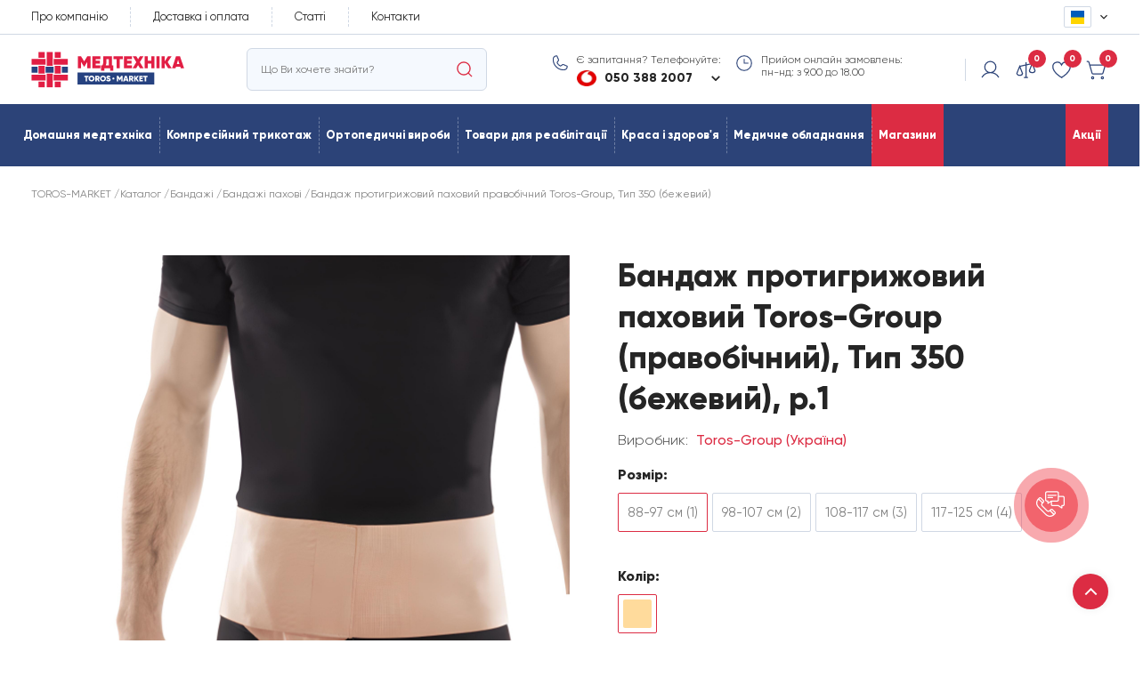

--- FILE ---
content_type: text/css; charset=utf-8
request_url: https://torosgroup.com.ua/_nuxt/0.css
body_size: -136
content:

.stickers[data-v-9807a912] {
  position: absolute;
  top:13px;
  left: 13px;
  display: flex;
  flex-direction: column;
  grid-gap: 10px;
  gap: 10px;
  z-index: 2;
}
.product__diskount-marker[data-v-9807a912] {
  display: flex;
  min-width: 42px;
  width: -webkit-max-content;
  width: -moz-max-content;
  width: max-content;
  height: 42px;
  border-radius: 21px;
  padding: 0 10px;
  align-items: center;
  justify-content: center;
  position: relative;
  left: 0;
  top: 0;
}



--- FILE ---
content_type: text/css; charset=utf-8
request_url: https://torosgroup.com.ua/_nuxt/1.css
body_size: -235
content:

.tank_you .tank_you_top .ty_title[data-v-30e7b6f8] {
  display: flex;
  align-items: center;
  justify-content: center;
  margin: 0 0 28px;
}



--- FILE ---
content_type: text/css; charset=utf-8
request_url: https://torosgroup.com.ua/_nuxt/pages/_mainslug.css
body_size: 194
content:

.contacts__block + .contacts__block[data-v-90ae35a2] {
  margin-top: 50px;
}
.content__title .faq-form[data-v-90ae35a2] {
  padding: 0 0;
  width:300px;
}
.content__title .faq-form *[data-v-90ae35a2] {
  font-size: medium;
  font-size: initial;
  line-height: normal;
  line-height: initial;
}
.contacts-info .contact__information[data-v-90ae35a2] {
  display: flex;
  flex-direction: column;
}
.info__gallery[data-v-90ae35a2] {
  display: grid;
  grid-template-columns: 1fr 1fr 1fr;
  grid-gap: 15px;
  gap: 15px;
}
.info__gallery .info__gallery__item[data-v-90ae35a2] {
  padding: 5px;
  border-radius: 5px;
  background: rgba(0, 0, 0, 0.1);
  cursor: pointer;
  height: 90px;
  display: flex;
  align-items: center;
  justify-content: center;
}
.info__gallery .info__gallery__item[data-v-90ae35a2]:hover {
  background: rgba(0, 0, 0, 0.2);
}
.info__gallery .info__gallery__item img[data-v-90ae35a2] {
  width: 100%;
  height: 100%;
  -o-object-fit: cover;
     object-fit: cover;
}
.info__gallery .info__gallery__item svg[data-v-90ae35a2] {
  width: 60px;
  height: 60px;
  fill: transparent;
  stroke: #dc2c43;
}
@media (max-width: 800px) {
.faq__content .content__title[data-v-90ae35a2] {
    flex-direction: column;
    grid-gap: 30px;
    gap: 30px;
    align-items: flex-start;
    margin: 0 0 50px;
}
.contacts-info .info__gallery[data-v-90ae35a2] {
    order: 1;
    margin: 0 0 40px;
}
.contacts-info .info__item[data-v-90ae35a2] {
    order: 2;
}
}


.contacts__block + .contacts__block[data-v-e2ec11b2] {
  margin-top: 50px;
}
.content__title .faq-form[data-v-e2ec11b2] {
  padding: 0 0;
  width:300px;
}
.content__title .faq-form *[data-v-e2ec11b2] {
  font-size: medium;
  font-size: initial;
  line-height: normal;
  line-height: initial;
}
.info__gallery[data-v-e2ec11b2] {
  display: grid;
  grid-template-columns: 1fr 1fr 1fr;
  grid-gap: 15px;
  gap: 15px;
}
.info__gallery .info__gallery__item[data-v-e2ec11b2] {
  padding: 5px;
  border-radius: 5px;
  background: rgba(0, 0, 0, 0.1);
  cursor: pointer;
  height: 90px;
  display: flex;
  align-items: center;
  justify-content: center;
}
.info__gallery .info__gallery__item[data-v-e2ec11b2]:hover {
  background: rgba(0, 0, 0, 0.2);
}
.info__gallery .info__gallery__item img[data-v-e2ec11b2] {
  width: 100%;
  height: 100%;
  -o-object-fit: cover;
     object-fit: cover;
}
.info__gallery .info__gallery__item svg[data-v-e2ec11b2] {
  width: 60px;
  height: 60px;
  fill: transparent;
  stroke: #dc2c43;
}
@media (max-width: 800px) {
.faq__content .content__title[data-v-e2ec11b2] {
    flex-direction: column;
    grid-gap: 30px;
    gap: 30px;
    align-items: flex-start;
    margin: 0 0 50px;
}
}



--- FILE ---
content_type: application/javascript; charset=utf-8
request_url: https://torosgroup.com.ua/_nuxt/modern-pages/checkout/index.js
body_size: 22818
content:
(window["webpackJsonp"] = window["webpackJsonp"] || []).push([["pages/checkout/index"],{

/***/ "./node_modules/babel-loader/lib/index.js?!./node_modules/vue-loader/lib/index.js?!./node_modules/string-replace-loader/index.js?!./node_modules/unplugin/dist/webpack/loaders/transform.js?!./pages/checkout/index.vue?vue&type=script&lang=js&":
/*!**************************************************************************************************************************************************************************************************************************************************************************!*\
  !*** ./node_modules/babel-loader/lib??ref--3-0!./node_modules/vue-loader/lib??vue-loader-options!./node_modules/string-replace-loader??ref--13!./node_modules/unplugin/dist/webpack/loaders/transform.js??ref--14-0!./pages/checkout/index.vue?vue&type=script&lang=js& ***!
  \**************************************************************************************************************************************************************************************************************************************************************************/
/*! exports provided: default */
/***/ (function(module, __webpack_exports__, __webpack_require__) {

"use strict";
eval("__webpack_require__.r(__webpack_exports__);\n/* harmony import */ var core_js_modules_es6_symbol_js__WEBPACK_IMPORTED_MODULE_0__ = __webpack_require__(/*! core-js/modules/es6.symbol.js */ \"./node_modules/core-js/modules/es6.symbol.js\");\n/* harmony import */ var core_js_modules_es6_symbol_js__WEBPACK_IMPORTED_MODULE_0___default = /*#__PURE__*/__webpack_require__.n(core_js_modules_es6_symbol_js__WEBPACK_IMPORTED_MODULE_0__);\n/* harmony import */ var _babel_runtime_helpers_esm_defineProperty__WEBPACK_IMPORTED_MODULE_1__ = __webpack_require__(/*! @babel/runtime/helpers/esm/defineProperty */ \"./node_modules/@babel/runtime/helpers/esm/defineProperty.js\");\n/* harmony import */ var _babel_runtime_helpers_esm_asyncToGenerator__WEBPACK_IMPORTED_MODULE_2__ = __webpack_require__(/*! @babel/runtime/helpers/esm/asyncToGenerator */ \"./node_modules/@babel/runtime/helpers/esm/asyncToGenerator.js\");\n/* harmony import */ var core_js_modules_es6_regexp_replace_js__WEBPACK_IMPORTED_MODULE_3__ = __webpack_require__(/*! core-js/modules/es6.regexp.replace.js */ \"./node_modules/core-js/modules/es6.regexp.replace.js\");\n/* harmony import */ var core_js_modules_es6_regexp_replace_js__WEBPACK_IMPORTED_MODULE_3___default = /*#__PURE__*/__webpack_require__.n(core_js_modules_es6_regexp_replace_js__WEBPACK_IMPORTED_MODULE_3__);\n/* harmony import */ var core_js_modules_es6_array_sort_js__WEBPACK_IMPORTED_MODULE_4__ = __webpack_require__(/*! core-js/modules/es6.array.sort.js */ \"./node_modules/core-js/modules/es6.array.sort.js\");\n/* harmony import */ var core_js_modules_es6_array_sort_js__WEBPACK_IMPORTED_MODULE_4___default = /*#__PURE__*/__webpack_require__.n(core_js_modules_es6_array_sort_js__WEBPACK_IMPORTED_MODULE_4__);\n/* harmony import */ var vuex__WEBPACK_IMPORTED_MODULE_5__ = __webpack_require__(/*! vuex */ \"./node_modules/vuex/dist/vuex.esm.js\");\n/* harmony import */ var lodash__WEBPACK_IMPORTED_MODULE_6__ = __webpack_require__(/*! lodash */ \"./node_modules/lodash/lodash.js\");\n/* harmony import */ var lodash__WEBPACK_IMPORTED_MODULE_6___default = /*#__PURE__*/__webpack_require__.n(lodash__WEBPACK_IMPORTED_MODULE_6__);\n/* harmony import */ var vue_select__WEBPACK_IMPORTED_MODULE_7__ = __webpack_require__(/*! vue-select */ \"./node_modules/vue-select/dist/vue-select.js\");\n/* harmony import */ var vue_select__WEBPACK_IMPORTED_MODULE_7___default = /*#__PURE__*/__webpack_require__.n(vue_select__WEBPACK_IMPORTED_MODULE_7__);\n/* harmony import */ var vue_select_dist_vue_select_css__WEBPACK_IMPORTED_MODULE_8__ = __webpack_require__(/*! vue-select/dist/vue-select.css */ \"./node_modules/vue-select/dist/vue-select.css\");\n/* harmony import */ var vue_select_dist_vue_select_css__WEBPACK_IMPORTED_MODULE_8___default = /*#__PURE__*/__webpack_require__.n(vue_select_dist_vue_select_css__WEBPACK_IMPORTED_MODULE_8__);\n/* harmony import */ var _mixins_GtmMixin__WEBPACK_IMPORTED_MODULE_9__ = __webpack_require__(/*! @/mixins/GtmMixin */ \"./mixins/GtmMixin.js\");\n/* harmony import */ var _components_Breadcrumbs__WEBPACK_IMPORTED_MODULE_10__ = __webpack_require__(/*! @/components/Breadcrumbs */ \"./components/Breadcrumbs.vue\");\n/* harmony import */ var _components_cart_Cart__WEBPACK_IMPORTED_MODULE_11__ = __webpack_require__(/*! @/components/cart/Cart */ \"./components/cart/Cart.vue\");\n\n\n\n\n\n\nfunction ownKeys(object, enumerableOnly) { var keys = Object.keys(object); if (Object.getOwnPropertySymbols) { var symbols = Object.getOwnPropertySymbols(object); if (enumerableOnly) { symbols = symbols.filter(function (sym) { return Object.getOwnPropertyDescriptor(object, sym).enumerable; }); } keys.push.apply(keys, symbols); } return keys; }\n\nfunction _objectSpread(target) { for (var i = 1; i < arguments.length; i++) { var source = arguments[i] != null ? arguments[i] : {}; if (i % 2) { ownKeys(Object(source), true).forEach(function (key) { Object(_babel_runtime_helpers_esm_defineProperty__WEBPACK_IMPORTED_MODULE_1__[\"default\"])(target, key, source[key]); }); } else if (Object.getOwnPropertyDescriptors) { Object.defineProperties(target, Object.getOwnPropertyDescriptors(source)); } else { ownKeys(Object(source)).forEach(function (key) { Object.defineProperty(target, key, Object.getOwnPropertyDescriptor(source, key)); }); } } return target; }\n\n//\n//\n//\n//\n//\n//\n//\n//\n//\n//\n//\n//\n//\n//\n//\n//\n//\n//\n//\n//\n//\n//\n//\n//\n//\n//\n//\n//\n//\n//\n//\n//\n//\n//\n//\n//\n//\n//\n//\n//\n//\n//\n//\n//\n//\n//\n//\n//\n//\n//\n//\n//\n//\n//\n//\n//\n//\n//\n//\n//\n//\n//\n//\n//\n//\n//\n//\n//\n//\n//\n//\n//\n//\n//\n//\n//\n//\n//\n//\n//\n//\n//\n//\n//\n//\n//\n//\n//\n//\n//\n//\n//\n//\n//\n//\n//\n//\n//\n//\n//\n//\n//\n//\n//\n//\n//\n//\n//\n//\n//\n//\n//\n//\n//\n//\n//\n//\n//\n//\n//\n//\n//\n//\n//\n//\n//\n//\n//\n//\n//\n//\n//\n//\n//\n//\n//\n//\n//\n//\n//\n//\n//\n//\n//\n//\n//\n//\n//\n//\n//\n//\n//\n//\n//\n//\n//\n//\n//\n//\n//\n//\n//\n//\n//\n//\n//\n//\n//\n//\n//\n//\n//\n//\n//\n//\n//\n//\n//\n//\n//\n//\n//\n//\n//\n//\n//\n//\n//\n//\n//\n//\n//\n//\n//\n//\n//\n//\n//\n//\n//\n//\n//\n//\n//\n//\n\n\n\n\n\n\n\n/* harmony default export */ __webpack_exports__[\"default\"] = ({\n  components: {\n    vSelect: (vue_select__WEBPACK_IMPORTED_MODULE_7___default()),\n    Cart: _components_cart_Cart__WEBPACK_IMPORTED_MODULE_11__[\"default\"],\n    Breadcrumbs: _components_Breadcrumbs__WEBPACK_IMPORTED_MODULE_10__[\"default\"]\n  },\n  mixins: [_mixins_GtmMixin__WEBPACK_IMPORTED_MODULE_9__[\"default\"]],\n\n  asyncData(_ref) {\n    return Object(_babel_runtime_helpers_esm_asyncToGenerator__WEBPACK_IMPORTED_MODULE_2__[\"default\"])(function* () {\n      var {\n        app\n      } = _ref;\n\n      try {\n        var cart = yield app.$axios.$get('/api/cart/', {\n          headers: {\n            'Guest-Token': \"\".concat(app.store.state.cart.sessionId)\n          }\n        });\n        return {\n          cartItems: cart.data,\n          cartTotals: cart.totals\n        };\n      } catch (err) {\n        return {\n          cartItems: {},\n          cartTotals: {}\n        };\n      }\n    })();\n  },\n\n  data() {\n    return {\n      city_opened: false,\n      cartItems: {},\n      cartTotals: {},\n      delivery_methods: [],\n      payment_methods: [],\n      cities: [],\n      warehouses: [],\n      order: {\n        delivery_method: 'nova_poshta',\n        payment_method: 'cash',\n        other_getter: false,\n        user: {\n          phone: null,\n          email: null,\n          last_name: null,\n          first_name: null,\n          middle_name: null\n        },\n        other: {\n          phone: null,\n          last_name: null,\n          first_name: null,\n          middle_name: null\n        },\n        address: {\n          shop: null,\n          city: null,\n          warehouse: null,\n          street: null,\n          number: null,\n          entrance: null,\n          flat: null\n        },\n        dont_call: 0,\n        agree: 1,\n        coupon_code: null,\n        file: null,\n        comment: ''\n      },\n      err: null\n    };\n  },\n\n  head() {\n    return {\n      title: this.$i18n.t('checkout.title.h1'),\n      meta: [{\n        hid: 'description',\n        name: 'description',\n        content: this.$i18n.t('checkout.title.description')\n      }, {\n        name: 'robots',\n        content: 'noindex,nofollow'\n      }]\n    };\n  },\n\n  computed: _objectSpread(_objectSpread(_objectSpread(_objectSpread(_objectSpread({}, Object(vuex__WEBPACK_IMPORTED_MODULE_5__[\"mapGetters\"])(['loggedInUser'])), Object(vuex__WEBPACK_IMPORTED_MODULE_5__[\"mapGetters\"])('cart', ['sessionId', 'cart', 'totals', 'total', 'amount', 'shipping_fee', 'total_amount', 'coupon'])), Object(vuex__WEBPACK_IMPORTED_MODULE_5__[\"mapGetters\"])('validation', ['errors'])), Object(vuex__WEBPACK_IMPORTED_MODULE_5__[\"mapGetters\"])('settings', ['shops'])), {}, {\n    filteredCities() {\n      return this.cities;\n    },\n\n    filteredWarehouses() {\n      return this.warehouses;\n    },\n\n    breaditems() {\n      return [{\n        to: 'index',\n        exact: true,\n        text: this.$i18n.t('breadcrumbs.home'),\n        alt: this.$i18n.t('breadcrumbs.home_in_breadcrumbs')\n      }, {\n        to: 'account',\n        disable: true,\n        text: this.$i18n.t('checkout.title.h1')\n      }];\n    }\n\n  }),\n\n  created() {\n    this.setDeliveryData();\n    this.setPymentData();\n    this.initCities();\n    this.setUserData();\n  },\n\n  mounted() {\n    this.$nuxt.$on('addOrder', this.addOrder);\n  },\n\n  beforeDestroy() {\n    this.$nuxt.$off('addOrder');\n  },\n\n  destroyed() {\n    this.clearErrors();\n  },\n\n  methods: _objectSpread(_objectSpread(_objectSpread({}, Object(vuex__WEBPACK_IMPORTED_MODULE_5__[\"mapActions\"])('validation', ['setErrors', 'setSuccess', 'clearErrors'])), Object(vuex__WEBPACK_IMPORTED_MODULE_5__[\"mapActions\"])('cart', ['setCart', 'setOrder'])), {}, {\n    money(price) {\n      return this.$moneyFormat(price);\n    },\n\n    setUserData() {\n      if (this.loggedInUser) {\n        this.order.user = _objectSpread({}, this.loggedInUser);\n      }\n    },\n\n    setDeliveryData() {\n      try {\n        this.$axios.$get('/api/promo/delivery_methods/').then(res => {\n          this.delivery_methods = res.data;\n        });\n      } catch (e) {\n        this.setErrors(e.response.data.errors);\n      }\n    },\n\n    setPymentData() {\n      try {\n        this.$axios.$get('/api/promo/payment_methods/').then(res => {\n          this.payment_methods = res.data;\n        });\n      } catch (e) {\n        this.setErrors(e.response.data.errors);\n      }\n    },\n\n    initCities() {\n      try {\n        this.$axios.$get('/api/cities/?base=1').then(res => {\n          this.cities = res.data;\n        });\n      } catch (e) {\n        this.setErrors(e.response.data.errors);\n      }\n    },\n\n    addOrder() {\n      var _this = this;\n\n      return Object(_babel_runtime_helpers_esm_asyncToGenerator__WEBPACK_IMPORTED_MODULE_2__[\"default\"])(function* () {\n        _this.err = null;\n        _this.order.other.phone = _this.order.other.phone ? _this.order.other.phone.replace(/[^0-9 ]/g, '') : null;\n        yield _this.$axios.post('/api/promo/orders/', {\n          delivery_method: _this.order.delivery_method,\n          payment_method: _this.order.payment_method,\n          i_not_receive: _this.order.other_getter,\n          phone: _this.order.user.phone ? _this.order.user.phone.replace(/[^0-9 ]/g, '') : null,\n          email: _this.order.user.email,\n          city_id: _this.order.address.city ? _this.order.address.city.id : null,\n          warehouse_id: _this.order.address.warehouse ? _this.order.address.warehouse.id : null,\n          user: _this.order.user,\n          recipient: _this.order.other,\n          address: _this.order.address,\n          shop_id: _this.order.address.shop ? _this.order.address.shop.id : null,\n          comment: _this.order.comment,\n          coupon_code: _this.order.coupon_code,\n          call_me: !_this.order.dont_call,\n          agree: _this.order.agree,\n          file: _this.order.file\n        }, {\n          headers: {\n            'Old-Guest-Token': \"\".concat(_this.sessionId)\n          }\n        }).then(res => {\n          _this.setOrder(res.data);\n\n          _this.$router.push(_this.localePath({\n            name: 'checkout-success'\n          }));\n        }).catch(error => {\n          if (error.response) {\n            _this.$toast.error(error.response.data.message);\n\n            _this.setErrors(error.response.data.errors);\n\n            _this.err = error.response.data.errors;\n          } else {\n            _this.$toast.error(error.message);\n          }\n        });\n        yield _this.$axios.get('/api/cart/', {\n          headers: {\n            'Old-Guest-Token': \"\".concat(_this.sessionId)\n          }\n        }).then(res => {\n          _this.setCart(res.data);\n        });\n      })();\n    },\n\n    setDeliveryMethod(key) {\n      this.order.delivery_method = key;\n    },\n\n    setPaymentMethod(key) {\n      this.order.payment_method = key;\n    },\n\n    changeCity() {\n      this.city_opened = false;\n      this.$axios.get(\"/api/warehouses/?city_id=\".concat(this.order.address.city.id)).then(res => {\n        this.warehouses = res.data.data;\n      });\n    },\n\n    filterCities(search, loading) {\n      if (search.length) {\n        loading(true);\n        this.searchCity(loading, search, this);\n      }\n    },\n\n    searchCity: lodash__WEBPACK_IMPORTED_MODULE_6___default.a.debounce((loading, search, vm) => {\n      vm.$axios.get(\"/api/cities/?query=\".concat(search)).then(res => {\n        // vm.cities = res.data.data\n        var term = search.toLowerCase();\n        vm.cities = res.data.data.sort((a, b) => {\n          var aLower = a.title.toLowerCase();\n          var bLower = b.title.toLowerCase();\n          var indexA = aLower.indexOf(term);\n          var indexB = bLower.indexOf(term);\n\n          if (indexA === indexB) {\n            return aLower.localeCompare(bLower);\n          }\n\n          return indexA < indexB ? -1 : 1;\n        });\n        loading(false);\n      });\n    }, 350),\n\n    filterWarehouses(search, loading) {\n      if (search.length) {\n        loading(true);\n        this.searchWarehouse(loading, search, this);\n      }\n    },\n\n    searchWarehouse: lodash__WEBPACK_IMPORTED_MODULE_6___default.a.debounce((loading, search, vm) => {\n      vm.$axios.get(\"/api/warehouses/?city_id=\".concat(vm.order.address.city.id, \"&query=\").concat(search)).then(res => {\n        vm.warehouses = res.data.data;\n        loading(false);\n      });\n    }, 350),\n\n    isLetter(e) {\n      var char = String.fromCharCode(e.keyCode);\n\n      if (/^[A-Za-zA-Яа-яіє]+$/.test(char)) {\n        return true;\n      } else {\n        e.preventDefault();\n      }\n    },\n\n    setFile(data) {\n      this.order.file = data;\n    },\n\n    inputImageRenderer() {\n      var {\n        files\n      } = this.$refs.refInputEl;\n      var data = new FormData();\n      data.append('disk', 'file-manager');\n      data.append('path', 'orders/');\n      data.append('overwrite', 1);\n\n      for (var i = 0; i < files.length; i += 1) {\n        data.append('files[]', files[i]);\n      }\n\n      this.$axios.post(\"\".concat(\"https://api.torosgroup.com.ua\", \"/file-manager/upload\"), data, {\n        headers: {\n          'X-Requested-With': 'XMLHttpRequest',\n          accept: '*/*'\n        }\n      }).then(res => {\n        var {\n          names\n        } = res.data.result;\n        this.setSuccess({\n          success: 'success'\n        });\n        setTimeout(() => {\n          this.selectFmFiles(names);\n        }, 500);\n      }).catch(error => {\n        if (error.response) {\n          this.$toast.error(error.response.data.message);\n        } else {\n          this.$toast.error(error.message);\n        }\n      });\n    },\n\n    selectFmFiles(files) {\n      this.$axios.get('/api/media', {\n        params: {\n          path: files\n        }\n      }).then(response => {\n        var {\n          data\n        } = response.data;\n\n        lodash__WEBPACK_IMPORTED_MODULE_6___default.a.map(data, item => {\n          item.meta_type = 'file';\n          item.type = 'default';\n          return item;\n        });\n\n        this.setFile(data[0]);\n      }).catch(error => {\n        if (error.response) {\n          this.$toast.error(error.response.data.message);\n        } else {\n          this.$toast.error(error.message);\n        }\n      });\n    }\n\n  })\n});//# sourceURL=[module]\n//# sourceMappingURL=[data-uri]\n//# sourceURL=webpack-internal:///./node_modules/babel-loader/lib/index.js?!./node_modules/vue-loader/lib/index.js?!./node_modules/string-replace-loader/index.js?!./node_modules/unplugin/dist/webpack/loaders/transform.js?!./pages/checkout/index.vue?vue&type=script&lang=js&\n");

/***/ }),

/***/ "./node_modules/extract-css-chunks-webpack-plugin/dist/loader.js?!./node_modules/css-loader/dist/cjs.js?!./node_modules/vue-loader/lib/loaders/stylePostLoader.js!./node_modules/postcss-loader/src/index.js?!./node_modules/vue-loader/lib/index.js?!./node_modules/string-replace-loader/index.js?!./node_modules/unplugin/dist/webpack/loaders/transform.js?!./pages/checkout/index.vue?vue&type=style&index=0&lang=css&":
/*!***********************************************************************************************************************************************************************************************************************************************************************************************************************************************************************************************************************************************************************************************!*\
  !*** ./node_modules/extract-css-chunks-webpack-plugin/dist/loader.js??ref--4-oneOf-1-0!./node_modules/css-loader/dist/cjs.js??ref--4-oneOf-1-1!./node_modules/vue-loader/lib/loaders/stylePostLoader.js!./node_modules/postcss-loader/src??ref--4-oneOf-1-2!./node_modules/vue-loader/lib??vue-loader-options!./node_modules/string-replace-loader??ref--13!./node_modules/unplugin/dist/webpack/loaders/transform.js??ref--14-0!./pages/checkout/index.vue?vue&type=style&index=0&lang=css& ***!
  \***********************************************************************************************************************************************************************************************************************************************************************************************************************************************************************************************************************************************************************************************/
/*! no static exports found */
/***/ (function(module, exports, __webpack_require__) {

eval("// extracted by extract-css-chunks-webpack-plugin\n    if(true) {\n      // 1768168110827\n      var cssReload = __webpack_require__(/*! ./node_modules/extract-css-chunks-webpack-plugin/dist/hmr/hotModuleReplacement.js */ \"./node_modules/extract-css-chunks-webpack-plugin/dist/hmr/hotModuleReplacement.js\")(module.i, {\"reloadAll\":true,\"hmr\":true,\"locals\":false});\n      module.hot.dispose(cssReload);\n      module.hot.accept(undefined, cssReload);\n    }\n  //# sourceURL=[module]\n//# sourceMappingURL=[data-uri]\n//# sourceURL=webpack-internal:///./node_modules/extract-css-chunks-webpack-plugin/dist/loader.js?!./node_modules/css-loader/dist/cjs.js?!./node_modules/vue-loader/lib/loaders/stylePostLoader.js!./node_modules/postcss-loader/src/index.js?!./node_modules/vue-loader/lib/index.js?!./node_modules/string-replace-loader/index.js?!./node_modules/unplugin/dist/webpack/loaders/transform.js?!./pages/checkout/index.vue?vue&type=style&index=0&lang=css&\n");

/***/ }),

/***/ "./node_modules/vue-loader/lib/loaders/templateLoader.js?!./node_modules/vue-loader/lib/index.js?!./node_modules/string-replace-loader/index.js?!./node_modules/unplugin/dist/webpack/loaders/transform.js?!./pages/checkout/index.vue?vue&type=template&id=2eec2302&":
/*!******************************************************************************************************************************************************************************************************************************************************************************************************************!*\
  !*** ./node_modules/vue-loader/lib/loaders/templateLoader.js??vue-loader-options!./node_modules/vue-loader/lib??vue-loader-options!./node_modules/string-replace-loader??ref--13!./node_modules/unplugin/dist/webpack/loaders/transform.js??ref--14-0!./pages/checkout/index.vue?vue&type=template&id=2eec2302& ***!
  \******************************************************************************************************************************************************************************************************************************************************************************************************************/
/*! exports provided: render, staticRenderFns */
/***/ (function(module, __webpack_exports__, __webpack_require__) {

"use strict";
eval("__webpack_require__.r(__webpack_exports__);\n/* harmony export (binding) */ __webpack_require__.d(__webpack_exports__, \"render\", function() { return render; });\n/* harmony export (binding) */ __webpack_require__.d(__webpack_exports__, \"staticRenderFns\", function() { return staticRenderFns; });\nvar render = function () {\n  var _vm = this\n  var _h = _vm.$createElement\n  var _c = _vm._self._c || _h\n  return _c(\"div\", { staticClass: \"content\" }, [\n    _c(\"div\", { staticClass: \"cart\" }, [\n      _c(\n        \"div\",\n        { staticClass: \"container\" },\n        [\n          _c(\"Breadcrumbs\", { attrs: { breaditems: _vm.breaditems } }),\n          _vm._v(\" \"),\n          _c(\"div\", { staticClass: \"cart__hero\" }, [\n            _c(\"div\", {\n              staticClass: \"cart__hero-title\",\n              domProps: { textContent: _vm._s(_vm.$t(\"checkout.title.h1\")) },\n            }),\n          ]),\n          _vm._v(\" \"),\n          _c(\n            \"div\",\n            { staticClass: \"cart__main form-container\" },\n            [\n              _c(\"div\", { staticClass: \"cart__form\" }, [\n                _c(\"div\", { staticClass: \"form\" }, [\n                  _c(\"div\", { staticClass: \"form-container-wrap\" }, [\n                    _c(\"div\", { staticClass: \"form__section\" }, [\n                      _c(\"div\", {\n                        staticClass: \"form__section-title\",\n                        domProps: {\n                          textContent: _vm._s(\n                            _vm.$t(\"checkout.title.contacts\")\n                          ),\n                        },\n                      }),\n                      _vm._v(\" \"),\n                      !_vm.loggedInUser\n                        ? _c(\"div\", [\n                            _c(\n                              \"div\",\n                              {\n                                staticClass: \"form-item\",\n                                class:\n                                  _vm.err && _vm.err[\"user.first_name\"]\n                                    ? \"error\"\n                                    : \"\",\n                              },\n                              [\n                                _c(\"div\", { staticClass: \"form-item__title\" }, [\n                                  _c(\"span\", {\n                                    staticClass: \"required\",\n                                    domProps: {\n                                      textContent: _vm._s(\n                                        _vm.$t(\"checkout.label.first_name\")\n                                      ),\n                                    },\n                                  }),\n                                ]),\n                                _vm._v(\" \"),\n                                _c(\"input\", {\n                                  directives: [\n                                    {\n                                      name: \"model\",\n                                      rawName: \"v-model\",\n                                      value: _vm.order.user.first_name,\n                                      expression: \"order.user.first_name\",\n                                    },\n                                  ],\n                                  staticClass: \"form-required form-item__input\",\n                                  attrs: { type: \"text\" },\n                                  domProps: {\n                                    value: _vm.order.user.first_name,\n                                  },\n                                  on: {\n                                    keypress: function ($event) {\n                                      return _vm.isLetter($event)\n                                    },\n                                    input: function ($event) {\n                                      if ($event.target.composing) {\n                                        return\n                                      }\n                                      _vm.$set(\n                                        _vm.order.user,\n                                        \"first_name\",\n                                        $event.target.value\n                                      )\n                                    },\n                                  },\n                                }),\n                              ]\n                            ),\n                            _vm._v(\" \"),\n                            _c(\n                              \"div\",\n                              {\n                                staticClass: \"form-item\",\n                                class:\n                                  _vm.err && _vm.err[\"user.last_name\"]\n                                    ? \"error\"\n                                    : \"\",\n                              },\n                              [\n                                _c(\"div\", { staticClass: \"form-item__title\" }, [\n                                  _c(\"span\", {\n                                    staticClass: \"required\",\n                                    domProps: {\n                                      textContent: _vm._s(\n                                        _vm.$t(\"checkout.label.last_name\")\n                                      ),\n                                    },\n                                  }),\n                                ]),\n                                _vm._v(\" \"),\n                                _c(\"input\", {\n                                  directives: [\n                                    {\n                                      name: \"model\",\n                                      rawName: \"v-model\",\n                                      value: _vm.order.user.last_name,\n                                      expression: \"order.user.last_name\",\n                                    },\n                                  ],\n                                  staticClass: \"form-required form-item__input\",\n                                  attrs: { type: \"text\" },\n                                  domProps: { value: _vm.order.user.last_name },\n                                  on: {\n                                    keypress: function ($event) {\n                                      return _vm.isLetter($event)\n                                    },\n                                    input: function ($event) {\n                                      if ($event.target.composing) {\n                                        return\n                                      }\n                                      _vm.$set(\n                                        _vm.order.user,\n                                        \"last_name\",\n                                        $event.target.value\n                                      )\n                                    },\n                                  },\n                                }),\n                              ]\n                            ),\n                            _vm._v(\" \"),\n                            _c(\n                              \"div\",\n                              {\n                                staticClass: \"form-item\",\n                                class: _vm.err && _vm.err.email ? \"error\" : \"\",\n                              },\n                              [\n                                _c(\"div\", {\n                                  staticClass: \"form-item__title\",\n                                  domProps: {\n                                    textContent: _vm._s(\n                                      _vm.$t(\"checkout.label.email\")\n                                    ),\n                                  },\n                                }),\n                                _vm._v(\" \"),\n                                _c(\"input\", {\n                                  directives: [\n                                    {\n                                      name: \"model\",\n                                      rawName: \"v-model\",\n                                      value: _vm.order.user.email,\n                                      expression: \"order.user.email\",\n                                    },\n                                  ],\n                                  staticClass: \"form-required form-item__input\",\n                                  attrs: { type: \"email\" },\n                                  domProps: { value: _vm.order.user.email },\n                                  on: {\n                                    input: function ($event) {\n                                      if ($event.target.composing) {\n                                        return\n                                      }\n                                      _vm.$set(\n                                        _vm.order.user,\n                                        \"email\",\n                                        $event.target.value\n                                      )\n                                    },\n                                  },\n                                }),\n                              ]\n                            ),\n                            _vm._v(\" \"),\n                            _c(\n                              \"div\",\n                              {\n                                staticClass: \"form-item\",\n                                class: _vm.err && _vm.err.phone ? \"error\" : \"\",\n                              },\n                              [\n                                _c(\"div\", { staticClass: \"form-item__title\" }, [\n                                  _c(\"span\", {\n                                    staticClass: \"required\",\n                                    domProps: {\n                                      textContent: _vm._s(\n                                        _vm.$t(\"checkout.label.phone\")\n                                      ),\n                                    },\n                                  }),\n                                ]),\n                                _vm._v(\" \"),\n                                _c(\"masked-input\", {\n                                  staticClass: \"form-required form-item__input\",\n                                  attrs: {\n                                    mask: \"\\\\+38(111)111-11-11\",\n                                    type: \"tel\",\n                                    placeholder: \" \",\n                                  },\n                                  model: {\n                                    value: _vm.order.user.phone,\n                                    callback: function ($$v) {\n                                      _vm.$set(_vm.order.user, \"phone\", $$v)\n                                    },\n                                    expression: \"order.user.phone\",\n                                  },\n                                }),\n                              ],\n                              1\n                            ),\n                          ])\n                        : _c(\"div\", [\n                            _c(\"div\", { staticClass: \"form-item\" }, [\n                              _c(\"div\", { staticClass: \"form-item__title\" }, [\n                                _vm._v(\n                                  \"\\n                      \" +\n                                    _vm._s(_vm.order.user.last_name) +\n                                    \" \" +\n                                    _vm._s(_vm.order.user.first_name) +\n                                    \" - \" +\n                                    _vm._s(_vm.order.user.phone) +\n                                    \"\\n                    \"\n                                ),\n                              ]),\n                            ]),\n                          ]),\n                    ]),\n                    _vm._v(\" \"),\n                    _vm.payment_methods.length\n                      ? _c(\n                          \"div\",\n                          { staticClass: \"form__section\" },\n                          [\n                            _c(\"div\", {\n                              staticClass: \"form__section-title\",\n                              domProps: {\n                                textContent: _vm._s(\n                                  _vm.$t(\"checkout.label.payment\")\n                                ),\n                              },\n                            }),\n                            _vm._v(\" \"),\n                            _vm._l(_vm.payment_methods, function (item, index) {\n                              return _c(\n                                \"div\",\n                                {\n                                  key: index + \"_pm\",\n                                  staticClass: \"form-item__wrap\",\n                                },\n                                [\n                                  _c(\"label\", { staticClass: \"form-item\" }, [\n                                    _c(\"input\", {\n                                      directives: [\n                                        {\n                                          name: \"model\",\n                                          rawName: \"v-model\",\n                                          value: _vm.order.payment_method,\n                                          expression: \"order.payment_method\",\n                                        },\n                                      ],\n                                      staticClass: \"form-item__radio\",\n                                      attrs: {\n                                        id: \"paym_\" + item.key,\n                                        type: \"radio\",\n                                        name: \"payment_method\",\n                                      },\n                                      domProps: {\n                                        value: item.key,\n                                        checked: _vm._q(\n                                          _vm.order.payment_method,\n                                          item.key\n                                        ),\n                                      },\n                                      on: {\n                                        change: function ($event) {\n                                          return _vm.$set(\n                                            _vm.order,\n                                            \"payment_method\",\n                                            item.key\n                                          )\n                                        },\n                                      },\n                                    }),\n                                    _vm._v(\" \"),\n                                    _c(\"span\", {\n                                      staticClass: \"form-item__radio-elem\",\n                                    }),\n                                    _vm._v(\" \"),\n                                    _c(\"span\", {\n                                      staticClass: \"form-item__text\",\n                                      domProps: {\n                                        innerHTML: _vm._s(item.title),\n                                      },\n                                    }),\n                                    _vm._v(\" \"),\n                                    item.key === _vm.order.payment_method\n                                      ? _c(\"span\", {\n                                          key: index + \"_pm_2\",\n                                          domProps: {\n                                            innerHTML: _vm._s(item.description),\n                                          },\n                                        })\n                                      : _vm._e(),\n                                  ]),\n                                ]\n                              )\n                            }),\n                          ],\n                          2\n                        )\n                      : _vm._e(),\n                    _vm._v(\" \"),\n                    _vm.delivery_methods.length\n                      ? _c(\n                          \"div\",\n                          { staticClass: \"form__section\" },\n                          [\n                            _c(\"div\", {\n                              staticClass: \"form__section-title\",\n                              domProps: {\n                                textContent: _vm._s(\n                                  _vm.$t(\"checkout.label.shipping\")\n                                ),\n                              },\n                            }),\n                            _vm._v(\" \"),\n                            _vm._l(\n                              _vm.delivery_methods,\n                              function (item, index) {\n                                return _c(\n                                  \"div\",\n                                  {\n                                    key: index + \"_dm\",\n                                    staticClass: \"form-item__wrap\",\n                                  },\n                                  [\n                                    _c(\"label\", { staticClass: \"form-item\" }, [\n                                      _c(\"input\", {\n                                        directives: [\n                                          {\n                                            name: \"model\",\n                                            rawName: \"v-model\",\n                                            value: _vm.order.delivery_method,\n                                            expression: \"order.delivery_method\",\n                                          },\n                                        ],\n                                        staticClass: \"form-item__radio\",\n                                        attrs: {\n                                          id: \"del_\" + item.key,\n                                          type: \"radio\",\n                                          name: \"delivery_method\",\n                                        },\n                                        domProps: {\n                                          value: item.key,\n                                          checked: _vm._q(\n                                            _vm.order.delivery_method,\n                                            item.key\n                                          ),\n                                        },\n                                        on: {\n                                          change: function ($event) {\n                                            return _vm.$set(\n                                              _vm.order,\n                                              \"delivery_method\",\n                                              item.key\n                                            )\n                                          },\n                                        },\n                                      }),\n                                      _vm._v(\" \"),\n                                      _c(\"span\", {\n                                        staticClass: \"form-item__radio-elem\",\n                                      }),\n                                      _vm._v(\" \"),\n                                      _c(\"span\", {\n                                        staticClass: \"form-item__text\",\n                                        domProps: {\n                                          innerHTML: _vm._s(item.title),\n                                        },\n                                      }),\n                                    ]),\n                                  ]\n                                )\n                              }\n                            ),\n                            _vm._v(\" \"),\n                            _vm.order.delivery_method === \"self_pickup\"\n                              ? _c(\n                                  \"div\",\n                                  {\n                                    staticClass: \"form-item\",\n                                    class:\n                                      _vm.err && _vm.err.shop_id ? \"error\" : \"\",\n                                  },\n                                  [\n                                    _c(\"div\", {\n                                      staticClass: \"form-item__title\",\n                                      domProps: {\n                                        textContent: _vm._s(\n                                          _vm.$t(\"checkout.label.shop\")\n                                        ),\n                                      },\n                                    }),\n                                    _vm._v(\" \"),\n                                    _c(\"v-select\", {\n                                      staticClass: \"form-item__input\",\n                                      class: \"ts-wrapper has-items\",\n                                      attrs: {\n                                        id: \"select-shop\",\n                                        options: _vm.shops,\n                                        label: \"address\",\n                                        clearable: false,\n                                      },\n                                      model: {\n                                        value: _vm.order.address.shop,\n                                        callback: function ($$v) {\n                                          _vm.$set(\n                                            _vm.order.address,\n                                            \"shop\",\n                                            $$v\n                                          )\n                                        },\n                                        expression: \"order.address.shop\",\n                                      },\n                                    }),\n                                  ],\n                                  1\n                                )\n                              : _vm._e(),\n                            _vm._v(\" \"),\n                            _vm.order.delivery_method !== \"self_pickup\"\n                              ? _c(\n                                  \"div\",\n                                  {\n                                    staticClass: \"form-item\",\n                                    class:\n                                      _vm.err && _vm.err.city_id ? \"error\" : \"\",\n                                  },\n                                  [\n                                    _c(\"div\", {\n                                      staticClass: \"form-item__title\",\n                                      domProps: {\n                                        textContent: _vm._s(\n                                          _vm.$t(\"checkout.label.city\")\n                                        ),\n                                      },\n                                    }),\n                                    _vm._v(\" \"),\n                                    _c(\"v-select\", {\n                                      staticClass: \"form-item__input\",\n                                      class: \"ts-wrapper has-items\",\n                                      attrs: {\n                                        id: \"select-department2\",\n                                        options: _vm.filteredCities,\n                                        label: \"title\",\n                                        clearable: false,\n                                        placeholder: _vm.$t(\n                                          \"checkout.label.select_city_placeholder\"\n                                        ),\n                                      },\n                                      on: {\n                                        input: _vm.changeCity,\n                                        search: _vm.filterCities,\n                                      },\n                                      model: {\n                                        value: _vm.order.address.city,\n                                        callback: function ($$v) {\n                                          _vm.$set(\n                                            _vm.order.address,\n                                            \"city\",\n                                            $$v\n                                          )\n                                        },\n                                        expression: \"order.address.city\",\n                                      },\n                                    }),\n                                  ],\n                                  1\n                                )\n                              : _vm._e(),\n                            _vm._v(\" \"),\n                            _vm.order.address.city &&\n                            _vm.order.delivery_method === \"nova_poshta\"\n                              ? _c(\n                                  \"div\",\n                                  {\n                                    staticClass: \"form-item\",\n                                    class:\n                                      _vm.err && _vm.err.warehouse_id\n                                        ? \"error\"\n                                        : \"\",\n                                  },\n                                  [\n                                    _c(\"div\", {\n                                      staticClass: \"form-item__title\",\n                                      domProps: {\n                                        textContent: _vm._s(\n                                          _vm.$t(\"checkout.label.warehouse\")\n                                        ),\n                                      },\n                                    }),\n                                    _vm._v(\" \"),\n                                    _c(\"v-select\", {\n                                      staticClass: \"form-item__input\",\n                                      class: \"ts-wrapper has-items\",\n                                      attrs: {\n                                        id: \"select-department\",\n                                        options: _vm.filteredWarehouses,\n                                        label: \"title\",\n                                        clearable: false,\n                                      },\n                                      on: { search: _vm.filterWarehouses },\n                                      model: {\n                                        value: _vm.order.address.warehouse,\n                                        callback: function ($$v) {\n                                          _vm.$set(\n                                            _vm.order.address,\n                                            \"warehouse\",\n                                            $$v\n                                          )\n                                        },\n                                        expression: \"order.address.warehouse\",\n                                      },\n                                    }),\n                                  ],\n                                  1\n                                )\n                              : _vm._e(),\n                            _vm._v(\" \"),\n                            _vm.order.address.city &&\n                            _vm.order.delivery_method === \"courier\"\n                              ? _c(\"div\", [\n                                  _c(\n                                    \"div\",\n                                    {\n                                      staticClass: \"form-item\",\n                                      class:\n                                        _vm.err && _vm.err[\"address.street\"]\n                                          ? \"error\"\n                                          : \"\",\n                                    },\n                                    [\n                                      _c(\"div\", {\n                                        staticClass: \"form-item__title\",\n                                        domProps: {\n                                          textContent: _vm._s(\n                                            _vm.$t(\"checkout.label.street\")\n                                          ),\n                                        },\n                                      }),\n                                      _vm._v(\" \"),\n                                      _c(\"input\", {\n                                        directives: [\n                                          {\n                                            name: \"model\",\n                                            rawName: \"v-model\",\n                                            value: _vm.order.address.street,\n                                            expression: \"order.address.street\",\n                                          },\n                                        ],\n                                        staticClass: \"form-item__input\",\n                                        attrs: { type: \"text\" },\n                                        domProps: {\n                                          value: _vm.order.address.street,\n                                        },\n                                        on: {\n                                          input: function ($event) {\n                                            if ($event.target.composing) {\n                                              return\n                                            }\n                                            _vm.$set(\n                                              _vm.order.address,\n                                              \"street\",\n                                              $event.target.value\n                                            )\n                                          },\n                                        },\n                                      }),\n                                    ]\n                                  ),\n                                  _vm._v(\" \"),\n                                  _c(\n                                    \"div\",\n                                    {\n                                      staticClass: \"form-item\",\n                                      class:\n                                        _vm.err && _vm.err[\"address.number\"]\n                                          ? \"error\"\n                                          : \"\",\n                                    },\n                                    [\n                                      _c(\"div\", {\n                                        staticClass: \"form-item__title\",\n                                        domProps: {\n                                          textContent: _vm._s(\n                                            _vm.$t(\"checkout.label.number\")\n                                          ),\n                                        },\n                                      }),\n                                      _vm._v(\" \"),\n                                      _c(\"input\", {\n                                        directives: [\n                                          {\n                                            name: \"model\",\n                                            rawName: \"v-model\",\n                                            value: _vm.order.address.number,\n                                            expression: \"order.address.number\",\n                                          },\n                                        ],\n                                        staticClass: \"form-item__input\",\n                                        attrs: { type: \"text\" },\n                                        domProps: {\n                                          value: _vm.order.address.number,\n                                        },\n                                        on: {\n                                          input: function ($event) {\n                                            if ($event.target.composing) {\n                                              return\n                                            }\n                                            _vm.$set(\n                                              _vm.order.address,\n                                              \"number\",\n                                              $event.target.value\n                                            )\n                                          },\n                                        },\n                                      }),\n                                    ]\n                                  ),\n                                  _vm._v(\" \"),\n                                  _c(\"div\", { staticClass: \"form-item\" }, [\n                                    _c(\"div\", {\n                                      staticClass: \"form-item__title\",\n                                      domProps: {\n                                        textContent: _vm._s(\n                                          _vm.$t(\"checkout.label.flat\")\n                                        ),\n                                      },\n                                    }),\n                                    _vm._v(\" \"),\n                                    _c(\"input\", {\n                                      directives: [\n                                        {\n                                          name: \"model\",\n                                          rawName: \"v-model\",\n                                          value: _vm.order.address.flat,\n                                          expression: \"order.address.flat\",\n                                        },\n                                      ],\n                                      staticClass: \"form-item__input\",\n                                      attrs: { type: \"text\" },\n                                      domProps: {\n                                        value: _vm.order.address.flat,\n                                      },\n                                      on: {\n                                        input: function ($event) {\n                                          if ($event.target.composing) {\n                                            return\n                                          }\n                                          _vm.$set(\n                                            _vm.order.address,\n                                            \"flat\",\n                                            $event.target.value\n                                          )\n                                        },\n                                      },\n                                    }),\n                                  ]),\n                                ])\n                              : _vm._e(),\n                          ],\n                          2\n                        )\n                      : _vm._e(),\n                    _vm._v(\" \"),\n                    _c(\"div\", { staticClass: \"form__section\" }, [\n                      _c(\"div\", {\n                        staticClass: \"form__section-title\",\n                        domProps: {\n                          textContent: _vm._s(_vm.$t(\"checkout.label.call\")),\n                        },\n                      }),\n                      _vm._v(\" \"),\n                      _c(\"div\", { staticClass: \"form-item__wrap\" }, [\n                        _c(\"label\", { staticClass: \"form-item\" }, [\n                          _c(\"input\", {\n                            directives: [\n                              {\n                                name: \"model\",\n                                rawName: \"v-model\",\n                                value: _vm.order.dont_call,\n                                expression: \"order.dont_call\",\n                              },\n                            ],\n                            staticClass: \"form-item__radio\",\n                            attrs: {\n                              id: \"dont_call_1\",\n                              type: \"radio\",\n                              name: \"dont_call\",\n                              value: \"1\",\n                            },\n                            domProps: {\n                              checked: _vm._q(_vm.order.dont_call, \"1\"),\n                            },\n                            on: {\n                              change: function ($event) {\n                                return _vm.$set(_vm.order, \"dont_call\", \"1\")\n                              },\n                            },\n                          }),\n                          _vm._v(\" \"),\n                          _c(\"span\", { staticClass: \"form-item__radio-elem\" }),\n                          _vm._v(\" \"),\n                          _c(\"span\", {\n                            staticClass: \"form-item__text\",\n                            domProps: {\n                              innerHTML: _vm._s(\n                                _vm.$t(\"checkout.label.call_no\")\n                              ),\n                            },\n                          }),\n                        ]),\n                        _vm._v(\" \"),\n                        _c(\"br\"),\n                        _vm._v(\" \"),\n                        _c(\"label\", { staticClass: \"form-item\" }, [\n                          _c(\"input\", {\n                            directives: [\n                              {\n                                name: \"model\",\n                                rawName: \"v-model\",\n                                value: _vm.order.dont_call,\n                                expression: \"order.dont_call\",\n                              },\n                            ],\n                            staticClass: \"form-item__radio\",\n                            attrs: {\n                              id: \"dont_call_0\",\n                              type: \"radio\",\n                              name: \"dont_call\",\n                              value: \"0\",\n                            },\n                            domProps: {\n                              checked: _vm._q(_vm.order.dont_call, \"0\"),\n                            },\n                            on: {\n                              change: function ($event) {\n                                return _vm.$set(_vm.order, \"dont_call\", \"0\")\n                              },\n                            },\n                          }),\n                          _vm._v(\" \"),\n                          _c(\"span\", { staticClass: \"form-item__radio-elem\" }),\n                          _vm._v(\" \"),\n                          _c(\"span\", {\n                            staticClass: \"form-item__text\",\n                            domProps: {\n                              innerHTML: _vm._s(\n                                _vm.$t(\"checkout.label.call_yes\")\n                              ),\n                            },\n                          }),\n                        ]),\n                      ]),\n                    ]),\n                    _vm._v(\" \"),\n                    _c(\"div\", { staticClass: \"form__section\" }, [\n                      _c(\"div\", {\n                        staticClass: \"form__section-title\",\n                        domProps: {\n                          textContent: _vm._s(_vm.$t(\"checkout.label.comment\")),\n                        },\n                      }),\n                      _vm._v(\" \"),\n                      _c(\"div\", { staticClass: \"form__section-title\" }, [\n                        _c(\"input\", {\n                          ref: \"refInputEl\",\n                          staticClass: \"hidden\",\n                          attrs: {\n                            id: \"file\",\n                            type: \"file\",\n                            name: \"photo\",\n                            accept: \".jpg, .png, .jpeg, .doc, .docx, .pdf\",\n                          },\n                          on: { input: _vm.inputImageRenderer },\n                        }),\n                        _vm._v(\" \"),\n                        _c(\"label\", {\n                          staticClass: \"default-btn\",\n                          attrs: { for: \"file\" },\n                          domProps: {\n                            textContent: _vm._s(\n                              !_vm.order.file\n                                ? _vm.$t(\"profile.labels.file\")\n                                : _vm.order.file.path\n                            ),\n                          },\n                        }),\n                      ]),\n                      _vm._v(\" \"),\n                      _c(\"div\", { staticClass: \"form-item\" }, [\n                        _c(\"textarea\", {\n                          directives: [\n                            {\n                              name: \"model\",\n                              rawName: \"v-model\",\n                              value: _vm.order.comment,\n                              expression: \"order.comment\",\n                            },\n                          ],\n                          staticClass: \"form-item__input form-item__textarea\",\n                          attrs: { name: \"comment\" },\n                          domProps: { value: _vm.order.comment },\n                          on: {\n                            input: function ($event) {\n                              if ($event.target.composing) {\n                                return\n                              }\n                              _vm.$set(\n                                _vm.order,\n                                \"comment\",\n                                $event.target.value\n                              )\n                            },\n                          },\n                        }),\n                      ]),\n                    ]),\n                    _vm._v(\" \"),\n                    _c(\"div\", { staticClass: \"form__section\" }, [\n                      _c(\"div\", { staticClass: \"form-item\" }, [\n                        _c(\"label\", [\n                          _c(\"input\", {\n                            directives: [\n                              {\n                                name: \"model\",\n                                rawName: \"v-model\",\n                                value: _vm.order.agree,\n                                expression: \"order.agree\",\n                              },\n                            ],\n                            attrs: { type: \"checkbox\", value: \"1\" },\n                            domProps: {\n                              checked: Array.isArray(_vm.order.agree)\n                                ? _vm._i(_vm.order.agree, \"1\") > -1\n                                : _vm.order.agree,\n                            },\n                            on: {\n                              change: function ($event) {\n                                var $$a = _vm.order.agree,\n                                  $$el = $event.target,\n                                  $$c = $$el.checked ? true : false\n                                if (Array.isArray($$a)) {\n                                  var $$v = \"1\",\n                                    $$i = _vm._i($$a, $$v)\n                                  if ($$el.checked) {\n                                    $$i < 0 &&\n                                      _vm.$set(\n                                        _vm.order,\n                                        \"agree\",\n                                        $$a.concat([$$v])\n                                      )\n                                  } else {\n                                    $$i > -1 &&\n                                      _vm.$set(\n                                        _vm.order,\n                                        \"agree\",\n                                        $$a\n                                          .slice(0, $$i)\n                                          .concat($$a.slice($$i + 1))\n                                      )\n                                  }\n                                } else {\n                                  _vm.$set(_vm.order, \"agree\", $$c)\n                                }\n                              },\n                            },\n                          }),\n                          _vm._v(\" \"),\n                          _c(\"span\", {\n                            domProps: {\n                              innerHTML: _vm._s(_vm.$t(\"checkout.label.agree\")),\n                            },\n                          }),\n                        ]),\n                      ]),\n                    ]),\n                    _vm._v(\" \"),\n                    _c(\"button\", {\n                      staticClass:\n                        \"default-btn cart-info__btn cart-info__btn_form\",\n                      attrs: {\n                        type: \"button\",\n                        \"aria-label\": \"Add order button\",\n                      },\n                      domProps: {\n                        textContent: _vm._s(_vm.$t(\"checkout.btn.add_order\")),\n                      },\n                      on: { click: _vm.addOrder },\n                    }),\n                  ]),\n                ]),\n              ]),\n              _vm._v(\" \"),\n              _c(\"Cart\"),\n            ],\n            1\n          ),\n        ],\n        1\n      ),\n    ]),\n  ])\n}\nvar staticRenderFns = []\nrender._withStripped = true\n\n//# sourceURL=[module]\n//# sourceMappingURL=[data-uri]\n//# sourceURL=webpack-internal:///./node_modules/vue-loader/lib/loaders/templateLoader.js?!./node_modules/vue-loader/lib/index.js?!./node_modules/string-replace-loader/index.js?!./node_modules/unplugin/dist/webpack/loaders/transform.js?!./pages/checkout/index.vue?vue&type=template&id=2eec2302&\n");

/***/ }),

/***/ "./node_modules/vue-select/dist/vue-select.css":
/*!*****************************************************!*\
  !*** ./node_modules/vue-select/dist/vue-select.css ***!
  \*****************************************************/
/*! no static exports found */
/***/ (function(module, exports, __webpack_require__) {

eval("// extracted by extract-css-chunks-webpack-plugin\n    if(true) {\n      // 1768168113130\n      var cssReload = __webpack_require__(/*! ./node_modules/extract-css-chunks-webpack-plugin/dist/hmr/hotModuleReplacement.js */ \"./node_modules/extract-css-chunks-webpack-plugin/dist/hmr/hotModuleReplacement.js\")(module.i, {\"reloadAll\":true,\"hmr\":true,\"locals\":false});\n      module.hot.dispose(cssReload);\n      module.hot.accept(undefined, cssReload);\n    }\n  //# sourceURL=[module]\n//# sourceMappingURL=[data-uri]\n//# sourceURL=webpack-internal:///./node_modules/vue-select/dist/vue-select.css\n");

/***/ }),

/***/ "./pages/checkout/index.vue":
/*!**********************************!*\
  !*** ./pages/checkout/index.vue ***!
  \**********************************/
/*! exports provided: default */
/***/ (function(module, __webpack_exports__, __webpack_require__) {

"use strict";
eval("__webpack_require__.r(__webpack_exports__);\n/* harmony import */ var _index_vue_vue_type_template_id_2eec2302___WEBPACK_IMPORTED_MODULE_0__ = __webpack_require__(/*! ./index.vue?vue&type=template&id=2eec2302& */ \"./pages/checkout/index.vue?vue&type=template&id=2eec2302&\");\n/* harmony import */ var _index_vue_vue_type_script_lang_js___WEBPACK_IMPORTED_MODULE_1__ = __webpack_require__(/*! ./index.vue?vue&type=script&lang=js& */ \"./pages/checkout/index.vue?vue&type=script&lang=js&\");\n/* empty/unused harmony star reexport *//* harmony import */ var _index_vue_vue_type_style_index_0_lang_css___WEBPACK_IMPORTED_MODULE_2__ = __webpack_require__(/*! ./index.vue?vue&type=style&index=0&lang=css& */ \"./pages/checkout/index.vue?vue&type=style&index=0&lang=css&\");\n/* harmony import */ var _node_modules_vue_loader_lib_runtime_componentNormalizer_js__WEBPACK_IMPORTED_MODULE_3__ = __webpack_require__(/*! ../../node_modules/vue-loader/lib/runtime/componentNormalizer.js */ \"./node_modules/vue-loader/lib/runtime/componentNormalizer.js\");\n\n\n\n\n\n\n/* normalize component */\n\nvar component = Object(_node_modules_vue_loader_lib_runtime_componentNormalizer_js__WEBPACK_IMPORTED_MODULE_3__[\"default\"])(\n  _index_vue_vue_type_script_lang_js___WEBPACK_IMPORTED_MODULE_1__[\"default\"],\n  _index_vue_vue_type_template_id_2eec2302___WEBPACK_IMPORTED_MODULE_0__[\"render\"],\n  _index_vue_vue_type_template_id_2eec2302___WEBPACK_IMPORTED_MODULE_0__[\"staticRenderFns\"],\n  false,\n  null,\n  null,\n  null\n  \n)\n\n/* hot reload */\nif (true) {\n  var api = __webpack_require__(/*! ./node_modules/vue-hot-reload-api/dist/index.js */ \"./node_modules/vue-hot-reload-api/dist/index.js\")\n  api.install(__webpack_require__(/*! vue */ \"./node_modules/vue/dist/vue.common.dev.js\"))\n  if (api.compatible) {\n    module.hot.accept()\n    if (!api.isRecorded('2eec2302')) {\n      api.createRecord('2eec2302', component.options)\n    } else {\n      api.reload('2eec2302', component.options)\n    }\n    module.hot.accept(/*! ./index.vue?vue&type=template&id=2eec2302& */ \"./pages/checkout/index.vue?vue&type=template&id=2eec2302&\", function(__WEBPACK_OUTDATED_DEPENDENCIES__) { /* harmony import */ _index_vue_vue_type_template_id_2eec2302___WEBPACK_IMPORTED_MODULE_0__ = __webpack_require__(/*! ./index.vue?vue&type=template&id=2eec2302& */ \"./pages/checkout/index.vue?vue&type=template&id=2eec2302&\");\n(function () {\n      api.rerender('2eec2302', {\n        render: _index_vue_vue_type_template_id_2eec2302___WEBPACK_IMPORTED_MODULE_0__[\"render\"],\n        staticRenderFns: _index_vue_vue_type_template_id_2eec2302___WEBPACK_IMPORTED_MODULE_0__[\"staticRenderFns\"]\n      })\n    })(__WEBPACK_OUTDATED_DEPENDENCIES__); }.bind(this))\n  }\n}\ncomponent.options.__file = \"pages/checkout/index.vue\"\n/* harmony default export */ __webpack_exports__[\"default\"] = (component.exports);//# sourceURL=[module]\n//# sourceMappingURL=[data-uri]\n//# sourceURL=webpack-internal:///./pages/checkout/index.vue\n");

/***/ }),

/***/ "./pages/checkout/index.vue?vue&type=script&lang=js&":
/*!***********************************************************!*\
  !*** ./pages/checkout/index.vue?vue&type=script&lang=js& ***!
  \***********************************************************/
/*! exports provided: default */
/***/ (function(module, __webpack_exports__, __webpack_require__) {

"use strict";
eval("__webpack_require__.r(__webpack_exports__);\n/* harmony import */ var [base64] = __webpack_require__(/*! -!../../node_modules/babel-loader/lib??ref--3-0!../../node_modules/vue-loader/lib??vue-loader-options!../../node_modules/string-replace-loader??ref--13!../../node_modules/unplugin/dist/webpack/loaders/transform.js??ref--14-0!./index.vue?vue&type=script&lang=js& */ \"./node_modules/babel-loader/lib/index.js?!./node_modules/vue-loader/lib/index.js?!./node_modules/string-replace-loader/index.js?!./node_modules/unplugin/dist/webpack/loaders/transform.js?!./pages/checkout/index.vue?vue&type=script&lang=js&\");\n/* empty/unused harmony star reexport */ /* harmony default export */ __webpack_exports__[\"default\"] = ([base64][\"default\"]); //# sourceURL=[module]\n//# sourceMappingURL=[data-uri]\n//# sourceURL=webpack-internal:///./pages/checkout/index.vue?vue&type=script&lang=js&\n");

/***/ }),

/***/ "./pages/checkout/index.vue?vue&type=style&index=0&lang=css&":
/*!*******************************************************************!*\
  !*** ./pages/checkout/index.vue?vue&type=style&index=0&lang=css& ***!
  \*******************************************************************/
/*! no static exports found */
/***/ (function(module, __webpack_exports__, __webpack_require__) {

"use strict";
eval("__webpack_require__.r(__webpack_exports__);\n/* harmony import */ var [base64] = __webpack_require__(/*! -!../../node_modules/extract-css-chunks-webpack-plugin/dist/loader.js??ref--4-oneOf-1-0!../../node_modules/css-loader/dist/cjs.js??ref--4-oneOf-1-1!../../node_modules/vue-loader/lib/loaders/stylePostLoader.js!../../node_modules/postcss-loader/src??ref--4-oneOf-1-2!../../node_modules/vue-loader/lib??vue-loader-options!../../node_modules/string-replace-loader??ref--13!../../node_modules/unplugin/dist/webpack/loaders/transform.js??ref--14-0!./index.vue?vue&type=style&index=0&lang=css& */ \"./node_modules/extract-css-chunks-webpack-plugin/dist/loader.js?!./node_modules/css-loader/dist/cjs.js?!./node_modules/vue-loader/lib/loaders/stylePostLoader.js!./node_modules/postcss-loader/src/index.js?!./node_modules/vue-loader/lib/index.js?!./node_modules/string-replace-loader/index.js?!./node_modules/unplugin/dist/webpack/loaders/transform.js?!./pages/checkout/index.vue?vue&type=style&index=0&lang=css&\");\n/* harmony import */ var [base64] = /*#__PURE__*/__webpack_require__.n([base64]);\n/* harmony reexport (unknown) */ for(var __WEBPACK_IMPORT_KEY__ in [base64]) if([\"default\"].indexOf(__WEBPACK_IMPORT_KEY__) < 0) (function(key) { __webpack_require__.d(__webpack_exports__, key, function() { return [base64][key]; }) }(__WEBPACK_IMPORT_KEY__));\n//# sourceURL=[module]\n//# sourceMappingURL=[data-uri]\n//# sourceURL=webpack-internal:///./pages/checkout/index.vue?vue&type=style&index=0&lang=css&\n");

/***/ }),

/***/ "./pages/checkout/index.vue?vue&type=template&id=2eec2302&":
/*!*****************************************************************!*\
  !*** ./pages/checkout/index.vue?vue&type=template&id=2eec2302& ***!
  \*****************************************************************/
/*! exports provided: render, staticRenderFns */
/***/ (function(module, __webpack_exports__, __webpack_require__) {

"use strict";
eval("__webpack_require__.r(__webpack_exports__);\n/* harmony import */ var [base64] = __webpack_require__(/*! -!../../node_modules/vue-loader/lib/loaders/templateLoader.js??vue-loader-options!../../node_modules/vue-loader/lib??vue-loader-options!../../node_modules/string-replace-loader??ref--13!../../node_modules/unplugin/dist/webpack/loaders/transform.js??ref--14-0!./index.vue?vue&type=template&id=2eec2302& */ \"./node_modules/vue-loader/lib/loaders/templateLoader.js?!./node_modules/vue-loader/lib/index.js?!./node_modules/string-replace-loader/index.js?!./node_modules/unplugin/dist/webpack/loaders/transform.js?!./pages/checkout/index.vue?vue&type=template&id=2eec2302&\");\n/* harmony reexport (safe) */ __webpack_require__.d(__webpack_exports__, \"render\", function() { return [base64][\"render\"]; });\n\n/* harmony reexport (safe) */ __webpack_require__.d(__webpack_exports__, \"staticRenderFns\", function() { return [base64][\"staticRenderFns\"]; });\n\n//# sourceURL=[module]\n//# sourceMappingURL=[data-uri]\n//# sourceURL=webpack-internal:///./pages/checkout/index.vue?vue&type=template&id=2eec2302&\n");

/***/ })

}]);

--- FILE ---
content_type: application/javascript; charset=utf-8
request_url: https://torosgroup.com.ua/_nuxt/modern-pages/index.js
body_size: 18857
content:
(window["webpackJsonp"] = window["webpackJsonp"] || []).push([["pages/index"],{

/***/ "./components/menu/CatalogVertical.vue":
/*!*********************************************!*\
  !*** ./components/menu/CatalogVertical.vue ***!
  \*********************************************/
/*! exports provided: default */
/***/ (function(module, __webpack_exports__, __webpack_require__) {

"use strict";
eval("__webpack_require__.r(__webpack_exports__);\n/* harmony import */ var _CatalogVertical_vue_vue_type_template_id_71a67e1a_scoped_true___WEBPACK_IMPORTED_MODULE_0__ = __webpack_require__(/*! ./CatalogVertical.vue?vue&type=template&id=71a67e1a&scoped=true& */ \"./components/menu/CatalogVertical.vue?vue&type=template&id=71a67e1a&scoped=true&\");\n/* harmony import */ var _CatalogVertical_vue_vue_type_script_lang_js___WEBPACK_IMPORTED_MODULE_1__ = __webpack_require__(/*! ./CatalogVertical.vue?vue&type=script&lang=js& */ \"./components/menu/CatalogVertical.vue?vue&type=script&lang=js&\");\n/* empty/unused harmony star reexport *//* harmony import */ var _CatalogVertical_vue_vue_type_style_index_0_id_71a67e1a_scoped_true_lang_css___WEBPACK_IMPORTED_MODULE_2__ = __webpack_require__(/*! ./CatalogVertical.vue?vue&type=style&index=0&id=71a67e1a&scoped=true&lang=css& */ \"./components/menu/CatalogVertical.vue?vue&type=style&index=0&id=71a67e1a&scoped=true&lang=css&\");\n/* harmony import */ var _node_modules_vue_loader_lib_runtime_componentNormalizer_js__WEBPACK_IMPORTED_MODULE_3__ = __webpack_require__(/*! ../../node_modules/vue-loader/lib/runtime/componentNormalizer.js */ \"./node_modules/vue-loader/lib/runtime/componentNormalizer.js\");\n\n\n\n\n\n\n/* normalize component */\n\nvar component = Object(_node_modules_vue_loader_lib_runtime_componentNormalizer_js__WEBPACK_IMPORTED_MODULE_3__[\"default\"])(\n  _CatalogVertical_vue_vue_type_script_lang_js___WEBPACK_IMPORTED_MODULE_1__[\"default\"],\n  _CatalogVertical_vue_vue_type_template_id_71a67e1a_scoped_true___WEBPACK_IMPORTED_MODULE_0__[\"render\"],\n  _CatalogVertical_vue_vue_type_template_id_71a67e1a_scoped_true___WEBPACK_IMPORTED_MODULE_0__[\"staticRenderFns\"],\n  false,\n  null,\n  \"71a67e1a\",\n  null\n  \n)\n\n/* hot reload */\nif (true) {\n  var api = __webpack_require__(/*! ./node_modules/vue-hot-reload-api/dist/index.js */ \"./node_modules/vue-hot-reload-api/dist/index.js\")\n  api.install(__webpack_require__(/*! vue */ \"./node_modules/vue/dist/vue.common.dev.js\"))\n  if (api.compatible) {\n    module.hot.accept()\n    if (!api.isRecorded('71a67e1a')) {\n      api.createRecord('71a67e1a', component.options)\n    } else {\n      api.reload('71a67e1a', component.options)\n    }\n    module.hot.accept(/*! ./CatalogVertical.vue?vue&type=template&id=71a67e1a&scoped=true& */ \"./components/menu/CatalogVertical.vue?vue&type=template&id=71a67e1a&scoped=true&\", function(__WEBPACK_OUTDATED_DEPENDENCIES__) { /* harmony import */ _CatalogVertical_vue_vue_type_template_id_71a67e1a_scoped_true___WEBPACK_IMPORTED_MODULE_0__ = __webpack_require__(/*! ./CatalogVertical.vue?vue&type=template&id=71a67e1a&scoped=true& */ \"./components/menu/CatalogVertical.vue?vue&type=template&id=71a67e1a&scoped=true&\");\n(function () {\n      api.rerender('71a67e1a', {\n        render: _CatalogVertical_vue_vue_type_template_id_71a67e1a_scoped_true___WEBPACK_IMPORTED_MODULE_0__[\"render\"],\n        staticRenderFns: _CatalogVertical_vue_vue_type_template_id_71a67e1a_scoped_true___WEBPACK_IMPORTED_MODULE_0__[\"staticRenderFns\"]\n      })\n    })(__WEBPACK_OUTDATED_DEPENDENCIES__); }.bind(this))\n  }\n}\ncomponent.options.__file = \"components/menu/CatalogVertical.vue\"\n/* harmony default export */ __webpack_exports__[\"default\"] = (component.exports);//# sourceURL=[module]\n//# sourceMappingURL=[data-uri]\n//# sourceURL=webpack-internal:///./components/menu/CatalogVertical.vue\n");

/***/ }),

/***/ "./components/menu/CatalogVertical.vue?vue&type=script&lang=js&":
/*!**********************************************************************!*\
  !*** ./components/menu/CatalogVertical.vue?vue&type=script&lang=js& ***!
  \**********************************************************************/
/*! exports provided: default */
/***/ (function(module, __webpack_exports__, __webpack_require__) {

"use strict";
eval("__webpack_require__.r(__webpack_exports__);\n/* harmony import */ var [base64] = __webpack_require__(/*! -!../../node_modules/babel-loader/lib??ref--3-0!../../node_modules/vue-loader/lib??vue-loader-options!../../node_modules/string-replace-loader??ref--13!../../node_modules/unplugin/dist/webpack/loaders/transform.js??ref--14-0!./CatalogVertical.vue?vue&type=script&lang=js& */ \"./node_modules/babel-loader/lib/index.js?!./node_modules/vue-loader/lib/index.js?!./node_modules/string-replace-loader/index.js?!./node_modules/unplugin/dist/webpack/loaders/transform.js?!./components/menu/CatalogVertical.vue?vue&type=script&lang=js&\");\n/* empty/unused harmony star reexport */ /* harmony default export */ __webpack_exports__[\"default\"] = ([base64][\"default\"]); //# sourceURL=[module]\n//# sourceMappingURL=[data-uri]\n//# sourceURL=webpack-internal:///./components/menu/CatalogVertical.vue?vue&type=script&lang=js&\n");

/***/ }),

/***/ "./components/menu/CatalogVertical.vue?vue&type=style&index=0&id=71a67e1a&scoped=true&lang=css&":
/*!******************************************************************************************************!*\
  !*** ./components/menu/CatalogVertical.vue?vue&type=style&index=0&id=71a67e1a&scoped=true&lang=css& ***!
  \******************************************************************************************************/
/*! no static exports found */
/***/ (function(module, __webpack_exports__, __webpack_require__) {

"use strict";
eval("__webpack_require__.r(__webpack_exports__);\n/* harmony import */ var [base64] = __webpack_require__(/*! -!../../node_modules/extract-css-chunks-webpack-plugin/dist/loader.js??ref--4-oneOf-1-0!../../node_modules/css-loader/dist/cjs.js??ref--4-oneOf-1-1!../../node_modules/vue-loader/lib/loaders/stylePostLoader.js!../../node_modules/postcss-loader/src??ref--4-oneOf-1-2!../../node_modules/vue-loader/lib??vue-loader-options!../../node_modules/string-replace-loader??ref--13!../../node_modules/unplugin/dist/webpack/loaders/transform.js??ref--14-0!./CatalogVertical.vue?vue&type=style&index=0&id=71a67e1a&scoped=true&lang=css& */ \"./node_modules/extract-css-chunks-webpack-plugin/dist/loader.js?!./node_modules/css-loader/dist/cjs.js?!./node_modules/vue-loader/lib/loaders/stylePostLoader.js!./node_modules/postcss-loader/src/index.js?!./node_modules/vue-loader/lib/index.js?!./node_modules/string-replace-loader/index.js?!./node_modules/unplugin/dist/webpack/loaders/transform.js?!./components/menu/CatalogVertical.vue?vue&type=style&index=0&id=71a67e1a&scoped=true&lang=css&\");\n/* harmony import */ var [base64] = /*#__PURE__*/__webpack_require__.n([base64]);\n/* harmony reexport (unknown) */ for(var __WEBPACK_IMPORT_KEY__ in [base64]) if([\"default\"].indexOf(__WEBPACK_IMPORT_KEY__) < 0) (function(key) { __webpack_require__.d(__webpack_exports__, key, function() { return [base64][key]; }) }(__WEBPACK_IMPORT_KEY__));\n//# sourceURL=[module]\n//# sourceMappingURL=[data-uri]\n//# sourceURL=webpack-internal:///./components/menu/CatalogVertical.vue?vue&type=style&index=0&id=71a67e1a&scoped=true&lang=css&\n");

/***/ }),

/***/ "./components/menu/CatalogVertical.vue?vue&type=template&id=71a67e1a&scoped=true&":
/*!****************************************************************************************!*\
  !*** ./components/menu/CatalogVertical.vue?vue&type=template&id=71a67e1a&scoped=true& ***!
  \****************************************************************************************/
/*! exports provided: render, staticRenderFns */
/***/ (function(module, __webpack_exports__, __webpack_require__) {

"use strict";
eval("__webpack_require__.r(__webpack_exports__);\n/* harmony import */ var [base64] = __webpack_require__(/*! -!../../node_modules/vue-loader/lib/loaders/templateLoader.js??vue-loader-options!../../node_modules/vue-loader/lib??vue-loader-options!../../node_modules/string-replace-loader??ref--13!../../node_modules/unplugin/dist/webpack/loaders/transform.js??ref--14-0!./CatalogVertical.vue?vue&type=template&id=71a67e1a&scoped=true& */ \"./node_modules/vue-loader/lib/loaders/templateLoader.js?!./node_modules/vue-loader/lib/index.js?!./node_modules/string-replace-loader/index.js?!./node_modules/unplugin/dist/webpack/loaders/transform.js?!./components/menu/CatalogVertical.vue?vue&type=template&id=71a67e1a&scoped=true&\");\n/* harmony reexport (safe) */ __webpack_require__.d(__webpack_exports__, \"render\", function() { return [base64][\"render\"]; });\n\n/* harmony reexport (safe) */ __webpack_require__.d(__webpack_exports__, \"staticRenderFns\", function() { return [base64][\"staticRenderFns\"]; });\n\n//# sourceURL=[module]\n//# sourceMappingURL=[data-uri]\n//# sourceURL=webpack-internal:///./components/menu/CatalogVertical.vue?vue&type=template&id=71a67e1a&scoped=true&\n");

/***/ }),

/***/ "./mixins/GtmMixin.js":
/*!****************************!*\
  !*** ./mixins/GtmMixin.js ***!
  \****************************/
/*! exports provided: default */
/***/ (function(module, __webpack_exports__, __webpack_require__) {

"use strict";
eval("__webpack_require__.r(__webpack_exports__);\n/* harmony import */ var core_js_modules_es6_regexp_match_js__WEBPACK_IMPORTED_MODULE_0__ = __webpack_require__(/*! core-js/modules/es6.regexp.match.js */ \"./node_modules/core-js/modules/es6.regexp.match.js\");\n/* harmony import */ var core_js_modules_es6_regexp_match_js__WEBPACK_IMPORTED_MODULE_0___default = /*#__PURE__*/__webpack_require__.n(core_js_modules_es6_regexp_match_js__WEBPACK_IMPORTED_MODULE_0__);\n/* harmony import */ var core_js_modules_es6_array_iterator_js__WEBPACK_IMPORTED_MODULE_1__ = __webpack_require__(/*! core-js/modules/es6.array.iterator.js */ \"./node_modules/core-js/modules/es6.array.iterator.js\");\n/* harmony import */ var core_js_modules_es6_array_iterator_js__WEBPACK_IMPORTED_MODULE_1___default = /*#__PURE__*/__webpack_require__.n(core_js_modules_es6_array_iterator_js__WEBPACK_IMPORTED_MODULE_1__);\n/* harmony import */ var core_js_modules_web_dom_iterable_js__WEBPACK_IMPORTED_MODULE_2__ = __webpack_require__(/*! core-js/modules/web.dom.iterable.js */ \"./node_modules/core-js/modules/web.dom.iterable.js\");\n/* harmony import */ var core_js_modules_web_dom_iterable_js__WEBPACK_IMPORTED_MODULE_2___default = /*#__PURE__*/__webpack_require__.n(core_js_modules_web_dom_iterable_js__WEBPACK_IMPORTED_MODULE_2__);\n/* harmony import */ var lodash__WEBPACK_IMPORTED_MODULE_3__ = __webpack_require__(/*! lodash */ \"./node_modules/lodash/lodash.js\");\n/* harmony import */ var lodash__WEBPACK_IMPORTED_MODULE_3___default = /*#__PURE__*/__webpack_require__.n(lodash__WEBPACK_IMPORTED_MODULE_3__);\n\n\n\n\n/* harmony default export */ __webpack_exports__[\"default\"] = ({\n  data() {\n    return {\n      gtm_sended: false\n    };\n  },\n\n  beforeMount() {\n    this.gtmSend = this.$debounce(this.gtmSend, 1000);\n  },\n\n  mounted() {\n    this.$nextTick(function () {\n      if ( true && !this.gtm_sended) {\n        if (this.$route.name.match(/index/)) {\n          this.gtmSend('pageHome');\n        }\n\n        if (this.$route.name.match(/slug/) && !this.$route.name.match(/product-slug/) && !this.$route.name.match(/category-slug/)) {\n          this.gtmSend('pageOther');\n        }\n\n        if (this.$route.name.match(/product-slug/)) {\n          this.gtmSend('pageProduct');\n        }\n\n        if (this.$route.name.match(/category-slug/)) {\n          this.gtmSend('pageCategory');\n        }\n\n        if (this.$route.name.match(/checkout/) && !this.$route.name.match(/checkout-success/)) {\n          this.gtmSend('pageCheckout');\n        }\n\n        if (this.$route.name.match(/checkout-success/)) {\n          this.gtmSend('pageTyp');\n        }\n\n        this.gtm_sended = true;\n      }\n    });\n  },\n\n  methods: {\n    gtmSend(ev) {\n      this[ev]();\n    },\n\n    pageCheckout() {\n      this.$gtm.push({\n        ecomm_pagetype: 'cart',\n        ecomm_totalvalue: parseInt(this.cartTotals.sub_total)\n      });\n      this.$gtm.push({\n        event: 'view_cart',\n        ecommerce: {\n          items: lodash__WEBPACK_IMPORTED_MODULE_3___default.a.map(this.cartItems, item => {\n            return {\n              item_name: item.name,\n              item_id: parseInt(item.id),\n              price: parseInt(item.price),\n              currency: 'UAH',\n              quantity: parseInt(item.qty)\n            };\n          })\n        }\n      });\n      this.$gtm.push({\n        event: 'begin_checkout',\n        ecommerce: {\n          items: lodash__WEBPACK_IMPORTED_MODULE_3___default.a.map(this.cartItems, item => {\n            return {\n              item_name: item.name,\n              item_id: parseInt(item.id),\n              price: parseInt(item.price),\n              currency: 'UAH',\n              quantity: parseInt(item.qty)\n            };\n          })\n        }\n      });\n      this.$gtm.push({\n        ecommerce: {\n          currencyCode: 'UAH',\n          checkout: {\n            actionField: {\n              step: 1\n            },\n            products: lodash__WEBPACK_IMPORTED_MODULE_3___default.a.map(this.cartItems, item => {\n              return {\n                name: item.name,\n                id: parseInt(item.id),\n                price: parseInt(item.price),\n                quantity: parseInt(item.qty)\n              };\n            })\n          }\n        },\n        event: 'gtm-ee-event',\n        'gtm-ee-event-category': 'Enhanced Ecommerce',\n        'gtm-ee-event-action': 'Checkout Step 1',\n        'gtm-ee-event-non-interaction': 'False'\n      });\n    },\n\n    pageTyp() {\n      if (!this.emptyActiveOrder && this.order_data.id) {\n        this.$gtm.push({\n          ecomm_pagetype: 'purchase',\n          ecomm_totalvalue: parseInt(lodash__WEBPACK_IMPORTED_MODULE_3___default.a.head(lodash__WEBPACK_IMPORTED_MODULE_3___default.a.values(lodash__WEBPACK_IMPORTED_MODULE_3___default.a.mapValues(this.order_data.totals, function (o) {\n            return o.amount;\n          }))))\n        });\n        this.$gtm.push({\n          event: 'purchase',\n          ecommerce: {\n            transaction_id: this.order_data.id,\n            value: parseInt(lodash__WEBPACK_IMPORTED_MODULE_3___default.a.head(lodash__WEBPACK_IMPORTED_MODULE_3___default.a.values(lodash__WEBPACK_IMPORTED_MODULE_3___default.a.mapValues(this.order_data.totals, function (o) {\n              return o.amount;\n            })))),\n            currency: 'UAH',\n            items: lodash__WEBPACK_IMPORTED_MODULE_3___default.a.map(this.order_data.products, item => {\n              return {\n                item_name: item.product.title,\n                item_id: item.product.id,\n                price: parseInt(item.price),\n                currency: 'UAH',\n                quantity: parseInt(item.quantity)\n              };\n            })\n          }\n        });\n        this.$gtm.push({\n          ecommerce: {\n            currencyCode: 'UAH',\n            purchase: {\n              actionField: {\n                id: this.order_data.id\n              },\n              products: lodash__WEBPACK_IMPORTED_MODULE_3___default.a.map(this.order_data.products, item => {\n                return {\n                  name: item.product.title,\n                  id: parseInt(item.product.id),\n                  price: parseInt(item.price),\n                  quantity: parseInt(item.quantity)\n                };\n              })\n            }\n          },\n          event: 'gtm-ee-event',\n          'gtm-ee-event-category': 'Enhanced Ecommerce',\n          'gtm-ee-event-action': 'Checkout Step 1',\n          'gtm-ee-event-non-interaction': 'False'\n        });\n      }\n    },\n\n    productAddCart() {\n      var _this$product$categor, _this$product$categor2;\n\n      this.$gtm.push({\n        event: 'add_to_cart',\n        ecommerce: {\n          items: [{\n            item_name: this.product.title,\n            item_id: this.product.id,\n            price: parseInt(this.product.prices_sum_price),\n            currency: 'UAH',\n            item_category: (_this$product$categor = this.product.categories) !== null && _this$product$categor !== void 0 && _this$product$categor.length ? this.product.categories[0].title : '',\n            quantity: this.quantity,\n            index: 1\n          }]\n        }\n      });\n      this.$gtm.push({\n        ecommerce: {\n          currencyCode: 'UAH',\n          add: {\n            products: [{\n              name: this.product.title,\n              id: this.product.id,\n              price: parseInt(this.product.prices_sum_price),\n              category: (_this$product$categor2 = this.product.categories) !== null && _this$product$categor2 !== void 0 && _this$product$categor2.length ? this.product.categories[0].title : '',\n              quantity: 1\n            }]\n          }\n        },\n        event: 'gtm-ee-event',\n        'gtm-ee-event-category': 'Enhanced Ecommerce',\n        'gtm-ee-event-action': 'Adding a Product to a Shopping Cart',\n        'gtm-ee-event-non-interaction': 'False'\n      });\n    },\n\n    productAddWishlist() {\n      var _this$product$categor3;\n\n      this.$gtm.push({\n        event: 'add_to_wishlist',\n        ecommerce: {\n          items: [{\n            item_name: this.product.title,\n            item_id: this.product.id,\n            price: parseInt(this.product.prices_sum_price),\n            currency: 'UAH',\n            item_category: (_this$product$categor3 = this.product.categories) !== null && _this$product$categor3 !== void 0 && _this$product$categor3.length ? this.product.categories[0].title : '',\n            quantity: 1,\n            index: 1\n          }]\n        }\n      });\n    },\n\n    pageProduct() {\n      var _this$product$categor4, _this$product$categor5;\n\n      this.$gtm.push({\n        ecomm_prodid: this.product.id,\n        ecomm_pagetype: 'product',\n        ecomm_totalvalue: this.specialPrice > 0 ? this.specialPrice : this.normalPrice\n      });\n      this.$gtm.push({\n        event: 'view_item',\n        ecommerce: {\n          items: [{\n            item_name: this.product.title,\n            item_id: this.product.id,\n            price: parseInt(this.product.prices_sum_price),\n            currency: 'UAH',\n            item_category: (_this$product$categor4 = this.product.categories) !== null && _this$product$categor4 !== void 0 && _this$product$categor4.length ? this.product.categories[0].title : '',\n            quantity: 1,\n            index: 1\n          }]\n        }\n      });\n      this.$gtm.push({\n        ecommerce: {\n          currencyCode: 'UAH',\n          detail: {\n            products: [{\n              name: this.product.title,\n              id: this.product.id,\n              price: parseInt(this.product.prices_sum_price),\n              category: (_this$product$categor5 = this.product.categories) !== null && _this$product$categor5 !== void 0 && _this$product$categor5.length ? this.product.categories[0].title : ''\n            }]\n          }\n        },\n        event: 'gtm-ee-event',\n        'gtm-ee-event-category': 'Enhanced Ecommerce',\n        'gtm-ee-event-action': 'Product Details',\n        'gtm-ee-event-non-interaction': 'False'\n      });\n    },\n\n    pageHome() {\n      this.$gtm.push({\n        ecomm_pagetype: 'home'\n      });\n    },\n\n    pageCategory() {\n      this.$gtm.push({\n        ecomm_pagetype: 'category'\n      });\n    },\n\n    pageOther() {\n      this.$gtm.push({\n        ecomm_pagetype: 'other'\n      });\n    }\n\n  }\n});//# sourceURL=[module]\n//# sourceMappingURL=[data-uri]\n//# sourceURL=webpack-internal:///./mixins/GtmMixin.js\n");

/***/ }),

/***/ "./node_modules/babel-loader/lib/index.js?!./node_modules/vue-loader/lib/index.js?!./node_modules/string-replace-loader/index.js?!./node_modules/unplugin/dist/webpack/loaders/transform.js?!./components/menu/CatalogVertical.vue?vue&type=script&lang=js&":
/*!*************************************************************************************************************************************************************************************************************************************************************************************!*\
  !*** ./node_modules/babel-loader/lib??ref--3-0!./node_modules/vue-loader/lib??vue-loader-options!./node_modules/string-replace-loader??ref--13!./node_modules/unplugin/dist/webpack/loaders/transform.js??ref--14-0!./components/menu/CatalogVertical.vue?vue&type=script&lang=js& ***!
  \*************************************************************************************************************************************************************************************************************************************************************************************/
/*! exports provided: default */
/***/ (function(module, __webpack_exports__, __webpack_require__) {

"use strict";
eval("__webpack_require__.r(__webpack_exports__);\n/* harmony import */ var lodash__WEBPACK_IMPORTED_MODULE_0__ = __webpack_require__(/*! lodash */ \"./node_modules/lodash/lodash.js\");\n/* harmony import */ var lodash__WEBPACK_IMPORTED_MODULE_0___default = /*#__PURE__*/__webpack_require__.n(lodash__WEBPACK_IMPORTED_MODULE_0__);\n//\n//\n//\n//\n//\n//\n//\n//\n//\n//\n//\n//\n//\n//\n//\n//\n//\n//\n//\n//\n//\n//\n//\n//\n//\n//\n//\n//\n//\n//\n//\n//\n//\n//\n//\n//\n//\n//\n//\n//\n//\n//\n//\n//\n//\n//\n//\n//\n//\n//\n//\n//\n//\n//\n//\n//\n//\n//\n//\n//\n//\n//\n//\n//\n//\n//\n//\n//\n//\n\n/* harmony default export */ __webpack_exports__[\"default\"] = ({\n  props: {\n    items: {\n      type: [Array, Object],\n      default: null\n    }\n  },\n  computed: {\n    topItems() {\n      return lodash__WEBPACK_IMPORTED_MODULE_0___default.a.filter(this.items, i => !i.parent_id);\n    }\n\n  },\n  methods: {\n    getFMLink(avatar) {\n      return avatar && avatar.media ? \"\".concat(\"https://api.torosgroup.com.ua\", \"/file-manager/\").concat(avatar.media.path) : '';\n    },\n\n    getSortedItems(items) {\n      return lodash__WEBPACK_IMPORTED_MODULE_0___default.a.sortBy(items, [function (o) {\n        return o.position;\n      }]);\n    },\n\n    toggleSubChild(ref) {\n      this.$refs[ref][0].classList.toggle('active');\n    }\n\n  }\n});//# sourceURL=[module]\n//# sourceMappingURL=[data-uri]\n//# sourceURL=webpack-internal:///./node_modules/babel-loader/lib/index.js?!./node_modules/vue-loader/lib/index.js?!./node_modules/string-replace-loader/index.js?!./node_modules/unplugin/dist/webpack/loaders/transform.js?!./components/menu/CatalogVertical.vue?vue&type=script&lang=js&\n");

/***/ }),

/***/ "./node_modules/babel-loader/lib/index.js?!./node_modules/vue-loader/lib/index.js?!./node_modules/string-replace-loader/index.js?!./node_modules/unplugin/dist/webpack/loaders/transform.js?!./pages/index.vue?vue&type=script&lang=js&":
/*!*****************************************************************************************************************************************************************************************************************************************************************!*\
  !*** ./node_modules/babel-loader/lib??ref--3-0!./node_modules/vue-loader/lib??vue-loader-options!./node_modules/string-replace-loader??ref--13!./node_modules/unplugin/dist/webpack/loaders/transform.js??ref--14-0!./pages/index.vue?vue&type=script&lang=js& ***!
  \*****************************************************************************************************************************************************************************************************************************************************************/
/*! exports provided: default */
/***/ (function(module, __webpack_exports__, __webpack_require__) {

"use strict";
eval("__webpack_require__.r(__webpack_exports__);\n/* harmony import */ var core_js_modules_es6_symbol_js__WEBPACK_IMPORTED_MODULE_0__ = __webpack_require__(/*! core-js/modules/es6.symbol.js */ \"./node_modules/core-js/modules/es6.symbol.js\");\n/* harmony import */ var core_js_modules_es6_symbol_js__WEBPACK_IMPORTED_MODULE_0___default = /*#__PURE__*/__webpack_require__.n(core_js_modules_es6_symbol_js__WEBPACK_IMPORTED_MODULE_0__);\n/* harmony import */ var _babel_runtime_helpers_esm_defineProperty__WEBPACK_IMPORTED_MODULE_1__ = __webpack_require__(/*! @babel/runtime/helpers/esm/defineProperty */ \"./node_modules/@babel/runtime/helpers/esm/defineProperty.js\");\n/* harmony import */ var _babel_runtime_helpers_esm_asyncToGenerator__WEBPACK_IMPORTED_MODULE_2__ = __webpack_require__(/*! @babel/runtime/helpers/esm/asyncToGenerator */ \"./node_modules/@babel/runtime/helpers/esm/asyncToGenerator.js\");\n/* harmony import */ var core_js_modules_es6_regexp_split_js__WEBPACK_IMPORTED_MODULE_3__ = __webpack_require__(/*! core-js/modules/es6.regexp.split.js */ \"./node_modules/core-js/modules/es6.regexp.split.js\");\n/* harmony import */ var core_js_modules_es6_regexp_split_js__WEBPACK_IMPORTED_MODULE_3___default = /*#__PURE__*/__webpack_require__.n(core_js_modules_es6_regexp_split_js__WEBPACK_IMPORTED_MODULE_3__);\n/* harmony import */ var vuex__WEBPACK_IMPORTED_MODULE_4__ = __webpack_require__(/*! vuex */ \"./node_modules/vuex/dist/vuex.esm.js\");\n/* harmony import */ var lodash__WEBPACK_IMPORTED_MODULE_5__ = __webpack_require__(/*! lodash */ \"./node_modules/lodash/lodash.js\");\n/* harmony import */ var lodash__WEBPACK_IMPORTED_MODULE_5___default = /*#__PURE__*/__webpack_require__.n(lodash__WEBPACK_IMPORTED_MODULE_5__);\n/* harmony import */ var _mixins_GtmMixin__WEBPACK_IMPORTED_MODULE_6__ = __webpack_require__(/*! @/mixins/GtmMixin */ \"./mixins/GtmMixin.js\");\n/* harmony import */ var _components_modules_ExtWrap__WEBPACK_IMPORTED_MODULE_7__ = __webpack_require__(/*! @/components/modules/ExtWrap */ \"./components/modules/ExtWrap.vue\");\n/* harmony import */ var _components_menu_CatalogVertical__WEBPACK_IMPORTED_MODULE_8__ = __webpack_require__(/*! @/components/menu/CatalogVertical */ \"./components/menu/CatalogVertical.vue\");\n/* harmony import */ var _pages_vue__WEBPACK_IMPORTED_MODULE_9__ = __webpack_require__(/*! @/pages/-.vue */ \"./pages/-.vue\");\n\n\n\n\n\nfunction ownKeys(object, enumerableOnly) { var keys = Object.keys(object); if (Object.getOwnPropertySymbols) { var symbols = Object.getOwnPropertySymbols(object); if (enumerableOnly) { symbols = symbols.filter(function (sym) { return Object.getOwnPropertyDescriptor(object, sym).enumerable; }); } keys.push.apply(keys, symbols); } return keys; }\n\nfunction _objectSpread(target) { for (var i = 1; i < arguments.length; i++) { var source = arguments[i] != null ? arguments[i] : {}; if (i % 2) { ownKeys(Object(source), true).forEach(function (key) { Object(_babel_runtime_helpers_esm_defineProperty__WEBPACK_IMPORTED_MODULE_1__[\"default\"])(target, key, source[key]); }); } else if (Object.getOwnPropertyDescriptors) { Object.defineProperties(target, Object.getOwnPropertyDescriptors(source)); } else { ownKeys(Object(source)).forEach(function (key) { Object.defineProperty(target, key, Object.getOwnPropertyDescriptor(source, key)); }); } } return target; }\n\n//\n//\n//\n//\n//\n//\n//\n//\n//\n//\n//\n//\n//\n//\n//\n//\n//\n//\n//\n//\n//\n//\n//\n//\n//\n\n\n\n\n\n\n/* harmony default export */ __webpack_exports__[\"default\"] = ({\n  components: {\n    CatalogVertical: _components_menu_CatalogVertical__WEBPACK_IMPORTED_MODULE_8__[\"default\"],\n    ExtWrap: _components_modules_ExtWrap__WEBPACK_IMPORTED_MODULE_7__[\"default\"],\n    Error: _pages_vue__WEBPACK_IMPORTED_MODULE_9__[\"default\"]\n  },\n  mixins: [_mixins_GtmMixin__WEBPACK_IMPORTED_MODULE_6__[\"default\"]],\n  transition: {\n    name: 'intro',\n\n    afterLeave(el) {\n      this.$nuxt.$emit('mm_hide');\n    }\n\n  },\n\n  asyncData(_ref) {\n    return Object(_babel_runtime_helpers_esm_asyncToGenerator__WEBPACK_IMPORTED_MODULE_2__[\"default\"])(function* () {\n      var {\n        app,\n        error\n      } = _ref;\n\n      try {\n        var page = yield app.$axios.$get('/api/promo/home/');\n        return {\n          page: page.data\n        };\n      } catch (err) {\n        var _err$response;\n\n        console.error(\"asyncData: \".concat(err));\n\n        if (((_err$response = err.response) === null || _err$response === void 0 ? void 0 : _err$response.status) === 404) {\n          error({\n            statusCode: 404\n          });\n        }\n\n        return {\n          page: null,\n          error: {\n            statusCode: err.response ? err.response.status : 404\n          }\n        };\n      }\n    })();\n  },\n\n  data() {\n    return {\n      page: null,\n      error: null\n    };\n  },\n\n  head() {\n    if (this.error) {\n      return {};\n    }\n\n    var i18nHead = this.$formatSeoTags(this.$nuxtI18nHead({\n      addSeoAttributes: {\n        canonicalQueries: ['page']\n      }\n    }), 'enabled', this.pageCanonical);\n    return {\n      htmlAttrs: _objectSpread({}, i18nHead.htmlAttrs),\n      title: this.page.meta_title,\n      meta: [{\n        hid: 'description',\n        name: 'description',\n        content: this.page.meta_description\n      }, {\n        property: 'og:locale',\n        content: this.$i18n.locale\n      }, {\n        property: 'og:title',\n        content: this.page.meta_title\n      }, {\n        property: 'og:description',\n        content: this.page.meta_description\n      }, {\n        property: 'og:url',\n        content: \"https://torosgroup.com.ua\" + this.$nuxt.$route.fullPath\n      }, {\n        property: 'og:image',\n        content: \"https://torosgroup.com.ua\" + '/icons/logo.svg'\n      }, ...i18nHead.meta],\n      link: [...i18nHead.link]\n    };\n  },\n\n  computed: _objectSpread(_objectSpread({}, Object(vuex__WEBPACK_IMPORTED_MODULE_4__[\"mapGetters\"])('settings', ['settings'])), {}, {\n    extList() {\n      var _this$page$extensions;\n\n      return (_this$page$extensions = this.page.extensions) !== null && _this$page$extensions !== void 0 && _this$page$extensions.length ? lodash__WEBPACK_IMPORTED_MODULE_5___default.a.sortBy(this.page.extensions, [function (ext) {\n        return ext.position;\n      }]) : null;\n    },\n\n    extListTop() {\n      var _this$extList;\n\n      return (_this$extList = this.extList) !== null && _this$extList !== void 0 && _this$extList.length && this.extList[0] ? lodash__WEBPACK_IMPORTED_MODULE_5___default.a.filter(this.extList, function (ext) {\n        return ext.position === 1 || ext.position === 2;\n      }) : null;\n    },\n\n    extListOther() {\n      var _this$extList2;\n\n      return ((_this$extList2 = this.extList) === null || _this$extList2 === void 0 ? void 0 : _this$extList2.length) > 2 ? lodash__WEBPACK_IMPORTED_MODULE_5___default.a.filter(this.extList, function (ext) {\n        return ext.position !== 1 && ext.position !== 2;\n      }) : null;\n    },\n\n    menu3() {\n      return this.settings.headerMenu3 && this.settings.headerMenu3.status === 'enabled' ? this.settings.headerMenu3 : null;\n    },\n\n    itemsMenu3() {\n      return this.menu3 ? lodash__WEBPACK_IMPORTED_MODULE_5___default.a.sortBy(this.menu3.items, [function (o) {\n        return o.position;\n      }]) : [];\n    },\n\n    pageCanonical() {\n      if (this.$nuxt.$route.query.srsltid) {\n        return \"https://torosgroup.com.ua\" + this.localePath({\n          name: this.$route.name.split('___')[0]\n        });\n      }\n\n      return \"https://torosgroup.com.ua\" + this.$nuxt.$route.fullPath;\n    }\n\n  })\n});//# sourceURL=[module]\n//# sourceMappingURL=[data-uri]\n//# sourceURL=webpack-internal:///./node_modules/babel-loader/lib/index.js?!./node_modules/vue-loader/lib/index.js?!./node_modules/string-replace-loader/index.js?!./node_modules/unplugin/dist/webpack/loaders/transform.js?!./pages/index.vue?vue&type=script&lang=js&\n");

/***/ }),

/***/ "./node_modules/extract-css-chunks-webpack-plugin/dist/loader.js?!./node_modules/css-loader/dist/cjs.js?!./node_modules/vue-loader/lib/loaders/stylePostLoader.js!./node_modules/postcss-loader/src/index.js?!./node_modules/vue-loader/lib/index.js?!./node_modules/string-replace-loader/index.js?!./node_modules/unplugin/dist/webpack/loaders/transform.js?!./components/menu/CatalogVertical.vue?vue&type=style&index=0&id=71a67e1a&scoped=true&lang=css&":
/*!**********************************************************************************************************************************************************************************************************************************************************************************************************************************************************************************************************************************************************************************************************************************!*\
  !*** ./node_modules/extract-css-chunks-webpack-plugin/dist/loader.js??ref--4-oneOf-1-0!./node_modules/css-loader/dist/cjs.js??ref--4-oneOf-1-1!./node_modules/vue-loader/lib/loaders/stylePostLoader.js!./node_modules/postcss-loader/src??ref--4-oneOf-1-2!./node_modules/vue-loader/lib??vue-loader-options!./node_modules/string-replace-loader??ref--13!./node_modules/unplugin/dist/webpack/loaders/transform.js??ref--14-0!./components/menu/CatalogVertical.vue?vue&type=style&index=0&id=71a67e1a&scoped=true&lang=css& ***!
  \**********************************************************************************************************************************************************************************************************************************************************************************************************************************************************************************************************************************************************************************************************************************/
/*! no static exports found */
/***/ (function(module, exports, __webpack_require__) {

eval("// extracted by extract-css-chunks-webpack-plugin\n    if(true) {\n      // 1768168114258\n      var cssReload = __webpack_require__(/*! ./node_modules/extract-css-chunks-webpack-plugin/dist/hmr/hotModuleReplacement.js */ \"./node_modules/extract-css-chunks-webpack-plugin/dist/hmr/hotModuleReplacement.js\")(module.i, {\"reloadAll\":true,\"hmr\":true,\"locals\":false});\n      module.hot.dispose(cssReload);\n      module.hot.accept(undefined, cssReload);\n    }\n  //# sourceURL=[module]\n//# sourceMappingURL=[data-uri]\n//# sourceURL=webpack-internal:///./node_modules/extract-css-chunks-webpack-plugin/dist/loader.js?!./node_modules/css-loader/dist/cjs.js?!./node_modules/vue-loader/lib/loaders/stylePostLoader.js!./node_modules/postcss-loader/src/index.js?!./node_modules/vue-loader/lib/index.js?!./node_modules/string-replace-loader/index.js?!./node_modules/unplugin/dist/webpack/loaders/transform.js?!./components/menu/CatalogVertical.vue?vue&type=style&index=0&id=71a67e1a&scoped=true&lang=css&\n");

/***/ }),

/***/ "./node_modules/vue-loader/lib/loaders/templateLoader.js?!./node_modules/vue-loader/lib/index.js?!./node_modules/string-replace-loader/index.js?!./node_modules/unplugin/dist/webpack/loaders/transform.js?!./components/menu/CatalogVertical.vue?vue&type=template&id=71a67e1a&scoped=true&":
/*!*****************************************************************************************************************************************************************************************************************************************************************************************************************************************!*\
  !*** ./node_modules/vue-loader/lib/loaders/templateLoader.js??vue-loader-options!./node_modules/vue-loader/lib??vue-loader-options!./node_modules/string-replace-loader??ref--13!./node_modules/unplugin/dist/webpack/loaders/transform.js??ref--14-0!./components/menu/CatalogVertical.vue?vue&type=template&id=71a67e1a&scoped=true& ***!
  \*****************************************************************************************************************************************************************************************************************************************************************************************************************************************/
/*! exports provided: render, staticRenderFns */
/***/ (function(module, __webpack_exports__, __webpack_require__) {

"use strict";
eval("__webpack_require__.r(__webpack_exports__);\n/* harmony export (binding) */ __webpack_require__.d(__webpack_exports__, \"render\", function() { return render; });\n/* harmony export (binding) */ __webpack_require__.d(__webpack_exports__, \"staticRenderFns\", function() { return staticRenderFns; });\nvar render = function () {\n  var _vm = this\n  var _h = _vm.$createElement\n  var _c = _vm._self._c || _h\n  return _vm.topItems\n    ? _c(\n        \"div\",\n        { staticClass: \"hero-menu__links\" },\n        [\n          _vm._l(_vm.topItems, function (item, index) {\n            return [\n              _c(\n                \"div\",\n                {\n                  key: index + \"_header__bottom_link\",\n                  ref: index + \"_itemsHMenu3\",\n                  refInFor: true,\n                  staticClass: \"hml_item active\",\n                },\n                [\n                  !item.blank\n                    ? _c(\n                        \"nuxt-link\",\n                        {\n                          staticClass: \"hero-category__link\",\n                          attrs: {\n                            to: _vm.$formatUrl(_vm.localePath(item.href)),\n                            \"aria-label\": \"Category link\",\n                          },\n                        },\n                        [\n                          item.avatar\n                            ? _c(\"div\", { staticClass: \"link__icon\" }, [\n                                _c(\"img\", {\n                                  staticClass: \"icon icon-m1\",\n                                  attrs: {\n                                    src: _vm.getFMLink(item.avatar),\n                                    width: \"30\",\n                                    height: \"30\",\n                                    alt: \"Link icon m1\",\n                                  },\n                                }),\n                              ])\n                            : _vm._e(),\n                          _vm._v(\" \"),\n                          _c(\"div\", {\n                            staticClass: \"link__name\",\n                            domProps: { textContent: _vm._s(item.title) },\n                          }),\n                          _vm._v(\" \"),\n                          item.children && item.children.length\n                            ? _c(\n                                \"div\",\n                                {\n                                  staticClass: \"link__arrow\",\n                                  on: {\n                                    click: function ($event) {\n                                      $event.preventDefault()\n                                      return _vm.toggleSubChild(\n                                        index + \"_itemsHMenu3\"\n                                      )\n                                    },\n                                  },\n                                },\n                                [\n                                  _c(\n                                    \"svg\",\n                                    { staticClass: \"icon icon-arrow \" },\n                                    [\n                                      _c(\"use\", {\n                                        attrs: {\n                                          \"xlink:href\":\n                                            \"/icon/symbol/sprite.svg#arrow\",\n                                        },\n                                      }),\n                                    ]\n                                  ),\n                                ]\n                              )\n                            : _vm._e(),\n                        ]\n                      )\n                    : _c(\n                        \"a\",\n                        {\n                          staticClass: \"hero-category__link\",\n                          attrs: { href: item.href },\n                        },\n                        [\n                          item.avatar\n                            ? _c(\"div\", { staticClass: \"link__icon\" }, [\n                                _c(\"img\", {\n                                  staticClass: \"icon icon-m1\",\n                                  attrs: {\n                                    src: _vm.getFMLink(item.avatar),\n                                    width: \"30\",\n                                    height: \"30\",\n                                    alt: \"Link icon m1\",\n                                  },\n                                }),\n                              ])\n                            : _vm._e(),\n                          _vm._v(\" \"),\n                          _c(\"div\", {\n                            staticClass: \"link__name\",\n                            domProps: { textContent: _vm._s(item.title) },\n                          }),\n                          _vm._v(\" \"),\n                          item.children && item.children.length\n                            ? _c(\n                                \"div\",\n                                {\n                                  staticClass: \"link__arrow\",\n                                  on: {\n                                    click: function ($event) {\n                                      $event.preventDefault()\n                                      return _vm.toggleSubChild(\n                                        index + \"_itemsHMenu3\"\n                                      )\n                                    },\n                                  },\n                                },\n                                [\n                                  _c(\n                                    \"svg\",\n                                    { staticClass: \"icon icon-arrow \" },\n                                    [\n                                      _c(\"use\", {\n                                        attrs: {\n                                          \"xlink:href\":\n                                            \"/icon/symbol/sprite.svg#arrow\",\n                                        },\n                                      }),\n                                    ]\n                                  ),\n                                ]\n                              )\n                            : _vm._e(),\n                        ]\n                      ),\n                  _vm._v(\" \"),\n                  item.children && item.children.length\n                    ? _c(\"div\", { staticClass: \"hml_sub_items\" }, [\n                        _c(\n                          \"div\",\n                          { staticClass: \"hero-menu__links\" },\n                          [\n                            _vm._l(item.children, function (subitem, subindex) {\n                              return [\n                                _c(\n                                  \"div\",\n                                  {\n                                    key: subindex + \"_hml_item\",\n                                    staticClass: \"hml_item\",\n                                  },\n                                  [\n                                    !subitem.blank\n                                      ? _c(\n                                          \"nuxt-link\",\n                                          {\n                                            staticClass: \"hero-category__link\",\n                                            attrs: {\n                                              to: _vm.$formatUrl(\n                                                _vm.localePath(subitem.href)\n                                              ),\n                                              \"aria-label\": \"Category link\",\n                                            },\n                                          },\n                                          [\n                                            subitem.avatar\n                                              ? _c(\n                                                  \"div\",\n                                                  { staticClass: \"link__icon\" },\n                                                  [\n                                                    _c(\"img\", {\n                                                      staticClass:\n                                                        \"icon icon-m1\",\n                                                      attrs: {\n                                                        src: _vm.getFMLink(\n                                                          subitem.avatar\n                                                        ),\n                                                        width: \"30\",\n                                                        height: \"30\",\n                                                        alt: \"Link icon m1\",\n                                                      },\n                                                    }),\n                                                  ]\n                                                )\n                                              : _vm._e(),\n                                            _vm._v(\" \"),\n                                            _c(\"div\", {\n                                              staticClass: \"link__name\",\n                                              domProps: {\n                                                textContent: _vm._s(\n                                                  subitem.title\n                                                ),\n                                              },\n                                            }),\n                                          ]\n                                        )\n                                      : _c(\n                                          \"a\",\n                                          {\n                                            staticClass: \"hero-category__link\",\n                                            attrs: { href: subitem.href },\n                                          },\n                                          [\n                                            subitem.avatar\n                                              ? _c(\n                                                  \"div\",\n                                                  { staticClass: \"link__icon\" },\n                                                  [\n                                                    _c(\"img\", {\n                                                      staticClass:\n                                                        \"icon icon-m1\",\n                                                      attrs: {\n                                                        src: _vm.getFMLink(\n                                                          subitem.avatar\n                                                        ),\n                                                        width: \"30\",\n                                                        height: \"30\",\n                                                        alt: \"Link icon m1\",\n                                                      },\n                                                    }),\n                                                  ]\n                                                )\n                                              : _vm._e(),\n                                            _vm._v(\" \"),\n                                            _c(\"div\", {\n                                              staticClass: \"link__name\",\n                                              domProps: {\n                                                textContent: _vm._s(\n                                                  subitem.title\n                                                ),\n                                              },\n                                            }),\n                                          ]\n                                        ),\n                                  ],\n                                  1\n                                ),\n                              ]\n                            }),\n                          ],\n                          2\n                        ),\n                      ])\n                    : _vm._e(),\n                ],\n                1\n              ),\n            ]\n          }),\n        ],\n        2\n      )\n    : _vm._e()\n}\nvar staticRenderFns = []\nrender._withStripped = true\n\n//# sourceURL=[module]\n//# sourceMappingURL=[data-uri]\n//# sourceURL=webpack-internal:///./node_modules/vue-loader/lib/loaders/templateLoader.js?!./node_modules/vue-loader/lib/index.js?!./node_modules/string-replace-loader/index.js?!./node_modules/unplugin/dist/webpack/loaders/transform.js?!./components/menu/CatalogVertical.vue?vue&type=template&id=71a67e1a&scoped=true&\n");

/***/ }),

/***/ "./node_modules/vue-loader/lib/loaders/templateLoader.js?!./node_modules/vue-loader/lib/index.js?!./node_modules/string-replace-loader/index.js?!./node_modules/unplugin/dist/webpack/loaders/transform.js?!./pages/index.vue?vue&type=template&id=2a183b29&":
/*!*********************************************************************************************************************************************************************************************************************************************************************************************************!*\
  !*** ./node_modules/vue-loader/lib/loaders/templateLoader.js??vue-loader-options!./node_modules/vue-loader/lib??vue-loader-options!./node_modules/string-replace-loader??ref--13!./node_modules/unplugin/dist/webpack/loaders/transform.js??ref--14-0!./pages/index.vue?vue&type=template&id=2a183b29& ***!
  \*********************************************************************************************************************************************************************************************************************************************************************************************************/
/*! exports provided: render, staticRenderFns */
/***/ (function(module, __webpack_exports__, __webpack_require__) {

"use strict";
eval("__webpack_require__.r(__webpack_exports__);\n/* harmony export (binding) */ __webpack_require__.d(__webpack_exports__, \"render\", function() { return render; });\n/* harmony export (binding) */ __webpack_require__.d(__webpack_exports__, \"staticRenderFns\", function() { return staticRenderFns; });\nvar render = function () {\n  var _vm = this\n  var _h = _vm.$createElement\n  var _c = _vm._self._c || _h\n  return !_vm.error\n    ? _c(\n        \"div\",\n        { staticClass: \"content\" },\n        [\n          _c(\"div\", { staticClass: \"homepage-hero\" }, [\n            _c(\"div\", { staticClass: \"hero-container\" }, [\n              _c(\n                \"div\",\n                { staticClass: \"hero__menu\" },\n                [\n                  _c(\"div\", { staticClass: \"hero-menu__top\" }, [\n                    _c(\"div\", {\n                      staticClass: \"hero-menu__name\",\n                      domProps: {\n                        textContent: _vm._s(_vm.$t(\"header.title.home\")),\n                      },\n                    }),\n                    _vm._v(\" \"),\n                    _c(\"div\", { staticClass: \"hero-manu__close\" }, [\n                      _c(\"svg\", { staticClass: \"icon icon-close \" }, [\n                        _c(\"use\", {\n                          attrs: {\n                            \"xlink:href\": \"/icon/symbol/sprite.svg#close\",\n                          },\n                        }),\n                      ]),\n                    ]),\n                  ]),\n                  _vm._v(\" \"),\n                  _vm.menu3\n                    ? _c(\"CatalogVertical\", {\n                        attrs: { items: _vm.itemsMenu3 },\n                      })\n                    : _vm._e(),\n                ],\n                1\n              ),\n              _vm._v(\" \"),\n              _c(\n                \"div\",\n                { staticClass: \"hero__block\" },\n                [\n                  _vm.extListTop\n                    ? _c(\"ExtWrap\", {\n                        attrs: { extensions: _vm.extListTop, \"is-home\": true },\n                      })\n                    : _vm._e(),\n                ],\n                1\n              ),\n            ]),\n          ]),\n          _vm._v(\" \"),\n          _vm.extListOther\n            ? _c(\"ExtWrap\", {\n                attrs: { extensions: _vm.extListOther, \"is-home\": true },\n              })\n            : _vm._e(),\n        ],\n        1\n      )\n    : _c(\"Error\", { attrs: { \"status-code\": _vm.error.statusCode } })\n}\nvar staticRenderFns = []\nrender._withStripped = true\n\n//# sourceURL=[module]\n//# sourceMappingURL=[data-uri]\n//# sourceURL=webpack-internal:///./node_modules/vue-loader/lib/loaders/templateLoader.js?!./node_modules/vue-loader/lib/index.js?!./node_modules/string-replace-loader/index.js?!./node_modules/unplugin/dist/webpack/loaders/transform.js?!./pages/index.vue?vue&type=template&id=2a183b29&\n");

/***/ }),

/***/ "./pages/index.vue":
/*!*************************!*\
  !*** ./pages/index.vue ***!
  \*************************/
/*! exports provided: default */
/***/ (function(module, __webpack_exports__, __webpack_require__) {

"use strict";
eval("__webpack_require__.r(__webpack_exports__);\n/* harmony import */ var _index_vue_vue_type_template_id_2a183b29___WEBPACK_IMPORTED_MODULE_0__ = __webpack_require__(/*! ./index.vue?vue&type=template&id=2a183b29& */ \"./pages/index.vue?vue&type=template&id=2a183b29&\");\n/* harmony import */ var _index_vue_vue_type_script_lang_js___WEBPACK_IMPORTED_MODULE_1__ = __webpack_require__(/*! ./index.vue?vue&type=script&lang=js& */ \"./pages/index.vue?vue&type=script&lang=js&\");\n/* empty/unused harmony star reexport *//* harmony import */ var _node_modules_vue_loader_lib_runtime_componentNormalizer_js__WEBPACK_IMPORTED_MODULE_2__ = __webpack_require__(/*! ../node_modules/vue-loader/lib/runtime/componentNormalizer.js */ \"./node_modules/vue-loader/lib/runtime/componentNormalizer.js\");\n\n\n\n\n\n/* normalize component */\n\nvar component = Object(_node_modules_vue_loader_lib_runtime_componentNormalizer_js__WEBPACK_IMPORTED_MODULE_2__[\"default\"])(\n  _index_vue_vue_type_script_lang_js___WEBPACK_IMPORTED_MODULE_1__[\"default\"],\n  _index_vue_vue_type_template_id_2a183b29___WEBPACK_IMPORTED_MODULE_0__[\"render\"],\n  _index_vue_vue_type_template_id_2a183b29___WEBPACK_IMPORTED_MODULE_0__[\"staticRenderFns\"],\n  false,\n  null,\n  null,\n  null\n  \n)\n\n/* hot reload */\nif (true) {\n  var api = __webpack_require__(/*! ./node_modules/vue-hot-reload-api/dist/index.js */ \"./node_modules/vue-hot-reload-api/dist/index.js\")\n  api.install(__webpack_require__(/*! vue */ \"./node_modules/vue/dist/vue.common.dev.js\"))\n  if (api.compatible) {\n    module.hot.accept()\n    if (!api.isRecorded('2a183b29')) {\n      api.createRecord('2a183b29', component.options)\n    } else {\n      api.reload('2a183b29', component.options)\n    }\n    module.hot.accept(/*! ./index.vue?vue&type=template&id=2a183b29& */ \"./pages/index.vue?vue&type=template&id=2a183b29&\", function(__WEBPACK_OUTDATED_DEPENDENCIES__) { /* harmony import */ _index_vue_vue_type_template_id_2a183b29___WEBPACK_IMPORTED_MODULE_0__ = __webpack_require__(/*! ./index.vue?vue&type=template&id=2a183b29& */ \"./pages/index.vue?vue&type=template&id=2a183b29&\");\n(function () {\n      api.rerender('2a183b29', {\n        render: _index_vue_vue_type_template_id_2a183b29___WEBPACK_IMPORTED_MODULE_0__[\"render\"],\n        staticRenderFns: _index_vue_vue_type_template_id_2a183b29___WEBPACK_IMPORTED_MODULE_0__[\"staticRenderFns\"]\n      })\n    })(__WEBPACK_OUTDATED_DEPENDENCIES__); }.bind(this))\n  }\n}\ncomponent.options.__file = \"pages/index.vue\"\n/* harmony default export */ __webpack_exports__[\"default\"] = (component.exports);//# sourceURL=[module]\n//# sourceMappingURL=[data-uri]\n//# sourceURL=webpack-internal:///./pages/index.vue\n");

/***/ }),

/***/ "./pages/index.vue?vue&type=script&lang=js&":
/*!**************************************************!*\
  !*** ./pages/index.vue?vue&type=script&lang=js& ***!
  \**************************************************/
/*! exports provided: default */
/***/ (function(module, __webpack_exports__, __webpack_require__) {

"use strict";
eval("__webpack_require__.r(__webpack_exports__);\n/* harmony import */ var [base64] = __webpack_require__(/*! -!../node_modules/babel-loader/lib??ref--3-0!../node_modules/vue-loader/lib??vue-loader-options!../node_modules/string-replace-loader??ref--13!../node_modules/unplugin/dist/webpack/loaders/transform.js??ref--14-0!./index.vue?vue&type=script&lang=js& */ \"./node_modules/babel-loader/lib/index.js?!./node_modules/vue-loader/lib/index.js?!./node_modules/string-replace-loader/index.js?!./node_modules/unplugin/dist/webpack/loaders/transform.js?!./pages/index.vue?vue&type=script&lang=js&\");\n/* empty/unused harmony star reexport */ /* harmony default export */ __webpack_exports__[\"default\"] = ([base64][\"default\"]); //# sourceURL=[module]\n//# sourceMappingURL=[data-uri]\n//# sourceURL=webpack-internal:///./pages/index.vue?vue&type=script&lang=js&\n");

/***/ }),

/***/ "./pages/index.vue?vue&type=template&id=2a183b29&":
/*!********************************************************!*\
  !*** ./pages/index.vue?vue&type=template&id=2a183b29& ***!
  \********************************************************/
/*! exports provided: render, staticRenderFns */
/***/ (function(module, __webpack_exports__, __webpack_require__) {

"use strict";
eval("__webpack_require__.r(__webpack_exports__);\n/* harmony import */ var [base64] = __webpack_require__(/*! -!../node_modules/vue-loader/lib/loaders/templateLoader.js??vue-loader-options!../node_modules/vue-loader/lib??vue-loader-options!../node_modules/string-replace-loader??ref--13!../node_modules/unplugin/dist/webpack/loaders/transform.js??ref--14-0!./index.vue?vue&type=template&id=2a183b29& */ \"./node_modules/vue-loader/lib/loaders/templateLoader.js?!./node_modules/vue-loader/lib/index.js?!./node_modules/string-replace-loader/index.js?!./node_modules/unplugin/dist/webpack/loaders/transform.js?!./pages/index.vue?vue&type=template&id=2a183b29&\");\n/* harmony reexport (safe) */ __webpack_require__.d(__webpack_exports__, \"render\", function() { return [base64][\"render\"]; });\n\n/* harmony reexport (safe) */ __webpack_require__.d(__webpack_exports__, \"staticRenderFns\", function() { return [base64][\"staticRenderFns\"]; });\n\n//# sourceURL=[module]\n//# sourceMappingURL=[data-uri]\n//# sourceURL=webpack-internal:///./pages/index.vue?vue&type=template&id=2a183b29&\n");

/***/ })

}]);

--- FILE ---
content_type: application/javascript; charset=utf-8
request_url: https://torosgroup.com.ua/_nuxt/modern-layouts/default.js
body_size: 51596
content:
(window["webpackJsonp"] = window["webpackJsonp"] || []).push([["layouts/default"],{

/***/ "./components/Footer.vue":
/*!*******************************!*\
  !*** ./components/Footer.vue ***!
  \*******************************/
/*! exports provided: default */
/***/ (function(module, __webpack_exports__, __webpack_require__) {

"use strict";
eval("__webpack_require__.r(__webpack_exports__);\n/* harmony import */ var _Footer_vue_vue_type_template_id_0d2d6594___WEBPACK_IMPORTED_MODULE_0__ = __webpack_require__(/*! ./Footer.vue?vue&type=template&id=0d2d6594& */ \"./components/Footer.vue?vue&type=template&id=0d2d6594&\");\n/* harmony import */ var _Footer_vue_vue_type_script_lang_js___WEBPACK_IMPORTED_MODULE_1__ = __webpack_require__(/*! ./Footer.vue?vue&type=script&lang=js& */ \"./components/Footer.vue?vue&type=script&lang=js&\");\n/* empty/unused harmony star reexport *//* harmony import */ var _node_modules_vue_loader_lib_runtime_componentNormalizer_js__WEBPACK_IMPORTED_MODULE_2__ = __webpack_require__(/*! ../node_modules/vue-loader/lib/runtime/componentNormalizer.js */ \"./node_modules/vue-loader/lib/runtime/componentNormalizer.js\");\n\n\n\n\n\n/* normalize component */\n\nvar component = Object(_node_modules_vue_loader_lib_runtime_componentNormalizer_js__WEBPACK_IMPORTED_MODULE_2__[\"default\"])(\n  _Footer_vue_vue_type_script_lang_js___WEBPACK_IMPORTED_MODULE_1__[\"default\"],\n  _Footer_vue_vue_type_template_id_0d2d6594___WEBPACK_IMPORTED_MODULE_0__[\"render\"],\n  _Footer_vue_vue_type_template_id_0d2d6594___WEBPACK_IMPORTED_MODULE_0__[\"staticRenderFns\"],\n  false,\n  null,\n  null,\n  null\n  \n)\n\n/* hot reload */\nif (true) {\n  var api = __webpack_require__(/*! ./node_modules/vue-hot-reload-api/dist/index.js */ \"./node_modules/vue-hot-reload-api/dist/index.js\")\n  api.install(__webpack_require__(/*! vue */ \"./node_modules/vue/dist/vue.common.dev.js\"))\n  if (api.compatible) {\n    module.hot.accept()\n    if (!api.isRecorded('0d2d6594')) {\n      api.createRecord('0d2d6594', component.options)\n    } else {\n      api.reload('0d2d6594', component.options)\n    }\n    module.hot.accept(/*! ./Footer.vue?vue&type=template&id=0d2d6594& */ \"./components/Footer.vue?vue&type=template&id=0d2d6594&\", function(__WEBPACK_OUTDATED_DEPENDENCIES__) { /* harmony import */ _Footer_vue_vue_type_template_id_0d2d6594___WEBPACK_IMPORTED_MODULE_0__ = __webpack_require__(/*! ./Footer.vue?vue&type=template&id=0d2d6594& */ \"./components/Footer.vue?vue&type=template&id=0d2d6594&\");\n(function () {\n      api.rerender('0d2d6594', {\n        render: _Footer_vue_vue_type_template_id_0d2d6594___WEBPACK_IMPORTED_MODULE_0__[\"render\"],\n        staticRenderFns: _Footer_vue_vue_type_template_id_0d2d6594___WEBPACK_IMPORTED_MODULE_0__[\"staticRenderFns\"]\n      })\n    })(__WEBPACK_OUTDATED_DEPENDENCIES__); }.bind(this))\n  }\n}\ncomponent.options.__file = \"components/Footer.vue\"\n/* harmony default export */ __webpack_exports__[\"default\"] = (component.exports);//# sourceURL=[module]\n//# sourceMappingURL=[data-uri]\n//# sourceURL=webpack-internal:///./components/Footer.vue\n");

/***/ }),

/***/ "./components/Footer.vue?vue&type=script&lang=js&":
/*!********************************************************!*\
  !*** ./components/Footer.vue?vue&type=script&lang=js& ***!
  \********************************************************/
/*! exports provided: default */
/***/ (function(module, __webpack_exports__, __webpack_require__) {

"use strict";
eval("__webpack_require__.r(__webpack_exports__);\n/* harmony import */ var [base64] = __webpack_require__(/*! -!../node_modules/babel-loader/lib??ref--3-0!../node_modules/vue-loader/lib??vue-loader-options!../node_modules/string-replace-loader??ref--13!../node_modules/unplugin/dist/webpack/loaders/transform.js??ref--14-0!./Footer.vue?vue&type=script&lang=js& */ \"./node_modules/babel-loader/lib/index.js?!./node_modules/vue-loader/lib/index.js?!./node_modules/string-replace-loader/index.js?!./node_modules/unplugin/dist/webpack/loaders/transform.js?!./components/Footer.vue?vue&type=script&lang=js&\");\n/* empty/unused harmony star reexport */ /* harmony default export */ __webpack_exports__[\"default\"] = ([base64][\"default\"]); //# sourceURL=[module]\n//# sourceMappingURL=[data-uri]\n//# sourceURL=webpack-internal:///./components/Footer.vue?vue&type=script&lang=js&\n");

/***/ }),

/***/ "./components/Footer.vue?vue&type=template&id=0d2d6594&":
/*!**************************************************************!*\
  !*** ./components/Footer.vue?vue&type=template&id=0d2d6594& ***!
  \**************************************************************/
/*! exports provided: render, staticRenderFns */
/***/ (function(module, __webpack_exports__, __webpack_require__) {

"use strict";
eval("__webpack_require__.r(__webpack_exports__);\n/* harmony import */ var [base64] = __webpack_require__(/*! -!../node_modules/vue-loader/lib/loaders/templateLoader.js??vue-loader-options!../node_modules/vue-loader/lib??vue-loader-options!../node_modules/string-replace-loader??ref--13!../node_modules/unplugin/dist/webpack/loaders/transform.js??ref--14-0!./Footer.vue?vue&type=template&id=0d2d6594& */ \"./node_modules/vue-loader/lib/loaders/templateLoader.js?!./node_modules/vue-loader/lib/index.js?!./node_modules/string-replace-loader/index.js?!./node_modules/unplugin/dist/webpack/loaders/transform.js?!./components/Footer.vue?vue&type=template&id=0d2d6594&\");\n/* harmony reexport (safe) */ __webpack_require__.d(__webpack_exports__, \"render\", function() { return [base64][\"render\"]; });\n\n/* harmony reexport (safe) */ __webpack_require__.d(__webpack_exports__, \"staticRenderFns\", function() { return [base64][\"staticRenderFns\"]; });\n\n//# sourceURL=[module]\n//# sourceMappingURL=[data-uri]\n//# sourceURL=webpack-internal:///./components/Footer.vue?vue&type=template&id=0d2d6594&\n");

/***/ }),

/***/ "./components/Header.vue":
/*!*******************************!*\
  !*** ./components/Header.vue ***!
  \*******************************/
/*! exports provided: default */
/***/ (function(module, __webpack_exports__, __webpack_require__) {

"use strict";
eval("__webpack_require__.r(__webpack_exports__);\n/* harmony import */ var _Header_vue_vue_type_template_id_1a9bb128___WEBPACK_IMPORTED_MODULE_0__ = __webpack_require__(/*! ./Header.vue?vue&type=template&id=1a9bb128& */ \"./components/Header.vue?vue&type=template&id=1a9bb128&\");\n/* harmony import */ var _Header_vue_vue_type_script_lang_js___WEBPACK_IMPORTED_MODULE_1__ = __webpack_require__(/*! ./Header.vue?vue&type=script&lang=js& */ \"./components/Header.vue?vue&type=script&lang=js&\");\n/* empty/unused harmony star reexport *//* harmony import */ var _node_modules_vue_loader_lib_runtime_componentNormalizer_js__WEBPACK_IMPORTED_MODULE_2__ = __webpack_require__(/*! ../node_modules/vue-loader/lib/runtime/componentNormalizer.js */ \"./node_modules/vue-loader/lib/runtime/componentNormalizer.js\");\n\n\n\n\n\n/* normalize component */\n\nvar component = Object(_node_modules_vue_loader_lib_runtime_componentNormalizer_js__WEBPACK_IMPORTED_MODULE_2__[\"default\"])(\n  _Header_vue_vue_type_script_lang_js___WEBPACK_IMPORTED_MODULE_1__[\"default\"],\n  _Header_vue_vue_type_template_id_1a9bb128___WEBPACK_IMPORTED_MODULE_0__[\"render\"],\n  _Header_vue_vue_type_template_id_1a9bb128___WEBPACK_IMPORTED_MODULE_0__[\"staticRenderFns\"],\n  false,\n  null,\n  null,\n  null\n  \n)\n\n/* hot reload */\nif (true) {\n  var api = __webpack_require__(/*! ./node_modules/vue-hot-reload-api/dist/index.js */ \"./node_modules/vue-hot-reload-api/dist/index.js\")\n  api.install(__webpack_require__(/*! vue */ \"./node_modules/vue/dist/vue.common.dev.js\"))\n  if (api.compatible) {\n    module.hot.accept()\n    if (!api.isRecorded('1a9bb128')) {\n      api.createRecord('1a9bb128', component.options)\n    } else {\n      api.reload('1a9bb128', component.options)\n    }\n    module.hot.accept(/*! ./Header.vue?vue&type=template&id=1a9bb128& */ \"./components/Header.vue?vue&type=template&id=1a9bb128&\", function(__WEBPACK_OUTDATED_DEPENDENCIES__) { /* harmony import */ _Header_vue_vue_type_template_id_1a9bb128___WEBPACK_IMPORTED_MODULE_0__ = __webpack_require__(/*! ./Header.vue?vue&type=template&id=1a9bb128& */ \"./components/Header.vue?vue&type=template&id=1a9bb128&\");\n(function () {\n      api.rerender('1a9bb128', {\n        render: _Header_vue_vue_type_template_id_1a9bb128___WEBPACK_IMPORTED_MODULE_0__[\"render\"],\n        staticRenderFns: _Header_vue_vue_type_template_id_1a9bb128___WEBPACK_IMPORTED_MODULE_0__[\"staticRenderFns\"]\n      })\n    })(__WEBPACK_OUTDATED_DEPENDENCIES__); }.bind(this))\n  }\n}\ncomponent.options.__file = \"components/Header.vue\"\n/* harmony default export */ __webpack_exports__[\"default\"] = (component.exports);//# sourceURL=[module]\n//# sourceMappingURL=[data-uri]\n//# sourceURL=webpack-internal:///./components/Header.vue\n");

/***/ }),

/***/ "./components/Header.vue?vue&type=script&lang=js&":
/*!********************************************************!*\
  !*** ./components/Header.vue?vue&type=script&lang=js& ***!
  \********************************************************/
/*! exports provided: default */
/***/ (function(module, __webpack_exports__, __webpack_require__) {

"use strict";
eval("__webpack_require__.r(__webpack_exports__);\n/* harmony import */ var [base64] = __webpack_require__(/*! -!../node_modules/babel-loader/lib??ref--3-0!../node_modules/vue-loader/lib??vue-loader-options!../node_modules/string-replace-loader??ref--13!../node_modules/unplugin/dist/webpack/loaders/transform.js??ref--14-0!./Header.vue?vue&type=script&lang=js& */ \"./node_modules/babel-loader/lib/index.js?!./node_modules/vue-loader/lib/index.js?!./node_modules/string-replace-loader/index.js?!./node_modules/unplugin/dist/webpack/loaders/transform.js?!./components/Header.vue?vue&type=script&lang=js&\");\n/* empty/unused harmony star reexport */ /* harmony default export */ __webpack_exports__[\"default\"] = ([base64][\"default\"]); //# sourceURL=[module]\n//# sourceMappingURL=[data-uri]\n//# sourceURL=webpack-internal:///./components/Header.vue?vue&type=script&lang=js&\n");

/***/ }),

/***/ "./components/Header.vue?vue&type=template&id=1a9bb128&":
/*!**************************************************************!*\
  !*** ./components/Header.vue?vue&type=template&id=1a9bb128& ***!
  \**************************************************************/
/*! exports provided: render, staticRenderFns */
/***/ (function(module, __webpack_exports__, __webpack_require__) {

"use strict";
eval("__webpack_require__.r(__webpack_exports__);\n/* harmony import */ var [base64] = __webpack_require__(/*! -!../node_modules/vue-loader/lib/loaders/templateLoader.js??vue-loader-options!../node_modules/vue-loader/lib??vue-loader-options!../node_modules/string-replace-loader??ref--13!../node_modules/unplugin/dist/webpack/loaders/transform.js??ref--14-0!./Header.vue?vue&type=template&id=1a9bb128& */ \"./node_modules/vue-loader/lib/loaders/templateLoader.js?!./node_modules/vue-loader/lib/index.js?!./node_modules/string-replace-loader/index.js?!./node_modules/unplugin/dist/webpack/loaders/transform.js?!./components/Header.vue?vue&type=template&id=1a9bb128&\");\n/* harmony reexport (safe) */ __webpack_require__.d(__webpack_exports__, \"render\", function() { return [base64][\"render\"]; });\n\n/* harmony reexport (safe) */ __webpack_require__.d(__webpack_exports__, \"staticRenderFns\", function() { return [base64][\"staticRenderFns\"]; });\n\n//# sourceURL=[module]\n//# sourceMappingURL=[data-uri]\n//# sourceURL=webpack-internal:///./components/Header.vue?vue&type=template&id=1a9bb128&\n");

/***/ }),

/***/ "./components/menu/CatalogHorizontal.vue":
/*!***********************************************!*\
  !*** ./components/menu/CatalogHorizontal.vue ***!
  \***********************************************/
/*! exports provided: default */
/***/ (function(module, __webpack_exports__, __webpack_require__) {

"use strict";
eval("__webpack_require__.r(__webpack_exports__);\n/* harmony import */ var _CatalogHorizontal_vue_vue_type_template_id_b98bee70_scoped_true___WEBPACK_IMPORTED_MODULE_0__ = __webpack_require__(/*! ./CatalogHorizontal.vue?vue&type=template&id=b98bee70&scoped=true& */ \"./components/menu/CatalogHorizontal.vue?vue&type=template&id=b98bee70&scoped=true&\");\n/* harmony import */ var _CatalogHorizontal_vue_vue_type_script_lang_js___WEBPACK_IMPORTED_MODULE_1__ = __webpack_require__(/*! ./CatalogHorizontal.vue?vue&type=script&lang=js& */ \"./components/menu/CatalogHorizontal.vue?vue&type=script&lang=js&\");\n/* empty/unused harmony star reexport *//* harmony import */ var _CatalogHorizontal_vue_vue_type_style_index_0_id_b98bee70_scoped_true_lang_css___WEBPACK_IMPORTED_MODULE_2__ = __webpack_require__(/*! ./CatalogHorizontal.vue?vue&type=style&index=0&id=b98bee70&scoped=true&lang=css& */ \"./components/menu/CatalogHorizontal.vue?vue&type=style&index=0&id=b98bee70&scoped=true&lang=css&\");\n/* harmony import */ var _node_modules_vue_loader_lib_runtime_componentNormalizer_js__WEBPACK_IMPORTED_MODULE_3__ = __webpack_require__(/*! ../../node_modules/vue-loader/lib/runtime/componentNormalizer.js */ \"./node_modules/vue-loader/lib/runtime/componentNormalizer.js\");\n\n\n\n\n\n\n/* normalize component */\n\nvar component = Object(_node_modules_vue_loader_lib_runtime_componentNormalizer_js__WEBPACK_IMPORTED_MODULE_3__[\"default\"])(\n  _CatalogHorizontal_vue_vue_type_script_lang_js___WEBPACK_IMPORTED_MODULE_1__[\"default\"],\n  _CatalogHorizontal_vue_vue_type_template_id_b98bee70_scoped_true___WEBPACK_IMPORTED_MODULE_0__[\"render\"],\n  _CatalogHorizontal_vue_vue_type_template_id_b98bee70_scoped_true___WEBPACK_IMPORTED_MODULE_0__[\"staticRenderFns\"],\n  false,\n  null,\n  \"b98bee70\",\n  null\n  \n)\n\n/* hot reload */\nif (true) {\n  var api = __webpack_require__(/*! ./node_modules/vue-hot-reload-api/dist/index.js */ \"./node_modules/vue-hot-reload-api/dist/index.js\")\n  api.install(__webpack_require__(/*! vue */ \"./node_modules/vue/dist/vue.common.dev.js\"))\n  if (api.compatible) {\n    module.hot.accept()\n    if (!api.isRecorded('b98bee70')) {\n      api.createRecord('b98bee70', component.options)\n    } else {\n      api.reload('b98bee70', component.options)\n    }\n    module.hot.accept(/*! ./CatalogHorizontal.vue?vue&type=template&id=b98bee70&scoped=true& */ \"./components/menu/CatalogHorizontal.vue?vue&type=template&id=b98bee70&scoped=true&\", function(__WEBPACK_OUTDATED_DEPENDENCIES__) { /* harmony import */ _CatalogHorizontal_vue_vue_type_template_id_b98bee70_scoped_true___WEBPACK_IMPORTED_MODULE_0__ = __webpack_require__(/*! ./CatalogHorizontal.vue?vue&type=template&id=b98bee70&scoped=true& */ \"./components/menu/CatalogHorizontal.vue?vue&type=template&id=b98bee70&scoped=true&\");\n(function () {\n      api.rerender('b98bee70', {\n        render: _CatalogHorizontal_vue_vue_type_template_id_b98bee70_scoped_true___WEBPACK_IMPORTED_MODULE_0__[\"render\"],\n        staticRenderFns: _CatalogHorizontal_vue_vue_type_template_id_b98bee70_scoped_true___WEBPACK_IMPORTED_MODULE_0__[\"staticRenderFns\"]\n      })\n    })(__WEBPACK_OUTDATED_DEPENDENCIES__); }.bind(this))\n  }\n}\ncomponent.options.__file = \"components/menu/CatalogHorizontal.vue\"\n/* harmony default export */ __webpack_exports__[\"default\"] = (component.exports);//# sourceURL=[module]\n//# sourceMappingURL=[data-uri]\n//# sourceURL=webpack-internal:///./components/menu/CatalogHorizontal.vue\n");

/***/ }),

/***/ "./components/menu/CatalogHorizontal.vue?vue&type=script&lang=js&":
/*!************************************************************************!*\
  !*** ./components/menu/CatalogHorizontal.vue?vue&type=script&lang=js& ***!
  \************************************************************************/
/*! exports provided: default */
/***/ (function(module, __webpack_exports__, __webpack_require__) {

"use strict";
eval("__webpack_require__.r(__webpack_exports__);\n/* harmony import */ var [base64] = __webpack_require__(/*! -!../../node_modules/babel-loader/lib??ref--3-0!../../node_modules/vue-loader/lib??vue-loader-options!../../node_modules/string-replace-loader??ref--13!../../node_modules/unplugin/dist/webpack/loaders/transform.js??ref--14-0!./CatalogHorizontal.vue?vue&type=script&lang=js& */ \"./node_modules/babel-loader/lib/index.js?!./node_modules/vue-loader/lib/index.js?!./node_modules/string-replace-loader/index.js?!./node_modules/unplugin/dist/webpack/loaders/transform.js?!./components/menu/CatalogHorizontal.vue?vue&type=script&lang=js&\");\n/* empty/unused harmony star reexport */ /* harmony default export */ __webpack_exports__[\"default\"] = ([base64][\"default\"]); //# sourceURL=[module]\n//# sourceMappingURL=[data-uri]\n//# sourceURL=webpack-internal:///./components/menu/CatalogHorizontal.vue?vue&type=script&lang=js&\n");

/***/ }),

/***/ "./components/menu/CatalogHorizontal.vue?vue&type=style&index=0&id=b98bee70&scoped=true&lang=css&":
/*!********************************************************************************************************!*\
  !*** ./components/menu/CatalogHorizontal.vue?vue&type=style&index=0&id=b98bee70&scoped=true&lang=css& ***!
  \********************************************************************************************************/
/*! no static exports found */
/***/ (function(module, __webpack_exports__, __webpack_require__) {

"use strict";
eval("__webpack_require__.r(__webpack_exports__);\n/* harmony import */ var [base64] = __webpack_require__(/*! -!../../node_modules/extract-css-chunks-webpack-plugin/dist/loader.js??ref--4-oneOf-1-0!../../node_modules/css-loader/dist/cjs.js??ref--4-oneOf-1-1!../../node_modules/vue-loader/lib/loaders/stylePostLoader.js!../../node_modules/postcss-loader/src??ref--4-oneOf-1-2!../../node_modules/vue-loader/lib??vue-loader-options!../../node_modules/string-replace-loader??ref--13!../../node_modules/unplugin/dist/webpack/loaders/transform.js??ref--14-0!./CatalogHorizontal.vue?vue&type=style&index=0&id=b98bee70&scoped=true&lang=css& */ \"./node_modules/extract-css-chunks-webpack-plugin/dist/loader.js?!./node_modules/css-loader/dist/cjs.js?!./node_modules/vue-loader/lib/loaders/stylePostLoader.js!./node_modules/postcss-loader/src/index.js?!./node_modules/vue-loader/lib/index.js?!./node_modules/string-replace-loader/index.js?!./node_modules/unplugin/dist/webpack/loaders/transform.js?!./components/menu/CatalogHorizontal.vue?vue&type=style&index=0&id=b98bee70&scoped=true&lang=css&\");\n/* harmony import */ var [base64] = /*#__PURE__*/__webpack_require__.n([base64]);\n/* harmony reexport (unknown) */ for(var __WEBPACK_IMPORT_KEY__ in [base64]) if([\"default\"].indexOf(__WEBPACK_IMPORT_KEY__) < 0) (function(key) { __webpack_require__.d(__webpack_exports__, key, function() { return [base64][key]; }) }(__WEBPACK_IMPORT_KEY__));\n//# sourceURL=[module]\n//# sourceMappingURL=[data-uri]\n//# sourceURL=webpack-internal:///./components/menu/CatalogHorizontal.vue?vue&type=style&index=0&id=b98bee70&scoped=true&lang=css&\n");

/***/ }),

/***/ "./components/menu/CatalogHorizontal.vue?vue&type=template&id=b98bee70&scoped=true&":
/*!******************************************************************************************!*\
  !*** ./components/menu/CatalogHorizontal.vue?vue&type=template&id=b98bee70&scoped=true& ***!
  \******************************************************************************************/
/*! exports provided: render, staticRenderFns */
/***/ (function(module, __webpack_exports__, __webpack_require__) {

"use strict";
eval("__webpack_require__.r(__webpack_exports__);\n/* harmony import */ var [base64] = __webpack_require__(/*! -!../../node_modules/vue-loader/lib/loaders/templateLoader.js??vue-loader-options!../../node_modules/vue-loader/lib??vue-loader-options!../../node_modules/string-replace-loader??ref--13!../../node_modules/unplugin/dist/webpack/loaders/transform.js??ref--14-0!./CatalogHorizontal.vue?vue&type=template&id=b98bee70&scoped=true& */ \"./node_modules/vue-loader/lib/loaders/templateLoader.js?!./node_modules/vue-loader/lib/index.js?!./node_modules/string-replace-loader/index.js?!./node_modules/unplugin/dist/webpack/loaders/transform.js?!./components/menu/CatalogHorizontal.vue?vue&type=template&id=b98bee70&scoped=true&\");\n/* harmony reexport (safe) */ __webpack_require__.d(__webpack_exports__, \"render\", function() { return [base64][\"render\"]; });\n\n/* harmony reexport (safe) */ __webpack_require__.d(__webpack_exports__, \"staticRenderFns\", function() { return [base64][\"staticRenderFns\"]; });\n\n//# sourceURL=[module]\n//# sourceMappingURL=[data-uri]\n//# sourceURL=webpack-internal:///./components/menu/CatalogHorizontal.vue?vue&type=template&id=b98bee70&scoped=true&\n");

/***/ }),

/***/ "./components/menu/HeaderInfoMenu.vue":
/*!********************************************!*\
  !*** ./components/menu/HeaderInfoMenu.vue ***!
  \********************************************/
/*! exports provided: default */
/***/ (function(module, __webpack_exports__, __webpack_require__) {

"use strict";
eval("__webpack_require__.r(__webpack_exports__);\n/* harmony import */ var _HeaderInfoMenu_vue_vue_type_template_id_93cd1082___WEBPACK_IMPORTED_MODULE_0__ = __webpack_require__(/*! ./HeaderInfoMenu.vue?vue&type=template&id=93cd1082& */ \"./components/menu/HeaderInfoMenu.vue?vue&type=template&id=93cd1082&\");\n/* harmony import */ var _HeaderInfoMenu_vue_vue_type_script_lang_js___WEBPACK_IMPORTED_MODULE_1__ = __webpack_require__(/*! ./HeaderInfoMenu.vue?vue&type=script&lang=js& */ \"./components/menu/HeaderInfoMenu.vue?vue&type=script&lang=js&\");\n/* empty/unused harmony star reexport *//* harmony import */ var _node_modules_vue_loader_lib_runtime_componentNormalizer_js__WEBPACK_IMPORTED_MODULE_2__ = __webpack_require__(/*! ../../node_modules/vue-loader/lib/runtime/componentNormalizer.js */ \"./node_modules/vue-loader/lib/runtime/componentNormalizer.js\");\n\n\n\n\n\n/* normalize component */\n\nvar component = Object(_node_modules_vue_loader_lib_runtime_componentNormalizer_js__WEBPACK_IMPORTED_MODULE_2__[\"default\"])(\n  _HeaderInfoMenu_vue_vue_type_script_lang_js___WEBPACK_IMPORTED_MODULE_1__[\"default\"],\n  _HeaderInfoMenu_vue_vue_type_template_id_93cd1082___WEBPACK_IMPORTED_MODULE_0__[\"render\"],\n  _HeaderInfoMenu_vue_vue_type_template_id_93cd1082___WEBPACK_IMPORTED_MODULE_0__[\"staticRenderFns\"],\n  false,\n  null,\n  null,\n  null\n  \n)\n\n/* hot reload */\nif (true) {\n  var api = __webpack_require__(/*! ./node_modules/vue-hot-reload-api/dist/index.js */ \"./node_modules/vue-hot-reload-api/dist/index.js\")\n  api.install(__webpack_require__(/*! vue */ \"./node_modules/vue/dist/vue.common.dev.js\"))\n  if (api.compatible) {\n    module.hot.accept()\n    if (!api.isRecorded('93cd1082')) {\n      api.createRecord('93cd1082', component.options)\n    } else {\n      api.reload('93cd1082', component.options)\n    }\n    module.hot.accept(/*! ./HeaderInfoMenu.vue?vue&type=template&id=93cd1082& */ \"./components/menu/HeaderInfoMenu.vue?vue&type=template&id=93cd1082&\", function(__WEBPACK_OUTDATED_DEPENDENCIES__) { /* harmony import */ _HeaderInfoMenu_vue_vue_type_template_id_93cd1082___WEBPACK_IMPORTED_MODULE_0__ = __webpack_require__(/*! ./HeaderInfoMenu.vue?vue&type=template&id=93cd1082& */ \"./components/menu/HeaderInfoMenu.vue?vue&type=template&id=93cd1082&\");\n(function () {\n      api.rerender('93cd1082', {\n        render: _HeaderInfoMenu_vue_vue_type_template_id_93cd1082___WEBPACK_IMPORTED_MODULE_0__[\"render\"],\n        staticRenderFns: _HeaderInfoMenu_vue_vue_type_template_id_93cd1082___WEBPACK_IMPORTED_MODULE_0__[\"staticRenderFns\"]\n      })\n    })(__WEBPACK_OUTDATED_DEPENDENCIES__); }.bind(this))\n  }\n}\ncomponent.options.__file = \"components/menu/HeaderInfoMenu.vue\"\n/* harmony default export */ __webpack_exports__[\"default\"] = (component.exports);//# sourceURL=[module]\n//# sourceMappingURL=[data-uri]\n//# sourceURL=webpack-internal:///./components/menu/HeaderInfoMenu.vue\n");

/***/ }),

/***/ "./components/menu/HeaderInfoMenu.vue?vue&type=script&lang=js&":
/*!*********************************************************************!*\
  !*** ./components/menu/HeaderInfoMenu.vue?vue&type=script&lang=js& ***!
  \*********************************************************************/
/*! exports provided: default */
/***/ (function(module, __webpack_exports__, __webpack_require__) {

"use strict";
eval("__webpack_require__.r(__webpack_exports__);\n/* harmony import */ var [base64] = __webpack_require__(/*! -!../../node_modules/babel-loader/lib??ref--3-0!../../node_modules/vue-loader/lib??vue-loader-options!../../node_modules/string-replace-loader??ref--13!../../node_modules/unplugin/dist/webpack/loaders/transform.js??ref--14-0!./HeaderInfoMenu.vue?vue&type=script&lang=js& */ \"./node_modules/babel-loader/lib/index.js?!./node_modules/vue-loader/lib/index.js?!./node_modules/string-replace-loader/index.js?!./node_modules/unplugin/dist/webpack/loaders/transform.js?!./components/menu/HeaderInfoMenu.vue?vue&type=script&lang=js&\");\n/* empty/unused harmony star reexport */ /* harmony default export */ __webpack_exports__[\"default\"] = ([base64][\"default\"]); //# sourceURL=[module]\n//# sourceMappingURL=[data-uri]\n//# sourceURL=webpack-internal:///./components/menu/HeaderInfoMenu.vue?vue&type=script&lang=js&\n");

/***/ }),

/***/ "./components/menu/HeaderInfoMenu.vue?vue&type=template&id=93cd1082&":
/*!***************************************************************************!*\
  !*** ./components/menu/HeaderInfoMenu.vue?vue&type=template&id=93cd1082& ***!
  \***************************************************************************/
/*! exports provided: render, staticRenderFns */
/***/ (function(module, __webpack_exports__, __webpack_require__) {

"use strict";
eval("__webpack_require__.r(__webpack_exports__);\n/* harmony import */ var [base64] = __webpack_require__(/*! -!../../node_modules/vue-loader/lib/loaders/templateLoader.js??vue-loader-options!../../node_modules/vue-loader/lib??vue-loader-options!../../node_modules/string-replace-loader??ref--13!../../node_modules/unplugin/dist/webpack/loaders/transform.js??ref--14-0!./HeaderInfoMenu.vue?vue&type=template&id=93cd1082& */ \"./node_modules/vue-loader/lib/loaders/templateLoader.js?!./node_modules/vue-loader/lib/index.js?!./node_modules/string-replace-loader/index.js?!./node_modules/unplugin/dist/webpack/loaders/transform.js?!./components/menu/HeaderInfoMenu.vue?vue&type=template&id=93cd1082&\");\n/* harmony reexport (safe) */ __webpack_require__.d(__webpack_exports__, \"render\", function() { return [base64][\"render\"]; });\n\n/* harmony reexport (safe) */ __webpack_require__.d(__webpack_exports__, \"staticRenderFns\", function() { return [base64][\"staticRenderFns\"]; });\n\n//# sourceURL=[module]\n//# sourceMappingURL=[data-uri]\n//# sourceURL=webpack-internal:///./components/menu/HeaderInfoMenu.vue?vue&type=template&id=93cd1082&\n");

/***/ }),

/***/ "./components/modals/Cart.vue":
/*!************************************!*\
  !*** ./components/modals/Cart.vue ***!
  \************************************/
/*! exports provided: default */
/***/ (function(module, __webpack_exports__, __webpack_require__) {

"use strict";
eval("__webpack_require__.r(__webpack_exports__);\n/* harmony import */ var _Cart_vue_vue_type_template_id_03bfb1de___WEBPACK_IMPORTED_MODULE_0__ = __webpack_require__(/*! ./Cart.vue?vue&type=template&id=03bfb1de& */ \"./components/modals/Cart.vue?vue&type=template&id=03bfb1de&\");\n/* harmony import */ var _Cart_vue_vue_type_script_lang_js___WEBPACK_IMPORTED_MODULE_1__ = __webpack_require__(/*! ./Cart.vue?vue&type=script&lang=js& */ \"./components/modals/Cart.vue?vue&type=script&lang=js&\");\n/* empty/unused harmony star reexport *//* harmony import */ var _Cart_vue_vue_type_style_index_0_lang_css___WEBPACK_IMPORTED_MODULE_2__ = __webpack_require__(/*! ./Cart.vue?vue&type=style&index=0&lang=css& */ \"./components/modals/Cart.vue?vue&type=style&index=0&lang=css&\");\n/* harmony import */ var _node_modules_vue_loader_lib_runtime_componentNormalizer_js__WEBPACK_IMPORTED_MODULE_3__ = __webpack_require__(/*! ../../node_modules/vue-loader/lib/runtime/componentNormalizer.js */ \"./node_modules/vue-loader/lib/runtime/componentNormalizer.js\");\n\n\n\n\n\n\n/* normalize component */\n\nvar component = Object(_node_modules_vue_loader_lib_runtime_componentNormalizer_js__WEBPACK_IMPORTED_MODULE_3__[\"default\"])(\n  _Cart_vue_vue_type_script_lang_js___WEBPACK_IMPORTED_MODULE_1__[\"default\"],\n  _Cart_vue_vue_type_template_id_03bfb1de___WEBPACK_IMPORTED_MODULE_0__[\"render\"],\n  _Cart_vue_vue_type_template_id_03bfb1de___WEBPACK_IMPORTED_MODULE_0__[\"staticRenderFns\"],\n  false,\n  null,\n  null,\n  null\n  \n)\n\n/* hot reload */\nif (true) {\n  var api = __webpack_require__(/*! ./node_modules/vue-hot-reload-api/dist/index.js */ \"./node_modules/vue-hot-reload-api/dist/index.js\")\n  api.install(__webpack_require__(/*! vue */ \"./node_modules/vue/dist/vue.common.dev.js\"))\n  if (api.compatible) {\n    module.hot.accept()\n    if (!api.isRecorded('03bfb1de')) {\n      api.createRecord('03bfb1de', component.options)\n    } else {\n      api.reload('03bfb1de', component.options)\n    }\n    module.hot.accept(/*! ./Cart.vue?vue&type=template&id=03bfb1de& */ \"./components/modals/Cart.vue?vue&type=template&id=03bfb1de&\", function(__WEBPACK_OUTDATED_DEPENDENCIES__) { /* harmony import */ _Cart_vue_vue_type_template_id_03bfb1de___WEBPACK_IMPORTED_MODULE_0__ = __webpack_require__(/*! ./Cart.vue?vue&type=template&id=03bfb1de& */ \"./components/modals/Cart.vue?vue&type=template&id=03bfb1de&\");\n(function () {\n      api.rerender('03bfb1de', {\n        render: _Cart_vue_vue_type_template_id_03bfb1de___WEBPACK_IMPORTED_MODULE_0__[\"render\"],\n        staticRenderFns: _Cart_vue_vue_type_template_id_03bfb1de___WEBPACK_IMPORTED_MODULE_0__[\"staticRenderFns\"]\n      })\n    })(__WEBPACK_OUTDATED_DEPENDENCIES__); }.bind(this))\n  }\n}\ncomponent.options.__file = \"components/modals/Cart.vue\"\n/* harmony default export */ __webpack_exports__[\"default\"] = (component.exports);//# sourceURL=[module]\n//# sourceMappingURL=[data-uri]\n//# sourceURL=webpack-internal:///./components/modals/Cart.vue\n");

/***/ }),

/***/ "./components/modals/Cart.vue?vue&type=script&lang=js&":
/*!*************************************************************!*\
  !*** ./components/modals/Cart.vue?vue&type=script&lang=js& ***!
  \*************************************************************/
/*! exports provided: default */
/***/ (function(module, __webpack_exports__, __webpack_require__) {

"use strict";
eval("__webpack_require__.r(__webpack_exports__);\n/* harmony import */ var [base64] = __webpack_require__(/*! -!../../node_modules/babel-loader/lib??ref--3-0!../../node_modules/vue-loader/lib??vue-loader-options!../../node_modules/string-replace-loader??ref--13!../../node_modules/unplugin/dist/webpack/loaders/transform.js??ref--14-0!./Cart.vue?vue&type=script&lang=js& */ \"./node_modules/babel-loader/lib/index.js?!./node_modules/vue-loader/lib/index.js?!./node_modules/string-replace-loader/index.js?!./node_modules/unplugin/dist/webpack/loaders/transform.js?!./components/modals/Cart.vue?vue&type=script&lang=js&\");\n/* empty/unused harmony star reexport */ /* harmony default export */ __webpack_exports__[\"default\"] = ([base64][\"default\"]); //# sourceURL=[module]\n//# sourceMappingURL=[data-uri]\n//# sourceURL=webpack-internal:///./components/modals/Cart.vue?vue&type=script&lang=js&\n");

/***/ }),

/***/ "./components/modals/Cart.vue?vue&type=style&index=0&lang=css&":
/*!*********************************************************************!*\
  !*** ./components/modals/Cart.vue?vue&type=style&index=0&lang=css& ***!
  \*********************************************************************/
/*! no static exports found */
/***/ (function(module, __webpack_exports__, __webpack_require__) {

"use strict";
eval("__webpack_require__.r(__webpack_exports__);\n/* harmony import */ var [base64] = __webpack_require__(/*! -!../../node_modules/extract-css-chunks-webpack-plugin/dist/loader.js??ref--4-oneOf-1-0!../../node_modules/css-loader/dist/cjs.js??ref--4-oneOf-1-1!../../node_modules/vue-loader/lib/loaders/stylePostLoader.js!../../node_modules/postcss-loader/src??ref--4-oneOf-1-2!../../node_modules/vue-loader/lib??vue-loader-options!../../node_modules/string-replace-loader??ref--13!../../node_modules/unplugin/dist/webpack/loaders/transform.js??ref--14-0!./Cart.vue?vue&type=style&index=0&lang=css& */ \"./node_modules/extract-css-chunks-webpack-plugin/dist/loader.js?!./node_modules/css-loader/dist/cjs.js?!./node_modules/vue-loader/lib/loaders/stylePostLoader.js!./node_modules/postcss-loader/src/index.js?!./node_modules/vue-loader/lib/index.js?!./node_modules/string-replace-loader/index.js?!./node_modules/unplugin/dist/webpack/loaders/transform.js?!./components/modals/Cart.vue?vue&type=style&index=0&lang=css&\");\n/* harmony import */ var [base64] = /*#__PURE__*/__webpack_require__.n([base64]);\n/* harmony reexport (unknown) */ for(var __WEBPACK_IMPORT_KEY__ in [base64]) if([\"default\"].indexOf(__WEBPACK_IMPORT_KEY__) < 0) (function(key) { __webpack_require__.d(__webpack_exports__, key, function() { return [base64][key]; }) }(__WEBPACK_IMPORT_KEY__));\n//# sourceURL=[module]\n//# sourceMappingURL=[data-uri]\n//# sourceURL=webpack-internal:///./components/modals/Cart.vue?vue&type=style&index=0&lang=css&\n");

/***/ }),

/***/ "./components/modals/Cart.vue?vue&type=template&id=03bfb1de&":
/*!*******************************************************************!*\
  !*** ./components/modals/Cart.vue?vue&type=template&id=03bfb1de& ***!
  \*******************************************************************/
/*! exports provided: render, staticRenderFns */
/***/ (function(module, __webpack_exports__, __webpack_require__) {

"use strict";
eval("__webpack_require__.r(__webpack_exports__);\n/* harmony import */ var [base64] = __webpack_require__(/*! -!../../node_modules/vue-loader/lib/loaders/templateLoader.js??vue-loader-options!../../node_modules/vue-loader/lib??vue-loader-options!../../node_modules/string-replace-loader??ref--13!../../node_modules/unplugin/dist/webpack/loaders/transform.js??ref--14-0!./Cart.vue?vue&type=template&id=03bfb1de& */ \"./node_modules/vue-loader/lib/loaders/templateLoader.js?!./node_modules/vue-loader/lib/index.js?!./node_modules/string-replace-loader/index.js?!./node_modules/unplugin/dist/webpack/loaders/transform.js?!./components/modals/Cart.vue?vue&type=template&id=03bfb1de&\");\n/* harmony reexport (safe) */ __webpack_require__.d(__webpack_exports__, \"render\", function() { return [base64][\"render\"]; });\n\n/* harmony reexport (safe) */ __webpack_require__.d(__webpack_exports__, \"staticRenderFns\", function() { return [base64][\"staticRenderFns\"]; });\n\n//# sourceURL=[module]\n//# sourceMappingURL=[data-uri]\n//# sourceURL=webpack-internal:///./components/modals/Cart.vue?vue&type=template&id=03bfb1de&\n");

/***/ }),

/***/ "./components/modals/Login.vue":
/*!*************************************!*\
  !*** ./components/modals/Login.vue ***!
  \*************************************/
/*! exports provided: default */
/***/ (function(module, __webpack_exports__, __webpack_require__) {

"use strict";
eval("__webpack_require__.r(__webpack_exports__);\n/* harmony import */ var _Login_vue_vue_type_template_id_03aa361b_scoped_true___WEBPACK_IMPORTED_MODULE_0__ = __webpack_require__(/*! ./Login.vue?vue&type=template&id=03aa361b&scoped=true& */ \"./components/modals/Login.vue?vue&type=template&id=03aa361b&scoped=true&\");\n/* harmony import */ var _Login_vue_vue_type_script_lang_js___WEBPACK_IMPORTED_MODULE_1__ = __webpack_require__(/*! ./Login.vue?vue&type=script&lang=js& */ \"./components/modals/Login.vue?vue&type=script&lang=js&\");\n/* empty/unused harmony star reexport *//* harmony import */ var _Login_vue_vue_type_style_index_0_id_03aa361b_scoped_true_lang_css___WEBPACK_IMPORTED_MODULE_2__ = __webpack_require__(/*! ./Login.vue?vue&type=style&index=0&id=03aa361b&scoped=true&lang=css& */ \"./components/modals/Login.vue?vue&type=style&index=0&id=03aa361b&scoped=true&lang=css&\");\n/* harmony import */ var _node_modules_vue_loader_lib_runtime_componentNormalizer_js__WEBPACK_IMPORTED_MODULE_3__ = __webpack_require__(/*! ../../node_modules/vue-loader/lib/runtime/componentNormalizer.js */ \"./node_modules/vue-loader/lib/runtime/componentNormalizer.js\");\n\n\n\n\n\n\n/* normalize component */\n\nvar component = Object(_node_modules_vue_loader_lib_runtime_componentNormalizer_js__WEBPACK_IMPORTED_MODULE_3__[\"default\"])(\n  _Login_vue_vue_type_script_lang_js___WEBPACK_IMPORTED_MODULE_1__[\"default\"],\n  _Login_vue_vue_type_template_id_03aa361b_scoped_true___WEBPACK_IMPORTED_MODULE_0__[\"render\"],\n  _Login_vue_vue_type_template_id_03aa361b_scoped_true___WEBPACK_IMPORTED_MODULE_0__[\"staticRenderFns\"],\n  false,\n  null,\n  \"03aa361b\",\n  null\n  \n)\n\n/* hot reload */\nif (true) {\n  var api = __webpack_require__(/*! ./node_modules/vue-hot-reload-api/dist/index.js */ \"./node_modules/vue-hot-reload-api/dist/index.js\")\n  api.install(__webpack_require__(/*! vue */ \"./node_modules/vue/dist/vue.common.dev.js\"))\n  if (api.compatible) {\n    module.hot.accept()\n    if (!api.isRecorded('03aa361b')) {\n      api.createRecord('03aa361b', component.options)\n    } else {\n      api.reload('03aa361b', component.options)\n    }\n    module.hot.accept(/*! ./Login.vue?vue&type=template&id=03aa361b&scoped=true& */ \"./components/modals/Login.vue?vue&type=template&id=03aa361b&scoped=true&\", function(__WEBPACK_OUTDATED_DEPENDENCIES__) { /* harmony import */ _Login_vue_vue_type_template_id_03aa361b_scoped_true___WEBPACK_IMPORTED_MODULE_0__ = __webpack_require__(/*! ./Login.vue?vue&type=template&id=03aa361b&scoped=true& */ \"./components/modals/Login.vue?vue&type=template&id=03aa361b&scoped=true&\");\n(function () {\n      api.rerender('03aa361b', {\n        render: _Login_vue_vue_type_template_id_03aa361b_scoped_true___WEBPACK_IMPORTED_MODULE_0__[\"render\"],\n        staticRenderFns: _Login_vue_vue_type_template_id_03aa361b_scoped_true___WEBPACK_IMPORTED_MODULE_0__[\"staticRenderFns\"]\n      })\n    })(__WEBPACK_OUTDATED_DEPENDENCIES__); }.bind(this))\n  }\n}\ncomponent.options.__file = \"components/modals/Login.vue\"\n/* harmony default export */ __webpack_exports__[\"default\"] = (component.exports);//# sourceURL=[module]\n//# sourceMappingURL=[data-uri]\n//# sourceURL=webpack-internal:///./components/modals/Login.vue\n");

/***/ }),

/***/ "./components/modals/Login.vue?vue&type=script&lang=js&":
/*!**************************************************************!*\
  !*** ./components/modals/Login.vue?vue&type=script&lang=js& ***!
  \**************************************************************/
/*! exports provided: default */
/***/ (function(module, __webpack_exports__, __webpack_require__) {

"use strict";
eval("__webpack_require__.r(__webpack_exports__);\n/* harmony import */ var [base64] = __webpack_require__(/*! -!../../node_modules/babel-loader/lib??ref--3-0!../../node_modules/vue-loader/lib??vue-loader-options!../../node_modules/string-replace-loader??ref--13!../../node_modules/unplugin/dist/webpack/loaders/transform.js??ref--14-0!./Login.vue?vue&type=script&lang=js& */ \"./node_modules/babel-loader/lib/index.js?!./node_modules/vue-loader/lib/index.js?!./node_modules/string-replace-loader/index.js?!./node_modules/unplugin/dist/webpack/loaders/transform.js?!./components/modals/Login.vue?vue&type=script&lang=js&\");\n/* empty/unused harmony star reexport */ /* harmony default export */ __webpack_exports__[\"default\"] = ([base64][\"default\"]); //# sourceURL=[module]\n//# sourceMappingURL=[data-uri]\n//# sourceURL=webpack-internal:///./components/modals/Login.vue?vue&type=script&lang=js&\n");

/***/ }),

/***/ "./components/modals/Login.vue?vue&type=style&index=0&id=03aa361b&scoped=true&lang=css&":
/*!**********************************************************************************************!*\
  !*** ./components/modals/Login.vue?vue&type=style&index=0&id=03aa361b&scoped=true&lang=css& ***!
  \**********************************************************************************************/
/*! no static exports found */
/***/ (function(module, __webpack_exports__, __webpack_require__) {

"use strict";
eval("__webpack_require__.r(__webpack_exports__);\n/* harmony import */ var [base64] = __webpack_require__(/*! -!../../node_modules/extract-css-chunks-webpack-plugin/dist/loader.js??ref--4-oneOf-1-0!../../node_modules/css-loader/dist/cjs.js??ref--4-oneOf-1-1!../../node_modules/vue-loader/lib/loaders/stylePostLoader.js!../../node_modules/postcss-loader/src??ref--4-oneOf-1-2!../../node_modules/vue-loader/lib??vue-loader-options!../../node_modules/string-replace-loader??ref--13!../../node_modules/unplugin/dist/webpack/loaders/transform.js??ref--14-0!./Login.vue?vue&type=style&index=0&id=03aa361b&scoped=true&lang=css& */ \"./node_modules/extract-css-chunks-webpack-plugin/dist/loader.js?!./node_modules/css-loader/dist/cjs.js?!./node_modules/vue-loader/lib/loaders/stylePostLoader.js!./node_modules/postcss-loader/src/index.js?!./node_modules/vue-loader/lib/index.js?!./node_modules/string-replace-loader/index.js?!./node_modules/unplugin/dist/webpack/loaders/transform.js?!./components/modals/Login.vue?vue&type=style&index=0&id=03aa361b&scoped=true&lang=css&\");\n/* harmony import */ var [base64] = /*#__PURE__*/__webpack_require__.n([base64]);\n/* harmony reexport (unknown) */ for(var __WEBPACK_IMPORT_KEY__ in [base64]) if([\"default\"].indexOf(__WEBPACK_IMPORT_KEY__) < 0) (function(key) { __webpack_require__.d(__webpack_exports__, key, function() { return [base64][key]; }) }(__WEBPACK_IMPORT_KEY__));\n//# sourceURL=[module]\n//# sourceMappingURL=[data-uri]\n//# sourceURL=webpack-internal:///./components/modals/Login.vue?vue&type=style&index=0&id=03aa361b&scoped=true&lang=css&\n");

/***/ }),

/***/ "./components/modals/Login.vue?vue&type=template&id=03aa361b&scoped=true&":
/*!********************************************************************************!*\
  !*** ./components/modals/Login.vue?vue&type=template&id=03aa361b&scoped=true& ***!
  \********************************************************************************/
/*! exports provided: render, staticRenderFns */
/***/ (function(module, __webpack_exports__, __webpack_require__) {

"use strict";
eval("__webpack_require__.r(__webpack_exports__);\n/* harmony import */ var [base64] = __webpack_require__(/*! -!../../node_modules/vue-loader/lib/loaders/templateLoader.js??vue-loader-options!../../node_modules/vue-loader/lib??vue-loader-options!../../node_modules/string-replace-loader??ref--13!../../node_modules/unplugin/dist/webpack/loaders/transform.js??ref--14-0!./Login.vue?vue&type=template&id=03aa361b&scoped=true& */ \"./node_modules/vue-loader/lib/loaders/templateLoader.js?!./node_modules/vue-loader/lib/index.js?!./node_modules/string-replace-loader/index.js?!./node_modules/unplugin/dist/webpack/loaders/transform.js?!./components/modals/Login.vue?vue&type=template&id=03aa361b&scoped=true&\");\n/* harmony reexport (safe) */ __webpack_require__.d(__webpack_exports__, \"render\", function() { return [base64][\"render\"]; });\n\n/* harmony reexport (safe) */ __webpack_require__.d(__webpack_exports__, \"staticRenderFns\", function() { return [base64][\"staticRenderFns\"]; });\n\n//# sourceURL=[module]\n//# sourceMappingURL=[data-uri]\n//# sourceURL=webpack-internal:///./components/modals/Login.vue?vue&type=template&id=03aa361b&scoped=true&\n");

/***/ }),

/***/ "./components/modals/Notify.vue":
/*!**************************************!*\
  !*** ./components/modals/Notify.vue ***!
  \**************************************/
/*! exports provided: default */
/***/ (function(module, __webpack_exports__, __webpack_require__) {

"use strict";
eval("__webpack_require__.r(__webpack_exports__);\n/* harmony import */ var _Notify_vue_vue_type_template_id_d20fbff2___WEBPACK_IMPORTED_MODULE_0__ = __webpack_require__(/*! ./Notify.vue?vue&type=template&id=d20fbff2& */ \"./components/modals/Notify.vue?vue&type=template&id=d20fbff2&\");\n/* harmony import */ var _Notify_vue_vue_type_script_lang_js___WEBPACK_IMPORTED_MODULE_1__ = __webpack_require__(/*! ./Notify.vue?vue&type=script&lang=js& */ \"./components/modals/Notify.vue?vue&type=script&lang=js&\");\n/* empty/unused harmony star reexport *//* harmony import */ var _node_modules_vue_loader_lib_runtime_componentNormalizer_js__WEBPACK_IMPORTED_MODULE_2__ = __webpack_require__(/*! ../../node_modules/vue-loader/lib/runtime/componentNormalizer.js */ \"./node_modules/vue-loader/lib/runtime/componentNormalizer.js\");\n\n\n\n\n\n/* normalize component */\n\nvar component = Object(_node_modules_vue_loader_lib_runtime_componentNormalizer_js__WEBPACK_IMPORTED_MODULE_2__[\"default\"])(\n  _Notify_vue_vue_type_script_lang_js___WEBPACK_IMPORTED_MODULE_1__[\"default\"],\n  _Notify_vue_vue_type_template_id_d20fbff2___WEBPACK_IMPORTED_MODULE_0__[\"render\"],\n  _Notify_vue_vue_type_template_id_d20fbff2___WEBPACK_IMPORTED_MODULE_0__[\"staticRenderFns\"],\n  false,\n  null,\n  null,\n  null\n  \n)\n\n/* hot reload */\nif (true) {\n  var api = __webpack_require__(/*! ./node_modules/vue-hot-reload-api/dist/index.js */ \"./node_modules/vue-hot-reload-api/dist/index.js\")\n  api.install(__webpack_require__(/*! vue */ \"./node_modules/vue/dist/vue.common.dev.js\"))\n  if (api.compatible) {\n    module.hot.accept()\n    if (!api.isRecorded('d20fbff2')) {\n      api.createRecord('d20fbff2', component.options)\n    } else {\n      api.reload('d20fbff2', component.options)\n    }\n    module.hot.accept(/*! ./Notify.vue?vue&type=template&id=d20fbff2& */ \"./components/modals/Notify.vue?vue&type=template&id=d20fbff2&\", function(__WEBPACK_OUTDATED_DEPENDENCIES__) { /* harmony import */ _Notify_vue_vue_type_template_id_d20fbff2___WEBPACK_IMPORTED_MODULE_0__ = __webpack_require__(/*! ./Notify.vue?vue&type=template&id=d20fbff2& */ \"./components/modals/Notify.vue?vue&type=template&id=d20fbff2&\");\n(function () {\n      api.rerender('d20fbff2', {\n        render: _Notify_vue_vue_type_template_id_d20fbff2___WEBPACK_IMPORTED_MODULE_0__[\"render\"],\n        staticRenderFns: _Notify_vue_vue_type_template_id_d20fbff2___WEBPACK_IMPORTED_MODULE_0__[\"staticRenderFns\"]\n      })\n    })(__WEBPACK_OUTDATED_DEPENDENCIES__); }.bind(this))\n  }\n}\ncomponent.options.__file = \"components/modals/Notify.vue\"\n/* harmony default export */ __webpack_exports__[\"default\"] = (component.exports);//# sourceURL=[module]\n//# sourceMappingURL=[data-uri]\n//# sourceURL=webpack-internal:///./components/modals/Notify.vue\n");

/***/ }),

/***/ "./components/modals/Notify.vue?vue&type=script&lang=js&":
/*!***************************************************************!*\
  !*** ./components/modals/Notify.vue?vue&type=script&lang=js& ***!
  \***************************************************************/
/*! exports provided: default */
/***/ (function(module, __webpack_exports__, __webpack_require__) {

"use strict";
eval("__webpack_require__.r(__webpack_exports__);\n/* harmony import */ var [base64] = __webpack_require__(/*! -!../../node_modules/babel-loader/lib??ref--3-0!../../node_modules/vue-loader/lib??vue-loader-options!../../node_modules/string-replace-loader??ref--13!../../node_modules/unplugin/dist/webpack/loaders/transform.js??ref--14-0!./Notify.vue?vue&type=script&lang=js& */ \"./node_modules/babel-loader/lib/index.js?!./node_modules/vue-loader/lib/index.js?!./node_modules/string-replace-loader/index.js?!./node_modules/unplugin/dist/webpack/loaders/transform.js?!./components/modals/Notify.vue?vue&type=script&lang=js&\");\n/* empty/unused harmony star reexport */ /* harmony default export */ __webpack_exports__[\"default\"] = ([base64][\"default\"]); //# sourceURL=[module]\n//# sourceMappingURL=[data-uri]\n//# sourceURL=webpack-internal:///./components/modals/Notify.vue?vue&type=script&lang=js&\n");

/***/ }),

/***/ "./components/modals/Notify.vue?vue&type=template&id=d20fbff2&":
/*!*********************************************************************!*\
  !*** ./components/modals/Notify.vue?vue&type=template&id=d20fbff2& ***!
  \*********************************************************************/
/*! exports provided: render, staticRenderFns */
/***/ (function(module, __webpack_exports__, __webpack_require__) {

"use strict";
eval("__webpack_require__.r(__webpack_exports__);\n/* harmony import */ var [base64] = __webpack_require__(/*! -!../../node_modules/vue-loader/lib/loaders/templateLoader.js??vue-loader-options!../../node_modules/vue-loader/lib??vue-loader-options!../../node_modules/string-replace-loader??ref--13!../../node_modules/unplugin/dist/webpack/loaders/transform.js??ref--14-0!./Notify.vue?vue&type=template&id=d20fbff2& */ \"./node_modules/vue-loader/lib/loaders/templateLoader.js?!./node_modules/vue-loader/lib/index.js?!./node_modules/string-replace-loader/index.js?!./node_modules/unplugin/dist/webpack/loaders/transform.js?!./components/modals/Notify.vue?vue&type=template&id=d20fbff2&\");\n/* harmony reexport (safe) */ __webpack_require__.d(__webpack_exports__, \"render\", function() { return [base64][\"render\"]; });\n\n/* harmony reexport (safe) */ __webpack_require__.d(__webpack_exports__, \"staticRenderFns\", function() { return [base64][\"staticRenderFns\"]; });\n\n//# sourceURL=[module]\n//# sourceMappingURL=[data-uri]\n//# sourceURL=webpack-internal:///./components/modals/Notify.vue?vue&type=template&id=d20fbff2&\n");

/***/ }),

/***/ "./components/modals/Search.vue":
/*!**************************************!*\
  !*** ./components/modals/Search.vue ***!
  \**************************************/
/*! exports provided: default */
/***/ (function(module, __webpack_exports__, __webpack_require__) {

"use strict";
eval("__webpack_require__.r(__webpack_exports__);\n/* harmony import */ var _Search_vue_vue_type_template_id_9be2b234___WEBPACK_IMPORTED_MODULE_0__ = __webpack_require__(/*! ./Search.vue?vue&type=template&id=9be2b234& */ \"./components/modals/Search.vue?vue&type=template&id=9be2b234&\");\n/* harmony import */ var _Search_vue_vue_type_script_lang_js___WEBPACK_IMPORTED_MODULE_1__ = __webpack_require__(/*! ./Search.vue?vue&type=script&lang=js& */ \"./components/modals/Search.vue?vue&type=script&lang=js&\");\n/* empty/unused harmony star reexport *//* harmony import */ var _node_modules_vue_loader_lib_runtime_componentNormalizer_js__WEBPACK_IMPORTED_MODULE_2__ = __webpack_require__(/*! ../../node_modules/vue-loader/lib/runtime/componentNormalizer.js */ \"./node_modules/vue-loader/lib/runtime/componentNormalizer.js\");\n\n\n\n\n\n/* normalize component */\n\nvar component = Object(_node_modules_vue_loader_lib_runtime_componentNormalizer_js__WEBPACK_IMPORTED_MODULE_2__[\"default\"])(\n  _Search_vue_vue_type_script_lang_js___WEBPACK_IMPORTED_MODULE_1__[\"default\"],\n  _Search_vue_vue_type_template_id_9be2b234___WEBPACK_IMPORTED_MODULE_0__[\"render\"],\n  _Search_vue_vue_type_template_id_9be2b234___WEBPACK_IMPORTED_MODULE_0__[\"staticRenderFns\"],\n  false,\n  null,\n  null,\n  null\n  \n)\n\n/* hot reload */\nif (true) {\n  var api = __webpack_require__(/*! ./node_modules/vue-hot-reload-api/dist/index.js */ \"./node_modules/vue-hot-reload-api/dist/index.js\")\n  api.install(__webpack_require__(/*! vue */ \"./node_modules/vue/dist/vue.common.dev.js\"))\n  if (api.compatible) {\n    module.hot.accept()\n    if (!api.isRecorded('9be2b234')) {\n      api.createRecord('9be2b234', component.options)\n    } else {\n      api.reload('9be2b234', component.options)\n    }\n    module.hot.accept(/*! ./Search.vue?vue&type=template&id=9be2b234& */ \"./components/modals/Search.vue?vue&type=template&id=9be2b234&\", function(__WEBPACK_OUTDATED_DEPENDENCIES__) { /* harmony import */ _Search_vue_vue_type_template_id_9be2b234___WEBPACK_IMPORTED_MODULE_0__ = __webpack_require__(/*! ./Search.vue?vue&type=template&id=9be2b234& */ \"./components/modals/Search.vue?vue&type=template&id=9be2b234&\");\n(function () {\n      api.rerender('9be2b234', {\n        render: _Search_vue_vue_type_template_id_9be2b234___WEBPACK_IMPORTED_MODULE_0__[\"render\"],\n        staticRenderFns: _Search_vue_vue_type_template_id_9be2b234___WEBPACK_IMPORTED_MODULE_0__[\"staticRenderFns\"]\n      })\n    })(__WEBPACK_OUTDATED_DEPENDENCIES__); }.bind(this))\n  }\n}\ncomponent.options.__file = \"components/modals/Search.vue\"\n/* harmony default export */ __webpack_exports__[\"default\"] = (component.exports);//# sourceURL=[module]\n//# sourceMappingURL=[data-uri]\n//# sourceURL=webpack-internal:///./components/modals/Search.vue\n");

/***/ }),

/***/ "./components/modals/Search.vue?vue&type=script&lang=js&":
/*!***************************************************************!*\
  !*** ./components/modals/Search.vue?vue&type=script&lang=js& ***!
  \***************************************************************/
/*! exports provided: default */
/***/ (function(module, __webpack_exports__, __webpack_require__) {

"use strict";
eval("__webpack_require__.r(__webpack_exports__);\n/* harmony import */ var [base64] = __webpack_require__(/*! -!../../node_modules/babel-loader/lib??ref--3-0!../../node_modules/vue-loader/lib??vue-loader-options!../../node_modules/string-replace-loader??ref--13!../../node_modules/unplugin/dist/webpack/loaders/transform.js??ref--14-0!./Search.vue?vue&type=script&lang=js& */ \"./node_modules/babel-loader/lib/index.js?!./node_modules/vue-loader/lib/index.js?!./node_modules/string-replace-loader/index.js?!./node_modules/unplugin/dist/webpack/loaders/transform.js?!./components/modals/Search.vue?vue&type=script&lang=js&\");\n/* empty/unused harmony star reexport */ /* harmony default export */ __webpack_exports__[\"default\"] = ([base64][\"default\"]); //# sourceURL=[module]\n//# sourceMappingURL=[data-uri]\n//# sourceURL=webpack-internal:///./components/modals/Search.vue?vue&type=script&lang=js&\n");

/***/ }),

/***/ "./components/modals/Search.vue?vue&type=template&id=9be2b234&":
/*!*********************************************************************!*\
  !*** ./components/modals/Search.vue?vue&type=template&id=9be2b234& ***!
  \*********************************************************************/
/*! exports provided: render, staticRenderFns */
/***/ (function(module, __webpack_exports__, __webpack_require__) {

"use strict";
eval("__webpack_require__.r(__webpack_exports__);\n/* harmony import */ var [base64] = __webpack_require__(/*! -!../../node_modules/vue-loader/lib/loaders/templateLoader.js??vue-loader-options!../../node_modules/vue-loader/lib??vue-loader-options!../../node_modules/string-replace-loader??ref--13!../../node_modules/unplugin/dist/webpack/loaders/transform.js??ref--14-0!./Search.vue?vue&type=template&id=9be2b234& */ \"./node_modules/vue-loader/lib/loaders/templateLoader.js?!./node_modules/vue-loader/lib/index.js?!./node_modules/string-replace-loader/index.js?!./node_modules/unplugin/dist/webpack/loaders/transform.js?!./components/modals/Search.vue?vue&type=template&id=9be2b234&\");\n/* harmony reexport (safe) */ __webpack_require__.d(__webpack_exports__, \"render\", function() { return [base64][\"render\"]; });\n\n/* harmony reexport (safe) */ __webpack_require__.d(__webpack_exports__, \"staticRenderFns\", function() { return [base64][\"staticRenderFns\"]; });\n\n//# sourceURL=[module]\n//# sourceMappingURL=[data-uri]\n//# sourceURL=webpack-internal:///./components/modals/Search.vue?vue&type=template&id=9be2b234&\n");

/***/ }),

/***/ "./components/search/SearchWrap.vue":
/*!******************************************!*\
  !*** ./components/search/SearchWrap.vue ***!
  \******************************************/
/*! exports provided: default */
/***/ (function(module, __webpack_exports__, __webpack_require__) {

"use strict";
eval("__webpack_require__.r(__webpack_exports__);\n/* harmony import */ var _SearchWrap_vue_vue_type_template_id_35b3b8ce___WEBPACK_IMPORTED_MODULE_0__ = __webpack_require__(/*! ./SearchWrap.vue?vue&type=template&id=35b3b8ce& */ \"./components/search/SearchWrap.vue?vue&type=template&id=35b3b8ce&\");\n/* harmony import */ var _SearchWrap_vue_vue_type_script_lang_js___WEBPACK_IMPORTED_MODULE_1__ = __webpack_require__(/*! ./SearchWrap.vue?vue&type=script&lang=js& */ \"./components/search/SearchWrap.vue?vue&type=script&lang=js&\");\n/* empty/unused harmony star reexport *//* harmony import */ var _node_modules_vue_loader_lib_runtime_componentNormalizer_js__WEBPACK_IMPORTED_MODULE_2__ = __webpack_require__(/*! ../../node_modules/vue-loader/lib/runtime/componentNormalizer.js */ \"./node_modules/vue-loader/lib/runtime/componentNormalizer.js\");\n\n\n\n\n\n/* normalize component */\n\nvar component = Object(_node_modules_vue_loader_lib_runtime_componentNormalizer_js__WEBPACK_IMPORTED_MODULE_2__[\"default\"])(\n  _SearchWrap_vue_vue_type_script_lang_js___WEBPACK_IMPORTED_MODULE_1__[\"default\"],\n  _SearchWrap_vue_vue_type_template_id_35b3b8ce___WEBPACK_IMPORTED_MODULE_0__[\"render\"],\n  _SearchWrap_vue_vue_type_template_id_35b3b8ce___WEBPACK_IMPORTED_MODULE_0__[\"staticRenderFns\"],\n  false,\n  null,\n  null,\n  null\n  \n)\n\n/* hot reload */\nif (true) {\n  var api = __webpack_require__(/*! ./node_modules/vue-hot-reload-api/dist/index.js */ \"./node_modules/vue-hot-reload-api/dist/index.js\")\n  api.install(__webpack_require__(/*! vue */ \"./node_modules/vue/dist/vue.common.dev.js\"))\n  if (api.compatible) {\n    module.hot.accept()\n    if (!api.isRecorded('35b3b8ce')) {\n      api.createRecord('35b3b8ce', component.options)\n    } else {\n      api.reload('35b3b8ce', component.options)\n    }\n    module.hot.accept(/*! ./SearchWrap.vue?vue&type=template&id=35b3b8ce& */ \"./components/search/SearchWrap.vue?vue&type=template&id=35b3b8ce&\", function(__WEBPACK_OUTDATED_DEPENDENCIES__) { /* harmony import */ _SearchWrap_vue_vue_type_template_id_35b3b8ce___WEBPACK_IMPORTED_MODULE_0__ = __webpack_require__(/*! ./SearchWrap.vue?vue&type=template&id=35b3b8ce& */ \"./components/search/SearchWrap.vue?vue&type=template&id=35b3b8ce&\");\n(function () {\n      api.rerender('35b3b8ce', {\n        render: _SearchWrap_vue_vue_type_template_id_35b3b8ce___WEBPACK_IMPORTED_MODULE_0__[\"render\"],\n        staticRenderFns: _SearchWrap_vue_vue_type_template_id_35b3b8ce___WEBPACK_IMPORTED_MODULE_0__[\"staticRenderFns\"]\n      })\n    })(__WEBPACK_OUTDATED_DEPENDENCIES__); }.bind(this))\n  }\n}\ncomponent.options.__file = \"components/search/SearchWrap.vue\"\n/* harmony default export */ __webpack_exports__[\"default\"] = (component.exports);//# sourceURL=[module]\n//# sourceMappingURL=[data-uri]\n//# sourceURL=webpack-internal:///./components/search/SearchWrap.vue\n");

/***/ }),

/***/ "./components/search/SearchWrap.vue?vue&type=script&lang=js&":
/*!*******************************************************************!*\
  !*** ./components/search/SearchWrap.vue?vue&type=script&lang=js& ***!
  \*******************************************************************/
/*! exports provided: default */
/***/ (function(module, __webpack_exports__, __webpack_require__) {

"use strict";
eval("__webpack_require__.r(__webpack_exports__);\n/* harmony import */ var [base64] = __webpack_require__(/*! -!../../node_modules/babel-loader/lib??ref--3-0!../../node_modules/vue-loader/lib??vue-loader-options!../../node_modules/string-replace-loader??ref--13!../../node_modules/unplugin/dist/webpack/loaders/transform.js??ref--14-0!./SearchWrap.vue?vue&type=script&lang=js& */ \"./node_modules/babel-loader/lib/index.js?!./node_modules/vue-loader/lib/index.js?!./node_modules/string-replace-loader/index.js?!./node_modules/unplugin/dist/webpack/loaders/transform.js?!./components/search/SearchWrap.vue?vue&type=script&lang=js&\");\n/* empty/unused harmony star reexport */ /* harmony default export */ __webpack_exports__[\"default\"] = ([base64][\"default\"]); //# sourceURL=[module]\n//# sourceMappingURL=[data-uri]\n//# sourceURL=webpack-internal:///./components/search/SearchWrap.vue?vue&type=script&lang=js&\n");

/***/ }),

/***/ "./components/search/SearchWrap.vue?vue&type=template&id=35b3b8ce&":
/*!*************************************************************************!*\
  !*** ./components/search/SearchWrap.vue?vue&type=template&id=35b3b8ce& ***!
  \*************************************************************************/
/*! exports provided: render, staticRenderFns */
/***/ (function(module, __webpack_exports__, __webpack_require__) {

"use strict";
eval("__webpack_require__.r(__webpack_exports__);\n/* harmony import */ var [base64] = __webpack_require__(/*! -!../../node_modules/vue-loader/lib/loaders/templateLoader.js??vue-loader-options!../../node_modules/vue-loader/lib??vue-loader-options!../../node_modules/string-replace-loader??ref--13!../../node_modules/unplugin/dist/webpack/loaders/transform.js??ref--14-0!./SearchWrap.vue?vue&type=template&id=35b3b8ce& */ \"./node_modules/vue-loader/lib/loaders/templateLoader.js?!./node_modules/vue-loader/lib/index.js?!./node_modules/string-replace-loader/index.js?!./node_modules/unplugin/dist/webpack/loaders/transform.js?!./components/search/SearchWrap.vue?vue&type=template&id=35b3b8ce&\");\n/* harmony reexport (safe) */ __webpack_require__.d(__webpack_exports__, \"render\", function() { return [base64][\"render\"]; });\n\n/* harmony reexport (safe) */ __webpack_require__.d(__webpack_exports__, \"staticRenderFns\", function() { return [base64][\"staticRenderFns\"]; });\n\n//# sourceURL=[module]\n//# sourceMappingURL=[data-uri]\n//# sourceURL=webpack-internal:///./components/search/SearchWrap.vue?vue&type=template&id=35b3b8ce&\n");

/***/ }),

/***/ "./layouts/default.vue":
/*!*****************************!*\
  !*** ./layouts/default.vue ***!
  \*****************************/
/*! exports provided: default */
/***/ (function(module, __webpack_exports__, __webpack_require__) {

"use strict";
eval("__webpack_require__.r(__webpack_exports__);\n/* harmony import */ var _default_vue_vue_type_template_id_314f53c6___WEBPACK_IMPORTED_MODULE_0__ = __webpack_require__(/*! ./default.vue?vue&type=template&id=314f53c6& */ \"./layouts/default.vue?vue&type=template&id=314f53c6&\");\n/* harmony import */ var _default_vue_vue_type_script_lang_js___WEBPACK_IMPORTED_MODULE_1__ = __webpack_require__(/*! ./default.vue?vue&type=script&lang=js& */ \"./layouts/default.vue?vue&type=script&lang=js&\");\n/* empty/unused harmony star reexport *//* harmony import */ var _node_modules_vue_loader_lib_runtime_componentNormalizer_js__WEBPACK_IMPORTED_MODULE_2__ = __webpack_require__(/*! ../node_modules/vue-loader/lib/runtime/componentNormalizer.js */ \"./node_modules/vue-loader/lib/runtime/componentNormalizer.js\");\n\n\n\n\n\n/* normalize component */\n\nvar component = Object(_node_modules_vue_loader_lib_runtime_componentNormalizer_js__WEBPACK_IMPORTED_MODULE_2__[\"default\"])(\n  _default_vue_vue_type_script_lang_js___WEBPACK_IMPORTED_MODULE_1__[\"default\"],\n  _default_vue_vue_type_template_id_314f53c6___WEBPACK_IMPORTED_MODULE_0__[\"render\"],\n  _default_vue_vue_type_template_id_314f53c6___WEBPACK_IMPORTED_MODULE_0__[\"staticRenderFns\"],\n  false,\n  null,\n  null,\n  null\n  \n)\n\n/* hot reload */\nif (true) {\n  var api = __webpack_require__(/*! ./node_modules/vue-hot-reload-api/dist/index.js */ \"./node_modules/vue-hot-reload-api/dist/index.js\")\n  api.install(__webpack_require__(/*! vue */ \"./node_modules/vue/dist/vue.common.dev.js\"))\n  if (api.compatible) {\n    module.hot.accept()\n    if (!api.isRecorded('314f53c6')) {\n      api.createRecord('314f53c6', component.options)\n    } else {\n      api.reload('314f53c6', component.options)\n    }\n    module.hot.accept(/*! ./default.vue?vue&type=template&id=314f53c6& */ \"./layouts/default.vue?vue&type=template&id=314f53c6&\", function(__WEBPACK_OUTDATED_DEPENDENCIES__) { /* harmony import */ _default_vue_vue_type_template_id_314f53c6___WEBPACK_IMPORTED_MODULE_0__ = __webpack_require__(/*! ./default.vue?vue&type=template&id=314f53c6& */ \"./layouts/default.vue?vue&type=template&id=314f53c6&\");\n(function () {\n      api.rerender('314f53c6', {\n        render: _default_vue_vue_type_template_id_314f53c6___WEBPACK_IMPORTED_MODULE_0__[\"render\"],\n        staticRenderFns: _default_vue_vue_type_template_id_314f53c6___WEBPACK_IMPORTED_MODULE_0__[\"staticRenderFns\"]\n      })\n    })(__WEBPACK_OUTDATED_DEPENDENCIES__); }.bind(this))\n  }\n}\ncomponent.options.__file = \"layouts/default.vue\"\n/* harmony default export */ __webpack_exports__[\"default\"] = (component.exports);//# sourceURL=[module]\n//# sourceMappingURL=[data-uri]\n//# sourceURL=webpack-internal:///./layouts/default.vue\n");

/***/ }),

/***/ "./layouts/default.vue?vue&type=script&lang=js&":
/*!******************************************************!*\
  !*** ./layouts/default.vue?vue&type=script&lang=js& ***!
  \******************************************************/
/*! exports provided: default */
/***/ (function(module, __webpack_exports__, __webpack_require__) {

"use strict";
eval("__webpack_require__.r(__webpack_exports__);\n/* harmony import */ var [base64] = __webpack_require__(/*! -!../node_modules/babel-loader/lib??ref--3-0!../node_modules/vue-loader/lib??vue-loader-options!../node_modules/string-replace-loader??ref--13!../node_modules/unplugin/dist/webpack/loaders/transform.js??ref--14-0!./default.vue?vue&type=script&lang=js& */ \"./node_modules/babel-loader/lib/index.js?!./node_modules/vue-loader/lib/index.js?!./node_modules/string-replace-loader/index.js?!./node_modules/unplugin/dist/webpack/loaders/transform.js?!./layouts/default.vue?vue&type=script&lang=js&\");\n/* empty/unused harmony star reexport */ /* harmony default export */ __webpack_exports__[\"default\"] = ([base64][\"default\"]); //# sourceURL=[module]\n//# sourceMappingURL=[data-uri]\n//# sourceURL=webpack-internal:///./layouts/default.vue?vue&type=script&lang=js&\n");

/***/ }),

/***/ "./layouts/default.vue?vue&type=template&id=314f53c6&":
/*!************************************************************!*\
  !*** ./layouts/default.vue?vue&type=template&id=314f53c6& ***!
  \************************************************************/
/*! exports provided: render, staticRenderFns */
/***/ (function(module, __webpack_exports__, __webpack_require__) {

"use strict";
eval("__webpack_require__.r(__webpack_exports__);\n/* harmony import */ var [base64] = __webpack_require__(/*! -!../node_modules/vue-loader/lib/loaders/templateLoader.js??vue-loader-options!../node_modules/vue-loader/lib??vue-loader-options!../node_modules/string-replace-loader??ref--13!../node_modules/unplugin/dist/webpack/loaders/transform.js??ref--14-0!./default.vue?vue&type=template&id=314f53c6& */ \"./node_modules/vue-loader/lib/loaders/templateLoader.js?!./node_modules/vue-loader/lib/index.js?!./node_modules/string-replace-loader/index.js?!./node_modules/unplugin/dist/webpack/loaders/transform.js?!./layouts/default.vue?vue&type=template&id=314f53c6&\");\n/* harmony reexport (safe) */ __webpack_require__.d(__webpack_exports__, \"render\", function() { return [base64][\"render\"]; });\n\n/* harmony reexport (safe) */ __webpack_require__.d(__webpack_exports__, \"staticRenderFns\", function() { return [base64][\"staticRenderFns\"]; });\n\n//# sourceURL=[module]\n//# sourceMappingURL=[data-uri]\n//# sourceURL=webpack-internal:///./layouts/default.vue?vue&type=template&id=314f53c6&\n");

/***/ }),

/***/ "./node_modules/babel-loader/lib/index.js?!./node_modules/vue-loader/lib/index.js?!./node_modules/string-replace-loader/index.js?!./node_modules/unplugin/dist/webpack/loaders/transform.js?!./components/Footer.vue?vue&type=script&lang=js&":
/*!***********************************************************************************************************************************************************************************************************************************************************************!*\
  !*** ./node_modules/babel-loader/lib??ref--3-0!./node_modules/vue-loader/lib??vue-loader-options!./node_modules/string-replace-loader??ref--13!./node_modules/unplugin/dist/webpack/loaders/transform.js??ref--14-0!./components/Footer.vue?vue&type=script&lang=js& ***!
  \***********************************************************************************************************************************************************************************************************************************************************************/
/*! exports provided: default */
/***/ (function(module, __webpack_exports__, __webpack_require__) {

"use strict";
eval("__webpack_require__.r(__webpack_exports__);\n/* harmony import */ var core_js_modules_es6_symbol_js__WEBPACK_IMPORTED_MODULE_0__ = __webpack_require__(/*! core-js/modules/es6.symbol.js */ \"./node_modules/core-js/modules/es6.symbol.js\");\n/* harmony import */ var core_js_modules_es6_symbol_js__WEBPACK_IMPORTED_MODULE_0___default = /*#__PURE__*/__webpack_require__.n(core_js_modules_es6_symbol_js__WEBPACK_IMPORTED_MODULE_0__);\n/* harmony import */ var _babel_runtime_helpers_esm_defineProperty__WEBPACK_IMPORTED_MODULE_1__ = __webpack_require__(/*! @babel/runtime/helpers/esm/defineProperty */ \"./node_modules/@babel/runtime/helpers/esm/defineProperty.js\");\n/* harmony import */ var core_js_modules_es6_regexp_replace_js__WEBPACK_IMPORTED_MODULE_2__ = __webpack_require__(/*! core-js/modules/es6.regexp.replace.js */ \"./node_modules/core-js/modules/es6.regexp.replace.js\");\n/* harmony import */ var core_js_modules_es6_regexp_replace_js__WEBPACK_IMPORTED_MODULE_2___default = /*#__PURE__*/__webpack_require__.n(core_js_modules_es6_regexp_replace_js__WEBPACK_IMPORTED_MODULE_2__);\n/* harmony import */ var vuex__WEBPACK_IMPORTED_MODULE_3__ = __webpack_require__(/*! vuex */ \"./node_modules/vuex/dist/vuex.esm.js\");\n/* harmony import */ var lodash__WEBPACK_IMPORTED_MODULE_4__ = __webpack_require__(/*! lodash */ \"./node_modules/lodash/lodash.js\");\n/* harmony import */ var lodash__WEBPACK_IMPORTED_MODULE_4___default = /*#__PURE__*/__webpack_require__.n(lodash__WEBPACK_IMPORTED_MODULE_4__);\n/* harmony import */ var _components_modals_Search__WEBPACK_IMPORTED_MODULE_5__ = __webpack_require__(/*! @/components/modals/Search */ \"./components/modals/Search.vue\");\n\n\n\n\nfunction ownKeys(object, enumerableOnly) { var keys = Object.keys(object); if (Object.getOwnPropertySymbols) { var symbols = Object.getOwnPropertySymbols(object); if (enumerableOnly) { symbols = symbols.filter(function (sym) { return Object.getOwnPropertyDescriptor(object, sym).enumerable; }); } keys.push.apply(keys, symbols); } return keys; }\n\nfunction _objectSpread(target) { for (var i = 1; i < arguments.length; i++) { var source = arguments[i] != null ? arguments[i] : {}; if (i % 2) { ownKeys(Object(source), true).forEach(function (key) { Object(_babel_runtime_helpers_esm_defineProperty__WEBPACK_IMPORTED_MODULE_1__[\"default\"])(target, key, source[key]); }); } else if (Object.getOwnPropertyDescriptors) { Object.defineProperties(target, Object.getOwnPropertyDescriptors(source)); } else { ownKeys(Object(source)).forEach(function (key) { Object.defineProperty(target, key, Object.getOwnPropertyDescriptor(source, key)); }); } } return target; }\n\n//\n//\n//\n//\n//\n//\n//\n//\n//\n//\n//\n//\n//\n//\n//\n//\n//\n//\n//\n//\n//\n//\n//\n//\n//\n//\n//\n//\n//\n//\n//\n//\n//\n//\n//\n//\n//\n//\n//\n//\n//\n//\n//\n//\n//\n//\n//\n//\n//\n//\n//\n//\n//\n//\n//\n//\n//\n//\n//\n//\n//\n//\n//\n//\n//\n//\n//\n//\n//\n//\n//\n//\n//\n//\n//\n//\n//\n//\n//\n//\n//\n//\n//\n//\n//\n//\n//\n//\n//\n//\n//\n//\n//\n//\n//\n//\n//\n//\n//\n//\n//\n//\n//\n//\n//\n//\n//\n//\n//\n//\n//\n//\n//\n//\n//\n//\n//\n//\n//\n//\n//\n//\n//\n//\n//\n//\n//\n//\n//\n//\n//\n//\n//\n//\n//\n//\n//\n//\n//\n//\n//\n//\n//\n//\n//\n//\n//\n//\n//\n//\n//\n//\n//\n//\n//\n//\n//\n//\n//\n//\n//\n//\n//\n//\n//\n//\n//\n//\n//\n//\n//\n//\n//\n//\n//\n//\n//\n//\n//\n//\n//\n//\n//\n//\n//\n//\n//\n//\n//\n//\n//\n//\n//\n//\n//\n//\n//\n//\n//\n//\n//\n//\n//\n//\n//\n//\n//\n//\n//\n//\n//\n//\n//\n//\n//\n//\n//\n//\n//\n//\n//\n//\n//\n//\n//\n//\n//\n//\n//\n//\n//\n//\n//\n//\n//\n//\n//\n//\n//\n//\n//\n//\n//\n//\n//\n//\n//\n//\n//\n//\n//\n//\n//\n//\n//\n//\n//\n//\n//\n//\n//\n//\n//\n//\n//\n//\n//\n//\n//\n//\n//\n//\n//\n//\n//\n//\n//\n//\n//\n//\n//\n//\n//\n//\n\n\n\n/* harmony default export */ __webpack_exports__[\"default\"] = ({\n  components: {\n    Search: _components_modals_Search__WEBPACK_IMPORTED_MODULE_5__[\"default\"]\n  },\n\n  data() {\n    return {\n      search_opened: false,\n      tab_opened_1: false,\n      tab_opened_2: false,\n      tab_opened_3: false,\n      tab_opened_4: false\n    };\n  },\n\n  computed: _objectSpread(_objectSpread({}, Object(vuex__WEBPACK_IMPORTED_MODULE_3__[\"mapGetters\"])('settings', ['settings'])), {}, {\n    menu1() {\n      return this.settings.footerMenu1 && this.settings.footerMenu1.status === 'enabled' ? this.settings.footerMenu1 : null;\n    },\n\n    itemsMenu1() {\n      return this.menu1 ? lodash__WEBPACK_IMPORTED_MODULE_4___default.a.sortBy(this.menu1.items, [function (o) {\n        return o.position;\n      }]) : [];\n    },\n\n    menu2() {\n      return this.settings.footerMenu2 && this.settings.footerMenu2.status === 'enabled' ? this.settings.footerMenu2 : null;\n    },\n\n    itemsMenu2() {\n      return this.menu2 ? lodash__WEBPACK_IMPORTED_MODULE_4___default.a.sortBy(this.menu2.items, [function (o) {\n        return o.position;\n      }]) : [];\n    },\n\n    menu3() {\n      return this.settings.footerMenu3 && this.settings.footerMenu3.status === 'enabled' ? this.settings.footerMenu3 : null;\n    },\n\n    itemsMenu3() {\n      return this.menu3 ? lodash__WEBPACK_IMPORTED_MODULE_4___default.a.sortBy(this.menu3.items, [function (o) {\n        return o.position;\n      }]) : [];\n    },\n\n    contacts() {\n      var _this$settings$global;\n\n      return (_this$settings$global = this.settings.globalContacts) !== null && _this$settings$global !== void 0 ? _this$settings$global : null;\n    }\n\n  }),\n  methods: {\n    formattedEmailLink(email) {\n      return 'mailto:' + email;\n    },\n\n    formatPhoneLink(phone) {\n      return 'tel:' + phone.replace(/[' ']/g, '');\n    },\n\n    toggleTab(tab) {\n      this[tab] = !this[tab];\n    },\n\n    scrollToTop() {\n      document.body.scrollTop = 0;\n      document.documentElement.scrollTop = 0;\n    },\n\n    openAccount() {\n      if (this.authenticated) {\n        this.$router.push(this.$formatUrl(this.localePath({\n          name: 'account'\n        })));\n      } else {\n        this.$nuxt.$emit('login_open');\n      }\n    }\n\n  }\n});//# sourceURL=[module]\n//# sourceMappingURL=[data-uri]\n//# sourceURL=webpack-internal:///./node_modules/babel-loader/lib/index.js?!./node_modules/vue-loader/lib/index.js?!./node_modules/string-replace-loader/index.js?!./node_modules/unplugin/dist/webpack/loaders/transform.js?!./components/Footer.vue?vue&type=script&lang=js&\n");

/***/ }),

/***/ "./node_modules/babel-loader/lib/index.js?!./node_modules/vue-loader/lib/index.js?!./node_modules/string-replace-loader/index.js?!./node_modules/unplugin/dist/webpack/loaders/transform.js?!./components/Header.vue?vue&type=script&lang=js&":
/*!***********************************************************************************************************************************************************************************************************************************************************************!*\
  !*** ./node_modules/babel-loader/lib??ref--3-0!./node_modules/vue-loader/lib??vue-loader-options!./node_modules/string-replace-loader??ref--13!./node_modules/unplugin/dist/webpack/loaders/transform.js??ref--14-0!./components/Header.vue?vue&type=script&lang=js& ***!
  \***********************************************************************************************************************************************************************************************************************************************************************/
/*! exports provided: default */
/***/ (function(module, __webpack_exports__, __webpack_require__) {

"use strict";
eval("__webpack_require__.r(__webpack_exports__);\n/* harmony import */ var core_js_modules_es6_symbol_js__WEBPACK_IMPORTED_MODULE_0__ = __webpack_require__(/*! core-js/modules/es6.symbol.js */ \"./node_modules/core-js/modules/es6.symbol.js\");\n/* harmony import */ var core_js_modules_es6_symbol_js__WEBPACK_IMPORTED_MODULE_0___default = /*#__PURE__*/__webpack_require__.n(core_js_modules_es6_symbol_js__WEBPACK_IMPORTED_MODULE_0__);\n/* harmony import */ var _babel_runtime_helpers_esm_defineProperty__WEBPACK_IMPORTED_MODULE_1__ = __webpack_require__(/*! @babel/runtime/helpers/esm/defineProperty */ \"./node_modules/@babel/runtime/helpers/esm/defineProperty.js\");\n/* harmony import */ var core_js_modules_es6_regexp_replace_js__WEBPACK_IMPORTED_MODULE_2__ = __webpack_require__(/*! core-js/modules/es6.regexp.replace.js */ \"./node_modules/core-js/modules/es6.regexp.replace.js\");\n/* harmony import */ var core_js_modules_es6_regexp_replace_js__WEBPACK_IMPORTED_MODULE_2___default = /*#__PURE__*/__webpack_require__.n(core_js_modules_es6_regexp_replace_js__WEBPACK_IMPORTED_MODULE_2__);\n/* harmony import */ var vuex__WEBPACK_IMPORTED_MODULE_3__ = __webpack_require__(/*! vuex */ \"./node_modules/vuex/dist/vuex.esm.js\");\n/* harmony import */ var lodash__WEBPACK_IMPORTED_MODULE_4__ = __webpack_require__(/*! lodash */ \"./node_modules/lodash/lodash.js\");\n/* harmony import */ var lodash__WEBPACK_IMPORTED_MODULE_4___default = /*#__PURE__*/__webpack_require__.n(lodash__WEBPACK_IMPORTED_MODULE_4__);\n/* harmony import */ var _components_menu_HeaderInfoMenu__WEBPACK_IMPORTED_MODULE_5__ = __webpack_require__(/*! ../components/menu/HeaderInfoMenu */ \"./components/menu/HeaderInfoMenu.vue\");\n/* harmony import */ var _components_menu_CatalogHorizontal__WEBPACK_IMPORTED_MODULE_6__ = __webpack_require__(/*! ../components/menu/CatalogHorizontal */ \"./components/menu/CatalogHorizontal.vue\");\n/* harmony import */ var _search_SearchWrap__WEBPACK_IMPORTED_MODULE_7__ = __webpack_require__(/*! ./search/SearchWrap */ \"./components/search/SearchWrap.vue\");\n\n\n\n\nfunction ownKeys(object, enumerableOnly) { var keys = Object.keys(object); if (Object.getOwnPropertySymbols) { var symbols = Object.getOwnPropertySymbols(object); if (enumerableOnly) { symbols = symbols.filter(function (sym) { return Object.getOwnPropertyDescriptor(object, sym).enumerable; }); } keys.push.apply(keys, symbols); } return keys; }\n\nfunction _objectSpread(target) { for (var i = 1; i < arguments.length; i++) { var source = arguments[i] != null ? arguments[i] : {}; if (i % 2) { ownKeys(Object(source), true).forEach(function (key) { Object(_babel_runtime_helpers_esm_defineProperty__WEBPACK_IMPORTED_MODULE_1__[\"default\"])(target, key, source[key]); }); } else if (Object.getOwnPropertyDescriptors) { Object.defineProperties(target, Object.getOwnPropertyDescriptors(source)); } else { ownKeys(Object(source)).forEach(function (key) { Object.defineProperty(target, key, Object.getOwnPropertyDescriptor(source, key)); }); } } return target; }\n\n//\n//\n//\n//\n//\n//\n//\n//\n//\n//\n//\n//\n//\n//\n//\n//\n//\n//\n//\n//\n//\n//\n//\n//\n//\n//\n//\n//\n//\n//\n//\n//\n//\n//\n//\n//\n//\n//\n//\n//\n//\n//\n//\n//\n//\n//\n//\n//\n//\n//\n//\n//\n//\n//\n//\n//\n//\n//\n//\n//\n//\n//\n//\n//\n//\n//\n//\n//\n//\n//\n//\n//\n//\n//\n//\n//\n//\n//\n//\n//\n//\n//\n//\n//\n//\n//\n//\n//\n//\n//\n//\n//\n//\n//\n//\n//\n//\n//\n//\n//\n//\n//\n//\n//\n//\n//\n//\n//\n//\n//\n//\n//\n//\n//\n//\n//\n//\n//\n//\n//\n//\n//\n//\n//\n//\n//\n//\n//\n//\n//\n//\n//\n//\n//\n//\n//\n//\n//\n//\n//\n//\n//\n//\n//\n//\n//\n//\n//\n//\n//\n//\n//\n//\n//\n//\n//\n//\n//\n//\n//\n//\n//\n//\n//\n//\n//\n//\n//\n//\n//\n//\n//\n//\n//\n//\n//\n//\n//\n//\n//\n//\n//\n//\n//\n//\n//\n//\n//\n//\n//\n//\n//\n//\n//\n//\n//\n//\n//\n//\n//\n//\n//\n//\n//\n//\n//\n//\n//\n//\n//\n//\n//\n//\n//\n//\n//\n//\n//\n//\n//\n//\n//\n//\n//\n//\n//\n//\n//\n//\n//\n\n\n\n\n\n/* harmony default export */ __webpack_exports__[\"default\"] = ({\n  components: {\n    CatalogHorizontal: _components_menu_CatalogHorizontal__WEBPACK_IMPORTED_MODULE_6__[\"default\"],\n    SearchWrap: _search_SearchWrap__WEBPACK_IMPORTED_MODULE_7__[\"default\"],\n    HeaderInfoMenu: _components_menu_HeaderInfoMenu__WEBPACK_IMPORTED_MODULE_5__[\"default\"]\n  },\n\n  data() {\n    return {\n      is_mobile: false,\n      lang_opened: false,\n      phones_opened: false\n    };\n  },\n\n  computed: _objectSpread(_objectSpread(_objectSpread({}, Object(vuex__WEBPACK_IMPORTED_MODULE_3__[\"mapGetters\"])('settings', ['settings'])), Object(vuex__WEBPACK_IMPORTED_MODULE_3__[\"mapGetters\"])('cart', ['total', 'totals', 'total_favorites', 'total_compare'])), {}, {\n    availableLocales() {\n      return this.$i18n.locales;\n    },\n\n    menu1() {\n      return this.settings.headerMenu1 && this.settings.headerMenu1.status === 'enabled' ? this.settings.headerMenu1 : null;\n    },\n\n    itemsMenu1() {\n      return this.menu1 ? lodash__WEBPACK_IMPORTED_MODULE_4___default.a.sortBy(this.menu1.items, [function (o) {\n        return o.position;\n      }]) : [];\n    },\n\n    menu2() {\n      return this.settings.headerMenu2 && this.settings.headerMenu2.status === 'enabled' ? this.settings.headerMenu2 : null;\n    },\n\n    itemsMenu2() {\n      return this.menu2 ? lodash__WEBPACK_IMPORTED_MODULE_4___default.a.sortBy(this.menu2.items, [function (o) {\n        return o.position;\n      }]) : [];\n    },\n\n    menu3() {\n      return this.settings.headerMenu3 && this.settings.headerMenu3.status === 'enabled' ? this.settings.headerMenu3 : null;\n    },\n\n    itemsMenu3() {\n      return this.menu3 ? lodash__WEBPACK_IMPORTED_MODULE_4___default.a.sortBy(this.menu3.items, [function (o) {\n        return o.position;\n      }]) : [];\n    },\n\n    contacts() {\n      var _this$settings$global;\n\n      return (_this$settings$global = this.settings.globalContacts) !== null && _this$settings$global !== void 0 ? _this$settings$global : null;\n    },\n\n    itemsMenu2Mobile() {\n      if (this.is_mobile) {\n        return this.itemsMenu2.filter(i => i.href.includes('promotions') || i.href.includes('contacts'));\n      }\n\n      return this.itemsMenu2;\n    }\n\n  }),\n\n  mounted() {\n    window.localStorage.clear();\n    this.fetchSettings();\n    this.fetchSession();\n    this.$nuxt.$on('mm_hide', this.closeMobMenu);\n    this.$nuxt.$on('toggleMobMenu', this.toggleMobMenu);\n    this.checkMedia();\n    window.addEventListener('resize', this.checkMedia);\n  },\n\n  beforeDestroy() {\n    this.$nuxt.$off('mm_hide');\n    this.$nuxt.$off('toggleMobMenu');\n    window.removeEventListener('resize', this.checkMedia);\n  },\n\n  methods: _objectSpread(_objectSpread(_objectSpread({}, Object(vuex__WEBPACK_IMPORTED_MODULE_3__[\"mapActions\"])('settings', ['fetchSettings'])), Object(vuex__WEBPACK_IMPORTED_MODULE_3__[\"mapActions\"])('cart', ['fetchSession'])), {}, {\n    formatPhoneLink(phone) {\n      return phone ? 'tel:' + phone.replace(/[' ']/g, '') : '#';\n    },\n\n    onSwitchLocale() {\n      setTimeout(this.fetchSettings, 500);\n    },\n\n    openAccount() {\n      if (this.authenticated) {\n        this.$router.push(this.localePath({\n          name: 'account'\n        }));\n      } else {\n        this.$nuxt.$emit('login_open');\n      }\n    },\n\n    openFavorites() {\n      if (this.authenticated) {\n        this.$router.push(this.localePath({\n          name: 'account-favorites'\n        }) + '/');\n      } else {\n        this.$nuxt.$emit('login_open');\n      }\n    },\n\n    toggleLangSelect() {\n      this.lang_opened = !this.lang_opened;\n    },\n\n    togglePhones() {\n      this.phones_opened = !this.phones_opened;\n    },\n\n    toggleMobCatalog() {\n      this.$refs.mobCatalog.classList.toggle('active');\n    },\n\n    toggleMobMenu() {\n      this.$refs.mobMenu.classList.toggle('active');\n    },\n\n    closeMobMenu() {\n      this.$refs.mobMenu.classList.remove('active');\n      this.$refs.mobCatalog.classList.remove('active');\n    },\n\n    checkMedia() {\n      this.is_mobile = window.innerWidth <= 1024;\n    }\n\n  })\n});//# sourceURL=[module]\n//# sourceMappingURL=[data-uri]\n//# sourceURL=webpack-internal:///./node_modules/babel-loader/lib/index.js?!./node_modules/vue-loader/lib/index.js?!./node_modules/string-replace-loader/index.js?!./node_modules/unplugin/dist/webpack/loaders/transform.js?!./components/Header.vue?vue&type=script&lang=js&\n");

/***/ }),

/***/ "./node_modules/babel-loader/lib/index.js?!./node_modules/vue-loader/lib/index.js?!./node_modules/string-replace-loader/index.js?!./node_modules/unplugin/dist/webpack/loaders/transform.js?!./components/menu/CatalogHorizontal.vue?vue&type=script&lang=js&":
/*!***************************************************************************************************************************************************************************************************************************************************************************************!*\
  !*** ./node_modules/babel-loader/lib??ref--3-0!./node_modules/vue-loader/lib??vue-loader-options!./node_modules/string-replace-loader??ref--13!./node_modules/unplugin/dist/webpack/loaders/transform.js??ref--14-0!./components/menu/CatalogHorizontal.vue?vue&type=script&lang=js& ***!
  \***************************************************************************************************************************************************************************************************************************************************************************************/
/*! exports provided: default */
/***/ (function(module, __webpack_exports__, __webpack_require__) {

"use strict";
eval("__webpack_require__.r(__webpack_exports__);\n/* harmony import */ var lodash__WEBPACK_IMPORTED_MODULE_0__ = __webpack_require__(/*! lodash */ \"./node_modules/lodash/lodash.js\");\n/* harmony import */ var lodash__WEBPACK_IMPORTED_MODULE_0___default = /*#__PURE__*/__webpack_require__.n(lodash__WEBPACK_IMPORTED_MODULE_0__);\n//\n//\n//\n//\n//\n//\n//\n//\n//\n//\n//\n//\n//\n//\n//\n//\n//\n//\n//\n//\n//\n//\n//\n//\n//\n//\n//\n//\n//\n//\n//\n//\n//\n//\n//\n//\n//\n//\n//\n//\n//\n//\n//\n//\n//\n//\n//\n//\n//\n//\n//\n//\n//\n//\n//\n//\n//\n//\n//\n//\n//\n//\n//\n//\n//\n//\n//\n//\n//\n//\n//\n//\n//\n//\n//\n//\n//\n//\n//\n//\n//\n//\n//\n//\n//\n//\n//\n//\n//\n//\n//\n//\n//\n//\n//\n//\n//\n//\n//\n\n/* harmony default export */ __webpack_exports__[\"default\"] = ({\n  props: {\n    items: {\n      type: [Array, Object],\n      default: null\n    }\n  },\n  methods: {\n    getSortedItems(items) {\n      return lodash__WEBPACK_IMPORTED_MODULE_0___default.a.sortBy(items, [function (o) {\n        return o.position;\n      }]);\n    },\n\n    toggleSubChild(ref) {\n      this.$refs[ref][0].classList.toggle('active');\n    },\n\n    hideMenu(ref) {\n      this.$refs[ref][0].style.display = 'none';\n      setTimeout(() => {\n        this.$refs[ref][0].style.display = null;\n      }, 200);\n    }\n\n  }\n});//# sourceURL=[module]\n//# sourceMappingURL=[data-uri]\n//# sourceURL=webpack-internal:///./node_modules/babel-loader/lib/index.js?!./node_modules/vue-loader/lib/index.js?!./node_modules/string-replace-loader/index.js?!./node_modules/unplugin/dist/webpack/loaders/transform.js?!./components/menu/CatalogHorizontal.vue?vue&type=script&lang=js&\n");

/***/ }),

/***/ "./node_modules/babel-loader/lib/index.js?!./node_modules/vue-loader/lib/index.js?!./node_modules/string-replace-loader/index.js?!./node_modules/unplugin/dist/webpack/loaders/transform.js?!./components/menu/HeaderInfoMenu.vue?vue&type=script&lang=js&":
/*!************************************************************************************************************************************************************************************************************************************************************************************!*\
  !*** ./node_modules/babel-loader/lib??ref--3-0!./node_modules/vue-loader/lib??vue-loader-options!./node_modules/string-replace-loader??ref--13!./node_modules/unplugin/dist/webpack/loaders/transform.js??ref--14-0!./components/menu/HeaderInfoMenu.vue?vue&type=script&lang=js& ***!
  \************************************************************************************************************************************************************************************************************************************************************************************/
/*! exports provided: default */
/***/ (function(module, __webpack_exports__, __webpack_require__) {

"use strict";
eval("__webpack_require__.r(__webpack_exports__);\n//\n//\n//\n//\n//\n//\n//\n//\n//\n//\n//\n//\n//\n//\n//\n//\n//\n//\n//\n//\n//\n//\n//\n//\n/* harmony default export */ __webpack_exports__[\"default\"] = ({\n  props: {\n    items: {\n      type: [Array, Object],\n      default: null\n    }\n  }\n});//# sourceURL=[module]\n//# sourceMappingURL=[data-uri]\n//# sourceURL=webpack-internal:///./node_modules/babel-loader/lib/index.js?!./node_modules/vue-loader/lib/index.js?!./node_modules/string-replace-loader/index.js?!./node_modules/unplugin/dist/webpack/loaders/transform.js?!./components/menu/HeaderInfoMenu.vue?vue&type=script&lang=js&\n");

/***/ }),

/***/ "./node_modules/babel-loader/lib/index.js?!./node_modules/vue-loader/lib/index.js?!./node_modules/string-replace-loader/index.js?!./node_modules/unplugin/dist/webpack/loaders/transform.js?!./components/modals/Cart.vue?vue&type=script&lang=js&":
/*!****************************************************************************************************************************************************************************************************************************************************************************!*\
  !*** ./node_modules/babel-loader/lib??ref--3-0!./node_modules/vue-loader/lib??vue-loader-options!./node_modules/string-replace-loader??ref--13!./node_modules/unplugin/dist/webpack/loaders/transform.js??ref--14-0!./components/modals/Cart.vue?vue&type=script&lang=js& ***!
  \****************************************************************************************************************************************************************************************************************************************************************************/
/*! exports provided: default */
/***/ (function(module, __webpack_exports__, __webpack_require__) {

"use strict";
eval("__webpack_require__.r(__webpack_exports__);\n/* harmony import */ var _components_cart_Cart__WEBPACK_IMPORTED_MODULE_0__ = __webpack_require__(/*! @/components/cart/Cart */ \"./components/cart/Cart.vue\");\n//\n//\n//\n//\n//\n//\n//\n//\n//\n//\n//\n//\n//\n//\n//\n//\n//\n//\n//\n//\n//\n//\n//\n//\n//\n//\n//\n\n/* harmony default export */ __webpack_exports__[\"default\"] = ({\n  components: {\n    Cart: _components_cart_Cart__WEBPACK_IMPORTED_MODULE_0__[\"default\"]\n  },\n\n  data() {\n    return {\n      cart_opened: false\n    };\n  },\n\n  mounted() {\n    this.$nuxt.$on('cart_open', this.show);\n    this.$nuxt.$on('cart_hide', this.hide);\n  },\n\n  beforeDestroy() {\n    this.$nuxt.$off('cart_open');\n    this.$nuxt.$off('cart_hide');\n  },\n\n  methods: {\n    show() {\n      this.cart_opened = true;\n    },\n\n    hide() {\n      this.cart_opened = false;\n    }\n\n  }\n});//# sourceURL=[module]\n//# sourceMappingURL=[data-uri]\n//# sourceURL=webpack-internal:///./node_modules/babel-loader/lib/index.js?!./node_modules/vue-loader/lib/index.js?!./node_modules/string-replace-loader/index.js?!./node_modules/unplugin/dist/webpack/loaders/transform.js?!./components/modals/Cart.vue?vue&type=script&lang=js&\n");

/***/ }),

/***/ "./node_modules/babel-loader/lib/index.js?!./node_modules/vue-loader/lib/index.js?!./node_modules/string-replace-loader/index.js?!./node_modules/unplugin/dist/webpack/loaders/transform.js?!./components/modals/Login.vue?vue&type=script&lang=js&":
/*!*****************************************************************************************************************************************************************************************************************************************************************************!*\
  !*** ./node_modules/babel-loader/lib??ref--3-0!./node_modules/vue-loader/lib??vue-loader-options!./node_modules/string-replace-loader??ref--13!./node_modules/unplugin/dist/webpack/loaders/transform.js??ref--14-0!./components/modals/Login.vue?vue&type=script&lang=js& ***!
  \*****************************************************************************************************************************************************************************************************************************************************************************/
/*! exports provided: default */
/***/ (function(module, __webpack_exports__, __webpack_require__) {

"use strict";
eval("__webpack_require__.r(__webpack_exports__);\n/* harmony import */ var core_js_modules_es6_symbol_js__WEBPACK_IMPORTED_MODULE_0__ = __webpack_require__(/*! core-js/modules/es6.symbol.js */ \"./node_modules/core-js/modules/es6.symbol.js\");\n/* harmony import */ var core_js_modules_es6_symbol_js__WEBPACK_IMPORTED_MODULE_0___default = /*#__PURE__*/__webpack_require__.n(core_js_modules_es6_symbol_js__WEBPACK_IMPORTED_MODULE_0__);\n/* harmony import */ var _babel_runtime_helpers_esm_asyncToGenerator__WEBPACK_IMPORTED_MODULE_1__ = __webpack_require__(/*! @babel/runtime/helpers/esm/asyncToGenerator */ \"./node_modules/@babel/runtime/helpers/esm/asyncToGenerator.js\");\n/* harmony import */ var _babel_runtime_helpers_esm_defineProperty__WEBPACK_IMPORTED_MODULE_2__ = __webpack_require__(/*! @babel/runtime/helpers/esm/defineProperty */ \"./node_modules/@babel/runtime/helpers/esm/defineProperty.js\");\n/* harmony import */ var core_js_modules_es6_regexp_replace_js__WEBPACK_IMPORTED_MODULE_3__ = __webpack_require__(/*! core-js/modules/es6.regexp.replace.js */ \"./node_modules/core-js/modules/es6.regexp.replace.js\");\n/* harmony import */ var core_js_modules_es6_regexp_replace_js__WEBPACK_IMPORTED_MODULE_3___default = /*#__PURE__*/__webpack_require__.n(core_js_modules_es6_regexp_replace_js__WEBPACK_IMPORTED_MODULE_3__);\n/* harmony import */ var vuex__WEBPACK_IMPORTED_MODULE_4__ = __webpack_require__(/*! vuex */ \"./node_modules/vuex/dist/vuex.esm.js\");\n\n\n\n\n\nfunction ownKeys(object, enumerableOnly) { var keys = Object.keys(object); if (Object.getOwnPropertySymbols) { var symbols = Object.getOwnPropertySymbols(object); if (enumerableOnly) { symbols = symbols.filter(function (sym) { return Object.getOwnPropertyDescriptor(object, sym).enumerable; }); } keys.push.apply(keys, symbols); } return keys; }\n\nfunction _objectSpread(target) { for (var i = 1; i < arguments.length; i++) { var source = arguments[i] != null ? arguments[i] : {}; if (i % 2) { ownKeys(Object(source), true).forEach(function (key) { Object(_babel_runtime_helpers_esm_defineProperty__WEBPACK_IMPORTED_MODULE_2__[\"default\"])(target, key, source[key]); }); } else if (Object.getOwnPropertyDescriptors) { Object.defineProperties(target, Object.getOwnPropertyDescriptors(source)); } else { ownKeys(Object(source)).forEach(function (key) { Object.defineProperty(target, key, Object.getOwnPropertyDescriptor(source, key)); }); } } return target; }\n\n//\n//\n//\n//\n//\n//\n//\n//\n//\n//\n//\n//\n//\n//\n//\n//\n//\n//\n//\n//\n//\n//\n//\n//\n//\n//\n//\n//\n//\n//\n//\n//\n//\n//\n//\n//\n//\n//\n//\n//\n//\n//\n//\n//\n//\n//\n//\n//\n//\n//\n//\n//\n//\n//\n//\n//\n//\n//\n//\n//\n//\n//\n//\n//\n//\n//\n//\n//\n//\n//\n//\n//\n//\n//\n//\n//\n//\n//\n//\n//\n//\n//\n//\n\n/* harmony default export */ __webpack_exports__[\"default\"] = ({\n  data() {\n    return {\n      login_opened: false,\n      sentCode: false,\n      loginProcess: false,\n      phone: '',\n      code: '',\n      welcome: false,\n      redirect: true,\n      recaptchaToken: null,\n      clientInfo: null\n    };\n  },\n\n  computed: _objectSpread(_objectSpread(_objectSpread({}, Object(vuex__WEBPACK_IMPORTED_MODULE_4__[\"mapGetters\"])('cart', ['sessionId'])), Object(vuex__WEBPACK_IMPORTED_MODULE_4__[\"mapGetters\"])('validation', ['errors'])), {}, {\n    showWelcome() {\n      return this.welcome;\n    }\n\n  }),\n\n  mounted() {\n    this.$nuxt.$on('login_open', this.show);\n    this.$nuxt.$on('login_hide', this.hide);\n\n    if (true) {\n      this.$axios.get(\"\".concat(\"https://api.torosgroup.com.ua\", \"/api/client/info\")).then(res => {\n        if (res.status === 200) {\n          this.clientInfo = res.data;\n        }\n      });\n    }\n  },\n\n  beforeDestroy() {\n    this.$nuxt.$off('login_open');\n    this.$nuxt.$off('login_hide');\n  },\n\n  destroyed() {\n    this.clearErrors();\n  },\n\n  methods: _objectSpread(_objectSpread({}, Object(vuex__WEBPACK_IMPORTED_MODULE_4__[\"mapActions\"])('validation', ['setErrors', 'clearErrors'])), {}, {\n    show() {\n      this.login_opened = true;\n    },\n\n    hide() {\n      this.phone = '';\n      this.welcome = false;\n      this.sentCode = false;\n      this.login_opened = false;\n    },\n\n    register(token) {\n      this.recaptchaToken = token;\n    },\n\n    onCaptchaExpired() {\n      this.recaptchaToken = null;\n      this.$refs.recaptcha.reset();\n    },\n\n    sentPhone() {\n      var _this = this;\n\n      return Object(_babel_runtime_helpers_esm_asyncToGenerator__WEBPACK_IMPORTED_MODULE_1__[\"default\"])(function* () {\n        try {\n          if (_this.phone.replace(/[^0-9 ]/g, '').length === 12 && _this.recaptchaToken) {\n            var token = _this.recaptchaToken;\n            _this.recaptchaToken = null;\n            yield _this.$axios.post('/api/phone/send/', {\n              phone: _this.phone.replace(/[^0-9 ]/g, ''),\n              recaptcha_token: token,\n              client_info: _this.clientInfo\n            }).then(() => {\n              _this.sentCode = true;\n              _this.phone = _this.phone.slice(3);\n              _this.code = '';\n            }).catch(error => {\n              _this.welcome = false;\n              _this.sentCode = false;\n\n              _this.setErrors(error.response.data.errors);\n            });\n          }\n        } catch (e) {\n          _this.errors = e.response.data.errors;\n          _this.loginProcess = false;\n        }\n      })();\n    },\n\n    login() {\n      var _this2 = this;\n\n      return Object(_babel_runtime_helpers_esm_asyncToGenerator__WEBPACK_IMPORTED_MODULE_1__[\"default\"])(function* () {\n        _this2.loginProcess = true;\n\n        try {\n          yield _this2.$auth.loginWith('local', {\n            data: {\n              code: _this2.code,\n              'guest-token': \"\".concat(_this2.sessionId)\n            }\n          }).then(response => {\n            var {\n              data,\n              token\n            } = response.data;\n\n            _this2.$auth.setUserToken(token);\n\n            _this2.$auth.setUser(JSON.stringify(data));\n\n            _this2.loginProcess = false;\n\n            if (!data.first_name || data.first_name === '' || data.first_name === data.phone) {\n              _this2.welcome = true;\n            } else {\n              _this2.hide();\n\n              if (_this2.redirect) {\n                _this2.$router.push(_this2.localePath({\n                  name: 'account'\n                }) + '/');\n              }\n            }\n          });\n        } catch (e) {\n          if (e.response.status === 422) {\n            _this2.$toast.error(_this2.$i18n.t('notifications.confirmation.invalid_code'));\n          }\n\n          _this2.phone = '';\n          _this2.welcome = false;\n          _this2.sentCode = false;\n          _this2.errors = e.response.data.errors;\n          _this2.loginProcess = false;\n        }\n      })();\n    }\n\n  })\n});//# sourceURL=[module]\n//# sourceMappingURL=[data-uri]\n//# sourceURL=webpack-internal:///./node_modules/babel-loader/lib/index.js?!./node_modules/vue-loader/lib/index.js?!./node_modules/string-replace-loader/index.js?!./node_modules/unplugin/dist/webpack/loaders/transform.js?!./components/modals/Login.vue?vue&type=script&lang=js&\n");

/***/ }),

/***/ "./node_modules/babel-loader/lib/index.js?!./node_modules/vue-loader/lib/index.js?!./node_modules/string-replace-loader/index.js?!./node_modules/unplugin/dist/webpack/loaders/transform.js?!./components/modals/Notify.vue?vue&type=script&lang=js&":
/*!******************************************************************************************************************************************************************************************************************************************************************************!*\
  !*** ./node_modules/babel-loader/lib??ref--3-0!./node_modules/vue-loader/lib??vue-loader-options!./node_modules/string-replace-loader??ref--13!./node_modules/unplugin/dist/webpack/loaders/transform.js??ref--14-0!./components/modals/Notify.vue?vue&type=script&lang=js& ***!
  \******************************************************************************************************************************************************************************************************************************************************************************/
/*! exports provided: default */
/***/ (function(module, __webpack_exports__, __webpack_require__) {

"use strict";
eval("__webpack_require__.r(__webpack_exports__);\n/* harmony import */ var _babel_runtime_helpers_esm_asyncToGenerator__WEBPACK_IMPORTED_MODULE_0__ = __webpack_require__(/*! @babel/runtime/helpers/esm/asyncToGenerator */ \"./node_modules/@babel/runtime/helpers/esm/asyncToGenerator.js\");\n/* harmony import */ var core_js_modules_es6_regexp_replace_js__WEBPACK_IMPORTED_MODULE_1__ = __webpack_require__(/*! core-js/modules/es6.regexp.replace.js */ \"./node_modules/core-js/modules/es6.regexp.replace.js\");\n/* harmony import */ var core_js_modules_es6_regexp_replace_js__WEBPACK_IMPORTED_MODULE_1___default = /*#__PURE__*/__webpack_require__.n(core_js_modules_es6_regexp_replace_js__WEBPACK_IMPORTED_MODULE_1__);\n\n\n//\n//\n//\n//\n//\n//\n//\n//\n//\n//\n//\n//\n//\n//\n//\n//\n//\n//\n//\n//\n//\n//\n//\n//\n//\n//\n//\n//\n//\n//\n//\n//\n//\n//\n//\n//\n//\n//\n//\n//\n//\n//\n//\n//\n//\n//\n//\n//\n//\n//\n//\n//\n/* harmony default export */ __webpack_exports__[\"default\"] = ({\n  data() {\n    return {\n      notify_opened: false,\n      accepted: false,\n      username: null,\n      phone: null,\n      notifyTitle: null,\n      notifyProduct: null\n    };\n  },\n\n  mounted() {\n    this.$nuxt.$on('notify_open', this.show);\n    this.$nuxt.$on('notify_hide', this.hide);\n  },\n\n  beforeDestroy() {\n    this.$nuxt.$off('notify_open');\n    this.$nuxt.$off('notify_hide');\n  },\n\n  methods: {\n    show(data) {\n      this.notifyProduct = data;\n      this.notify_opened = true;\n      this.accepted = false;\n    },\n\n    hide() {\n      var self = this;\n      setTimeout(function () {\n        self.notify_opened = false;\n      }, 500);\n    },\n\n    sendNotify() {\n      var _this = this;\n\n      return Object(_babel_runtime_helpers_esm_asyncToGenerator__WEBPACK_IMPORTED_MODULE_0__[\"default\"])(function* () {\n        if (_this.phone) {\n          yield _this.$axios.post('/api/promo/messages/', {\n            phone: _this.phone.replace(/[^0-9 ]/g, ''),\n            user: _this.username,\n            product: _this.notifyProduct.title,\n            product_id: _this.notifyProduct.id,\n            type: 'notify'\n          }).then(() => {\n            _this.accepted = true;\n\n            _this.hide();\n          }).catch(error => {\n            if (error.response) {\n              _this.$toast.error(error.response.data.message);\n            } else {\n              _this.$toast.error(error.message);\n            }\n          });\n        }\n      })();\n    }\n\n  }\n});//# sourceURL=[module]\n//# sourceMappingURL=[data-uri]\n//# sourceURL=webpack-internal:///./node_modules/babel-loader/lib/index.js?!./node_modules/vue-loader/lib/index.js?!./node_modules/string-replace-loader/index.js?!./node_modules/unplugin/dist/webpack/loaders/transform.js?!./components/modals/Notify.vue?vue&type=script&lang=js&\n");

/***/ }),

/***/ "./node_modules/babel-loader/lib/index.js?!./node_modules/vue-loader/lib/index.js?!./node_modules/string-replace-loader/index.js?!./node_modules/unplugin/dist/webpack/loaders/transform.js?!./components/modals/Search.vue?vue&type=script&lang=js&":
/*!******************************************************************************************************************************************************************************************************************************************************************************!*\
  !*** ./node_modules/babel-loader/lib??ref--3-0!./node_modules/vue-loader/lib??vue-loader-options!./node_modules/string-replace-loader??ref--13!./node_modules/unplugin/dist/webpack/loaders/transform.js??ref--14-0!./components/modals/Search.vue?vue&type=script&lang=js& ***!
  \******************************************************************************************************************************************************************************************************************************************************************************/
/*! exports provided: default */
/***/ (function(module, __webpack_exports__, __webpack_require__) {

"use strict";
eval("__webpack_require__.r(__webpack_exports__);\n//\n//\n//\n//\n//\n//\n//\n//\n//\n//\n//\n//\n//\n//\n//\n//\n//\n//\n//\n//\n//\n//\n//\n//\n//\n//\n//\n//\n//\n//\n//\n//\n//\n//\n//\n//\n//\n/* harmony default export */ __webpack_exports__[\"default\"] = ({\n  props: {\n    opened: {\n      type: Boolean,\n      default: false\n    }\n  },\n  methods: {\n    hide() {\n      this.$emit('update:opened', false);\n    }\n\n  }\n});//# sourceURL=[module]\n//# sourceMappingURL=[data-uri]\n//# sourceURL=webpack-internal:///./node_modules/babel-loader/lib/index.js?!./node_modules/vue-loader/lib/index.js?!./node_modules/string-replace-loader/index.js?!./node_modules/unplugin/dist/webpack/loaders/transform.js?!./components/modals/Search.vue?vue&type=script&lang=js&\n");

/***/ }),

/***/ "./node_modules/babel-loader/lib/index.js?!./node_modules/vue-loader/lib/index.js?!./node_modules/string-replace-loader/index.js?!./node_modules/unplugin/dist/webpack/loaders/transform.js?!./components/search/SearchWrap.vue?vue&type=script&lang=js&":
/*!**********************************************************************************************************************************************************************************************************************************************************************************!*\
  !*** ./node_modules/babel-loader/lib??ref--3-0!./node_modules/vue-loader/lib??vue-loader-options!./node_modules/string-replace-loader??ref--13!./node_modules/unplugin/dist/webpack/loaders/transform.js??ref--14-0!./components/search/SearchWrap.vue?vue&type=script&lang=js& ***!
  \**********************************************************************************************************************************************************************************************************************************************************************************/
/*! exports provided: default */
/***/ (function(module, __webpack_exports__, __webpack_require__) {

"use strict";
eval("__webpack_require__.r(__webpack_exports__);\n//\n//\n//\n//\n//\n//\n//\n//\n//\n//\n//\n//\n//\n//\n//\n//\n/* harmony default export */ __webpack_exports__[\"default\"] = ({\n  computed: {\n    actionLink() {\n      return this.localePath('/search/');\n    }\n\n  }\n});//# sourceURL=[module]\n//# sourceMappingURL=[data-uri]\n//# sourceURL=webpack-internal:///./node_modules/babel-loader/lib/index.js?!./node_modules/vue-loader/lib/index.js?!./node_modules/string-replace-loader/index.js?!./node_modules/unplugin/dist/webpack/loaders/transform.js?!./components/search/SearchWrap.vue?vue&type=script&lang=js&\n");

/***/ }),

/***/ "./node_modules/babel-loader/lib/index.js?!./node_modules/vue-loader/lib/index.js?!./node_modules/string-replace-loader/index.js?!./node_modules/unplugin/dist/webpack/loaders/transform.js?!./layouts/default.vue?vue&type=script&lang=js&":
/*!*********************************************************************************************************************************************************************************************************************************************************************!*\
  !*** ./node_modules/babel-loader/lib??ref--3-0!./node_modules/vue-loader/lib??vue-loader-options!./node_modules/string-replace-loader??ref--13!./node_modules/unplugin/dist/webpack/loaders/transform.js??ref--14-0!./layouts/default.vue?vue&type=script&lang=js& ***!
  \*********************************************************************************************************************************************************************************************************************************************************************/
/*! exports provided: default */
/***/ (function(module, __webpack_exports__, __webpack_require__) {

"use strict";
eval("__webpack_require__.r(__webpack_exports__);\n/* harmony import */ var _components_Header__WEBPACK_IMPORTED_MODULE_0__ = __webpack_require__(/*! ../components/Header */ \"./components/Header.vue\");\n/* harmony import */ var _components_Footer__WEBPACK_IMPORTED_MODULE_1__ = __webpack_require__(/*! ../components/Footer */ \"./components/Footer.vue\");\n/* harmony import */ var _components_modals_Login__WEBPACK_IMPORTED_MODULE_2__ = __webpack_require__(/*! ../components/modals/Login */ \"./components/modals/Login.vue\");\n/* harmony import */ var _components_modals_Cart__WEBPACK_IMPORTED_MODULE_3__ = __webpack_require__(/*! ../components/modals/Cart */ \"./components/modals/Cart.vue\");\n/* harmony import */ var _components_modals_Notify__WEBPACK_IMPORTED_MODULE_4__ = __webpack_require__(/*! ../components/modals/Notify */ \"./components/modals/Notify.vue\");\n//\n//\n//\n//\n//\n//\n//\n//\n//\n//\n//\n//\n//\n//\n//\n\n\n\n\n\n/* harmony default export */ __webpack_exports__[\"default\"] = ({\n  components: {\n    Header: _components_Header__WEBPACK_IMPORTED_MODULE_0__[\"default\"],\n    Footer: _components_Footer__WEBPACK_IMPORTED_MODULE_1__[\"default\"],\n    Cart: _components_modals_Cart__WEBPACK_IMPORTED_MODULE_3__[\"default\"],\n    Notify: _components_modals_Notify__WEBPACK_IMPORTED_MODULE_4__[\"default\"],\n    Login: _components_modals_Login__WEBPACK_IMPORTED_MODULE_2__[\"default\"]\n  },\n\n  mounted() {\n    document.body.scrollTop = 0;\n    document.documentElement.scrollTop = 0;\n  }\n\n});//# sourceURL=[module]\n//# sourceMappingURL=[data-uri]\n//# sourceURL=webpack-internal:///./node_modules/babel-loader/lib/index.js?!./node_modules/vue-loader/lib/index.js?!./node_modules/string-replace-loader/index.js?!./node_modules/unplugin/dist/webpack/loaders/transform.js?!./layouts/default.vue?vue&type=script&lang=js&\n");

/***/ }),

/***/ "./node_modules/extract-css-chunks-webpack-plugin/dist/loader.js?!./node_modules/css-loader/dist/cjs.js?!./node_modules/vue-loader/lib/loaders/stylePostLoader.js!./node_modules/postcss-loader/src/index.js?!./node_modules/vue-loader/lib/index.js?!./node_modules/string-replace-loader/index.js?!./node_modules/unplugin/dist/webpack/loaders/transform.js?!./components/menu/CatalogHorizontal.vue?vue&type=style&index=0&id=b98bee70&scoped=true&lang=css&":
/*!************************************************************************************************************************************************************************************************************************************************************************************************************************************************************************************************************************************************************************************************************************************!*\
  !*** ./node_modules/extract-css-chunks-webpack-plugin/dist/loader.js??ref--4-oneOf-1-0!./node_modules/css-loader/dist/cjs.js??ref--4-oneOf-1-1!./node_modules/vue-loader/lib/loaders/stylePostLoader.js!./node_modules/postcss-loader/src??ref--4-oneOf-1-2!./node_modules/vue-loader/lib??vue-loader-options!./node_modules/string-replace-loader??ref--13!./node_modules/unplugin/dist/webpack/loaders/transform.js??ref--14-0!./components/menu/CatalogHorizontal.vue?vue&type=style&index=0&id=b98bee70&scoped=true&lang=css& ***!
  \************************************************************************************************************************************************************************************************************************************************************************************************************************************************************************************************************************************************************************************************************************************/
/*! no static exports found */
/***/ (function(module, exports, __webpack_require__) {

eval("// extracted by extract-css-chunks-webpack-plugin\n    if(true) {\n      // 1768168118036\n      var cssReload = __webpack_require__(/*! ./node_modules/extract-css-chunks-webpack-plugin/dist/hmr/hotModuleReplacement.js */ \"./node_modules/extract-css-chunks-webpack-plugin/dist/hmr/hotModuleReplacement.js\")(module.i, {\"reloadAll\":true,\"hmr\":true,\"locals\":false});\n      module.hot.dispose(cssReload);\n      module.hot.accept(undefined, cssReload);\n    }\n  //# sourceURL=[module]\n//# sourceMappingURL=[data-uri]\n//# sourceURL=webpack-internal:///./node_modules/extract-css-chunks-webpack-plugin/dist/loader.js?!./node_modules/css-loader/dist/cjs.js?!./node_modules/vue-loader/lib/loaders/stylePostLoader.js!./node_modules/postcss-loader/src/index.js?!./node_modules/vue-loader/lib/index.js?!./node_modules/string-replace-loader/index.js?!./node_modules/unplugin/dist/webpack/loaders/transform.js?!./components/menu/CatalogHorizontal.vue?vue&type=style&index=0&id=b98bee70&scoped=true&lang=css&\n");

/***/ }),

/***/ "./node_modules/extract-css-chunks-webpack-plugin/dist/loader.js?!./node_modules/css-loader/dist/cjs.js?!./node_modules/vue-loader/lib/loaders/stylePostLoader.js!./node_modules/postcss-loader/src/index.js?!./node_modules/vue-loader/lib/index.js?!./node_modules/string-replace-loader/index.js?!./node_modules/unplugin/dist/webpack/loaders/transform.js?!./components/modals/Cart.vue?vue&type=style&index=0&lang=css&":
/*!*************************************************************************************************************************************************************************************************************************************************************************************************************************************************************************************************************************************************************************************************!*\
  !*** ./node_modules/extract-css-chunks-webpack-plugin/dist/loader.js??ref--4-oneOf-1-0!./node_modules/css-loader/dist/cjs.js??ref--4-oneOf-1-1!./node_modules/vue-loader/lib/loaders/stylePostLoader.js!./node_modules/postcss-loader/src??ref--4-oneOf-1-2!./node_modules/vue-loader/lib??vue-loader-options!./node_modules/string-replace-loader??ref--13!./node_modules/unplugin/dist/webpack/loaders/transform.js??ref--14-0!./components/modals/Cart.vue?vue&type=style&index=0&lang=css& ***!
  \*************************************************************************************************************************************************************************************************************************************************************************************************************************************************************************************************************************************************************************************************/
/*! no static exports found */
/***/ (function(module, exports, __webpack_require__) {

eval("// extracted by extract-css-chunks-webpack-plugin\n    if(true) {\n      // 1768168113776\n      var cssReload = __webpack_require__(/*! ./node_modules/extract-css-chunks-webpack-plugin/dist/hmr/hotModuleReplacement.js */ \"./node_modules/extract-css-chunks-webpack-plugin/dist/hmr/hotModuleReplacement.js\")(module.i, {\"reloadAll\":true,\"hmr\":true,\"locals\":false});\n      module.hot.dispose(cssReload);\n      module.hot.accept(undefined, cssReload);\n    }\n  //# sourceURL=[module]\n//# sourceMappingURL=[data-uri]\n//# sourceURL=webpack-internal:///./node_modules/extract-css-chunks-webpack-plugin/dist/loader.js?!./node_modules/css-loader/dist/cjs.js?!./node_modules/vue-loader/lib/loaders/stylePostLoader.js!./node_modules/postcss-loader/src/index.js?!./node_modules/vue-loader/lib/index.js?!./node_modules/string-replace-loader/index.js?!./node_modules/unplugin/dist/webpack/loaders/transform.js?!./components/modals/Cart.vue?vue&type=style&index=0&lang=css&\n");

/***/ }),

/***/ "./node_modules/extract-css-chunks-webpack-plugin/dist/loader.js?!./node_modules/css-loader/dist/cjs.js?!./node_modules/vue-loader/lib/loaders/stylePostLoader.js!./node_modules/postcss-loader/src/index.js?!./node_modules/vue-loader/lib/index.js?!./node_modules/string-replace-loader/index.js?!./node_modules/unplugin/dist/webpack/loaders/transform.js?!./components/modals/Login.vue?vue&type=style&index=0&id=03aa361b&scoped=true&lang=css&":
/*!**************************************************************************************************************************************************************************************************************************************************************************************************************************************************************************************************************************************************************************************************************************!*\
  !*** ./node_modules/extract-css-chunks-webpack-plugin/dist/loader.js??ref--4-oneOf-1-0!./node_modules/css-loader/dist/cjs.js??ref--4-oneOf-1-1!./node_modules/vue-loader/lib/loaders/stylePostLoader.js!./node_modules/postcss-loader/src??ref--4-oneOf-1-2!./node_modules/vue-loader/lib??vue-loader-options!./node_modules/string-replace-loader??ref--13!./node_modules/unplugin/dist/webpack/loaders/transform.js??ref--14-0!./components/modals/Login.vue?vue&type=style&index=0&id=03aa361b&scoped=true&lang=css& ***!
  \**************************************************************************************************************************************************************************************************************************************************************************************************************************************************************************************************************************************************************************************************************************/
/*! no static exports found */
/***/ (function(module, exports, __webpack_require__) {

eval("// extracted by extract-css-chunks-webpack-plugin\n    if(true) {\n      // 1768168113718\n      var cssReload = __webpack_require__(/*! ./node_modules/extract-css-chunks-webpack-plugin/dist/hmr/hotModuleReplacement.js */ \"./node_modules/extract-css-chunks-webpack-plugin/dist/hmr/hotModuleReplacement.js\")(module.i, {\"reloadAll\":true,\"hmr\":true,\"locals\":false});\n      module.hot.dispose(cssReload);\n      module.hot.accept(undefined, cssReload);\n    }\n  //# sourceURL=[module]\n//# sourceMappingURL=[data-uri]\n//# sourceURL=webpack-internal:///./node_modules/extract-css-chunks-webpack-plugin/dist/loader.js?!./node_modules/css-loader/dist/cjs.js?!./node_modules/vue-loader/lib/loaders/stylePostLoader.js!./node_modules/postcss-loader/src/index.js?!./node_modules/vue-loader/lib/index.js?!./node_modules/string-replace-loader/index.js?!./node_modules/unplugin/dist/webpack/loaders/transform.js?!./components/modals/Login.vue?vue&type=style&index=0&id=03aa361b&scoped=true&lang=css&\n");

/***/ }),

/***/ "./node_modules/vue-loader/lib/loaders/templateLoader.js?!./node_modules/vue-loader/lib/index.js?!./node_modules/string-replace-loader/index.js?!./node_modules/unplugin/dist/webpack/loaders/transform.js?!./components/Footer.vue?vue&type=template&id=0d2d6594&":
/*!***************************************************************************************************************************************************************************************************************************************************************************************************************!*\
  !*** ./node_modules/vue-loader/lib/loaders/templateLoader.js??vue-loader-options!./node_modules/vue-loader/lib??vue-loader-options!./node_modules/string-replace-loader??ref--13!./node_modules/unplugin/dist/webpack/loaders/transform.js??ref--14-0!./components/Footer.vue?vue&type=template&id=0d2d6594& ***!
  \***************************************************************************************************************************************************************************************************************************************************************************************************************/
/*! exports provided: render, staticRenderFns */
/***/ (function(module, __webpack_exports__, __webpack_require__) {

"use strict";
eval("__webpack_require__.r(__webpack_exports__);\n/* harmony export (binding) */ __webpack_require__.d(__webpack_exports__, \"render\", function() { return render; });\n/* harmony export (binding) */ __webpack_require__.d(__webpack_exports__, \"staticRenderFns\", function() { return staticRenderFns; });\nvar render = function () {\n  var _vm = this\n  var _h = _vm.$createElement\n  var _c = _vm._self._c || _h\n  return _c(\n    \"footer\",\n    { staticClass: \"footer footer__wrap\" },\n    [\n      _c(\n        \"div\",\n        { staticClass: \"menu-bottom__mobile\" },\n        [\n          _c(\n            \"nuxt-link\",\n            {\n              staticClass: \"menu-bottom__link\",\n              attrs: {\n                to: _vm.$formatUrl(_vm.localePath(\"/checkout\")),\n                \"aria-label\": \"Checkout link\",\n              },\n            },\n            [\n              _c(\"svg\", { staticClass: \"icon icon-shop \" }, [\n                _c(\"use\", {\n                  attrs: { \"xlink:href\": \"/icon/symbol/sprite.svg#shop\" },\n                }),\n              ]),\n            ]\n          ),\n          _vm._v(\" \"),\n          _c(\n            \"nuxt-link\",\n            {\n              staticClass: \"menu-bottom__link\",\n              attrs: {\n                to: _vm.$formatUrl(_vm.localePath(\"/comparison\")),\n                \"aria-label\": \"Comparison link\",\n              },\n            },\n            [\n              _c(\"svg\", { staticClass: \"icon icon-scales \" }, [\n                _c(\"use\", {\n                  attrs: { \"xlink:href\": \"/icon/symbol/sprite.svg#scales\" },\n                }),\n              ]),\n            ]\n          ),\n          _vm._v(\" \"),\n          _c(\n            \"button\",\n            {\n              staticClass: \"menu-bottom__link\",\n              attrs: { type: \"button\", \"aria-label\": \"Search button\" },\n              on: {\n                click: function ($event) {\n                  _vm.search_opened = true\n                },\n              },\n            },\n            [\n              _c(\"svg\", { staticClass: \"icon icon-search-b \" }, [\n                _c(\"use\", {\n                  attrs: { \"xlink:href\": \"/icon/symbol/sprite.svg#search-b\" },\n                }),\n              ]),\n            ]\n          ),\n          _vm._v(\" \"),\n          _c(\n            \"button\",\n            {\n              staticClass: \"menu-bottom__link\",\n              attrs: { type: \"button\", \"aria-label\": \"Open account button\" },\n              on: {\n                click: function ($event) {\n                  return _vm.openAccount()\n                },\n              },\n            },\n            [\n              _c(\"svg\", { staticClass: \"icon icon-profile \" }, [\n                _c(\"use\", {\n                  attrs: { \"xlink:href\": \"/icon/symbol/sprite.svg#profile\" },\n                }),\n              ]),\n            ]\n          ),\n          _vm._v(\" \"),\n          _c(\n            \"button\",\n            {\n              staticClass: \"menu-bottom__link menu-bottom__burger\",\n              attrs: { type: \"button\", \"aria-label\": \"Toggle menu button\" },\n              on: {\n                click: function ($event) {\n                  return _vm.$nuxt.$emit(\"toggleMobMenu\")\n                },\n              },\n            },\n            [\n              _c(\"svg\", { staticClass: \"icon icon-burger \" }, [\n                _c(\"use\", {\n                  attrs: { \"xlink:href\": \"/icon/symbol/sprite.svg#burger\" },\n                }),\n              ]),\n            ]\n          ),\n        ],\n        1\n      ),\n      _vm._v(\" \"),\n      _c(\n        \"div\",\n        {\n          staticClass: \"back-to-top\",\n          on: {\n            click: function ($event) {\n              return _vm.scrollToTop()\n            },\n          },\n        },\n        [\n          _c(\"svg\", { staticClass: \"icon icon-arrow \" }, [\n            _c(\"use\", {\n              attrs: { \"xlink:href\": \"/icon/symbol/sprite.svg#arrow\" },\n            }),\n          ]),\n        ]\n      ),\n      _vm._v(\" \"),\n      _c(\"div\", { staticClass: \"footer_container\" }, [\n        _c(\"div\", { staticClass: \"footer__inner\" }, [\n          _c(\n            \"div\",\n            { staticClass: \"footer__media\" },\n            [\n              _c(\n                \"nuxt-link\",\n                {\n                  staticClass: \"footer__logo\",\n                  attrs: {\n                    to: _vm.$formatUrl(_vm.localePath(\"/\")),\n                    \"aria-label\": \"Home link\",\n                  },\n                },\n                [\n                  _c(\"img\", {\n                    staticClass: \"footer__logo-img\",\n                    attrs: {\n                      src: \"/svg/logo.svg\",\n                      alt: _vm.$t(\"header.logotitle\"),\n                      title: _vm.$t(\"header.logotitle\"),\n                      width: \"269\",\n                      height: \"75\",\n                    },\n                  }),\n                ]\n              ),\n              _vm._v(\" \"),\n              _vm.contacts\n                ? _c(\"div\", { staticClass: \"footer__social\" }, [\n                    _vm.contacts.facebook\n                      ? _c(\n                          \"a\",\n                          {\n                            staticClass: \"social__item\",\n                            attrs: {\n                              target: \"_blank\",\n                              rel: \"nofollow\",\n                              href: _vm.contacts.facebook,\n                            },\n                          },\n                          [\n                            _c(\"svg\", { staticClass: \"icon icon-facebook \" }, [\n                              _c(\"use\", {\n                                attrs: {\n                                  \"xlink:href\":\n                                    \"/icon/symbol/sprite.svg#facebook\",\n                                },\n                              }),\n                            ]),\n                          ]\n                        )\n                      : _vm._e(),\n                    _vm._v(\" \"),\n                    _vm.contacts.instagram\n                      ? _c(\n                          \"a\",\n                          {\n                            staticClass: \"social__item\",\n                            attrs: {\n                              target: \"_blank\",\n                              rel: \"nofollow\",\n                              href: _vm.contacts.instagram,\n                            },\n                          },\n                          [\n                            _c(\"svg\", { staticClass: \"icon icon-instagram \" }, [\n                              _c(\"use\", {\n                                attrs: {\n                                  \"xlink:href\":\n                                    \"/icon/symbol/sprite.svg#instagram\",\n                                },\n                              }),\n                            ]),\n                          ]\n                        )\n                      : _vm._e(),\n                    _vm._v(\" \"),\n                    _vm.contacts.youtube\n                      ? _c(\n                          \"a\",\n                          {\n                            staticClass: \"social__item\",\n                            attrs: {\n                              target: \"_blank\",\n                              rel: \"nofollow\",\n                              href: _vm.contacts.youtube,\n                            },\n                          },\n                          [\n                            _c(\"svg\", { staticClass: \"icon icon-youtube \" }, [\n                              _c(\"use\", {\n                                attrs: {\n                                  \"xlink:href\":\n                                    \"/icon/symbol/sprite.svg#youtube\",\n                                },\n                              }),\n                            ]),\n                          ]\n                        )\n                      : _vm._e(),\n                  ])\n                : _vm._e(),\n              _vm._v(\" \"),\n              _vm._m(0),\n              _vm._v(\" \"),\n              _c(\"div\", { staticClass: \"footer__delivery\" }, [\n                _c(\"div\", { staticClass: \"delivery__item\" }, [\n                  _c(\"svg\", { staticClass: \"icon icon-np \" }, [\n                    _c(\"use\", {\n                      attrs: { \"xlink:href\": \"/icon/symbol/sprite.svg#np\" },\n                    }),\n                  ]),\n                ]),\n                _vm._v(\" \"),\n                _c(\"div\", { staticClass: \"delivery__item\" }, [\n                  _c(\"svg\", { staticClass: \"icon icon-justin \" }, [\n                    _c(\"use\", {\n                      attrs: { \"xlink:href\": \"/icon/symbol/sprite.svg#justin\" },\n                    }),\n                  ]),\n                ]),\n              ]),\n            ],\n            1\n          ),\n          _vm._v(\" \"),\n          _c(\"div\", { staticClass: \"footer__info\" }, [\n            _vm.menu1\n              ? _c(\n                  \"div\",\n                  {\n                    staticClass: \"footer__column\",\n                    class: _vm.tab_opened_1 ? \"active\" : \"\",\n                  },\n                  [\n                    _c(\n                      \"div\",\n                      {\n                        staticClass: \"info-column__title\",\n                        on: {\n                          click: function ($event) {\n                            return _vm.toggleTab(\"tab_opened_1\")\n                          },\n                        },\n                      },\n                      [\n                        _c(\"svg\", { staticClass: \"icon icon-arrow \" }, [\n                          _c(\"use\", {\n                            attrs: {\n                              \"xlink:href\": \"/icon/symbol/sprite.svg#arrow\",\n                            },\n                          }),\n                        ]),\n                        _vm._v(\" \"),\n                        _c(\"span\", {\n                          domProps: { textContent: _vm._s(_vm.menu1.title) },\n                        }),\n                        _vm._v(\" \"),\n                        _c(\"svg\", { staticClass: \"icon icon-arrow \" }, [\n                          _c(\"use\", {\n                            attrs: {\n                              \"xlink:href\": \"/icon/symbol/sprite.svg#arrow\",\n                            },\n                          }),\n                        ]),\n                      ]\n                    ),\n                    _vm._v(\" \"),\n                    _c(\n                      \"ul\",\n                      { staticClass: \"info__links\" },\n                      _vm._l(_vm.itemsMenu1, function (item, index) {\n                        return _c(\n                          \"li\",\n                          { key: index + \"_itemsMenu1\" },\n                          [\n                            !item.blank\n                              ? _c(\"nuxt-link\", {\n                                  staticClass: \"footer__link\",\n                                  attrs: {\n                                    to: _vm.$formatUrl(\n                                      _vm.localePath(item.href)\n                                    ),\n                                    \"aria-label\": \"Menu link\",\n                                  },\n                                  domProps: { textContent: _vm._s(item.title) },\n                                })\n                              : _c(\"a\", {\n                                  staticClass: \"footer__link\",\n                                  attrs: {\n                                    href: _vm.$formatUrl(\n                                      _vm.localePath(item.href)\n                                    ),\n                                    target: \"_blank\",\n                                  },\n                                  domProps: { textContent: _vm._s(item.title) },\n                                }),\n                          ],\n                          1\n                        )\n                      }),\n                      0\n                    ),\n                  ]\n                )\n              : _vm._e(),\n            _vm._v(\" \"),\n            _vm.menu2\n              ? _c(\n                  \"div\",\n                  {\n                    staticClass: \"footer__column\",\n                    class: _vm.tab_opened_2 ? \"active\" : \"\",\n                  },\n                  [\n                    _c(\n                      \"div\",\n                      {\n                        staticClass: \"info-column__title\",\n                        on: {\n                          click: function ($event) {\n                            return _vm.toggleTab(\"tab_opened_2\")\n                          },\n                        },\n                      },\n                      [\n                        _c(\"svg\", { staticClass: \"icon icon-arrow \" }, [\n                          _c(\"use\", {\n                            attrs: {\n                              \"xlink:href\": \"/icon/symbol/sprite.svg#arrow\",\n                            },\n                          }),\n                        ]),\n                        _vm._v(\" \"),\n                        _c(\"span\", {\n                          domProps: { textContent: _vm._s(_vm.menu2.title) },\n                        }),\n                        _vm._v(\" \"),\n                        _c(\"svg\", { staticClass: \"icon icon-arrow \" }, [\n                          _c(\"use\", {\n                            attrs: {\n                              \"xlink:href\": \"/icon/symbol/sprite.svg#arrow\",\n                            },\n                          }),\n                        ]),\n                      ]\n                    ),\n                    _vm._v(\" \"),\n                    _c(\n                      \"ul\",\n                      { staticClass: \"info__links\" },\n                      _vm._l(_vm.itemsMenu2, function (item, index) {\n                        return _c(\n                          \"li\",\n                          { key: index + \"_itemsMenu2\" },\n                          [\n                            !item.blank\n                              ? _c(\"nuxt-link\", {\n                                  staticClass: \"footer__link\",\n                                  attrs: {\n                                    to: _vm.$formatUrl(\n                                      _vm.localePath(item.href)\n                                    ),\n                                    \"aria-label\": \"Menu link\",\n                                  },\n                                  domProps: { textContent: _vm._s(item.title) },\n                                })\n                              : _c(\"a\", {\n                                  staticClass: \"footer__link\",\n                                  attrs: { href: item.href, target: \"_blank\" },\n                                  domProps: { textContent: _vm._s(item.title) },\n                                }),\n                          ],\n                          1\n                        )\n                      }),\n                      0\n                    ),\n                  ]\n                )\n              : _vm._e(),\n            _vm._v(\" \"),\n            _vm.menu3\n              ? _c(\n                  \"div\",\n                  {\n                    staticClass: \"footer__column big-column\",\n                    class: _vm.tab_opened_3 ? \"active\" : \"\",\n                  },\n                  [\n                    _c(\n                      \"div\",\n                      {\n                        staticClass: \"info-column__title\",\n                        on: {\n                          click: function ($event) {\n                            return _vm.toggleTab(\"tab_opened_3\")\n                          },\n                        },\n                      },\n                      [\n                        _c(\"svg\", { staticClass: \"icon icon-arrow \" }, [\n                          _c(\"use\", {\n                            attrs: {\n                              \"xlink:href\": \"/icon/symbol/sprite.svg#arrow\",\n                            },\n                          }),\n                        ]),\n                        _vm._v(\" \"),\n                        _c(\"span\", {\n                          domProps: { textContent: _vm._s(_vm.menu3.title) },\n                        }),\n                        _vm._v(\" \"),\n                        _c(\"svg\", { staticClass: \"icon icon-arrow \" }, [\n                          _c(\"use\", {\n                            attrs: {\n                              \"xlink:href\": \"/icon/symbol/sprite.svg#arrow\",\n                            },\n                          }),\n                        ]),\n                      ]\n                    ),\n                    _vm._v(\" \"),\n                    _c(\n                      \"ul\",\n                      { staticClass: \"info__links\" },\n                      _vm._l(_vm.itemsMenu3, function (item, index) {\n                        return _c(\n                          \"li\",\n                          { key: index + \"_itemsMenu3\" },\n                          [\n                            !item.blank\n                              ? _c(\"nuxt-link\", {\n                                  staticClass: \"footer__link\",\n                                  attrs: {\n                                    to: _vm.$formatUrl(\n                                      _vm.localePath(item.href)\n                                    ),\n                                    \"aria-label\": \"Menu link\",\n                                  },\n                                  domProps: { textContent: _vm._s(item.title) },\n                                })\n                              : _c(\"a\", {\n                                  staticClass: \"footer__link\",\n                                  attrs: { href: item.href, target: \"_blank\" },\n                                  domProps: { textContent: _vm._s(item.title) },\n                                }),\n                          ],\n                          1\n                        )\n                      }),\n                      0\n                    ),\n                  ]\n                )\n              : _vm._e(),\n            _vm._v(\" \"),\n            _vm.contacts\n              ? _c(\n                  \"div\",\n                  {\n                    staticClass: \"footer__column\",\n                    class: _vm.tab_opened_4 ? \"active\" : \"\",\n                  },\n                  [\n                    _c(\n                      \"div\",\n                      {\n                        staticClass: \"info-column__title\",\n                        on: {\n                          click: function ($event) {\n                            return _vm.toggleTab(\"tab_opened_4\")\n                          },\n                        },\n                      },\n                      [\n                        _c(\"svg\", { staticClass: \"icon icon-arrow \" }, [\n                          _c(\"use\", {\n                            attrs: {\n                              \"xlink:href\": \"/icon/symbol/sprite.svg#arrow\",\n                            },\n                          }),\n                        ]),\n                        _vm._v(\" \"),\n                        _c(\"span\", {\n                          domProps: {\n                            textContent: _vm._s(_vm.$t(\"footer.contacts\")),\n                          },\n                        }),\n                        _vm._v(\" \"),\n                        _c(\"svg\", { staticClass: \"icon icon-arrow \" }, [\n                          _c(\"use\", {\n                            attrs: {\n                              \"xlink:href\": \"/icon/symbol/sprite.svg#arrow\",\n                            },\n                          }),\n                        ]),\n                      ]\n                    ),\n                    _vm._v(\" \"),\n                    _c(\n                      \"div\",\n                      { staticClass: \"info__links\" },\n                      [\n                        _c(\"div\", { staticClass: \"footer__contact-info\" }, [\n                          _vm.contacts.address\n                            ? _c(\n                                \"div\",\n                                { staticClass: \"footer-contact__item\" },\n                                [\n                                  _c(\"div\", { staticClass: \"item__icon\" }, [\n                                    _c(\n                                      \"svg\",\n                                      { staticClass: \"icon icon-map \" },\n                                      [\n                                        _c(\"use\", {\n                                          attrs: {\n                                            \"xlink:href\":\n                                              \"/icon/symbol/sprite.svg#map\",\n                                          },\n                                        }),\n                                      ]\n                                    ),\n                                  ]),\n                                  _vm._v(\" \"),\n                                  _c(\"div\", { staticClass: \"item__info\" }, [\n                                    _c(\"p\", {\n                                      domProps: {\n                                        innerHTML: _vm._s(_vm.contacts.address),\n                                      },\n                                    }),\n                                  ]),\n                                ]\n                              )\n                            : _vm._e(),\n                          _vm._v(\" \"),\n                          _c(\"div\", { staticClass: \"footer-contact__item\" }, [\n                            _c(\"div\", { staticClass: \"item__icon\" }, [\n                              _c(\"svg\", { staticClass: \"icon icon-phone \" }, [\n                                _c(\"use\", {\n                                  attrs: {\n                                    \"xlink:href\":\n                                      \"/icon/symbol/sprite.svg#phone\",\n                                  },\n                                }),\n                              ]),\n                            ]),\n                            _vm._v(\" \"),\n                            _c(\"div\", { staticClass: \"item__info\" }, [\n                              _vm.contacts.phone\n                                ? _c(\"a\", {\n                                    attrs: {\n                                      href: _vm.formatPhoneLink(\n                                        _vm.contacts.phone\n                                      ),\n                                    },\n                                    domProps: {\n                                      textContent: _vm._s(_vm.contacts.phone),\n                                    },\n                                  })\n                                : _vm._e(),\n                              _vm._v(\" \"),\n                              _vm.contacts.phone3\n                                ? _c(\"a\", {\n                                    attrs: {\n                                      href: _vm.formatPhoneLink(\n                                        _vm.contacts.phone3\n                                      ),\n                                    },\n                                    domProps: {\n                                      textContent: _vm._s(_vm.contacts.phone3),\n                                    },\n                                  })\n                                : _vm._e(),\n                              _vm._v(\" \"),\n                              _vm.contacts.phone4\n                                ? _c(\"a\", {\n                                    attrs: {\n                                      href: _vm.formatPhoneLink(\n                                        _vm.contacts.phone4\n                                      ),\n                                    },\n                                    domProps: {\n                                      textContent: _vm._s(_vm.contacts.phone4),\n                                    },\n                                  })\n                                : _vm._e(),\n                              _vm._v(\" \"),\n                              _vm.contacts.phone2\n                                ? _c(\"a\", {\n                                    attrs: {\n                                      href: _vm.formatPhoneLink(\n                                        _vm.contacts.phone2\n                                      ),\n                                    },\n                                    domProps: {\n                                      textContent: _vm._s(_vm.contacts.phone2),\n                                    },\n                                  })\n                                : _vm._e(),\n                            ]),\n                          ]),\n                          _vm._v(\" \"),\n                          _vm.contacts.email\n                            ? _c(\n                                \"div\",\n                                { staticClass: \"footer-contact__item\" },\n                                [\n                                  _c(\"div\", { staticClass: \"item__icon\" }, [\n                                    _c(\n                                      \"svg\",\n                                      { staticClass: \"icon icon-mail \" },\n                                      [\n                                        _c(\"use\", {\n                                          attrs: {\n                                            \"xlink:href\":\n                                              \"/icon/symbol/sprite.svg#mail\",\n                                          },\n                                        }),\n                                      ]\n                                    ),\n                                  ]),\n                                  _vm._v(\" \"),\n                                  _c(\"div\", { staticClass: \"item__info\" }, [\n                                    _c(\"a\", {\n                                      attrs: {\n                                        href: _vm.formattedEmailLink(\n                                          _vm.contacts.email\n                                        ),\n                                      },\n                                      domProps: {\n                                        textContent: _vm._s(_vm.contacts.email),\n                                      },\n                                    }),\n                                  ]),\n                                ]\n                              )\n                            : _vm._e(),\n                          _vm._v(\" \"),\n                          _vm.contacts.schedule\n                            ? _c(\n                                \"div\",\n                                { staticClass: \"footer-contact__item\" },\n                                [\n                                  _c(\"div\", { staticClass: \"item__icon\" }, [\n                                    _c(\n                                      \"svg\",\n                                      { staticClass: \"icon icon-clock \" },\n                                      [\n                                        _c(\"use\", {\n                                          attrs: {\n                                            \"xlink:href\":\n                                              \"/icon/symbol/sprite.svg#clock\",\n                                          },\n                                        }),\n                                      ]\n                                    ),\n                                  ]),\n                                  _vm._v(\" \"),\n                                  _c(\"div\", { staticClass: \"item__info\" }, [\n                                    _c(\"p\", {\n                                      domProps: {\n                                        innerHTML: _vm._s(\n                                          _vm.contacts.schedule\n                                        ),\n                                      },\n                                    }),\n                                  ]),\n                                ]\n                              )\n                            : _vm._e(),\n                        ]),\n                        _vm._v(\" \"),\n                        _c(\"nuxt-link\", {\n                          staticClass: \"footer-contact__btn\",\n                          attrs: {\n                            to: _vm.$formatUrl(_vm.localePath(\"/contacts/\")),\n                            \"aria-label\": \"Contacts link\",\n                          },\n                          domProps: {\n                            textContent: _vm._s(_vm.$t(\"footer.support\")),\n                          },\n                        }),\n                      ],\n                      1\n                    ),\n                  ]\n                )\n              : _vm._e(),\n          ]),\n        ]),\n        _vm._v(\" \"),\n        _c(\"div\", { staticClass: \"footer__adds\" }, [\n          _vm._m(1),\n          _vm._v(\" \"),\n          _c(\"div\", { staticClass: \"footer__delivery\" }, [\n            _c(\"div\", { staticClass: \"delivery__item\" }, [\n              _c(\"svg\", { staticClass: \"icon icon-np \" }, [\n                _c(\"use\", {\n                  attrs: { \"xlink:href\": \"/icon/symbol/sprite.svg#np\" },\n                }),\n              ]),\n            ]),\n            _vm._v(\" \"),\n            _c(\"div\", { staticClass: \"delivery__item\" }, [\n              _c(\"svg\", { staticClass: \"icon icon-justin \" }, [\n                _c(\"use\", {\n                  attrs: { \"xlink:href\": \"/icon/symbol/sprite.svg#justin\" },\n                }),\n              ]),\n            ]),\n          ]),\n        ]),\n        _vm._v(\" \"),\n        _c(\"div\", { staticClass: \"footer__copy\" }, [\n          _c(\"div\", {\n            staticClass: \"copyright__text\",\n            domProps: { textContent: _vm._s(_vm.$t(\"footer.copy\")) },\n          }),\n        ]),\n      ]),\n      _vm._v(\" \"),\n      _c(\"Search\", {\n        attrs: { opened: _vm.search_opened },\n        on: {\n          \"update:opened\": function ($event) {\n            _vm.search_opened = $event\n          },\n        },\n      }),\n    ],\n    1\n  )\n}\nvar staticRenderFns = [\n  function () {\n    var _vm = this\n    var _h = _vm.$createElement\n    var _c = _vm._self._c || _h\n    return _c(\"div\", { staticClass: \"footer__pay\" }, [\n      _c(\"div\", { staticClass: \"pay__item\" }, [\n        _c(\"img\", {\n          staticClass: \"pay__img\",\n          attrs: {\n            src: \"/svg/visa.svg\",\n            alt: \"visa\",\n            width: \"38\",\n            height: \"12\",\n          },\n        }),\n      ]),\n      _vm._v(\" \"),\n      _c(\"div\", { staticClass: \"pay__item\" }, [\n        _c(\"img\", {\n          staticClass: \"pay__img\",\n          attrs: {\n            src: \"/svg/mastercard.svg\",\n            alt: \"mastercard\",\n            width: \"34\",\n            height: \"21\",\n          },\n        }),\n      ]),\n      _vm._v(\" \"),\n      _c(\"div\", { staticClass: \"pay__item\" }, [\n        _c(\"img\", {\n          staticClass: \"pay__img\",\n          attrs: {\n            src: \"/svg/gpay.svg\",\n            alt: \"gpay\",\n            width: \"38\",\n            height: \"16\",\n          },\n        }),\n      ]),\n      _vm._v(\" \"),\n      _c(\"div\", { staticClass: \"pay__item\" }, [\n        _c(\"img\", {\n          staticClass: \"pay__img\",\n          attrs: {\n            src: \"/svg/apay.svg\",\n            alt: \"apay\",\n            width: \"38\",\n            height: \"16\",\n          },\n        }),\n      ]),\n    ])\n  },\n  function () {\n    var _vm = this\n    var _h = _vm.$createElement\n    var _c = _vm._self._c || _h\n    return _c(\"div\", { staticClass: \"footer__pay\" }, [\n      _c(\"div\", { staticClass: \"pay__item\" }, [\n        _c(\"img\", {\n          staticClass: \"pay__img\",\n          attrs: {\n            src: \"/svg/visa.svg\",\n            alt: \"visa\",\n            width: \"38\",\n            height: \"12\",\n          },\n        }),\n      ]),\n      _vm._v(\" \"),\n      _c(\"div\", { staticClass: \"pay__item\" }, [\n        _c(\"img\", {\n          staticClass: \"pay__img\",\n          attrs: {\n            src: \"/svg/mastercard.svg\",\n            alt: \"mastercard\",\n            width: \"34\",\n            height: \"21\",\n          },\n        }),\n      ]),\n      _vm._v(\" \"),\n      _c(\"div\", { staticClass: \"pay__item\" }, [\n        _c(\"img\", {\n          staticClass: \"pay__img\",\n          attrs: {\n            src: \"/svg/gpay.svg\",\n            alt: \"gpay\",\n            width: \"38\",\n            height: \"16\",\n          },\n        }),\n      ]),\n      _vm._v(\" \"),\n      _c(\"div\", { staticClass: \"pay__item\" }, [\n        _c(\"img\", {\n          staticClass: \"pay__img\",\n          attrs: {\n            src: \"/svg/apay.svg\",\n            alt: \"apay\",\n            width: \"38\",\n            height: \"16\",\n          },\n        }),\n      ]),\n    ])\n  },\n]\nrender._withStripped = true\n\n//# sourceURL=[module]\n//# sourceMappingURL=[data-uri]\n//# sourceURL=webpack-internal:///./node_modules/vue-loader/lib/loaders/templateLoader.js?!./node_modules/vue-loader/lib/index.js?!./node_modules/string-replace-loader/index.js?!./node_modules/unplugin/dist/webpack/loaders/transform.js?!./components/Footer.vue?vue&type=template&id=0d2d6594&\n");

/***/ }),

/***/ "./node_modules/vue-loader/lib/loaders/templateLoader.js?!./node_modules/vue-loader/lib/index.js?!./node_modules/string-replace-loader/index.js?!./node_modules/unplugin/dist/webpack/loaders/transform.js?!./components/Header.vue?vue&type=template&id=1a9bb128&":
/*!***************************************************************************************************************************************************************************************************************************************************************************************************************!*\
  !*** ./node_modules/vue-loader/lib/loaders/templateLoader.js??vue-loader-options!./node_modules/vue-loader/lib??vue-loader-options!./node_modules/string-replace-loader??ref--13!./node_modules/unplugin/dist/webpack/loaders/transform.js??ref--14-0!./components/Header.vue?vue&type=template&id=1a9bb128& ***!
  \***************************************************************************************************************************************************************************************************************************************************************************************************************/
/*! exports provided: render, staticRenderFns */
/***/ (function(module, __webpack_exports__, __webpack_require__) {

"use strict";
eval("__webpack_require__.r(__webpack_exports__);\n/* harmony export (binding) */ __webpack_require__.d(__webpack_exports__, \"render\", function() { return render; });\n/* harmony export (binding) */ __webpack_require__.d(__webpack_exports__, \"staticRenderFns\", function() { return staticRenderFns; });\nvar render = function () {\n  var _vm = this\n  var _h = _vm.$createElement\n  var _c = _vm._self._c || _h\n  return _c(\"header\", { staticClass: \"header\" }, [\n    _c(\n      \"div\",\n      { ref: \"mobCatalog\", staticClass: \"header-catalog__menu\" },\n      [\n        _c(\"div\", { staticClass: \"hero-menu__top\" }, [\n          _c(\"div\", {\n            staticClass: \"hero-menu__name\",\n            domProps: { textContent: _vm._s(_vm.$t(\"header.title.home\")) },\n          }),\n          _vm._v(\" \"),\n          _c(\n            \"div\",\n            {\n              staticClass: \"hero-menu__close\",\n              on: {\n                click: function ($event) {\n                  return _vm.toggleMobCatalog()\n                },\n              },\n            },\n            [\n              _c(\"svg\", { staticClass: \"icon icon-close \" }, [\n                _c(\"use\", {\n                  attrs: { \"xlink:href\": \"/icon/symbol/sprite.svg#close\" },\n                }),\n              ]),\n            ]\n          ),\n        ]),\n        _vm._v(\" \"),\n        _c(\"CatalogHorizontal\", { attrs: { items: _vm.itemsMenu2 } }),\n        _vm._v(\" \"),\n        _c(\"div\", { staticClass: \"header__top\" }, [\n          _c(\n            \"div\",\n            { staticClass: \"container\" },\n            [\n              _c(\"HeaderInfoMenu\", { attrs: { items: _vm.itemsMenu1 } }),\n              _vm._v(\" \"),\n              _c(\"div\", { staticClass: \"header-top__lang\" }, [\n                _c(\n                  \"div\",\n                  {\n                    staticClass: \"select-info selecter\",\n                    class: _vm.lang_opened ? \"active\" : \"\",\n                    on: {\n                      click: function ($event) {\n                        return _vm.toggleLangSelect($event)\n                      },\n                    },\n                  },\n                  [\n                    _c(\"div\", { staticClass: \"select__trigger\" }, [\n                      _c(\"span\", { staticClass: \"select__value lang-img\" }, [\n                        _c(\"img\", {\n                          staticClass: \"lang__img\",\n                          attrs: {\n                            width: \"23\",\n                            height: \"15\",\n                            src: \"/flags/\" + _vm.$i18n.locale + \".svg\",\n                            alt: \"img\",\n                          },\n                        }),\n                      ]),\n                      _vm._v(\" \"),\n                      _c(\"div\", { staticClass: \"select-arrow\" }, [\n                        _c(\"svg\", { staticClass: \"icon icon-select \" }, [\n                          _c(\"use\", {\n                            attrs: {\n                              \"xlink:href\": \"/icon/symbol/sprite.svg#select\",\n                            },\n                          }),\n                        ]),\n                      ]),\n                    ]),\n                    _vm._v(\" \"),\n                    _c(\n                      \"div\",\n                      {\n                        staticClass: \"select__dropdown\",\n                        class: _vm.lang_opened ? \"active\" : \"\",\n                      },\n                      [\n                        _vm._l(_vm.availableLocales, function (locale) {\n                          return [\n                            _c(\n                              \"div\",\n                              {\n                                key: locale.code + \"_link_1\",\n                                staticClass: \"select__option\",\n                                class:\n                                  locale.code === _vm.$i18n.locale\n                                    ? \" active\"\n                                    : \"\",\n                                attrs: {\n                                  \"data-value\": locale.name,\n                                  \"data-src\": \"/flags/\" + locale.code + \".svg\",\n                                },\n                              },\n                              [\n                                _c(\n                                  \"nuxt-link\",\n                                  {\n                                    staticClass: \"select__option-info\",\n                                    attrs: {\n                                      to: _vm.$formatUrl(\n                                        _vm.switchLocalePath(locale.code)\n                                      ),\n                                    },\n                                    nativeOn: {\n                                      click: function ($event) {\n                                        return _vm.onSwitchLocale()\n                                      },\n                                    },\n                                  },\n                                  [\n                                    _c(\"img\", {\n                                      staticClass: \"lang__img\",\n                                      attrs: {\n                                        width: \"23\",\n                                        height: \"15\",\n                                        src: \"/flags/\" + locale.code + \".svg\",\n                                        alt: \"img\",\n                                      },\n                                    }),\n                                  ]\n                                ),\n                              ],\n                              1\n                            ),\n                          ]\n                        }),\n                      ],\n                      2\n                    ),\n                  ]\n                ),\n              ]),\n            ],\n            1\n          ),\n        ]),\n      ],\n      1\n    ),\n    _vm._v(\" \"),\n    _c(\n      \"div\",\n      { staticClass: \"header__hide\" },\n      [\n        _c(\n          \"nuxt-link\",\n          {\n            staticClass: \"header__logo\",\n            attrs: {\n              to: _vm.$formatUrl(_vm.localePath(\"/\")),\n              \"aria-label\": \"Home link\",\n            },\n          },\n          [\n            _c(\"img\", {\n              staticClass: \"footer__logo-img\",\n              attrs: {\n                src: \"/svg/logo-header.svg\",\n                width: \"230\",\n                height: \"56\",\n                alt: _vm.$t(\"header.logotitle\"),\n                title: _vm.$t(\"header.logotitle\"),\n              },\n            }),\n          ]\n        ),\n        _vm._v(\" \"),\n        _c(\n          \"div\",\n          { staticClass: \"header-hide__buttons\" },\n          [\n            _vm.contacts\n              ? _c(\n                  \"a\",\n                  {\n                    staticClass: \"header-hide__market\",\n                    attrs: { href: \"tel:0503882007\" },\n                  },\n                  [\n                    _c(\n                      \"svg\",\n                      {\n                        staticClass: \"icon icon-phone \",\n                        attrs: {\n                          viewBox: \"0 0 20 20\",\n                          xmlns: \"http://www.w3.org/2000/svg\",\n                        },\n                      },\n                      [\n                        _c(\"path\", {\n                          attrs: {\n                            d: \"M7.225 9.751a6.59 6.59 0 003.05 3.038.619.619 0 00.612-.047l1.956-1.304a.625.625 0 01.593-.055l3.66 1.569a.623.623 0 01.374.648 3.75 3.75 0 01-3.72 3.275A10.625 10.625 0 013.125 6.25 3.75 3.75 0 016.4 2.53a.623.623 0 01.648.375l1.57 3.662a.625.625 0 01-.052.589l-1.3 1.985a.62.62 0 00-.041.61z\",\n                          },\n                        }),\n                      ]\n                    ),\n                  ]\n                )\n              : _vm._e(),\n            _vm._v(\" \"),\n            _c(\n              \"nuxt-link\",\n              {\n                staticClass: \"header-hide__market\",\n                attrs: {\n                  to: _vm.$formatUrl(_vm.localePath(\"/checkout\")),\n                  \"aria-label\": \"Checkout link\",\n                },\n              },\n              [\n                _c(\"svg\", { staticClass: \"icon icon-shop \" }, [\n                  _c(\"use\", {\n                    attrs: { \"xlink:href\": \"/icon/symbol/sprite.svg#shop\" },\n                  }),\n                ]),\n              ]\n            ),\n            _vm._v(\" \"),\n            _c(\n              \"button\",\n              {\n                staticClass: \"header__burger\",\n                attrs: { type: \"button\", \"aria-label\": \"Toggle menu button\" },\n                on: {\n                  click: function ($event) {\n                    return _vm.toggleMobMenu()\n                  },\n                },\n              },\n              [\n                _c(\"svg\", { staticClass: \"icon icon-burger \" }, [\n                  _c(\"use\", {\n                    attrs: { \"xlink:href\": \"/icon/symbol/sprite.svg#burger\" },\n                  }),\n                ]),\n              ]\n            ),\n          ],\n          1\n        ),\n      ],\n      1\n    ),\n    _vm._v(\" \"),\n    _c(\n      \"div\",\n      {\n        staticClass: \"header-catalog__trigger\",\n        on: {\n          click: function ($event) {\n            return _vm.toggleMobCatalog()\n          },\n        },\n      },\n      [\n        _c(\"div\", {\n          staticClass: \"trigger__name\",\n          domProps: { textContent: _vm._s(_vm.$t(\"header.title.catalog\")) },\n        }),\n        _vm._v(\" \"),\n        _c(\"div\", { staticClass: \"trigger__arrow\" }, [\n          _c(\"svg\", { staticClass: \"icon icon-arrow \" }, [\n            _c(\"use\", {\n              attrs: { \"xlink:href\": \"/icon/symbol/sprite.svg#arrow\" },\n            }),\n          ]),\n        ]),\n      ]\n    ),\n    _vm._v(\" \"),\n    _c(\n      \"div\",\n      { ref: \"mobMenu\", staticClass: \"header__wrap mobile__menu\" },\n      [\n        _c(\"div\", { staticClass: \"header__mobile-top\" }, [\n          _c(\"div\", {\n            staticClass: \"top__name\",\n            domProps: { textContent: _vm._s(_vm.$t(\"header.btn.menu\")) },\n          }),\n          _vm._v(\" \"),\n          _c(\n            \"button\",\n            {\n              staticClass: \"header__menu-close\",\n              attrs: { type: \"button\", \"aria-label\": \"Toggle menu button\" },\n              on: {\n                click: function ($event) {\n                  return _vm.toggleMobMenu()\n                },\n              },\n            },\n            [\n              _c(\"svg\", { staticClass: \"icon icon-close \" }, [\n                _c(\"use\", {\n                  attrs: { \"xlink:href\": \"/icon/symbol/sprite.svg#close\" },\n                }),\n              ]),\n            ]\n          ),\n        ]),\n        _vm._v(\" \"),\n        _c(\n          \"div\",\n          { staticClass: \"header__mobile-home\" },\n          [\n            _c(\"nuxt-link\", {\n              staticClass: \"header-home__link\",\n              attrs: {\n                to: _vm.$formatUrl(_vm.localePath(\"/\")),\n                \"aria-label\": \"Home link\",\n              },\n              domProps: { textContent: _vm._s(_vm.$t(\"header.btn.home\")) },\n            }),\n          ],\n          1\n        ),\n        _vm._v(\" \"),\n        _c(\"div\", { staticClass: \"header__top\" }, [\n          _c(\n            \"div\",\n            { staticClass: \"container\" },\n            [\n              _c(\"HeaderInfoMenu\", { attrs: { items: _vm.itemsMenu1 } }),\n              _vm._v(\" \"),\n              _c(\"div\", { staticClass: \"header-top__lang\" }, [\n                _c(\n                  \"div\",\n                  {\n                    staticClass: \"select-info selecter\",\n                    class: _vm.lang_opened ? \"active\" : \"\",\n                    on: {\n                      click: function ($event) {\n                        return _vm.toggleLangSelect($event)\n                      },\n                    },\n                  },\n                  [\n                    _c(\"div\", { staticClass: \"select__trigger\" }, [\n                      _c(\"span\", { staticClass: \"select__value lang-img\" }, [\n                        _c(\"img\", {\n                          directives: [\n                            { name: \"lazy-load\", rawName: \"v-lazy-load\" },\n                          ],\n                          staticClass: \"lang__img\",\n                          attrs: {\n                            width: \"23\",\n                            height: \"15\",\n                            src: \"/flags/\" + _vm.$i18n.locale + \".svg\",\n                            alt: \"Language image\",\n                            loading: \"lazy\",\n                          },\n                        }),\n                      ]),\n                      _vm._v(\" \"),\n                      _c(\"div\", { staticClass: \"select-arrow\" }, [\n                        _c(\"svg\", { staticClass: \"icon icon-select \" }, [\n                          _c(\"use\", {\n                            attrs: {\n                              \"xlink:href\": \"/icon/symbol/sprite.svg#select\",\n                            },\n                          }),\n                        ]),\n                      ]),\n                    ]),\n                    _vm._v(\" \"),\n                    _c(\n                      \"div\",\n                      {\n                        staticClass: \"select__dropdown\",\n                        class: _vm.lang_opened ? \"active\" : \"\",\n                      },\n                      [\n                        _vm._l(_vm.availableLocales, function (locale) {\n                          return [\n                            _c(\n                              \"div\",\n                              {\n                                key: locale.code + \"_link_1\",\n                                staticClass: \"select__option\",\n                                class:\n                                  locale.code === _vm.$i18n.locale\n                                    ? \" active\"\n                                    : \"\",\n                                attrs: {\n                                  \"data-value\": locale.name,\n                                  \"data-src\": \"/flags/\" + locale.code + \".svg\",\n                                },\n                              },\n                              [\n                                _c(\n                                  \"nuxt-link\",\n                                  {\n                                    staticClass: \"select__option-info\",\n                                    attrs: {\n                                      to: _vm.$formatUrl(\n                                        _vm.switchLocalePath(locale.code)\n                                      ),\n                                      \"aria-label\": \"Select language link\",\n                                    },\n                                    nativeOn: {\n                                      click: function ($event) {\n                                        return _vm.onSwitchLocale()\n                                      },\n                                    },\n                                  },\n                                  [\n                                    _c(\"img\", {\n                                      directives: [\n                                        {\n                                          name: \"lazy-load\",\n                                          rawName: \"v-lazy-load\",\n                                        },\n                                      ],\n                                      staticClass: \"lang__img\",\n                                      attrs: {\n                                        width: \"23\",\n                                        height: \"15\",\n                                        src: \"/flags/\" + locale.code + \".svg\",\n                                        alt: \"Language image\",\n                                        loading: \"lazy\",\n                                      },\n                                    }),\n                                  ]\n                                ),\n                              ],\n                              1\n                            ),\n                          ]\n                        }),\n                      ],\n                      2\n                    ),\n                  ]\n                ),\n              ]),\n            ],\n            1\n          ),\n        ]),\n        _vm._v(\" \"),\n        _c(\"div\", { staticClass: \"header__main\" }, [\n          _c(\n            \"div\",\n            { staticClass: \"container\" },\n            [\n              _c(\n                \"nuxt-link\",\n                {\n                  staticClass: \"header__logo\",\n                  attrs: {\n                    to: _vm.$formatUrl(_vm.localePath(\"/\")),\n                    \"aria-label\": \"Home link\",\n                  },\n                },\n                [\n                  _c(\"img\", {\n                    staticClass: \"footer__logo-img\",\n                    attrs: {\n                      src: \"/svg/logo-header.svg\",\n                      width: \"230\",\n                      height: \"56\",\n                      alt: _vm.$t(\"header.logotitle\"),\n                      title: _vm.$t(\"header.logotitle\"),\n                    },\n                  }),\n                ]\n              ),\n              _vm._v(\" \"),\n              _c(\"SearchWrap\"),\n              _vm._v(\" \"),\n              _vm.contacts\n                ? _c(\"div\", { staticClass: \"header__contacts\" }, [\n                    _c(\"div\", { staticClass: \"contact__item\" }, [\n                      _c(\"div\", { staticClass: \"contact__icon\" }, [\n                        _c(\"svg\", { staticClass: \"icon icon-phone \" }, [\n                          _c(\"use\", {\n                            attrs: {\n                              \"xlink:href\": \"/icon/symbol/sprite.svg#phone\",\n                            },\n                          }),\n                        ]),\n                      ]),\n                      _vm._v(\" \"),\n                      _c(\"div\", { staticClass: \"contact__info\" }, [\n                        _c(\"p\", {\n                          domProps: {\n                            textContent: _vm._s(\n                              _vm.$t(\"header.title.question\")\n                            ),\n                          },\n                        }),\n                        _vm._v(\" \"),\n                        _c(\"div\", { staticClass: \"contact__block\" }, [\n                          _c(\"div\", { staticClass: \"contact__top\" }, [\n                            _c(\n                              \"a\",\n                              {\n                                staticClass: \"contact__number\",\n                                attrs: { href: \"tel:0503882007\" },\n                              },\n                              [\n                                _c(\"img\", {\n                                  staticClass: \"number__img\",\n                                  attrs: {\n                                    src: \"/web/img/content/vf-app-icon.webp\",\n                                    alt: \"img\",\n                                  },\n                                }),\n                                _vm._v(\" \"),\n                                _c(\"span\", {\n                                  staticClass: \"value\",\n                                  domProps: {\n                                    textContent: _vm._s(\"050 388 2007\"),\n                                  },\n                                }),\n                              ]\n                            ),\n                            _vm._v(\" \"),\n                            _c(\n                              \"div\",\n                              {\n                                staticClass: \"contact__trigger\",\n                                class: _vm.phones_opened ? \"active\" : \"\",\n                                on: {\n                                  click: function ($event) {\n                                    return _vm.togglePhones()\n                                  },\n                                },\n                              },\n                              [\n                                _c(\n                                  \"svg\",\n                                  { staticClass: \"icon icon-select \" },\n                                  [\n                                    _c(\"use\", {\n                                      attrs: {\n                                        \"xlink:href\":\n                                          \"/icon/symbol/sprite.svg#select\",\n                                      },\n                                    }),\n                                  ]\n                                ),\n                              ]\n                            ),\n                          ]),\n                          _vm._v(\" \"),\n                          _vm.phones_opened\n                            ? _c(\"div\", { staticClass: \"contact__content\" }, [\n                                _c(\n                                  \"a\",\n                                  {\n                                    staticClass: \"contact__number\",\n                                    attrs: { href: \"tel:0956200118\" },\n                                  },\n                                  [\n                                    _c(\"img\", {\n                                      staticClass: \"number__img\",\n                                      attrs: {\n                                        src: \"/web/img/content/star.webp\",\n                                        alt: \"img\",\n                                      },\n                                    }),\n                                    _vm._v(\" \"),\n                                    _c(\"span\", {\n                                      staticClass: \"value\",\n                                      domProps: {\n                                        textContent: _vm._s(\"095 620 0118\"),\n                                      },\n                                    }),\n                                  ]\n                                ),\n                                _vm._v(\" \"),\n                                _vm.contacts.phone && 1 === 2\n                                  ? _c(\n                                      \"a\",\n                                      {\n                                        staticClass: \"contact__number\",\n                                        attrs: {\n                                          href: _vm.formatPhoneLink(\n                                            _vm.contacts.phone\n                                          ),\n                                        },\n                                      },\n                                      [\n                                        _c(\"img\", {\n                                          staticClass: \"number__img\",\n                                          attrs: {\n                                            src: \"/web/img/content/star.webp\",\n                                            alt: \"img\",\n                                          },\n                                        }),\n                                        _vm._v(\" \"),\n                                        _c(\"span\", {\n                                          staticClass: \"value\",\n                                          domProps: {\n                                            textContent: _vm._s(\n                                              _vm.contacts.phone\n                                            ),\n                                          },\n                                        }),\n                                      ]\n                                    )\n                                  : _vm._e(),\n                                _vm._v(\" \"),\n                                _vm.contacts.phone4 && 1 === 2\n                                  ? _c(\n                                      \"a\",\n                                      {\n                                        staticClass: \"contact__number\",\n                                        attrs: {\n                                          href: _vm.formatPhoneLink(\n                                            _vm.contacts.phone4\n                                          ),\n                                        },\n                                      },\n                                      [\n                                        _c(\"img\", {\n                                          staticClass: \"number__img\",\n                                          attrs: {\n                                            src: \"/web/img/content/life.webp\",\n                                            alt: \"img\",\n                                          },\n                                        }),\n                                        _vm._v(\" \"),\n                                        _c(\"span\", {\n                                          staticClass: \"value\",\n                                          domProps: {\n                                            textContent: _vm._s(\n                                              _vm.contacts.phone4\n                                            ),\n                                          },\n                                        }),\n                                      ]\n                                    )\n                                  : _vm._e(),\n                              ])\n                            : _vm._e(),\n                        ]),\n                      ]),\n                    ]),\n                    _vm._v(\" \"),\n                    _c(\"div\", { staticClass: \"contact__item\" }, [\n                      _c(\"div\", { staticClass: \"contact__icon\" }, [\n                        _c(\"svg\", { staticClass: \"icon icon-clock \" }, [\n                          _c(\"use\", {\n                            attrs: {\n                              \"xlink:href\": \"/icon/symbol/sprite.svg#clock\",\n                            },\n                          }),\n                        ]),\n                      ]),\n                      _vm._v(\" \"),\n                      _c(\"div\", { staticClass: \"contact__info\" }, [\n                        _c(\"p\", {\n                          domProps: {\n                            innerHTML: _vm._s(\n                              _vm.contacts.translations.find(function (t) {\n                                return t.locale === _vm.$i18n.locale\n                              }).schedule\n                            ),\n                          },\n                        }),\n                      ]),\n                    ]),\n                  ])\n                : _vm._e(),\n              _vm._v(\" \"),\n              _c(\n                \"div\",\n                { staticClass: \"header__buttons\" },\n                [\n                  _c(\n                    \"a\",\n                    {\n                      staticClass: \"header-function__btn\",\n                      attrs: { href: \"javascript:void(0)\" },\n                      on: {\n                        click: function ($event) {\n                          return _vm.openAccount()\n                        },\n                      },\n                    },\n                    [\n                      _c(\"svg\", { staticClass: \"icon icon-profile \" }, [\n                        _c(\"use\", {\n                          attrs: {\n                            \"xlink:href\": \"/icon/symbol/sprite.svg#profile\",\n                          },\n                        }),\n                      ]),\n                    ]\n                  ),\n                  _vm._v(\" \"),\n                  _c(\n                    \"nuxt-link\",\n                    {\n                      staticClass: \"header-function__btn\",\n                      attrs: {\n                        to: _vm.$formatUrl(_vm.localePath(\"/comparison/\")),\n                        \"aria-label\": \"Comparison link\",\n                      },\n                    },\n                    [\n                      _c(\"div\", {\n                        staticClass: \"btn-count\",\n                        domProps: { textContent: _vm._s(_vm.total_compare) },\n                      }),\n                      _vm._v(\" \"),\n                      _c(\"svg\", { staticClass: \"icon icon-scales \" }, [\n                        _c(\"use\", {\n                          attrs: {\n                            \"xlink:href\": \"/icon/symbol/sprite.svg#scales\",\n                          },\n                        }),\n                      ]),\n                    ]\n                  ),\n                  _vm._v(\" \"),\n                  _c(\n                    \"a\",\n                    {\n                      staticClass: \"header-function__btn\",\n                      attrs: { href: \"javascript:void(0)\" },\n                      on: { click: _vm.openFavorites },\n                    },\n                    [\n                      _c(\"div\", {\n                        staticClass: \"btn-count\",\n                        domProps: { textContent: _vm._s(_vm.total_favorites) },\n                      }),\n                      _vm._v(\" \"),\n                      _c(\"svg\", { staticClass: \"icon icon-heart-btn \" }, [\n                        _c(\"use\", {\n                          attrs: {\n                            \"xlink:href\": \"/icon/symbol/sprite.svg#heart-btn\",\n                          },\n                        }),\n                      ]),\n                    ]\n                  ),\n                  _vm._v(\" \"),\n                  _c(\n                    \"nuxt-link\",\n                    {\n                      staticClass: \"header-function__btn\",\n                      attrs: {\n                        to: _vm.$formatUrl(_vm.localePath(\"/checkout\")),\n                        \"aria-label\": \"Checkout link\",\n                      },\n                    },\n                    [\n                      _c(\"div\", {\n                        staticClass: \"btn-count\",\n                        domProps: { textContent: _vm._s(_vm.total) },\n                      }),\n                      _vm._v(\" \"),\n                      _c(\"svg\", { staticClass: \"icon icon-shop \" }, [\n                        _c(\"use\", {\n                          attrs: {\n                            \"xlink:href\": \"/icon/symbol/sprite.svg#shop\",\n                          },\n                        }),\n                      ]),\n                    ]\n                  ),\n                ],\n                1\n              ),\n            ],\n            1\n          ),\n        ]),\n        _vm._v(\" \"),\n        _c(\n          \"div\",\n          { staticClass: \"header-mobile__lang\" },\n          [\n            _vm._l(_vm.availableLocales, function (locale) {\n              return [\n                _c(\n                  \"nuxt-link\",\n                  {\n                    key: locale.code + \"_link_2\",\n                    staticClass: \"mobile-lang__link\",\n                    attrs: {\n                      to: _vm.$formatUrl(_vm.switchLocalePath(locale.code)),\n                      \"aria-label\": \"Change language link\",\n                    },\n                    nativeOn: {\n                      click: function ($event) {\n                        return _vm.onSwitchLocale()\n                      },\n                    },\n                  },\n                  [\n                    _c(\"img\", {\n                      directives: [\n                        { name: \"lazy-load\", rawName: \"v-lazy-load\" },\n                      ],\n                      staticClass: \"lang__img\",\n                      attrs: {\n                        width: \"23\",\n                        height: \"15\",\n                        src: \"/flags/\" + locale.code + \".svg\",\n                        alt: \"Language image\",\n                        loading: \"lazy\",\n                      },\n                    }),\n                  ]\n                ),\n              ]\n            }),\n          ],\n          2\n        ),\n        _vm._v(\" \"),\n        _c(\"CatalogHorizontal\", { attrs: { items: _vm.itemsMenu2Mobile } }),\n      ],\n      1\n    ),\n  ])\n}\nvar staticRenderFns = []\nrender._withStripped = true\n\n//# sourceURL=[module]\n//# sourceMappingURL=[data-uri]\n//# sourceURL=webpack-internal:///./node_modules/vue-loader/lib/loaders/templateLoader.js?!./node_modules/vue-loader/lib/index.js?!./node_modules/string-replace-loader/index.js?!./node_modules/unplugin/dist/webpack/loaders/transform.js?!./components/Header.vue?vue&type=template&id=1a9bb128&\n");

/***/ }),

/***/ "./node_modules/vue-loader/lib/loaders/templateLoader.js?!./node_modules/vue-loader/lib/index.js?!./node_modules/string-replace-loader/index.js?!./node_modules/unplugin/dist/webpack/loaders/transform.js?!./components/menu/CatalogHorizontal.vue?vue&type=template&id=b98bee70&scoped=true&":
/*!*******************************************************************************************************************************************************************************************************************************************************************************************************************************************!*\
  !*** ./node_modules/vue-loader/lib/loaders/templateLoader.js??vue-loader-options!./node_modules/vue-loader/lib??vue-loader-options!./node_modules/string-replace-loader??ref--13!./node_modules/unplugin/dist/webpack/loaders/transform.js??ref--14-0!./components/menu/CatalogHorizontal.vue?vue&type=template&id=b98bee70&scoped=true& ***!
  \*******************************************************************************************************************************************************************************************************************************************************************************************************************************************/
/*! exports provided: render, staticRenderFns */
/***/ (function(module, __webpack_exports__, __webpack_require__) {

"use strict";
eval("__webpack_require__.r(__webpack_exports__);\n/* harmony export (binding) */ __webpack_require__.d(__webpack_exports__, \"render\", function() { return render; });\n/* harmony export (binding) */ __webpack_require__.d(__webpack_exports__, \"staticRenderFns\", function() { return staticRenderFns; });\nvar render = function () {\n  var _vm = this\n  var _h = _vm.$createElement\n  var _c = _vm._self._c || _h\n  return _c(\"div\", { staticClass: \"header__bottom\" }, [\n    _c(\"div\", { staticClass: \"container\" }, [\n      _c(\n        \"ul\",\n        { staticClass: \"header-bottom__menu\" },\n        [\n          _vm._l(_vm.items, function (item, index) {\n            return [\n              item.parent_id === null\n                ? _c(\n                    \"li\",\n                    {\n                      key: index + \"_header__bottom_link\",\n                      ref: index + \"_itemsHMenu2\",\n                      refInFor: true,\n                    },\n                    [\n                      _c(\n                        \"div\",\n                        { staticClass: \"header-option__top\" },\n                        [\n                          !item.blank\n                            ? _c(\"nuxt-link\", {\n                                staticClass: \"header-bottom__link\",\n                                class:\n                                  item.href.includes(\"promotions\") ||\n                                  item.href.includes(\"contacts\")\n                                    ? \" header-diskount__link\"\n                                    : \"\",\n                                attrs: {\n                                  to: _vm.$formatUrl(_vm.localePath(item.href)),\n                                  \"aria-label\": \"Discounts link\",\n                                },\n                                domProps: { textContent: _vm._s(item.title) },\n                              })\n                            : _c(\"a\", {\n                                staticClass: \"header-bottom__link\",\n                                class:\n                                  item.href.includes(\"promotions\") ||\n                                  item.href.includes(\"contacts\")\n                                    ? \" header-diskount__link\"\n                                    : \"\",\n                                attrs: { href: item.href, target: \"_blank\" },\n                                domProps: { textContent: _vm._s(item.title) },\n                              }),\n                          _vm._v(\" \"),\n                          item.children.length\n                            ? [\n                                _c(\n                                  \"div\",\n                                  {\n                                    staticClass: \"header-option__arrow\",\n                                    on: {\n                                      click: function ($event) {\n                                        $event.preventDefault()\n                                        return _vm.toggleSubChild(\n                                          index + \"_itemsHMenu2\"\n                                        )\n                                      },\n                                    },\n                                  },\n                                  [\n                                    _c(\n                                      \"svg\",\n                                      { staticClass: \"icon icon-arrow \" },\n                                      [\n                                        _c(\"use\", {\n                                          attrs: {\n                                            \"xlink:href\":\n                                              \"/icon/symbol/sprite.svg#arrow\",\n                                          },\n                                        }),\n                                      ]\n                                    ),\n                                  ]\n                                ),\n                              ]\n                            : _vm._e(),\n                        ],\n                        2\n                      ),\n                      _vm._v(\" \"),\n                      item.children.length\n                        ? [\n                            _c(\n                              \"div\",\n                              {\n                                ref: index + \"_menuContent\",\n                                refInFor: true,\n                                staticClass: \"header-option__content\",\n                                on: {\n                                  click: function ($event) {\n                                    return _vm.hideMenu(index + \"_menuContent\")\n                                  },\n                                },\n                              },\n                              [\n                                _c(\n                                  \"ul\",\n                                  _vm._l(\n                                    _vm.getSortedItems(item.children),\n                                    function (child2, index2) {\n                                      return _c(\n                                        \"li\",\n                                        {\n                                          key:\n                                            index2 + \"_header__bottom_sub_link\",\n                                        },\n                                        [\n                                          !child2.blank\n                                            ? _c(\"nuxt-link\", {\n                                                staticClass:\n                                                  \"header-adds__link\",\n                                                attrs: {\n                                                  to: _vm.$formatUrl(\n                                                    _vm.localePath(child2.href)\n                                                  ),\n                                                  \"aria-label\": \"Header link\",\n                                                },\n                                                domProps: {\n                                                  textContent: _vm._s(\n                                                    child2.title\n                                                  ),\n                                                },\n                                              })\n                                            : _c(\"a\", {\n                                                staticClass:\n                                                  \"header-adds__link\",\n                                                attrs: {\n                                                  href: child2.href,\n                                                  target: \"_blank\",\n                                                },\n                                                domProps: {\n                                                  textContent: _vm._s(\n                                                    child2.title\n                                                  ),\n                                                },\n                                              }),\n                                          _vm._v(\" \"),\n                                          child2.children.length\n                                            ? [\n                                                _c(\n                                                  \"ul\",\n                                                  _vm._l(\n                                                    _vm.getSortedItems(\n                                                      child2.children\n                                                    ),\n                                                    function (child3, index3) {\n                                                      return _c(\n                                                        \"li\",\n                                                        {\n                                                          key:\n                                                            index3 +\n                                                            \"_header__bottom_sub_link\",\n                                                        },\n                                                        [\n                                                          !child3.blank\n                                                            ? _c(\"nuxt-link\", {\n                                                                staticClass:\n                                                                  \"header-adds__link\",\n                                                                attrs: {\n                                                                  to: _vm.$formatUrl(\n                                                                    _vm.localePath(\n                                                                      child3.href\n                                                                    )\n                                                                  ),\n                                                                  \"aria-label\":\n                                                                    \"Header link\",\n                                                                },\n                                                                domProps: {\n                                                                  textContent:\n                                                                    _vm._s(\n                                                                      child3.title\n                                                                    ),\n                                                                },\n                                                              })\n                                                            : _c(\"a\", {\n                                                                staticClass:\n                                                                  \"header-adds__link\",\n                                                                attrs: {\n                                                                  href: child3.href,\n                                                                  target:\n                                                                    \"_blank\",\n                                                                },\n                                                                domProps: {\n                                                                  textContent:\n                                                                    _vm._s(\n                                                                      child3.title\n                                                                    ),\n                                                                },\n                                                              }),\n                                                          _vm._v(\" \"),\n                                                          child3.children.length\n                                                            ? [\n                                                                _c(\n                                                                  \"ul\",\n                                                                  _vm._l(\n                                                                    _vm.getSortedItems(\n                                                                      child3.children\n                                                                    ),\n                                                                    function (\n                                                                      child4,\n                                                                      index4\n                                                                    ) {\n                                                                      return _c(\n                                                                        \"li\",\n                                                                        {\n                                                                          key:\n                                                                            index4 +\n                                                                            \"_header__bottom_sub_link\",\n                                                                        },\n                                                                        [\n                                                                          !child4.blank\n                                                                            ? _c(\n                                                                                \"nuxt-link\",\n                                                                                {\n                                                                                  staticClass:\n                                                                                    \"header-adds__link\",\n                                                                                  attrs:\n                                                                                    {\n                                                                                      to: _vm.$formatUrl(\n                                                                                        _vm.localePath(\n                                                                                          child4.href\n                                                                                        )\n                                                                                      ),\n                                                                                      \"aria-label\":\n                                                                                        \"Header link\",\n                                                                                    },\n                                                                                  domProps:\n                                                                                    {\n                                                                                      textContent:\n                                                                                        _vm._s(\n                                                                                          child4.title\n                                                                                        ),\n                                                                                    },\n                                                                                }\n                                                                              )\n                                                                            : _c(\n                                                                                \"a\",\n                                                                                {\n                                                                                  staticClass:\n                                                                                    \"header-adds__link\",\n                                                                                  attrs:\n                                                                                    {\n                                                                                      href: child4.href,\n                                                                                      target:\n                                                                                        \"_blank\",\n                                                                                    },\n                                                                                  domProps:\n                                                                                    {\n                                                                                      textContent:\n                                                                                        _vm._s(\n                                                                                          child4.title\n                                                                                        ),\n                                                                                    },\n                                                                                }\n                                                                              ),\n                                                                        ],\n                                                                        1\n                                                                      )\n                                                                    }\n                                                                  ),\n                                                                  0\n                                                                ),\n                                                              ]\n                                                            : _vm._e(),\n                                                        ],\n                                                        2\n                                                      )\n                                                    }\n                                                  ),\n                                                  0\n                                                ),\n                                              ]\n                                            : _vm._e(),\n                                        ],\n                                        2\n                                      )\n                                    }\n                                  ),\n                                  0\n                                ),\n                              ]\n                            ),\n                          ]\n                        : _vm._e(),\n                    ],\n                    2\n                  )\n                : _vm._e(),\n            ]\n          }),\n        ],\n        2\n      ),\n    ]),\n  ])\n}\nvar staticRenderFns = []\nrender._withStripped = true\n\n//# sourceURL=[module]\n//# sourceMappingURL=[data-uri]\n//# sourceURL=webpack-internal:///./node_modules/vue-loader/lib/loaders/templateLoader.js?!./node_modules/vue-loader/lib/index.js?!./node_modules/string-replace-loader/index.js?!./node_modules/unplugin/dist/webpack/loaders/transform.js?!./components/menu/CatalogHorizontal.vue?vue&type=template&id=b98bee70&scoped=true&\n");

/***/ }),

/***/ "./node_modules/vue-loader/lib/loaders/templateLoader.js?!./node_modules/vue-loader/lib/index.js?!./node_modules/string-replace-loader/index.js?!./node_modules/unplugin/dist/webpack/loaders/transform.js?!./components/menu/HeaderInfoMenu.vue?vue&type=template&id=93cd1082&":
/*!****************************************************************************************************************************************************************************************************************************************************************************************************************************!*\
  !*** ./node_modules/vue-loader/lib/loaders/templateLoader.js??vue-loader-options!./node_modules/vue-loader/lib??vue-loader-options!./node_modules/string-replace-loader??ref--13!./node_modules/unplugin/dist/webpack/loaders/transform.js??ref--14-0!./components/menu/HeaderInfoMenu.vue?vue&type=template&id=93cd1082& ***!
  \****************************************************************************************************************************************************************************************************************************************************************************************************************************/
/*! exports provided: render, staticRenderFns */
/***/ (function(module, __webpack_exports__, __webpack_require__) {

"use strict";
eval("__webpack_require__.r(__webpack_exports__);\n/* harmony export (binding) */ __webpack_require__.d(__webpack_exports__, \"render\", function() { return render; });\n/* harmony export (binding) */ __webpack_require__.d(__webpack_exports__, \"staticRenderFns\", function() { return staticRenderFns; });\nvar render = function () {\n  var _vm = this\n  var _h = _vm.$createElement\n  var _c = _vm._self._c || _h\n  return _c(\n    \"div\",\n    { staticClass: \"header-top__menu\" },\n    [\n      _vm._l(_vm.items, function (item, index) {\n        return [\n          !item.blank\n            ? [\n                _c(\"nuxt-link\", {\n                  key: index + \"_header_link\",\n                  staticClass: \"header-top__link\",\n                  attrs: {\n                    to: _vm.$formatUrl(_vm.localePath(item.href)),\n                    \"aria-label\": \"Header top link\",\n                  },\n                  domProps: { textContent: _vm._s(item.title) },\n                }),\n              ]\n            : [\n                _c(\"a\", {\n                  key: index + \"_header_link\",\n                  staticClass: \"header-top__link\",\n                  attrs: { href: item.href, target: \"_blank\" },\n                  domProps: { textContent: _vm._s(item.title) },\n                }),\n              ],\n        ]\n      }),\n    ],\n    2\n  )\n}\nvar staticRenderFns = []\nrender._withStripped = true\n\n//# sourceURL=[module]\n//# sourceMappingURL=[data-uri]\n//# sourceURL=webpack-internal:///./node_modules/vue-loader/lib/loaders/templateLoader.js?!./node_modules/vue-loader/lib/index.js?!./node_modules/string-replace-loader/index.js?!./node_modules/unplugin/dist/webpack/loaders/transform.js?!./components/menu/HeaderInfoMenu.vue?vue&type=template&id=93cd1082&\n");

/***/ }),

/***/ "./node_modules/vue-loader/lib/loaders/templateLoader.js?!./node_modules/vue-loader/lib/index.js?!./node_modules/string-replace-loader/index.js?!./node_modules/unplugin/dist/webpack/loaders/transform.js?!./components/modals/Cart.vue?vue&type=template&id=03bfb1de&":
/*!********************************************************************************************************************************************************************************************************************************************************************************************************************!*\
  !*** ./node_modules/vue-loader/lib/loaders/templateLoader.js??vue-loader-options!./node_modules/vue-loader/lib??vue-loader-options!./node_modules/string-replace-loader??ref--13!./node_modules/unplugin/dist/webpack/loaders/transform.js??ref--14-0!./components/modals/Cart.vue?vue&type=template&id=03bfb1de& ***!
  \********************************************************************************************************************************************************************************************************************************************************************************************************************/
/*! exports provided: render, staticRenderFns */
/***/ (function(module, __webpack_exports__, __webpack_require__) {

"use strict";
eval("__webpack_require__.r(__webpack_exports__);\n/* harmony export (binding) */ __webpack_require__.d(__webpack_exports__, \"render\", function() { return render; });\n/* harmony export (binding) */ __webpack_require__.d(__webpack_exports__, \"staticRenderFns\", function() { return staticRenderFns; });\nvar render = function () {\n  var _vm = this\n  var _h = _vm.$createElement\n  var _c = _vm._self._c || _h\n  return _vm.cart_opened\n    ? _c(\"div\", [\n        _c(\n          \"div\",\n          {\n            staticClass: \"modal micromodal-slide modal-success is-open\",\n            attrs: { id: \"cart-added\", \"aria-hidden\": \"true\" },\n          },\n          [\n            _c(\n              \"div\",\n              { staticClass: \"modal__overlay\", attrs: { tabindex: \"-1\" } },\n              [\n                _c(\"div\", { staticClass: \"modal__wrap\" }, [\n                  _c(\n                    \"button\",\n                    {\n                      staticClass: \"btn_close absolute\",\n                      attrs: {\n                        \"aria-label\": \"Close modal\",\n                        type: \"button\",\n                        name: \"modal-btn\",\n                      },\n                      on: {\n                        click: function ($event) {\n                          return _vm.hide()\n                        },\n                      },\n                    },\n                    [\n                      _c(\"svg\", { staticClass: \"icon icon-close \" }, [\n                        _c(\"use\", {\n                          attrs: {\n                            \"xlink:href\": \"/icon/symbol/sprite.svg#close\",\n                          },\n                        }),\n                      ]),\n                    ]\n                  ),\n                  _vm._v(\" \"),\n                  _c(\n                    \"div\",\n                    {\n                      staticClass: \"modal__container\",\n                      attrs: { role: \"dialog\", \"aria-modal\": \"true\" },\n                    },\n                    [\n                      _c(\n                        \"div\",\n                        { staticClass: \"c_m_wrap\" },\n                        [\n                          _c(\"Cart\", { attrs: { type: \"modal\" } }),\n                          _vm._v(\" \"),\n                          _c(\"button\", {\n                            staticClass:\n                              \"default-btn cart-info__btn close_cart_btn\",\n                            attrs: {\n                              type: \"button\",\n                              \"aria-label\": \"Continue shopping button\",\n                            },\n                            domProps: {\n                              textContent: _vm._s(\n                                _vm.$t(\"checkout.btn.continueshopping\")\n                              ),\n                            },\n                            on: {\n                              click: function ($event) {\n                                return _vm.hide()\n                              },\n                            },\n                          }),\n                        ],\n                        1\n                      ),\n                    ]\n                  ),\n                ]),\n              ]\n            ),\n          ]\n        ),\n      ])\n    : _vm._e()\n}\nvar staticRenderFns = []\nrender._withStripped = true\n\n//# sourceURL=[module]\n//# sourceMappingURL=[data-uri]\n//# sourceURL=webpack-internal:///./node_modules/vue-loader/lib/loaders/templateLoader.js?!./node_modules/vue-loader/lib/index.js?!./node_modules/string-replace-loader/index.js?!./node_modules/unplugin/dist/webpack/loaders/transform.js?!./components/modals/Cart.vue?vue&type=template&id=03bfb1de&\n");

/***/ }),

/***/ "./node_modules/vue-loader/lib/loaders/templateLoader.js?!./node_modules/vue-loader/lib/index.js?!./node_modules/string-replace-loader/index.js?!./node_modules/unplugin/dist/webpack/loaders/transform.js?!./components/modals/Login.vue?vue&type=template&id=03aa361b&scoped=true&":
/*!*********************************************************************************************************************************************************************************************************************************************************************************************************************************!*\
  !*** ./node_modules/vue-loader/lib/loaders/templateLoader.js??vue-loader-options!./node_modules/vue-loader/lib??vue-loader-options!./node_modules/string-replace-loader??ref--13!./node_modules/unplugin/dist/webpack/loaders/transform.js??ref--14-0!./components/modals/Login.vue?vue&type=template&id=03aa361b&scoped=true& ***!
  \*********************************************************************************************************************************************************************************************************************************************************************************************************************************/
/*! exports provided: render, staticRenderFns */
/***/ (function(module, __webpack_exports__, __webpack_require__) {

"use strict";
eval("__webpack_require__.r(__webpack_exports__);\n/* harmony export (binding) */ __webpack_require__.d(__webpack_exports__, \"render\", function() { return render; });\n/* harmony export (binding) */ __webpack_require__.d(__webpack_exports__, \"staticRenderFns\", function() { return staticRenderFns; });\nvar render = function () {\n  var _vm = this\n  var _h = _vm.$createElement\n  var _c = _vm._self._c || _h\n  return _vm.login_opened\n    ? _c(\"div\", [\n        !_vm.showWelcome\n          ? _c(\n              \"div\",\n              {\n                staticClass: \"modal micromodal-slide is-open\",\n                attrs: { id: \"login-modal\", \"aria-hidden\": \"true\" },\n              },\n              [\n                _c(\n                  \"div\",\n                  { staticClass: \"modal__overlay\", attrs: { tabindex: \"-1\" } },\n                  [\n                    _c(\"div\", { staticClass: \"modal__wrap\" }, [\n                      _c(\n                        \"button\",\n                        {\n                          staticClass: \"btn_close absolute\",\n                          attrs: {\n                            \"aria-label\": \"Close modal\",\n                            type: \"button\",\n                            name: \"modal-btn\",\n                          },\n                          on: {\n                            click: function ($event) {\n                              return _vm.hide()\n                            },\n                          },\n                        },\n                        [\n                          _c(\"svg\", { staticClass: \"icon icon-close \" }, [\n                            _c(\"use\", {\n                              attrs: {\n                                \"xlink:href\": \"/icon/symbol/sprite.svg#close\",\n                              },\n                            }),\n                          ]),\n                        ]\n                      ),\n                      _vm._v(\" \"),\n                      _c(\n                        \"div\",\n                        {\n                          staticClass: \"modal__container\",\n                          attrs: { role: \"dialog\", \"aria-modal\": \"true\" },\n                        },\n                        [\n                          _c(\"div\", {\n                            staticClass: \"modal__title\",\n                            domProps: {\n                              textContent: _vm._s(_vm.$t(\"modal.login.title\")),\n                            },\n                          }),\n                          _vm._v(\" \"),\n                          !_vm.sentCode\n                            ? _c(\n                                \"div\",\n                                {\n                                  staticClass:\n                                    \"modal__form form-container login-form\",\n                                },\n                                [\n                                  _c(\n                                    \"div\",\n                                    {\n                                      staticClass: \"form-item\",\n                                      class:\n                                        _vm.errors && _vm.errors.phone\n                                          ? \"error\"\n                                          : \"\",\n                                    },\n                                    [\n                                      _c(\"div\", {\n                                        staticClass: \"form-item__title\",\n                                        domProps: {\n                                          textContent: _vm._s(\n                                            _vm.$t(\"modal.login.phone\")\n                                          ),\n                                        },\n                                      }),\n                                      _vm._v(\" \"),\n                                      _c(\"masked-input\", {\n                                        staticClass:\n                                          \"form-required form-item__input\",\n                                        attrs: {\n                                          mask: \"\\\\+38(111)111-11-11\",\n                                          type: \"tel\",\n                                          placeholder: \" \",\n                                        },\n                                        model: {\n                                          value: _vm.phone,\n                                          callback: function ($$v) {\n                                            _vm.phone = $$v\n                                          },\n                                          expression: \"phone\",\n                                        },\n                                      }),\n                                    ],\n                                    1\n                                  ),\n                                  _vm._v(\" \"),\n                                  _c(\n                                    \"div\",\n                                    { staticClass: \"form-item\" },\n                                    [\n                                      _c(\"recaptcha\", {\n                                        attrs: { id: \"v2-normal\" },\n                                        on: {\n                                          success: _vm.register,\n                                          expired: _vm.onCaptchaExpired,\n                                        },\n                                      }),\n                                    ],\n                                    1\n                                  ),\n                                  _vm._v(\" \"),\n                                  _c(\"div\", { staticClass: \"form-btns\" }, [\n                                    _c(\"button\", {\n                                      staticClass: \"default-btn modal__btn\",\n                                      attrs: {\n                                        type: \"button\",\n                                        \"aria-label\": \"Login send phone button\",\n                                      },\n                                      domProps: {\n                                        textContent: _vm._s(\n                                          _vm.$t(\"modal.login.send\")\n                                        ),\n                                      },\n                                      on: { click: _vm.sentPhone },\n                                    }),\n                                  ]),\n                                ]\n                              )\n                            : _c(\n                                \"div\",\n                                {\n                                  staticClass:\n                                    \"modal__form form-container login-form\",\n                                },\n                                [\n                                  _c(\n                                    \"div\",\n                                    {\n                                      staticClass: \"form-item\",\n                                      class:\n                                        _vm.errors && _vm.errors.code\n                                          ? \"error\"\n                                          : \"\",\n                                    },\n                                    [\n                                      _c(\"div\", {\n                                        staticClass: \"form-item__title\",\n                                        domProps: {\n                                          textContent: _vm._s(\n                                            _vm.$t(\"modal.login.code\")\n                                          ),\n                                        },\n                                      }),\n                                      _vm._v(\" \"),\n                                      _c(\"input\", {\n                                        directives: [\n                                          {\n                                            name: \"model\",\n                                            rawName: \"v-model\",\n                                            value: _vm.code,\n                                            expression: \"code\",\n                                          },\n                                        ],\n                                        staticClass:\n                                          \"form-required form-item__input\",\n                                        attrs: {\n                                          type: \"number\",\n                                          max: \"9999\",\n                                          placeholder: \" \",\n                                        },\n                                        domProps: { value: _vm.code },\n                                        on: {\n                                          input: function ($event) {\n                                            if ($event.target.composing) {\n                                              return\n                                            }\n                                            _vm.code = $event.target.value\n                                          },\n                                        },\n                                      }),\n                                    ]\n                                  ),\n                                  _vm._v(\" \"),\n                                  _c(\"div\", { staticClass: \"form-btns\" }, [\n                                    _c(\"button\", {\n                                      staticClass:\n                                        \"default-btn modal__btn confirm-btn back-btn\",\n                                      attrs: {\n                                        type: \"button\",\n                                        \"aria-label\": \"Back button\",\n                                      },\n                                      domProps: {\n                                        textContent: _vm._s(\n                                          _vm.$t(\"general.back\")\n                                        ),\n                                      },\n                                      on: {\n                                        click: function ($event) {\n                                          _vm.sentCode = false\n                                        },\n                                      },\n                                    }),\n                                    _vm._v(\" \"),\n                                    _c(\"button\", {\n                                      staticClass:\n                                        \"default-btn modal__btn confirm-btn\",\n                                      attrs: {\n                                        type: \"button\",\n                                        \"aria-label\": \"Confirm button\",\n                                      },\n                                      domProps: {\n                                        textContent: _vm._s(\n                                          _vm.$t(\"modal.login.login\")\n                                        ),\n                                      },\n                                      on: { click: _vm.login },\n                                    }),\n                                  ]),\n                                ]\n                              ),\n                        ]\n                      ),\n                    ]),\n                  ]\n                ),\n              ]\n            )\n          : _c(\n              \"div\",\n              {\n                staticClass: \"modal micromodal-slide modal-success is-open\",\n                attrs: { id: \"register-success\", \"aria-hidden\": \"true\" },\n              },\n              [\n                _c(\n                  \"div\",\n                  { staticClass: \"modal__overlay\", attrs: { tabindex: \"-1\" } },\n                  [\n                    _c(\"div\", { staticClass: \"modal__wrap\" }, [\n                      _c(\n                        \"button\",\n                        {\n                          staticClass: \"btn_close absolute\",\n                          attrs: {\n                            \"aria-label\": \"Close modal\",\n                            type: \"button\",\n                            name: \"modal-btn\",\n                          },\n                          on: {\n                            click: function ($event) {\n                              return _vm.hide()\n                            },\n                          },\n                        },\n                        [\n                          _c(\"svg\", { staticClass: \"icon icon-close \" }, [\n                            _c(\"use\", {\n                              attrs: {\n                                \"xlink:href\": \"/icon/symbol/sprite.svg#close\",\n                              },\n                            }),\n                          ]),\n                        ]\n                      ),\n                      _vm._v(\" \"),\n                      _c(\n                        \"div\",\n                        {\n                          staticClass: \"modal__container\",\n                          attrs: { role: \"dialog\", \"aria-modal\": \"true\" },\n                        },\n                        [\n                          _c(\"img\", {\n                            staticClass: \"modal__container-img\",\n                            attrs: {\n                              src: \"/svg/check-circle-thick.svg\",\n                              alt: \"Check circle thick image\",\n                              width: \"76\",\n                              height: \"76\",\n                            },\n                          }),\n                          _vm._v(\" \"),\n                          _c(\"div\", {\n                            staticClass: \"modal__title\",\n                            domProps: {\n                              innerHTML: _vm._s(_vm.$t(\"modal.login.success\")),\n                            },\n                          }),\n                        ]\n                      ),\n                    ]),\n                  ]\n                ),\n              ]\n            ),\n      ])\n    : _vm._e()\n}\nvar staticRenderFns = []\nrender._withStripped = true\n\n//# sourceURL=[module]\n//# sourceMappingURL=[data-uri]\n//# sourceURL=webpack-internal:///./node_modules/vue-loader/lib/loaders/templateLoader.js?!./node_modules/vue-loader/lib/index.js?!./node_modules/string-replace-loader/index.js?!./node_modules/unplugin/dist/webpack/loaders/transform.js?!./components/modals/Login.vue?vue&type=template&id=03aa361b&scoped=true&\n");

/***/ }),

/***/ "./node_modules/vue-loader/lib/loaders/templateLoader.js?!./node_modules/vue-loader/lib/index.js?!./node_modules/string-replace-loader/index.js?!./node_modules/unplugin/dist/webpack/loaders/transform.js?!./components/modals/Notify.vue?vue&type=template&id=d20fbff2&":
/*!**********************************************************************************************************************************************************************************************************************************************************************************************************************!*\
  !*** ./node_modules/vue-loader/lib/loaders/templateLoader.js??vue-loader-options!./node_modules/vue-loader/lib??vue-loader-options!./node_modules/string-replace-loader??ref--13!./node_modules/unplugin/dist/webpack/loaders/transform.js??ref--14-0!./components/modals/Notify.vue?vue&type=template&id=d20fbff2& ***!
  \**********************************************************************************************************************************************************************************************************************************************************************************************************************/
/*! exports provided: render, staticRenderFns */
/***/ (function(module, __webpack_exports__, __webpack_require__) {

"use strict";
eval("__webpack_require__.r(__webpack_exports__);\n/* harmony export (binding) */ __webpack_require__.d(__webpack_exports__, \"render\", function() { return render; });\n/* harmony export (binding) */ __webpack_require__.d(__webpack_exports__, \"staticRenderFns\", function() { return staticRenderFns; });\nvar render = function () {\n  var _vm = this\n  var _h = _vm.$createElement\n  var _c = _vm._self._c || _h\n  return _vm.notify_opened\n    ? _c(\"div\", [\n        _c(\n          \"div\",\n          {\n            staticClass: \"modal micromodal-slide is-open\",\n            attrs: { id: \"login-modal\", \"aria-hidden\": \"true\" },\n          },\n          [\n            _c(\n              \"div\",\n              { staticClass: \"modal__overlay\", attrs: { tabindex: \"-1\" } },\n              [\n                _c(\"div\", { staticClass: \"modal__wrap\" }, [\n                  _c(\n                    \"button\",\n                    {\n                      staticClass: \"btn_close absolute\",\n                      attrs: {\n                        \"aria-label\": \"Close modal\",\n                        type: \"button\",\n                        name: \"modal-btn\",\n                      },\n                      on: {\n                        click: function ($event) {\n                          return _vm.hide()\n                        },\n                      },\n                    },\n                    [\n                      _c(\"svg\", { staticClass: \"icon icon-close \" }, [\n                        _c(\"use\", {\n                          attrs: {\n                            \"xlink:href\": \"/icon/symbol/sprite.svg#close\",\n                          },\n                        }),\n                      ]),\n                    ]\n                  ),\n                  _vm._v(\" \"),\n                  _vm.accepted\n                    ? _c(\n                        \"div\",\n                        {\n                          staticClass: \"modal__container\",\n                          attrs: { role: \"dialog\", \"aria-modal\": \"true\" },\n                        },\n                        [\n                          _c(\"div\", {\n                            staticClass: \"modal__title\",\n                            domProps: {\n                              textContent: _vm._s(\n                                _vm.$t(\"modules.feedback.sended\")\n                              ),\n                            },\n                          }),\n                        ]\n                      )\n                    : _c(\n                        \"div\",\n                        {\n                          staticClass: \"modal__container\",\n                          attrs: { role: \"dialog\", \"aria-modal\": \"true\" },\n                        },\n                        [\n                          _c(\"div\", {\n                            staticClass: \"modal__title\",\n                            domProps: {\n                              textContent: _vm._s(_vm.$t(\"modal.notify.title\")),\n                            },\n                          }),\n                          _vm._v(\" \"),\n                          _c(\n                            \"div\",\n                            {\n                              staticClass:\n                                \"modal__form form-container login-form\",\n                            },\n                            [\n                              _c(\"div\", { staticClass: \"form-item\" }, [\n                                _c(\"div\", {\n                                  staticClass: \"form-item__title\",\n                                  domProps: {\n                                    textContent: _vm._s(\n                                      _vm.$t(\"checkout.label.first_name\")\n                                    ),\n                                  },\n                                }),\n                                _vm._v(\" \"),\n                                _c(\"input\", {\n                                  directives: [\n                                    {\n                                      name: \"model\",\n                                      rawName: \"v-model\",\n                                      value: _vm.username,\n                                      expression: \"username\",\n                                    },\n                                  ],\n                                  staticClass: \"form-required form-item__input\",\n                                  attrs: { type: \"text\", placeholder: \" \" },\n                                  domProps: { value: _vm.username },\n                                  on: {\n                                    input: function ($event) {\n                                      if ($event.target.composing) {\n                                        return\n                                      }\n                                      _vm.username = $event.target.value\n                                    },\n                                  },\n                                }),\n                              ]),\n                              _vm._v(\" \"),\n                              _c(\n                                \"div\",\n                                { staticClass: \"form-item\" },\n                                [\n                                  _c(\"div\", {\n                                    staticClass: \"form-item__title\",\n                                    domProps: {\n                                      textContent: _vm._s(\n                                        _vm.$t(\"modal.login.phone\")\n                                      ),\n                                    },\n                                  }),\n                                  _vm._v(\" \"),\n                                  _c(\"masked-input\", {\n                                    staticClass:\n                                      \"form-required form-item__input\",\n                                    attrs: {\n                                      mask: \"\\\\+38(111)111-11-11\",\n                                      type: \"tel\",\n                                      placeholder: \" \",\n                                    },\n                                    model: {\n                                      value: _vm.phone,\n                                      callback: function ($$v) {\n                                        _vm.phone = $$v\n                                      },\n                                      expression: \"phone\",\n                                    },\n                                  }),\n                                ],\n                                1\n                              ),\n                              _vm._v(\" \"),\n                              _c(\"div\", { staticClass: \"form-btns\" }, [\n                                _c(\"button\", {\n                                  staticClass: \"default-btn modal__btn\",\n                                  attrs: {\n                                    type: \"button\",\n                                    \"aria-label\": \"Send notify button\",\n                                  },\n                                  domProps: {\n                                    textContent: _vm._s(\n                                      _vm.$t(\"modal.notify.send\")\n                                    ),\n                                  },\n                                  on: { click: _vm.sendNotify },\n                                }),\n                              ]),\n                            ]\n                          ),\n                        ]\n                      ),\n                ]),\n              ]\n            ),\n          ]\n        ),\n      ])\n    : _vm._e()\n}\nvar staticRenderFns = []\nrender._withStripped = true\n\n//# sourceURL=[module]\n//# sourceMappingURL=[data-uri]\n//# sourceURL=webpack-internal:///./node_modules/vue-loader/lib/loaders/templateLoader.js?!./node_modules/vue-loader/lib/index.js?!./node_modules/string-replace-loader/index.js?!./node_modules/unplugin/dist/webpack/loaders/transform.js?!./components/modals/Notify.vue?vue&type=template&id=d20fbff2&\n");

/***/ }),

/***/ "./node_modules/vue-loader/lib/loaders/templateLoader.js?!./node_modules/vue-loader/lib/index.js?!./node_modules/string-replace-loader/index.js?!./node_modules/unplugin/dist/webpack/loaders/transform.js?!./components/modals/Search.vue?vue&type=template&id=9be2b234&":
/*!**********************************************************************************************************************************************************************************************************************************************************************************************************************!*\
  !*** ./node_modules/vue-loader/lib/loaders/templateLoader.js??vue-loader-options!./node_modules/vue-loader/lib??vue-loader-options!./node_modules/string-replace-loader??ref--13!./node_modules/unplugin/dist/webpack/loaders/transform.js??ref--14-0!./components/modals/Search.vue?vue&type=template&id=9be2b234& ***!
  \**********************************************************************************************************************************************************************************************************************************************************************************************************************/
/*! exports provided: render, staticRenderFns */
/***/ (function(module, __webpack_exports__, __webpack_require__) {

"use strict";
eval("__webpack_require__.r(__webpack_exports__);\n/* harmony export (binding) */ __webpack_require__.d(__webpack_exports__, \"render\", function() { return render; });\n/* harmony export (binding) */ __webpack_require__.d(__webpack_exports__, \"staticRenderFns\", function() { return staticRenderFns; });\nvar render = function () {\n  var _vm = this\n  var _h = _vm.$createElement\n  var _c = _vm._self._c || _h\n  return _vm.opened\n    ? _c(\"div\", [\n        _c(\n          \"div\",\n          {\n            staticClass: \"modal micromodal-slide is-open\",\n            attrs: { id: \"login-modal\", \"aria-hidden\": \"true\" },\n          },\n          [\n            _c(\n              \"div\",\n              { staticClass: \"modal__overlay\", attrs: { tabindex: \"-1\" } },\n              [\n                _c(\"div\", { staticClass: \"modal__wrap\" }, [\n                  _c(\n                    \"button\",\n                    {\n                      staticClass: \"btn_close absolute\",\n                      attrs: {\n                        \"aria-label\": \"Close modal\",\n                        type: \"button\",\n                        name: \"modal-btn\",\n                      },\n                      on: { click: _vm.hide },\n                    },\n                    [\n                      _c(\"svg\", { staticClass: \"icon icon-close \" }, [\n                        _c(\"use\", {\n                          attrs: {\n                            \"xlink:href\": \"/icon/symbol/sprite.svg#close\",\n                          },\n                        }),\n                      ]),\n                    ]\n                  ),\n                  _vm._v(\" \"),\n                  _c(\n                    \"div\",\n                    {\n                      staticClass: \"modal__container\",\n                      attrs: { role: \"dialog\", \"aria-modal\": \"true\" },\n                    },\n                    [\n                      _c(\"div\", {\n                        staticClass: \"modal__title\",\n                        domProps: {\n                          textContent: _vm._s(_vm.$t(\"header.title.search\")),\n                        },\n                      }),\n                      _vm._v(\" \"),\n                      _c(\n                        \"form\",\n                        {\n                          staticClass: \"modal__form form-container login-form\",\n                          attrs: { action: _vm.localePath(\"/search/\") },\n                        },\n                        [\n                          _vm._m(0),\n                          _vm._v(\" \"),\n                          _c(\"div\", { staticClass: \"form-btns\" }, [\n                            _c(\"button\", {\n                              staticClass: \"default-btn modal__btn\",\n                              attrs: {\n                                type: \"submit\",\n                                \"aria-label\": \"Header search button\",\n                              },\n                              domProps: {\n                                textContent: _vm._s(\n                                  _vm.$t(\"header.title.search_btn\")\n                                ),\n                              },\n                            }),\n                          ]),\n                        ]\n                      ),\n                    ]\n                  ),\n                ]),\n              ]\n            ),\n          ]\n        ),\n      ])\n    : _vm._e()\n}\nvar staticRenderFns = [\n  function () {\n    var _vm = this\n    var _h = _vm.$createElement\n    var _c = _vm._self._c || _h\n    return _c(\"div\", { staticClass: \"form-item\" }, [\n      _c(\"input\", {\n        staticClass: \"form-required form-item__input\",\n        attrs: { name: \"query\", type: \"text\" },\n      }),\n    ])\n  },\n]\nrender._withStripped = true\n\n//# sourceURL=[module]\n//# sourceMappingURL=[data-uri]\n//# sourceURL=webpack-internal:///./node_modules/vue-loader/lib/loaders/templateLoader.js?!./node_modules/vue-loader/lib/index.js?!./node_modules/string-replace-loader/index.js?!./node_modules/unplugin/dist/webpack/loaders/transform.js?!./components/modals/Search.vue?vue&type=template&id=9be2b234&\n");

/***/ }),

/***/ "./node_modules/vue-loader/lib/loaders/templateLoader.js?!./node_modules/vue-loader/lib/index.js?!./node_modules/string-replace-loader/index.js?!./node_modules/unplugin/dist/webpack/loaders/transform.js?!./components/search/SearchWrap.vue?vue&type=template&id=35b3b8ce&":
/*!**************************************************************************************************************************************************************************************************************************************************************************************************************************!*\
  !*** ./node_modules/vue-loader/lib/loaders/templateLoader.js??vue-loader-options!./node_modules/vue-loader/lib??vue-loader-options!./node_modules/string-replace-loader??ref--13!./node_modules/unplugin/dist/webpack/loaders/transform.js??ref--14-0!./components/search/SearchWrap.vue?vue&type=template&id=35b3b8ce& ***!
  \**************************************************************************************************************************************************************************************************************************************************************************************************************************/
/*! exports provided: render, staticRenderFns */
/***/ (function(module, __webpack_exports__, __webpack_require__) {

"use strict";
eval("__webpack_require__.r(__webpack_exports__);\n/* harmony export (binding) */ __webpack_require__.d(__webpack_exports__, \"render\", function() { return render; });\n/* harmony export (binding) */ __webpack_require__.d(__webpack_exports__, \"staticRenderFns\", function() { return staticRenderFns; });\nvar render = function () {\n  var _vm = this\n  var _h = _vm.$createElement\n  var _c = _vm._self._c || _h\n  return _c(\n    \"form\",\n    { staticClass: \"header__search\", attrs: { action: _vm.actionLink } },\n    [\n      _c(\"input\", {\n        staticClass: \"search__input\",\n        attrs: {\n          id: \"searchTop\",\n          name: \"query\",\n          type: \"text\",\n          placeholder: _vm.$t(\"header.title.search\"),\n        },\n      }),\n      _vm._v(\" \"),\n      _c(\n        \"button\",\n        {\n          staticClass: \"search__btn\",\n          attrs: { type: \"submit\", \"aria-label\": \"Search button\" },\n        },\n        [\n          _c(\"svg\", { staticClass: \"icon icon-search \" }, [\n            _c(\"use\", {\n              attrs: { \"xlink:href\": \"/icon/symbol/sprite.svg#search\" },\n            }),\n          ]),\n        ]\n      ),\n    ]\n  )\n}\nvar staticRenderFns = []\nrender._withStripped = true\n\n//# sourceURL=[module]\n//# sourceMappingURL=[data-uri]\n//# sourceURL=webpack-internal:///./node_modules/vue-loader/lib/loaders/templateLoader.js?!./node_modules/vue-loader/lib/index.js?!./node_modules/string-replace-loader/index.js?!./node_modules/unplugin/dist/webpack/loaders/transform.js?!./components/search/SearchWrap.vue?vue&type=template&id=35b3b8ce&\n");

/***/ }),

/***/ "./node_modules/vue-loader/lib/loaders/templateLoader.js?!./node_modules/vue-loader/lib/index.js?!./node_modules/string-replace-loader/index.js?!./node_modules/unplugin/dist/webpack/loaders/transform.js?!./layouts/default.vue?vue&type=template&id=314f53c6&":
/*!*************************************************************************************************************************************************************************************************************************************************************************************************************!*\
  !*** ./node_modules/vue-loader/lib/loaders/templateLoader.js??vue-loader-options!./node_modules/vue-loader/lib??vue-loader-options!./node_modules/string-replace-loader??ref--13!./node_modules/unplugin/dist/webpack/loaders/transform.js??ref--14-0!./layouts/default.vue?vue&type=template&id=314f53c6& ***!
  \*************************************************************************************************************************************************************************************************************************************************************************************************************/
/*! exports provided: render, staticRenderFns */
/***/ (function(module, __webpack_exports__, __webpack_require__) {

"use strict";
eval("__webpack_require__.r(__webpack_exports__);\n/* harmony export (binding) */ __webpack_require__.d(__webpack_exports__, \"render\", function() { return render; });\n/* harmony export (binding) */ __webpack_require__.d(__webpack_exports__, \"staticRenderFns\", function() { return staticRenderFns; });\nvar render = function () {\n  var _vm = this\n  var _h = _vm.$createElement\n  var _c = _vm._self._c || _h\n  return _c(\n    \"div\",\n    { staticClass: \"wrapper\", attrs: { id: \"global_wrap\" } },\n    [\n      _c(\"Header\"),\n      _vm._v(\" \"),\n      _c(\"div\", [_c(\"nuxt\")], 1),\n      _vm._v(\" \"),\n      _c(\"Footer\"),\n      _vm._v(\" \"),\n      _c(\n        \"client-only\",\n        [_c(\"Login\"), _vm._v(\" \"), _c(\"Cart\"), _vm._v(\" \"), _c(\"Notify\")],\n        1\n      ),\n    ],\n    1\n  )\n}\nvar staticRenderFns = []\nrender._withStripped = true\n\n//# sourceURL=[module]\n//# sourceMappingURL=[data-uri]\n//# sourceURL=webpack-internal:///./node_modules/vue-loader/lib/loaders/templateLoader.js?!./node_modules/vue-loader/lib/index.js?!./node_modules/string-replace-loader/index.js?!./node_modules/unplugin/dist/webpack/loaders/transform.js?!./layouts/default.vue?vue&type=template&id=314f53c6&\n");

/***/ })

}]);

--- FILE ---
content_type: application/javascript; charset=utf-8
request_url: https://torosgroup.com.ua/_nuxt/modern-vendors/pages/_mainslug/pages/checkout/index.js
body_size: 17029
content:
(window["webpackJsonp"] = window["webpackJsonp"] || []).push([["vendors/pages/_mainslug/pages/checkout/index"],{

/***/ "./node_modules/vue-select/dist/vue-select.js":
/*!****************************************************!*\
  !*** ./node_modules/vue-select/dist/vue-select.js ***!
  \****************************************************/
/*! no static exports found */
/***/ (function(module, exports, __webpack_require__) {

eval("!function(t,e){ true?module.exports=e():undefined}(\"undefined\"!=typeof self?self:this,(function(){return function(t){var e={};function n(o){if(e[o])return e[o].exports;var i=e[o]={i:o,l:!1,exports:{}};return t[o].call(i.exports,i,i.exports,n),i.l=!0,i.exports}return n.m=t,n.c=e,n.d=function(t,e,o){n.o(t,e)||Object.defineProperty(t,e,{enumerable:!0,get:o})},n.r=function(t){\"undefined\"!=typeof Symbol&&Symbol.toStringTag&&Object.defineProperty(t,Symbol.toStringTag,{value:\"Module\"}),Object.defineProperty(t,\"__esModule\",{value:!0})},n.t=function(t,e){if(1&e&&(t=n(t)),8&e)return t;if(4&e&&\"object\"==typeof t&&t&&t.__esModule)return t;var o=Object.create(null);if(n.r(o),Object.defineProperty(o,\"default\",{enumerable:!0,value:t}),2&e&&\"string\"!=typeof t)for(var i in t)n.d(o,i,function(e){return t[e]}.bind(null,i));return o},n.n=function(t){var e=t&&t.__esModule?function(){return t.default}:function(){return t};return n.d(e,\"a\",e),e},n.o=function(t,e){return Object.prototype.hasOwnProperty.call(t,e)},n.p=\"/\",n(n.s=8)}([function(t,e,n){var o=n(4),i=n(5),r=n(6);t.exports=function(t){return o(t)||i(t)||r()}},function(t,e){function n(e){return\"function\"==typeof Symbol&&\"symbol\"==typeof Symbol.iterator?t.exports=n=function(t){return typeof t}:t.exports=n=function(t){return t&&\"function\"==typeof Symbol&&t.constructor===Symbol&&t!==Symbol.prototype?\"symbol\":typeof t},n(e)}t.exports=n},function(t,e,n){},function(t,e){t.exports=function(t,e,n){return e in t?Object.defineProperty(t,e,{value:n,enumerable:!0,configurable:!0,writable:!0}):t[e]=n,t}},function(t,e){t.exports=function(t){if(Array.isArray(t)){for(var e=0,n=new Array(t.length);e<t.length;e++)n[e]=t[e];return n}}},function(t,e){t.exports=function(t){if(Symbol.iterator in Object(t)||\"[object Arguments]\"===Object.prototype.toString.call(t))return Array.from(t)}},function(t,e){t.exports=function(){throw new TypeError(\"Invalid attempt to spread non-iterable instance\")}},function(t,e,n){\"use strict\";var o=n(2);n.n(o).a},function(t,e,n){\"use strict\";n.r(e);var o=n(0),i=n.n(o),r=n(1),s=n.n(r),a=n(3),l=n.n(a),c={props:{autoscroll:{type:Boolean,default:!0}},watch:{typeAheadPointer:function(){this.autoscroll&&this.maybeAdjustScroll()},open:function(t){var e=this;this.autoscroll&&t&&this.$nextTick((function(){return e.maybeAdjustScroll()}))}},methods:{maybeAdjustScroll:function(){var t,e=(null===(t=this.$refs.dropdownMenu)||void 0===t?void 0:t.children[this.typeAheadPointer])||!1;if(e){var n=this.getDropdownViewport(),o=e.getBoundingClientRect(),i=o.top,r=o.bottom,s=o.height;if(i<n.top)return this.$refs.dropdownMenu.scrollTop=e.offsetTop;if(r>n.bottom)return this.$refs.dropdownMenu.scrollTop=e.offsetTop-(n.height-s)}},getDropdownViewport:function(){return this.$refs.dropdownMenu?this.$refs.dropdownMenu.getBoundingClientRect():{height:0,top:0,bottom:0}}}},u={data:function(){return{typeAheadPointer:-1}},watch:{filteredOptions:function(){for(var t=0;t<this.filteredOptions.length;t++)if(this.selectable(this.filteredOptions[t])){this.typeAheadPointer=t;break}}},methods:{typeAheadUp:function(){for(var t=this.typeAheadPointer-1;t>=0;t--)if(this.selectable(this.filteredOptions[t])){this.typeAheadPointer=t;break}},typeAheadDown:function(){for(var t=this.typeAheadPointer+1;t<this.filteredOptions.length;t++)if(this.selectable(this.filteredOptions[t])){this.typeAheadPointer=t;break}},typeAheadSelect:function(){var t=this.filteredOptions[this.typeAheadPointer];t&&this.select(t)}}},p={props:{loading:{type:Boolean,default:!1}},data:function(){return{mutableLoading:!1}},watch:{search:function(){this.$emit(\"search\",this.search,this.toggleLoading)},loading:function(t){this.mutableLoading=t}},methods:{toggleLoading:function(){var t=arguments.length>0&&void 0!==arguments[0]?arguments[0]:null;return this.mutableLoading=null==t?!this.mutableLoading:t}}};function d(t,e,n,o,i,r,s,a){var l,c=\"function\"==typeof t?t.options:t;if(e&&(c.render=e,c.staticRenderFns=n,c._compiled=!0),o&&(c.functional=!0),r&&(c._scopeId=\"data-v-\"+r),s?(l=function(t){(t=t||this.$vnode&&this.$vnode.ssrContext||this.parent&&this.parent.$vnode&&this.parent.$vnode.ssrContext)||\"undefined\"==typeof __VUE_SSR_CONTEXT__||(t=__VUE_SSR_CONTEXT__),i&&i.call(this,t),t&&t._registeredComponents&&t._registeredComponents.add(s)},c._ssrRegister=l):i&&(l=a?function(){i.call(this,this.$root.$options.shadowRoot)}:i),l)if(c.functional){c._injectStyles=l;var u=c.render;c.render=function(t,e){return l.call(e),u(t,e)}}else{var p=c.beforeCreate;c.beforeCreate=p?[].concat(p,l):[l]}return{exports:t,options:c}}var h={Deselect:d({},(function(){var t=this.$createElement,e=this._self._c||t;return e(\"svg\",{attrs:{xmlns:\"http://www.w3.org/2000/svg\",width:\"10\",height:\"10\"}},[e(\"path\",{attrs:{d:\"M6.895455 5l2.842897-2.842898c.348864-.348863.348864-.914488 0-1.263636L9.106534.261648c-.348864-.348864-.914489-.348864-1.263636 0L5 3.104545 2.157102.261648c-.348863-.348864-.914488-.348864-1.263636 0L.261648.893466c-.348864.348864-.348864.914489 0 1.263636L3.104545 5 .261648 7.842898c-.348864.348863-.348864.914488 0 1.263636l.631818.631818c.348864.348864.914773.348864 1.263636 0L5 6.895455l2.842898 2.842897c.348863.348864.914772.348864 1.263636 0l.631818-.631818c.348864-.348864.348864-.914489 0-1.263636L6.895455 5z\"}})])}),[],!1,null,null,null).exports,OpenIndicator:d({},(function(){var t=this.$createElement,e=this._self._c||t;return e(\"svg\",{attrs:{xmlns:\"http://www.w3.org/2000/svg\",width:\"14\",height:\"10\"}},[e(\"path\",{attrs:{d:\"M9.211364 7.59931l4.48338-4.867229c.407008-.441854.407008-1.158247 0-1.60046l-.73712-.80023c-.407008-.441854-1.066904-.441854-1.474243 0L7 5.198617 2.51662.33139c-.407008-.441853-1.066904-.441853-1.474243 0l-.737121.80023c-.407008.441854-.407008 1.158248 0 1.600461l4.48338 4.867228L7 10l2.211364-2.40069z\"}})])}),[],!1,null,null,null).exports},f={inserted:function(t,e,n){var o=n.context;if(o.appendToBody){var i=o.$refs.toggle.getBoundingClientRect(),r=i.height,s=i.top,a=i.left,l=i.width,c=window.scrollX||window.pageXOffset,u=window.scrollY||window.pageYOffset;t.unbindPosition=o.calculatePosition(t,o,{width:l+\"px\",left:c+a+\"px\",top:u+s+r+\"px\"}),document.body.appendChild(t)}},unbind:function(t,e,n){n.context.appendToBody&&(t.unbindPosition&&\"function\"==typeof t.unbindPosition&&t.unbindPosition(),t.parentNode&&t.parentNode.removeChild(t))}};var y=function(t){var e={};return Object.keys(t).sort().forEach((function(n){e[n]=t[n]})),JSON.stringify(e)},b=0;var g=function(){return++b};function v(t,e){var n=Object.keys(t);if(Object.getOwnPropertySymbols){var o=Object.getOwnPropertySymbols(t);e&&(o=o.filter((function(e){return Object.getOwnPropertyDescriptor(t,e).enumerable}))),n.push.apply(n,o)}return n}function m(t){for(var e=1;e<arguments.length;e++){var n=null!=arguments[e]?arguments[e]:{};e%2?v(Object(n),!0).forEach((function(e){l()(t,e,n[e])})):Object.getOwnPropertyDescriptors?Object.defineProperties(t,Object.getOwnPropertyDescriptors(n)):v(Object(n)).forEach((function(e){Object.defineProperty(t,e,Object.getOwnPropertyDescriptor(n,e))}))}return t}var _={components:m({},h),directives:{appendToBody:f},mixins:[c,u,p],props:{value:{},components:{type:Object,default:function(){return{}}},options:{type:Array,default:function(){return[]}},disabled:{type:Boolean,default:!1},clearable:{type:Boolean,default:!0},deselectFromDropdown:{type:Boolean,default:!1},searchable:{type:Boolean,default:!0},multiple:{type:Boolean,default:!1},placeholder:{type:String,default:\"\"},transition:{type:String,default:\"vs__fade\"},clearSearchOnSelect:{type:Boolean,default:!0},closeOnSelect:{type:Boolean,default:!0},label:{type:String,default:\"label\"},autocomplete:{type:String,default:\"off\"},reduce:{type:Function,default:function(t){return t}},selectable:{type:Function,default:function(t){return!0}},getOptionLabel:{type:Function,default:function(t){return\"object\"===s()(t)?t.hasOwnProperty(this.label)?t[this.label]:console.warn('[vue-select warn]: Label key \"option.'.concat(this.label,'\" does not')+\" exist in options object \".concat(JSON.stringify(t),\".\\n\")+\"https://vue-select.org/api/props.html#getoptionlabel\"):t}},getOptionKey:{type:Function,default:function(t){if(\"object\"!==s()(t))return t;try{return t.hasOwnProperty(\"id\")?t.id:y(t)}catch(e){return console.warn(\"[vue-select warn]: Could not stringify this option to generate unique key. Please provide'getOptionKey' prop to return a unique key for each option.\\nhttps://vue-select.org/api/props.html#getoptionkey\",t,e)}}},onTab:{type:Function,default:function(){this.selectOnTab&&!this.isComposing&&this.typeAheadSelect()}},taggable:{type:Boolean,default:!1},tabindex:{type:Number,default:null},pushTags:{type:Boolean,default:!1},filterable:{type:Boolean,default:!0},filterBy:{type:Function,default:function(t,e,n){return(e||\"\").toLocaleLowerCase().indexOf(n.toLocaleLowerCase())>-1}},filter:{type:Function,default:function(t,e){var n=this;return t.filter((function(t){var o=n.getOptionLabel(t);return\"number\"==typeof o&&(o=o.toString()),n.filterBy(t,o,e)}))}},createOption:{type:Function,default:function(t){return\"object\"===s()(this.optionList[0])?l()({},this.label,t):t}},resetOnOptionsChange:{default:!1,validator:function(t){return[\"function\",\"boolean\"].includes(s()(t))}},clearSearchOnBlur:{type:Function,default:function(t){var e=t.clearSearchOnSelect,n=t.multiple;return e&&!n}},noDrop:{type:Boolean,default:!1},inputId:{type:String},dir:{type:String,default:\"auto\"},selectOnTab:{type:Boolean,default:!1},selectOnKeyCodes:{type:Array,default:function(){return[13]}},searchInputQuerySelector:{type:String,default:\"[type=search]\"},mapKeydown:{type:Function,default:function(t,e){return t}},appendToBody:{type:Boolean,default:!1},calculatePosition:{type:Function,default:function(t,e,n){var o=n.width,i=n.top,r=n.left;t.style.top=i,t.style.left=r,t.style.width=o}},dropdownShouldOpen:{type:Function,default:function(t){var e=t.noDrop,n=t.open,o=t.mutableLoading;return!e&&(n&&!o)}},uid:{type:[String,Number],default:function(){return g()}}},data:function(){return{search:\"\",open:!1,isComposing:!1,pushedTags:[],_value:[]}},computed:{isTrackingValues:function(){return void 0===this.value||this.$options.propsData.hasOwnProperty(\"reduce\")},selectedValue:function(){var t=this.value;return this.isTrackingValues&&(t=this.$data._value),t?[].concat(t):[]},optionList:function(){return this.options.concat(this.pushTags?this.pushedTags:[])},searchEl:function(){return this.$scopedSlots.search?this.$refs.selectedOptions.querySelector(this.searchInputQuerySelector):this.$refs.search},scope:function(){var t=this,e={search:this.search,loading:this.loading,searching:this.searching,filteredOptions:this.filteredOptions};return{search:{attributes:m({disabled:this.disabled,placeholder:this.searchPlaceholder,tabindex:this.tabindex,readonly:!this.searchable,id:this.inputId,\"aria-autocomplete\":\"list\",\"aria-labelledby\":\"vs\".concat(this.uid,\"__combobox\"),\"aria-controls\":\"vs\".concat(this.uid,\"__listbox\"),ref:\"search\",type:\"search\",autocomplete:this.autocomplete,value:this.search},this.dropdownOpen&&this.filteredOptions[this.typeAheadPointer]?{\"aria-activedescendant\":\"vs\".concat(this.uid,\"__option-\").concat(this.typeAheadPointer)}:{}),events:{compositionstart:function(){return t.isComposing=!0},compositionend:function(){return t.isComposing=!1},keydown:this.onSearchKeyDown,blur:this.onSearchBlur,focus:this.onSearchFocus,input:function(e){return t.search=e.target.value}}},spinner:{loading:this.mutableLoading},noOptions:{search:this.search,loading:this.mutableLoading,searching:this.searching},openIndicator:{attributes:{ref:\"openIndicator\",role:\"presentation\",class:\"vs__open-indicator\"}},listHeader:e,listFooter:e,header:m({},e,{deselect:this.deselect}),footer:m({},e,{deselect:this.deselect})}},childComponents:function(){return m({},h,{},this.components)},stateClasses:function(){return{\"vs--open\":this.dropdownOpen,\"vs--single\":!this.multiple,\"vs--multiple\":this.multiple,\"vs--searching\":this.searching&&!this.noDrop,\"vs--searchable\":this.searchable&&!this.noDrop,\"vs--unsearchable\":!this.searchable,\"vs--loading\":this.mutableLoading,\"vs--disabled\":this.disabled}},searching:function(){return!!this.search},dropdownOpen:function(){return this.dropdownShouldOpen(this)},searchPlaceholder:function(){return this.isValueEmpty&&this.placeholder?this.placeholder:void 0},filteredOptions:function(){var t=[].concat(this.optionList);if(!this.filterable&&!this.taggable)return t;var e=this.search.length?this.filter(t,this.search,this):t;if(this.taggable&&this.search.length){var n=this.createOption(this.search);this.optionExists(n)||e.unshift(n)}return e},isValueEmpty:function(){return 0===this.selectedValue.length},showClearButton:function(){return!this.multiple&&this.clearable&&!this.open&&!this.isValueEmpty}},watch:{options:function(t,e){var n=this;!this.taggable&&(\"function\"==typeof n.resetOnOptionsChange?n.resetOnOptionsChange(t,e,n.selectedValue):n.resetOnOptionsChange)&&this.clearSelection(),this.value&&this.isTrackingValues&&this.setInternalValueFromOptions(this.value)},value:{immediate:!0,handler:function(t){this.isTrackingValues&&this.setInternalValueFromOptions(t)}},multiple:function(){this.clearSelection()},open:function(t){this.$emit(t?\"open\":\"close\")}},created:function(){this.mutableLoading=this.loading,this.$on(\"option:created\",this.pushTag)},methods:{setInternalValueFromOptions:function(t){var e=this;Array.isArray(t)?this.$data._value=t.map((function(t){return e.findOptionFromReducedValue(t)})):this.$data._value=this.findOptionFromReducedValue(t)},select:function(t){this.$emit(\"option:selecting\",t),this.isOptionSelected(t)?this.deselectFromDropdown&&(this.clearable||this.multiple&&this.selectedValue.length>1)&&this.deselect(t):(this.taggable&&!this.optionExists(t)&&this.$emit(\"option:created\",t),this.multiple&&(t=this.selectedValue.concat(t)),this.updateValue(t),this.$emit(\"option:selected\",t)),this.onAfterSelect(t)},deselect:function(t){var e=this;this.$emit(\"option:deselecting\",t),this.updateValue(this.selectedValue.filter((function(n){return!e.optionComparator(n,t)}))),this.$emit(\"option:deselected\",t)},clearSelection:function(){this.updateValue(this.multiple?[]:null)},onAfterSelect:function(t){this.closeOnSelect&&(this.open=!this.open,this.searchEl.blur()),this.clearSearchOnSelect&&(this.search=\"\")},updateValue:function(t){var e=this;void 0===this.value&&(this.$data._value=t),null!==t&&(t=Array.isArray(t)?t.map((function(t){return e.reduce(t)})):this.reduce(t)),this.$emit(\"input\",t)},toggleDropdown:function(t){var e=t.target!==this.searchEl;e&&t.preventDefault();var n=[].concat(i()(this.$refs.deselectButtons||[]),i()([this.$refs.clearButton]||false));void 0===this.searchEl||n.filter(Boolean).some((function(e){return e.contains(t.target)||e===t.target}))?t.preventDefault():this.open&&e?this.searchEl.blur():this.disabled||(this.open=!0,this.searchEl.focus())},isOptionSelected:function(t){var e=this;return this.selectedValue.some((function(n){return e.optionComparator(n,t)}))},isOptionDeselectable:function(t){return this.isOptionSelected(t)&&this.deselectFromDropdown},optionComparator:function(t,e){return this.getOptionKey(t)===this.getOptionKey(e)},findOptionFromReducedValue:function(t){var e=this,n=[].concat(i()(this.options),i()(this.pushedTags)).filter((function(n){return JSON.stringify(e.reduce(n))===JSON.stringify(t)}));return 1===n.length?n[0]:n.find((function(t){return e.optionComparator(t,e.$data._value)}))||t},closeSearchOptions:function(){this.open=!1,this.$emit(\"search:blur\")},maybeDeleteValue:function(){if(!this.searchEl.value.length&&this.selectedValue&&this.selectedValue.length&&this.clearable){var t=null;this.multiple&&(t=i()(this.selectedValue.slice(0,this.selectedValue.length-1))),this.updateValue(t)}},optionExists:function(t){var e=this;return this.optionList.some((function(n){return e.optionComparator(n,t)}))},normalizeOptionForSlot:function(t){return\"object\"===s()(t)?t:l()({},this.label,t)},pushTag:function(t){this.pushedTags.push(t)},onEscape:function(){this.search.length?this.search=\"\":this.searchEl.blur()},onSearchBlur:function(){if(!this.mousedown||this.searching){var t=this.clearSearchOnSelect,e=this.multiple;return this.clearSearchOnBlur({clearSearchOnSelect:t,multiple:e})&&(this.search=\"\"),void this.closeSearchOptions()}this.mousedown=!1,0!==this.search.length||0!==this.options.length||this.closeSearchOptions()},onSearchFocus:function(){this.open=!0,this.$emit(\"search:focus\")},onMousedown:function(){this.mousedown=!0},onMouseUp:function(){this.mousedown=!1},onSearchKeyDown:function(t){var e=this,n=function(t){return t.preventDefault(),!e.isComposing&&e.typeAheadSelect()},o={8:function(t){return e.maybeDeleteValue()},9:function(t){return e.onTab()},27:function(t){return e.onEscape()},38:function(t){return t.preventDefault(),e.typeAheadUp()},40:function(t){return t.preventDefault(),e.typeAheadDown()}};this.selectOnKeyCodes.forEach((function(t){return o[t]=n}));var i=this.mapKeydown(o,this);if(\"function\"==typeof i[t.keyCode])return i[t.keyCode](t)}}},O=(n(7),d(_,(function(){var t=this,e=t.$createElement,n=t._self._c||e;return n(\"div\",{staticClass:\"v-select\",class:t.stateClasses,attrs:{dir:t.dir}},[t._t(\"header\",null,null,t.scope.header),t._v(\" \"),n(\"div\",{ref:\"toggle\",staticClass:\"vs__dropdown-toggle\",attrs:{id:\"vs\"+t.uid+\"__combobox\",role:\"combobox\",\"aria-expanded\":t.dropdownOpen.toString(),\"aria-owns\":\"vs\"+t.uid+\"__listbox\",\"aria-label\":\"Search for option\"},on:{mousedown:function(e){return t.toggleDropdown(e)}}},[n(\"div\",{ref:\"selectedOptions\",staticClass:\"vs__selected-options\"},[t._l(t.selectedValue,(function(e){return t._t(\"selected-option-container\",[n(\"span\",{key:t.getOptionKey(e),staticClass:\"vs__selected\"},[t._t(\"selected-option\",[t._v(\"\\n            \"+t._s(t.getOptionLabel(e))+\"\\n          \")],null,t.normalizeOptionForSlot(e)),t._v(\" \"),t.multiple?n(\"button\",{ref:\"deselectButtons\",refInFor:!0,staticClass:\"vs__deselect\",attrs:{disabled:t.disabled,type:\"button\",title:\"Deselect \"+t.getOptionLabel(e),\"aria-label\":\"Deselect \"+t.getOptionLabel(e)},on:{click:function(n){return t.deselect(e)}}},[n(t.childComponents.Deselect,{tag:\"component\"})],1):t._e()],2)],{option:t.normalizeOptionForSlot(e),deselect:t.deselect,multiple:t.multiple,disabled:t.disabled})})),t._v(\" \"),t._t(\"search\",[n(\"input\",t._g(t._b({staticClass:\"vs__search\"},\"input\",t.scope.search.attributes,!1),t.scope.search.events))],null,t.scope.search)],2),t._v(\" \"),n(\"div\",{ref:\"actions\",staticClass:\"vs__actions\"},[n(\"button\",{directives:[{name:\"show\",rawName:\"v-show\",value:t.showClearButton,expression:\"showClearButton\"}],ref:\"clearButton\",staticClass:\"vs__clear\",attrs:{disabled:t.disabled,type:\"button\",title:\"Clear Selected\",\"aria-label\":\"Clear Selected\"},on:{click:t.clearSelection}},[n(t.childComponents.Deselect,{tag:\"component\"})],1),t._v(\" \"),t._t(\"open-indicator\",[t.noDrop?t._e():n(t.childComponents.OpenIndicator,t._b({tag:\"component\"},\"component\",t.scope.openIndicator.attributes,!1))],null,t.scope.openIndicator),t._v(\" \"),t._t(\"spinner\",[n(\"div\",{directives:[{name:\"show\",rawName:\"v-show\",value:t.mutableLoading,expression:\"mutableLoading\"}],staticClass:\"vs__spinner\"},[t._v(\"Loading...\")])],null,t.scope.spinner)],2)]),t._v(\" \"),n(\"transition\",{attrs:{name:t.transition}},[t.dropdownOpen?n(\"ul\",{directives:[{name:\"append-to-body\",rawName:\"v-append-to-body\"}],key:\"vs\"+t.uid+\"__listbox\",ref:\"dropdownMenu\",staticClass:\"vs__dropdown-menu\",attrs:{id:\"vs\"+t.uid+\"__listbox\",role:\"listbox\",tabindex:\"-1\"},on:{mousedown:function(e){return e.preventDefault(),t.onMousedown(e)},mouseup:t.onMouseUp}},[t._t(\"list-header\",null,null,t.scope.listHeader),t._v(\" \"),t._l(t.filteredOptions,(function(e,o){return n(\"li\",{key:t.getOptionKey(e),staticClass:\"vs__dropdown-option\",class:{\"vs__dropdown-option--deselect\":t.isOptionDeselectable(e)&&o===t.typeAheadPointer,\"vs__dropdown-option--selected\":t.isOptionSelected(e),\"vs__dropdown-option--highlight\":o===t.typeAheadPointer,\"vs__dropdown-option--disabled\":!t.selectable(e)},attrs:{id:\"vs\"+t.uid+\"__option-\"+o,role:\"option\",\"aria-selected\":o===t.typeAheadPointer||null},on:{mouseover:function(n){t.selectable(e)&&(t.typeAheadPointer=o)},click:function(n){n.preventDefault(),n.stopPropagation(),t.selectable(e)&&t.select(e)}}},[t._t(\"option\",[t._v(\"\\n          \"+t._s(t.getOptionLabel(e))+\"\\n        \")],null,t.normalizeOptionForSlot(e))],2)})),t._v(\" \"),0===t.filteredOptions.length?n(\"li\",{staticClass:\"vs__no-options\"},[t._t(\"no-options\",[t._v(\"Sorry, no matching options.\")],null,t.scope.noOptions)],2):t._e(),t._v(\" \"),t._t(\"list-footer\",null,null,t.scope.listFooter)],2):n(\"ul\",{staticStyle:{display:\"none\",visibility:\"hidden\"},attrs:{id:\"vs\"+t.uid+\"__listbox\",role:\"listbox\"}})]),t._v(\" \"),t._t(\"footer\",null,null,t.scope.footer)],2)}),[],!1,null,null,null).exports),w={ajax:p,pointer:u,pointerScroll:c};n.d(e,\"VueSelect\",(function(){return O})),n.d(e,\"mixins\",(function(){return w}));e.default=O}])}));\n//# sourceMappingURL=vue-select.js.map//# sourceURL=[module]\n//# sourceMappingURL=[data-uri]\n//# sourceURL=webpack-internal:///./node_modules/vue-select/dist/vue-select.js\n");

/***/ })

}]);

--- FILE ---
content_type: application/javascript; charset=utf-8
request_url: https://torosgroup.com.ua/_nuxt/modern-2.js
body_size: 9074
content:
(window["webpackJsonp"] = window["webpackJsonp"] || []).push([[2],{

/***/ "./components/Breadcrumbs.vue":
/*!************************************!*\
  !*** ./components/Breadcrumbs.vue ***!
  \************************************/
/*! exports provided: default */
/***/ (function(module, __webpack_exports__, __webpack_require__) {

"use strict";
eval("__webpack_require__.r(__webpack_exports__);\n/* harmony import */ var _Breadcrumbs_vue_vue_type_template_id_0b978ac5___WEBPACK_IMPORTED_MODULE_0__ = __webpack_require__(/*! ./Breadcrumbs.vue?vue&type=template&id=0b978ac5& */ \"./components/Breadcrumbs.vue?vue&type=template&id=0b978ac5&\");\n/* harmony import */ var _Breadcrumbs_vue_vue_type_script_lang_js___WEBPACK_IMPORTED_MODULE_1__ = __webpack_require__(/*! ./Breadcrumbs.vue?vue&type=script&lang=js& */ \"./components/Breadcrumbs.vue?vue&type=script&lang=js&\");\n/* empty/unused harmony star reexport *//* harmony import */ var _node_modules_vue_loader_lib_runtime_componentNormalizer_js__WEBPACK_IMPORTED_MODULE_2__ = __webpack_require__(/*! ../node_modules/vue-loader/lib/runtime/componentNormalizer.js */ \"./node_modules/vue-loader/lib/runtime/componentNormalizer.js\");\n\n\n\n\n\n/* normalize component */\n\nvar component = Object(_node_modules_vue_loader_lib_runtime_componentNormalizer_js__WEBPACK_IMPORTED_MODULE_2__[\"default\"])(\n  _Breadcrumbs_vue_vue_type_script_lang_js___WEBPACK_IMPORTED_MODULE_1__[\"default\"],\n  _Breadcrumbs_vue_vue_type_template_id_0b978ac5___WEBPACK_IMPORTED_MODULE_0__[\"render\"],\n  _Breadcrumbs_vue_vue_type_template_id_0b978ac5___WEBPACK_IMPORTED_MODULE_0__[\"staticRenderFns\"],\n  false,\n  null,\n  null,\n  null\n  \n)\n\n/* hot reload */\nif (true) {\n  var api = __webpack_require__(/*! ./node_modules/vue-hot-reload-api/dist/index.js */ \"./node_modules/vue-hot-reload-api/dist/index.js\")\n  api.install(__webpack_require__(/*! vue */ \"./node_modules/vue/dist/vue.common.dev.js\"))\n  if (api.compatible) {\n    module.hot.accept()\n    if (!api.isRecorded('0b978ac5')) {\n      api.createRecord('0b978ac5', component.options)\n    } else {\n      api.reload('0b978ac5', component.options)\n    }\n    module.hot.accept(/*! ./Breadcrumbs.vue?vue&type=template&id=0b978ac5& */ \"./components/Breadcrumbs.vue?vue&type=template&id=0b978ac5&\", function(__WEBPACK_OUTDATED_DEPENDENCIES__) { /* harmony import */ _Breadcrumbs_vue_vue_type_template_id_0b978ac5___WEBPACK_IMPORTED_MODULE_0__ = __webpack_require__(/*! ./Breadcrumbs.vue?vue&type=template&id=0b978ac5& */ \"./components/Breadcrumbs.vue?vue&type=template&id=0b978ac5&\");\n(function () {\n      api.rerender('0b978ac5', {\n        render: _Breadcrumbs_vue_vue_type_template_id_0b978ac5___WEBPACK_IMPORTED_MODULE_0__[\"render\"],\n        staticRenderFns: _Breadcrumbs_vue_vue_type_template_id_0b978ac5___WEBPACK_IMPORTED_MODULE_0__[\"staticRenderFns\"]\n      })\n    })(__WEBPACK_OUTDATED_DEPENDENCIES__); }.bind(this))\n  }\n}\ncomponent.options.__file = \"components/Breadcrumbs.vue\"\n/* harmony default export */ __webpack_exports__[\"default\"] = (component.exports);//# sourceURL=[module]\n//# sourceMappingURL=[data-uri]\n//# sourceURL=webpack-internal:///./components/Breadcrumbs.vue\n");

/***/ }),

/***/ "./components/Breadcrumbs.vue?vue&type=script&lang=js&":
/*!*************************************************************!*\
  !*** ./components/Breadcrumbs.vue?vue&type=script&lang=js& ***!
  \*************************************************************/
/*! exports provided: default */
/***/ (function(module, __webpack_exports__, __webpack_require__) {

"use strict";
eval("__webpack_require__.r(__webpack_exports__);\n/* harmony import */ var [base64] = __webpack_require__(/*! -!../node_modules/babel-loader/lib??ref--3-0!../node_modules/vue-loader/lib??vue-loader-options!../node_modules/string-replace-loader??ref--13!../node_modules/unplugin/dist/webpack/loaders/transform.js??ref--14-0!./Breadcrumbs.vue?vue&type=script&lang=js& */ \"./node_modules/babel-loader/lib/index.js?!./node_modules/vue-loader/lib/index.js?!./node_modules/string-replace-loader/index.js?!./node_modules/unplugin/dist/webpack/loaders/transform.js?!./components/Breadcrumbs.vue?vue&type=script&lang=js&\");\n/* empty/unused harmony star reexport */ /* harmony default export */ __webpack_exports__[\"default\"] = ([base64][\"default\"]); //# sourceURL=[module]\n//# sourceMappingURL=[data-uri]\n//# sourceURL=webpack-internal:///./components/Breadcrumbs.vue?vue&type=script&lang=js&\n");

/***/ }),

/***/ "./components/Breadcrumbs.vue?vue&type=template&id=0b978ac5&":
/*!*******************************************************************!*\
  !*** ./components/Breadcrumbs.vue?vue&type=template&id=0b978ac5& ***!
  \*******************************************************************/
/*! exports provided: render, staticRenderFns */
/***/ (function(module, __webpack_exports__, __webpack_require__) {

"use strict";
eval("__webpack_require__.r(__webpack_exports__);\n/* harmony import */ var [base64] = __webpack_require__(/*! -!../node_modules/vue-loader/lib/loaders/templateLoader.js??vue-loader-options!../node_modules/vue-loader/lib??vue-loader-options!../node_modules/string-replace-loader??ref--13!../node_modules/unplugin/dist/webpack/loaders/transform.js??ref--14-0!./Breadcrumbs.vue?vue&type=template&id=0b978ac5& */ \"./node_modules/vue-loader/lib/loaders/templateLoader.js?!./node_modules/vue-loader/lib/index.js?!./node_modules/string-replace-loader/index.js?!./node_modules/unplugin/dist/webpack/loaders/transform.js?!./components/Breadcrumbs.vue?vue&type=template&id=0b978ac5&\");\n/* harmony reexport (safe) */ __webpack_require__.d(__webpack_exports__, \"render\", function() { return [base64][\"render\"]; });\n\n/* harmony reexport (safe) */ __webpack_require__.d(__webpack_exports__, \"staticRenderFns\", function() { return [base64][\"staticRenderFns\"]; });\n\n//# sourceURL=[module]\n//# sourceMappingURL=[data-uri]\n//# sourceURL=webpack-internal:///./components/Breadcrumbs.vue?vue&type=template&id=0b978ac5&\n");

/***/ }),

/***/ "./components/Pagination.vue":
/*!***********************************!*\
  !*** ./components/Pagination.vue ***!
  \***********************************/
/*! exports provided: default */
/***/ (function(module, __webpack_exports__, __webpack_require__) {

"use strict";
eval("__webpack_require__.r(__webpack_exports__);\n/* harmony import */ var _Pagination_vue_vue_type_template_id_25548396___WEBPACK_IMPORTED_MODULE_0__ = __webpack_require__(/*! ./Pagination.vue?vue&type=template&id=25548396& */ \"./components/Pagination.vue?vue&type=template&id=25548396&\");\n/* harmony import */ var _Pagination_vue_vue_type_script_lang_js___WEBPACK_IMPORTED_MODULE_1__ = __webpack_require__(/*! ./Pagination.vue?vue&type=script&lang=js& */ \"./components/Pagination.vue?vue&type=script&lang=js&\");\n/* empty/unused harmony star reexport *//* harmony import */ var _node_modules_vue_loader_lib_runtime_componentNormalizer_js__WEBPACK_IMPORTED_MODULE_2__ = __webpack_require__(/*! ../node_modules/vue-loader/lib/runtime/componentNormalizer.js */ \"./node_modules/vue-loader/lib/runtime/componentNormalizer.js\");\n\n\n\n\n\n/* normalize component */\n\nvar component = Object(_node_modules_vue_loader_lib_runtime_componentNormalizer_js__WEBPACK_IMPORTED_MODULE_2__[\"default\"])(\n  _Pagination_vue_vue_type_script_lang_js___WEBPACK_IMPORTED_MODULE_1__[\"default\"],\n  _Pagination_vue_vue_type_template_id_25548396___WEBPACK_IMPORTED_MODULE_0__[\"render\"],\n  _Pagination_vue_vue_type_template_id_25548396___WEBPACK_IMPORTED_MODULE_0__[\"staticRenderFns\"],\n  false,\n  null,\n  null,\n  null\n  \n)\n\n/* hot reload */\nif (true) {\n  var api = __webpack_require__(/*! ./node_modules/vue-hot-reload-api/dist/index.js */ \"./node_modules/vue-hot-reload-api/dist/index.js\")\n  api.install(__webpack_require__(/*! vue */ \"./node_modules/vue/dist/vue.common.dev.js\"))\n  if (api.compatible) {\n    module.hot.accept()\n    if (!api.isRecorded('25548396')) {\n      api.createRecord('25548396', component.options)\n    } else {\n      api.reload('25548396', component.options)\n    }\n    module.hot.accept(/*! ./Pagination.vue?vue&type=template&id=25548396& */ \"./components/Pagination.vue?vue&type=template&id=25548396&\", function(__WEBPACK_OUTDATED_DEPENDENCIES__) { /* harmony import */ _Pagination_vue_vue_type_template_id_25548396___WEBPACK_IMPORTED_MODULE_0__ = __webpack_require__(/*! ./Pagination.vue?vue&type=template&id=25548396& */ \"./components/Pagination.vue?vue&type=template&id=25548396&\");\n(function () {\n      api.rerender('25548396', {\n        render: _Pagination_vue_vue_type_template_id_25548396___WEBPACK_IMPORTED_MODULE_0__[\"render\"],\n        staticRenderFns: _Pagination_vue_vue_type_template_id_25548396___WEBPACK_IMPORTED_MODULE_0__[\"staticRenderFns\"]\n      })\n    })(__WEBPACK_OUTDATED_DEPENDENCIES__); }.bind(this))\n  }\n}\ncomponent.options.__file = \"components/Pagination.vue\"\n/* harmony default export */ __webpack_exports__[\"default\"] = (component.exports);//# sourceURL=[module]\n//# sourceMappingURL=[data-uri]\n//# sourceURL=webpack-internal:///./components/Pagination.vue\n");

/***/ }),

/***/ "./components/Pagination.vue?vue&type=script&lang=js&":
/*!************************************************************!*\
  !*** ./components/Pagination.vue?vue&type=script&lang=js& ***!
  \************************************************************/
/*! exports provided: default */
/***/ (function(module, __webpack_exports__, __webpack_require__) {

"use strict";
eval("__webpack_require__.r(__webpack_exports__);\n/* harmony import */ var [base64] = __webpack_require__(/*! -!../node_modules/babel-loader/lib??ref--3-0!../node_modules/vue-loader/lib??vue-loader-options!../node_modules/string-replace-loader??ref--13!../node_modules/unplugin/dist/webpack/loaders/transform.js??ref--14-0!./Pagination.vue?vue&type=script&lang=js& */ \"./node_modules/babel-loader/lib/index.js?!./node_modules/vue-loader/lib/index.js?!./node_modules/string-replace-loader/index.js?!./node_modules/unplugin/dist/webpack/loaders/transform.js?!./components/Pagination.vue?vue&type=script&lang=js&\");\n/* empty/unused harmony star reexport */ /* harmony default export */ __webpack_exports__[\"default\"] = ([base64][\"default\"]); //# sourceURL=[module]\n//# sourceMappingURL=[data-uri]\n//# sourceURL=webpack-internal:///./components/Pagination.vue?vue&type=script&lang=js&\n");

/***/ }),

/***/ "./components/Pagination.vue?vue&type=template&id=25548396&":
/*!******************************************************************!*\
  !*** ./components/Pagination.vue?vue&type=template&id=25548396& ***!
  \******************************************************************/
/*! exports provided: render, staticRenderFns */
/***/ (function(module, __webpack_exports__, __webpack_require__) {

"use strict";
eval("__webpack_require__.r(__webpack_exports__);\n/* harmony import */ var [base64] = __webpack_require__(/*! -!../node_modules/vue-loader/lib/loaders/templateLoader.js??vue-loader-options!../node_modules/vue-loader/lib??vue-loader-options!../node_modules/string-replace-loader??ref--13!../node_modules/unplugin/dist/webpack/loaders/transform.js??ref--14-0!./Pagination.vue?vue&type=template&id=25548396& */ \"./node_modules/vue-loader/lib/loaders/templateLoader.js?!./node_modules/vue-loader/lib/index.js?!./node_modules/string-replace-loader/index.js?!./node_modules/unplugin/dist/webpack/loaders/transform.js?!./components/Pagination.vue?vue&type=template&id=25548396&\");\n/* harmony reexport (safe) */ __webpack_require__.d(__webpack_exports__, \"render\", function() { return [base64][\"render\"]; });\n\n/* harmony reexport (safe) */ __webpack_require__.d(__webpack_exports__, \"staticRenderFns\", function() { return [base64][\"staticRenderFns\"]; });\n\n//# sourceURL=[module]\n//# sourceMappingURL=[data-uri]\n//# sourceURL=webpack-internal:///./components/Pagination.vue?vue&type=template&id=25548396&\n");

/***/ }),

/***/ "./node_modules/babel-loader/lib/index.js?!./node_modules/vue-loader/lib/index.js?!./node_modules/string-replace-loader/index.js?!./node_modules/unplugin/dist/webpack/loaders/transform.js?!./components/Breadcrumbs.vue?vue&type=script&lang=js&":
/*!****************************************************************************************************************************************************************************************************************************************************************************!*\
  !*** ./node_modules/babel-loader/lib??ref--3-0!./node_modules/vue-loader/lib??vue-loader-options!./node_modules/string-replace-loader??ref--13!./node_modules/unplugin/dist/webpack/loaders/transform.js??ref--14-0!./components/Breadcrumbs.vue?vue&type=script&lang=js& ***!
  \****************************************************************************************************************************************************************************************************************************************************************************/
/*! exports provided: default */
/***/ (function(module, __webpack_exports__, __webpack_require__) {

"use strict";
eval("__webpack_require__.r(__webpack_exports__);\n//\n//\n//\n//\n//\n//\n//\n//\n//\n//\n//\n//\n//\n//\n//\n//\n/* harmony default export */ __webpack_exports__[\"default\"] = ({\n  props: {\n    breaditems: {\n      type: Array,\n      default: null\n    }\n  },\n\n  jsonld() {\n    var items = this.breaditems.map((item, index) => {\n      var _item$alt;\n\n      var itemId = \"https://torosgroup.com.ua\" + this.localePath(item.to);\n      return {\n        '@type': 'ListItem',\n        position: index + 1,\n        item: {\n          '@id': itemId.slice(-1) === '/' ? itemId : itemId + '/',\n          name: (_item$alt = item.alt) !== null && _item$alt !== void 0 ? _item$alt : item.text\n        }\n      };\n    });\n    return {\n      '@context': 'https://schema.org',\n      '@type': 'BreadcrumbList',\n      itemListElement: items\n    };\n  }\n\n});//# sourceURL=[module]\n//# sourceMappingURL=[data-uri]\n//# sourceURL=webpack-internal:///./node_modules/babel-loader/lib/index.js?!./node_modules/vue-loader/lib/index.js?!./node_modules/string-replace-loader/index.js?!./node_modules/unplugin/dist/webpack/loaders/transform.js?!./components/Breadcrumbs.vue?vue&type=script&lang=js&\n");

/***/ }),

/***/ "./node_modules/babel-loader/lib/index.js?!./node_modules/vue-loader/lib/index.js?!./node_modules/string-replace-loader/index.js?!./node_modules/unplugin/dist/webpack/loaders/transform.js?!./components/Pagination.vue?vue&type=script&lang=js&":
/*!***************************************************************************************************************************************************************************************************************************************************************************!*\
  !*** ./node_modules/babel-loader/lib??ref--3-0!./node_modules/vue-loader/lib??vue-loader-options!./node_modules/string-replace-loader??ref--13!./node_modules/unplugin/dist/webpack/loaders/transform.js??ref--14-0!./components/Pagination.vue?vue&type=script&lang=js& ***!
  \***************************************************************************************************************************************************************************************************************************************************************************/
/*! exports provided: default */
/***/ (function(module, __webpack_exports__, __webpack_require__) {

"use strict";
eval("__webpack_require__.r(__webpack_exports__);\n/* harmony import */ var core_js_modules_es6_symbol_js__WEBPACK_IMPORTED_MODULE_0__ = __webpack_require__(/*! core-js/modules/es6.symbol.js */ \"./node_modules/core-js/modules/es6.symbol.js\");\n/* harmony import */ var core_js_modules_es6_symbol_js__WEBPACK_IMPORTED_MODULE_0___default = /*#__PURE__*/__webpack_require__.n(core_js_modules_es6_symbol_js__WEBPACK_IMPORTED_MODULE_0__);\n/* harmony import */ var _babel_runtime_helpers_esm_defineProperty__WEBPACK_IMPORTED_MODULE_1__ = __webpack_require__(/*! @babel/runtime/helpers/esm/defineProperty */ \"./node_modules/@babel/runtime/helpers/esm/defineProperty.js\");\n/* harmony import */ var core_js_modules_es6_regexp_match_js__WEBPACK_IMPORTED_MODULE_2__ = __webpack_require__(/*! core-js/modules/es6.regexp.match.js */ \"./node_modules/core-js/modules/es6.regexp.match.js\");\n/* harmony import */ var core_js_modules_es6_regexp_match_js__WEBPACK_IMPORTED_MODULE_2___default = /*#__PURE__*/__webpack_require__.n(core_js_modules_es6_regexp_match_js__WEBPACK_IMPORTED_MODULE_2__);\n/* harmony import */ var core_js_modules_es6_regexp_split_js__WEBPACK_IMPORTED_MODULE_3__ = __webpack_require__(/*! core-js/modules/es6.regexp.split.js */ \"./node_modules/core-js/modules/es6.regexp.split.js\");\n/* harmony import */ var core_js_modules_es6_regexp_split_js__WEBPACK_IMPORTED_MODULE_3___default = /*#__PURE__*/__webpack_require__.n(core_js_modules_es6_regexp_split_js__WEBPACK_IMPORTED_MODULE_3__);\n/* harmony import */ var core_js_modules_es6_regexp_replace_js__WEBPACK_IMPORTED_MODULE_4__ = __webpack_require__(/*! core-js/modules/es6.regexp.replace.js */ \"./node_modules/core-js/modules/es6.regexp.replace.js\");\n/* harmony import */ var core_js_modules_es6_regexp_replace_js__WEBPACK_IMPORTED_MODULE_4___default = /*#__PURE__*/__webpack_require__.n(core_js_modules_es6_regexp_replace_js__WEBPACK_IMPORTED_MODULE_4__);\n\n\n\n\n\n\nfunction ownKeys(object, enumerableOnly) { var keys = Object.keys(object); if (Object.getOwnPropertySymbols) { var symbols = Object.getOwnPropertySymbols(object); if (enumerableOnly) { symbols = symbols.filter(function (sym) { return Object.getOwnPropertyDescriptor(object, sym).enumerable; }); } keys.push.apply(keys, symbols); } return keys; }\n\nfunction _objectSpread(target) { for (var i = 1; i < arguments.length; i++) { var source = arguments[i] != null ? arguments[i] : {}; if (i % 2) { ownKeys(Object(source), true).forEach(function (key) { Object(_babel_runtime_helpers_esm_defineProperty__WEBPACK_IMPORTED_MODULE_1__[\"default\"])(target, key, source[key]); }); } else if (Object.getOwnPropertyDescriptors) { Object.defineProperties(target, Object.getOwnPropertyDescriptors(source)); } else { ownKeys(Object(source)).forEach(function (key) { Object.defineProperty(target, key, Object.getOwnPropertyDescriptor(source, key)); }); } } return target; }\n\n//\n//\n//\n//\n//\n//\n//\n//\n//\n//\n//\n//\n//\n//\n//\n//\n//\n//\n//\n//\n//\n//\n//\n//\n//\n//\n//\n//\n//\n//\n//\n/* harmony default export */ __webpack_exports__[\"default\"] = ({\n  props: {\n    pagiitems: {\n      type: Object,\n      default: null\n    }\n  },\n  computed: {\n    betweenPages() {\n      var list = [];\n      var min = this.pagiitems.current_page > 2 ? this.pagiitems.current_page - 2 : 1;\n      var max = this.pagiitems.last_page - this.pagiitems.current_page > 2 ? this.pagiitems.current_page + 2 : this.pagiitems.last_page;\n\n      for (var i = min; i <= max; i++) {\n        list.push(i);\n      }\n\n      return list;\n    }\n\n  },\n  methods: {\n    getUrlOld(callPage) {\n      var query = _objectSpread({}, this.$nuxt.$route.query);\n\n      if (callPage === 1) {\n        delete query.page;\n      } else {\n        query.page = callPage;\n      }\n\n      return {\n        path: this.$route.path,\n        query\n      };\n    },\n\n    getUrl(callPage) {\n      if (this.$route.name.match(/blog/) || this.$route.name.match(/account/)) {\n        return this.getUrlOld(callPage);\n      }\n\n      var query = _objectSpread({}, this.$nuxt.$route.query);\n\n      var params = _objectSpread({}, this.$nuxt.$route.params);\n\n      if (callPage === 1) {\n        delete params.page;\n      } else {\n        params.page = \"page-\".concat(callPage);\n      }\n\n      var basePath = this.localePath({\n        name: this.$route.name.split('___')[0]\n      });\n      var fullPath = this.localePath({\n        name: this.$route.name.split('___')[0],\n        params,\n        query\n      });\n\n      if (fullPath.indexOf('?') !== -1) {\n        fullPath = fullPath.replace('?', '/?');\n      } else {\n        fullPath = fullPath + '/';\n      }\n\n      return basePath === fullPath ? \"\".concat(basePath, \"/\") : \"\".concat(fullPath);\n    },\n\n    getMaxPage(numberTo, numberLast) {\n      return numberTo > numberLast ? numberLast : numberTo;\n    }\n\n  }\n});//# sourceURL=[module]\n//# sourceMappingURL=[data-uri]\n//# sourceURL=webpack-internal:///./node_modules/babel-loader/lib/index.js?!./node_modules/vue-loader/lib/index.js?!./node_modules/string-replace-loader/index.js?!./node_modules/unplugin/dist/webpack/loaders/transform.js?!./components/Pagination.vue?vue&type=script&lang=js&\n");

/***/ }),

/***/ "./node_modules/vue-loader/lib/loaders/templateLoader.js?!./node_modules/vue-loader/lib/index.js?!./node_modules/string-replace-loader/index.js?!./node_modules/unplugin/dist/webpack/loaders/transform.js?!./components/Breadcrumbs.vue?vue&type=template&id=0b978ac5&":
/*!********************************************************************************************************************************************************************************************************************************************************************************************************************!*\
  !*** ./node_modules/vue-loader/lib/loaders/templateLoader.js??vue-loader-options!./node_modules/vue-loader/lib??vue-loader-options!./node_modules/string-replace-loader??ref--13!./node_modules/unplugin/dist/webpack/loaders/transform.js??ref--14-0!./components/Breadcrumbs.vue?vue&type=template&id=0b978ac5& ***!
  \********************************************************************************************************************************************************************************************************************************************************************************************************************/
/*! exports provided: render, staticRenderFns */
/***/ (function(module, __webpack_exports__, __webpack_require__) {

"use strict";
eval("__webpack_require__.r(__webpack_exports__);\n/* harmony export (binding) */ __webpack_require__.d(__webpack_exports__, \"render\", function() { return render; });\n/* harmony export (binding) */ __webpack_require__.d(__webpack_exports__, \"staticRenderFns\", function() { return staticRenderFns; });\nvar render = function () {\n  var _vm = this\n  var _h = _vm.$createElement\n  var _c = _vm._self._c || _h\n  return _c(\n    \"ul\",\n    { staticClass: \"breadcrumbs\" },\n    _vm._l(_vm.breaditems, function (item) {\n      return _c(\n        \"li\",\n        { key: item.to, staticClass: \"breadcrumbs__item\" },\n        [\n          !item.disable\n            ? [\n                _c(\n                  \"nuxt-link\",\n                  {\n                    staticClass: \"breadcrumbs__link\",\n                    attrs: {\n                      to: _vm.$formatUrl(_vm.localePath(item.to)),\n                      \"aria-label\": \"Breadcrumbs link\",\n                    },\n                  },\n                  [\n                    _vm._v(\n                      \"\\n        \" +\n                        _vm._s(item.alt ? item.alt : item.text) +\n                        \"\\n      \"\n                    ),\n                  ]\n                ),\n              ]\n            : [\n                _c(\"span\", { staticClass: \"breadcrumbs__link\" }, [\n                  _vm._v(\n                    \"\\n        \" +\n                      _vm._s(item.alt ? item.alt : item.text) +\n                      \"\\n      \"\n                  ),\n                ]),\n              ],\n        ],\n        2\n      )\n    }),\n    0\n  )\n}\nvar staticRenderFns = []\nrender._withStripped = true\n\n//# sourceURL=[module]\n//# sourceMappingURL=[data-uri]\n//# sourceURL=webpack-internal:///./node_modules/vue-loader/lib/loaders/templateLoader.js?!./node_modules/vue-loader/lib/index.js?!./node_modules/string-replace-loader/index.js?!./node_modules/unplugin/dist/webpack/loaders/transform.js?!./components/Breadcrumbs.vue?vue&type=template&id=0b978ac5&\n");

/***/ }),

/***/ "./node_modules/vue-loader/lib/loaders/templateLoader.js?!./node_modules/vue-loader/lib/index.js?!./node_modules/string-replace-loader/index.js?!./node_modules/unplugin/dist/webpack/loaders/transform.js?!./components/Pagination.vue?vue&type=template&id=25548396&":
/*!*******************************************************************************************************************************************************************************************************************************************************************************************************************!*\
  !*** ./node_modules/vue-loader/lib/loaders/templateLoader.js??vue-loader-options!./node_modules/vue-loader/lib??vue-loader-options!./node_modules/string-replace-loader??ref--13!./node_modules/unplugin/dist/webpack/loaders/transform.js??ref--14-0!./components/Pagination.vue?vue&type=template&id=25548396& ***!
  \*******************************************************************************************************************************************************************************************************************************************************************************************************************/
/*! exports provided: render, staticRenderFns */
/***/ (function(module, __webpack_exports__, __webpack_require__) {

"use strict";
eval("__webpack_require__.r(__webpack_exports__);\n/* harmony export (binding) */ __webpack_require__.d(__webpack_exports__, \"render\", function() { return render; });\n/* harmony export (binding) */ __webpack_require__.d(__webpack_exports__, \"staticRenderFns\", function() { return staticRenderFns; });\nvar render = function () {\n  var _vm = this\n  var _h = _vm.$createElement\n  var _c = _vm._self._c || _h\n  return _c(\"div\", [\n    _vm.pagiitems\n      ? _c(\n          \"div\",\n          { staticClass: \"product-main__pagination\" },\n          [\n            _vm.pagiitems.current_page === 1\n              ? _c(\n                  \"div\",\n                  { staticClass: \"pagination-btn pagination-prev disable-btn\" },\n                  [_vm._v(\"\\n      ←\\n    \")]\n                )\n              : _c(\n                  \"nuxt-link\",\n                  {\n                    staticClass: \"pagination-btn pagination-prev\",\n                    attrs: {\n                      to: _vm.getUrl(1),\n                      \"aria-label\": \"Pagination previous link\",\n                    },\n                  },\n                  [_vm._v(\"\\n      ←\\n    \")]\n                ),\n            _vm._v(\" \"),\n            _c(\n              \"div\",\n              { staticClass: \"pagination-pages\" },\n              _vm._l(_vm.betweenPages, function (item) {\n                return _c(\n                  \"nuxt-link\",\n                  {\n                    key: item.key,\n                    staticClass: \"pagination-btn\",\n                    class: item === _vm.pagiitems.current_page ? \"active\" : \"\",\n                    attrs: {\n                      to: _vm.getUrl(item),\n                      \"aria-label\": \"Pagination pages link\",\n                    },\n                  },\n                  [_vm._v(\"\\n        \" + _vm._s(item) + \"\\n      \")]\n                )\n              }),\n              1\n            ),\n            _vm._v(\" \"),\n            _vm.pagiitems.current_page === _vm.pagiitems.last_page\n              ? _c(\n                  \"div\",\n                  { staticClass: \"pagination-btn pagination-next disable-btn\" },\n                  [_vm._v(\"\\n      →\\n    \")]\n                )\n              : _c(\n                  \"nuxt-link\",\n                  {\n                    staticClass: \"pagination-btn pagination-next\",\n                    attrs: {\n                      to: _vm.getUrl(_vm.pagiitems.last_page),\n                      \"aria-label\": \"Pagination next link\",\n                    },\n                  },\n                  [_vm._v(\"\\n      →\\n    \")]\n                ),\n          ],\n          1\n        )\n      : _vm._e(),\n  ])\n}\nvar staticRenderFns = []\nrender._withStripped = true\n\n//# sourceURL=[module]\n//# sourceMappingURL=[data-uri]\n//# sourceURL=webpack-internal:///./node_modules/vue-loader/lib/loaders/templateLoader.js?!./node_modules/vue-loader/lib/index.js?!./node_modules/string-replace-loader/index.js?!./node_modules/unplugin/dist/webpack/loaders/transform.js?!./components/Pagination.vue?vue&type=template&id=25548396&\n");

/***/ })

}]);

--- FILE ---
content_type: application/javascript; charset=utf-8
request_url: https://torosgroup.com.ua/_nuxt/modern-6.js
body_size: 19635
content:
(window["webpackJsonp"] = window["webpackJsonp"] || []).push([[6],{

/***/ "./components/modules/CarouselWatchedProducts.vue":
/*!********************************************************!*\
  !*** ./components/modules/CarouselWatchedProducts.vue ***!
  \********************************************************/
/*! exports provided: default */
/***/ (function(module, __webpack_exports__, __webpack_require__) {

"use strict";
eval("__webpack_require__.r(__webpack_exports__);\n/* harmony import */ var _CarouselWatchedProducts_vue_vue_type_template_id_52cd14c2___WEBPACK_IMPORTED_MODULE_0__ = __webpack_require__(/*! ./CarouselWatchedProducts.vue?vue&type=template&id=52cd14c2& */ \"./components/modules/CarouselWatchedProducts.vue?vue&type=template&id=52cd14c2&\");\n/* harmony import */ var _CarouselWatchedProducts_vue_vue_type_script_lang_js___WEBPACK_IMPORTED_MODULE_1__ = __webpack_require__(/*! ./CarouselWatchedProducts.vue?vue&type=script&lang=js& */ \"./components/modules/CarouselWatchedProducts.vue?vue&type=script&lang=js&\");\n/* empty/unused harmony star reexport *//* harmony import */ var _node_modules_vue_loader_lib_runtime_componentNormalizer_js__WEBPACK_IMPORTED_MODULE_2__ = __webpack_require__(/*! ../../node_modules/vue-loader/lib/runtime/componentNormalizer.js */ \"./node_modules/vue-loader/lib/runtime/componentNormalizer.js\");\n\n\n\n\n\n/* normalize component */\n\nvar component = Object(_node_modules_vue_loader_lib_runtime_componentNormalizer_js__WEBPACK_IMPORTED_MODULE_2__[\"default\"])(\n  _CarouselWatchedProducts_vue_vue_type_script_lang_js___WEBPACK_IMPORTED_MODULE_1__[\"default\"],\n  _CarouselWatchedProducts_vue_vue_type_template_id_52cd14c2___WEBPACK_IMPORTED_MODULE_0__[\"render\"],\n  _CarouselWatchedProducts_vue_vue_type_template_id_52cd14c2___WEBPACK_IMPORTED_MODULE_0__[\"staticRenderFns\"],\n  false,\n  null,\n  null,\n  null\n  \n)\n\n/* hot reload */\nif (true) {\n  var api = __webpack_require__(/*! ./node_modules/vue-hot-reload-api/dist/index.js */ \"./node_modules/vue-hot-reload-api/dist/index.js\")\n  api.install(__webpack_require__(/*! vue */ \"./node_modules/vue/dist/vue.common.dev.js\"))\n  if (api.compatible) {\n    module.hot.accept()\n    if (!api.isRecorded('52cd14c2')) {\n      api.createRecord('52cd14c2', component.options)\n    } else {\n      api.reload('52cd14c2', component.options)\n    }\n    module.hot.accept(/*! ./CarouselWatchedProducts.vue?vue&type=template&id=52cd14c2& */ \"./components/modules/CarouselWatchedProducts.vue?vue&type=template&id=52cd14c2&\", function(__WEBPACK_OUTDATED_DEPENDENCIES__) { /* harmony import */ _CarouselWatchedProducts_vue_vue_type_template_id_52cd14c2___WEBPACK_IMPORTED_MODULE_0__ = __webpack_require__(/*! ./CarouselWatchedProducts.vue?vue&type=template&id=52cd14c2& */ \"./components/modules/CarouselWatchedProducts.vue?vue&type=template&id=52cd14c2&\");\n(function () {\n      api.rerender('52cd14c2', {\n        render: _CarouselWatchedProducts_vue_vue_type_template_id_52cd14c2___WEBPACK_IMPORTED_MODULE_0__[\"render\"],\n        staticRenderFns: _CarouselWatchedProducts_vue_vue_type_template_id_52cd14c2___WEBPACK_IMPORTED_MODULE_0__[\"staticRenderFns\"]\n      })\n    })(__WEBPACK_OUTDATED_DEPENDENCIES__); }.bind(this))\n  }\n}\ncomponent.options.__file = \"components/modules/CarouselWatchedProducts.vue\"\n/* harmony default export */ __webpack_exports__[\"default\"] = (component.exports);//# sourceURL=[module]\n//# sourceMappingURL=[data-uri]\n//# sourceURL=webpack-internal:///./components/modules/CarouselWatchedProducts.vue\n");

/***/ }),

/***/ "./components/modules/CarouselWatchedProducts.vue?vue&type=script&lang=js&":
/*!*********************************************************************************!*\
  !*** ./components/modules/CarouselWatchedProducts.vue?vue&type=script&lang=js& ***!
  \*********************************************************************************/
/*! exports provided: default */
/***/ (function(module, __webpack_exports__, __webpack_require__) {

"use strict";
eval("__webpack_require__.r(__webpack_exports__);\n/* harmony import */ var [base64] = __webpack_require__(/*! -!../../node_modules/babel-loader/lib??ref--3-0!../../node_modules/vue-loader/lib??vue-loader-options!../../node_modules/string-replace-loader??ref--13!../../node_modules/unplugin/dist/webpack/loaders/transform.js??ref--14-0!./CarouselWatchedProducts.vue?vue&type=script&lang=js& */ \"./node_modules/babel-loader/lib/index.js?!./node_modules/vue-loader/lib/index.js?!./node_modules/string-replace-loader/index.js?!./node_modules/unplugin/dist/webpack/loaders/transform.js?!./components/modules/CarouselWatchedProducts.vue?vue&type=script&lang=js&\");\n/* empty/unused harmony star reexport */ /* harmony default export */ __webpack_exports__[\"default\"] = ([base64][\"default\"]); //# sourceURL=[module]\n//# sourceMappingURL=[data-uri]\n//# sourceURL=webpack-internal:///./components/modules/CarouselWatchedProducts.vue?vue&type=script&lang=js&\n");

/***/ }),

/***/ "./components/modules/CarouselWatchedProducts.vue?vue&type=template&id=52cd14c2&":
/*!***************************************************************************************!*\
  !*** ./components/modules/CarouselWatchedProducts.vue?vue&type=template&id=52cd14c2& ***!
  \***************************************************************************************/
/*! exports provided: render, staticRenderFns */
/***/ (function(module, __webpack_exports__, __webpack_require__) {

"use strict";
eval("__webpack_require__.r(__webpack_exports__);\n/* harmony import */ var [base64] = __webpack_require__(/*! -!../../node_modules/vue-loader/lib/loaders/templateLoader.js??vue-loader-options!../../node_modules/vue-loader/lib??vue-loader-options!../../node_modules/string-replace-loader??ref--13!../../node_modules/unplugin/dist/webpack/loaders/transform.js??ref--14-0!./CarouselWatchedProducts.vue?vue&type=template&id=52cd14c2& */ \"./node_modules/vue-loader/lib/loaders/templateLoader.js?!./node_modules/vue-loader/lib/index.js?!./node_modules/string-replace-loader/index.js?!./node_modules/unplugin/dist/webpack/loaders/transform.js?!./components/modules/CarouselWatchedProducts.vue?vue&type=template&id=52cd14c2&\");\n/* harmony reexport (safe) */ __webpack_require__.d(__webpack_exports__, \"render\", function() { return [base64][\"render\"]; });\n\n/* harmony reexport (safe) */ __webpack_require__.d(__webpack_exports__, \"staticRenderFns\", function() { return [base64][\"staticRenderFns\"]; });\n\n//# sourceURL=[module]\n//# sourceMappingURL=[data-uri]\n//# sourceURL=webpack-internal:///./components/modules/CarouselWatchedProducts.vue?vue&type=template&id=52cd14c2&\n");

/***/ }),

/***/ "./components/product/PromotionItem.vue":
/*!**********************************************!*\
  !*** ./components/product/PromotionItem.vue ***!
  \**********************************************/
/*! exports provided: default */
/***/ (function(module, __webpack_exports__, __webpack_require__) {

"use strict";
eval("__webpack_require__.r(__webpack_exports__);\n/* harmony import */ var _PromotionItem_vue_vue_type_template_id_58840beb___WEBPACK_IMPORTED_MODULE_0__ = __webpack_require__(/*! ./PromotionItem.vue?vue&type=template&id=58840beb& */ \"./components/product/PromotionItem.vue?vue&type=template&id=58840beb&\");\n/* harmony import */ var _PromotionItem_vue_vue_type_script_lang_js___WEBPACK_IMPORTED_MODULE_1__ = __webpack_require__(/*! ./PromotionItem.vue?vue&type=script&lang=js& */ \"./components/product/PromotionItem.vue?vue&type=script&lang=js&\");\n/* empty/unused harmony star reexport *//* harmony import */ var _node_modules_vue_loader_lib_runtime_componentNormalizer_js__WEBPACK_IMPORTED_MODULE_2__ = __webpack_require__(/*! ../../node_modules/vue-loader/lib/runtime/componentNormalizer.js */ \"./node_modules/vue-loader/lib/runtime/componentNormalizer.js\");\n\n\n\n\n\n/* normalize component */\n\nvar component = Object(_node_modules_vue_loader_lib_runtime_componentNormalizer_js__WEBPACK_IMPORTED_MODULE_2__[\"default\"])(\n  _PromotionItem_vue_vue_type_script_lang_js___WEBPACK_IMPORTED_MODULE_1__[\"default\"],\n  _PromotionItem_vue_vue_type_template_id_58840beb___WEBPACK_IMPORTED_MODULE_0__[\"render\"],\n  _PromotionItem_vue_vue_type_template_id_58840beb___WEBPACK_IMPORTED_MODULE_0__[\"staticRenderFns\"],\n  false,\n  null,\n  null,\n  null\n  \n)\n\n/* hot reload */\nif (true) {\n  var api = __webpack_require__(/*! ./node_modules/vue-hot-reload-api/dist/index.js */ \"./node_modules/vue-hot-reload-api/dist/index.js\")\n  api.install(__webpack_require__(/*! vue */ \"./node_modules/vue/dist/vue.common.dev.js\"))\n  if (api.compatible) {\n    module.hot.accept()\n    if (!api.isRecorded('58840beb')) {\n      api.createRecord('58840beb', component.options)\n    } else {\n      api.reload('58840beb', component.options)\n    }\n    module.hot.accept(/*! ./PromotionItem.vue?vue&type=template&id=58840beb& */ \"./components/product/PromotionItem.vue?vue&type=template&id=58840beb&\", function(__WEBPACK_OUTDATED_DEPENDENCIES__) { /* harmony import */ _PromotionItem_vue_vue_type_template_id_58840beb___WEBPACK_IMPORTED_MODULE_0__ = __webpack_require__(/*! ./PromotionItem.vue?vue&type=template&id=58840beb& */ \"./components/product/PromotionItem.vue?vue&type=template&id=58840beb&\");\n(function () {\n      api.rerender('58840beb', {\n        render: _PromotionItem_vue_vue_type_template_id_58840beb___WEBPACK_IMPORTED_MODULE_0__[\"render\"],\n        staticRenderFns: _PromotionItem_vue_vue_type_template_id_58840beb___WEBPACK_IMPORTED_MODULE_0__[\"staticRenderFns\"]\n      })\n    })(__WEBPACK_OUTDATED_DEPENDENCIES__); }.bind(this))\n  }\n}\ncomponent.options.__file = \"components/product/PromotionItem.vue\"\n/* harmony default export */ __webpack_exports__[\"default\"] = (component.exports);//# sourceURL=[module]\n//# sourceMappingURL=[data-uri]\n//# sourceURL=webpack-internal:///./components/product/PromotionItem.vue\n");

/***/ }),

/***/ "./components/product/PromotionItem.vue?vue&type=script&lang=js&":
/*!***********************************************************************!*\
  !*** ./components/product/PromotionItem.vue?vue&type=script&lang=js& ***!
  \***********************************************************************/
/*! exports provided: default */
/***/ (function(module, __webpack_exports__, __webpack_require__) {

"use strict";
eval("__webpack_require__.r(__webpack_exports__);\n/* harmony import */ var [base64] = __webpack_require__(/*! -!../../node_modules/babel-loader/lib??ref--3-0!../../node_modules/vue-loader/lib??vue-loader-options!../../node_modules/string-replace-loader??ref--13!../../node_modules/unplugin/dist/webpack/loaders/transform.js??ref--14-0!./PromotionItem.vue?vue&type=script&lang=js& */ \"./node_modules/babel-loader/lib/index.js?!./node_modules/vue-loader/lib/index.js?!./node_modules/string-replace-loader/index.js?!./node_modules/unplugin/dist/webpack/loaders/transform.js?!./components/product/PromotionItem.vue?vue&type=script&lang=js&\");\n/* empty/unused harmony star reexport */ /* harmony default export */ __webpack_exports__[\"default\"] = ([base64][\"default\"]); //# sourceURL=[module]\n//# sourceMappingURL=[data-uri]\n//# sourceURL=webpack-internal:///./components/product/PromotionItem.vue?vue&type=script&lang=js&\n");

/***/ }),

/***/ "./components/product/PromotionItem.vue?vue&type=template&id=58840beb&":
/*!*****************************************************************************!*\
  !*** ./components/product/PromotionItem.vue?vue&type=template&id=58840beb& ***!
  \*****************************************************************************/
/*! exports provided: render, staticRenderFns */
/***/ (function(module, __webpack_exports__, __webpack_require__) {

"use strict";
eval("__webpack_require__.r(__webpack_exports__);\n/* harmony import */ var [base64] = __webpack_require__(/*! -!../../node_modules/vue-loader/lib/loaders/templateLoader.js??vue-loader-options!../../node_modules/vue-loader/lib??vue-loader-options!../../node_modules/string-replace-loader??ref--13!../../node_modules/unplugin/dist/webpack/loaders/transform.js??ref--14-0!./PromotionItem.vue?vue&type=template&id=58840beb& */ \"./node_modules/vue-loader/lib/loaders/templateLoader.js?!./node_modules/vue-loader/lib/index.js?!./node_modules/string-replace-loader/index.js?!./node_modules/unplugin/dist/webpack/loaders/transform.js?!./components/product/PromotionItem.vue?vue&type=template&id=58840beb&\");\n/* harmony reexport (safe) */ __webpack_require__.d(__webpack_exports__, \"render\", function() { return [base64][\"render\"]; });\n\n/* harmony reexport (safe) */ __webpack_require__.d(__webpack_exports__, \"staticRenderFns\", function() { return [base64][\"staticRenderFns\"]; });\n\n//# sourceURL=[module]\n//# sourceMappingURL=[data-uri]\n//# sourceURL=webpack-internal:///./components/product/PromotionItem.vue?vue&type=template&id=58840beb&\n");

/***/ }),

/***/ "./node_modules/babel-loader/lib/index.js?!./node_modules/vue-loader/lib/index.js?!./node_modules/string-replace-loader/index.js?!./node_modules/unplugin/dist/webpack/loaders/transform.js?!./components/modules/CarouselWatchedProducts.vue?vue&type=script&lang=js&":
/*!************************************************************************************************************************************************************************************************************************************************************************************************!*\
  !*** ./node_modules/babel-loader/lib??ref--3-0!./node_modules/vue-loader/lib??vue-loader-options!./node_modules/string-replace-loader??ref--13!./node_modules/unplugin/dist/webpack/loaders/transform.js??ref--14-0!./components/modules/CarouselWatchedProducts.vue?vue&type=script&lang=js& ***!
  \************************************************************************************************************************************************************************************************************************************************************************************************/
/*! exports provided: default */
/***/ (function(module, __webpack_exports__, __webpack_require__) {

"use strict";
eval("__webpack_require__.r(__webpack_exports__);\n/* harmony import */ var core_js_modules_es6_symbol_js__WEBPACK_IMPORTED_MODULE_0__ = __webpack_require__(/*! core-js/modules/es6.symbol.js */ \"./node_modules/core-js/modules/es6.symbol.js\");\n/* harmony import */ var core_js_modules_es6_symbol_js__WEBPACK_IMPORTED_MODULE_0___default = /*#__PURE__*/__webpack_require__.n(core_js_modules_es6_symbol_js__WEBPACK_IMPORTED_MODULE_0__);\n/* harmony import */ var _babel_runtime_helpers_esm_defineProperty__WEBPACK_IMPORTED_MODULE_1__ = __webpack_require__(/*! @babel/runtime/helpers/esm/defineProperty */ \"./node_modules/@babel/runtime/helpers/esm/defineProperty.js\");\n/* harmony import */ var vuex__WEBPACK_IMPORTED_MODULE_2__ = __webpack_require__(/*! vuex */ \"./node_modules/vuex/dist/vuex.esm.js\");\n/* harmony import */ var lodash__WEBPACK_IMPORTED_MODULE_3__ = __webpack_require__(/*! lodash */ \"./node_modules/lodash/lodash.js\");\n/* harmony import */ var lodash__WEBPACK_IMPORTED_MODULE_3___default = /*#__PURE__*/__webpack_require__.n(lodash__WEBPACK_IMPORTED_MODULE_3__);\n/* harmony import */ var _components_product_ProductItem__WEBPACK_IMPORTED_MODULE_4__ = __webpack_require__(/*! ../../components/product/ProductItem */ \"./components/product/ProductItem.vue\");\n\n\n\nfunction ownKeys(object, enumerableOnly) { var keys = Object.keys(object); if (Object.getOwnPropertySymbols) { var symbols = Object.getOwnPropertySymbols(object); if (enumerableOnly) { symbols = symbols.filter(function (sym) { return Object.getOwnPropertyDescriptor(object, sym).enumerable; }); } keys.push.apply(keys, symbols); } return keys; }\n\nfunction _objectSpread(target) { for (var i = 1; i < arguments.length; i++) { var source = arguments[i] != null ? arguments[i] : {}; if (i % 2) { ownKeys(Object(source), true).forEach(function (key) { Object(_babel_runtime_helpers_esm_defineProperty__WEBPACK_IMPORTED_MODULE_1__[\"default\"])(target, key, source[key]); }); } else if (Object.getOwnPropertyDescriptors) { Object.defineProperties(target, Object.getOwnPropertyDescriptors(source)); } else { ownKeys(Object(source)).forEach(function (key) { Object.defineProperty(target, key, Object.getOwnPropertyDescriptor(source, key)); }); } } return target; }\n\n//\n//\n//\n//\n//\n//\n//\n//\n//\n//\n//\n//\n//\n//\n//\n//\n//\n//\n//\n//\n//\n//\n//\n//\n//\n//\n//\n//\n//\n//\n//\n//\n\n\n\n/* harmony default export */ __webpack_exports__[\"default\"] = ({\n  components: {\n    ProductItem: _components_product_ProductItem__WEBPACK_IMPORTED_MODULE_4__[\"default\"]\n  },\n  props: {\n    ext: {\n      type: Object,\n      default: null\n    }\n  },\n\n  data() {\n    return {\n      viewedProducts: null,\n      local_data: {\n        title: 'Переглянуті',\n        link: null,\n        class: null,\n        type: 'products',\n        id: 'watched'\n      }\n    };\n  },\n\n  computed: _objectSpread(_objectSpread({}, Object(vuex__WEBPACK_IMPORTED_MODULE_2__[\"mapGetters\"])('cart', ['viewed', 'total_viewed'])), {}, {\n    emptyViewedItems() {\n      return !Object.values(this.viewed).length;\n    },\n\n    viewedIds() {\n      var idsQuery = [];\n\n      lodash__WEBPACK_IMPORTED_MODULE_3___default.a.each(Object.values(this.viewed), (item, i) => {\n        if (i > 10) {\n          return;\n        }\n\n        idsQuery.push(item.id);\n      });\n\n      return idsQuery;\n    },\n\n    blockTitle() {\n      return this.local_data.title ? this.local_data.title : this.$i18n.t('modules.title.watched');\n    }\n\n  }),\n\n  mounted() {\n    this.local_data = _objectSpread({}, this.ext);\n    this.getViewedProducts();\n  },\n\n  methods: {\n    getViewedProducts() {\n      var params = {\n        ids: this.viewedIds\n      };\n      this.$axios.get('/api/promo/products/', {\n        params\n      }).then(res => {\n        if (res.status === 200) {\n          this.viewedProducts = res.data.data;\n          setTimeout(() => {\n            this.$productsSlider(\"[data-section=\\\"\".concat(this.local_data.type, \"_\").concat(this.local_data.id, \"\\\"] .swiper-container\"));\n          }, 500);\n        }\n      });\n    }\n\n  }\n});//# sourceURL=[module]\n//# sourceMappingURL=[data-uri]\n//# sourceURL=webpack-internal:///./node_modules/babel-loader/lib/index.js?!./node_modules/vue-loader/lib/index.js?!./node_modules/string-replace-loader/index.js?!./node_modules/unplugin/dist/webpack/loaders/transform.js?!./components/modules/CarouselWatchedProducts.vue?vue&type=script&lang=js&\n");

/***/ }),

/***/ "./node_modules/babel-loader/lib/index.js?!./node_modules/vue-loader/lib/index.js?!./node_modules/string-replace-loader/index.js?!./node_modules/unplugin/dist/webpack/loaders/transform.js?!./components/product/PromotionItem.vue?vue&type=script&lang=js&":
/*!**************************************************************************************************************************************************************************************************************************************************************************************!*\
  !*** ./node_modules/babel-loader/lib??ref--3-0!./node_modules/vue-loader/lib??vue-loader-options!./node_modules/string-replace-loader??ref--13!./node_modules/unplugin/dist/webpack/loaders/transform.js??ref--14-0!./components/product/PromotionItem.vue?vue&type=script&lang=js& ***!
  \**************************************************************************************************************************************************************************************************************************************************************************************/
/*! exports provided: default */
/***/ (function(module, __webpack_exports__, __webpack_require__) {

"use strict";
eval("__webpack_require__.r(__webpack_exports__);\n//\n//\n//\n//\n//\n//\n//\n//\n//\n//\n//\n//\n//\n//\n//\n//\n//\n//\n//\n//\n/* harmony default export */ __webpack_exports__[\"default\"] = ({\n  props: {\n    promotion: {\n      type: Object,\n      default: null\n    }\n  },\n  computed: {\n    getPromotionUrl() {\n      return this.$formatUrl(this.localePath({\n        name: 'promotion',\n        params: {\n          slug: this.promotion.slug\n        }\n      }));\n    },\n\n    getPromotionAvatar() {\n      return this.$options.filters.mediaUrl(this.promotion, 'avatar', '486x260');\n    }\n\n  }\n});//# sourceURL=[module]\n//# sourceMappingURL=[data-uri]\n//# sourceURL=webpack-internal:///./node_modules/babel-loader/lib/index.js?!./node_modules/vue-loader/lib/index.js?!./node_modules/string-replace-loader/index.js?!./node_modules/unplugin/dist/webpack/loaders/transform.js?!./components/product/PromotionItem.vue?vue&type=script&lang=js&\n");

/***/ }),

/***/ "./node_modules/babel-loader/lib/index.js?!./node_modules/vue-loader/lib/index.js?!./node_modules/string-replace-loader/index.js?!./node_modules/unplugin/dist/webpack/loaders/transform.js?!./pages/-.vue?vue&type=script&lang=js&":
/*!*************************************************************************************************************************************************************************************************************************************************************!*\
  !*** ./node_modules/babel-loader/lib??ref--3-0!./node_modules/vue-loader/lib??vue-loader-options!./node_modules/string-replace-loader??ref--13!./node_modules/unplugin/dist/webpack/loaders/transform.js??ref--14-0!./pages/-.vue?vue&type=script&lang=js& ***!
  \*************************************************************************************************************************************************************************************************************************************************************/
/*! exports provided: default */
/***/ (function(module, __webpack_exports__, __webpack_require__) {

"use strict";
eval("__webpack_require__.r(__webpack_exports__);\n//\n//\n//\n//\n//\n//\n//\n//\n//\n//\n//\n//\n//\n//\n//\n//\n//\n//\n//\n//\n//\n//\n//\n//\n//\n//\n//\n//\n//\n//\n//\n//\n//\n/* harmony default export */ __webpack_exports__[\"default\"] = ({\n  props: {\n    statusCode: {\n      type: Number,\n      default: 404\n    }\n  },\n\n  head() {\n    return {\n      title: this.statusCode === 404 ? '404 - Not Found' : '5XX Server Error',\n      meta: [{\n        name: 'robots',\n        content: 'noindex, nofollow'\n      }]\n    };\n  }\n\n});//# sourceURL=[module]\n//# sourceMappingURL=[data-uri]\n//# sourceURL=webpack-internal:///./node_modules/babel-loader/lib/index.js?!./node_modules/vue-loader/lib/index.js?!./node_modules/string-replace-loader/index.js?!./node_modules/unplugin/dist/webpack/loaders/transform.js?!./pages/-.vue?vue&type=script&lang=js&\n");

/***/ }),

/***/ "./node_modules/babel-loader/lib/index.js?!./node_modules/vue-loader/lib/index.js?!./node_modules/string-replace-loader/index.js?!./node_modules/unplugin/dist/webpack/loaders/transform.js?!./pages/-promotions.vue?vue&type=script&lang=js&":
/*!***********************************************************************************************************************************************************************************************************************************************************************!*\
  !*** ./node_modules/babel-loader/lib??ref--3-0!./node_modules/vue-loader/lib??vue-loader-options!./node_modules/string-replace-loader??ref--13!./node_modules/unplugin/dist/webpack/loaders/transform.js??ref--14-0!./pages/-promotions.vue?vue&type=script&lang=js& ***!
  \***********************************************************************************************************************************************************************************************************************************************************************/
/*! exports provided: default */
/***/ (function(module, __webpack_exports__, __webpack_require__) {

"use strict";
eval("__webpack_require__.r(__webpack_exports__);\n/* harmony import */ var _babel_runtime_helpers_esm_defineProperty__WEBPACK_IMPORTED_MODULE_0__ = __webpack_require__(/*! @babel/runtime/helpers/esm/defineProperty */ \"./node_modules/@babel/runtime/helpers/esm/defineProperty.js\");\n/* harmony import */ var _babel_runtime_helpers_esm_asyncToGenerator__WEBPACK_IMPORTED_MODULE_1__ = __webpack_require__(/*! @babel/runtime/helpers/esm/asyncToGenerator */ \"./node_modules/@babel/runtime/helpers/esm/asyncToGenerator.js\");\n/* harmony import */ var core_js_modules_es6_regexp_replace_js__WEBPACK_IMPORTED_MODULE_2__ = __webpack_require__(/*! core-js/modules/es6.regexp.replace.js */ \"./node_modules/core-js/modules/es6.regexp.replace.js\");\n/* harmony import */ var core_js_modules_es6_regexp_replace_js__WEBPACK_IMPORTED_MODULE_2___default = /*#__PURE__*/__webpack_require__.n(core_js_modules_es6_regexp_replace_js__WEBPACK_IMPORTED_MODULE_2__);\n/* harmony import */ var core_js_modules_es6_symbol_js__WEBPACK_IMPORTED_MODULE_3__ = __webpack_require__(/*! core-js/modules/es6.symbol.js */ \"./node_modules/core-js/modules/es6.symbol.js\");\n/* harmony import */ var core_js_modules_es6_symbol_js__WEBPACK_IMPORTED_MODULE_3___default = /*#__PURE__*/__webpack_require__.n(core_js_modules_es6_symbol_js__WEBPACK_IMPORTED_MODULE_3__);\n/* harmony import */ var _components_Breadcrumbs__WEBPACK_IMPORTED_MODULE_4__ = __webpack_require__(/*! @/components/Breadcrumbs */ \"./components/Breadcrumbs.vue\");\n/* harmony import */ var _components_Pagination__WEBPACK_IMPORTED_MODULE_5__ = __webpack_require__(/*! @/components/Pagination */ \"./components/Pagination.vue\");\n/* harmony import */ var _components_product_PromotionItem__WEBPACK_IMPORTED_MODULE_6__ = __webpack_require__(/*! @/components/product/PromotionItem */ \"./components/product/PromotionItem.vue\");\n/* harmony import */ var _components_modules_CarouselWatchedProducts__WEBPACK_IMPORTED_MODULE_7__ = __webpack_require__(/*! @/components/modules/CarouselWatchedProducts */ \"./components/modules/CarouselWatchedProducts.vue\");\n/* harmony import */ var _pages_vue__WEBPACK_IMPORTED_MODULE_8__ = __webpack_require__(/*! @/pages/-.vue */ \"./pages/-.vue\");\n\n\n\nfunction ownKeys(object, enumerableOnly) { var keys = Object.keys(object); if (Object.getOwnPropertySymbols) { var symbols = Object.getOwnPropertySymbols(object); if (enumerableOnly) { symbols = symbols.filter(function (sym) { return Object.getOwnPropertyDescriptor(object, sym).enumerable; }); } keys.push.apply(keys, symbols); } return keys; }\n\nfunction _objectSpread(target) { for (var i = 1; i < arguments.length; i++) { var source = arguments[i] != null ? arguments[i] : {}; if (i % 2) { ownKeys(Object(source), true).forEach(function (key) { Object(_babel_runtime_helpers_esm_defineProperty__WEBPACK_IMPORTED_MODULE_0__[\"default\"])(target, key, source[key]); }); } else if (Object.getOwnPropertyDescriptors) { Object.defineProperties(target, Object.getOwnPropertyDescriptors(source)); } else { ownKeys(Object(source)).forEach(function (key) { Object.defineProperty(target, key, Object.getOwnPropertyDescriptor(source, key)); }); } } return target; }\n\n\n\n//\n//\n//\n//\n//\n//\n//\n//\n//\n//\n//\n//\n//\n//\n//\n//\n//\n//\n//\n//\n//\n//\n//\n//\n//\n//\n//\n//\n//\n//\n//\n\n\n\n\n\n/* harmony default export */ __webpack_exports__[\"default\"] = ({\n  components: {\n    Breadcrumbs: _components_Breadcrumbs__WEBPACK_IMPORTED_MODULE_4__[\"default\"],\n    PromotionItem: _components_product_PromotionItem__WEBPACK_IMPORTED_MODULE_6__[\"default\"],\n    CarouselWatchedProducts: _components_modules_CarouselWatchedProducts__WEBPACK_IMPORTED_MODULE_7__[\"default\"],\n    Pagination: _components_Pagination__WEBPACK_IMPORTED_MODULE_5__[\"default\"],\n    Error: _pages_vue__WEBPACK_IMPORTED_MODULE_8__[\"default\"]\n  },\n  transition: {\n    name: 'intro',\n\n    afterLeave(el) {\n      this.$nuxt.$emit('mm_hide');\n    }\n\n  },\n\n  asyncData(_ref) {\n    return Object(_babel_runtime_helpers_esm_asyncToGenerator__WEBPACK_IMPORTED_MODULE_1__[\"default\"])(function* () {\n      var {\n        app,\n        params,\n        error,\n        redirect\n      } = _ref;\n\n      try {\n        var filterParams = {\n          page: params.page ? params.page.replace('page-', '') : 1\n        };\n        var sales = yield app.$axios.$get('/api/promo/sales/', {\n          params: filterParams\n        });\n\n        if (sales.data.length === 0 && filterParams.page > 1) {\n          return redirect(app.localePath(app.router.currentRoute.fullPath.replace(\"/\".concat(app.router.currentRoute.params.page), '')));\n        }\n\n        return {\n          sales: sales.data,\n          seo: sales.seo_template,\n          pagination: sales.meta\n        };\n      } catch (err) {\n        var _err$response;\n\n        if (((_err$response = err.response) === null || _err$response === void 0 ? void 0 : _err$response.status) === 404) {\n          error({\n            statusCode: 404\n          });\n        }\n\n        console.error(\"asyncData: \".concat(err));\n        return {\n          error: {\n            statusCode: err.response ? err.response.status : 404\n          }\n        };\n      }\n    })();\n  },\n\n  data() {\n    return {\n      error: null,\n      loading: false,\n      seo: null,\n      sales: [],\n      pagination: {}\n    };\n  },\n\n  head() {\n    if (this.error) {\n      return {};\n    }\n\n    var i18nHead = this.$formatSeoTags(this.$nuxtI18nHead({\n      addSeoAttributes: {\n        canonicalQueries: ['page']\n      }\n    }), 'enabled', this.pageCanonical);\n    var meta = [{\n      hid: 'description',\n      name: 'description',\n      content: this.pageMetaDescription\n    }, {\n      hid: 'keywords',\n      name: 'keywords',\n      content: this.pageMetaKeywords\n    }, {\n      hid: 'og_locale',\n      property: 'og:locale',\n      content: this.$i18n.locale\n    }, {\n      hid: 'og_title',\n      property: 'og:title',\n      content: this.pageMetaTitle\n    }, {\n      hid: 'og_description',\n      property: 'og:description',\n      content: this.pageMetaDescription\n    }, {\n      hid: 'og_url',\n      property: 'og:url',\n      content: \"https://torosgroup.com.ua\" + this.$nuxt.$route.fullPath\n    }, {\n      hid: 'og_image',\n      property: 'og:image',\n      content: \"https://torosgroup.com.ua\" + '/icons/logo.svg'\n    }, ...i18nHead.meta];\n\n    if (this.pagination.current_page > 1) {\n      meta = meta.filter(i => i.name !== 'description');\n    }\n\n    return {\n      htmlAttrs: _objectSpread({}, i18nHead.htmlAttrs),\n      title: this.pageMetaTitle,\n      meta,\n      link: [...i18nHead.link]\n    };\n  },\n\n  computed: {\n    breaditems() {\n      return [{\n        to: 'index',\n        exact: true,\n        text: this.$i18n.t('breadcrumbs.home'),\n        alt: this.$i18n.t('breadcrumbs.home_in_breadcrumbs')\n      }, {\n        to: 'promotions',\n        disable: true,\n        text: this.$i18n.t('promotion.title.catalog')\n      }];\n    },\n\n    pagiitems() {\n      return this.pagination;\n    },\n\n    paginationText() {\n      return this.pagination.current_page > 1 ? \" - \".concat(this.$i18n.t('catalog.current_page'), \" \").concat(this.pagination.current_page) : '';\n    },\n\n    pageMetaTitle() {\n      var _this$seo$title;\n\n      return ((_this$seo$title = this.seo.title) !== null && _this$seo$title !== void 0 ? _this$seo$title : this.$i18n.t('promotion.title.catalog')) + this.paginationText;\n    },\n\n    pageMetaDescription() {\n      var _this$seo$description;\n\n      return ((_this$seo$description = this.seo.description) !== null && _this$seo$description !== void 0 ? _this$seo$description : this.$i18n.t('promotion.title.catalog')) + this.paginationText;\n    },\n\n    pageMetaKeywords() {\n      return '';\n    },\n\n    pageH1() {\n      var _this$seo$h;\n\n      return ((_this$seo$h = this.seo.h1) !== null && _this$seo$h !== void 0 ? _this$seo$h : this.$i18n.t('promotion.title.catalog')) + this.paginationText;\n    },\n\n    pageCanonical() {\n      return \"https://torosgroup.com.ua\" + this.localePath({\n        name: 'promotions'\n      }) + '/';\n    }\n\n  }\n});//# sourceURL=[module]\n//# sourceMappingURL=[data-uri]\n//# sourceURL=webpack-internal:///./node_modules/babel-loader/lib/index.js?!./node_modules/vue-loader/lib/index.js?!./node_modules/string-replace-loader/index.js?!./node_modules/unplugin/dist/webpack/loaders/transform.js?!./pages/-promotions.vue?vue&type=script&lang=js&\n");

/***/ }),

/***/ "./node_modules/extract-css-chunks-webpack-plugin/dist/loader.js?!./node_modules/css-loader/dist/cjs.js?!./node_modules/vue-loader/lib/loaders/stylePostLoader.js!./node_modules/postcss-loader/src/index.js?!./node_modules/vue-loader/lib/index.js?!./node_modules/string-replace-loader/index.js?!./node_modules/unplugin/dist/webpack/loaders/transform.js?!./pages/-.vue?vue&type=style&index=0&id=30e7b6f8&scoped=true&lang=css&":
/*!**********************************************************************************************************************************************************************************************************************************************************************************************************************************************************************************************************************************************************************************************************!*\
  !*** ./node_modules/extract-css-chunks-webpack-plugin/dist/loader.js??ref--4-oneOf-1-0!./node_modules/css-loader/dist/cjs.js??ref--4-oneOf-1-1!./node_modules/vue-loader/lib/loaders/stylePostLoader.js!./node_modules/postcss-loader/src??ref--4-oneOf-1-2!./node_modules/vue-loader/lib??vue-loader-options!./node_modules/string-replace-loader??ref--13!./node_modules/unplugin/dist/webpack/loaders/transform.js??ref--14-0!./pages/-.vue?vue&type=style&index=0&id=30e7b6f8&scoped=true&lang=css& ***!
  \**********************************************************************************************************************************************************************************************************************************************************************************************************************************************************************************************************************************************************************************************************/
/*! no static exports found */
/***/ (function(module, exports, __webpack_require__) {

eval("// extracted by extract-css-chunks-webpack-plugin\n    if(true) {\n      // 1768168110801\n      var cssReload = __webpack_require__(/*! ./node_modules/extract-css-chunks-webpack-plugin/dist/hmr/hotModuleReplacement.js */ \"./node_modules/extract-css-chunks-webpack-plugin/dist/hmr/hotModuleReplacement.js\")(module.i, {\"reloadAll\":true,\"hmr\":true,\"locals\":false});\n      module.hot.dispose(cssReload);\n      module.hot.accept(undefined, cssReload);\n    }\n  //# sourceURL=[module]\n//# sourceMappingURL=[data-uri]\n//# sourceURL=webpack-internal:///./node_modules/extract-css-chunks-webpack-plugin/dist/loader.js?!./node_modules/css-loader/dist/cjs.js?!./node_modules/vue-loader/lib/loaders/stylePostLoader.js!./node_modules/postcss-loader/src/index.js?!./node_modules/vue-loader/lib/index.js?!./node_modules/string-replace-loader/index.js?!./node_modules/unplugin/dist/webpack/loaders/transform.js?!./pages/-.vue?vue&type=style&index=0&id=30e7b6f8&scoped=true&lang=css&\n");

/***/ }),

/***/ "./node_modules/vue-loader/lib/loaders/templateLoader.js?!./node_modules/vue-loader/lib/index.js?!./node_modules/string-replace-loader/index.js?!./node_modules/unplugin/dist/webpack/loaders/transform.js?!./components/modules/CarouselWatchedProducts.vue?vue&type=template&id=52cd14c2&":
/*!****************************************************************************************************************************************************************************************************************************************************************************************************************************************!*\
  !*** ./node_modules/vue-loader/lib/loaders/templateLoader.js??vue-loader-options!./node_modules/vue-loader/lib??vue-loader-options!./node_modules/string-replace-loader??ref--13!./node_modules/unplugin/dist/webpack/loaders/transform.js??ref--14-0!./components/modules/CarouselWatchedProducts.vue?vue&type=template&id=52cd14c2& ***!
  \****************************************************************************************************************************************************************************************************************************************************************************************************************************************/
/*! exports provided: render, staticRenderFns */
/***/ (function(module, __webpack_exports__, __webpack_require__) {

"use strict";
eval("__webpack_require__.r(__webpack_exports__);\n/* harmony export (binding) */ __webpack_require__.d(__webpack_exports__, \"render\", function() { return render; });\n/* harmony export (binding) */ __webpack_require__.d(__webpack_exports__, \"staticRenderFns\", function() { return staticRenderFns; });\nvar render = function () {\n  var _vm = this\n  var _h = _vm.$createElement\n  var _c = _vm._self._c || _h\n  return _c(\n    \"div\",\n    {\n      staticClass: \"error__slider\",\n      class: _vm.local_data.class,\n      attrs: { \"data-section\": _vm.local_data.type + \"_\" + _vm.local_data.id },\n    },\n    [\n      _vm.viewedProducts\n        ? _c(\"div\", { staticClass: \"slider__container\" }, [\n            _c(\"div\", {\n              staticClass: \"diskount__title\",\n              domProps: { innerHTML: _vm._s(_vm.blockTitle) },\n            }),\n            _vm._v(\" \"),\n            _c(\"div\", { staticClass: \"diskount__slider\" }, [\n              _c(\"div\", { staticClass: \"swiper-container\" }, [\n                _c(\n                  \"div\",\n                  { staticClass: \"swiper-wrapper\" },\n                  _vm._l(_vm.viewedProducts, function (item) {\n                    return _c(\n                      \"div\",\n                      { key: item.id, staticClass: \"swiper-slide\" },\n                      [_c(\"ProductItem\", { attrs: { product: item } })],\n                      1\n                    )\n                  }),\n                  0\n                ),\n              ]),\n              _vm._v(\" \"),\n              _c(\"div\", { staticClass: \"swiper-next\" }, [\n                _c(\"svg\", { staticClass: \"icon icon-arrow-slider \" }, [\n                  _c(\"use\", {\n                    attrs: {\n                      \"xlink:href\": \"/icon/symbol/sprite.svg#arrow-slider\",\n                    },\n                  }),\n                ]),\n                _vm._v(\" \"),\n                _c(\"svg\", { staticClass: \"icon icon-arrow \" }, [\n                  _c(\"use\", {\n                    attrs: { \"xlink:href\": \"/icon/symbol/sprite.svg#arrow\" },\n                  }),\n                ]),\n              ]),\n              _vm._v(\" \"),\n              _c(\"div\", { staticClass: \"swiper-prev\" }, [\n                _c(\"svg\", { staticClass: \"icon icon-arrow \" }, [\n                  _c(\"use\", {\n                    attrs: { \"xlink:href\": \"/icon/symbol/sprite.svg#arrow\" },\n                  }),\n                ]),\n                _vm._v(\" \"),\n                _c(\"svg\", { staticClass: \"icon icon-arrow-slider \" }, [\n                  _c(\"use\", {\n                    attrs: {\n                      \"xlink:href\": \"/icon/symbol/sprite.svg#arrow-slider\",\n                    },\n                  }),\n                ]),\n              ]),\n            ]),\n          ])\n        : _vm._e(),\n    ]\n  )\n}\nvar staticRenderFns = []\nrender._withStripped = true\n\n//# sourceURL=[module]\n//# sourceMappingURL=[data-uri]\n//# sourceURL=webpack-internal:///./node_modules/vue-loader/lib/loaders/templateLoader.js?!./node_modules/vue-loader/lib/index.js?!./node_modules/string-replace-loader/index.js?!./node_modules/unplugin/dist/webpack/loaders/transform.js?!./components/modules/CarouselWatchedProducts.vue?vue&type=template&id=52cd14c2&\n");

/***/ }),

/***/ "./node_modules/vue-loader/lib/loaders/templateLoader.js?!./node_modules/vue-loader/lib/index.js?!./node_modules/string-replace-loader/index.js?!./node_modules/unplugin/dist/webpack/loaders/transform.js?!./components/product/PromotionItem.vue?vue&type=template&id=58840beb&":
/*!******************************************************************************************************************************************************************************************************************************************************************************************************************************!*\
  !*** ./node_modules/vue-loader/lib/loaders/templateLoader.js??vue-loader-options!./node_modules/vue-loader/lib??vue-loader-options!./node_modules/string-replace-loader??ref--13!./node_modules/unplugin/dist/webpack/loaders/transform.js??ref--14-0!./components/product/PromotionItem.vue?vue&type=template&id=58840beb& ***!
  \******************************************************************************************************************************************************************************************************************************************************************************************************************************/
/*! exports provided: render, staticRenderFns */
/***/ (function(module, __webpack_exports__, __webpack_require__) {

"use strict";
eval("__webpack_require__.r(__webpack_exports__);\n/* harmony export (binding) */ __webpack_require__.d(__webpack_exports__, \"render\", function() { return render; });\n/* harmony export (binding) */ __webpack_require__.d(__webpack_exports__, \"staticRenderFns\", function() { return staticRenderFns; });\nvar render = function () {\n  var _vm = this\n  var _h = _vm.$createElement\n  var _c = _vm._self._c || _h\n  return _c(\n    \"nuxt-link\",\n    {\n      staticClass: \"discount__item\",\n      class: _vm.promotion.is_ended ? \"completed\" : \"\",\n      attrs: { to: _vm.getPromotionUrl, \"aria-label\": \"Discount link\" },\n    },\n    [\n      _c(\"div\", { staticClass: \"discount__inner\" }, [\n        _c(\"div\", { staticClass: \"item__main\" }, [\n          _c(\"div\", { staticClass: \"discount__photo\" }, [\n            _c(\"img\", {\n              staticClass: \"discount__img\",\n              attrs: {\n                width: \"486\",\n                height: \"260\",\n                src: _vm.getPromotionAvatar,\n                alt: _vm.$imgMeta(\"alt\", _vm.promotion.title),\n                title: _vm.$imgMeta(\"title\", _vm.promotion.title),\n              },\n            }),\n          ]),\n          _vm._v(\" \"),\n          _c(\"div\", {\n            staticClass: \"discount__name\",\n            domProps: { textContent: _vm._s(_vm.promotion.title) },\n          }),\n        ]),\n        _vm._v(\" \"),\n        _c(\"div\", { staticClass: \"item__bottom\" }, [\n          _c(\"div\", { staticClass: \"discount__dates\" }, [\n            _vm._v(\n              \"\\n        \" +\n                _vm._s(_vm.$t(\"promotion.item.from\")) +\n                \" \" +\n                _vm._s(_vm.promotion.started_at) +\n                \" \" +\n                _vm._s(_vm.$t(\"promotion.item.to\")) +\n                \" \" +\n                _vm._s(_vm.promotion.ended_at) +\n                \"\\n      \"\n            ),\n          ]),\n          _vm._v(\" \"),\n          _c(\"div\", { staticClass: \"discount__remain\" }, [\n            _vm._v(\"\\n        \" + _vm._s(_vm.$t(\"promotion.item.end\")) + \" \"),\n            _c(\"span\", [\n              _vm._v(\n                _vm._s(_vm.promotion.days) +\n                  \" \" +\n                  _vm._s(_vm.$t(\"promotion.item.days\"))\n              ),\n            ]),\n          ]),\n        ]),\n      ]),\n    ]\n  )\n}\nvar staticRenderFns = []\nrender._withStripped = true\n\n//# sourceURL=[module]\n//# sourceMappingURL=[data-uri]\n//# sourceURL=webpack-internal:///./node_modules/vue-loader/lib/loaders/templateLoader.js?!./node_modules/vue-loader/lib/index.js?!./node_modules/string-replace-loader/index.js?!./node_modules/unplugin/dist/webpack/loaders/transform.js?!./components/product/PromotionItem.vue?vue&type=template&id=58840beb&\n");

/***/ }),

/***/ "./node_modules/vue-loader/lib/loaders/templateLoader.js?!./node_modules/vue-loader/lib/index.js?!./node_modules/string-replace-loader/index.js?!./node_modules/unplugin/dist/webpack/loaders/transform.js?!./pages/-.vue?vue&type=template&id=30e7b6f8&scoped=true&":
/*!*****************************************************************************************************************************************************************************************************************************************************************************************************************!*\
  !*** ./node_modules/vue-loader/lib/loaders/templateLoader.js??vue-loader-options!./node_modules/vue-loader/lib??vue-loader-options!./node_modules/string-replace-loader??ref--13!./node_modules/unplugin/dist/webpack/loaders/transform.js??ref--14-0!./pages/-.vue?vue&type=template&id=30e7b6f8&scoped=true& ***!
  \*****************************************************************************************************************************************************************************************************************************************************************************************************************/
/*! exports provided: render, staticRenderFns */
/***/ (function(module, __webpack_exports__, __webpack_require__) {

"use strict";
eval("__webpack_require__.r(__webpack_exports__);\n/* harmony export (binding) */ __webpack_require__.d(__webpack_exports__, \"render\", function() { return render; });\n/* harmony export (binding) */ __webpack_require__.d(__webpack_exports__, \"staticRenderFns\", function() { return staticRenderFns; });\nvar render = function () {\n  var _vm = this\n  var _h = _vm.$createElement\n  var _c = _vm._self._c || _h\n  return _c(\"div\", { staticClass: \"content\" }, [\n    _c(\"div\", { staticClass: \"error-content\" }, [\n      _c(\"br\"),\n      _vm._v(\" \"),\n      _c(\"br\"),\n      _vm._v(\" \"),\n      _c(\"div\", { staticClass: \"error__container\" }, [\n        _c(\"div\", {\n          staticClass: \"error__title\",\n          domProps: {\n            textContent: _vm._s(\n              _vm.statusCode === 404\n                ? \"404 - Not Found\"\n                : \"Вибачте, сталася помилка сервера\"\n            ),\n          },\n        }),\n        _vm._v(\" \"),\n        _c(\"div\", {\n          staticClass: \"error__subtitle\",\n          domProps: {\n            textContent: _vm._s(\n              _vm.statusCode === 404\n                ? _vm.$t(\"error.title.description\")\n                : \"Якщо помилка не зникає, зверніться, будь-ласка, до менеджера за контактами нижче:\"\n            ),\n          },\n        }),\n        _vm._v(\" \"),\n        _vm.statusCode !== 404\n          ? _c(\"div\", { staticClass: \"error__subtitle\" }, [\n              _c(\n                \"a\",\n                {\n                  staticClass: \"home-link2\",\n                  attrs: { href: \"tel:+38 050 426 01 52\" },\n                },\n                [_vm._v(\"\\n          +38 050 426 01 52\\n        \")]\n              ),\n              _vm._v(\" \"),\n              _c(\"span\", { staticClass: \"home-text3\" }, [_vm._v(\"   \")]),\n              _vm._v(\" \"),\n              _c(\n                \"a\",\n                {\n                  staticClass: \"home-link3\",\n                  attrs: { href: \"tel:+38 067 201 28 70\" },\n                },\n                [_vm._v(\"\\n          +38 067 201 28 70\\n        \")]\n              ),\n              _vm._v(\" \"),\n              _c(\"span\", { staticClass: \"home-text4\" }, [_vm._v(\"   \")]),\n              _vm._v(\" \"),\n              _c(\n                \"a\",\n                {\n                  staticClass: \"home-link4\",\n                  attrs: {\n                    href: \"mailto:toros.market@torosgroup.com.ua?subject=\",\n                  },\n                },\n                [_vm._v(\"\\n          toros.market@torosgroup.com.ua\\n        \")]\n              ),\n              _vm._v(\" \"),\n              _c(\"br\"),\n            ])\n          : _vm._e(),\n        _vm._v(\" \"),\n        _c(\"a\", {\n          staticClass: \"error__btn\",\n          attrs: { href: _vm.$formatUrl(_vm.localePath(\"/\")) },\n          domProps: { textContent: _vm._s(_vm.$t(\"error.btn.home\")) },\n        }),\n      ]),\n      _vm._v(\" \"),\n      _c(\"br\"),\n      _vm._v(\" \"),\n      _c(\"br\"),\n    ]),\n  ])\n}\nvar staticRenderFns = []\nrender._withStripped = true\n\n//# sourceURL=[module]\n//# sourceMappingURL=[data-uri]\n//# sourceURL=webpack-internal:///./node_modules/vue-loader/lib/loaders/templateLoader.js?!./node_modules/vue-loader/lib/index.js?!./node_modules/string-replace-loader/index.js?!./node_modules/unplugin/dist/webpack/loaders/transform.js?!./pages/-.vue?vue&type=template&id=30e7b6f8&scoped=true&\n");

/***/ }),

/***/ "./node_modules/vue-loader/lib/loaders/templateLoader.js?!./node_modules/vue-loader/lib/index.js?!./node_modules/string-replace-loader/index.js?!./node_modules/unplugin/dist/webpack/loaders/transform.js?!./pages/-promotions.vue?vue&type=template&id=39e2adb4&":
/*!***************************************************************************************************************************************************************************************************************************************************************************************************************!*\
  !*** ./node_modules/vue-loader/lib/loaders/templateLoader.js??vue-loader-options!./node_modules/vue-loader/lib??vue-loader-options!./node_modules/string-replace-loader??ref--13!./node_modules/unplugin/dist/webpack/loaders/transform.js??ref--14-0!./pages/-promotions.vue?vue&type=template&id=39e2adb4& ***!
  \***************************************************************************************************************************************************************************************************************************************************************************************************************/
/*! exports provided: render, staticRenderFns */
/***/ (function(module, __webpack_exports__, __webpack_require__) {

"use strict";
eval("__webpack_require__.r(__webpack_exports__);\n/* harmony export (binding) */ __webpack_require__.d(__webpack_exports__, \"render\", function() { return render; });\n/* harmony export (binding) */ __webpack_require__.d(__webpack_exports__, \"staticRenderFns\", function() { return staticRenderFns; });\nvar render = function () {\n  var _vm = this\n  var _h = _vm.$createElement\n  var _c = _vm._self._c || _h\n  return !_vm.error\n    ? _c(\n        \"div\",\n        { staticClass: \"content\" },\n        [\n          _c(\"Breadcrumbs\", { attrs: { breaditems: _vm.breaditems } }),\n          _vm._v(\" \"),\n          _c(\"div\", { staticClass: \"stock__content\" }, [\n            _c(\n              \"div\",\n              { staticClass: \"stock__container\" },\n              [\n                _c(\"h1\", {\n                  staticClass: \"stock__title\",\n                  domProps: { textContent: _vm._s(_vm.pageH1) },\n                }),\n                _vm._v(\" \"),\n                _vm.sales.length > 0\n                  ? _c(\n                      \"div\",\n                      { staticClass: \"discount__list\" },\n                      _vm._l(_vm.sales, function (item, index) {\n                        return _c(\"PromotionItem\", {\n                          key: index + \"_sale\",\n                          attrs: { promotion: item },\n                        })\n                      }),\n                      1\n                    )\n                  : _c(\n                      \"div\",\n                      [\n                        _c(\"div\", { staticClass: \"discount-empty__title\" }, [\n                          _vm._v(\n                            \"\\n          \" +\n                              _vm._s(_vm.$t(\"promotion.title.catalog_empty\")) +\n                              \"\\n        \"\n                          ),\n                        ]),\n                        _vm._v(\" \"),\n                        _c(\n                          \"nuxt-link\",\n                          {\n                            staticClass: \"discount-empty__title_back\",\n                            attrs: {\n                              to: _vm.$formatUrl(_vm.localePath(\"/catalog\")),\n                            },\n                          },\n                          [\n                            _c(\n                              \"svg\",\n                              { staticClass: \"icon icon-arrow-text \" },\n                              [\n                                _c(\"use\", {\n                                  attrs: {\n                                    \"xlink:href\":\n                                      \"/icon/symbol/sprite.svg#arrow-text\",\n                                  },\n                                }),\n                              ]\n                            ),\n                            _vm._v(\n                              \"\\n          \" +\n                                _vm._s(_vm.$t(\"profile.titles.return\")) +\n                                \"\\n        \"\n                            ),\n                          ]\n                        ),\n                      ],\n                      1\n                    ),\n                _vm._v(\" \"),\n                _vm.sales.length > 0\n                  ? _c(\"Pagination\", { attrs: { pagiitems: _vm.pagiitems } })\n                  : _vm._e(),\n              ],\n              1\n            ),\n          ]),\n          _vm._v(\" \"),\n          _c(\"CarouselWatchedProducts\"),\n        ],\n        1\n      )\n    : _c(\"Error\", { attrs: { \"status-code\": _vm.error.statusCode } })\n}\nvar staticRenderFns = []\nrender._withStripped = true\n\n//# sourceURL=[module]\n//# sourceMappingURL=[data-uri]\n//# sourceURL=webpack-internal:///./node_modules/vue-loader/lib/loaders/templateLoader.js?!./node_modules/vue-loader/lib/index.js?!./node_modules/string-replace-loader/index.js?!./node_modules/unplugin/dist/webpack/loaders/transform.js?!./pages/-promotions.vue?vue&type=template&id=39e2adb4&\n");

/***/ }),

/***/ "./pages/-.vue":
/*!*********************!*\
  !*** ./pages/-.vue ***!
  \*********************/
/*! exports provided: default */
/***/ (function(module, __webpack_exports__, __webpack_require__) {

"use strict";
eval("__webpack_require__.r(__webpack_exports__);\n/* harmony import */ var _vue_vue_type_template_id_30e7b6f8_scoped_true___WEBPACK_IMPORTED_MODULE_0__ = __webpack_require__(/*! ./-.vue?vue&type=template&id=30e7b6f8&scoped=true& */ \"./pages/-.vue?vue&type=template&id=30e7b6f8&scoped=true&\");\n/* harmony import */ var _vue_vue_type_script_lang_js___WEBPACK_IMPORTED_MODULE_1__ = __webpack_require__(/*! ./-.vue?vue&type=script&lang=js& */ \"./pages/-.vue?vue&type=script&lang=js&\");\n/* empty/unused harmony star reexport *//* harmony import */ var _vue_vue_type_style_index_0_id_30e7b6f8_scoped_true_lang_css___WEBPACK_IMPORTED_MODULE_2__ = __webpack_require__(/*! ./-.vue?vue&type=style&index=0&id=30e7b6f8&scoped=true&lang=css& */ \"./pages/-.vue?vue&type=style&index=0&id=30e7b6f8&scoped=true&lang=css&\");\n/* harmony import */ var _node_modules_vue_loader_lib_runtime_componentNormalizer_js__WEBPACK_IMPORTED_MODULE_3__ = __webpack_require__(/*! ../node_modules/vue-loader/lib/runtime/componentNormalizer.js */ \"./node_modules/vue-loader/lib/runtime/componentNormalizer.js\");\n\n\n\n\n\n\n/* normalize component */\n\nvar component = Object(_node_modules_vue_loader_lib_runtime_componentNormalizer_js__WEBPACK_IMPORTED_MODULE_3__[\"default\"])(\n  _vue_vue_type_script_lang_js___WEBPACK_IMPORTED_MODULE_1__[\"default\"],\n  _vue_vue_type_template_id_30e7b6f8_scoped_true___WEBPACK_IMPORTED_MODULE_0__[\"render\"],\n  _vue_vue_type_template_id_30e7b6f8_scoped_true___WEBPACK_IMPORTED_MODULE_0__[\"staticRenderFns\"],\n  false,\n  null,\n  \"30e7b6f8\",\n  null\n  \n)\n\n/* hot reload */\nif (true) {\n  var api = __webpack_require__(/*! ./node_modules/vue-hot-reload-api/dist/index.js */ \"./node_modules/vue-hot-reload-api/dist/index.js\")\n  api.install(__webpack_require__(/*! vue */ \"./node_modules/vue/dist/vue.common.dev.js\"))\n  if (api.compatible) {\n    module.hot.accept()\n    if (!api.isRecorded('30e7b6f8')) {\n      api.createRecord('30e7b6f8', component.options)\n    } else {\n      api.reload('30e7b6f8', component.options)\n    }\n    module.hot.accept(/*! ./-.vue?vue&type=template&id=30e7b6f8&scoped=true& */ \"./pages/-.vue?vue&type=template&id=30e7b6f8&scoped=true&\", function(__WEBPACK_OUTDATED_DEPENDENCIES__) { /* harmony import */ _vue_vue_type_template_id_30e7b6f8_scoped_true___WEBPACK_IMPORTED_MODULE_0__ = __webpack_require__(/*! ./-.vue?vue&type=template&id=30e7b6f8&scoped=true& */ \"./pages/-.vue?vue&type=template&id=30e7b6f8&scoped=true&\");\n(function () {\n      api.rerender('30e7b6f8', {\n        render: _vue_vue_type_template_id_30e7b6f8_scoped_true___WEBPACK_IMPORTED_MODULE_0__[\"render\"],\n        staticRenderFns: _vue_vue_type_template_id_30e7b6f8_scoped_true___WEBPACK_IMPORTED_MODULE_0__[\"staticRenderFns\"]\n      })\n    })(__WEBPACK_OUTDATED_DEPENDENCIES__); }.bind(this))\n  }\n}\ncomponent.options.__file = \"pages/-.vue\"\n/* harmony default export */ __webpack_exports__[\"default\"] = (component.exports);//# sourceURL=[module]\n//# sourceMappingURL=[data-uri]\n//# sourceURL=webpack-internal:///./pages/-.vue\n");

/***/ }),

/***/ "./pages/-.vue?vue&type=script&lang=js&":
/*!**********************************************!*\
  !*** ./pages/-.vue?vue&type=script&lang=js& ***!
  \**********************************************/
/*! exports provided: default */
/***/ (function(module, __webpack_exports__, __webpack_require__) {

"use strict";
eval("__webpack_require__.r(__webpack_exports__);\n/* harmony import */ var [base64] = __webpack_require__(/*! -!../node_modules/babel-loader/lib??ref--3-0!../node_modules/vue-loader/lib??vue-loader-options!../node_modules/string-replace-loader??ref--13!../node_modules/unplugin/dist/webpack/loaders/transform.js??ref--14-0!./-.vue?vue&type=script&lang=js& */ \"./node_modules/babel-loader/lib/index.js?!./node_modules/vue-loader/lib/index.js?!./node_modules/string-replace-loader/index.js?!./node_modules/unplugin/dist/webpack/loaders/transform.js?!./pages/-.vue?vue&type=script&lang=js&\");\n/* empty/unused harmony star reexport */ /* harmony default export */ __webpack_exports__[\"default\"] = ([base64][\"default\"]); //# sourceURL=[module]\n//# sourceMappingURL=[data-uri]\n//# sourceURL=webpack-internal:///./pages/-.vue?vue&type=script&lang=js&\n");

/***/ }),

/***/ "./pages/-.vue?vue&type=style&index=0&id=30e7b6f8&scoped=true&lang=css&":
/*!******************************************************************************!*\
  !*** ./pages/-.vue?vue&type=style&index=0&id=30e7b6f8&scoped=true&lang=css& ***!
  \******************************************************************************/
/*! no static exports found */
/***/ (function(module, __webpack_exports__, __webpack_require__) {

"use strict";
eval("__webpack_require__.r(__webpack_exports__);\n/* harmony import */ var [base64] = __webpack_require__(/*! -!../node_modules/extract-css-chunks-webpack-plugin/dist/loader.js??ref--4-oneOf-1-0!../node_modules/css-loader/dist/cjs.js??ref--4-oneOf-1-1!../node_modules/vue-loader/lib/loaders/stylePostLoader.js!../node_modules/postcss-loader/src??ref--4-oneOf-1-2!../node_modules/vue-loader/lib??vue-loader-options!../node_modules/string-replace-loader??ref--13!../node_modules/unplugin/dist/webpack/loaders/transform.js??ref--14-0!./-.vue?vue&type=style&index=0&id=30e7b6f8&scoped=true&lang=css& */ \"./node_modules/extract-css-chunks-webpack-plugin/dist/loader.js?!./node_modules/css-loader/dist/cjs.js?!./node_modules/vue-loader/lib/loaders/stylePostLoader.js!./node_modules/postcss-loader/src/index.js?!./node_modules/vue-loader/lib/index.js?!./node_modules/string-replace-loader/index.js?!./node_modules/unplugin/dist/webpack/loaders/transform.js?!./pages/-.vue?vue&type=style&index=0&id=30e7b6f8&scoped=true&lang=css&\");\n/* harmony import */ var [base64] = /*#__PURE__*/__webpack_require__.n([base64]);\n/* harmony reexport (unknown) */ for(var __WEBPACK_IMPORT_KEY__ in [base64]) if([\"default\"].indexOf(__WEBPACK_IMPORT_KEY__) < 0) (function(key) { __webpack_require__.d(__webpack_exports__, key, function() { return [base64][key]; }) }(__WEBPACK_IMPORT_KEY__));\n//# sourceURL=[module]\n//# sourceMappingURL=[data-uri]\n//# sourceURL=webpack-internal:///./pages/-.vue?vue&type=style&index=0&id=30e7b6f8&scoped=true&lang=css&\n");

/***/ }),

/***/ "./pages/-.vue?vue&type=template&id=30e7b6f8&scoped=true&":
/*!****************************************************************!*\
  !*** ./pages/-.vue?vue&type=template&id=30e7b6f8&scoped=true& ***!
  \****************************************************************/
/*! exports provided: render, staticRenderFns */
/***/ (function(module, __webpack_exports__, __webpack_require__) {

"use strict";
eval("__webpack_require__.r(__webpack_exports__);\n/* harmony import */ var [base64] = __webpack_require__(/*! -!../node_modules/vue-loader/lib/loaders/templateLoader.js??vue-loader-options!../node_modules/vue-loader/lib??vue-loader-options!../node_modules/string-replace-loader??ref--13!../node_modules/unplugin/dist/webpack/loaders/transform.js??ref--14-0!./-.vue?vue&type=template&id=30e7b6f8&scoped=true& */ \"./node_modules/vue-loader/lib/loaders/templateLoader.js?!./node_modules/vue-loader/lib/index.js?!./node_modules/string-replace-loader/index.js?!./node_modules/unplugin/dist/webpack/loaders/transform.js?!./pages/-.vue?vue&type=template&id=30e7b6f8&scoped=true&\");\n/* harmony reexport (safe) */ __webpack_require__.d(__webpack_exports__, \"render\", function() { return [base64][\"render\"]; });\n\n/* harmony reexport (safe) */ __webpack_require__.d(__webpack_exports__, \"staticRenderFns\", function() { return [base64][\"staticRenderFns\"]; });\n\n//# sourceURL=[module]\n//# sourceMappingURL=[data-uri]\n//# sourceURL=webpack-internal:///./pages/-.vue?vue&type=template&id=30e7b6f8&scoped=true&\n");

/***/ }),

/***/ "./pages/-promotions.vue":
/*!*******************************!*\
  !*** ./pages/-promotions.vue ***!
  \*******************************/
/*! exports provided: default */
/***/ (function(module, __webpack_exports__, __webpack_require__) {

"use strict";
eval("__webpack_require__.r(__webpack_exports__);\n/* harmony import */ var _promotions_vue_vue_type_template_id_39e2adb4___WEBPACK_IMPORTED_MODULE_0__ = __webpack_require__(/*! ./-promotions.vue?vue&type=template&id=39e2adb4& */ \"./pages/-promotions.vue?vue&type=template&id=39e2adb4&\");\n/* harmony import */ var _promotions_vue_vue_type_script_lang_js___WEBPACK_IMPORTED_MODULE_1__ = __webpack_require__(/*! ./-promotions.vue?vue&type=script&lang=js& */ \"./pages/-promotions.vue?vue&type=script&lang=js&\");\n/* empty/unused harmony star reexport *//* harmony import */ var _node_modules_vue_loader_lib_runtime_componentNormalizer_js__WEBPACK_IMPORTED_MODULE_2__ = __webpack_require__(/*! ../node_modules/vue-loader/lib/runtime/componentNormalizer.js */ \"./node_modules/vue-loader/lib/runtime/componentNormalizer.js\");\n\n\n\n\n\n/* normalize component */\n\nvar component = Object(_node_modules_vue_loader_lib_runtime_componentNormalizer_js__WEBPACK_IMPORTED_MODULE_2__[\"default\"])(\n  _promotions_vue_vue_type_script_lang_js___WEBPACK_IMPORTED_MODULE_1__[\"default\"],\n  _promotions_vue_vue_type_template_id_39e2adb4___WEBPACK_IMPORTED_MODULE_0__[\"render\"],\n  _promotions_vue_vue_type_template_id_39e2adb4___WEBPACK_IMPORTED_MODULE_0__[\"staticRenderFns\"],\n  false,\n  null,\n  null,\n  null\n  \n)\n\n/* hot reload */\nif (true) {\n  var api = __webpack_require__(/*! ./node_modules/vue-hot-reload-api/dist/index.js */ \"./node_modules/vue-hot-reload-api/dist/index.js\")\n  api.install(__webpack_require__(/*! vue */ \"./node_modules/vue/dist/vue.common.dev.js\"))\n  if (api.compatible) {\n    module.hot.accept()\n    if (!api.isRecorded('39e2adb4')) {\n      api.createRecord('39e2adb4', component.options)\n    } else {\n      api.reload('39e2adb4', component.options)\n    }\n    module.hot.accept(/*! ./-promotions.vue?vue&type=template&id=39e2adb4& */ \"./pages/-promotions.vue?vue&type=template&id=39e2adb4&\", function(__WEBPACK_OUTDATED_DEPENDENCIES__) { /* harmony import */ _promotions_vue_vue_type_template_id_39e2adb4___WEBPACK_IMPORTED_MODULE_0__ = __webpack_require__(/*! ./-promotions.vue?vue&type=template&id=39e2adb4& */ \"./pages/-promotions.vue?vue&type=template&id=39e2adb4&\");\n(function () {\n      api.rerender('39e2adb4', {\n        render: _promotions_vue_vue_type_template_id_39e2adb4___WEBPACK_IMPORTED_MODULE_0__[\"render\"],\n        staticRenderFns: _promotions_vue_vue_type_template_id_39e2adb4___WEBPACK_IMPORTED_MODULE_0__[\"staticRenderFns\"]\n      })\n    })(__WEBPACK_OUTDATED_DEPENDENCIES__); }.bind(this))\n  }\n}\ncomponent.options.__file = \"pages/-promotions.vue\"\n/* harmony default export */ __webpack_exports__[\"default\"] = (component.exports);//# sourceURL=[module]\n//# sourceMappingURL=[data-uri]\n//# sourceURL=webpack-internal:///./pages/-promotions.vue\n");

/***/ }),

/***/ "./pages/-promotions.vue?vue&type=script&lang=js&":
/*!********************************************************!*\
  !*** ./pages/-promotions.vue?vue&type=script&lang=js& ***!
  \********************************************************/
/*! exports provided: default */
/***/ (function(module, __webpack_exports__, __webpack_require__) {

"use strict";
eval("__webpack_require__.r(__webpack_exports__);\n/* harmony import */ var [base64] = __webpack_require__(/*! -!../node_modules/babel-loader/lib??ref--3-0!../node_modules/vue-loader/lib??vue-loader-options!../node_modules/string-replace-loader??ref--13!../node_modules/unplugin/dist/webpack/loaders/transform.js??ref--14-0!./-promotions.vue?vue&type=script&lang=js& */ \"./node_modules/babel-loader/lib/index.js?!./node_modules/vue-loader/lib/index.js?!./node_modules/string-replace-loader/index.js?!./node_modules/unplugin/dist/webpack/loaders/transform.js?!./pages/-promotions.vue?vue&type=script&lang=js&\");\n/* empty/unused harmony star reexport */ /* harmony default export */ __webpack_exports__[\"default\"] = ([base64][\"default\"]); //# sourceURL=[module]\n//# sourceMappingURL=[data-uri]\n//# sourceURL=webpack-internal:///./pages/-promotions.vue?vue&type=script&lang=js&\n");

/***/ }),

/***/ "./pages/-promotions.vue?vue&type=template&id=39e2adb4&":
/*!**************************************************************!*\
  !*** ./pages/-promotions.vue?vue&type=template&id=39e2adb4& ***!
  \**************************************************************/
/*! exports provided: render, staticRenderFns */
/***/ (function(module, __webpack_exports__, __webpack_require__) {

"use strict";
eval("__webpack_require__.r(__webpack_exports__);\n/* harmony import */ var [base64] = __webpack_require__(/*! -!../node_modules/vue-loader/lib/loaders/templateLoader.js??vue-loader-options!../node_modules/vue-loader/lib??vue-loader-options!../node_modules/string-replace-loader??ref--13!../node_modules/unplugin/dist/webpack/loaders/transform.js??ref--14-0!./-promotions.vue?vue&type=template&id=39e2adb4& */ \"./node_modules/vue-loader/lib/loaders/templateLoader.js?!./node_modules/vue-loader/lib/index.js?!./node_modules/string-replace-loader/index.js?!./node_modules/unplugin/dist/webpack/loaders/transform.js?!./pages/-promotions.vue?vue&type=template&id=39e2adb4&\");\n/* harmony reexport (safe) */ __webpack_require__.d(__webpack_exports__, \"render\", function() { return [base64][\"render\"]; });\n\n/* harmony reexport (safe) */ __webpack_require__.d(__webpack_exports__, \"staticRenderFns\", function() { return [base64][\"staticRenderFns\"]; });\n\n//# sourceURL=[module]\n//# sourceMappingURL=[data-uri]\n//# sourceURL=webpack-internal:///./pages/-promotions.vue?vue&type=template&id=39e2adb4&\n");

/***/ })

}]);

--- FILE ---
content_type: application/javascript; charset=utf-8
request_url: https://torosgroup.com.ua/_nuxt/modern-pages/_mainslug.js
body_size: 28679
content:
(window["webpackJsonp"] = window["webpackJsonp"] || []).push([["pages/_mainslug"],{

/***/ "./components/pages/Brands.vue":
/*!*************************************!*\
  !*** ./components/pages/Brands.vue ***!
  \*************************************/
/*! exports provided: default */
/***/ (function(module, __webpack_exports__, __webpack_require__) {

"use strict";
eval("__webpack_require__.r(__webpack_exports__);\n/* harmony import */ var _Brands_vue_vue_type_template_id_b312745c___WEBPACK_IMPORTED_MODULE_0__ = __webpack_require__(/*! ./Brands.vue?vue&type=template&id=b312745c& */ \"./components/pages/Brands.vue?vue&type=template&id=b312745c&\");\n/* harmony import */ var _Brands_vue_vue_type_script_lang_js___WEBPACK_IMPORTED_MODULE_1__ = __webpack_require__(/*! ./Brands.vue?vue&type=script&lang=js& */ \"./components/pages/Brands.vue?vue&type=script&lang=js&\");\n/* empty/unused harmony star reexport *//* harmony import */ var _node_modules_vue_loader_lib_runtime_componentNormalizer_js__WEBPACK_IMPORTED_MODULE_2__ = __webpack_require__(/*! ../../node_modules/vue-loader/lib/runtime/componentNormalizer.js */ \"./node_modules/vue-loader/lib/runtime/componentNormalizer.js\");\n\n\n\n\n\n/* normalize component */\n\nvar component = Object(_node_modules_vue_loader_lib_runtime_componentNormalizer_js__WEBPACK_IMPORTED_MODULE_2__[\"default\"])(\n  _Brands_vue_vue_type_script_lang_js___WEBPACK_IMPORTED_MODULE_1__[\"default\"],\n  _Brands_vue_vue_type_template_id_b312745c___WEBPACK_IMPORTED_MODULE_0__[\"render\"],\n  _Brands_vue_vue_type_template_id_b312745c___WEBPACK_IMPORTED_MODULE_0__[\"staticRenderFns\"],\n  false,\n  null,\n  null,\n  null\n  \n)\n\n/* hot reload */\nif (true) {\n  var api = __webpack_require__(/*! ./node_modules/vue-hot-reload-api/dist/index.js */ \"./node_modules/vue-hot-reload-api/dist/index.js\")\n  api.install(__webpack_require__(/*! vue */ \"./node_modules/vue/dist/vue.common.dev.js\"))\n  if (api.compatible) {\n    module.hot.accept()\n    if (!api.isRecorded('b312745c')) {\n      api.createRecord('b312745c', component.options)\n    } else {\n      api.reload('b312745c', component.options)\n    }\n    module.hot.accept(/*! ./Brands.vue?vue&type=template&id=b312745c& */ \"./components/pages/Brands.vue?vue&type=template&id=b312745c&\", function(__WEBPACK_OUTDATED_DEPENDENCIES__) { /* harmony import */ _Brands_vue_vue_type_template_id_b312745c___WEBPACK_IMPORTED_MODULE_0__ = __webpack_require__(/*! ./Brands.vue?vue&type=template&id=b312745c& */ \"./components/pages/Brands.vue?vue&type=template&id=b312745c&\");\n(function () {\n      api.rerender('b312745c', {\n        render: _Brands_vue_vue_type_template_id_b312745c___WEBPACK_IMPORTED_MODULE_0__[\"render\"],\n        staticRenderFns: _Brands_vue_vue_type_template_id_b312745c___WEBPACK_IMPORTED_MODULE_0__[\"staticRenderFns\"]\n      })\n    })(__WEBPACK_OUTDATED_DEPENDENCIES__); }.bind(this))\n  }\n}\ncomponent.options.__file = \"components/pages/Brands.vue\"\n/* harmony default export */ __webpack_exports__[\"default\"] = (component.exports);//# sourceURL=[module]\n//# sourceMappingURL=[data-uri]\n//# sourceURL=webpack-internal:///./components/pages/Brands.vue\n");

/***/ }),

/***/ "./components/pages/Brands.vue?vue&type=script&lang=js&":
/*!**************************************************************!*\
  !*** ./components/pages/Brands.vue?vue&type=script&lang=js& ***!
  \**************************************************************/
/*! exports provided: default */
/***/ (function(module, __webpack_exports__, __webpack_require__) {

"use strict";
eval("__webpack_require__.r(__webpack_exports__);\n/* harmony import */ var [base64] = __webpack_require__(/*! -!../../node_modules/babel-loader/lib??ref--3-0!../../node_modules/vue-loader/lib??vue-loader-options!../../node_modules/string-replace-loader??ref--13!../../node_modules/unplugin/dist/webpack/loaders/transform.js??ref--14-0!./Brands.vue?vue&type=script&lang=js& */ \"./node_modules/babel-loader/lib/index.js?!./node_modules/vue-loader/lib/index.js?!./node_modules/string-replace-loader/index.js?!./node_modules/unplugin/dist/webpack/loaders/transform.js?!./components/pages/Brands.vue?vue&type=script&lang=js&\");\n/* empty/unused harmony star reexport */ /* harmony default export */ __webpack_exports__[\"default\"] = ([base64][\"default\"]); //# sourceURL=[module]\n//# sourceMappingURL=[data-uri]\n//# sourceURL=webpack-internal:///./components/pages/Brands.vue?vue&type=script&lang=js&\n");

/***/ }),

/***/ "./components/pages/Brands.vue?vue&type=template&id=b312745c&":
/*!********************************************************************!*\
  !*** ./components/pages/Brands.vue?vue&type=template&id=b312745c& ***!
  \********************************************************************/
/*! exports provided: render, staticRenderFns */
/***/ (function(module, __webpack_exports__, __webpack_require__) {

"use strict";
eval("__webpack_require__.r(__webpack_exports__);\n/* harmony import */ var [base64] = __webpack_require__(/*! -!../../node_modules/vue-loader/lib/loaders/templateLoader.js??vue-loader-options!../../node_modules/vue-loader/lib??vue-loader-options!../../node_modules/string-replace-loader??ref--13!../../node_modules/unplugin/dist/webpack/loaders/transform.js??ref--14-0!./Brands.vue?vue&type=template&id=b312745c& */ \"./node_modules/vue-loader/lib/loaders/templateLoader.js?!./node_modules/vue-loader/lib/index.js?!./node_modules/string-replace-loader/index.js?!./node_modules/unplugin/dist/webpack/loaders/transform.js?!./components/pages/Brands.vue?vue&type=template&id=b312745c&\");\n/* harmony reexport (safe) */ __webpack_require__.d(__webpack_exports__, \"render\", function() { return [base64][\"render\"]; });\n\n/* harmony reexport (safe) */ __webpack_require__.d(__webpack_exports__, \"staticRenderFns\", function() { return [base64][\"staticRenderFns\"]; });\n\n//# sourceURL=[module]\n//# sourceMappingURL=[data-uri]\n//# sourceURL=webpack-internal:///./components/pages/Brands.vue?vue&type=template&id=b312745c&\n");

/***/ }),

/***/ "./components/pages/ShopItem.vue":
/*!***************************************!*\
  !*** ./components/pages/ShopItem.vue ***!
  \***************************************/
/*! exports provided: default */
/***/ (function(module, __webpack_exports__, __webpack_require__) {

"use strict";
eval("__webpack_require__.r(__webpack_exports__);\n/* harmony import */ var _ShopItem_vue_vue_type_template_id_90ae35a2_scoped_true___WEBPACK_IMPORTED_MODULE_0__ = __webpack_require__(/*! ./ShopItem.vue?vue&type=template&id=90ae35a2&scoped=true& */ \"./components/pages/ShopItem.vue?vue&type=template&id=90ae35a2&scoped=true&\");\n/* harmony import */ var _ShopItem_vue_vue_type_script_lang_js___WEBPACK_IMPORTED_MODULE_1__ = __webpack_require__(/*! ./ShopItem.vue?vue&type=script&lang=js& */ \"./components/pages/ShopItem.vue?vue&type=script&lang=js&\");\n/* empty/unused harmony star reexport *//* harmony import */ var _ShopItem_vue_vue_type_style_index_0_id_90ae35a2_scoped_true_lang_css___WEBPACK_IMPORTED_MODULE_2__ = __webpack_require__(/*! ./ShopItem.vue?vue&type=style&index=0&id=90ae35a2&scoped=true&lang=css& */ \"./components/pages/ShopItem.vue?vue&type=style&index=0&id=90ae35a2&scoped=true&lang=css&\");\n/* harmony import */ var _node_modules_vue_loader_lib_runtime_componentNormalizer_js__WEBPACK_IMPORTED_MODULE_3__ = __webpack_require__(/*! ../../node_modules/vue-loader/lib/runtime/componentNormalizer.js */ \"./node_modules/vue-loader/lib/runtime/componentNormalizer.js\");\n\n\n\n\n\n\n/* normalize component */\n\nvar component = Object(_node_modules_vue_loader_lib_runtime_componentNormalizer_js__WEBPACK_IMPORTED_MODULE_3__[\"default\"])(\n  _ShopItem_vue_vue_type_script_lang_js___WEBPACK_IMPORTED_MODULE_1__[\"default\"],\n  _ShopItem_vue_vue_type_template_id_90ae35a2_scoped_true___WEBPACK_IMPORTED_MODULE_0__[\"render\"],\n  _ShopItem_vue_vue_type_template_id_90ae35a2_scoped_true___WEBPACK_IMPORTED_MODULE_0__[\"staticRenderFns\"],\n  false,\n  null,\n  \"90ae35a2\",\n  null\n  \n)\n\n/* hot reload */\nif (true) {\n  var api = __webpack_require__(/*! ./node_modules/vue-hot-reload-api/dist/index.js */ \"./node_modules/vue-hot-reload-api/dist/index.js\")\n  api.install(__webpack_require__(/*! vue */ \"./node_modules/vue/dist/vue.common.dev.js\"))\n  if (api.compatible) {\n    module.hot.accept()\n    if (!api.isRecorded('90ae35a2')) {\n      api.createRecord('90ae35a2', component.options)\n    } else {\n      api.reload('90ae35a2', component.options)\n    }\n    module.hot.accept(/*! ./ShopItem.vue?vue&type=template&id=90ae35a2&scoped=true& */ \"./components/pages/ShopItem.vue?vue&type=template&id=90ae35a2&scoped=true&\", function(__WEBPACK_OUTDATED_DEPENDENCIES__) { /* harmony import */ _ShopItem_vue_vue_type_template_id_90ae35a2_scoped_true___WEBPACK_IMPORTED_MODULE_0__ = __webpack_require__(/*! ./ShopItem.vue?vue&type=template&id=90ae35a2&scoped=true& */ \"./components/pages/ShopItem.vue?vue&type=template&id=90ae35a2&scoped=true&\");\n(function () {\n      api.rerender('90ae35a2', {\n        render: _ShopItem_vue_vue_type_template_id_90ae35a2_scoped_true___WEBPACK_IMPORTED_MODULE_0__[\"render\"],\n        staticRenderFns: _ShopItem_vue_vue_type_template_id_90ae35a2_scoped_true___WEBPACK_IMPORTED_MODULE_0__[\"staticRenderFns\"]\n      })\n    })(__WEBPACK_OUTDATED_DEPENDENCIES__); }.bind(this))\n  }\n}\ncomponent.options.__file = \"components/pages/ShopItem.vue\"\n/* harmony default export */ __webpack_exports__[\"default\"] = (component.exports);//# sourceURL=[module]\n//# sourceMappingURL=[data-uri]\n//# sourceURL=webpack-internal:///./components/pages/ShopItem.vue\n");

/***/ }),

/***/ "./components/pages/ShopItem.vue?vue&type=script&lang=js&":
/*!****************************************************************!*\
  !*** ./components/pages/ShopItem.vue?vue&type=script&lang=js& ***!
  \****************************************************************/
/*! exports provided: default */
/***/ (function(module, __webpack_exports__, __webpack_require__) {

"use strict";
eval("__webpack_require__.r(__webpack_exports__);\n/* harmony import */ var [base64] = __webpack_require__(/*! -!../../node_modules/babel-loader/lib??ref--3-0!../../node_modules/vue-loader/lib??vue-loader-options!../../node_modules/string-replace-loader??ref--13!../../node_modules/unplugin/dist/webpack/loaders/transform.js??ref--14-0!./ShopItem.vue?vue&type=script&lang=js& */ \"./node_modules/babel-loader/lib/index.js?!./node_modules/vue-loader/lib/index.js?!./node_modules/string-replace-loader/index.js?!./node_modules/unplugin/dist/webpack/loaders/transform.js?!./components/pages/ShopItem.vue?vue&type=script&lang=js&\");\n/* empty/unused harmony star reexport */ /* harmony default export */ __webpack_exports__[\"default\"] = ([base64][\"default\"]); //# sourceURL=[module]\n//# sourceMappingURL=[data-uri]\n//# sourceURL=webpack-internal:///./components/pages/ShopItem.vue?vue&type=script&lang=js&\n");

/***/ }),

/***/ "./components/pages/ShopItem.vue?vue&type=style&index=0&id=90ae35a2&scoped=true&lang=css&":
/*!************************************************************************************************!*\
  !*** ./components/pages/ShopItem.vue?vue&type=style&index=0&id=90ae35a2&scoped=true&lang=css& ***!
  \************************************************************************************************/
/*! no static exports found */
/***/ (function(module, __webpack_exports__, __webpack_require__) {

"use strict";
eval("__webpack_require__.r(__webpack_exports__);\n/* harmony import */ var [base64] = __webpack_require__(/*! -!../../node_modules/extract-css-chunks-webpack-plugin/dist/loader.js??ref--4-oneOf-1-0!../../node_modules/css-loader/dist/cjs.js??ref--4-oneOf-1-1!../../node_modules/vue-loader/lib/loaders/stylePostLoader.js!../../node_modules/postcss-loader/src??ref--4-oneOf-1-2!../../node_modules/vue-loader/lib??vue-loader-options!../../node_modules/string-replace-loader??ref--13!../../node_modules/unplugin/dist/webpack/loaders/transform.js??ref--14-0!./ShopItem.vue?vue&type=style&index=0&id=90ae35a2&scoped=true&lang=css& */ \"./node_modules/extract-css-chunks-webpack-plugin/dist/loader.js?!./node_modules/css-loader/dist/cjs.js?!./node_modules/vue-loader/lib/loaders/stylePostLoader.js!./node_modules/postcss-loader/src/index.js?!./node_modules/vue-loader/lib/index.js?!./node_modules/string-replace-loader/index.js?!./node_modules/unplugin/dist/webpack/loaders/transform.js?!./components/pages/ShopItem.vue?vue&type=style&index=0&id=90ae35a2&scoped=true&lang=css&\");\n/* harmony import */ var [base64] = /*#__PURE__*/__webpack_require__.n([base64]);\n/* harmony reexport (unknown) */ for(var __WEBPACK_IMPORT_KEY__ in [base64]) if([\"default\"].indexOf(__WEBPACK_IMPORT_KEY__) < 0) (function(key) { __webpack_require__.d(__webpack_exports__, key, function() { return [base64][key]; }) }(__WEBPACK_IMPORT_KEY__));\n//# sourceURL=[module]\n//# sourceMappingURL=[data-uri]\n//# sourceURL=webpack-internal:///./components/pages/ShopItem.vue?vue&type=style&index=0&id=90ae35a2&scoped=true&lang=css&\n");

/***/ }),

/***/ "./components/pages/ShopItem.vue?vue&type=template&id=90ae35a2&scoped=true&":
/*!**********************************************************************************!*\
  !*** ./components/pages/ShopItem.vue?vue&type=template&id=90ae35a2&scoped=true& ***!
  \**********************************************************************************/
/*! exports provided: render, staticRenderFns */
/***/ (function(module, __webpack_exports__, __webpack_require__) {

"use strict";
eval("__webpack_require__.r(__webpack_exports__);\n/* harmony import */ var [base64] = __webpack_require__(/*! -!../../node_modules/vue-loader/lib/loaders/templateLoader.js??vue-loader-options!../../node_modules/vue-loader/lib??vue-loader-options!../../node_modules/string-replace-loader??ref--13!../../node_modules/unplugin/dist/webpack/loaders/transform.js??ref--14-0!./ShopItem.vue?vue&type=template&id=90ae35a2&scoped=true& */ \"./node_modules/vue-loader/lib/loaders/templateLoader.js?!./node_modules/vue-loader/lib/index.js?!./node_modules/string-replace-loader/index.js?!./node_modules/unplugin/dist/webpack/loaders/transform.js?!./components/pages/ShopItem.vue?vue&type=template&id=90ae35a2&scoped=true&\");\n/* harmony reexport (safe) */ __webpack_require__.d(__webpack_exports__, \"render\", function() { return [base64][\"render\"]; });\n\n/* harmony reexport (safe) */ __webpack_require__.d(__webpack_exports__, \"staticRenderFns\", function() { return [base64][\"staticRenderFns\"]; });\n\n//# sourceURL=[module]\n//# sourceMappingURL=[data-uri]\n//# sourceURL=webpack-internal:///./components/pages/ShopItem.vue?vue&type=template&id=90ae35a2&scoped=true&\n");

/***/ }),

/***/ "./components/pages/Shops.vue":
/*!************************************!*\
  !*** ./components/pages/Shops.vue ***!
  \************************************/
/*! exports provided: default */
/***/ (function(module, __webpack_exports__, __webpack_require__) {

"use strict";
eval("__webpack_require__.r(__webpack_exports__);\n/* harmony import */ var _Shops_vue_vue_type_template_id_e2ec11b2_scoped_true___WEBPACK_IMPORTED_MODULE_0__ = __webpack_require__(/*! ./Shops.vue?vue&type=template&id=e2ec11b2&scoped=true& */ \"./components/pages/Shops.vue?vue&type=template&id=e2ec11b2&scoped=true&\");\n/* harmony import */ var _Shops_vue_vue_type_script_lang_js___WEBPACK_IMPORTED_MODULE_1__ = __webpack_require__(/*! ./Shops.vue?vue&type=script&lang=js& */ \"./components/pages/Shops.vue?vue&type=script&lang=js&\");\n/* empty/unused harmony star reexport *//* harmony import */ var _Shops_vue_vue_type_style_index_0_id_e2ec11b2_scoped_true_lang_css___WEBPACK_IMPORTED_MODULE_2__ = __webpack_require__(/*! ./Shops.vue?vue&type=style&index=0&id=e2ec11b2&scoped=true&lang=css& */ \"./components/pages/Shops.vue?vue&type=style&index=0&id=e2ec11b2&scoped=true&lang=css&\");\n/* harmony import */ var _node_modules_vue_loader_lib_runtime_componentNormalizer_js__WEBPACK_IMPORTED_MODULE_3__ = __webpack_require__(/*! ../../node_modules/vue-loader/lib/runtime/componentNormalizer.js */ \"./node_modules/vue-loader/lib/runtime/componentNormalizer.js\");\n\n\n\n\n\n\n/* normalize component */\n\nvar component = Object(_node_modules_vue_loader_lib_runtime_componentNormalizer_js__WEBPACK_IMPORTED_MODULE_3__[\"default\"])(\n  _Shops_vue_vue_type_script_lang_js___WEBPACK_IMPORTED_MODULE_1__[\"default\"],\n  _Shops_vue_vue_type_template_id_e2ec11b2_scoped_true___WEBPACK_IMPORTED_MODULE_0__[\"render\"],\n  _Shops_vue_vue_type_template_id_e2ec11b2_scoped_true___WEBPACK_IMPORTED_MODULE_0__[\"staticRenderFns\"],\n  false,\n  null,\n  \"e2ec11b2\",\n  null\n  \n)\n\n/* hot reload */\nif (true) {\n  var api = __webpack_require__(/*! ./node_modules/vue-hot-reload-api/dist/index.js */ \"./node_modules/vue-hot-reload-api/dist/index.js\")\n  api.install(__webpack_require__(/*! vue */ \"./node_modules/vue/dist/vue.common.dev.js\"))\n  if (api.compatible) {\n    module.hot.accept()\n    if (!api.isRecorded('e2ec11b2')) {\n      api.createRecord('e2ec11b2', component.options)\n    } else {\n      api.reload('e2ec11b2', component.options)\n    }\n    module.hot.accept(/*! ./Shops.vue?vue&type=template&id=e2ec11b2&scoped=true& */ \"./components/pages/Shops.vue?vue&type=template&id=e2ec11b2&scoped=true&\", function(__WEBPACK_OUTDATED_DEPENDENCIES__) { /* harmony import */ _Shops_vue_vue_type_template_id_e2ec11b2_scoped_true___WEBPACK_IMPORTED_MODULE_0__ = __webpack_require__(/*! ./Shops.vue?vue&type=template&id=e2ec11b2&scoped=true& */ \"./components/pages/Shops.vue?vue&type=template&id=e2ec11b2&scoped=true&\");\n(function () {\n      api.rerender('e2ec11b2', {\n        render: _Shops_vue_vue_type_template_id_e2ec11b2_scoped_true___WEBPACK_IMPORTED_MODULE_0__[\"render\"],\n        staticRenderFns: _Shops_vue_vue_type_template_id_e2ec11b2_scoped_true___WEBPACK_IMPORTED_MODULE_0__[\"staticRenderFns\"]\n      })\n    })(__WEBPACK_OUTDATED_DEPENDENCIES__); }.bind(this))\n  }\n}\ncomponent.options.__file = \"components/pages/Shops.vue\"\n/* harmony default export */ __webpack_exports__[\"default\"] = (component.exports);//# sourceURL=[module]\n//# sourceMappingURL=[data-uri]\n//# sourceURL=webpack-internal:///./components/pages/Shops.vue\n");

/***/ }),

/***/ "./components/pages/Shops.vue?vue&type=script&lang=js&":
/*!*************************************************************!*\
  !*** ./components/pages/Shops.vue?vue&type=script&lang=js& ***!
  \*************************************************************/
/*! exports provided: default */
/***/ (function(module, __webpack_exports__, __webpack_require__) {

"use strict";
eval("__webpack_require__.r(__webpack_exports__);\n/* harmony import */ var [base64] = __webpack_require__(/*! -!../../node_modules/babel-loader/lib??ref--3-0!../../node_modules/vue-loader/lib??vue-loader-options!../../node_modules/string-replace-loader??ref--13!../../node_modules/unplugin/dist/webpack/loaders/transform.js??ref--14-0!./Shops.vue?vue&type=script&lang=js& */ \"./node_modules/babel-loader/lib/index.js?!./node_modules/vue-loader/lib/index.js?!./node_modules/string-replace-loader/index.js?!./node_modules/unplugin/dist/webpack/loaders/transform.js?!./components/pages/Shops.vue?vue&type=script&lang=js&\");\n/* empty/unused harmony star reexport */ /* harmony default export */ __webpack_exports__[\"default\"] = ([base64][\"default\"]); //# sourceURL=[module]\n//# sourceMappingURL=[data-uri]\n//# sourceURL=webpack-internal:///./components/pages/Shops.vue?vue&type=script&lang=js&\n");

/***/ }),

/***/ "./components/pages/Shops.vue?vue&type=style&index=0&id=e2ec11b2&scoped=true&lang=css&":
/*!*********************************************************************************************!*\
  !*** ./components/pages/Shops.vue?vue&type=style&index=0&id=e2ec11b2&scoped=true&lang=css& ***!
  \*********************************************************************************************/
/*! no static exports found */
/***/ (function(module, __webpack_exports__, __webpack_require__) {

"use strict";
eval("__webpack_require__.r(__webpack_exports__);\n/* harmony import */ var [base64] = __webpack_require__(/*! -!../../node_modules/extract-css-chunks-webpack-plugin/dist/loader.js??ref--4-oneOf-1-0!../../node_modules/css-loader/dist/cjs.js??ref--4-oneOf-1-1!../../node_modules/vue-loader/lib/loaders/stylePostLoader.js!../../node_modules/postcss-loader/src??ref--4-oneOf-1-2!../../node_modules/vue-loader/lib??vue-loader-options!../../node_modules/string-replace-loader??ref--13!../../node_modules/unplugin/dist/webpack/loaders/transform.js??ref--14-0!./Shops.vue?vue&type=style&index=0&id=e2ec11b2&scoped=true&lang=css& */ \"./node_modules/extract-css-chunks-webpack-plugin/dist/loader.js?!./node_modules/css-loader/dist/cjs.js?!./node_modules/vue-loader/lib/loaders/stylePostLoader.js!./node_modules/postcss-loader/src/index.js?!./node_modules/vue-loader/lib/index.js?!./node_modules/string-replace-loader/index.js?!./node_modules/unplugin/dist/webpack/loaders/transform.js?!./components/pages/Shops.vue?vue&type=style&index=0&id=e2ec11b2&scoped=true&lang=css&\");\n/* harmony import */ var [base64] = /*#__PURE__*/__webpack_require__.n([base64]);\n/* harmony reexport (unknown) */ for(var __WEBPACK_IMPORT_KEY__ in [base64]) if([\"default\"].indexOf(__WEBPACK_IMPORT_KEY__) < 0) (function(key) { __webpack_require__.d(__webpack_exports__, key, function() { return [base64][key]; }) }(__WEBPACK_IMPORT_KEY__));\n//# sourceURL=[module]\n//# sourceMappingURL=[data-uri]\n//# sourceURL=webpack-internal:///./components/pages/Shops.vue?vue&type=style&index=0&id=e2ec11b2&scoped=true&lang=css&\n");

/***/ }),

/***/ "./components/pages/Shops.vue?vue&type=template&id=e2ec11b2&scoped=true&":
/*!*******************************************************************************!*\
  !*** ./components/pages/Shops.vue?vue&type=template&id=e2ec11b2&scoped=true& ***!
  \*******************************************************************************/
/*! exports provided: render, staticRenderFns */
/***/ (function(module, __webpack_exports__, __webpack_require__) {

"use strict";
eval("__webpack_require__.r(__webpack_exports__);\n/* harmony import */ var [base64] = __webpack_require__(/*! -!../../node_modules/vue-loader/lib/loaders/templateLoader.js??vue-loader-options!../../node_modules/vue-loader/lib??vue-loader-options!../../node_modules/string-replace-loader??ref--13!../../node_modules/unplugin/dist/webpack/loaders/transform.js??ref--14-0!./Shops.vue?vue&type=template&id=e2ec11b2&scoped=true& */ \"./node_modules/vue-loader/lib/loaders/templateLoader.js?!./node_modules/vue-loader/lib/index.js?!./node_modules/string-replace-loader/index.js?!./node_modules/unplugin/dist/webpack/loaders/transform.js?!./components/pages/Shops.vue?vue&type=template&id=e2ec11b2&scoped=true&\");\n/* harmony reexport (safe) */ __webpack_require__.d(__webpack_exports__, \"render\", function() { return [base64][\"render\"]; });\n\n/* harmony reexport (safe) */ __webpack_require__.d(__webpack_exports__, \"staticRenderFns\", function() { return [base64][\"staticRenderFns\"]; });\n\n//# sourceURL=[module]\n//# sourceMappingURL=[data-uri]\n//# sourceURL=webpack-internal:///./components/pages/Shops.vue?vue&type=template&id=e2ec11b2&scoped=true&\n");

/***/ }),

/***/ "./node_modules/babel-loader/lib/index.js?!./node_modules/vue-loader/lib/index.js?!./node_modules/string-replace-loader/index.js?!./node_modules/unplugin/dist/webpack/loaders/transform.js?!./components/pages/Brands.vue?vue&type=script&lang=js&":
/*!*****************************************************************************************************************************************************************************************************************************************************************************!*\
  !*** ./node_modules/babel-loader/lib??ref--3-0!./node_modules/vue-loader/lib??vue-loader-options!./node_modules/string-replace-loader??ref--13!./node_modules/unplugin/dist/webpack/loaders/transform.js??ref--14-0!./components/pages/Brands.vue?vue&type=script&lang=js& ***!
  \*****************************************************************************************************************************************************************************************************************************************************************************/
/*! exports provided: default */
/***/ (function(module, __webpack_exports__, __webpack_require__) {

"use strict";
eval("__webpack_require__.r(__webpack_exports__);\n/* harmony import */ var core_js_modules_es6_array_sort_js__WEBPACK_IMPORTED_MODULE_0__ = __webpack_require__(/*! core-js/modules/es6.array.sort.js */ \"./node_modules/core-js/modules/es6.array.sort.js\");\n/* harmony import */ var core_js_modules_es6_array_sort_js__WEBPACK_IMPORTED_MODULE_0___default = /*#__PURE__*/__webpack_require__.n(core_js_modules_es6_array_sort_js__WEBPACK_IMPORTED_MODULE_0__);\n/* harmony import */ var lodash__WEBPACK_IMPORTED_MODULE_1__ = __webpack_require__(/*! lodash */ \"./node_modules/lodash/lodash.js\");\n/* harmony import */ var lodash__WEBPACK_IMPORTED_MODULE_1___default = /*#__PURE__*/__webpack_require__.n(lodash__WEBPACK_IMPORTED_MODULE_1__);\n\n//\n//\n//\n//\n//\n//\n//\n//\n//\n//\n//\n//\n//\n//\n//\n//\n//\n//\n//\n//\n//\n//\n//\n//\n//\n//\n//\n//\n//\n//\n//\n//\n//\n//\n//\n//\n//\n//\n//\n//\n//\n//\n//\n//\n//\n//\n//\n//\n//\n//\n//\n//\n//\n//\n//\n//\n//\n//\n//\n//\n//\n//\n//\n//\n//\n//\n//\n//\n//\n//\n//\n//\n//\n//\n//\n//\n//\n//\n//\n//\n//\n//\n\n/* harmony default export */ __webpack_exports__[\"default\"] = ({\n  props: {\n    page: {\n      type: Object,\n      default: null\n    },\n    items: {\n      type: Array,\n      default: null\n    },\n    h1: {\n      type: String,\n      default: ''\n    }\n  },\n\n  data() {\n    return {\n      letters: null,\n      lettersCyr: null,\n      lettersNumber: null\n    };\n  },\n\n  computed: {\n    transformList() {\n      return this.letters;\n    },\n\n    transformListCyr() {\n      return this.lettersCyr;\n    },\n\n    transformListNumber() {\n      return this.lettersNumber;\n    }\n\n  },\n\n  created() {\n    var letters = {};\n    var lettersCyr = {};\n    var lettersNumber = {};\n    var cyrillicPattern = /^[\\u0400-\\u0484\\u0487-\\u052F\\u1C80-\\u1C88\\u1D2B\\u1D78\\u2DE0-\\u2DFF\\uA640-\\uA69F\\uFE2E\\uFE2F]+$/;\n    var numberPattern = /[0-9]/;\n\n    lodash__WEBPACK_IMPORTED_MODULE_1___default.a.each(this.items, brand => {\n      var fl = brand.letter.toUpperCase();\n\n      if (cyrillicPattern.test(fl)) {\n        if (!Object.keys(lettersCyr).includes(fl)) {\n          lettersCyr[fl] = {};\n          lettersCyr[fl].opened = false;\n          lettersCyr[fl].letter = fl;\n          lettersCyr[fl].items = [];\n        }\n\n        lettersCyr[fl].items.push(brand);\n      } else if (numberPattern.test(fl)) {\n        if (!Object.keys(lettersNumber).includes(fl)) {\n          lettersNumber[fl] = {};\n          lettersNumber[fl].opened = false;\n          lettersNumber[fl].letter = fl;\n          lettersNumber[fl].items = [];\n        }\n\n        lettersNumber[fl].items.push(brand);\n      } else {\n        if (!Object.keys(letters).includes(fl)) {\n          letters[fl] = {};\n          letters[fl].opened = false;\n          letters[fl].letter = fl;\n          letters[fl].items = [];\n        }\n\n        letters[fl].items.push(brand);\n      }\n    });\n\n    if (Object.keys(letters).length) {\n      this.letters = Object.keys(letters).sort().reduce((obj, key) => {\n        obj[key] = letters[key];\n        return obj;\n      }, {});\n    }\n\n    if (Object.keys(lettersCyr).length) {\n      this.lettersCyr = Object.keys(lettersCyr).sort().reduce((obj, key) => {\n        obj[key] = lettersCyr[key];\n        return obj;\n      }, {});\n    }\n\n    if (Object.keys(lettersNumber).length) {\n      this.lettersNumber = Object.keys(lettersNumber).sort().reduce((obj, key) => {\n        obj[key] = lettersNumber[key];\n        return obj;\n      }, {});\n    }\n  },\n\n  methods: {\n    toggleLetter(block) {\n      block.opened = !block.opened;\n    }\n\n  }\n});//# sourceURL=[module]\n//# sourceMappingURL=[data-uri]\n//# sourceURL=webpack-internal:///./node_modules/babel-loader/lib/index.js?!./node_modules/vue-loader/lib/index.js?!./node_modules/string-replace-loader/index.js?!./node_modules/unplugin/dist/webpack/loaders/transform.js?!./components/pages/Brands.vue?vue&type=script&lang=js&\n");

/***/ }),

/***/ "./node_modules/babel-loader/lib/index.js?!./node_modules/vue-loader/lib/index.js?!./node_modules/string-replace-loader/index.js?!./node_modules/unplugin/dist/webpack/loaders/transform.js?!./components/pages/ShopItem.vue?vue&type=script&lang=js&":
/*!*******************************************************************************************************************************************************************************************************************************************************************************!*\
  !*** ./node_modules/babel-loader/lib??ref--3-0!./node_modules/vue-loader/lib??vue-loader-options!./node_modules/string-replace-loader??ref--13!./node_modules/unplugin/dist/webpack/loaders/transform.js??ref--14-0!./components/pages/ShopItem.vue?vue&type=script&lang=js& ***!
  \*******************************************************************************************************************************************************************************************************************************************************************************/
/*! exports provided: default */
/***/ (function(module, __webpack_exports__, __webpack_require__) {

"use strict";
eval("__webpack_require__.r(__webpack_exports__);\n/* harmony import */ var core_js_modules_es6_regexp_replace_js__WEBPACK_IMPORTED_MODULE_0__ = __webpack_require__(/*! core-js/modules/es6.regexp.replace.js */ \"./node_modules/core-js/modules/es6.regexp.replace.js\");\n/* harmony import */ var core_js_modules_es6_regexp_replace_js__WEBPACK_IMPORTED_MODULE_0___default = /*#__PURE__*/__webpack_require__.n(core_js_modules_es6_regexp_replace_js__WEBPACK_IMPORTED_MODULE_0__);\n\n//\n//\n//\n//\n//\n//\n//\n//\n//\n//\n//\n//\n//\n//\n//\n//\n//\n//\n//\n//\n//\n//\n//\n//\n//\n//\n//\n//\n//\n//\n//\n//\n//\n//\n//\n//\n//\n//\n//\n//\n//\n//\n//\n//\n//\n//\n//\n//\n//\n//\n//\n//\n//\n//\n//\n//\n//\n//\n//\n//\n//\n//\n//\n//\n//\n//\n//\n//\n//\n//\n//\n//\n//\n//\n//\n//\n//\n//\n//\n//\n//\n//\n//\n//\n//\n//\n//\n//\n//\n//\n//\n//\n//\n//\n//\n//\n//\n//\n//\n//\n//\n//\n//\n//\n//\n//\n/* harmony default export */ __webpack_exports__[\"default\"] = ({\n  props: {\n    contacts: {\n      type: Object,\n      default: null\n    },\n    index: {\n      type: Number,\n      default: 0\n    },\n    opened: {\n      type: Boolean,\n      default: false\n    }\n  },\n\n  data() {\n    return {\n      frame: '',\n      is_mobile: false\n    };\n  },\n\n  mounted() {\n    this.setFrame('iframe', this.contacts.href);\n    this.is_mobile = window.innerWidth <= 768;\n    window.addEventListener('resize', this.mediaSizeChanged);\n  },\n\n  beforeDestroy() {\n    window.removeEventListener('resize', this.mediaSizeChanged);\n  },\n\n  methods: {\n    setFrame() {\n      var type = arguments.length > 0 && arguments[0] !== undefined ? arguments[0] : 'img';\n      var url = arguments.length > 1 && arguments[1] !== undefined ? arguments[1] : '';\n      this.frame = type === 'iframe' ? \"<iframe src=\\\"\".concat(url, \"\\\" loading=\\\"lazy\\\" style=\\\"border: none;\\\" referrerpolicy=\\\"no-referrer-when-downgrade\\\" />\") : \"<img src=\\\"\".concat(url, \"\\\" />\");\n    },\n\n    formattedEmailLink(email) {\n      return 'mailto:' + email;\n    },\n\n    formatPhoneLink(phone) {\n      return 'tel:' + phone.replace(/[' ']/g, '');\n    },\n\n    mediaSizeChanged() {\n      if (window.innerWidth <= 768 && !this.is_mobile) {\n        this.is_mobile = true;\n        this.setFrame('iframe', this.contacts.href);\n      } else if (window.innerWidth > 768 && this.is_mobile) {\n        this.is_mobile = false;\n        this.setFrame('iframe', this.contacts.href);\n      }\n    },\n\n    getGallery() {\n      return this.is_mobile && this.contacts.gallery_mobile.length ? this.contacts.gallery_mobile : this.contacts.gallery;\n    }\n\n  }\n});//# sourceURL=[module]\n//# sourceMappingURL=[data-uri]\n//# sourceURL=webpack-internal:///./node_modules/babel-loader/lib/index.js?!./node_modules/vue-loader/lib/index.js?!./node_modules/string-replace-loader/index.js?!./node_modules/unplugin/dist/webpack/loaders/transform.js?!./components/pages/ShopItem.vue?vue&type=script&lang=js&\n");

/***/ }),

/***/ "./node_modules/babel-loader/lib/index.js?!./node_modules/vue-loader/lib/index.js?!./node_modules/string-replace-loader/index.js?!./node_modules/unplugin/dist/webpack/loaders/transform.js?!./components/pages/Shops.vue?vue&type=script&lang=js&":
/*!****************************************************************************************************************************************************************************************************************************************************************************!*\
  !*** ./node_modules/babel-loader/lib??ref--3-0!./node_modules/vue-loader/lib??vue-loader-options!./node_modules/string-replace-loader??ref--13!./node_modules/unplugin/dist/webpack/loaders/transform.js??ref--14-0!./components/pages/Shops.vue?vue&type=script&lang=js& ***!
  \****************************************************************************************************************************************************************************************************************************************************************************/
/*! exports provided: default */
/***/ (function(module, __webpack_exports__, __webpack_require__) {

"use strict";
eval("__webpack_require__.r(__webpack_exports__);\n/* harmony import */ var core_js_modules_es6_symbol_js__WEBPACK_IMPORTED_MODULE_0__ = __webpack_require__(/*! core-js/modules/es6.symbol.js */ \"./node_modules/core-js/modules/es6.symbol.js\");\n/* harmony import */ var core_js_modules_es6_symbol_js__WEBPACK_IMPORTED_MODULE_0___default = /*#__PURE__*/__webpack_require__.n(core_js_modules_es6_symbol_js__WEBPACK_IMPORTED_MODULE_0__);\n/* harmony import */ var _babel_runtime_helpers_esm_defineProperty__WEBPACK_IMPORTED_MODULE_1__ = __webpack_require__(/*! @babel/runtime/helpers/esm/defineProperty */ \"./node_modules/@babel/runtime/helpers/esm/defineProperty.js\");\n/* harmony import */ var core_js_modules_es6_regexp_replace_js__WEBPACK_IMPORTED_MODULE_2__ = __webpack_require__(/*! core-js/modules/es6.regexp.replace.js */ \"./node_modules/core-js/modules/es6.regexp.replace.js\");\n/* harmony import */ var core_js_modules_es6_regexp_replace_js__WEBPACK_IMPORTED_MODULE_2___default = /*#__PURE__*/__webpack_require__.n(core_js_modules_es6_regexp_replace_js__WEBPACK_IMPORTED_MODULE_2__);\n/* harmony import */ var vuex__WEBPACK_IMPORTED_MODULE_3__ = __webpack_require__(/*! vuex */ \"./node_modules/vuex/dist/vuex.esm.js\");\n/* harmony import */ var vue_select__WEBPACK_IMPORTED_MODULE_4__ = __webpack_require__(/*! vue-select */ \"./node_modules/vue-select/dist/vue-select.js\");\n/* harmony import */ var vue_select__WEBPACK_IMPORTED_MODULE_4___default = /*#__PURE__*/__webpack_require__.n(vue_select__WEBPACK_IMPORTED_MODULE_4__);\n/* harmony import */ var lodash__WEBPACK_IMPORTED_MODULE_5__ = __webpack_require__(/*! lodash */ \"./node_modules/lodash/lodash.js\");\n/* harmony import */ var lodash__WEBPACK_IMPORTED_MODULE_5___default = /*#__PURE__*/__webpack_require__.n(lodash__WEBPACK_IMPORTED_MODULE_5__);\n/* harmony import */ var _components_pages_ShopItem_vue__WEBPACK_IMPORTED_MODULE_6__ = __webpack_require__(/*! @/components/pages/ShopItem.vue */ \"./components/pages/ShopItem.vue\");\n\n\n\n\nfunction ownKeys(object, enumerableOnly) { var keys = Object.keys(object); if (Object.getOwnPropertySymbols) { var symbols = Object.getOwnPropertySymbols(object); if (enumerableOnly) { symbols = symbols.filter(function (sym) { return Object.getOwnPropertyDescriptor(object, sym).enumerable; }); } keys.push.apply(keys, symbols); } return keys; }\n\nfunction _objectSpread(target) { for (var i = 1; i < arguments.length; i++) { var source = arguments[i] != null ? arguments[i] : {}; if (i % 2) { ownKeys(Object(source), true).forEach(function (key) { Object(_babel_runtime_helpers_esm_defineProperty__WEBPACK_IMPORTED_MODULE_1__[\"default\"])(target, key, source[key]); }); } else if (Object.getOwnPropertyDescriptors) { Object.defineProperties(target, Object.getOwnPropertyDescriptors(source)); } else { ownKeys(Object(source)).forEach(function (key) { Object.defineProperty(target, key, Object.getOwnPropertyDescriptor(source, key)); }); } } return target; }\n\n//\n//\n//\n//\n//\n//\n//\n//\n//\n//\n//\n//\n//\n//\n//\n//\n//\n//\n//\n//\n//\n//\n//\n//\n//\n//\n//\n//\n//\n//\n//\n//\n\n\n\n\n/* harmony default export */ __webpack_exports__[\"default\"] = ({\n  components: {\n    vSelect: (vue_select__WEBPACK_IMPORTED_MODULE_4___default()),\n    ShopItem: _components_pages_ShopItem_vue__WEBPACK_IMPORTED_MODULE_6__[\"default\"]\n  },\n  props: {\n    page: {\n      type: Object,\n      default: null\n    },\n    h1: {\n      type: String,\n      default: ''\n    }\n  },\n\n  data() {\n    return {\n      selectedShop: this.$i18n.locale === 'ru' ? 'Все' : 'Всі'\n    };\n  },\n\n  computed: _objectSpread(_objectSpread({}, Object(vuex__WEBPACK_IMPORTED_MODULE_3__[\"mapGetters\"])('settings', ['settings', 'shops'])), {}, {\n    itemsShops() {\n      return this.shops ? lodash__WEBPACK_IMPORTED_MODULE_5___default.a.sortBy(this.shops, [s => {\n        return s.position;\n      }]).filter(item => {\n        return ['Все', 'Всі'].includes(this.selectedShop) || item.title.toLowerCase().includes(this.selectedShop.toLowerCase()) || item.address.toLowerCase().includes(this.selectedShop.toLowerCase());\n      }) : [];\n    },\n\n    cities() {\n      return lodash__WEBPACK_IMPORTED_MODULE_5___default.a.uniq(lodash__WEBPACK_IMPORTED_MODULE_5___default.a.concat([this.$i18n.locale === 'ru' ? 'Все' : 'Всі'], lodash__WEBPACK_IMPORTED_MODULE_5___default.a.map(this.shops ? this.shops : [], shop => {\n        return shop.title.replace('м. ', '').replace('м.', '').replace('г.', '').replace('г. ', '');\n      })));\n    }\n\n  })\n});//# sourceURL=[module]\n//# sourceMappingURL=[data-uri]\n//# sourceURL=webpack-internal:///./node_modules/babel-loader/lib/index.js?!./node_modules/vue-loader/lib/index.js?!./node_modules/string-replace-loader/index.js?!./node_modules/unplugin/dist/webpack/loaders/transform.js?!./components/pages/Shops.vue?vue&type=script&lang=js&\n");

/***/ }),

/***/ "./node_modules/babel-loader/lib/index.js?!./node_modules/vue-loader/lib/index.js?!./node_modules/string-replace-loader/index.js?!./node_modules/unplugin/dist/webpack/loaders/transform.js?!./pages/_mainslug.vue?vue&type=script&lang=js&":
/*!*********************************************************************************************************************************************************************************************************************************************************************!*\
  !*** ./node_modules/babel-loader/lib??ref--3-0!./node_modules/vue-loader/lib??vue-loader-options!./node_modules/string-replace-loader??ref--13!./node_modules/unplugin/dist/webpack/loaders/transform.js??ref--14-0!./pages/_mainslug.vue?vue&type=script&lang=js& ***!
  \*********************************************************************************************************************************************************************************************************************************************************************/
/*! exports provided: default */
/***/ (function(module, __webpack_exports__, __webpack_require__) {

"use strict";
eval("__webpack_require__.r(__webpack_exports__);\n/* harmony import */ var core_js_modules_es6_symbol_js__WEBPACK_IMPORTED_MODULE_0__ = __webpack_require__(/*! core-js/modules/es6.symbol.js */ \"./node_modules/core-js/modules/es6.symbol.js\");\n/* harmony import */ var core_js_modules_es6_symbol_js__WEBPACK_IMPORTED_MODULE_0___default = /*#__PURE__*/__webpack_require__.n(core_js_modules_es6_symbol_js__WEBPACK_IMPORTED_MODULE_0__);\n/* harmony import */ var _babel_runtime_helpers_esm_defineProperty__WEBPACK_IMPORTED_MODULE_1__ = __webpack_require__(/*! @babel/runtime/helpers/esm/defineProperty */ \"./node_modules/@babel/runtime/helpers/esm/defineProperty.js\");\n/* harmony import */ var _babel_runtime_helpers_esm_asyncToGenerator__WEBPACK_IMPORTED_MODULE_2__ = __webpack_require__(/*! @babel/runtime/helpers/esm/asyncToGenerator */ \"./node_modules/@babel/runtime/helpers/esm/asyncToGenerator.js\");\n/* harmony import */ var core_js_modules_es6_regexp_split_js__WEBPACK_IMPORTED_MODULE_3__ = __webpack_require__(/*! core-js/modules/es6.regexp.split.js */ \"./node_modules/core-js/modules/es6.regexp.split.js\");\n/* harmony import */ var core_js_modules_es6_regexp_split_js__WEBPACK_IMPORTED_MODULE_3___default = /*#__PURE__*/__webpack_require__.n(core_js_modules_es6_regexp_split_js__WEBPACK_IMPORTED_MODULE_3__);\n/* harmony import */ var vuex__WEBPACK_IMPORTED_MODULE_4__ = __webpack_require__(/*! vuex */ \"./node_modules/vuex/dist/vuex.esm.js\");\n/* harmony import */ var _mixins_GtmMixin__WEBPACK_IMPORTED_MODULE_5__ = __webpack_require__(/*! @/mixins/GtmMixin */ \"./mixins/GtmMixin.js\");\n/* harmony import */ var _components_Breadcrumbs__WEBPACK_IMPORTED_MODULE_6__ = __webpack_require__(/*! @/components/Breadcrumbs */ \"./components/Breadcrumbs.vue\");\n/* harmony import */ var _components_pages_Shops__WEBPACK_IMPORTED_MODULE_7__ = __webpack_require__(/*! @/components/pages/Shops */ \"./components/pages/Shops.vue\");\n/* harmony import */ var _components_pages_Brands__WEBPACK_IMPORTED_MODULE_8__ = __webpack_require__(/*! @/components/pages/Brands */ \"./components/pages/Brands.vue\");\n/* harmony import */ var _components_modules_ExtWrap__WEBPACK_IMPORTED_MODULE_9__ = __webpack_require__(/*! @/components/modules/ExtWrap */ \"./components/modules/ExtWrap.vue\");\n/* harmony import */ var _pages_vue__WEBPACK_IMPORTED_MODULE_10__ = __webpack_require__(/*! @/pages/-.vue */ \"./pages/-.vue\");\n\n\n\n\n\nfunction ownKeys(object, enumerableOnly) { var keys = Object.keys(object); if (Object.getOwnPropertySymbols) { var symbols = Object.getOwnPropertySymbols(object); if (enumerableOnly) { symbols = symbols.filter(function (sym) { return Object.getOwnPropertyDescriptor(object, sym).enumerable; }); } keys.push.apply(keys, symbols); } return keys; }\n\nfunction _objectSpread(target) { for (var i = 1; i < arguments.length; i++) { var source = arguments[i] != null ? arguments[i] : {}; if (i % 2) { ownKeys(Object(source), true).forEach(function (key) { Object(_babel_runtime_helpers_esm_defineProperty__WEBPACK_IMPORTED_MODULE_1__[\"default\"])(target, key, source[key]); }); } else if (Object.getOwnPropertyDescriptors) { Object.defineProperties(target, Object.getOwnPropertyDescriptors(source)); } else { ownKeys(Object(source)).forEach(function (key) { Object.defineProperty(target, key, Object.getOwnPropertyDescriptor(source, key)); }); } } return target; }\n\n//\n//\n//\n//\n//\n//\n//\n//\n//\n//\n//\n//\n//\n//\n//\n//\n//\n//\n//\n//\n//\n//\n//\n//\n//\n//\n//\n//\n//\n//\n//\n//\n//\n//\n//\n//\n//\n//\n//\n//\n//\n//\n//\n//\n//\n//\n//\n//\n//\n//\n\n\n\n\n\n\n\n/* harmony default export */ __webpack_exports__[\"default\"] = ({\n  components: {\n    Breadcrumbs: _components_Breadcrumbs__WEBPACK_IMPORTED_MODULE_6__[\"default\"],\n    Shops: _components_pages_Shops__WEBPACK_IMPORTED_MODULE_7__[\"default\"],\n    Brands: _components_pages_Brands__WEBPACK_IMPORTED_MODULE_8__[\"default\"],\n    ExtWrap: _components_modules_ExtWrap__WEBPACK_IMPORTED_MODULE_9__[\"default\"],\n    Error: _pages_vue__WEBPACK_IMPORTED_MODULE_10__[\"default\"]\n  },\n  mixins: [_mixins_GtmMixin__WEBPACK_IMPORTED_MODULE_5__[\"default\"]],\n  transition: {\n    name: 'intro',\n\n    afterLeave(el) {\n      this.$nuxt.$emit('mm_hide');\n    }\n\n  },\n\n  asyncData(_ref) {\n    return Object(_babel_runtime_helpers_esm_asyncToGenerator__WEBPACK_IMPORTED_MODULE_2__[\"default\"])(function* () {\n      var {\n        app,\n        params,\n        error\n      } = _ref;\n\n      try {\n        var page = yield app.$axios.$get(\"/api/promo/pages/\".concat(params.mainslug, \"/\"));\n        return {\n          brandsList: page.brandsList,\n          htmlSitemap: page.htmlSitemap,\n          seo: page.seo_template,\n          page: page.data\n        };\n      } catch (err) {\n        var _err$response;\n\n        console.error(\"asyncData: \".concat(err));\n\n        if (((_err$response = err.response) === null || _err$response === void 0 ? void 0 : _err$response.status) === 404) {\n          error({\n            statusCode: 404\n          });\n        }\n\n        return {\n          error: {\n            statusCode: err.response ? err.response.status : 404\n          }\n        };\n      }\n    })();\n  },\n\n  data() {\n    return {\n      htmlSitemap: null,\n      brandsList: null,\n      seo: null,\n      error: null,\n      page: null\n    };\n  },\n\n  head() {\n    if (this.error) {\n      return {};\n    }\n\n    var i18nHead = this.$formatSeoTags(this.$nuxtI18nHead({\n      addSeoAttributes: {\n        canonicalQueries: ['page']\n      }\n    }), this.page.indexing_status, this.pageCanonical);\n    return {\n      htmlAttrs: _objectSpread({}, i18nHead.htmlAttrs),\n      title: this.pageMetaTitle,\n      meta: [{\n        hid: 'description',\n        name: 'description',\n        content: this.pageMetaDescription\n      }, {\n        hid: 'keywords',\n        name: 'keywords',\n        content: this.pageMetaKeywords\n      }, {\n        property: 'og:locale',\n        content: this.$i18n.locale\n      }, {\n        property: 'og:title',\n        content: this.page.pageMetaTitle\n      }, {\n        property: 'og:description',\n        content: this.pageMetaDescription\n      }, {\n        property: 'og:url',\n        content: \"https://torosgroup.com.ua\" + this.$nuxt.$route.fullPath\n      }, {\n        property: 'og:image',\n        content: \"https://torosgroup.com.ua\" + '/icons/logo.svg'\n      }, ...i18nHead.meta],\n      link: [...i18nHead.link]\n    };\n  },\n\n  computed: _objectSpread(_objectSpread({}, Object(vuex__WEBPACK_IMPORTED_MODULE_4__[\"mapGetters\"])('settings', ['settings'])), {}, {\n    breaditems() {\n      return [{\n        to: 'index',\n        exact: true,\n        text: this.$i18n.t('breadcrumbs.home'),\n        alt: this.$i18n.t('breadcrumbs.home_in_breadcrumbs')\n      }, {\n        to: this.localePath({\n          path: this.$nuxt.$route.fullPath\n        }),\n        disable: true,\n        text: this.page.title\n      }];\n    },\n\n    pageMetaTitle() {\n      var _ref2, _this$page$meta_title;\n\n      return (_ref2 = (_this$page$meta_title = this.page.meta_title) !== null && _this$page$meta_title !== void 0 ? _this$page$meta_title : this.seo.title) !== null && _ref2 !== void 0 ? _ref2 : this.page.title;\n    },\n\n    pageMetaDescription() {\n      var _ref3, _this$page$meta_descr;\n\n      return (_ref3 = (_this$page$meta_descr = this.page.meta_description) !== null && _this$page$meta_descr !== void 0 ? _this$page$meta_descr : this.seo.description) !== null && _ref3 !== void 0 ? _ref3 : this.page.title;\n    },\n\n    pageMetaKeywords() {\n      var _this$page$meta_keywo;\n\n      return (_this$page$meta_keywo = this.page.meta_keywords) !== null && _this$page$meta_keywo !== void 0 ? _this$page$meta_keywo : '';\n    },\n\n    pageH1() {\n      var _ref4, _this$page$meta_h;\n\n      return (_ref4 = (_this$page$meta_h = this.page.meta_h1) !== null && _this$page$meta_h !== void 0 ? _this$page$meta_h : this.seo.h1) !== null && _ref4 !== void 0 ? _ref4 : this.page.title;\n    },\n\n    pageCanonical() {\n      if (this.page.indexing_status === 'enabled') {\n        if (this.page.canonical) {\n          return this.page.canonical;\n        }\n\n        return this.$nuxt.$route.query.srsltid ? \"https://torosgroup.com.ua\" + this.localePath({\n          name: this.$route.name.split('___')[0]\n        }) + '/' : \"https://torosgroup.com.ua\" + this.$nuxt.$route.fullPath;\n      } else {\n        return null;\n      }\n    },\n\n    getExtSup() {\n      return this.page.supExtension ? [this.page.supExtension] : null;\n    },\n\n    getExtTop() {\n      return this.page.topExtension ? [this.page.topExtension] : null;\n    },\n\n    getExtMid() {\n      return this.page.middleExtension ? [this.page.middleExtension] : null;\n    },\n\n    getExtBot() {\n      return this.page.bottomExtension ? [this.page.bottomExtension] : null;\n    }\n\n  }),\n\n  mounted() {\n    document.body.scrollTop = 0;\n    document.documentElement.scrollTop = 0;\n  },\n\n  created() {\n    if (this.page) {\n      if (this.page.supExtension && this.page.supExtension.type === 'seo') {\n        this.page.supExtension.title = this.pageH1;\n        this.page.supExtension.description = this.page.description;\n      }\n\n      if (this.page.topExtension && this.page.topExtension.type === 'seo') {\n        this.page.topExtension.title = this.pageH1;\n        this.page.topExtension.description = this.page.description;\n      }\n    }\n  },\n\n  methods: {\n    pageType(type) {\n      return this.page.template_type === type;\n    }\n\n  }\n});//# sourceURL=[module]\n//# sourceMappingURL=[data-uri]\n//# sourceURL=webpack-internal:///./node_modules/babel-loader/lib/index.js?!./node_modules/vue-loader/lib/index.js?!./node_modules/string-replace-loader/index.js?!./node_modules/unplugin/dist/webpack/loaders/transform.js?!./pages/_mainslug.vue?vue&type=script&lang=js&\n");

/***/ }),

/***/ "./node_modules/extract-css-chunks-webpack-plugin/dist/loader.js?!./node_modules/css-loader/dist/cjs.js?!./node_modules/vue-loader/lib/loaders/stylePostLoader.js!./node_modules/postcss-loader/src/index.js?!./node_modules/vue-loader/lib/index.js?!./node_modules/string-replace-loader/index.js?!./node_modules/unplugin/dist/webpack/loaders/transform.js?!./components/pages/ShopItem.vue?vue&type=style&index=0&id=90ae35a2&scoped=true&lang=css&":
/*!****************************************************************************************************************************************************************************************************************************************************************************************************************************************************************************************************************************************************************************************************************************!*\
  !*** ./node_modules/extract-css-chunks-webpack-plugin/dist/loader.js??ref--4-oneOf-1-0!./node_modules/css-loader/dist/cjs.js??ref--4-oneOf-1-1!./node_modules/vue-loader/lib/loaders/stylePostLoader.js!./node_modules/postcss-loader/src??ref--4-oneOf-1-2!./node_modules/vue-loader/lib??vue-loader-options!./node_modules/string-replace-loader??ref--13!./node_modules/unplugin/dist/webpack/loaders/transform.js??ref--14-0!./components/pages/ShopItem.vue?vue&type=style&index=0&id=90ae35a2&scoped=true&lang=css& ***!
  \****************************************************************************************************************************************************************************************************************************************************************************************************************************************************************************************************************************************************************************************************************************/
/*! no static exports found */
/***/ (function(module, exports, __webpack_require__) {

eval("// extracted by extract-css-chunks-webpack-plugin\n    if(true) {\n      // 1768168116712\n      var cssReload = __webpack_require__(/*! ./node_modules/extract-css-chunks-webpack-plugin/dist/hmr/hotModuleReplacement.js */ \"./node_modules/extract-css-chunks-webpack-plugin/dist/hmr/hotModuleReplacement.js\")(module.i, {\"reloadAll\":true,\"hmr\":true,\"locals\":false});\n      module.hot.dispose(cssReload);\n      module.hot.accept(undefined, cssReload);\n    }\n  //# sourceURL=[module]\n//# sourceMappingURL=[data-uri]\n//# sourceURL=webpack-internal:///./node_modules/extract-css-chunks-webpack-plugin/dist/loader.js?!./node_modules/css-loader/dist/cjs.js?!./node_modules/vue-loader/lib/loaders/stylePostLoader.js!./node_modules/postcss-loader/src/index.js?!./node_modules/vue-loader/lib/index.js?!./node_modules/string-replace-loader/index.js?!./node_modules/unplugin/dist/webpack/loaders/transform.js?!./components/pages/ShopItem.vue?vue&type=style&index=0&id=90ae35a2&scoped=true&lang=css&\n");

/***/ }),

/***/ "./node_modules/extract-css-chunks-webpack-plugin/dist/loader.js?!./node_modules/css-loader/dist/cjs.js?!./node_modules/vue-loader/lib/loaders/stylePostLoader.js!./node_modules/postcss-loader/src/index.js?!./node_modules/vue-loader/lib/index.js?!./node_modules/string-replace-loader/index.js?!./node_modules/unplugin/dist/webpack/loaders/transform.js?!./components/pages/Shops.vue?vue&type=style&index=0&id=e2ec11b2&scoped=true&lang=css&":
/*!*************************************************************************************************************************************************************************************************************************************************************************************************************************************************************************************************************************************************************************************************************************!*\
  !*** ./node_modules/extract-css-chunks-webpack-plugin/dist/loader.js??ref--4-oneOf-1-0!./node_modules/css-loader/dist/cjs.js??ref--4-oneOf-1-1!./node_modules/vue-loader/lib/loaders/stylePostLoader.js!./node_modules/postcss-loader/src??ref--4-oneOf-1-2!./node_modules/vue-loader/lib??vue-loader-options!./node_modules/string-replace-loader??ref--13!./node_modules/unplugin/dist/webpack/loaders/transform.js??ref--14-0!./components/pages/Shops.vue?vue&type=style&index=0&id=e2ec11b2&scoped=true&lang=css& ***!
  \*************************************************************************************************************************************************************************************************************************************************************************************************************************************************************************************************************************************************************************************************************************/
/*! no static exports found */
/***/ (function(module, exports, __webpack_require__) {

eval("// extracted by extract-css-chunks-webpack-plugin\n    if(true) {\n      // 1768168114006\n      var cssReload = __webpack_require__(/*! ./node_modules/extract-css-chunks-webpack-plugin/dist/hmr/hotModuleReplacement.js */ \"./node_modules/extract-css-chunks-webpack-plugin/dist/hmr/hotModuleReplacement.js\")(module.i, {\"reloadAll\":true,\"hmr\":true,\"locals\":false});\n      module.hot.dispose(cssReload);\n      module.hot.accept(undefined, cssReload);\n    }\n  //# sourceURL=[module]\n//# sourceMappingURL=[data-uri]\n//# sourceURL=webpack-internal:///./node_modules/extract-css-chunks-webpack-plugin/dist/loader.js?!./node_modules/css-loader/dist/cjs.js?!./node_modules/vue-loader/lib/loaders/stylePostLoader.js!./node_modules/postcss-loader/src/index.js?!./node_modules/vue-loader/lib/index.js?!./node_modules/string-replace-loader/index.js?!./node_modules/unplugin/dist/webpack/loaders/transform.js?!./components/pages/Shops.vue?vue&type=style&index=0&id=e2ec11b2&scoped=true&lang=css&\n");

/***/ }),

/***/ "./node_modules/vue-loader/lib/loaders/templateLoader.js?!./node_modules/vue-loader/lib/index.js?!./node_modules/string-replace-loader/index.js?!./node_modules/unplugin/dist/webpack/loaders/transform.js?!./components/pages/Brands.vue?vue&type=template&id=b312745c&":
/*!*********************************************************************************************************************************************************************************************************************************************************************************************************************!*\
  !*** ./node_modules/vue-loader/lib/loaders/templateLoader.js??vue-loader-options!./node_modules/vue-loader/lib??vue-loader-options!./node_modules/string-replace-loader??ref--13!./node_modules/unplugin/dist/webpack/loaders/transform.js??ref--14-0!./components/pages/Brands.vue?vue&type=template&id=b312745c& ***!
  \*********************************************************************************************************************************************************************************************************************************************************************************************************************/
/*! exports provided: render, staticRenderFns */
/***/ (function(module, __webpack_exports__, __webpack_require__) {

"use strict";
eval("__webpack_require__.r(__webpack_exports__);\n/* harmony export (binding) */ __webpack_require__.d(__webpack_exports__, \"render\", function() { return render; });\n/* harmony export (binding) */ __webpack_require__.d(__webpack_exports__, \"staticRenderFns\", function() { return staticRenderFns; });\nvar render = function () {\n  var _vm = this\n  var _h = _vm.$createElement\n  var _c = _vm._self._c || _h\n  return _c(\"div\", { staticClass: \"brands__content\" }, [\n    _c(\"div\", { staticClass: \"content__container\" }, [\n      _c(\"div\", {\n        staticClass: \"content__title\",\n        domProps: { textContent: _vm._s(_vm.h1) },\n      }),\n      _vm._v(\" \"),\n      _c(\"div\", {\n        staticClass: \"content__subtitle\",\n        domProps: { innerHTML: _vm._s(_vm.page.description) },\n      }),\n      _vm._v(\" \"),\n      _vm.transformList\n        ? _c(\"div\", { staticClass: \"brands__nav\" }, [\n            _c(\n              \"ul\",\n              _vm._l(_vm.transformList, function (block, index1) {\n                return _c(\"li\", { key: index1 + \"_b\" }, [\n                  _c(\"a\", {\n                    staticClass: \"letters_item link_blue\",\n                    attrs: { href: \"#block_\" + block.letter },\n                    domProps: { textContent: _vm._s(block.letter) },\n                  }),\n                ])\n              }),\n              0\n            ),\n          ])\n        : _vm._e(),\n      _vm._v(\" \"),\n      _vm.transformListCyr\n        ? _c(\"div\", { staticClass: \"brands__nav\" }, [\n            _c(\n              \"ul\",\n              _vm._l(_vm.transformListCyr, function (block, index1) {\n                return _c(\"li\", { key: index1 + \"_b_2\" }, [\n                  _c(\"a\", {\n                    staticClass: \"letters_item link_blue\",\n                    attrs: { href: \"#block_\" + block.letter + \"_2\" },\n                    domProps: { textContent: _vm._s(block.letter) },\n                  }),\n                ])\n              }),\n              0\n            ),\n          ])\n        : _vm._e(),\n      _vm._v(\" \"),\n      _vm.transformListNumber\n        ? _c(\"div\", { staticClass: \"brands__nav\" }, [\n            _c(\n              \"ul\",\n              _vm._l(_vm.transformListNumber, function (block, index1) {\n                return _c(\"li\", { key: index1 + \"_b_3\" }, [\n                  _c(\"a\", {\n                    staticClass: \"letters_item link_blue\",\n                    attrs: { href: \"#block_\" + block.letter + \"_3\" },\n                    domProps: { textContent: _vm._s(block.letter) },\n                  }),\n                ])\n              }),\n              0\n            ),\n          ])\n        : _vm._e(),\n      _vm._v(\" \"),\n      _c(\n        \"div\",\n        { staticClass: \"brands__wrap\" },\n        [\n          _vm.transformList\n            ? _vm._l(_vm.transformList, function (block, index) {\n                return _c(\n                  \"div\",\n                  {\n                    key: index + \"_block\",\n                    staticClass: \"brands-item\",\n                    attrs: { id: \"block_\" + block.letter },\n                  },\n                  [\n                    _c(\"div\", {\n                      staticClass: \"brands-item__title\",\n                      domProps: { textContent: _vm._s(block.letter) },\n                    }),\n                    _vm._v(\" \"),\n                    _c(\n                      \"ul\",\n                      {\n                        staticClass: \"brands-item__list\",\n                        class: block.opened ? \"is-open\" : \"\",\n                      },\n                      _vm._l(block.items, function (item, index2) {\n                        return _c(\n                          \"li\",\n                          { key: index2 + \"_item\" },\n                          [\n                            _c(\"nuxt-link\", {\n                              attrs: {\n                                to: item.href,\n                                \"aria-label\": \"Brand link\",\n                              },\n                              domProps: { textContent: _vm._s(item.title) },\n                            }),\n                          ],\n                          1\n                        )\n                      }),\n                      0\n                    ),\n                    _vm._v(\" \"),\n                    block.items.length > 4\n                      ? _c(\n                          \"div\",\n                          {\n                            staticClass: \"brands-item__link\",\n                            on: {\n                              click: function ($event) {\n                                return _vm.toggleLetter(block)\n                              },\n                            },\n                          },\n                          [\n                            _c(\"span\", {\n                              class: !block.opened ? \"hidden\" : \"\",\n                              domProps: {\n                                textContent: _vm._s(_vm.$t(\"pages.btn.hide\")),\n                              },\n                            }),\n                            _vm._v(\" \"),\n                            _c(\"span\", {\n                              class: block.opened ? \"hidden\" : \"\",\n                              domProps: {\n                                textContent: _vm._s(_vm.$t(\"pages.btn.show\")),\n                              },\n                            }),\n                            _vm._v(\" \"),\n                            _c(\n                              \"svg\",\n                              { staticClass: \"icon icon-arrow-text \" },\n                              [\n                                _c(\"use\", {\n                                  attrs: {\n                                    \"xlink:href\":\n                                      \"/icon/symbol/sprite.svg#arrow-text\",\n                                  },\n                                }),\n                              ]\n                            ),\n                          ]\n                        )\n                      : _vm._e(),\n                  ]\n                )\n              })\n            : _vm._e(),\n          _vm._v(\" \"),\n          _vm.transformListCyr\n            ? _vm._l(_vm.transformListCyr, function (block, index) {\n                return _c(\n                  \"div\",\n                  {\n                    key: index + \"_block_2\",\n                    staticClass: \"brands-item\",\n                    attrs: { id: \"block_\" + block.letter + \"_2\" },\n                  },\n                  [\n                    _c(\"div\", {\n                      staticClass: \"brands-item__title\",\n                      domProps: { textContent: _vm._s(block.letter) },\n                    }),\n                    _vm._v(\" \"),\n                    _c(\n                      \"ul\",\n                      {\n                        staticClass: \"brands-item__list\",\n                        class: block.opened ? \"is-open\" : \"\",\n                      },\n                      _vm._l(block.items, function (item, index2) {\n                        return _c(\n                          \"li\",\n                          { key: index2 + \"_item\" },\n                          [\n                            _c(\"nuxt-link\", {\n                              attrs: {\n                                to: item.href,\n                                \"aria-label\": \"Brand link\",\n                              },\n                              domProps: { textContent: _vm._s(item.title) },\n                            }),\n                          ],\n                          1\n                        )\n                      }),\n                      0\n                    ),\n                    _vm._v(\" \"),\n                    block.items.length > 4\n                      ? _c(\n                          \"div\",\n                          {\n                            staticClass: \"brands-item__link\",\n                            on: {\n                              click: function ($event) {\n                                return _vm.toggleLetter(block)\n                              },\n                            },\n                          },\n                          [\n                            _c(\"span\", {\n                              class: !block.opened ? \"hidden\" : \"\",\n                              domProps: {\n                                textContent: _vm._s(_vm.$t(\"pages.btn.hide\")),\n                              },\n                            }),\n                            _vm._v(\" \"),\n                            _c(\"span\", {\n                              class: block.opened ? \"hidden\" : \"\",\n                              domProps: {\n                                textContent: _vm._s(_vm.$t(\"pages.btn.show\")),\n                              },\n                            }),\n                            _vm._v(\" \"),\n                            _c(\n                              \"svg\",\n                              { staticClass: \"icon icon-arrow-text \" },\n                              [\n                                _c(\"use\", {\n                                  attrs: {\n                                    \"xlink:href\":\n                                      \"/icon/symbol/sprite.svg#arrow-text\",\n                                  },\n                                }),\n                              ]\n                            ),\n                          ]\n                        )\n                      : _vm._e(),\n                  ]\n                )\n              })\n            : _vm._e(),\n          _vm._v(\" \"),\n          _vm.transformListNumber\n            ? _vm._l(_vm.transformListNumber, function (block, index) {\n                return _c(\n                  \"div\",\n                  {\n                    key: index + \"_block_3\",\n                    staticClass: \"brands-item\",\n                    attrs: { id: \"block_\" + block.letter + \"_3\" },\n                  },\n                  [\n                    _c(\"div\", {\n                      staticClass: \"brands-item__title\",\n                      domProps: { textContent: _vm._s(block.letter) },\n                    }),\n                    _vm._v(\" \"),\n                    _c(\n                      \"ul\",\n                      {\n                        staticClass: \"brands-item__list\",\n                        class: block.opened ? \"is-open\" : \"\",\n                      },\n                      _vm._l(block.items, function (item, index2) {\n                        return _c(\n                          \"li\",\n                          { key: index2 + \"_item\" },\n                          [\n                            _c(\"nuxt-link\", {\n                              attrs: {\n                                to: item.href,\n                                \"aria-label\": \"Brand link\",\n                              },\n                              domProps: { textContent: _vm._s(item.title) },\n                            }),\n                          ],\n                          1\n                        )\n                      }),\n                      0\n                    ),\n                    _vm._v(\" \"),\n                    block.items.length > 4\n                      ? _c(\n                          \"div\",\n                          {\n                            staticClass: \"brands-item__link\",\n                            on: {\n                              click: function ($event) {\n                                return _vm.toggleLetter(block)\n                              },\n                            },\n                          },\n                          [\n                            _c(\"span\", {\n                              class: !block.opened ? \"hidden\" : \"\",\n                              domProps: {\n                                textContent: _vm._s(_vm.$t(\"pages.btn.hide\")),\n                              },\n                            }),\n                            _vm._v(\" \"),\n                            _c(\"span\", {\n                              class: block.opened ? \"hidden\" : \"\",\n                              domProps: {\n                                textContent: _vm._s(_vm.$t(\"pages.btn.show\")),\n                              },\n                            }),\n                            _vm._v(\" \"),\n                            _c(\n                              \"svg\",\n                              { staticClass: \"icon icon-arrow-text \" },\n                              [\n                                _c(\"use\", {\n                                  attrs: {\n                                    \"xlink:href\":\n                                      \"/icon/symbol/sprite.svg#arrow-text\",\n                                  },\n                                }),\n                              ]\n                            ),\n                          ]\n                        )\n                      : _vm._e(),\n                  ]\n                )\n              })\n            : _vm._e(),\n        ],\n        2\n      ),\n    ]),\n  ])\n}\nvar staticRenderFns = []\nrender._withStripped = true\n\n//# sourceURL=[module]\n//# sourceMappingURL=[data-uri]\n//# sourceURL=webpack-internal:///./node_modules/vue-loader/lib/loaders/templateLoader.js?!./node_modules/vue-loader/lib/index.js?!./node_modules/string-replace-loader/index.js?!./node_modules/unplugin/dist/webpack/loaders/transform.js?!./components/pages/Brands.vue?vue&type=template&id=b312745c&\n");

/***/ }),

/***/ "./node_modules/vue-loader/lib/loaders/templateLoader.js?!./node_modules/vue-loader/lib/index.js?!./node_modules/string-replace-loader/index.js?!./node_modules/unplugin/dist/webpack/loaders/transform.js?!./components/pages/ShopItem.vue?vue&type=template&id=90ae35a2&scoped=true&":
/*!***********************************************************************************************************************************************************************************************************************************************************************************************************************************!*\
  !*** ./node_modules/vue-loader/lib/loaders/templateLoader.js??vue-loader-options!./node_modules/vue-loader/lib??vue-loader-options!./node_modules/string-replace-loader??ref--13!./node_modules/unplugin/dist/webpack/loaders/transform.js??ref--14-0!./components/pages/ShopItem.vue?vue&type=template&id=90ae35a2&scoped=true& ***!
  \***********************************************************************************************************************************************************************************************************************************************************************************************************************************/
/*! exports provided: render, staticRenderFns */
/***/ (function(module, __webpack_exports__, __webpack_require__) {

"use strict";
eval("__webpack_require__.r(__webpack_exports__);\n/* harmony export (binding) */ __webpack_require__.d(__webpack_exports__, \"render\", function() { return render; });\n/* harmony export (binding) */ __webpack_require__.d(__webpack_exports__, \"staticRenderFns\", function() { return staticRenderFns; });\nvar render = function () {\n  var _vm = this\n  var _h = _vm.$createElement\n  var _c = _vm._self._c || _h\n  return _c(\n    \"div\",\n    { staticClass: \"accordeon__item\", class: _vm.opened ? \"active\" : \"\" },\n    [\n      _c(\n        \"div\",\n        {\n          staticClass: \"accordeon__trigger\",\n          on: {\n            click: function ($event) {\n              _vm.opened = !_vm.opened\n            },\n          },\n        },\n        [\n          _c(\"div\", {\n            staticClass: \"accordeon__name\",\n            domProps: { innerHTML: _vm._s(_vm.contacts.address) },\n          }),\n          _vm._v(\" \"),\n          _c(\"div\", { staticClass: \"accordeon__arrow\" }, [\n            _c(\"svg\", { staticClass: \"icon icon-arrow \" }, [\n              _c(\"use\", {\n                attrs: { \"xlink:href\": \"/icon/symbol/sprite.svg#arrow\" },\n              }),\n            ]),\n          ]),\n        ]\n      ),\n      _vm._v(\" \"),\n      _c(\n        \"div\",\n        {\n          staticClass: \"accordeon__content\",\n          style: _vm.opened ? \"display:block;\" : \"\",\n        },\n        [\n          _c(\n            \"div\",\n            {\n              staticClass: \"contacts__block\",\n              attrs: { id: \"contacts_\" + (_vm.index + 1) },\n            },\n            [\n              _c(\"client-only\", [\n                _c(\"div\", {\n                  staticClass: \"contact__map\",\n                  attrs: { id: \"map\" },\n                  domProps: { innerHTML: _vm._s(_vm.frame) },\n                }),\n              ]),\n              _vm._v(\" \"),\n              _c(\"div\", { staticClass: \"contact__information\" }, [\n                _vm.contacts.address\n                  ? _c(\"div\", { staticClass: \"info__item\" }, [\n                      _c(\"div\", { staticClass: \"item__icon\" }, [\n                        _c(\"svg\", { staticClass: \"icon icon-map \" }, [\n                          _c(\"use\", {\n                            attrs: {\n                              \"xlink:href\": \"/icon/symbol/sprite.svg#map\",\n                            },\n                          }),\n                        ]),\n                      ]),\n                      _vm._v(\" \"),\n                      _c(\"div\", { staticClass: \"item__side\" }, [\n                        _c(\"div\", {\n                          staticClass: \"item__title\",\n                          domProps: {\n                            textContent: _vm._s(\n                              _vm.contacts.id === 1\n                                ? \"ІНТЕРНЕТ МАГАЗИН\"\n                                : _vm.$t(\"pages.text.address\")\n                            ),\n                          },\n                        }),\n                        _vm._v(\" \"),\n                        _c(\"div\", { staticClass: \"item__info\" }, [\n                          _c(\"p\", {\n                            domProps: {\n                              innerHTML: _vm._s(_vm.contacts.address),\n                            },\n                          }),\n                        ]),\n                      ]),\n                    ])\n                  : _vm._e(),\n                _vm._v(\" \"),\n                _c(\"div\", { staticClass: \"info__item\" }, [\n                  _c(\"div\", { staticClass: \"item__icon\" }, [\n                    _c(\"svg\", { staticClass: \"icon icon-phone \" }, [\n                      _c(\"use\", {\n                        attrs: {\n                          \"xlink:href\": \"/icon/symbol/sprite.svg#phone\",\n                        },\n                      }),\n                    ]),\n                  ]),\n                  _vm._v(\" \"),\n                  _c(\"div\", { staticClass: \"item__side\" }, [\n                    _c(\"div\", {\n                      staticClass: \"item__title\",\n                      domProps: {\n                        textContent: _vm._s(_vm.$t(\"pages.text.call\")),\n                      },\n                    }),\n                    _vm._v(\" \"),\n                    _c(\"div\", { staticClass: \"item__info\" }, [\n                      _vm.contacts.phone\n                        ? _c(\"a\", {\n                            attrs: {\n                              href: _vm.formatPhoneLink(_vm.contacts.phone),\n                            },\n                            domProps: {\n                              textContent: _vm._s(_vm.contacts.phone),\n                            },\n                          })\n                        : _vm._e(),\n                      _vm._v(\" \"),\n                      _vm.contacts.phone3\n                        ? _c(\"a\", {\n                            attrs: {\n                              href: _vm.formatPhoneLink(_vm.contacts.phone3),\n                            },\n                            domProps: {\n                              textContent: _vm._s(_vm.contacts.phone3),\n                            },\n                          })\n                        : _vm._e(),\n                      _vm._v(\" \"),\n                      _vm.contacts.phone4\n                        ? _c(\"a\", {\n                            attrs: {\n                              href: _vm.formatPhoneLink(_vm.contacts.phone4),\n                            },\n                            domProps: {\n                              textContent: _vm._s(_vm.contacts.phone4),\n                            },\n                          })\n                        : _vm._e(),\n                      _vm._v(\" \"),\n                      _vm.contacts.phone2\n                        ? _c(\"a\", {\n                            attrs: {\n                              href: _vm.formatPhoneLink(_vm.contacts.phone2),\n                            },\n                            domProps: {\n                              textContent: _vm._s(_vm.contacts.phone2),\n                            },\n                          })\n                        : _vm._e(),\n                    ]),\n                    _vm._v(\" \"),\n                    _c(\"br\"),\n                    _vm._v(\" \"),\n                    _c(\"div\", {\n                      domProps: { innerHTML: _vm._s(_vm.contacts.schedule2) },\n                    }),\n                  ]),\n                ]),\n                _vm._v(\" \"),\n                _vm.contacts.email\n                  ? _c(\"div\", { staticClass: \"info__item\" }, [\n                      _c(\"div\", { staticClass: \"item__icon\" }, [\n                        _c(\"svg\", { staticClass: \"icon icon-mail \" }, [\n                          _c(\"use\", {\n                            attrs: {\n                              \"xlink:href\": \"/icon/symbol/sprite.svg#mail\",\n                            },\n                          }),\n                        ]),\n                      ]),\n                      _vm._v(\" \"),\n                      _c(\"div\", { staticClass: \"item__side\" }, [\n                        _c(\"div\", {\n                          staticClass: \"item__title\",\n                          domProps: {\n                            textContent: _vm._s(_vm.$t(\"pages.text.write\")),\n                          },\n                        }),\n                        _vm._v(\" \"),\n                        _c(\"div\", { staticClass: \"item__info\" }, [\n                          _c(\"a\", {\n                            attrs: {\n                              href: _vm.formattedEmailLink(_vm.contacts.email),\n                            },\n                            domProps: {\n                              textContent: _vm._s(_vm.contacts.email),\n                            },\n                          }),\n                        ]),\n                      ]),\n                    ])\n                  : _vm._e(),\n                _vm._v(\" \"),\n                _vm.contacts.schedule\n                  ? _c(\"div\", { staticClass: \"info__item\" }, [\n                      _c(\"div\", { staticClass: \"item__icon\" }, [\n                        _c(\"svg\", { staticClass: \"icon icon-clock \" }, [\n                          _c(\"use\", {\n                            attrs: {\n                              \"xlink:href\": \"/icon/symbol/sprite.svg#clock\",\n                            },\n                          }),\n                        ]),\n                      ]),\n                      _vm._v(\" \"),\n                      _c(\"div\", { staticClass: \"item__side\" }, [\n                        _c(\"div\", {\n                          staticClass: \"item__title\",\n                          domProps: {\n                            textContent: _vm._s(_vm.$t(\"pages.text.schedule\")),\n                          },\n                        }),\n                        _vm._v(\" \"),\n                        _c(\"div\", { staticClass: \"item__info\" }, [\n                          _c(\"p\", {\n                            domProps: {\n                              innerHTML: _vm._s(_vm.contacts.schedule),\n                            },\n                          }),\n                        ]),\n                        _vm._v(\" \"),\n                        _c(\"div\", { staticClass: \"contact__social\" }, [\n                          _vm.contacts.facebook\n                            ? _c(\n                                \"a\",\n                                {\n                                  staticClass: \"social__item\",\n                                  attrs: {\n                                    target: \"_blank\",\n                                    rel: \"nofollow\",\n                                    href: _vm.contacts.facebook,\n                                  },\n                                },\n                                [\n                                  _c(\n                                    \"svg\",\n                                    { staticClass: \"icon icon-facebook \" },\n                                    [\n                                      _c(\"use\", {\n                                        attrs: {\n                                          \"xlink:href\":\n                                            \"/icon/symbol/sprite.svg#facebook\",\n                                        },\n                                      }),\n                                    ]\n                                  ),\n                                ]\n                              )\n                            : _vm._e(),\n                          _vm._v(\" \"),\n                          _vm.contacts.instagram\n                            ? _c(\n                                \"a\",\n                                {\n                                  staticClass: \"social__item\",\n                                  attrs: {\n                                    target: \"_blank\",\n                                    rel: \"nofollow\",\n                                    href: _vm.contacts.instagram,\n                                  },\n                                },\n                                [\n                                  _c(\n                                    \"svg\",\n                                    { staticClass: \"icon icon-instagram \" },\n                                    [\n                                      _c(\"use\", {\n                                        attrs: {\n                                          \"xlink:href\":\n                                            \"/icon/symbol/sprite.svg#instagram\",\n                                        },\n                                      }),\n                                    ]\n                                  ),\n                                ]\n                              )\n                            : _vm._e(),\n                          _vm._v(\" \"),\n                          _vm.contacts.youtube\n                            ? _c(\n                                \"a\",\n                                {\n                                  staticClass: \"social__item\",\n                                  attrs: {\n                                    target: \"_blank\",\n                                    rel: \"nofollow\",\n                                    href: _vm.contacts.youtube,\n                                  },\n                                },\n                                [\n                                  _c(\n                                    \"svg\",\n                                    { staticClass: \"icon icon-youtube \" },\n                                    [\n                                      _c(\"use\", {\n                                        attrs: {\n                                          \"xlink:href\":\n                                            \"/icon/symbol/sprite.svg#youtube\",\n                                        },\n                                      }),\n                                    ]\n                                  ),\n                                ]\n                              )\n                            : _vm._e(),\n                        ]),\n                      ]),\n                    ])\n                  : _vm._e(),\n                _vm._v(\" \"),\n                _vm.contacts.gallery && _vm.contacts.gallery.length\n                  ? _c(\n                      \"div\",\n                      { staticClass: \"info__gallery\" },\n                      [\n                        _c(\n                          \"div\",\n                          {\n                            staticClass: \"info__gallery__item\",\n                            on: {\n                              click: function ($event) {\n                                return _vm.setFrame(\"iframe\", _vm.contacts.href)\n                              },\n                            },\n                          },\n                          [\n                            _c(\"svg\", { staticClass: \"icon icon-map \" }, [\n                              _c(\"use\", {\n                                attrs: {\n                                  \"xlink:href\": \"/icon/symbol/sprite.svg#map\",\n                                },\n                              }),\n                            ]),\n                          ]\n                        ),\n                        _vm._v(\" \"),\n                        _vm._l(_vm.getGallery(), function (avatar) {\n                          return [\n                            avatar && avatar.media && avatar.media.id\n                              ? _c(\n                                  \"div\",\n                                  {\n                                    key: avatar.id,\n                                    staticClass: \"info__gallery__item\",\n                                    on: {\n                                      click: function ($event) {\n                                        _vm.setFrame(\n                                          \"img\",\n                                          _vm.$options.filters.mediaUrl(\n                                            avatar,\n                                            \"media\",\n                                            \"base\"\n                                          )\n                                        )\n                                      },\n                                    },\n                                  },\n                                  [\n                                    _c(\"img\", {\n                                      attrs: {\n                                        src: _vm.$options.filters.mediaUrl(\n                                          avatar,\n                                          \"media\",\n                                          \"90x90\"\n                                        ),\n                                        alt: \"Info gallery image\",\n                                        width: \"90\",\n                                        height: \"90\",\n                                      },\n                                    }),\n                                  ]\n                                )\n                              : _vm._e(),\n                          ]\n                        }),\n                      ],\n                      2\n                    )\n                  : _vm._e(),\n              ]),\n            ],\n            1\n          ),\n        ]\n      ),\n    ]\n  )\n}\nvar staticRenderFns = []\nrender._withStripped = true\n\n//# sourceURL=[module]\n//# sourceMappingURL=[data-uri]\n//# sourceURL=webpack-internal:///./node_modules/vue-loader/lib/loaders/templateLoader.js?!./node_modules/vue-loader/lib/index.js?!./node_modules/string-replace-loader/index.js?!./node_modules/unplugin/dist/webpack/loaders/transform.js?!./components/pages/ShopItem.vue?vue&type=template&id=90ae35a2&scoped=true&\n");

/***/ }),

/***/ "./node_modules/vue-loader/lib/loaders/templateLoader.js?!./node_modules/vue-loader/lib/index.js?!./node_modules/string-replace-loader/index.js?!./node_modules/unplugin/dist/webpack/loaders/transform.js?!./components/pages/Shops.vue?vue&type=template&id=e2ec11b2&scoped=true&":
/*!********************************************************************************************************************************************************************************************************************************************************************************************************************************!*\
  !*** ./node_modules/vue-loader/lib/loaders/templateLoader.js??vue-loader-options!./node_modules/vue-loader/lib??vue-loader-options!./node_modules/string-replace-loader??ref--13!./node_modules/unplugin/dist/webpack/loaders/transform.js??ref--14-0!./components/pages/Shops.vue?vue&type=template&id=e2ec11b2&scoped=true& ***!
  \********************************************************************************************************************************************************************************************************************************************************************************************************************************/
/*! exports provided: render, staticRenderFns */
/***/ (function(module, __webpack_exports__, __webpack_require__) {

"use strict";
eval("__webpack_require__.r(__webpack_exports__);\n/* harmony export (binding) */ __webpack_require__.d(__webpack_exports__, \"render\", function() { return render; });\n/* harmony export (binding) */ __webpack_require__.d(__webpack_exports__, \"staticRenderFns\", function() { return staticRenderFns; });\nvar render = function () {\n  var _vm = this\n  var _h = _vm.$createElement\n  var _c = _vm._self._c || _h\n  return _c(\"div\", { staticClass: \"faq__content contacts-info\" }, [\n    _c(\"div\", { staticClass: \"content__container info__container\" }, [\n      _c(\"div\", { staticClass: \"content__title\" }, [\n        _c(\"h1\", { domProps: { textContent: _vm._s(_vm.h1) } }),\n        _vm._v(\" \"),\n        _vm.itemsShops.length\n          ? _c(\"div\", { staticClass: \"faq-form\" }, [\n              _c(\n                \"div\",\n                { staticClass: \"form-item\" },\n                [\n                  _c(\"div\", {\n                    staticClass: \"form-item__title\",\n                    domProps: {\n                      textContent: _vm._s(_vm.$t(\"checkout.label.city\")),\n                    },\n                  }),\n                  _vm._v(\" \"),\n                  _c(\"v-select\", {\n                    staticClass: \"form-item__input\",\n                    class: \"ts-wrapper has-items\",\n                    attrs: {\n                      id: \"select-shop\",\n                      options: _vm.cities,\n                      clearable: false,\n                    },\n                    model: {\n                      value: _vm.selectedShop,\n                      callback: function ($$v) {\n                        _vm.selectedShop = $$v\n                      },\n                      expression: \"selectedShop\",\n                    },\n                  }),\n                ],\n                1\n              ),\n            ])\n          : _vm._e(),\n      ]),\n      _vm._v(\" \"),\n      _vm.itemsShops.length\n        ? _c(\n            \"div\",\n            { staticClass: \"content__accordeons\" },\n            _vm._l(_vm.itemsShops, function (contacts) {\n              return _c(\"ShopItem\", {\n                key: \"item_\" + contacts.id,\n                attrs: {\n                  contacts: contacts,\n                  index: contacts.id,\n                  opened: _vm.itemsShops.length === 1,\n                },\n              })\n            }),\n            1\n          )\n        : _vm._e(),\n    ]),\n  ])\n}\nvar staticRenderFns = []\nrender._withStripped = true\n\n//# sourceURL=[module]\n//# sourceMappingURL=[data-uri]\n//# sourceURL=webpack-internal:///./node_modules/vue-loader/lib/loaders/templateLoader.js?!./node_modules/vue-loader/lib/index.js?!./node_modules/string-replace-loader/index.js?!./node_modules/unplugin/dist/webpack/loaders/transform.js?!./components/pages/Shops.vue?vue&type=template&id=e2ec11b2&scoped=true&\n");

/***/ }),

/***/ "./node_modules/vue-loader/lib/loaders/templateLoader.js?!./node_modules/vue-loader/lib/index.js?!./node_modules/string-replace-loader/index.js?!./node_modules/unplugin/dist/webpack/loaders/transform.js?!./pages/_mainslug.vue?vue&type=template&id=7da5979a&":
/*!*************************************************************************************************************************************************************************************************************************************************************************************************************!*\
  !*** ./node_modules/vue-loader/lib/loaders/templateLoader.js??vue-loader-options!./node_modules/vue-loader/lib??vue-loader-options!./node_modules/string-replace-loader??ref--13!./node_modules/unplugin/dist/webpack/loaders/transform.js??ref--14-0!./pages/_mainslug.vue?vue&type=template&id=7da5979a& ***!
  \*************************************************************************************************************************************************************************************************************************************************************************************************************/
/*! exports provided: render, staticRenderFns */
/***/ (function(module, __webpack_exports__, __webpack_require__) {

"use strict";
eval("__webpack_require__.r(__webpack_exports__);\n/* harmony export (binding) */ __webpack_require__.d(__webpack_exports__, \"render\", function() { return render; });\n/* harmony export (binding) */ __webpack_require__.d(__webpack_exports__, \"staticRenderFns\", function() { return staticRenderFns; });\nvar render = function () {\n  var _vm = this\n  var _h = _vm.$createElement\n  var _c = _vm._self._c || _h\n  return !_vm.error\n    ? _c(\n        \"div\",\n        { staticClass: \"content\" },\n        [\n          _c(\"Breadcrumbs\", { attrs: { breaditems: _vm.breaditems } }),\n          _vm._v(\" \"),\n          _vm.pageType(\"shops\")\n            ? [\n                _vm.getExtSup\n                  ? _c(\"ExtWrap\", { attrs: { extensions: _vm.getExtSup } })\n                  : _vm._e(),\n                _vm._v(\" \"),\n                _c(\"Shops\", { attrs: { page: _vm.page, h1: _vm.pageH1 } }),\n              ]\n            : _vm.pageType(\"list\")\n            ? [\n                _c(\"Brands\", {\n                  attrs: {\n                    page: _vm.page,\n                    h1: _vm.pageH1,\n                    items: _vm.brandsList,\n                  },\n                }),\n                _vm._v(\" \"),\n                _vm.getExtSup\n                  ? _c(\"ExtWrap\", { attrs: { extensions: _vm.getExtSup } })\n                  : _vm._e(),\n              ]\n            : _vm.pageType(\"faq\")\n            ? [\n                _vm.getExtSup\n                  ? _c(\"ExtWrap\", { attrs: { extensions: _vm.getExtSup } })\n                  : _vm._e(),\n              ]\n            : _vm.pageType(\"delivery_and_payment\")\n            ? [\n                _vm.getExtSup\n                  ? _c(\"ExtWrap\", { attrs: { extensions: _vm.getExtSup } })\n                  : _vm._e(),\n              ]\n            : _vm.pageType(\"html_sitemap\")\n            ? [\n                _c(\"div\", { staticClass: \"about-info\" }, [\n                  _c(\n                    \"div\",\n                    { staticClass: \"info__container\" },\n                    [\n                      _c(\"h1\", {\n                        staticClass: \"about__title\",\n                        domProps: { textContent: _vm._s(_vm.pageH1) },\n                      }),\n                      _vm._v(\" \"),\n                      _vm.getExtSup\n                        ? _c(\"ExtWrap\", {\n                            attrs: { extensions: _vm.getExtSup },\n                          })\n                        : _vm._e(),\n                      _vm._v(\" \"),\n                      _c(\"div\", {\n                        staticClass: \"about-info__text\",\n                        domProps: { innerHTML: _vm._s(_vm.page.description) },\n                      }),\n                      _vm._v(\" \"),\n                      _vm.htmlSitemap\n                        ? _c(\"div\", { staticClass: \"about-info__text\" }, [\n                            _c(\n                              \"ul\",\n                              _vm._l(_vm.htmlSitemap, function (link, index) {\n                                return _c(\n                                  \"li\",\n                                  { key: index + \"_html_sm\" },\n                                  [\n                                    _c(\n                                      \"nuxt-link\",\n                                      {\n                                        attrs: {\n                                          to: _vm.localePath(link.slug),\n                                          \"aria-label\": \"About info link\",\n                                        },\n                                      },\n                                      [\n                                        _vm._v(\n                                          \"\\n                \" +\n                                            _vm._s(link.title) +\n                                            \"\\n              \"\n                                        ),\n                                      ]\n                                    ),\n                                  ],\n                                  1\n                                )\n                              }),\n                              0\n                            ),\n                          ])\n                        : _vm._e(),\n                    ],\n                    1\n                  ),\n                ]),\n              ]\n            : [\n                _c(\"div\", { staticClass: \"about-info\" }, [\n                  _c(\n                    \"div\",\n                    { staticClass: \"info__container\" },\n                    [\n                      _c(\"h1\", {\n                        staticClass: \"about__title\",\n                        domProps: { textContent: _vm._s(_vm.pageH1) },\n                      }),\n                      _vm._v(\" \"),\n                      _vm.getExtSup\n                        ? _c(\"ExtWrap\", {\n                            attrs: { extensions: _vm.getExtSup },\n                          })\n                        : _vm._e(),\n                      _vm._v(\" \"),\n                      _c(\"div\", {\n                        staticClass: \"about-info__text\",\n                        domProps: { innerHTML: _vm._s(_vm.page.description) },\n                      }),\n                    ],\n                    1\n                  ),\n                ]),\n              ],\n          _vm._v(\" \"),\n          _vm.getExtTop\n            ? _c(\"ExtWrap\", { attrs: { extensions: _vm.getExtTop } })\n            : _vm._e(),\n          _vm._v(\" \"),\n          _vm.getExtMid\n            ? _c(\"ExtWrap\", { attrs: { extensions: _vm.getExtMid } })\n            : _vm._e(),\n          _vm._v(\" \"),\n          _vm.getExtBot\n            ? _c(\"ExtWrap\", { attrs: { extensions: _vm.getExtBot } })\n            : _vm._e(),\n        ],\n        2\n      )\n    : _c(\"Error\", { attrs: { \"status-code\": _vm.error.statusCode } })\n}\nvar staticRenderFns = []\nrender._withStripped = true\n\n//# sourceURL=[module]\n//# sourceMappingURL=[data-uri]\n//# sourceURL=webpack-internal:///./node_modules/vue-loader/lib/loaders/templateLoader.js?!./node_modules/vue-loader/lib/index.js?!./node_modules/string-replace-loader/index.js?!./node_modules/unplugin/dist/webpack/loaders/transform.js?!./pages/_mainslug.vue?vue&type=template&id=7da5979a&\n");

/***/ }),

/***/ "./pages/_mainslug.vue":
/*!*****************************!*\
  !*** ./pages/_mainslug.vue ***!
  \*****************************/
/*! exports provided: default */
/***/ (function(module, __webpack_exports__, __webpack_require__) {

"use strict";
eval("__webpack_require__.r(__webpack_exports__);\n/* harmony import */ var _mainslug_vue_vue_type_template_id_7da5979a___WEBPACK_IMPORTED_MODULE_0__ = __webpack_require__(/*! ./_mainslug.vue?vue&type=template&id=7da5979a& */ \"./pages/_mainslug.vue?vue&type=template&id=7da5979a&\");\n/* harmony import */ var _mainslug_vue_vue_type_script_lang_js___WEBPACK_IMPORTED_MODULE_1__ = __webpack_require__(/*! ./_mainslug.vue?vue&type=script&lang=js& */ \"./pages/_mainslug.vue?vue&type=script&lang=js&\");\n/* empty/unused harmony star reexport *//* harmony import */ var _node_modules_vue_loader_lib_runtime_componentNormalizer_js__WEBPACK_IMPORTED_MODULE_2__ = __webpack_require__(/*! ../node_modules/vue-loader/lib/runtime/componentNormalizer.js */ \"./node_modules/vue-loader/lib/runtime/componentNormalizer.js\");\n\n\n\n\n\n/* normalize component */\n\nvar component = Object(_node_modules_vue_loader_lib_runtime_componentNormalizer_js__WEBPACK_IMPORTED_MODULE_2__[\"default\"])(\n  _mainslug_vue_vue_type_script_lang_js___WEBPACK_IMPORTED_MODULE_1__[\"default\"],\n  _mainslug_vue_vue_type_template_id_7da5979a___WEBPACK_IMPORTED_MODULE_0__[\"render\"],\n  _mainslug_vue_vue_type_template_id_7da5979a___WEBPACK_IMPORTED_MODULE_0__[\"staticRenderFns\"],\n  false,\n  null,\n  null,\n  null\n  \n)\n\n/* hot reload */\nif (true) {\n  var api = __webpack_require__(/*! ./node_modules/vue-hot-reload-api/dist/index.js */ \"./node_modules/vue-hot-reload-api/dist/index.js\")\n  api.install(__webpack_require__(/*! vue */ \"./node_modules/vue/dist/vue.common.dev.js\"))\n  if (api.compatible) {\n    module.hot.accept()\n    if (!api.isRecorded('7da5979a')) {\n      api.createRecord('7da5979a', component.options)\n    } else {\n      api.reload('7da5979a', component.options)\n    }\n    module.hot.accept(/*! ./_mainslug.vue?vue&type=template&id=7da5979a& */ \"./pages/_mainslug.vue?vue&type=template&id=7da5979a&\", function(__WEBPACK_OUTDATED_DEPENDENCIES__) { /* harmony import */ _mainslug_vue_vue_type_template_id_7da5979a___WEBPACK_IMPORTED_MODULE_0__ = __webpack_require__(/*! ./_mainslug.vue?vue&type=template&id=7da5979a& */ \"./pages/_mainslug.vue?vue&type=template&id=7da5979a&\");\n(function () {\n      api.rerender('7da5979a', {\n        render: _mainslug_vue_vue_type_template_id_7da5979a___WEBPACK_IMPORTED_MODULE_0__[\"render\"],\n        staticRenderFns: _mainslug_vue_vue_type_template_id_7da5979a___WEBPACK_IMPORTED_MODULE_0__[\"staticRenderFns\"]\n      })\n    })(__WEBPACK_OUTDATED_DEPENDENCIES__); }.bind(this))\n  }\n}\ncomponent.options.__file = \"pages/_mainslug.vue\"\n/* harmony default export */ __webpack_exports__[\"default\"] = (component.exports);//# sourceURL=[module]\n//# sourceMappingURL=[data-uri]\n//# sourceURL=webpack-internal:///./pages/_mainslug.vue\n");

/***/ }),

/***/ "./pages/_mainslug.vue?vue&type=script&lang=js&":
/*!******************************************************!*\
  !*** ./pages/_mainslug.vue?vue&type=script&lang=js& ***!
  \******************************************************/
/*! exports provided: default */
/***/ (function(module, __webpack_exports__, __webpack_require__) {

"use strict";
eval("__webpack_require__.r(__webpack_exports__);\n/* harmony import */ var [base64] = __webpack_require__(/*! -!../node_modules/babel-loader/lib??ref--3-0!../node_modules/vue-loader/lib??vue-loader-options!../node_modules/string-replace-loader??ref--13!../node_modules/unplugin/dist/webpack/loaders/transform.js??ref--14-0!./_mainslug.vue?vue&type=script&lang=js& */ \"./node_modules/babel-loader/lib/index.js?!./node_modules/vue-loader/lib/index.js?!./node_modules/string-replace-loader/index.js?!./node_modules/unplugin/dist/webpack/loaders/transform.js?!./pages/_mainslug.vue?vue&type=script&lang=js&\");\n/* empty/unused harmony star reexport */ /* harmony default export */ __webpack_exports__[\"default\"] = ([base64][\"default\"]); //# sourceURL=[module]\n//# sourceMappingURL=[data-uri]\n//# sourceURL=webpack-internal:///./pages/_mainslug.vue?vue&type=script&lang=js&\n");

/***/ }),

/***/ "./pages/_mainslug.vue?vue&type=template&id=7da5979a&":
/*!************************************************************!*\
  !*** ./pages/_mainslug.vue?vue&type=template&id=7da5979a& ***!
  \************************************************************/
/*! exports provided: render, staticRenderFns */
/***/ (function(module, __webpack_exports__, __webpack_require__) {

"use strict";
eval("__webpack_require__.r(__webpack_exports__);\n/* harmony import */ var [base64] = __webpack_require__(/*! -!../node_modules/vue-loader/lib/loaders/templateLoader.js??vue-loader-options!../node_modules/vue-loader/lib??vue-loader-options!../node_modules/string-replace-loader??ref--13!../node_modules/unplugin/dist/webpack/loaders/transform.js??ref--14-0!./_mainslug.vue?vue&type=template&id=7da5979a& */ \"./node_modules/vue-loader/lib/loaders/templateLoader.js?!./node_modules/vue-loader/lib/index.js?!./node_modules/string-replace-loader/index.js?!./node_modules/unplugin/dist/webpack/loaders/transform.js?!./pages/_mainslug.vue?vue&type=template&id=7da5979a&\");\n/* harmony reexport (safe) */ __webpack_require__.d(__webpack_exports__, \"render\", function() { return [base64][\"render\"]; });\n\n/* harmony reexport (safe) */ __webpack_require__.d(__webpack_exports__, \"staticRenderFns\", function() { return [base64][\"staticRenderFns\"]; });\n\n//# sourceURL=[module]\n//# sourceMappingURL=[data-uri]\n//# sourceURL=webpack-internal:///./pages/_mainslug.vue?vue&type=template&id=7da5979a&\n");

/***/ })

}]);

--- FILE ---
content_type: application/javascript; charset=utf-8
request_url: https://torosgroup.com.ua/_nuxt/modern-0.js
body_size: 15496
content:
(window["webpackJsonp"] = window["webpackJsonp"] || []).push([[0],{

/***/ "./components/product/ProductItem.vue":
/*!********************************************!*\
  !*** ./components/product/ProductItem.vue ***!
  \********************************************/
/*! exports provided: default */
/***/ (function(module, __webpack_exports__, __webpack_require__) {

"use strict";
eval("__webpack_require__.r(__webpack_exports__);\n/* harmony import */ var _ProductItem_vue_vue_type_template_id_9807a912_scoped_true___WEBPACK_IMPORTED_MODULE_0__ = __webpack_require__(/*! ./ProductItem.vue?vue&type=template&id=9807a912&scoped=true& */ \"./components/product/ProductItem.vue?vue&type=template&id=9807a912&scoped=true&\");\n/* harmony import */ var _ProductItem_vue_vue_type_script_lang_js___WEBPACK_IMPORTED_MODULE_1__ = __webpack_require__(/*! ./ProductItem.vue?vue&type=script&lang=js& */ \"./components/product/ProductItem.vue?vue&type=script&lang=js&\");\n/* empty/unused harmony star reexport *//* harmony import */ var _ProductItem_vue_vue_type_style_index_0_id_9807a912_scoped_true_lang_css___WEBPACK_IMPORTED_MODULE_2__ = __webpack_require__(/*! ./ProductItem.vue?vue&type=style&index=0&id=9807a912&scoped=true&lang=css& */ \"./components/product/ProductItem.vue?vue&type=style&index=0&id=9807a912&scoped=true&lang=css&\");\n/* harmony import */ var _node_modules_vue_loader_lib_runtime_componentNormalizer_js__WEBPACK_IMPORTED_MODULE_3__ = __webpack_require__(/*! ../../node_modules/vue-loader/lib/runtime/componentNormalizer.js */ \"./node_modules/vue-loader/lib/runtime/componentNormalizer.js\");\n\n\n\n\n\n\n/* normalize component */\n\nvar component = Object(_node_modules_vue_loader_lib_runtime_componentNormalizer_js__WEBPACK_IMPORTED_MODULE_3__[\"default\"])(\n  _ProductItem_vue_vue_type_script_lang_js___WEBPACK_IMPORTED_MODULE_1__[\"default\"],\n  _ProductItem_vue_vue_type_template_id_9807a912_scoped_true___WEBPACK_IMPORTED_MODULE_0__[\"render\"],\n  _ProductItem_vue_vue_type_template_id_9807a912_scoped_true___WEBPACK_IMPORTED_MODULE_0__[\"staticRenderFns\"],\n  false,\n  null,\n  \"9807a912\",\n  null\n  \n)\n\n/* hot reload */\nif (true) {\n  var api = __webpack_require__(/*! ./node_modules/vue-hot-reload-api/dist/index.js */ \"./node_modules/vue-hot-reload-api/dist/index.js\")\n  api.install(__webpack_require__(/*! vue */ \"./node_modules/vue/dist/vue.common.dev.js\"))\n  if (api.compatible) {\n    module.hot.accept()\n    if (!api.isRecorded('9807a912')) {\n      api.createRecord('9807a912', component.options)\n    } else {\n      api.reload('9807a912', component.options)\n    }\n    module.hot.accept(/*! ./ProductItem.vue?vue&type=template&id=9807a912&scoped=true& */ \"./components/product/ProductItem.vue?vue&type=template&id=9807a912&scoped=true&\", function(__WEBPACK_OUTDATED_DEPENDENCIES__) { /* harmony import */ _ProductItem_vue_vue_type_template_id_9807a912_scoped_true___WEBPACK_IMPORTED_MODULE_0__ = __webpack_require__(/*! ./ProductItem.vue?vue&type=template&id=9807a912&scoped=true& */ \"./components/product/ProductItem.vue?vue&type=template&id=9807a912&scoped=true&\");\n(function () {\n      api.rerender('9807a912', {\n        render: _ProductItem_vue_vue_type_template_id_9807a912_scoped_true___WEBPACK_IMPORTED_MODULE_0__[\"render\"],\n        staticRenderFns: _ProductItem_vue_vue_type_template_id_9807a912_scoped_true___WEBPACK_IMPORTED_MODULE_0__[\"staticRenderFns\"]\n      })\n    })(__WEBPACK_OUTDATED_DEPENDENCIES__); }.bind(this))\n  }\n}\ncomponent.options.__file = \"components/product/ProductItem.vue\"\n/* harmony default export */ __webpack_exports__[\"default\"] = (component.exports);//# sourceURL=[module]\n//# sourceMappingURL=[data-uri]\n//# sourceURL=webpack-internal:///./components/product/ProductItem.vue\n");

/***/ }),

/***/ "./components/product/ProductItem.vue?vue&type=script&lang=js&":
/*!*********************************************************************!*\
  !*** ./components/product/ProductItem.vue?vue&type=script&lang=js& ***!
  \*********************************************************************/
/*! exports provided: default */
/***/ (function(module, __webpack_exports__, __webpack_require__) {

"use strict";
eval("__webpack_require__.r(__webpack_exports__);\n/* harmony import */ var [base64] = __webpack_require__(/*! -!../../node_modules/babel-loader/lib??ref--3-0!../../node_modules/vue-loader/lib??vue-loader-options!../../node_modules/string-replace-loader??ref--13!../../node_modules/unplugin/dist/webpack/loaders/transform.js??ref--14-0!./ProductItem.vue?vue&type=script&lang=js& */ \"./node_modules/babel-loader/lib/index.js?!./node_modules/vue-loader/lib/index.js?!./node_modules/string-replace-loader/index.js?!./node_modules/unplugin/dist/webpack/loaders/transform.js?!./components/product/ProductItem.vue?vue&type=script&lang=js&\");\n/* empty/unused harmony star reexport */ /* harmony default export */ __webpack_exports__[\"default\"] = ([base64][\"default\"]); //# sourceURL=[module]\n//# sourceMappingURL=[data-uri]\n//# sourceURL=webpack-internal:///./components/product/ProductItem.vue?vue&type=script&lang=js&\n");

/***/ }),

/***/ "./components/product/ProductItem.vue?vue&type=style&index=0&id=9807a912&scoped=true&lang=css&":
/*!*****************************************************************************************************!*\
  !*** ./components/product/ProductItem.vue?vue&type=style&index=0&id=9807a912&scoped=true&lang=css& ***!
  \*****************************************************************************************************/
/*! no static exports found */
/***/ (function(module, __webpack_exports__, __webpack_require__) {

"use strict";
eval("__webpack_require__.r(__webpack_exports__);\n/* harmony import */ var [base64] = __webpack_require__(/*! -!../../node_modules/extract-css-chunks-webpack-plugin/dist/loader.js??ref--4-oneOf-1-0!../../node_modules/css-loader/dist/cjs.js??ref--4-oneOf-1-1!../../node_modules/vue-loader/lib/loaders/stylePostLoader.js!../../node_modules/postcss-loader/src??ref--4-oneOf-1-2!../../node_modules/vue-loader/lib??vue-loader-options!../../node_modules/string-replace-loader??ref--13!../../node_modules/unplugin/dist/webpack/loaders/transform.js??ref--14-0!./ProductItem.vue?vue&type=style&index=0&id=9807a912&scoped=true&lang=css& */ \"./node_modules/extract-css-chunks-webpack-plugin/dist/loader.js?!./node_modules/css-loader/dist/cjs.js?!./node_modules/vue-loader/lib/loaders/stylePostLoader.js!./node_modules/postcss-loader/src/index.js?!./node_modules/vue-loader/lib/index.js?!./node_modules/string-replace-loader/index.js?!./node_modules/unplugin/dist/webpack/loaders/transform.js?!./components/product/ProductItem.vue?vue&type=style&index=0&id=9807a912&scoped=true&lang=css&\");\n/* harmony import */ var [base64] = /*#__PURE__*/__webpack_require__.n([base64]);\n/* harmony reexport (unknown) */ for(var __WEBPACK_IMPORT_KEY__ in [base64]) if([\"default\"].indexOf(__WEBPACK_IMPORT_KEY__) < 0) (function(key) { __webpack_require__.d(__webpack_exports__, key, function() { return [base64][key]; }) }(__WEBPACK_IMPORT_KEY__));\n//# sourceURL=[module]\n//# sourceMappingURL=[data-uri]\n//# sourceURL=webpack-internal:///./components/product/ProductItem.vue?vue&type=style&index=0&id=9807a912&scoped=true&lang=css&\n");

/***/ }),

/***/ "./components/product/ProductItem.vue?vue&type=template&id=9807a912&scoped=true&":
/*!***************************************************************************************!*\
  !*** ./components/product/ProductItem.vue?vue&type=template&id=9807a912&scoped=true& ***!
  \***************************************************************************************/
/*! exports provided: render, staticRenderFns */
/***/ (function(module, __webpack_exports__, __webpack_require__) {

"use strict";
eval("__webpack_require__.r(__webpack_exports__);\n/* harmony import */ var [base64] = __webpack_require__(/*! -!../../node_modules/vue-loader/lib/loaders/templateLoader.js??vue-loader-options!../../node_modules/vue-loader/lib??vue-loader-options!../../node_modules/string-replace-loader??ref--13!../../node_modules/unplugin/dist/webpack/loaders/transform.js??ref--14-0!./ProductItem.vue?vue&type=template&id=9807a912&scoped=true& */ \"./node_modules/vue-loader/lib/loaders/templateLoader.js?!./node_modules/vue-loader/lib/index.js?!./node_modules/string-replace-loader/index.js?!./node_modules/unplugin/dist/webpack/loaders/transform.js?!./components/product/ProductItem.vue?vue&type=template&id=9807a912&scoped=true&\");\n/* harmony reexport (safe) */ __webpack_require__.d(__webpack_exports__, \"render\", function() { return [base64][\"render\"]; });\n\n/* harmony reexport (safe) */ __webpack_require__.d(__webpack_exports__, \"staticRenderFns\", function() { return [base64][\"staticRenderFns\"]; });\n\n//# sourceURL=[module]\n//# sourceMappingURL=[data-uri]\n//# sourceURL=webpack-internal:///./components/product/ProductItem.vue?vue&type=template&id=9807a912&scoped=true&\n");

/***/ }),

/***/ "./node_modules/babel-loader/lib/index.js?!./node_modules/vue-loader/lib/index.js?!./node_modules/string-replace-loader/index.js?!./node_modules/unplugin/dist/webpack/loaders/transform.js?!./components/product/ProductItem.vue?vue&type=script&lang=js&":
/*!************************************************************************************************************************************************************************************************************************************************************************************!*\
  !*** ./node_modules/babel-loader/lib??ref--3-0!./node_modules/vue-loader/lib??vue-loader-options!./node_modules/string-replace-loader??ref--13!./node_modules/unplugin/dist/webpack/loaders/transform.js??ref--14-0!./components/product/ProductItem.vue?vue&type=script&lang=js& ***!
  \************************************************************************************************************************************************************************************************************************************************************************************/
/*! exports provided: default */
/***/ (function(module, __webpack_exports__, __webpack_require__) {

"use strict";
eval("__webpack_require__.r(__webpack_exports__);\n/* harmony import */ var core_js_modules_es6_symbol_js__WEBPACK_IMPORTED_MODULE_0__ = __webpack_require__(/*! core-js/modules/es6.symbol.js */ \"./node_modules/core-js/modules/es6.symbol.js\");\n/* harmony import */ var core_js_modules_es6_symbol_js__WEBPACK_IMPORTED_MODULE_0___default = /*#__PURE__*/__webpack_require__.n(core_js_modules_es6_symbol_js__WEBPACK_IMPORTED_MODULE_0__);\n/* harmony import */ var _babel_runtime_helpers_esm_defineProperty__WEBPACK_IMPORTED_MODULE_1__ = __webpack_require__(/*! @babel/runtime/helpers/esm/defineProperty */ \"./node_modules/@babel/runtime/helpers/esm/defineProperty.js\");\n/* harmony import */ var vuex__WEBPACK_IMPORTED_MODULE_2__ = __webpack_require__(/*! vuex */ \"./node_modules/vuex/dist/vuex.esm.js\");\n/* harmony import */ var lodash__WEBPACK_IMPORTED_MODULE_3__ = __webpack_require__(/*! lodash */ \"./node_modules/lodash/lodash.js\");\n/* harmony import */ var lodash__WEBPACK_IMPORTED_MODULE_3___default = /*#__PURE__*/__webpack_require__.n(lodash__WEBPACK_IMPORTED_MODULE_3__);\n\n\n\nfunction ownKeys(object, enumerableOnly) { var keys = Object.keys(object); if (Object.getOwnPropertySymbols) { var symbols = Object.getOwnPropertySymbols(object); if (enumerableOnly) { symbols = symbols.filter(function (sym) { return Object.getOwnPropertyDescriptor(object, sym).enumerable; }); } keys.push.apply(keys, symbols); } return keys; }\n\nfunction _objectSpread(target) { for (var i = 1; i < arguments.length; i++) { var source = arguments[i] != null ? arguments[i] : {}; if (i % 2) { ownKeys(Object(source), true).forEach(function (key) { Object(_babel_runtime_helpers_esm_defineProperty__WEBPACK_IMPORTED_MODULE_1__[\"default\"])(target, key, source[key]); }); } else if (Object.getOwnPropertyDescriptors) { Object.defineProperties(target, Object.getOwnPropertyDescriptors(source)); } else { ownKeys(Object(source)).forEach(function (key) { Object.defineProperty(target, key, Object.getOwnPropertyDescriptor(source, key)); }); } } return target; }\n\n//\n//\n//\n//\n//\n//\n//\n//\n//\n//\n//\n//\n//\n//\n//\n//\n//\n//\n//\n//\n//\n//\n//\n//\n//\n//\n//\n//\n//\n//\n//\n//\n//\n//\n//\n//\n//\n//\n//\n//\n//\n//\n//\n//\n//\n//\n//\n//\n//\n//\n//\n//\n//\n//\n//\n//\n//\n//\n//\n//\n//\n//\n//\n//\n//\n//\n//\n//\n//\n//\n//\n//\n//\n//\n//\n//\n//\n//\n//\n//\n//\n//\n//\n//\n//\n//\n//\n\n\n/* harmony default export */ __webpack_exports__[\"default\"] = ({\n  props: {\n    product: {\n      type: Object,\n      default: null\n    },\n    productClick: {\n      type: Function,\n      default: () => {}\n    },\n    index: {\n      type: Number,\n      default: 1\n    }\n  },\n  computed: _objectSpread(_objectSpread({}, Object(vuex__WEBPACK_IMPORTED_MODULE_2__[\"mapGetters\"])('cart', ['sessionId'])), {}, {\n    getUrl() {\n      return this.localePath({\n        name: 'product-slug',\n        params: {\n          slug: this.product.slug\n        }\n      }) + '/';\n    },\n\n    normalPrice() {\n      return this.product.prices_sum_price;\n    },\n\n    sortedSales() {\n      var _this$product$categor;\n\n      return lodash__WEBPACK_IMPORTED_MODULE_3___default.a.sortBy(lodash__WEBPACK_IMPORTED_MODULE_3___default.a.concat(this.product.salesFront, (_this$product$categor = this.product.categories) !== null && _this$product$categor !== void 0 && _this$product$categor.length ? this.product.categories[0].salesFront : []), [function (o) {\n        return o.position;\n      }]);\n    },\n\n    specialPrice() {\n      var _this$sortedSales, _this$sortedSales2;\n\n      if ((_this$sortedSales = this.sortedSales) !== null && _this$sortedSales !== void 0 && _this$sortedSales.length && this.sortedSales[0].type === 'percent') {\n        return this.normalPrice - this.normalPrice * this.sortedSales[0].value / 100;\n      }\n\n      if ((_this$sortedSales2 = this.sortedSales) !== null && _this$sortedSales2 !== void 0 && _this$sortedSales2.length && this.sortedSales[0].type === 'fixed') {\n        return this.normalPrice - this.sortedSales[0].value;\n      }\n\n      return this.product.discounts_sum_price;\n    },\n\n    getPairDiscountSale() {\n      var _this$sortedSales3;\n\n      if ((_this$sortedSales3 = this.sortedSales) !== null && _this$sortedSales3 !== void 0 && _this$sortedSales3.length && this.sortedSales[0].type === 'pair_discount') {\n        return {\n          id: this.sortedSales[0].id,\n          value: this.sortedSales[0].value\n        };\n      }\n\n      return null;\n    },\n\n    inStock() {\n      return this.product.stocks_many_sum_quantity > 0;\n    },\n\n    inWishlist() {\n      return this.$store.state.cart.favorites && Object.values(this.$store.state.cart.favorites).filter(item => {\n        return item.id === this.product.id;\n      }).length;\n    },\n\n    inWishlistId() {\n      return this.inWishlist ? Object.values(this.$store.state.cart.favorites).filter(item => {\n        return item.id === this.product.id;\n      })[0].rowId : false;\n    },\n\n    inCompare() {\n      return this.$store.state.cart.compare && Object.values(this.$store.state.cart.compare).filter(item => {\n        return item.id === this.product.id;\n      }).length;\n    },\n\n    inCompareId() {\n      return this.inCompare ? Object.values(this.$store.state.cart.compare).filter(item => {\n        return item.id === this.product.id;\n      })[0].rowId : false;\n    },\n\n    getAvatar() {\n      return this.$options.filters.mediaUrl(this.product, 'avatar', '320x320');\n    },\n\n    cartAvatar() {\n      return this.$options.filters.mediaUrl(this.product, 'avatar', '150x150');\n    }\n\n  }),\n  methods: _objectSpread(_objectSpread({}, Object(vuex__WEBPACK_IMPORTED_MODULE_2__[\"mapActions\"])('cart', ['setCart', 'setFavorites', 'setCompare'])), {}, {\n    money(price) {\n      return this.$moneyFormat(price);\n    },\n\n    openNotify() {\n      this.$nuxt.$emit('notify_open', this.product);\n    },\n\n    syncWishlist() {\n      if (!this.inWishlist) {\n        this.$axios.post('/api/cart/', {\n          product_id: this.product.id,\n          quantity: 1,\n          price: this.normalPrice,\n          sku: this.product.sku,\n          options: {},\n          sale_price: 0\n        }, {\n          headers: {\n            'Cart-Type': 'favorites',\n            'Old-Guest-Token': \"\".concat(this.sessionId)\n          }\n        }).then(res => {\n          var _this$product$categor2;\n\n          this.$toast.success(this.$i18n.t('alerts.favorites.added'));\n          this.setFavorites(res.data);\n          this.$gtm.push({\n            event: 'add_to_wishlist',\n            ecommerce: {\n              items: [{\n                item_name: this.product.title,\n                item_id: this.product.id,\n                price: parseInt(this.product.prices_sum_price),\n                currency: 'UAH',\n                item_category: (_this$product$categor2 = this.product.categories) !== null && _this$product$categor2 !== void 0 && _this$product$categor2.length ? this.product.categories[0].title : '',\n                quantity: 1,\n                index: 1\n              }]\n            }\n          });\n        });\n      } else {\n        this.$axios.delete(\"/api/cart/\".concat(this.inWishlistId, \"/\"), {\n          headers: {\n            'Cart-Type': 'favorites',\n            'Old-Guest-Token': \"\".concat(this.sessionId)\n          }\n        }).then(res => {\n          this.$toast.success(this.$i18n.t('alerts.favorites.removed'));\n          this.setFavorites(res.data);\n        });\n      }\n    },\n\n    syncCompare() {\n      if (!this.inCompare) {\n        this.$axios.post('/api/cart/', {\n          product_id: this.product.id,\n          quantity: 1,\n          price: this.normalPrice,\n          sku: this.product.sku,\n          options: {},\n          sale_price: 0\n        }, {\n          headers: {\n            'Cart-Type': 'compare',\n            'Old-Guest-Token': \"\".concat(this.sessionId)\n          }\n        }).then(res => {\n          this.$toast.success(this.$i18n.t('alerts.compare.added'));\n          this.setCompare(res.data);\n        });\n      } else {\n        this.$axios.delete(\"/api/cart/\".concat(this.inCompareId, \"/\"), {\n          headers: {\n            'Cart-Type': 'compare',\n            'Old-Guest-Token': \"\".concat(this.sessionId)\n          }\n        }).then(res => {\n          this.$toast.success(this.$i18n.t('alerts.compare.removed'));\n          this.setCompare(res.data);\n        });\n      }\n    },\n\n    attributesList(product) {\n      var newAttr = {};\n\n      if (product.attributes) {\n        lodash__WEBPACK_IMPORTED_MODULE_3___default.a.sortBy(product.attributes, [function (o) {\n          return o.attribute.position;\n        }]).forEach(item => {\n          if (Object.keys(newAttr).length < 3) {\n            (newAttr[\"\".concat(item.attribute.slug)] || (newAttr[\"\".concat(item.attribute.slug)] = [])).push({\n              title: item.attribute.title,\n              value: item.value.title,\n              is_link: item.is_link,\n              slug: \"/catalog/filter-\".concat(item.attribute.slug, \"-is-\").concat(item.value.slug),\n              unit: item.attribute.unit\n            });\n          }\n        });\n      }\n\n      return newAttr;\n    },\n\n    addToCart() {\n      this.$axios.post('/api/cart/', {\n        product_id: this.product.id,\n        quantity: 1,\n        price: Math.floor(this.normalPrice),\n        sale_price: Math.floor(this.specialPrice),\n        sku: this.product.sku,\n        options: {},\n        image: this.cartAvatar,\n        pair_discount: this.getPairDiscountSale\n      }, {\n        headers: {\n          'Old-Guest-Token': \"\".concat(this.sessionId)\n        }\n      }).then(res => {\n        var _this$product$categor3, _this$product$categor4;\n\n        this.setCart(res.data);\n        this.$toast.success(this.$i18n.t('alerts.cart.added'));\n        this.$gtm.push({\n          event: 'add_to_cart',\n          ecommerce: {\n            items: [{\n              item_name: this.product.title,\n              item_id: this.product.id,\n              price: parseInt(this.product.prices_sum_price),\n              currency: 'UAH',\n              item_category: (_this$product$categor3 = this.product.categories) !== null && _this$product$categor3 !== void 0 && _this$product$categor3.length ? this.product.categories[0].title : '',\n              quantity: 1,\n              index: 1\n            }]\n          }\n        });\n        this.$gtm.push({\n          ecommerce: {\n            currencyCode: 'UAH',\n            add: {\n              products: [{\n                name: this.product.title,\n                id: this.product.id,\n                price: parseInt(this.product.prices_sum_price),\n                category: (_this$product$categor4 = this.product.categories) !== null && _this$product$categor4 !== void 0 && _this$product$categor4.length ? this.product.categories[0].title : '',\n                quantity: 1\n              }]\n            }\n          },\n          event: 'gtm-ee-event',\n          'gtm-ee-event-category': 'Enhanced Ecommerce',\n          'gtm-ee-event-action': 'Product Details',\n          'gtm-ee-event-non-interaction': 'False'\n        });\n      });\n    }\n\n  })\n});//# sourceURL=[module]\n//# sourceMappingURL=[data-uri]\n//# sourceURL=webpack-internal:///./node_modules/babel-loader/lib/index.js?!./node_modules/vue-loader/lib/index.js?!./node_modules/string-replace-loader/index.js?!./node_modules/unplugin/dist/webpack/loaders/transform.js?!./components/product/ProductItem.vue?vue&type=script&lang=js&\n");

/***/ }),

/***/ "./node_modules/extract-css-chunks-webpack-plugin/dist/loader.js?!./node_modules/css-loader/dist/cjs.js?!./node_modules/vue-loader/lib/loaders/stylePostLoader.js!./node_modules/postcss-loader/src/index.js?!./node_modules/vue-loader/lib/index.js?!./node_modules/string-replace-loader/index.js?!./node_modules/unplugin/dist/webpack/loaders/transform.js?!./components/product/ProductItem.vue?vue&type=style&index=0&id=9807a912&scoped=true&lang=css&":
/*!*********************************************************************************************************************************************************************************************************************************************************************************************************************************************************************************************************************************************************************************************************************************!*\
  !*** ./node_modules/extract-css-chunks-webpack-plugin/dist/loader.js??ref--4-oneOf-1-0!./node_modules/css-loader/dist/cjs.js??ref--4-oneOf-1-1!./node_modules/vue-loader/lib/loaders/stylePostLoader.js!./node_modules/postcss-loader/src??ref--4-oneOf-1-2!./node_modules/vue-loader/lib??vue-loader-options!./node_modules/string-replace-loader??ref--13!./node_modules/unplugin/dist/webpack/loaders/transform.js??ref--14-0!./components/product/ProductItem.vue?vue&type=style&index=0&id=9807a912&scoped=true&lang=css& ***!
  \*********************************************************************************************************************************************************************************************************************************************************************************************************************************************************************************************************************************************************************************************************************************/
/*! no static exports found */
/***/ (function(module, exports, __webpack_require__) {

eval("// extracted by extract-css-chunks-webpack-plugin\n    if(true) {\n      // 1768168113973\n      var cssReload = __webpack_require__(/*! ./node_modules/extract-css-chunks-webpack-plugin/dist/hmr/hotModuleReplacement.js */ \"./node_modules/extract-css-chunks-webpack-plugin/dist/hmr/hotModuleReplacement.js\")(module.i, {\"reloadAll\":true,\"hmr\":true,\"locals\":false});\n      module.hot.dispose(cssReload);\n      module.hot.accept(undefined, cssReload);\n    }\n  //# sourceURL=[module]\n//# sourceMappingURL=[data-uri]\n//# sourceURL=webpack-internal:///./node_modules/extract-css-chunks-webpack-plugin/dist/loader.js?!./node_modules/css-loader/dist/cjs.js?!./node_modules/vue-loader/lib/loaders/stylePostLoader.js!./node_modules/postcss-loader/src/index.js?!./node_modules/vue-loader/lib/index.js?!./node_modules/string-replace-loader/index.js?!./node_modules/unplugin/dist/webpack/loaders/transform.js?!./components/product/ProductItem.vue?vue&type=style&index=0&id=9807a912&scoped=true&lang=css&\n");

/***/ }),

/***/ "./node_modules/vue-loader/lib/loaders/templateLoader.js?!./node_modules/vue-loader/lib/index.js?!./node_modules/string-replace-loader/index.js?!./node_modules/unplugin/dist/webpack/loaders/transform.js?!./components/product/ProductItem.vue?vue&type=template&id=9807a912&scoped=true&":
/*!****************************************************************************************************************************************************************************************************************************************************************************************************************************************!*\
  !*** ./node_modules/vue-loader/lib/loaders/templateLoader.js??vue-loader-options!./node_modules/vue-loader/lib??vue-loader-options!./node_modules/string-replace-loader??ref--13!./node_modules/unplugin/dist/webpack/loaders/transform.js??ref--14-0!./components/product/ProductItem.vue?vue&type=template&id=9807a912&scoped=true& ***!
  \****************************************************************************************************************************************************************************************************************************************************************************************************************************************/
/*! exports provided: render, staticRenderFns */
/***/ (function(module, __webpack_exports__, __webpack_require__) {

"use strict";
eval("__webpack_require__.r(__webpack_exports__);\n/* harmony export (binding) */ __webpack_require__.d(__webpack_exports__, \"render\", function() { return render; });\n/* harmony export (binding) */ __webpack_require__.d(__webpack_exports__, \"staticRenderFns\", function() { return staticRenderFns; });\nvar render = function () {\n  var _vm = this\n  var _h = _vm.$createElement\n  var _c = _vm._self._c || _h\n  return _c(\n    \"div\",\n    { staticClass: \"product__item\", class: _vm.specialPrice ? \"diskount\" : \"\" },\n    [\n      _c(\n        \"div\",\n        {\n          staticClass: \"product__card\",\n          on: {\n            click: function ($event) {\n              return _vm.productClick(_vm.product, _vm.index)\n            },\n          },\n        },\n        [\n          _c(\n            \"div\",\n            { staticClass: \"card__top\" },\n            [\n              _c(\n                \"button\",\n                {\n                  staticClass: \"follow-product__btn\",\n                  class: _vm.inWishlistId ? \"active\" : \"\",\n                  attrs: {\n                    type: \"button\",\n                    \"aria-label\": \"Sync wish list button\",\n                  },\n                  on: { click: _vm.syncWishlist },\n                },\n                [\n                  _c(\"svg\", { staticClass: \"icon icon-heart \" }, [\n                    _c(\"use\", {\n                      attrs: { \"xlink:href\": \"/icon/symbol/sprite.svg#heart\" },\n                    }),\n                  ]),\n                ]\n              ),\n              _vm._v(\" \"),\n              _c(\n                \"button\",\n                {\n                  staticClass: \"follow-product__btn\",\n                  class: _vm.inCompareId ? \"active\" : \"\",\n                  attrs: {\n                    type: \"button\",\n                    \"aria-label\": \"Sync compare button\",\n                  },\n                  on: { click: _vm.syncCompare },\n                },\n                [\n                  _c(\"svg\", { staticClass: \"icon icon-heart \" }, [\n                    _c(\"use\", {\n                      attrs: { \"xlink:href\": \"/icon/symbol/sprite.svg#scales\" },\n                    }),\n                  ]),\n                ]\n              ),\n              _vm._v(\" \"),\n              _vm.product.stickers || _vm.specialPrice\n                ? _c(\n                    \"div\",\n                    { staticClass: \"stickers\" },\n                    [\n                      _vm.specialPrice\n                        ? _c(\n                            \"div\",\n                            {\n                              staticClass: \"product__diskount-marker\",\n                              staticStyle: { background: \"#dc2c43\" },\n                            },\n                            [\n                              _c(\n                                \"svg\",\n                                { staticClass: \"icon icon-diskount \" },\n                                [\n                                  _c(\"use\", {\n                                    attrs: {\n                                      \"xlink:href\":\n                                        \"/icon/symbol/sprite.svg#diskount\",\n                                    },\n                                  }),\n                                ]\n                              ),\n                            ]\n                          )\n                        : _vm._e(),\n                      _vm._v(\" \"),\n                      _vm._l(_vm.product.stickers, function (sticker, key) {\n                        return _c(\n                          \"div\",\n                          {\n                            key: key + \"_pr_in_list\",\n                            staticClass: \"product__diskount-marker\",\n                            style: \"background: \" + sticker.background,\n                          },\n                          [\n                            _c(\"span\", {\n                              style: \"color: \" + sticker.color,\n                              domProps: { textContent: _vm._s(sticker.title) },\n                            }),\n                          ]\n                        )\n                      }),\n                    ],\n                    2\n                  )\n                : _vm._e(),\n              _vm._v(\" \"),\n              _vm.inStock\n                ? _c(\"div\", {\n                    staticClass: \"product-stock abs\",\n                    domProps: {\n                      textContent: _vm._s(_vm.$t(\"product.status.in_stock\")),\n                    },\n                  })\n                : _c(\"div\", {\n                    staticClass: \"product-stock abs bg-red\",\n                    domProps: {\n                      textContent: _vm._s(_vm.$t(\"product.status.no_in_stock\")),\n                    },\n                  }),\n              _vm._v(\" \"),\n              _c(\n                \"nuxt-link\",\n                {\n                  staticClass: \"product-card__photo\",\n                  attrs: { to: _vm.getUrl, \"aria-label\": \"Product photo link\" },\n                },\n                [\n                  _c(\"img\", {\n                    staticClass: \"product__img\",\n                    attrs: {\n                      width: \"320\",\n                      height: \"320\",\n                      fetchpriority: \"high\",\n                      src: _vm.getAvatar,\n                      alt: _vm.$imgMeta(\"alt\", _vm.product.title),\n                      title: _vm.$imgMeta(\"title\", _vm.product.title),\n                    },\n                  }),\n                ]\n              ),\n            ],\n            1\n          ),\n          _vm._v(\" \"),\n          _c(\n            \"div\",\n            { staticClass: \"card__info\" },\n            [\n              _c(\"nuxt-link\", {\n                staticClass: \"product-card__name\",\n                attrs: { to: _vm.getUrl, \"aria-label\": \"Product card link\" },\n                domProps: { textContent: _vm._s(_vm.product.title) },\n              }),\n              _vm._v(\" \"),\n              _c(\n                \"div\",\n                { staticClass: \"product__description\" },\n                _vm._l(\n                  _vm.attributesList(_vm.product),\n                  function (attrItem, slug, attrIndex) {\n                    return _c(\n                      \"div\",\n                      { key: attrIndex },\n                      [\n                        _c(\"b\", {\n                          domProps: { textContent: _vm._s(attrItem[0].title) },\n                        }),\n                        _vm._v(\" \"),\n                        _vm._l(attrItem, function (atrrRow, attrItemIndex) {\n                          return [\n                            atrrRow.is_link\n                              ? _c(\n                                  \"nuxt-link\",\n                                  {\n                                    key: attrItemIndex,\n                                    attrs: {\n                                      to: _vm.localePath(atrrRow.slug) + \"/\",\n                                    },\n                                  },\n                                  [\n                                    _vm._v(\n                                      \"\\n              \" +\n                                        _vm._s(atrrRow.value) +\n                                        \"\\n              \"\n                                    ),\n                                    attrItemIndex !== attrItem.length - 1\n                                      ? [\n                                          _vm._v(\n                                            \"\\n                ,\\n              \"\n                                          ),\n                                        ]\n                                      : _vm._e(),\n                                  ],\n                                  2\n                                )\n                              : [\n                                  _vm._v(\n                                    \"\\n              \" +\n                                      _vm._s(atrrRow.value) +\n                                      \"\\n              \"\n                                  ),\n                                  attrItemIndex !== attrItem.length - 1\n                                    ? [\n                                        _vm._v(\n                                          \"\\n                ,\\n              \"\n                                        ),\n                                      ]\n                                    : _vm._e(),\n                                ],\n                          ]\n                        }),\n                      ],\n                      2\n                    )\n                  }\n                ),\n                0\n              ),\n              _vm._v(\" \"),\n              _c(\n                \"div\",\n                { staticClass: \"product__bottom\" },\n                [\n                  _vm.specialPrice\n                    ? _c(\"div\", { staticClass: \"product-card__price\" }, [\n                        _c(\"div\", { staticClass: \"product-old__price\" }, [\n                          _vm._v(\n                            \"\\n            \" +\n                              _vm._s(_vm.money(_vm.normalPrice)) +\n                              \"\\n          \"\n                          ),\n                        ]),\n                        _vm._v(\" \"),\n                        _c(\"div\", { staticClass: \"product-main__price\" }, [\n                          _vm._v(\n                            \"\\n            \" +\n                              _vm._s(_vm.money(_vm.specialPrice)) +\n                              \"\\n          \"\n                          ),\n                        ]),\n                      ])\n                    : _c(\"div\", { staticClass: \"product-card__price\" }, [\n                        _c(\"div\", { staticClass: \"product-main__price\" }, [\n                          _vm._v(\n                            \"\\n            \" +\n                              _vm._s(_vm.money(_vm.normalPrice)) +\n                              \"\\n          \"\n                          ),\n                        ]),\n                      ]),\n                  _vm._v(\" \"),\n                  _vm.inStock && !_vm.product.modifications.length\n                    ? _c(\"a\", {\n                        staticClass: \"product__btn\",\n                        attrs: { href: \"javascript:void(0)\" },\n                        domProps: {\n                          textContent: _vm._s(_vm.$t(\"product.btn.buy\")),\n                        },\n                        on: { click: _vm.addToCart },\n                      })\n                    : _vm.inStock && _vm.product.modifications.length\n                    ? _c(\"nuxt-link\", {\n                        staticClass: \"product__btn\",\n                        attrs: {\n                          to: _vm.getUrl,\n                          \"aria-label\": \"Product select link\",\n                        },\n                        domProps: {\n                          textContent: _vm._s(_vm.$t(\"product.btn.select\")),\n                        },\n                      })\n                    : _c(\"a\", {\n                        staticClass: \"product__btn_notify\",\n                        attrs: { href: \"javascript:void(0)\" },\n                        domProps: {\n                          textContent: _vm._s(_vm.$t(\"product.btn.notify\")),\n                        },\n                        on: { click: _vm.openNotify },\n                      }),\n                ],\n                1\n              ),\n            ],\n            1\n          ),\n        ]\n      ),\n    ]\n  )\n}\nvar staticRenderFns = []\nrender._withStripped = true\n\n//# sourceURL=[module]\n//# sourceMappingURL=[data-uri]\n//# sourceURL=webpack-internal:///./node_modules/vue-loader/lib/loaders/templateLoader.js?!./node_modules/vue-loader/lib/index.js?!./node_modules/string-replace-loader/index.js?!./node_modules/unplugin/dist/webpack/loaders/transform.js?!./components/product/ProductItem.vue?vue&type=template&id=9807a912&scoped=true&\n");

/***/ })

}]);

--- FILE ---
content_type: application/javascript; charset=utf-8
request_url: https://torosgroup.com.ua/_nuxt/modern-8.js
body_size: 20623
content:
(window["webpackJsonp"] = window["webpackJsonp"] || []).push([[8],{

/***/ "./mixins/GtmMixin.js":
/*!****************************!*\
  !*** ./mixins/GtmMixin.js ***!
  \****************************/
/*! exports provided: default */
/***/ (function(module, __webpack_exports__, __webpack_require__) {

"use strict";
eval("__webpack_require__.r(__webpack_exports__);\n/* harmony import */ var core_js_modules_es6_regexp_match_js__WEBPACK_IMPORTED_MODULE_0__ = __webpack_require__(/*! core-js/modules/es6.regexp.match.js */ \"./node_modules/core-js/modules/es6.regexp.match.js\");\n/* harmony import */ var core_js_modules_es6_regexp_match_js__WEBPACK_IMPORTED_MODULE_0___default = /*#__PURE__*/__webpack_require__.n(core_js_modules_es6_regexp_match_js__WEBPACK_IMPORTED_MODULE_0__);\n/* harmony import */ var core_js_modules_es6_array_iterator_js__WEBPACK_IMPORTED_MODULE_1__ = __webpack_require__(/*! core-js/modules/es6.array.iterator.js */ \"./node_modules/core-js/modules/es6.array.iterator.js\");\n/* harmony import */ var core_js_modules_es6_array_iterator_js__WEBPACK_IMPORTED_MODULE_1___default = /*#__PURE__*/__webpack_require__.n(core_js_modules_es6_array_iterator_js__WEBPACK_IMPORTED_MODULE_1__);\n/* harmony import */ var core_js_modules_web_dom_iterable_js__WEBPACK_IMPORTED_MODULE_2__ = __webpack_require__(/*! core-js/modules/web.dom.iterable.js */ \"./node_modules/core-js/modules/web.dom.iterable.js\");\n/* harmony import */ var core_js_modules_web_dom_iterable_js__WEBPACK_IMPORTED_MODULE_2___default = /*#__PURE__*/__webpack_require__.n(core_js_modules_web_dom_iterable_js__WEBPACK_IMPORTED_MODULE_2__);\n/* harmony import */ var lodash__WEBPACK_IMPORTED_MODULE_3__ = __webpack_require__(/*! lodash */ \"./node_modules/lodash/lodash.js\");\n/* harmony import */ var lodash__WEBPACK_IMPORTED_MODULE_3___default = /*#__PURE__*/__webpack_require__.n(lodash__WEBPACK_IMPORTED_MODULE_3__);\n\n\n\n\n/* harmony default export */ __webpack_exports__[\"default\"] = ({\n  data() {\n    return {\n      gtm_sended: false\n    };\n  },\n\n  beforeMount() {\n    this.gtmSend = this.$debounce(this.gtmSend, 1000);\n  },\n\n  mounted() {\n    this.$nextTick(function () {\n      if ( true && !this.gtm_sended) {\n        if (this.$route.name.match(/index/)) {\n          this.gtmSend('pageHome');\n        }\n\n        if (this.$route.name.match(/slug/) && !this.$route.name.match(/product-slug/) && !this.$route.name.match(/category-slug/)) {\n          this.gtmSend('pageOther');\n        }\n\n        if (this.$route.name.match(/product-slug/)) {\n          this.gtmSend('pageProduct');\n        }\n\n        if (this.$route.name.match(/category-slug/)) {\n          this.gtmSend('pageCategory');\n        }\n\n        if (this.$route.name.match(/checkout/) && !this.$route.name.match(/checkout-success/)) {\n          this.gtmSend('pageCheckout');\n        }\n\n        if (this.$route.name.match(/checkout-success/)) {\n          this.gtmSend('pageTyp');\n        }\n\n        this.gtm_sended = true;\n      }\n    });\n  },\n\n  methods: {\n    gtmSend(ev) {\n      this[ev]();\n    },\n\n    pageCheckout() {\n      this.$gtm.push({\n        ecomm_pagetype: 'cart',\n        ecomm_totalvalue: parseInt(this.cartTotals.sub_total)\n      });\n      this.$gtm.push({\n        event: 'view_cart',\n        ecommerce: {\n          items: lodash__WEBPACK_IMPORTED_MODULE_3___default.a.map(this.cartItems, item => {\n            return {\n              item_name: item.name,\n              item_id: parseInt(item.id),\n              price: parseInt(item.price),\n              currency: 'UAH',\n              quantity: parseInt(item.qty)\n            };\n          })\n        }\n      });\n      this.$gtm.push({\n        event: 'begin_checkout',\n        ecommerce: {\n          items: lodash__WEBPACK_IMPORTED_MODULE_3___default.a.map(this.cartItems, item => {\n            return {\n              item_name: item.name,\n              item_id: parseInt(item.id),\n              price: parseInt(item.price),\n              currency: 'UAH',\n              quantity: parseInt(item.qty)\n            };\n          })\n        }\n      });\n      this.$gtm.push({\n        ecommerce: {\n          currencyCode: 'UAH',\n          checkout: {\n            actionField: {\n              step: 1\n            },\n            products: lodash__WEBPACK_IMPORTED_MODULE_3___default.a.map(this.cartItems, item => {\n              return {\n                name: item.name,\n                id: parseInt(item.id),\n                price: parseInt(item.price),\n                quantity: parseInt(item.qty)\n              };\n            })\n          }\n        },\n        event: 'gtm-ee-event',\n        'gtm-ee-event-category': 'Enhanced Ecommerce',\n        'gtm-ee-event-action': 'Checkout Step 1',\n        'gtm-ee-event-non-interaction': 'False'\n      });\n    },\n\n    pageTyp() {\n      if (!this.emptyActiveOrder && this.order_data.id) {\n        this.$gtm.push({\n          ecomm_pagetype: 'purchase',\n          ecomm_totalvalue: parseInt(lodash__WEBPACK_IMPORTED_MODULE_3___default.a.head(lodash__WEBPACK_IMPORTED_MODULE_3___default.a.values(lodash__WEBPACK_IMPORTED_MODULE_3___default.a.mapValues(this.order_data.totals, function (o) {\n            return o.amount;\n          }))))\n        });\n        this.$gtm.push({\n          event: 'purchase',\n          ecommerce: {\n            transaction_id: this.order_data.id,\n            value: parseInt(lodash__WEBPACK_IMPORTED_MODULE_3___default.a.head(lodash__WEBPACK_IMPORTED_MODULE_3___default.a.values(lodash__WEBPACK_IMPORTED_MODULE_3___default.a.mapValues(this.order_data.totals, function (o) {\n              return o.amount;\n            })))),\n            currency: 'UAH',\n            items: lodash__WEBPACK_IMPORTED_MODULE_3___default.a.map(this.order_data.products, item => {\n              return {\n                item_name: item.product.title,\n                item_id: item.product.id,\n                price: parseInt(item.price),\n                currency: 'UAH',\n                quantity: parseInt(item.quantity)\n              };\n            })\n          }\n        });\n        this.$gtm.push({\n          ecommerce: {\n            currencyCode: 'UAH',\n            purchase: {\n              actionField: {\n                id: this.order_data.id\n              },\n              products: lodash__WEBPACK_IMPORTED_MODULE_3___default.a.map(this.order_data.products, item => {\n                return {\n                  name: item.product.title,\n                  id: parseInt(item.product.id),\n                  price: parseInt(item.price),\n                  quantity: parseInt(item.quantity)\n                };\n              })\n            }\n          },\n          event: 'gtm-ee-event',\n          'gtm-ee-event-category': 'Enhanced Ecommerce',\n          'gtm-ee-event-action': 'Checkout Step 1',\n          'gtm-ee-event-non-interaction': 'False'\n        });\n      }\n    },\n\n    productAddCart() {\n      var _this$product$categor, _this$product$categor2;\n\n      this.$gtm.push({\n        event: 'add_to_cart',\n        ecommerce: {\n          items: [{\n            item_name: this.product.title,\n            item_id: this.product.id,\n            price: parseInt(this.product.prices_sum_price),\n            currency: 'UAH',\n            item_category: (_this$product$categor = this.product.categories) !== null && _this$product$categor !== void 0 && _this$product$categor.length ? this.product.categories[0].title : '',\n            quantity: this.quantity,\n            index: 1\n          }]\n        }\n      });\n      this.$gtm.push({\n        ecommerce: {\n          currencyCode: 'UAH',\n          add: {\n            products: [{\n              name: this.product.title,\n              id: this.product.id,\n              price: parseInt(this.product.prices_sum_price),\n              category: (_this$product$categor2 = this.product.categories) !== null && _this$product$categor2 !== void 0 && _this$product$categor2.length ? this.product.categories[0].title : '',\n              quantity: 1\n            }]\n          }\n        },\n        event: 'gtm-ee-event',\n        'gtm-ee-event-category': 'Enhanced Ecommerce',\n        'gtm-ee-event-action': 'Adding a Product to a Shopping Cart',\n        'gtm-ee-event-non-interaction': 'False'\n      });\n    },\n\n    productAddWishlist() {\n      var _this$product$categor3;\n\n      this.$gtm.push({\n        event: 'add_to_wishlist',\n        ecommerce: {\n          items: [{\n            item_name: this.product.title,\n            item_id: this.product.id,\n            price: parseInt(this.product.prices_sum_price),\n            currency: 'UAH',\n            item_category: (_this$product$categor3 = this.product.categories) !== null && _this$product$categor3 !== void 0 && _this$product$categor3.length ? this.product.categories[0].title : '',\n            quantity: 1,\n            index: 1\n          }]\n        }\n      });\n    },\n\n    pageProduct() {\n      var _this$product$categor4, _this$product$categor5;\n\n      this.$gtm.push({\n        ecomm_prodid: this.product.id,\n        ecomm_pagetype: 'product',\n        ecomm_totalvalue: this.specialPrice > 0 ? this.specialPrice : this.normalPrice\n      });\n      this.$gtm.push({\n        event: 'view_item',\n        ecommerce: {\n          items: [{\n            item_name: this.product.title,\n            item_id: this.product.id,\n            price: parseInt(this.product.prices_sum_price),\n            currency: 'UAH',\n            item_category: (_this$product$categor4 = this.product.categories) !== null && _this$product$categor4 !== void 0 && _this$product$categor4.length ? this.product.categories[0].title : '',\n            quantity: 1,\n            index: 1\n          }]\n        }\n      });\n      this.$gtm.push({\n        ecommerce: {\n          currencyCode: 'UAH',\n          detail: {\n            products: [{\n              name: this.product.title,\n              id: this.product.id,\n              price: parseInt(this.product.prices_sum_price),\n              category: (_this$product$categor5 = this.product.categories) !== null && _this$product$categor5 !== void 0 && _this$product$categor5.length ? this.product.categories[0].title : ''\n            }]\n          }\n        },\n        event: 'gtm-ee-event',\n        'gtm-ee-event-category': 'Enhanced Ecommerce',\n        'gtm-ee-event-action': 'Product Details',\n        'gtm-ee-event-non-interaction': 'False'\n      });\n    },\n\n    pageHome() {\n      this.$gtm.push({\n        ecomm_pagetype: 'home'\n      });\n    },\n\n    pageCategory() {\n      this.$gtm.push({\n        ecomm_pagetype: 'category'\n      });\n    },\n\n    pageOther() {\n      this.$gtm.push({\n        ecomm_pagetype: 'other'\n      });\n    }\n\n  }\n});//# sourceURL=[module]\n//# sourceMappingURL=[data-uri]\n//# sourceURL=webpack-internal:///./mixins/GtmMixin.js\n");

/***/ }),

/***/ "./node_modules/babel-loader/lib/index.js?!./node_modules/vue-loader/lib/index.js?!./node_modules/string-replace-loader/index.js?!./node_modules/unplugin/dist/webpack/loaders/transform.js?!./pages/-category.vue?vue&type=script&lang=js&":
/*!*********************************************************************************************************************************************************************************************************************************************************************!*\
  !*** ./node_modules/babel-loader/lib??ref--3-0!./node_modules/vue-loader/lib??vue-loader-options!./node_modules/string-replace-loader??ref--13!./node_modules/unplugin/dist/webpack/loaders/transform.js??ref--14-0!./pages/-category.vue?vue&type=script&lang=js& ***!
  \*********************************************************************************************************************************************************************************************************************************************************************/
/*! exports provided: default */
/***/ (function(module, __webpack_exports__, __webpack_require__) {

"use strict";
eval("__webpack_require__.r(__webpack_exports__);\n/* harmony import */ var core_js_modules_es6_symbol_js__WEBPACK_IMPORTED_MODULE_0__ = __webpack_require__(/*! core-js/modules/es6.symbol.js */ \"./node_modules/core-js/modules/es6.symbol.js\");\n/* harmony import */ var core_js_modules_es6_symbol_js__WEBPACK_IMPORTED_MODULE_0___default = /*#__PURE__*/__webpack_require__.n(core_js_modules_es6_symbol_js__WEBPACK_IMPORTED_MODULE_0__);\n/* harmony import */ var _babel_runtime_helpers_esm_defineProperty__WEBPACK_IMPORTED_MODULE_1__ = __webpack_require__(/*! @babel/runtime/helpers/esm/defineProperty */ \"./node_modules/@babel/runtime/helpers/esm/defineProperty.js\");\n/* harmony import */ var _babel_runtime_helpers_esm_asyncToGenerator__WEBPACK_IMPORTED_MODULE_2__ = __webpack_require__(/*! @babel/runtime/helpers/esm/asyncToGenerator */ \"./node_modules/@babel/runtime/helpers/esm/asyncToGenerator.js\");\n/* harmony import */ var core_js_modules_es6_regexp_replace_js__WEBPACK_IMPORTED_MODULE_3__ = __webpack_require__(/*! core-js/modules/es6.regexp.replace.js */ \"./node_modules/core-js/modules/es6.regexp.replace.js\");\n/* harmony import */ var core_js_modules_es6_regexp_replace_js__WEBPACK_IMPORTED_MODULE_3___default = /*#__PURE__*/__webpack_require__.n(core_js_modules_es6_regexp_replace_js__WEBPACK_IMPORTED_MODULE_3__);\n/* harmony import */ var core_js_modules_es6_array_iterator_js__WEBPACK_IMPORTED_MODULE_4__ = __webpack_require__(/*! core-js/modules/es6.array.iterator.js */ \"./node_modules/core-js/modules/es6.array.iterator.js\");\n/* harmony import */ var core_js_modules_es6_array_iterator_js__WEBPACK_IMPORTED_MODULE_4___default = /*#__PURE__*/__webpack_require__.n(core_js_modules_es6_array_iterator_js__WEBPACK_IMPORTED_MODULE_4__);\n/* harmony import */ var core_js_modules_web_dom_iterable_js__WEBPACK_IMPORTED_MODULE_5__ = __webpack_require__(/*! core-js/modules/web.dom.iterable.js */ \"./node_modules/core-js/modules/web.dom.iterable.js\");\n/* harmony import */ var core_js_modules_web_dom_iterable_js__WEBPACK_IMPORTED_MODULE_5___default = /*#__PURE__*/__webpack_require__.n(core_js_modules_web_dom_iterable_js__WEBPACK_IMPORTED_MODULE_5__);\n/* harmony import */ var core_js_modules_es6_array_sort_js__WEBPACK_IMPORTED_MODULE_6__ = __webpack_require__(/*! core-js/modules/es6.array.sort.js */ \"./node_modules/core-js/modules/es6.array.sort.js\");\n/* harmony import */ var core_js_modules_es6_array_sort_js__WEBPACK_IMPORTED_MODULE_6___default = /*#__PURE__*/__webpack_require__.n(core_js_modules_es6_array_sort_js__WEBPACK_IMPORTED_MODULE_6__);\n/* harmony import */ var lodash__WEBPACK_IMPORTED_MODULE_7__ = __webpack_require__(/*! lodash */ \"./node_modules/lodash/lodash.js\");\n/* harmony import */ var lodash__WEBPACK_IMPORTED_MODULE_7___default = /*#__PURE__*/__webpack_require__.n(lodash__WEBPACK_IMPORTED_MODULE_7__);\n/* harmony import */ var _mixins_CatalogMixin__WEBPACK_IMPORTED_MODULE_8__ = __webpack_require__(/*! @/mixins/CatalogMixin */ \"./mixins/CatalogMixin.js\");\n/* harmony import */ var _mixins_GtmMixin__WEBPACK_IMPORTED_MODULE_9__ = __webpack_require__(/*! @/mixins/GtmMixin */ \"./mixins/GtmMixin.js\");\n/* harmony import */ var _components_Faq__WEBPACK_IMPORTED_MODULE_10__ = __webpack_require__(/*! @/components/Faq */ \"./components/Faq.vue\");\n\n\n\n\n\n\n\n\nfunction ownKeys(object, enumerableOnly) { var keys = Object.keys(object); if (Object.getOwnPropertySymbols) { var symbols = Object.getOwnPropertySymbols(object); if (enumerableOnly) { symbols = symbols.filter(function (sym) { return Object.getOwnPropertyDescriptor(object, sym).enumerable; }); } keys.push.apply(keys, symbols); } return keys; }\n\nfunction _objectSpread(target) { for (var i = 1; i < arguments.length; i++) { var source = arguments[i] != null ? arguments[i] : {}; if (i % 2) { ownKeys(Object(source), true).forEach(function (key) { Object(_babel_runtime_helpers_esm_defineProperty__WEBPACK_IMPORTED_MODULE_1__[\"default\"])(target, key, source[key]); }); } else if (Object.getOwnPropertyDescriptors) { Object.defineProperties(target, Object.getOwnPropertyDescriptors(source)); } else { ownKeys(Object(source)).forEach(function (key) { Object.defineProperty(target, key, Object.getOwnPropertyDescriptor(source, key)); }); } } return target; }\n\n//\n//\n//\n//\n//\n//\n//\n//\n//\n//\n//\n//\n//\n//\n//\n//\n//\n//\n//\n//\n//\n//\n//\n//\n//\n//\n//\n//\n//\n//\n//\n//\n//\n//\n//\n//\n//\n//\n//\n//\n//\n//\n//\n//\n//\n//\n//\n//\n//\n//\n//\n//\n//\n//\n//\n//\n//\n//\n//\n//\n//\n//\n//\n//\n//\n//\n//\n//\n//\n//\n//\n//\n//\n//\n//\n//\n//\n//\n//\n//\n//\n//\n//\n//\n//\n//\n//\n//\n//\n//\n//\n//\n//\n//\n//\n//\n//\n//\n//\n//\n//\n//\n//\n//\n//\n//\n//\n//\n//\n//\n//\n//\n//\n//\n//\n//\n//\n//\n//\n//\n//\n//\n//\n//\n//\n//\n//\n//\n//\n//\n//\n//\n//\n\n\n\n\n/* harmony default export */ __webpack_exports__[\"default\"] = ({\n  mixins: [_mixins_CatalogMixin__WEBPACK_IMPORTED_MODULE_8__[\"default\"], _mixins_GtmMixin__WEBPACK_IMPORTED_MODULE_9__[\"default\"]],\n  components: {\n    Faq: _components_Faq__WEBPACK_IMPORTED_MODULE_10__[\"default\"]\n  },\n\n  asyncData(_ref) {\n    return Object(_babel_runtime_helpers_esm_asyncToGenerator__WEBPACK_IMPORTED_MODULE_2__[\"default\"])(function* () {\n      var {\n        app,\n        query,\n        params,\n        req,\n        error,\n        redirect,\n        route\n      } = _ref;\n\n      try {\n        var _app$$cookies$get, _app$$cookies$get2;\n\n        var filterParams = _objectSpread(_objectSpread(_objectSpread({}, query), app.$parsedFromUrl(params.filter)), {\n          page: params.page ? params.page.replace('page-', '') : 1,\n          category: params.slug,\n          sort_by: (_app$$cookies$get = app.$cookies.get('sort_by')) !== null && _app$$cookies$get !== void 0 ? _app$$cookies$get : 'created_at',\n          sort_desc: (_app$$cookies$get2 = app.$cookies.get('sort_desc')) !== null && _app$$cookies$get2 !== void 0 ? _app$$cookies$get2 : '1',\n          filters: 1\n        });\n\n        var seoText = yield app.$axios.$post('/api/seo-text', {\n          uri: route.path\n        });\n        var [products, categories] = yield Promise.all([app.$axios.$get('/api/promo/products/', {\n          params: filterParams\n        }), app.$axios.$get(\"/api/promo/categories/\".concat(params.slug, \"/childs/\"), {\n          params: {\n            type: 'product'\n          }\n        })]);\n\n        if (products.data.length === 0 && filterParams.page > 1) {\n          return redirect(app.localePath(app.router.currentRoute.fullPath.replace(\"/\".concat(app.router.currentRoute.params.page), '')));\n        }\n\n        return {\n          seoText,\n          rating_info: products.rating_info,\n          products: products.data,\n          seo: products.seo_template,\n          currcategory: categories.current,\n          filters: products.filters,\n          priceRange: products.price_range,\n          seo_page: products.seo_page,\n          sort_active_by: products.sort.by,\n          sort_active_desc: products.sort.desc,\n          pagination: products.meta,\n          selected_filters: lodash__WEBPACK_IMPORTED_MODULE_7___default.a.cloneDeep(products.filters).filter(f => f.values.length > 0)\n        };\n      } catch (err) {\n        var _err$response$data, _err$response$data$er;\n\n        if (err.response.status === 420) {\n          return redirect(app.localePath({\n            name: 'category',\n            params: {\n              slug: params.slug\n            }\n          }));\n        } else if (err.response.status === 404 || (_err$response$data = err.response.data) !== null && _err$response$data !== void 0 && (_err$response$data$er = _err$response$data.errors) !== null && _err$response$data$er !== void 0 && _err$response$data$er.category) {\n          error({\n            statusCode: 404\n          });\n        }\n\n        console.error(\"asyncData: \".concat(err));\n        return {\n          currcategory: null,\n          error: {\n            statusCode: err.response ? err.response.status : 404\n          }\n        };\n      }\n    })();\n  },\n\n  jsonld() {\n    var jsonData = [];\n    var itemListElement = [];\n    this.products.forEach((product, index) => {\n      itemListElement.push({\n        '@type': 'ListItem',\n        position: index + 1,\n        url: 'https://torosgroup.com.ua' + this.localePath({\n          name: 'product-slug',\n          params: {\n            slug: product.slug\n          }\n        }) + '/'\n      });\n    });\n    jsonData.push({\n      '@context': 'http://schema.org',\n      '@type': 'ItemList',\n      itemListElement\n    });\n\n    if (this.currcategory) {\n      if (this.rating_info && this.rating_info.rating_total && this.rating_info.rating_total > 0) {\n        jsonData.push({\n          '@context': 'http://schema.org',\n          '@type': 'Product',\n          'name': \"https://torosgroup.com.ua\" + this.localePath({\n            name: 'category',\n            params: {\n              slug: this.currcategory.slug\n            }\n          }) + '/',\n          'aggregateRating': {\n            '@type': 'AggregateRating',\n            'bestRating': 5,\n            'ratingValue': this.rating_info.rating_total,\n            'ratingCount': this.rating_info.reviews_total_count,\n            'worstRating': 1\n          }\n        });\n      }\n\n      jsonData.push({\n        '@context': 'https://schema.org',\n        '@type': 'Product',\n        url: \"https://torosgroup.com.ua\" + this.localePath({\n          name: 'category',\n          params: {\n            slug: this.currcategory.slug\n          }\n        }) + '/',\n        category: this.pageMetaTitle,\n        name: this.pageMetaTitle,\n        description: this.pageMetaDescription.replace('{qnt_products}', this.getFilteredProducts.length),\n        offers: {\n          '@type': 'AggregateOffer',\n          offerCount: this.pagination.total,\n          highPrice: this.priceRange.max,\n          lowPrice: this.priceRange.min,\n          priceCurrency: 'UAH'\n        }\n      });\n    }\n\n    return jsonData;\n  },\n\n  computed: {\n    breaditems() {\n      var breaditems = [];\n      breaditems.push({\n        to: 'index',\n        exact: true,\n        text: this.$i18n.t('breadcrumbs.home'),\n        alt: this.$i18n.t('breadcrumbs.home_in_breadcrumbs')\n      });\n      breaditems.push({\n        to: 'catalog',\n        exact: true,\n        text: this.$i18n.t('catalog.title.h1')\n      });\n\n      if (this.currcategory && this.currcategory.parent) {\n        if (this.currcategory.parent.parent) {\n          breaditems.push({\n            to: this.localePath({\n              name: 'category',\n              params: {\n                slug: this.currcategory.parent.parent.slug\n              }\n            }),\n            exact: true,\n            text: this.currcategory.parent.parent.title\n          });\n        }\n\n        breaditems.push({\n          to: this.localePath({\n            name: 'category',\n            params: {\n              slug: this.currcategory.parent.slug\n            }\n          }),\n          exact: true,\n          text: this.currcategory.parent.title\n        });\n      }\n\n      if (!this.$route.params.filter) {\n        breaditems.push({\n          to: this.localePath({\n            name: 'category',\n            params: {\n              slug: this.currcategory.slug\n            }\n          }),\n          disable: true,\n          text: this.currcategory.title\n        });\n      } else {\n        breaditems.push({\n          to: this.localePath({\n            name: 'category',\n            params: {\n              slug: this.currcategory.slug\n            }\n          }),\n          exact: true,\n          text: this.currcategory.title\n        });\n        breaditems.push({\n          to: this.localePath({\n            name: 'category',\n            params: {\n              slug: this.currcategory.slug,\n              filter: this.$route.params.filter\n            }\n          }),\n          disable: true,\n          text: this.pageH1\n        });\n      }\n\n      return breaditems;\n    },\n\n    pageMetaTitle() {\n      var _ref2, _ref3, _this$currcategory$me;\n\n      return (this.seo_page && this.seo_page.meta_title ? this.seo_page.meta_title : (_ref2 = (_ref3 = (_this$currcategory$me = this.currcategory.meta_title) !== null && _this$currcategory$me !== void 0 ? _this$currcategory$me : this.seo.title) !== null && _ref3 !== void 0 ? _ref3 : this.currcategory.title) !== null && _ref2 !== void 0 ? _ref2 : this.$i18n.t('catalog.title.h1')) + this.paginationText('title');\n    },\n\n    pageMetaRobots() {\n      if (this.$nuxt.$route.query.srsltid) {\n        return 'noindex, nofollow';\n      }\n\n      return 'index,follow';\n    },\n\n    pageMetaDescription() {\n      var _ref4, _ref5, _this$currcategory$me2;\n\n      return (this.seo_page && this.seo_page.meta_description ? this.seo_page.meta_description : (_ref4 = (_ref5 = (_this$currcategory$me2 = this.currcategory.meta_description) !== null && _this$currcategory$me2 !== void 0 ? _this$currcategory$me2 : this.seo.description) !== null && _ref5 !== void 0 ? _ref5 : this.currcategory.title) !== null && _ref4 !== void 0 ? _ref4 : this.$i18n.t('catalog.title.h1')) + this.paginationText('desc');\n    },\n\n    pageMetaKeywords() {\n      var _this$currcategory$me3;\n\n      return this.seo_page && this.seo_page.meta_keywords ? this.seo_page.meta_keywords : (_this$currcategory$me3 = this.currcategory.meta_keywords) !== null && _this$currcategory$me3 !== void 0 ? _this$currcategory$me3 : '';\n    },\n\n    pageH1() {\n      var _ref6, _ref7, _this$currcategory$me4;\n\n      return (this.seo_page && this.seo_page.meta_h1 ? this.seo_page.meta_h1 : (_ref6 = (_ref7 = (_this$currcategory$me4 = this.currcategory.meta_h1) !== null && _this$currcategory$me4 !== void 0 ? _this$currcategory$me4 : this.seo.h1) !== null && _ref7 !== void 0 ? _ref7 : this.currcategory.title) !== null && _ref6 !== void 0 ? _ref6 : this.$i18n.t('catalog.title.h1')) + this.paginationText('h1');\n    },\n\n    pageCanonical() {\n      if (this.pagination.current_page > 1) {\n        return this.localePath({\n          name: 'category',\n          params: {\n            slug: this.currcategory.slug\n          }\n        }) + '/';\n      } else if (this.seo_page) {\n        return this.seo_page.indexing_status === 'enabled' ? this.seo_page.canonical ? this.seo_page.canonical : \"https://torosgroup.com.ua\" + this.localePath({\n          name: 'category',\n          params: {\n            slug: this.currcategory.slug,\n            filter: this.$route.params.filter\n          }\n        }) + '/' : null;\n      } else if (!this.$route.params.filter) {\n        return this.currcategory.indexing_status === 'enabled' ? this.currcategory.canonical ? this.currcategory.canonical : \"https://torosgroup.com.ua\" + this.localePath({\n          name: 'category',\n          params: {\n            slug: this.currcategory.slug\n          }\n        }) + '/' : null;\n      } else if (this.$route.params.filter && this.filter_indexing_status === 'enabled' && this.filtersIndexEnabled) {\n        return this.currcategory.indexing_status === 'enabled' ? \"https://torosgroup.com.ua\" + this.localePath({\n          name: 'category',\n          params: {\n            slug: this.currcategory.slug,\n            filter: this.$route.params.filter\n          }\n        }) + '/' : null;\n      } else {\n        return null;\n      }\n    },\n\n    pageIndex() {\n      // if (this.pagination.current_page > 1) {\n      //   return 'disabled'\n      // } else\n      if (this.seo_page && this.$route.params.filter) {\n        return this.seo_page.indexing_status === 'enabled' && this.pagination.current_page === 1 ? 'enabled' : 'disabled';\n      } else if (!this.$route.params.filter) {\n        return this.currcategory.indexing_status === 'enabled' ? 'enabled' : 'disabled';\n      } else if (this.$route.params.filter && this.filter_indexing_status === 'enabled') {\n        return this.filtersIndexEnabled ? 'enabled' : 'disabled';\n      } else {\n        return 'disabled';\n      }\n    },\n\n    filtersIndexEnabled() {\n      var seoTexts = this.seo.filters_seo_text || [];\n\n      if (seoTexts.length > 0) {\n        return true;\n      }\n\n      return this.selectedFiltersCount < 2;\n    },\n\n    selectedFiltersCount() {\n      var count = 0;\n      this.selected_filters.forEach(f => {\n        count += f.values.length;\n      });\n      return count;\n    },\n\n    filterBaseUrl() {\n      return this.localePath({\n        name: 'category',\n        params: {\n          slug: this.currcategory.slug\n        }\n      });\n    },\n\n    getExtTop() {\n      return this.currcategory && this.currcategory.topExtension ? [this.currcategory.topExtension] : null;\n    },\n\n    getExtBot() {\n      return this.currcategory && this.currcategory.bottomExtension ? [this.currcategory.bottomExtension] : null;\n    },\n\n    noveltyList() {\n      return this.novelty && this.novelty.length ? this.novelty : null;\n    },\n\n    getSeoBlock() {\n      var filtersSeoText = this.seo.filters_seo_text || [];\n\n      if (this.seoText.text && this.seoText.text !== '') {\n        return {\n          title: null,\n          description: this.seoText.text,\n          seoAvatar: null,\n          faq: null,\n          filtersSeoText\n        };\n      }\n\n      if (this.pagination.current_page === 1 && this.seo_page) {\n        return {\n          title: this.seo_page.seo_block_title,\n          description: this.seo_page.seo_block_description,\n          seoAvatar: this.seo_page.avatar,\n          faq: this.seo_page.faq,\n          filtersSeoText\n        };\n      } else if (this.pagination.current_page === 1 && this.currcategory) {\n        return {\n          title: this.currcategory.title,\n          description: this.currcategory.description,\n          seoAvatar: this.currcategory.avatar,\n          faq: this.currcategory.faq,\n          filtersSeoText\n        };\n      } else if (filtersSeoText.length > 0) {\n        return {\n          title: null,\n          description: null,\n          seoAvatar: null,\n          faq: null,\n          filtersSeoText\n        };\n      }\n\n      return null;\n    }\n\n  }\n});//# sourceURL=[module]\n//# sourceMappingURL=[data-uri]\n//# sourceURL=webpack-internal:///./node_modules/babel-loader/lib/index.js?!./node_modules/vue-loader/lib/index.js?!./node_modules/string-replace-loader/index.js?!./node_modules/unplugin/dist/webpack/loaders/transform.js?!./pages/-category.vue?vue&type=script&lang=js&\n");

/***/ }),

/***/ "./node_modules/vue-loader/lib/loaders/templateLoader.js?!./node_modules/vue-loader/lib/index.js?!./node_modules/string-replace-loader/index.js?!./node_modules/unplugin/dist/webpack/loaders/transform.js?!./pages/-category.vue?vue&type=template&id=c03cf2fc&":
/*!*************************************************************************************************************************************************************************************************************************************************************************************************************!*\
  !*** ./node_modules/vue-loader/lib/loaders/templateLoader.js??vue-loader-options!./node_modules/vue-loader/lib??vue-loader-options!./node_modules/string-replace-loader??ref--13!./node_modules/unplugin/dist/webpack/loaders/transform.js??ref--14-0!./pages/-category.vue?vue&type=template&id=c03cf2fc& ***!
  \*************************************************************************************************************************************************************************************************************************************************************************************************************/
/*! exports provided: render, staticRenderFns */
/***/ (function(module, __webpack_exports__, __webpack_require__) {

"use strict";
eval("__webpack_require__.r(__webpack_exports__);\n/* harmony export (binding) */ __webpack_require__.d(__webpack_exports__, \"render\", function() { return render; });\n/* harmony export (binding) */ __webpack_require__.d(__webpack_exports__, \"staticRenderFns\", function() { return staticRenderFns; });\nvar render = function () {\n  var _vm = this\n  var _h = _vm.$createElement\n  var _c = _vm._self._c || _h\n  return !_vm.error\n    ? _c(\n        \"div\",\n        { staticClass: \"content\" },\n        [\n          _c(\"Breadcrumbs\", { attrs: { breaditems: _vm.breaditems } }),\n          _vm._v(\" \"),\n          _c(\"div\", { staticClass: \"category-hero\" }, [\n            _c(\"div\", { staticClass: \"hero__container\" }, [\n              _c(\n                \"div\",\n                { staticClass: \"hero__category\" },\n                [\n                  _vm.rating_info.rating_total\n                    ? _c(\"div\", { staticClass: \"category-rating\" }, [\n                        _c(\"span\", {\n                          domProps: {\n                            textContent: _vm._s(_vm.$t(\"catalog.title.rating\")),\n                          },\n                        }),\n                        _vm._v(\" \"),\n                        _c(\"span\", {\n                          domProps: {\n                            textContent: _vm._s(_vm.rating_info.rating_total),\n                          },\n                        }),\n                      ])\n                    : _vm._e(),\n                  _vm._v(\" \"),\n                  _c(\"h1\", {\n                    staticClass: \"category__title\",\n                    domProps: { textContent: _vm._s(_vm.pageH1) },\n                  }),\n                  _vm._v(\" \"),\n                  _vm.getExtTop\n                    ? _c(\"ExtWrap\", { attrs: { extensions: _vm.getExtTop } })\n                    : _vm._e(),\n                ],\n                1\n              ),\n            ]),\n            _vm._v(\" \"),\n            _c(\n              \"div\",\n              {\n                staticClass: \"filter-button\",\n                on: { click: _vm.toggleMobFilter },\n              },\n              [\n                _c(\"span\", {\n                  domProps: {\n                    textContent: _vm._s(_vm.$t(\"catalog.title.filters\")),\n                  },\n                }),\n                _vm._v(\" \"),\n                _c(\"svg\", { staticClass: \"icon icon-faders \" }, [\n                  _c(\"use\", {\n                    attrs: { \"xlink:href\": \"/icon/symbol/sprite.svg#faders\" },\n                  }),\n                ]),\n              ]\n            ),\n            _vm._v(\" \"),\n            _c(\"div\", { staticClass: \"products__menu\" }, [\n              _c(\"div\", { staticClass: \"products__sort\" }, [\n                _c(\"div\", {\n                  staticClass: \"sort__holder\",\n                  domProps: {\n                    textContent: _vm._s(_vm.$t(\"catalog.title.sort\")),\n                  },\n                }),\n                _vm._v(\" \"),\n                _c(\"div\", { staticClass: \"sort__block\" }, [\n                  _c(\n                    \"div\",\n                    {\n                      staticClass: \"sort__trigger\",\n                      on: {\n                        click: function ($event) {\n                          return _vm.toggleSort()\n                        },\n                      },\n                    },\n                    [\n                      _vm._l(_vm.sorts, function (sort, index) {\n                        return [\n                          _vm.sortActive(sort.by, sort.desc)\n                            ? _c(\n                                \"div\",\n                                { key: index, staticClass: \"sort__value\" },\n                                [\n                                  _vm._v(\n                                    \"\\n                \" +\n                                      _vm._s(sort.title) +\n                                      \"\\n              \"\n                                  ),\n                                ]\n                              )\n                            : _vm._e(),\n                        ]\n                      }),\n                      _vm._v(\" \"),\n                      _c(\"div\", { staticClass: \"sort__icon\" }, [\n                        _c(\"svg\", { staticClass: \"icon icon-arrow \" }, [\n                          _c(\"use\", {\n                            attrs: {\n                              \"xlink:href\": \"/icon/symbol/sprite.svg#arrow\",\n                            },\n                          }),\n                        ]),\n                      ]),\n                    ],\n                    2\n                  ),\n                  _vm._v(\" \"),\n                  _c(\n                    \"div\",\n                    { ref: \"shopSortList\", staticClass: \"sort__list\" },\n                    [\n                      _c(\"div\", { staticClass: \"sort__header\" }, [\n                        _c(\"div\", {\n                          staticClass: \"sort__title\",\n                          domProps: {\n                            textContent: _vm._s(\n                              _vm.$t(\"catalog.title.sorting\")\n                            ),\n                          },\n                        }),\n                        _vm._v(\" \"),\n                        _c(\n                          \"button\",\n                          {\n                            staticClass: \"sort__menu-close\",\n                            attrs: {\n                              type: \"button\",\n                              \"aria-label\": \"Toggle sort button\",\n                            },\n                            on: {\n                              click: function ($event) {\n                                return _vm.toggleSort()\n                              },\n                            },\n                          },\n                          [\n                            _c(\"svg\", { staticClass: \"icon icon-close \" }, [\n                              _c(\"use\", {\n                                attrs: {\n                                  \"xlink:href\": \"/icon/symbol/sprite.svg#close\",\n                                },\n                              }),\n                            ]),\n                          ]\n                        ),\n                      ]),\n                      _vm._v(\" \"),\n                      _c(\"div\", {\n                        staticClass: \"sort__by\",\n                        domProps: {\n                          textContent: _vm._s(_vm.$t(\"catalog.title.sort_by\")),\n                        },\n                      }),\n                      _vm._v(\" \"),\n                      _c(\n                        \"div\",\n                        { staticClass: \"sort-list__links\" },\n                        _vm._l(_vm.sorts, function (sort, index) {\n                          return _c(\n                            \"a\",\n                            {\n                              key: index,\n                              staticClass: \"sort__item\",\n                              class: _vm.sortActive(sort.by, sort.desc)\n                                ? \"active\"\n                                : \"\",\n                              on: {\n                                click: function ($event) {\n                                  return _vm.setSort(sort.by, sort.desc)\n                                },\n                              },\n                            },\n                            [\n                              _vm._v(\n                                \"\\n                \" +\n                                  _vm._s(sort.title) +\n                                  \"\\n              \"\n                              ),\n                            ]\n                          )\n                        }),\n                        0\n                      ),\n                    ]\n                  ),\n                ]),\n              ]),\n              _vm._v(\" \"),\n              _c(\"div\", { staticClass: \"products__view\" }, [\n                _c(\n                  \"button\",\n                  {\n                    staticClass: \"product-view__btn\",\n                    class: _vm.view === \"grid\" ? \"active\" : \"\",\n                    attrs: {\n                      type: \"button\",\n                      \"data-type\": \"column\",\n                      \"aria-label\": \"Set grid view button\",\n                    },\n                    on: {\n                      click: function ($event) {\n                        return _vm.setView(\"grid\")\n                      },\n                    },\n                  },\n                  [\n                    _c(\"svg\", { staticClass: \"icon icon-column \" }, [\n                      _c(\"use\", {\n                        attrs: {\n                          \"xlink:href\": \"/icon/symbol/sprite.svg#column\",\n                        },\n                      }),\n                    ]),\n                  ]\n                ),\n                _vm._v(\" \"),\n                _c(\n                  \"button\",\n                  {\n                    staticClass: \"product-view__btn\",\n                    class: _vm.view === \"list\" ? \"active\" : \"\",\n                    attrs: {\n                      type: \"button\",\n                      \"data-type\": \"row\",\n                      \"aria-label\": \"Set list view button\",\n                    },\n                    on: {\n                      click: function ($event) {\n                        return _vm.setView(\"list\")\n                      },\n                    },\n                  },\n                  [\n                    _c(\"svg\", { staticClass: \"icon icon-row \" }, [\n                      _c(\"use\", {\n                        attrs: { \"xlink:href\": \"/icon/symbol/sprite.svg#row\" },\n                      }),\n                    ]),\n                  ]\n                ),\n              ]),\n            ]),\n          ]),\n          _vm._v(\" \"),\n          _c(\n            \"div\",\n            {\n              ref: \"shopInner\",\n              class: _vm.hasFilter ? \"catalog-wrap\" : \"non-catalog-wrap\",\n            },\n            [\n              _vm.hasFilter\n                ? _c(\"ProductsFilter\", {\n                    attrs: {\n                      filters: _vm.filters,\n                      prices: _vm.priceRange,\n                      count: _vm.getFilteredProducts.length,\n                      base: _vm.filterBaseUrl,\n                    },\n                  })\n                : _vm._e(),\n              _vm._v(\" \"),\n              _vm.productsNotFound\n                ? _c(\"div\", { staticClass: \"catalog-products\" }, [\n                    _c(\"div\", { staticClass: \"empty-results\" }, [\n                      _c(\"div\", {\n                        staticClass: \"empty-results__title\",\n                        domProps: {\n                          innerHTML: _vm._s(_vm.$t(\"catalog.error.text1\")),\n                        },\n                      }),\n                      _vm._v(\" \"),\n                      _c(\"div\", {\n                        staticClass: \"empty-results__subtitle\",\n                        domProps: {\n                          innerHTML: _vm._s(_vm.$t(\"catalog.error.text2\")),\n                        },\n                      }),\n                      _vm._v(\" \"),\n                      _c(\n                        \"div\",\n                        { staticClass: \"empty-results__link\" },\n                        [\n                          _c(\"nuxt-link\", {\n                            staticClass: \"btn-primary\",\n                            attrs: {\n                              to: _vm.$formatUrl(_vm.localePath(\"/catalog/\")),\n                              \"aria-label\": \"Catalog link\",\n                            },\n                            domProps: {\n                              textContent: _vm._s(\n                                _vm.$t(\"catalog.btn.catalog\")\n                              ),\n                            },\n                          }),\n                        ],\n                        1\n                      ),\n                    ]),\n                  ])\n                : _c(\"div\", { staticClass: \"catalog-products\" }, [\n                    _c(\n                      \"div\",\n                      { staticClass: \"products__container\" },\n                      [\n                        _c(\n                          \"div\",\n                          {\n                            staticClass: \"products__list products__field\",\n                            class: _vm.view === \"list\" ? \"row\" : \"\",\n                          },\n                          _vm._l(\n                            _vm.getFilteredProducts,\n                            function (item, index) {\n                              return _c(\"ProductItem\", {\n                                key: index + \"_pr_l\",\n                                attrs: {\n                                  product: item,\n                                  index: index,\n                                  \"product-click\": _vm.productClick,\n                                },\n                              })\n                            }\n                          ),\n                          1\n                        ),\n                        _vm._v(\" \"),\n                        _c(\"Pagination\", {\n                          attrs: { pagiitems: _vm.pagiitems },\n                        }),\n                      ],\n                      1\n                    ),\n                  ]),\n            ],\n            1\n          ),\n          _vm._v(\" \"),\n          _c(\n            \"render-on-scroll\",\n            { attrs: { \"offset-y\": 100 } },\n            [\n              _vm.getExtBot\n                ? _c(\"ExtWrap\", { attrs: { extensions: _vm.getExtBot } })\n                : _vm._e(),\n            ],\n            1\n          ),\n          _vm._v(\" \"),\n          _vm.getSeoBlock\n            ? _c(\"SeoBlock\", { attrs: { ext: _vm.getSeoBlock } })\n            : _vm._e(),\n          _vm._v(\" \"),\n          _c(\"Faq\"),\n        ],\n        1\n      )\n    : _c(\"Error\", { attrs: { \"status-code\": _vm.error.statusCode } })\n}\nvar staticRenderFns = []\nrender._withStripped = true\n\n//# sourceURL=[module]\n//# sourceMappingURL=[data-uri]\n//# sourceURL=webpack-internal:///./node_modules/vue-loader/lib/loaders/templateLoader.js?!./node_modules/vue-loader/lib/index.js?!./node_modules/string-replace-loader/index.js?!./node_modules/unplugin/dist/webpack/loaders/transform.js?!./pages/-category.vue?vue&type=template&id=c03cf2fc&\n");

/***/ }),

/***/ "./pages/-category.vue":
/*!*****************************!*\
  !*** ./pages/-category.vue ***!
  \*****************************/
/*! exports provided: default */
/***/ (function(module, __webpack_exports__, __webpack_require__) {

"use strict";
eval("__webpack_require__.r(__webpack_exports__);\n/* harmony import */ var _category_vue_vue_type_template_id_c03cf2fc___WEBPACK_IMPORTED_MODULE_0__ = __webpack_require__(/*! ./-category.vue?vue&type=template&id=c03cf2fc& */ \"./pages/-category.vue?vue&type=template&id=c03cf2fc&\");\n/* harmony import */ var _category_vue_vue_type_script_lang_js___WEBPACK_IMPORTED_MODULE_1__ = __webpack_require__(/*! ./-category.vue?vue&type=script&lang=js& */ \"./pages/-category.vue?vue&type=script&lang=js&\");\n/* empty/unused harmony star reexport *//* harmony import */ var _node_modules_vue_loader_lib_runtime_componentNormalizer_js__WEBPACK_IMPORTED_MODULE_2__ = __webpack_require__(/*! ../node_modules/vue-loader/lib/runtime/componentNormalizer.js */ \"./node_modules/vue-loader/lib/runtime/componentNormalizer.js\");\n\n\n\n\n\n/* normalize component */\n\nvar component = Object(_node_modules_vue_loader_lib_runtime_componentNormalizer_js__WEBPACK_IMPORTED_MODULE_2__[\"default\"])(\n  _category_vue_vue_type_script_lang_js___WEBPACK_IMPORTED_MODULE_1__[\"default\"],\n  _category_vue_vue_type_template_id_c03cf2fc___WEBPACK_IMPORTED_MODULE_0__[\"render\"],\n  _category_vue_vue_type_template_id_c03cf2fc___WEBPACK_IMPORTED_MODULE_0__[\"staticRenderFns\"],\n  false,\n  null,\n  null,\n  null\n  \n)\n\n/* hot reload */\nif (true) {\n  var api = __webpack_require__(/*! ./node_modules/vue-hot-reload-api/dist/index.js */ \"./node_modules/vue-hot-reload-api/dist/index.js\")\n  api.install(__webpack_require__(/*! vue */ \"./node_modules/vue/dist/vue.common.dev.js\"))\n  if (api.compatible) {\n    module.hot.accept()\n    if (!api.isRecorded('c03cf2fc')) {\n      api.createRecord('c03cf2fc', component.options)\n    } else {\n      api.reload('c03cf2fc', component.options)\n    }\n    module.hot.accept(/*! ./-category.vue?vue&type=template&id=c03cf2fc& */ \"./pages/-category.vue?vue&type=template&id=c03cf2fc&\", function(__WEBPACK_OUTDATED_DEPENDENCIES__) { /* harmony import */ _category_vue_vue_type_template_id_c03cf2fc___WEBPACK_IMPORTED_MODULE_0__ = __webpack_require__(/*! ./-category.vue?vue&type=template&id=c03cf2fc& */ \"./pages/-category.vue?vue&type=template&id=c03cf2fc&\");\n(function () {\n      api.rerender('c03cf2fc', {\n        render: _category_vue_vue_type_template_id_c03cf2fc___WEBPACK_IMPORTED_MODULE_0__[\"render\"],\n        staticRenderFns: _category_vue_vue_type_template_id_c03cf2fc___WEBPACK_IMPORTED_MODULE_0__[\"staticRenderFns\"]\n      })\n    })(__WEBPACK_OUTDATED_DEPENDENCIES__); }.bind(this))\n  }\n}\ncomponent.options.__file = \"pages/-category.vue\"\n/* harmony default export */ __webpack_exports__[\"default\"] = (component.exports);//# sourceURL=[module]\n//# sourceMappingURL=[data-uri]\n//# sourceURL=webpack-internal:///./pages/-category.vue\n");

/***/ }),

/***/ "./pages/-category.vue?vue&type=script&lang=js&":
/*!******************************************************!*\
  !*** ./pages/-category.vue?vue&type=script&lang=js& ***!
  \******************************************************/
/*! exports provided: default */
/***/ (function(module, __webpack_exports__, __webpack_require__) {

"use strict";
eval("__webpack_require__.r(__webpack_exports__);\n/* harmony import */ var [base64] = __webpack_require__(/*! -!../node_modules/babel-loader/lib??ref--3-0!../node_modules/vue-loader/lib??vue-loader-options!../node_modules/string-replace-loader??ref--13!../node_modules/unplugin/dist/webpack/loaders/transform.js??ref--14-0!./-category.vue?vue&type=script&lang=js& */ \"./node_modules/babel-loader/lib/index.js?!./node_modules/vue-loader/lib/index.js?!./node_modules/string-replace-loader/index.js?!./node_modules/unplugin/dist/webpack/loaders/transform.js?!./pages/-category.vue?vue&type=script&lang=js&\");\n/* empty/unused harmony star reexport */ /* harmony default export */ __webpack_exports__[\"default\"] = ([base64][\"default\"]); //# sourceURL=[module]\n//# sourceMappingURL=[data-uri]\n//# sourceURL=webpack-internal:///./pages/-category.vue?vue&type=script&lang=js&\n");

/***/ }),

/***/ "./pages/-category.vue?vue&type=template&id=c03cf2fc&":
/*!************************************************************!*\
  !*** ./pages/-category.vue?vue&type=template&id=c03cf2fc& ***!
  \************************************************************/
/*! exports provided: render, staticRenderFns */
/***/ (function(module, __webpack_exports__, __webpack_require__) {

"use strict";
eval("__webpack_require__.r(__webpack_exports__);\n/* harmony import */ var [base64] = __webpack_require__(/*! -!../node_modules/vue-loader/lib/loaders/templateLoader.js??vue-loader-options!../node_modules/vue-loader/lib??vue-loader-options!../node_modules/string-replace-loader??ref--13!../node_modules/unplugin/dist/webpack/loaders/transform.js??ref--14-0!./-category.vue?vue&type=template&id=c03cf2fc& */ \"./node_modules/vue-loader/lib/loaders/templateLoader.js?!./node_modules/vue-loader/lib/index.js?!./node_modules/string-replace-loader/index.js?!./node_modules/unplugin/dist/webpack/loaders/transform.js?!./pages/-category.vue?vue&type=template&id=c03cf2fc&\");\n/* harmony reexport (safe) */ __webpack_require__.d(__webpack_exports__, \"render\", function() { return [base64][\"render\"]; });\n\n/* harmony reexport (safe) */ __webpack_require__.d(__webpack_exports__, \"staticRenderFns\", function() { return [base64][\"staticRenderFns\"]; });\n\n//# sourceURL=[module]\n//# sourceMappingURL=[data-uri]\n//# sourceURL=webpack-internal:///./pages/-category.vue?vue&type=template&id=c03cf2fc&\n");

/***/ })

}]);

--- FILE ---
content_type: application/javascript; charset=utf-8
request_url: https://torosgroup.com.ua/_nuxt/modern-pages/product/_slug.js
body_size: 62996
content:
(window["webpackJsonp"] = window["webpackJsonp"] || []).push([["pages/product/_slug"],{

/***/ "./components/Breadcrumbs.vue":
/*!************************************!*\
  !*** ./components/Breadcrumbs.vue ***!
  \************************************/
/*! exports provided: default */
/***/ (function(module, __webpack_exports__, __webpack_require__) {

"use strict";
eval("__webpack_require__.r(__webpack_exports__);\n/* harmony import */ var _Breadcrumbs_vue_vue_type_template_id_0b978ac5___WEBPACK_IMPORTED_MODULE_0__ = __webpack_require__(/*! ./Breadcrumbs.vue?vue&type=template&id=0b978ac5& */ \"./components/Breadcrumbs.vue?vue&type=template&id=0b978ac5&\");\n/* harmony import */ var _Breadcrumbs_vue_vue_type_script_lang_js___WEBPACK_IMPORTED_MODULE_1__ = __webpack_require__(/*! ./Breadcrumbs.vue?vue&type=script&lang=js& */ \"./components/Breadcrumbs.vue?vue&type=script&lang=js&\");\n/* empty/unused harmony star reexport *//* harmony import */ var _node_modules_vue_loader_lib_runtime_componentNormalizer_js__WEBPACK_IMPORTED_MODULE_2__ = __webpack_require__(/*! ../node_modules/vue-loader/lib/runtime/componentNormalizer.js */ \"./node_modules/vue-loader/lib/runtime/componentNormalizer.js\");\n\n\n\n\n\n/* normalize component */\n\nvar component = Object(_node_modules_vue_loader_lib_runtime_componentNormalizer_js__WEBPACK_IMPORTED_MODULE_2__[\"default\"])(\n  _Breadcrumbs_vue_vue_type_script_lang_js___WEBPACK_IMPORTED_MODULE_1__[\"default\"],\n  _Breadcrumbs_vue_vue_type_template_id_0b978ac5___WEBPACK_IMPORTED_MODULE_0__[\"render\"],\n  _Breadcrumbs_vue_vue_type_template_id_0b978ac5___WEBPACK_IMPORTED_MODULE_0__[\"staticRenderFns\"],\n  false,\n  null,\n  null,\n  null\n  \n)\n\n/* hot reload */\nif (true) {\n  var api = __webpack_require__(/*! ./node_modules/vue-hot-reload-api/dist/index.js */ \"./node_modules/vue-hot-reload-api/dist/index.js\")\n  api.install(__webpack_require__(/*! vue */ \"./node_modules/vue/dist/vue.common.dev.js\"))\n  if (api.compatible) {\n    module.hot.accept()\n    if (!api.isRecorded('0b978ac5')) {\n      api.createRecord('0b978ac5', component.options)\n    } else {\n      api.reload('0b978ac5', component.options)\n    }\n    module.hot.accept(/*! ./Breadcrumbs.vue?vue&type=template&id=0b978ac5& */ \"./components/Breadcrumbs.vue?vue&type=template&id=0b978ac5&\", function(__WEBPACK_OUTDATED_DEPENDENCIES__) { /* harmony import */ _Breadcrumbs_vue_vue_type_template_id_0b978ac5___WEBPACK_IMPORTED_MODULE_0__ = __webpack_require__(/*! ./Breadcrumbs.vue?vue&type=template&id=0b978ac5& */ \"./components/Breadcrumbs.vue?vue&type=template&id=0b978ac5&\");\n(function () {\n      api.rerender('0b978ac5', {\n        render: _Breadcrumbs_vue_vue_type_template_id_0b978ac5___WEBPACK_IMPORTED_MODULE_0__[\"render\"],\n        staticRenderFns: _Breadcrumbs_vue_vue_type_template_id_0b978ac5___WEBPACK_IMPORTED_MODULE_0__[\"staticRenderFns\"]\n      })\n    })(__WEBPACK_OUTDATED_DEPENDENCIES__); }.bind(this))\n  }\n}\ncomponent.options.__file = \"components/Breadcrumbs.vue\"\n/* harmony default export */ __webpack_exports__[\"default\"] = (component.exports);//# sourceURL=[module]\n//# sourceMappingURL=[data-uri]\n//# sourceURL=webpack-internal:///./components/Breadcrumbs.vue\n");

/***/ }),

/***/ "./components/Breadcrumbs.vue?vue&type=script&lang=js&":
/*!*************************************************************!*\
  !*** ./components/Breadcrumbs.vue?vue&type=script&lang=js& ***!
  \*************************************************************/
/*! exports provided: default */
/***/ (function(module, __webpack_exports__, __webpack_require__) {

"use strict";
eval("__webpack_require__.r(__webpack_exports__);\n/* harmony import */ var [base64] = __webpack_require__(/*! -!../node_modules/babel-loader/lib??ref--3-0!../node_modules/vue-loader/lib??vue-loader-options!../node_modules/string-replace-loader??ref--13!../node_modules/unplugin/dist/webpack/loaders/transform.js??ref--14-0!./Breadcrumbs.vue?vue&type=script&lang=js& */ \"./node_modules/babel-loader/lib/index.js?!./node_modules/vue-loader/lib/index.js?!./node_modules/string-replace-loader/index.js?!./node_modules/unplugin/dist/webpack/loaders/transform.js?!./components/Breadcrumbs.vue?vue&type=script&lang=js&\");\n/* empty/unused harmony star reexport */ /* harmony default export */ __webpack_exports__[\"default\"] = ([base64][\"default\"]); //# sourceURL=[module]\n//# sourceMappingURL=[data-uri]\n//# sourceURL=webpack-internal:///./components/Breadcrumbs.vue?vue&type=script&lang=js&\n");

/***/ }),

/***/ "./components/Breadcrumbs.vue?vue&type=template&id=0b978ac5&":
/*!*******************************************************************!*\
  !*** ./components/Breadcrumbs.vue?vue&type=template&id=0b978ac5& ***!
  \*******************************************************************/
/*! exports provided: render, staticRenderFns */
/***/ (function(module, __webpack_exports__, __webpack_require__) {

"use strict";
eval("__webpack_require__.r(__webpack_exports__);\n/* harmony import */ var [base64] = __webpack_require__(/*! -!../node_modules/vue-loader/lib/loaders/templateLoader.js??vue-loader-options!../node_modules/vue-loader/lib??vue-loader-options!../node_modules/string-replace-loader??ref--13!../node_modules/unplugin/dist/webpack/loaders/transform.js??ref--14-0!./Breadcrumbs.vue?vue&type=template&id=0b978ac5& */ \"./node_modules/vue-loader/lib/loaders/templateLoader.js?!./node_modules/vue-loader/lib/index.js?!./node_modules/string-replace-loader/index.js?!./node_modules/unplugin/dist/webpack/loaders/transform.js?!./components/Breadcrumbs.vue?vue&type=template&id=0b978ac5&\");\n/* harmony reexport (safe) */ __webpack_require__.d(__webpack_exports__, \"render\", function() { return [base64][\"render\"]; });\n\n/* harmony reexport (safe) */ __webpack_require__.d(__webpack_exports__, \"staticRenderFns\", function() { return [base64][\"staticRenderFns\"]; });\n\n//# sourceURL=[module]\n//# sourceMappingURL=[data-uri]\n//# sourceURL=webpack-internal:///./components/Breadcrumbs.vue?vue&type=template&id=0b978ac5&\n");

/***/ }),

/***/ "./components/modals/AddQuestion.vue":
/*!*******************************************!*\
  !*** ./components/modals/AddQuestion.vue ***!
  \*******************************************/
/*! exports provided: default */
/***/ (function(module, __webpack_exports__, __webpack_require__) {

"use strict";
eval("__webpack_require__.r(__webpack_exports__);\n/* harmony import */ var _AddQuestion_vue_vue_type_template_id_2c4d83d9___WEBPACK_IMPORTED_MODULE_0__ = __webpack_require__(/*! ./AddQuestion.vue?vue&type=template&id=2c4d83d9& */ \"./components/modals/AddQuestion.vue?vue&type=template&id=2c4d83d9&\");\n/* harmony import */ var _AddQuestion_vue_vue_type_script_lang_js___WEBPACK_IMPORTED_MODULE_1__ = __webpack_require__(/*! ./AddQuestion.vue?vue&type=script&lang=js& */ \"./components/modals/AddQuestion.vue?vue&type=script&lang=js&\");\n/* empty/unused harmony star reexport *//* harmony import */ var _node_modules_vue_loader_lib_runtime_componentNormalizer_js__WEBPACK_IMPORTED_MODULE_2__ = __webpack_require__(/*! ../../node_modules/vue-loader/lib/runtime/componentNormalizer.js */ \"./node_modules/vue-loader/lib/runtime/componentNormalizer.js\");\n\n\n\n\n\n/* normalize component */\n\nvar component = Object(_node_modules_vue_loader_lib_runtime_componentNormalizer_js__WEBPACK_IMPORTED_MODULE_2__[\"default\"])(\n  _AddQuestion_vue_vue_type_script_lang_js___WEBPACK_IMPORTED_MODULE_1__[\"default\"],\n  _AddQuestion_vue_vue_type_template_id_2c4d83d9___WEBPACK_IMPORTED_MODULE_0__[\"render\"],\n  _AddQuestion_vue_vue_type_template_id_2c4d83d9___WEBPACK_IMPORTED_MODULE_0__[\"staticRenderFns\"],\n  false,\n  null,\n  null,\n  null\n  \n)\n\n/* hot reload */\nif (true) {\n  var api = __webpack_require__(/*! ./node_modules/vue-hot-reload-api/dist/index.js */ \"./node_modules/vue-hot-reload-api/dist/index.js\")\n  api.install(__webpack_require__(/*! vue */ \"./node_modules/vue/dist/vue.common.dev.js\"))\n  if (api.compatible) {\n    module.hot.accept()\n    if (!api.isRecorded('2c4d83d9')) {\n      api.createRecord('2c4d83d9', component.options)\n    } else {\n      api.reload('2c4d83d9', component.options)\n    }\n    module.hot.accept(/*! ./AddQuestion.vue?vue&type=template&id=2c4d83d9& */ \"./components/modals/AddQuestion.vue?vue&type=template&id=2c4d83d9&\", function(__WEBPACK_OUTDATED_DEPENDENCIES__) { /* harmony import */ _AddQuestion_vue_vue_type_template_id_2c4d83d9___WEBPACK_IMPORTED_MODULE_0__ = __webpack_require__(/*! ./AddQuestion.vue?vue&type=template&id=2c4d83d9& */ \"./components/modals/AddQuestion.vue?vue&type=template&id=2c4d83d9&\");\n(function () {\n      api.rerender('2c4d83d9', {\n        render: _AddQuestion_vue_vue_type_template_id_2c4d83d9___WEBPACK_IMPORTED_MODULE_0__[\"render\"],\n        staticRenderFns: _AddQuestion_vue_vue_type_template_id_2c4d83d9___WEBPACK_IMPORTED_MODULE_0__[\"staticRenderFns\"]\n      })\n    })(__WEBPACK_OUTDATED_DEPENDENCIES__); }.bind(this))\n  }\n}\ncomponent.options.__file = \"components/modals/AddQuestion.vue\"\n/* harmony default export */ __webpack_exports__[\"default\"] = (component.exports);//# sourceURL=[module]\n//# sourceMappingURL=[data-uri]\n//# sourceURL=webpack-internal:///./components/modals/AddQuestion.vue\n");

/***/ }),

/***/ "./components/modals/AddQuestion.vue?vue&type=script&lang=js&":
/*!********************************************************************!*\
  !*** ./components/modals/AddQuestion.vue?vue&type=script&lang=js& ***!
  \********************************************************************/
/*! exports provided: default */
/***/ (function(module, __webpack_exports__, __webpack_require__) {

"use strict";
eval("__webpack_require__.r(__webpack_exports__);\n/* harmony import */ var [base64] = __webpack_require__(/*! -!../../node_modules/babel-loader/lib??ref--3-0!../../node_modules/vue-loader/lib??vue-loader-options!../../node_modules/string-replace-loader??ref--13!../../node_modules/unplugin/dist/webpack/loaders/transform.js??ref--14-0!./AddQuestion.vue?vue&type=script&lang=js& */ \"./node_modules/babel-loader/lib/index.js?!./node_modules/vue-loader/lib/index.js?!./node_modules/string-replace-loader/index.js?!./node_modules/unplugin/dist/webpack/loaders/transform.js?!./components/modals/AddQuestion.vue?vue&type=script&lang=js&\");\n/* empty/unused harmony star reexport */ /* harmony default export */ __webpack_exports__[\"default\"] = ([base64][\"default\"]); //# sourceURL=[module]\n//# sourceMappingURL=[data-uri]\n//# sourceURL=webpack-internal:///./components/modals/AddQuestion.vue?vue&type=script&lang=js&\n");

/***/ }),

/***/ "./components/modals/AddQuestion.vue?vue&type=template&id=2c4d83d9&":
/*!**************************************************************************!*\
  !*** ./components/modals/AddQuestion.vue?vue&type=template&id=2c4d83d9& ***!
  \**************************************************************************/
/*! exports provided: render, staticRenderFns */
/***/ (function(module, __webpack_exports__, __webpack_require__) {

"use strict";
eval("__webpack_require__.r(__webpack_exports__);\n/* harmony import */ var [base64] = __webpack_require__(/*! -!../../node_modules/vue-loader/lib/loaders/templateLoader.js??vue-loader-options!../../node_modules/vue-loader/lib??vue-loader-options!../../node_modules/string-replace-loader??ref--13!../../node_modules/unplugin/dist/webpack/loaders/transform.js??ref--14-0!./AddQuestion.vue?vue&type=template&id=2c4d83d9& */ \"./node_modules/vue-loader/lib/loaders/templateLoader.js?!./node_modules/vue-loader/lib/index.js?!./node_modules/string-replace-loader/index.js?!./node_modules/unplugin/dist/webpack/loaders/transform.js?!./components/modals/AddQuestion.vue?vue&type=template&id=2c4d83d9&\");\n/* harmony reexport (safe) */ __webpack_require__.d(__webpack_exports__, \"render\", function() { return [base64][\"render\"]; });\n\n/* harmony reexport (safe) */ __webpack_require__.d(__webpack_exports__, \"staticRenderFns\", function() { return [base64][\"staticRenderFns\"]; });\n\n//# sourceURL=[module]\n//# sourceMappingURL=[data-uri]\n//# sourceURL=webpack-internal:///./components/modals/AddQuestion.vue?vue&type=template&id=2c4d83d9&\n");

/***/ }),

/***/ "./components/modals/AddReview.vue":
/*!*****************************************!*\
  !*** ./components/modals/AddReview.vue ***!
  \*****************************************/
/*! exports provided: default */
/***/ (function(module, __webpack_exports__, __webpack_require__) {

"use strict";
eval("__webpack_require__.r(__webpack_exports__);\n/* harmony import */ var _AddReview_vue_vue_type_template_id_0a93910b___WEBPACK_IMPORTED_MODULE_0__ = __webpack_require__(/*! ./AddReview.vue?vue&type=template&id=0a93910b& */ \"./components/modals/AddReview.vue?vue&type=template&id=0a93910b&\");\n/* harmony import */ var _AddReview_vue_vue_type_script_lang_js___WEBPACK_IMPORTED_MODULE_1__ = __webpack_require__(/*! ./AddReview.vue?vue&type=script&lang=js& */ \"./components/modals/AddReview.vue?vue&type=script&lang=js&\");\n/* empty/unused harmony star reexport *//* harmony import */ var _node_modules_vue_loader_lib_runtime_componentNormalizer_js__WEBPACK_IMPORTED_MODULE_2__ = __webpack_require__(/*! ../../node_modules/vue-loader/lib/runtime/componentNormalizer.js */ \"./node_modules/vue-loader/lib/runtime/componentNormalizer.js\");\n\n\n\n\n\n/* normalize component */\n\nvar component = Object(_node_modules_vue_loader_lib_runtime_componentNormalizer_js__WEBPACK_IMPORTED_MODULE_2__[\"default\"])(\n  _AddReview_vue_vue_type_script_lang_js___WEBPACK_IMPORTED_MODULE_1__[\"default\"],\n  _AddReview_vue_vue_type_template_id_0a93910b___WEBPACK_IMPORTED_MODULE_0__[\"render\"],\n  _AddReview_vue_vue_type_template_id_0a93910b___WEBPACK_IMPORTED_MODULE_0__[\"staticRenderFns\"],\n  false,\n  null,\n  null,\n  null\n  \n)\n\n/* hot reload */\nif (true) {\n  var api = __webpack_require__(/*! ./node_modules/vue-hot-reload-api/dist/index.js */ \"./node_modules/vue-hot-reload-api/dist/index.js\")\n  api.install(__webpack_require__(/*! vue */ \"./node_modules/vue/dist/vue.common.dev.js\"))\n  if (api.compatible) {\n    module.hot.accept()\n    if (!api.isRecorded('0a93910b')) {\n      api.createRecord('0a93910b', component.options)\n    } else {\n      api.reload('0a93910b', component.options)\n    }\n    module.hot.accept(/*! ./AddReview.vue?vue&type=template&id=0a93910b& */ \"./components/modals/AddReview.vue?vue&type=template&id=0a93910b&\", function(__WEBPACK_OUTDATED_DEPENDENCIES__) { /* harmony import */ _AddReview_vue_vue_type_template_id_0a93910b___WEBPACK_IMPORTED_MODULE_0__ = __webpack_require__(/*! ./AddReview.vue?vue&type=template&id=0a93910b& */ \"./components/modals/AddReview.vue?vue&type=template&id=0a93910b&\");\n(function () {\n      api.rerender('0a93910b', {\n        render: _AddReview_vue_vue_type_template_id_0a93910b___WEBPACK_IMPORTED_MODULE_0__[\"render\"],\n        staticRenderFns: _AddReview_vue_vue_type_template_id_0a93910b___WEBPACK_IMPORTED_MODULE_0__[\"staticRenderFns\"]\n      })\n    })(__WEBPACK_OUTDATED_DEPENDENCIES__); }.bind(this))\n  }\n}\ncomponent.options.__file = \"components/modals/AddReview.vue\"\n/* harmony default export */ __webpack_exports__[\"default\"] = (component.exports);//# sourceURL=[module]\n//# sourceMappingURL=[data-uri]\n//# sourceURL=webpack-internal:///./components/modals/AddReview.vue\n");

/***/ }),

/***/ "./components/modals/AddReview.vue?vue&type=script&lang=js&":
/*!******************************************************************!*\
  !*** ./components/modals/AddReview.vue?vue&type=script&lang=js& ***!
  \******************************************************************/
/*! exports provided: default */
/***/ (function(module, __webpack_exports__, __webpack_require__) {

"use strict";
eval("__webpack_require__.r(__webpack_exports__);\n/* harmony import */ var [base64] = __webpack_require__(/*! -!../../node_modules/babel-loader/lib??ref--3-0!../../node_modules/vue-loader/lib??vue-loader-options!../../node_modules/string-replace-loader??ref--13!../../node_modules/unplugin/dist/webpack/loaders/transform.js??ref--14-0!./AddReview.vue?vue&type=script&lang=js& */ \"./node_modules/babel-loader/lib/index.js?!./node_modules/vue-loader/lib/index.js?!./node_modules/string-replace-loader/index.js?!./node_modules/unplugin/dist/webpack/loaders/transform.js?!./components/modals/AddReview.vue?vue&type=script&lang=js&\");\n/* empty/unused harmony star reexport */ /* harmony default export */ __webpack_exports__[\"default\"] = ([base64][\"default\"]); //# sourceURL=[module]\n//# sourceMappingURL=[data-uri]\n//# sourceURL=webpack-internal:///./components/modals/AddReview.vue?vue&type=script&lang=js&\n");

/***/ }),

/***/ "./components/modals/AddReview.vue?vue&type=template&id=0a93910b&":
/*!************************************************************************!*\
  !*** ./components/modals/AddReview.vue?vue&type=template&id=0a93910b& ***!
  \************************************************************************/
/*! exports provided: render, staticRenderFns */
/***/ (function(module, __webpack_exports__, __webpack_require__) {

"use strict";
eval("__webpack_require__.r(__webpack_exports__);\n/* harmony import */ var [base64] = __webpack_require__(/*! -!../../node_modules/vue-loader/lib/loaders/templateLoader.js??vue-loader-options!../../node_modules/vue-loader/lib??vue-loader-options!../../node_modules/string-replace-loader??ref--13!../../node_modules/unplugin/dist/webpack/loaders/transform.js??ref--14-0!./AddReview.vue?vue&type=template&id=0a93910b& */ \"./node_modules/vue-loader/lib/loaders/templateLoader.js?!./node_modules/vue-loader/lib/index.js?!./node_modules/string-replace-loader/index.js?!./node_modules/unplugin/dist/webpack/loaders/transform.js?!./components/modals/AddReview.vue?vue&type=template&id=0a93910b&\");\n/* harmony reexport (safe) */ __webpack_require__.d(__webpack_exports__, \"render\", function() { return [base64][\"render\"]; });\n\n/* harmony reexport (safe) */ __webpack_require__.d(__webpack_exports__, \"staticRenderFns\", function() { return [base64][\"staticRenderFns\"]; });\n\n//# sourceURL=[module]\n//# sourceMappingURL=[data-uri]\n//# sourceURL=webpack-internal:///./components/modals/AddReview.vue?vue&type=template&id=0a93910b&\n");

/***/ }),

/***/ "./components/modals/OneClick.vue":
/*!****************************************!*\
  !*** ./components/modals/OneClick.vue ***!
  \****************************************/
/*! exports provided: default */
/***/ (function(module, __webpack_exports__, __webpack_require__) {

"use strict";
eval("__webpack_require__.r(__webpack_exports__);\n/* harmony import */ var _OneClick_vue_vue_type_template_id_54604980___WEBPACK_IMPORTED_MODULE_0__ = __webpack_require__(/*! ./OneClick.vue?vue&type=template&id=54604980& */ \"./components/modals/OneClick.vue?vue&type=template&id=54604980&\");\n/* harmony import */ var _OneClick_vue_vue_type_script_lang_js___WEBPACK_IMPORTED_MODULE_1__ = __webpack_require__(/*! ./OneClick.vue?vue&type=script&lang=js& */ \"./components/modals/OneClick.vue?vue&type=script&lang=js&\");\n/* empty/unused harmony star reexport *//* harmony import */ var _node_modules_vue_loader_lib_runtime_componentNormalizer_js__WEBPACK_IMPORTED_MODULE_2__ = __webpack_require__(/*! ../../node_modules/vue-loader/lib/runtime/componentNormalizer.js */ \"./node_modules/vue-loader/lib/runtime/componentNormalizer.js\");\n\n\n\n\n\n/* normalize component */\n\nvar component = Object(_node_modules_vue_loader_lib_runtime_componentNormalizer_js__WEBPACK_IMPORTED_MODULE_2__[\"default\"])(\n  _OneClick_vue_vue_type_script_lang_js___WEBPACK_IMPORTED_MODULE_1__[\"default\"],\n  _OneClick_vue_vue_type_template_id_54604980___WEBPACK_IMPORTED_MODULE_0__[\"render\"],\n  _OneClick_vue_vue_type_template_id_54604980___WEBPACK_IMPORTED_MODULE_0__[\"staticRenderFns\"],\n  false,\n  null,\n  null,\n  null\n  \n)\n\n/* hot reload */\nif (true) {\n  var api = __webpack_require__(/*! ./node_modules/vue-hot-reload-api/dist/index.js */ \"./node_modules/vue-hot-reload-api/dist/index.js\")\n  api.install(__webpack_require__(/*! vue */ \"./node_modules/vue/dist/vue.common.dev.js\"))\n  if (api.compatible) {\n    module.hot.accept()\n    if (!api.isRecorded('54604980')) {\n      api.createRecord('54604980', component.options)\n    } else {\n      api.reload('54604980', component.options)\n    }\n    module.hot.accept(/*! ./OneClick.vue?vue&type=template&id=54604980& */ \"./components/modals/OneClick.vue?vue&type=template&id=54604980&\", function(__WEBPACK_OUTDATED_DEPENDENCIES__) { /* harmony import */ _OneClick_vue_vue_type_template_id_54604980___WEBPACK_IMPORTED_MODULE_0__ = __webpack_require__(/*! ./OneClick.vue?vue&type=template&id=54604980& */ \"./components/modals/OneClick.vue?vue&type=template&id=54604980&\");\n(function () {\n      api.rerender('54604980', {\n        render: _OneClick_vue_vue_type_template_id_54604980___WEBPACK_IMPORTED_MODULE_0__[\"render\"],\n        staticRenderFns: _OneClick_vue_vue_type_template_id_54604980___WEBPACK_IMPORTED_MODULE_0__[\"staticRenderFns\"]\n      })\n    })(__WEBPACK_OUTDATED_DEPENDENCIES__); }.bind(this))\n  }\n}\ncomponent.options.__file = \"components/modals/OneClick.vue\"\n/* harmony default export */ __webpack_exports__[\"default\"] = (component.exports);//# sourceURL=[module]\n//# sourceMappingURL=[data-uri]\n//# sourceURL=webpack-internal:///./components/modals/OneClick.vue\n");

/***/ }),

/***/ "./components/modals/OneClick.vue?vue&type=script&lang=js&":
/*!*****************************************************************!*\
  !*** ./components/modals/OneClick.vue?vue&type=script&lang=js& ***!
  \*****************************************************************/
/*! exports provided: default */
/***/ (function(module, __webpack_exports__, __webpack_require__) {

"use strict";
eval("__webpack_require__.r(__webpack_exports__);\n/* harmony import */ var [base64] = __webpack_require__(/*! -!../../node_modules/babel-loader/lib??ref--3-0!../../node_modules/vue-loader/lib??vue-loader-options!../../node_modules/string-replace-loader??ref--13!../../node_modules/unplugin/dist/webpack/loaders/transform.js??ref--14-0!./OneClick.vue?vue&type=script&lang=js& */ \"./node_modules/babel-loader/lib/index.js?!./node_modules/vue-loader/lib/index.js?!./node_modules/string-replace-loader/index.js?!./node_modules/unplugin/dist/webpack/loaders/transform.js?!./components/modals/OneClick.vue?vue&type=script&lang=js&\");\n/* empty/unused harmony star reexport */ /* harmony default export */ __webpack_exports__[\"default\"] = ([base64][\"default\"]); //# sourceURL=[module]\n//# sourceMappingURL=[data-uri]\n//# sourceURL=webpack-internal:///./components/modals/OneClick.vue?vue&type=script&lang=js&\n");

/***/ }),

/***/ "./components/modals/OneClick.vue?vue&type=template&id=54604980&":
/*!***********************************************************************!*\
  !*** ./components/modals/OneClick.vue?vue&type=template&id=54604980& ***!
  \***********************************************************************/
/*! exports provided: render, staticRenderFns */
/***/ (function(module, __webpack_exports__, __webpack_require__) {

"use strict";
eval("__webpack_require__.r(__webpack_exports__);\n/* harmony import */ var [base64] = __webpack_require__(/*! -!../../node_modules/vue-loader/lib/loaders/templateLoader.js??vue-loader-options!../../node_modules/vue-loader/lib??vue-loader-options!../../node_modules/string-replace-loader??ref--13!../../node_modules/unplugin/dist/webpack/loaders/transform.js??ref--14-0!./OneClick.vue?vue&type=template&id=54604980& */ \"./node_modules/vue-loader/lib/loaders/templateLoader.js?!./node_modules/vue-loader/lib/index.js?!./node_modules/string-replace-loader/index.js?!./node_modules/unplugin/dist/webpack/loaders/transform.js?!./components/modals/OneClick.vue?vue&type=template&id=54604980&\");\n/* harmony reexport (safe) */ __webpack_require__.d(__webpack_exports__, \"render\", function() { return [base64][\"render\"]; });\n\n/* harmony reexport (safe) */ __webpack_require__.d(__webpack_exports__, \"staticRenderFns\", function() { return [base64][\"staticRenderFns\"]; });\n\n//# sourceURL=[module]\n//# sourceMappingURL=[data-uri]\n//# sourceURL=webpack-internal:///./components/modals/OneClick.vue?vue&type=template&id=54604980&\n");

/***/ }),

/***/ "./components/modules/SeoBlock.vue":
/*!*****************************************!*\
  !*** ./components/modules/SeoBlock.vue ***!
  \*****************************************/
/*! exports provided: default */
/***/ (function(module, __webpack_exports__, __webpack_require__) {

"use strict";
eval("__webpack_require__.r(__webpack_exports__);\n/* harmony import */ var _SeoBlock_vue_vue_type_template_id_4b226513___WEBPACK_IMPORTED_MODULE_0__ = __webpack_require__(/*! ./SeoBlock.vue?vue&type=template&id=4b226513& */ \"./components/modules/SeoBlock.vue?vue&type=template&id=4b226513&\");\n/* harmony import */ var _SeoBlock_vue_vue_type_script_lang_js___WEBPACK_IMPORTED_MODULE_1__ = __webpack_require__(/*! ./SeoBlock.vue?vue&type=script&lang=js& */ \"./components/modules/SeoBlock.vue?vue&type=script&lang=js&\");\n/* empty/unused harmony star reexport *//* harmony import */ var _node_modules_vue_loader_lib_runtime_componentNormalizer_js__WEBPACK_IMPORTED_MODULE_2__ = __webpack_require__(/*! ../../node_modules/vue-loader/lib/runtime/componentNormalizer.js */ \"./node_modules/vue-loader/lib/runtime/componentNormalizer.js\");\n\n\n\n\n\n/* normalize component */\n\nvar component = Object(_node_modules_vue_loader_lib_runtime_componentNormalizer_js__WEBPACK_IMPORTED_MODULE_2__[\"default\"])(\n  _SeoBlock_vue_vue_type_script_lang_js___WEBPACK_IMPORTED_MODULE_1__[\"default\"],\n  _SeoBlock_vue_vue_type_template_id_4b226513___WEBPACK_IMPORTED_MODULE_0__[\"render\"],\n  _SeoBlock_vue_vue_type_template_id_4b226513___WEBPACK_IMPORTED_MODULE_0__[\"staticRenderFns\"],\n  false,\n  null,\n  null,\n  null\n  \n)\n\n/* hot reload */\nif (true) {\n  var api = __webpack_require__(/*! ./node_modules/vue-hot-reload-api/dist/index.js */ \"./node_modules/vue-hot-reload-api/dist/index.js\")\n  api.install(__webpack_require__(/*! vue */ \"./node_modules/vue/dist/vue.common.dev.js\"))\n  if (api.compatible) {\n    module.hot.accept()\n    if (!api.isRecorded('4b226513')) {\n      api.createRecord('4b226513', component.options)\n    } else {\n      api.reload('4b226513', component.options)\n    }\n    module.hot.accept(/*! ./SeoBlock.vue?vue&type=template&id=4b226513& */ \"./components/modules/SeoBlock.vue?vue&type=template&id=4b226513&\", function(__WEBPACK_OUTDATED_DEPENDENCIES__) { /* harmony import */ _SeoBlock_vue_vue_type_template_id_4b226513___WEBPACK_IMPORTED_MODULE_0__ = __webpack_require__(/*! ./SeoBlock.vue?vue&type=template&id=4b226513& */ \"./components/modules/SeoBlock.vue?vue&type=template&id=4b226513&\");\n(function () {\n      api.rerender('4b226513', {\n        render: _SeoBlock_vue_vue_type_template_id_4b226513___WEBPACK_IMPORTED_MODULE_0__[\"render\"],\n        staticRenderFns: _SeoBlock_vue_vue_type_template_id_4b226513___WEBPACK_IMPORTED_MODULE_0__[\"staticRenderFns\"]\n      })\n    })(__WEBPACK_OUTDATED_DEPENDENCIES__); }.bind(this))\n  }\n}\ncomponent.options.__file = \"components/modules/SeoBlock.vue\"\n/* harmony default export */ __webpack_exports__[\"default\"] = (component.exports);//# sourceURL=[module]\n//# sourceMappingURL=[data-uri]\n//# sourceURL=webpack-internal:///./components/modules/SeoBlock.vue\n");

/***/ }),

/***/ "./components/modules/SeoBlock.vue?vue&type=script&lang=js&":
/*!******************************************************************!*\
  !*** ./components/modules/SeoBlock.vue?vue&type=script&lang=js& ***!
  \******************************************************************/
/*! exports provided: default */
/***/ (function(module, __webpack_exports__, __webpack_require__) {

"use strict";
eval("__webpack_require__.r(__webpack_exports__);\n/* harmony import */ var [base64] = __webpack_require__(/*! -!../../node_modules/babel-loader/lib??ref--3-0!../../node_modules/vue-loader/lib??vue-loader-options!../../node_modules/string-replace-loader??ref--13!../../node_modules/unplugin/dist/webpack/loaders/transform.js??ref--14-0!./SeoBlock.vue?vue&type=script&lang=js& */ \"./node_modules/babel-loader/lib/index.js?!./node_modules/vue-loader/lib/index.js?!./node_modules/string-replace-loader/index.js?!./node_modules/unplugin/dist/webpack/loaders/transform.js?!./components/modules/SeoBlock.vue?vue&type=script&lang=js&\");\n/* empty/unused harmony star reexport */ /* harmony default export */ __webpack_exports__[\"default\"] = ([base64][\"default\"]); //# sourceURL=[module]\n//# sourceMappingURL=[data-uri]\n//# sourceURL=webpack-internal:///./components/modules/SeoBlock.vue?vue&type=script&lang=js&\n");

/***/ }),

/***/ "./components/modules/SeoBlock.vue?vue&type=template&id=4b226513&":
/*!************************************************************************!*\
  !*** ./components/modules/SeoBlock.vue?vue&type=template&id=4b226513& ***!
  \************************************************************************/
/*! exports provided: render, staticRenderFns */
/***/ (function(module, __webpack_exports__, __webpack_require__) {

"use strict";
eval("__webpack_require__.r(__webpack_exports__);\n/* harmony import */ var [base64] = __webpack_require__(/*! -!../../node_modules/vue-loader/lib/loaders/templateLoader.js??vue-loader-options!../../node_modules/vue-loader/lib??vue-loader-options!../../node_modules/string-replace-loader??ref--13!../../node_modules/unplugin/dist/webpack/loaders/transform.js??ref--14-0!./SeoBlock.vue?vue&type=template&id=4b226513& */ \"./node_modules/vue-loader/lib/loaders/templateLoader.js?!./node_modules/vue-loader/lib/index.js?!./node_modules/string-replace-loader/index.js?!./node_modules/unplugin/dist/webpack/loaders/transform.js?!./components/modules/SeoBlock.vue?vue&type=template&id=4b226513&\");\n/* harmony reexport (safe) */ __webpack_require__.d(__webpack_exports__, \"render\", function() { return [base64][\"render\"]; });\n\n/* harmony reexport (safe) */ __webpack_require__.d(__webpack_exports__, \"staticRenderFns\", function() { return [base64][\"staticRenderFns\"]; });\n\n//# sourceURL=[module]\n//# sourceMappingURL=[data-uri]\n//# sourceURL=webpack-internal:///./components/modules/SeoBlock.vue?vue&type=template&id=4b226513&\n");

/***/ }),

/***/ "./components/product/Questions.vue":
/*!******************************************!*\
  !*** ./components/product/Questions.vue ***!
  \******************************************/
/*! exports provided: default */
/***/ (function(module, __webpack_exports__, __webpack_require__) {

"use strict";
eval("__webpack_require__.r(__webpack_exports__);\n/* harmony import */ var _Questions_vue_vue_type_template_id_70d29de2_scoped_true___WEBPACK_IMPORTED_MODULE_0__ = __webpack_require__(/*! ./Questions.vue?vue&type=template&id=70d29de2&scoped=true& */ \"./components/product/Questions.vue?vue&type=template&id=70d29de2&scoped=true&\");\n/* harmony import */ var _Questions_vue_vue_type_script_lang_js___WEBPACK_IMPORTED_MODULE_1__ = __webpack_require__(/*! ./Questions.vue?vue&type=script&lang=js& */ \"./components/product/Questions.vue?vue&type=script&lang=js&\");\n/* empty/unused harmony star reexport *//* harmony import */ var _Questions_vue_vue_type_style_index_0_id_70d29de2_scoped_true_lang_css___WEBPACK_IMPORTED_MODULE_2__ = __webpack_require__(/*! ./Questions.vue?vue&type=style&index=0&id=70d29de2&scoped=true&lang=css& */ \"./components/product/Questions.vue?vue&type=style&index=0&id=70d29de2&scoped=true&lang=css&\");\n/* harmony import */ var _node_modules_vue_loader_lib_runtime_componentNormalizer_js__WEBPACK_IMPORTED_MODULE_3__ = __webpack_require__(/*! ../../node_modules/vue-loader/lib/runtime/componentNormalizer.js */ \"./node_modules/vue-loader/lib/runtime/componentNormalizer.js\");\n\n\n\n\n\n\n/* normalize component */\n\nvar component = Object(_node_modules_vue_loader_lib_runtime_componentNormalizer_js__WEBPACK_IMPORTED_MODULE_3__[\"default\"])(\n  _Questions_vue_vue_type_script_lang_js___WEBPACK_IMPORTED_MODULE_1__[\"default\"],\n  _Questions_vue_vue_type_template_id_70d29de2_scoped_true___WEBPACK_IMPORTED_MODULE_0__[\"render\"],\n  _Questions_vue_vue_type_template_id_70d29de2_scoped_true___WEBPACK_IMPORTED_MODULE_0__[\"staticRenderFns\"],\n  false,\n  null,\n  \"70d29de2\",\n  null\n  \n)\n\n/* hot reload */\nif (true) {\n  var api = __webpack_require__(/*! ./node_modules/vue-hot-reload-api/dist/index.js */ \"./node_modules/vue-hot-reload-api/dist/index.js\")\n  api.install(__webpack_require__(/*! vue */ \"./node_modules/vue/dist/vue.common.dev.js\"))\n  if (api.compatible) {\n    module.hot.accept()\n    if (!api.isRecorded('70d29de2')) {\n      api.createRecord('70d29de2', component.options)\n    } else {\n      api.reload('70d29de2', component.options)\n    }\n    module.hot.accept(/*! ./Questions.vue?vue&type=template&id=70d29de2&scoped=true& */ \"./components/product/Questions.vue?vue&type=template&id=70d29de2&scoped=true&\", function(__WEBPACK_OUTDATED_DEPENDENCIES__) { /* harmony import */ _Questions_vue_vue_type_template_id_70d29de2_scoped_true___WEBPACK_IMPORTED_MODULE_0__ = __webpack_require__(/*! ./Questions.vue?vue&type=template&id=70d29de2&scoped=true& */ \"./components/product/Questions.vue?vue&type=template&id=70d29de2&scoped=true&\");\n(function () {\n      api.rerender('70d29de2', {\n        render: _Questions_vue_vue_type_template_id_70d29de2_scoped_true___WEBPACK_IMPORTED_MODULE_0__[\"render\"],\n        staticRenderFns: _Questions_vue_vue_type_template_id_70d29de2_scoped_true___WEBPACK_IMPORTED_MODULE_0__[\"staticRenderFns\"]\n      })\n    })(__WEBPACK_OUTDATED_DEPENDENCIES__); }.bind(this))\n  }\n}\ncomponent.options.__file = \"components/product/Questions.vue\"\n/* harmony default export */ __webpack_exports__[\"default\"] = (component.exports);//# sourceURL=[module]\n//# sourceMappingURL=[data-uri]\n//# sourceURL=webpack-internal:///./components/product/Questions.vue\n");

/***/ }),

/***/ "./components/product/Questions.vue?vue&type=script&lang=js&":
/*!*******************************************************************!*\
  !*** ./components/product/Questions.vue?vue&type=script&lang=js& ***!
  \*******************************************************************/
/*! exports provided: default */
/***/ (function(module, __webpack_exports__, __webpack_require__) {

"use strict";
eval("__webpack_require__.r(__webpack_exports__);\n/* harmony import */ var [base64] = __webpack_require__(/*! -!../../node_modules/babel-loader/lib??ref--3-0!../../node_modules/vue-loader/lib??vue-loader-options!../../node_modules/string-replace-loader??ref--13!../../node_modules/unplugin/dist/webpack/loaders/transform.js??ref--14-0!./Questions.vue?vue&type=script&lang=js& */ \"./node_modules/babel-loader/lib/index.js?!./node_modules/vue-loader/lib/index.js?!./node_modules/string-replace-loader/index.js?!./node_modules/unplugin/dist/webpack/loaders/transform.js?!./components/product/Questions.vue?vue&type=script&lang=js&\");\n/* empty/unused harmony star reexport */ /* harmony default export */ __webpack_exports__[\"default\"] = ([base64][\"default\"]); //# sourceURL=[module]\n//# sourceMappingURL=[data-uri]\n//# sourceURL=webpack-internal:///./components/product/Questions.vue?vue&type=script&lang=js&\n");

/***/ }),

/***/ "./components/product/Questions.vue?vue&type=style&index=0&id=70d29de2&scoped=true&lang=css&":
/*!***************************************************************************************************!*\
  !*** ./components/product/Questions.vue?vue&type=style&index=0&id=70d29de2&scoped=true&lang=css& ***!
  \***************************************************************************************************/
/*! no static exports found */
/***/ (function(module, __webpack_exports__, __webpack_require__) {

"use strict";
eval("__webpack_require__.r(__webpack_exports__);\n/* harmony import */ var [base64] = __webpack_require__(/*! -!../../node_modules/extract-css-chunks-webpack-plugin/dist/loader.js??ref--4-oneOf-1-0!../../node_modules/css-loader/dist/cjs.js??ref--4-oneOf-1-1!../../node_modules/vue-loader/lib/loaders/stylePostLoader.js!../../node_modules/postcss-loader/src??ref--4-oneOf-1-2!../../node_modules/vue-loader/lib??vue-loader-options!../../node_modules/string-replace-loader??ref--13!../../node_modules/unplugin/dist/webpack/loaders/transform.js??ref--14-0!./Questions.vue?vue&type=style&index=0&id=70d29de2&scoped=true&lang=css& */ \"./node_modules/extract-css-chunks-webpack-plugin/dist/loader.js?!./node_modules/css-loader/dist/cjs.js?!./node_modules/vue-loader/lib/loaders/stylePostLoader.js!./node_modules/postcss-loader/src/index.js?!./node_modules/vue-loader/lib/index.js?!./node_modules/string-replace-loader/index.js?!./node_modules/unplugin/dist/webpack/loaders/transform.js?!./components/product/Questions.vue?vue&type=style&index=0&id=70d29de2&scoped=true&lang=css&\");\n/* harmony import */ var [base64] = /*#__PURE__*/__webpack_require__.n([base64]);\n/* harmony reexport (unknown) */ for(var __WEBPACK_IMPORT_KEY__ in [base64]) if([\"default\"].indexOf(__WEBPACK_IMPORT_KEY__) < 0) (function(key) { __webpack_require__.d(__webpack_exports__, key, function() { return [base64][key]; }) }(__WEBPACK_IMPORT_KEY__));\n//# sourceURL=[module]\n//# sourceMappingURL=[data-uri]\n//# sourceURL=webpack-internal:///./components/product/Questions.vue?vue&type=style&index=0&id=70d29de2&scoped=true&lang=css&\n");

/***/ }),

/***/ "./components/product/Questions.vue?vue&type=template&id=70d29de2&scoped=true&":
/*!*************************************************************************************!*\
  !*** ./components/product/Questions.vue?vue&type=template&id=70d29de2&scoped=true& ***!
  \*************************************************************************************/
/*! exports provided: render, staticRenderFns */
/***/ (function(module, __webpack_exports__, __webpack_require__) {

"use strict";
eval("__webpack_require__.r(__webpack_exports__);\n/* harmony import */ var [base64] = __webpack_require__(/*! -!../../node_modules/vue-loader/lib/loaders/templateLoader.js??vue-loader-options!../../node_modules/vue-loader/lib??vue-loader-options!../../node_modules/string-replace-loader??ref--13!../../node_modules/unplugin/dist/webpack/loaders/transform.js??ref--14-0!./Questions.vue?vue&type=template&id=70d29de2&scoped=true& */ \"./node_modules/vue-loader/lib/loaders/templateLoader.js?!./node_modules/vue-loader/lib/index.js?!./node_modules/string-replace-loader/index.js?!./node_modules/unplugin/dist/webpack/loaders/transform.js?!./components/product/Questions.vue?vue&type=template&id=70d29de2&scoped=true&\");\n/* harmony reexport (safe) */ __webpack_require__.d(__webpack_exports__, \"render\", function() { return [base64][\"render\"]; });\n\n/* harmony reexport (safe) */ __webpack_require__.d(__webpack_exports__, \"staticRenderFns\", function() { return [base64][\"staticRenderFns\"]; });\n\n//# sourceURL=[module]\n//# sourceMappingURL=[data-uri]\n//# sourceURL=webpack-internal:///./components/product/Questions.vue?vue&type=template&id=70d29de2&scoped=true&\n");

/***/ }),

/***/ "./components/product/Reviews.vue":
/*!****************************************!*\
  !*** ./components/product/Reviews.vue ***!
  \****************************************/
/*! exports provided: default */
/***/ (function(module, __webpack_exports__, __webpack_require__) {

"use strict";
eval("__webpack_require__.r(__webpack_exports__);\n/* harmony import */ var _Reviews_vue_vue_type_template_id_45fd9620_scoped_true___WEBPACK_IMPORTED_MODULE_0__ = __webpack_require__(/*! ./Reviews.vue?vue&type=template&id=45fd9620&scoped=true& */ \"./components/product/Reviews.vue?vue&type=template&id=45fd9620&scoped=true&\");\n/* harmony import */ var _Reviews_vue_vue_type_script_lang_js___WEBPACK_IMPORTED_MODULE_1__ = __webpack_require__(/*! ./Reviews.vue?vue&type=script&lang=js& */ \"./components/product/Reviews.vue?vue&type=script&lang=js&\");\n/* empty/unused harmony star reexport *//* harmony import */ var _Reviews_vue_vue_type_style_index_0_id_45fd9620_scoped_true_lang_css___WEBPACK_IMPORTED_MODULE_2__ = __webpack_require__(/*! ./Reviews.vue?vue&type=style&index=0&id=45fd9620&scoped=true&lang=css& */ \"./components/product/Reviews.vue?vue&type=style&index=0&id=45fd9620&scoped=true&lang=css&\");\n/* harmony import */ var _node_modules_vue_loader_lib_runtime_componentNormalizer_js__WEBPACK_IMPORTED_MODULE_3__ = __webpack_require__(/*! ../../node_modules/vue-loader/lib/runtime/componentNormalizer.js */ \"./node_modules/vue-loader/lib/runtime/componentNormalizer.js\");\n\n\n\n\n\n\n/* normalize component */\n\nvar component = Object(_node_modules_vue_loader_lib_runtime_componentNormalizer_js__WEBPACK_IMPORTED_MODULE_3__[\"default\"])(\n  _Reviews_vue_vue_type_script_lang_js___WEBPACK_IMPORTED_MODULE_1__[\"default\"],\n  _Reviews_vue_vue_type_template_id_45fd9620_scoped_true___WEBPACK_IMPORTED_MODULE_0__[\"render\"],\n  _Reviews_vue_vue_type_template_id_45fd9620_scoped_true___WEBPACK_IMPORTED_MODULE_0__[\"staticRenderFns\"],\n  false,\n  null,\n  \"45fd9620\",\n  null\n  \n)\n\n/* hot reload */\nif (true) {\n  var api = __webpack_require__(/*! ./node_modules/vue-hot-reload-api/dist/index.js */ \"./node_modules/vue-hot-reload-api/dist/index.js\")\n  api.install(__webpack_require__(/*! vue */ \"./node_modules/vue/dist/vue.common.dev.js\"))\n  if (api.compatible) {\n    module.hot.accept()\n    if (!api.isRecorded('45fd9620')) {\n      api.createRecord('45fd9620', component.options)\n    } else {\n      api.reload('45fd9620', component.options)\n    }\n    module.hot.accept(/*! ./Reviews.vue?vue&type=template&id=45fd9620&scoped=true& */ \"./components/product/Reviews.vue?vue&type=template&id=45fd9620&scoped=true&\", function(__WEBPACK_OUTDATED_DEPENDENCIES__) { /* harmony import */ _Reviews_vue_vue_type_template_id_45fd9620_scoped_true___WEBPACK_IMPORTED_MODULE_0__ = __webpack_require__(/*! ./Reviews.vue?vue&type=template&id=45fd9620&scoped=true& */ \"./components/product/Reviews.vue?vue&type=template&id=45fd9620&scoped=true&\");\n(function () {\n      api.rerender('45fd9620', {\n        render: _Reviews_vue_vue_type_template_id_45fd9620_scoped_true___WEBPACK_IMPORTED_MODULE_0__[\"render\"],\n        staticRenderFns: _Reviews_vue_vue_type_template_id_45fd9620_scoped_true___WEBPACK_IMPORTED_MODULE_0__[\"staticRenderFns\"]\n      })\n    })(__WEBPACK_OUTDATED_DEPENDENCIES__); }.bind(this))\n  }\n}\ncomponent.options.__file = \"components/product/Reviews.vue\"\n/* harmony default export */ __webpack_exports__[\"default\"] = (component.exports);//# sourceURL=[module]\n//# sourceMappingURL=[data-uri]\n//# sourceURL=webpack-internal:///./components/product/Reviews.vue\n");

/***/ }),

/***/ "./components/product/Reviews.vue?vue&type=script&lang=js&":
/*!*****************************************************************!*\
  !*** ./components/product/Reviews.vue?vue&type=script&lang=js& ***!
  \*****************************************************************/
/*! exports provided: default */
/***/ (function(module, __webpack_exports__, __webpack_require__) {

"use strict";
eval("__webpack_require__.r(__webpack_exports__);\n/* harmony import */ var [base64] = __webpack_require__(/*! -!../../node_modules/babel-loader/lib??ref--3-0!../../node_modules/vue-loader/lib??vue-loader-options!../../node_modules/string-replace-loader??ref--13!../../node_modules/unplugin/dist/webpack/loaders/transform.js??ref--14-0!./Reviews.vue?vue&type=script&lang=js& */ \"./node_modules/babel-loader/lib/index.js?!./node_modules/vue-loader/lib/index.js?!./node_modules/string-replace-loader/index.js?!./node_modules/unplugin/dist/webpack/loaders/transform.js?!./components/product/Reviews.vue?vue&type=script&lang=js&\");\n/* empty/unused harmony star reexport */ /* harmony default export */ __webpack_exports__[\"default\"] = ([base64][\"default\"]); //# sourceURL=[module]\n//# sourceMappingURL=[data-uri]\n//# sourceURL=webpack-internal:///./components/product/Reviews.vue?vue&type=script&lang=js&\n");

/***/ }),

/***/ "./components/product/Reviews.vue?vue&type=style&index=0&id=45fd9620&scoped=true&lang=css&":
/*!*************************************************************************************************!*\
  !*** ./components/product/Reviews.vue?vue&type=style&index=0&id=45fd9620&scoped=true&lang=css& ***!
  \*************************************************************************************************/
/*! no static exports found */
/***/ (function(module, __webpack_exports__, __webpack_require__) {

"use strict";
eval("__webpack_require__.r(__webpack_exports__);\n/* harmony import */ var [base64] = __webpack_require__(/*! -!../../node_modules/extract-css-chunks-webpack-plugin/dist/loader.js??ref--4-oneOf-1-0!../../node_modules/css-loader/dist/cjs.js??ref--4-oneOf-1-1!../../node_modules/vue-loader/lib/loaders/stylePostLoader.js!../../node_modules/postcss-loader/src??ref--4-oneOf-1-2!../../node_modules/vue-loader/lib??vue-loader-options!../../node_modules/string-replace-loader??ref--13!../../node_modules/unplugin/dist/webpack/loaders/transform.js??ref--14-0!./Reviews.vue?vue&type=style&index=0&id=45fd9620&scoped=true&lang=css& */ \"./node_modules/extract-css-chunks-webpack-plugin/dist/loader.js?!./node_modules/css-loader/dist/cjs.js?!./node_modules/vue-loader/lib/loaders/stylePostLoader.js!./node_modules/postcss-loader/src/index.js?!./node_modules/vue-loader/lib/index.js?!./node_modules/string-replace-loader/index.js?!./node_modules/unplugin/dist/webpack/loaders/transform.js?!./components/product/Reviews.vue?vue&type=style&index=0&id=45fd9620&scoped=true&lang=css&\");\n/* harmony import */ var [base64] = /*#__PURE__*/__webpack_require__.n([base64]);\n/* harmony reexport (unknown) */ for(var __WEBPACK_IMPORT_KEY__ in [base64]) if([\"default\"].indexOf(__WEBPACK_IMPORT_KEY__) < 0) (function(key) { __webpack_require__.d(__webpack_exports__, key, function() { return [base64][key]; }) }(__WEBPACK_IMPORT_KEY__));\n//# sourceURL=[module]\n//# sourceMappingURL=[data-uri]\n//# sourceURL=webpack-internal:///./components/product/Reviews.vue?vue&type=style&index=0&id=45fd9620&scoped=true&lang=css&\n");

/***/ }),

/***/ "./components/product/Reviews.vue?vue&type=template&id=45fd9620&scoped=true&":
/*!***********************************************************************************!*\
  !*** ./components/product/Reviews.vue?vue&type=template&id=45fd9620&scoped=true& ***!
  \***********************************************************************************/
/*! exports provided: render, staticRenderFns */
/***/ (function(module, __webpack_exports__, __webpack_require__) {

"use strict";
eval("__webpack_require__.r(__webpack_exports__);\n/* harmony import */ var [base64] = __webpack_require__(/*! -!../../node_modules/vue-loader/lib/loaders/templateLoader.js??vue-loader-options!../../node_modules/vue-loader/lib??vue-loader-options!../../node_modules/string-replace-loader??ref--13!../../node_modules/unplugin/dist/webpack/loaders/transform.js??ref--14-0!./Reviews.vue?vue&type=template&id=45fd9620&scoped=true& */ \"./node_modules/vue-loader/lib/loaders/templateLoader.js?!./node_modules/vue-loader/lib/index.js?!./node_modules/string-replace-loader/index.js?!./node_modules/unplugin/dist/webpack/loaders/transform.js?!./components/product/Reviews.vue?vue&type=template&id=45fd9620&scoped=true&\");\n/* harmony reexport (safe) */ __webpack_require__.d(__webpack_exports__, \"render\", function() { return [base64][\"render\"]; });\n\n/* harmony reexport (safe) */ __webpack_require__.d(__webpack_exports__, \"staticRenderFns\", function() { return [base64][\"staticRenderFns\"]; });\n\n//# sourceURL=[module]\n//# sourceMappingURL=[data-uri]\n//# sourceURL=webpack-internal:///./components/product/Reviews.vue?vue&type=template&id=45fd9620&scoped=true&\n");

/***/ }),

/***/ "./mixins/GtmMixin.js":
/*!****************************!*\
  !*** ./mixins/GtmMixin.js ***!
  \****************************/
/*! exports provided: default */
/***/ (function(module, __webpack_exports__, __webpack_require__) {

"use strict";
eval("__webpack_require__.r(__webpack_exports__);\n/* harmony import */ var core_js_modules_es6_regexp_match_js__WEBPACK_IMPORTED_MODULE_0__ = __webpack_require__(/*! core-js/modules/es6.regexp.match.js */ \"./node_modules/core-js/modules/es6.regexp.match.js\");\n/* harmony import */ var core_js_modules_es6_regexp_match_js__WEBPACK_IMPORTED_MODULE_0___default = /*#__PURE__*/__webpack_require__.n(core_js_modules_es6_regexp_match_js__WEBPACK_IMPORTED_MODULE_0__);\n/* harmony import */ var core_js_modules_es6_array_iterator_js__WEBPACK_IMPORTED_MODULE_1__ = __webpack_require__(/*! core-js/modules/es6.array.iterator.js */ \"./node_modules/core-js/modules/es6.array.iterator.js\");\n/* harmony import */ var core_js_modules_es6_array_iterator_js__WEBPACK_IMPORTED_MODULE_1___default = /*#__PURE__*/__webpack_require__.n(core_js_modules_es6_array_iterator_js__WEBPACK_IMPORTED_MODULE_1__);\n/* harmony import */ var core_js_modules_web_dom_iterable_js__WEBPACK_IMPORTED_MODULE_2__ = __webpack_require__(/*! core-js/modules/web.dom.iterable.js */ \"./node_modules/core-js/modules/web.dom.iterable.js\");\n/* harmony import */ var core_js_modules_web_dom_iterable_js__WEBPACK_IMPORTED_MODULE_2___default = /*#__PURE__*/__webpack_require__.n(core_js_modules_web_dom_iterable_js__WEBPACK_IMPORTED_MODULE_2__);\n/* harmony import */ var lodash__WEBPACK_IMPORTED_MODULE_3__ = __webpack_require__(/*! lodash */ \"./node_modules/lodash/lodash.js\");\n/* harmony import */ var lodash__WEBPACK_IMPORTED_MODULE_3___default = /*#__PURE__*/__webpack_require__.n(lodash__WEBPACK_IMPORTED_MODULE_3__);\n\n\n\n\n/* harmony default export */ __webpack_exports__[\"default\"] = ({\n  data() {\n    return {\n      gtm_sended: false\n    };\n  },\n\n  beforeMount() {\n    this.gtmSend = this.$debounce(this.gtmSend, 1000);\n  },\n\n  mounted() {\n    this.$nextTick(function () {\n      if ( true && !this.gtm_sended) {\n        if (this.$route.name.match(/index/)) {\n          this.gtmSend('pageHome');\n        }\n\n        if (this.$route.name.match(/slug/) && !this.$route.name.match(/product-slug/) && !this.$route.name.match(/category-slug/)) {\n          this.gtmSend('pageOther');\n        }\n\n        if (this.$route.name.match(/product-slug/)) {\n          this.gtmSend('pageProduct');\n        }\n\n        if (this.$route.name.match(/category-slug/)) {\n          this.gtmSend('pageCategory');\n        }\n\n        if (this.$route.name.match(/checkout/) && !this.$route.name.match(/checkout-success/)) {\n          this.gtmSend('pageCheckout');\n        }\n\n        if (this.$route.name.match(/checkout-success/)) {\n          this.gtmSend('pageTyp');\n        }\n\n        this.gtm_sended = true;\n      }\n    });\n  },\n\n  methods: {\n    gtmSend(ev) {\n      this[ev]();\n    },\n\n    pageCheckout() {\n      this.$gtm.push({\n        ecomm_pagetype: 'cart',\n        ecomm_totalvalue: parseInt(this.cartTotals.sub_total)\n      });\n      this.$gtm.push({\n        event: 'view_cart',\n        ecommerce: {\n          items: lodash__WEBPACK_IMPORTED_MODULE_3___default.a.map(this.cartItems, item => {\n            return {\n              item_name: item.name,\n              item_id: parseInt(item.id),\n              price: parseInt(item.price),\n              currency: 'UAH',\n              quantity: parseInt(item.qty)\n            };\n          })\n        }\n      });\n      this.$gtm.push({\n        event: 'begin_checkout',\n        ecommerce: {\n          items: lodash__WEBPACK_IMPORTED_MODULE_3___default.a.map(this.cartItems, item => {\n            return {\n              item_name: item.name,\n              item_id: parseInt(item.id),\n              price: parseInt(item.price),\n              currency: 'UAH',\n              quantity: parseInt(item.qty)\n            };\n          })\n        }\n      });\n      this.$gtm.push({\n        ecommerce: {\n          currencyCode: 'UAH',\n          checkout: {\n            actionField: {\n              step: 1\n            },\n            products: lodash__WEBPACK_IMPORTED_MODULE_3___default.a.map(this.cartItems, item => {\n              return {\n                name: item.name,\n                id: parseInt(item.id),\n                price: parseInt(item.price),\n                quantity: parseInt(item.qty)\n              };\n            })\n          }\n        },\n        event: 'gtm-ee-event',\n        'gtm-ee-event-category': 'Enhanced Ecommerce',\n        'gtm-ee-event-action': 'Checkout Step 1',\n        'gtm-ee-event-non-interaction': 'False'\n      });\n    },\n\n    pageTyp() {\n      if (!this.emptyActiveOrder && this.order_data.id) {\n        this.$gtm.push({\n          ecomm_pagetype: 'purchase',\n          ecomm_totalvalue: parseInt(lodash__WEBPACK_IMPORTED_MODULE_3___default.a.head(lodash__WEBPACK_IMPORTED_MODULE_3___default.a.values(lodash__WEBPACK_IMPORTED_MODULE_3___default.a.mapValues(this.order_data.totals, function (o) {\n            return o.amount;\n          }))))\n        });\n        this.$gtm.push({\n          event: 'purchase',\n          ecommerce: {\n            transaction_id: this.order_data.id,\n            value: parseInt(lodash__WEBPACK_IMPORTED_MODULE_3___default.a.head(lodash__WEBPACK_IMPORTED_MODULE_3___default.a.values(lodash__WEBPACK_IMPORTED_MODULE_3___default.a.mapValues(this.order_data.totals, function (o) {\n              return o.amount;\n            })))),\n            currency: 'UAH',\n            items: lodash__WEBPACK_IMPORTED_MODULE_3___default.a.map(this.order_data.products, item => {\n              return {\n                item_name: item.product.title,\n                item_id: item.product.id,\n                price: parseInt(item.price),\n                currency: 'UAH',\n                quantity: parseInt(item.quantity)\n              };\n            })\n          }\n        });\n        this.$gtm.push({\n          ecommerce: {\n            currencyCode: 'UAH',\n            purchase: {\n              actionField: {\n                id: this.order_data.id\n              },\n              products: lodash__WEBPACK_IMPORTED_MODULE_3___default.a.map(this.order_data.products, item => {\n                return {\n                  name: item.product.title,\n                  id: parseInt(item.product.id),\n                  price: parseInt(item.price),\n                  quantity: parseInt(item.quantity)\n                };\n              })\n            }\n          },\n          event: 'gtm-ee-event',\n          'gtm-ee-event-category': 'Enhanced Ecommerce',\n          'gtm-ee-event-action': 'Checkout Step 1',\n          'gtm-ee-event-non-interaction': 'False'\n        });\n      }\n    },\n\n    productAddCart() {\n      var _this$product$categor, _this$product$categor2;\n\n      this.$gtm.push({\n        event: 'add_to_cart',\n        ecommerce: {\n          items: [{\n            item_name: this.product.title,\n            item_id: this.product.id,\n            price: parseInt(this.product.prices_sum_price),\n            currency: 'UAH',\n            item_category: (_this$product$categor = this.product.categories) !== null && _this$product$categor !== void 0 && _this$product$categor.length ? this.product.categories[0].title : '',\n            quantity: this.quantity,\n            index: 1\n          }]\n        }\n      });\n      this.$gtm.push({\n        ecommerce: {\n          currencyCode: 'UAH',\n          add: {\n            products: [{\n              name: this.product.title,\n              id: this.product.id,\n              price: parseInt(this.product.prices_sum_price),\n              category: (_this$product$categor2 = this.product.categories) !== null && _this$product$categor2 !== void 0 && _this$product$categor2.length ? this.product.categories[0].title : '',\n              quantity: 1\n            }]\n          }\n        },\n        event: 'gtm-ee-event',\n        'gtm-ee-event-category': 'Enhanced Ecommerce',\n        'gtm-ee-event-action': 'Adding a Product to a Shopping Cart',\n        'gtm-ee-event-non-interaction': 'False'\n      });\n    },\n\n    productAddWishlist() {\n      var _this$product$categor3;\n\n      this.$gtm.push({\n        event: 'add_to_wishlist',\n        ecommerce: {\n          items: [{\n            item_name: this.product.title,\n            item_id: this.product.id,\n            price: parseInt(this.product.prices_sum_price),\n            currency: 'UAH',\n            item_category: (_this$product$categor3 = this.product.categories) !== null && _this$product$categor3 !== void 0 && _this$product$categor3.length ? this.product.categories[0].title : '',\n            quantity: 1,\n            index: 1\n          }]\n        }\n      });\n    },\n\n    pageProduct() {\n      var _this$product$categor4, _this$product$categor5;\n\n      this.$gtm.push({\n        ecomm_prodid: this.product.id,\n        ecomm_pagetype: 'product',\n        ecomm_totalvalue: this.specialPrice > 0 ? this.specialPrice : this.normalPrice\n      });\n      this.$gtm.push({\n        event: 'view_item',\n        ecommerce: {\n          items: [{\n            item_name: this.product.title,\n            item_id: this.product.id,\n            price: parseInt(this.product.prices_sum_price),\n            currency: 'UAH',\n            item_category: (_this$product$categor4 = this.product.categories) !== null && _this$product$categor4 !== void 0 && _this$product$categor4.length ? this.product.categories[0].title : '',\n            quantity: 1,\n            index: 1\n          }]\n        }\n      });\n      this.$gtm.push({\n        ecommerce: {\n          currencyCode: 'UAH',\n          detail: {\n            products: [{\n              name: this.product.title,\n              id: this.product.id,\n              price: parseInt(this.product.prices_sum_price),\n              category: (_this$product$categor5 = this.product.categories) !== null && _this$product$categor5 !== void 0 && _this$product$categor5.length ? this.product.categories[0].title : ''\n            }]\n          }\n        },\n        event: 'gtm-ee-event',\n        'gtm-ee-event-category': 'Enhanced Ecommerce',\n        'gtm-ee-event-action': 'Product Details',\n        'gtm-ee-event-non-interaction': 'False'\n      });\n    },\n\n    pageHome() {\n      this.$gtm.push({\n        ecomm_pagetype: 'home'\n      });\n    },\n\n    pageCategory() {\n      this.$gtm.push({\n        ecomm_pagetype: 'category'\n      });\n    },\n\n    pageOther() {\n      this.$gtm.push({\n        ecomm_pagetype: 'other'\n      });\n    }\n\n  }\n});//# sourceURL=[module]\n//# sourceMappingURL=[data-uri]\n//# sourceURL=webpack-internal:///./mixins/GtmMixin.js\n");

/***/ }),

/***/ "./node_modules/babel-loader/lib/index.js?!./node_modules/vue-loader/lib/index.js?!./node_modules/string-replace-loader/index.js?!./node_modules/unplugin/dist/webpack/loaders/transform.js?!./components/Breadcrumbs.vue?vue&type=script&lang=js&":
/*!****************************************************************************************************************************************************************************************************************************************************************************!*\
  !*** ./node_modules/babel-loader/lib??ref--3-0!./node_modules/vue-loader/lib??vue-loader-options!./node_modules/string-replace-loader??ref--13!./node_modules/unplugin/dist/webpack/loaders/transform.js??ref--14-0!./components/Breadcrumbs.vue?vue&type=script&lang=js& ***!
  \****************************************************************************************************************************************************************************************************************************************************************************/
/*! exports provided: default */
/***/ (function(module, __webpack_exports__, __webpack_require__) {

"use strict";
eval("__webpack_require__.r(__webpack_exports__);\n//\n//\n//\n//\n//\n//\n//\n//\n//\n//\n//\n//\n//\n//\n//\n//\n/* harmony default export */ __webpack_exports__[\"default\"] = ({\n  props: {\n    breaditems: {\n      type: Array,\n      default: null\n    }\n  },\n\n  jsonld() {\n    var items = this.breaditems.map((item, index) => {\n      var _item$alt;\n\n      var itemId = \"https://torosgroup.com.ua\" + this.localePath(item.to);\n      return {\n        '@type': 'ListItem',\n        position: index + 1,\n        item: {\n          '@id': itemId.slice(-1) === '/' ? itemId : itemId + '/',\n          name: (_item$alt = item.alt) !== null && _item$alt !== void 0 ? _item$alt : item.text\n        }\n      };\n    });\n    return {\n      '@context': 'https://schema.org',\n      '@type': 'BreadcrumbList',\n      itemListElement: items\n    };\n  }\n\n});//# sourceURL=[module]\n//# sourceMappingURL=[data-uri]\n//# sourceURL=webpack-internal:///./node_modules/babel-loader/lib/index.js?!./node_modules/vue-loader/lib/index.js?!./node_modules/string-replace-loader/index.js?!./node_modules/unplugin/dist/webpack/loaders/transform.js?!./components/Breadcrumbs.vue?vue&type=script&lang=js&\n");

/***/ }),

/***/ "./node_modules/babel-loader/lib/index.js?!./node_modules/vue-loader/lib/index.js?!./node_modules/string-replace-loader/index.js?!./node_modules/unplugin/dist/webpack/loaders/transform.js?!./components/modals/AddQuestion.vue?vue&type=script&lang=js&":
/*!***********************************************************************************************************************************************************************************************************************************************************************************!*\
  !*** ./node_modules/babel-loader/lib??ref--3-0!./node_modules/vue-loader/lib??vue-loader-options!./node_modules/string-replace-loader??ref--13!./node_modules/unplugin/dist/webpack/loaders/transform.js??ref--14-0!./components/modals/AddQuestion.vue?vue&type=script&lang=js& ***!
  \***********************************************************************************************************************************************************************************************************************************************************************************/
/*! exports provided: default */
/***/ (function(module, __webpack_exports__, __webpack_require__) {

"use strict";
eval("__webpack_require__.r(__webpack_exports__);\n/* harmony import */ var core_js_modules_es6_symbol_js__WEBPACK_IMPORTED_MODULE_0__ = __webpack_require__(/*! core-js/modules/es6.symbol.js */ \"./node_modules/core-js/modules/es6.symbol.js\");\n/* harmony import */ var core_js_modules_es6_symbol_js__WEBPACK_IMPORTED_MODULE_0___default = /*#__PURE__*/__webpack_require__.n(core_js_modules_es6_symbol_js__WEBPACK_IMPORTED_MODULE_0__);\n/* harmony import */ var _babel_runtime_helpers_esm_asyncToGenerator__WEBPACK_IMPORTED_MODULE_1__ = __webpack_require__(/*! @babel/runtime/helpers/esm/asyncToGenerator */ \"./node_modules/@babel/runtime/helpers/esm/asyncToGenerator.js\");\n/* harmony import */ var _babel_runtime_helpers_esm_defineProperty__WEBPACK_IMPORTED_MODULE_2__ = __webpack_require__(/*! @babel/runtime/helpers/esm/defineProperty */ \"./node_modules/@babel/runtime/helpers/esm/defineProperty.js\");\n/* harmony import */ var vuex__WEBPACK_IMPORTED_MODULE_3__ = __webpack_require__(/*! vuex */ \"./node_modules/vuex/dist/vuex.esm.js\");\n\n\n\n\nfunction ownKeys(object, enumerableOnly) { var keys = Object.keys(object); if (Object.getOwnPropertySymbols) { var symbols = Object.getOwnPropertySymbols(object); if (enumerableOnly) { symbols = symbols.filter(function (sym) { return Object.getOwnPropertyDescriptor(object, sym).enumerable; }); } keys.push.apply(keys, symbols); } return keys; }\n\nfunction _objectSpread(target) { for (var i = 1; i < arguments.length; i++) { var source = arguments[i] != null ? arguments[i] : {}; if (i % 2) { ownKeys(Object(source), true).forEach(function (key) { Object(_babel_runtime_helpers_esm_defineProperty__WEBPACK_IMPORTED_MODULE_2__[\"default\"])(target, key, source[key]); }); } else if (Object.getOwnPropertyDescriptors) { Object.defineProperties(target, Object.getOwnPropertyDescriptors(source)); } else { ownKeys(Object(source)).forEach(function (key) { Object.defineProperty(target, key, Object.getOwnPropertyDescriptor(source, key)); }); } } return target; }\n\n//\n//\n//\n//\n//\n//\n//\n//\n//\n//\n//\n//\n//\n//\n//\n//\n//\n//\n//\n//\n//\n//\n//\n//\n//\n//\n//\n//\n//\n//\n//\n//\n//\n//\n\n/* harmony default export */ __webpack_exports__[\"default\"] = ({\n  data() {\n    return {\n      review_add_class: 'closed',\n      review_add_opened: false,\n      name: null,\n      email: null,\n      phone: null,\n      rating: 5,\n      description: null,\n      reviewable_type: 'Product',\n      reviewable_id: null\n    };\n  },\n\n  computed: _objectSpread(_objectSpread({}, Object(vuex__WEBPACK_IMPORTED_MODULE_3__[\"mapGetters\"])(['loggedInUser'])), Object(vuex__WEBPACK_IMPORTED_MODULE_3__[\"mapGetters\"])('validation', ['errors'])),\n\n  mounted() {\n    if (this.authenticated) {\n      this.setUserData();\n    }\n  },\n\n  methods: _objectSpread(_objectSpread({}, Object(vuex__WEBPACK_IMPORTED_MODULE_3__[\"mapActions\"])('validation', ['setErrors', 'setSuccess', 'clearErrors'])), {}, {\n    show(product) {\n      this.reviewable_id = product;\n      this.review_add_opened = true;\n    },\n\n    hide() {\n      var self = this;\n      setTimeout(function () {\n        self.review_add_opened = false;\n      }, 500);\n    },\n\n    setUserData() {\n      this.phone = this.loggedInUser.phone;\n      this.name = this.loggedInUser.first_name;\n      this.email = this.loggedInUser.email;\n    },\n\n    addNewQuestion() {\n      var _this = this;\n\n      return Object(_babel_runtime_helpers_esm_asyncToGenerator__WEBPACK_IMPORTED_MODULE_1__[\"default\"])(function* () {\n        try {\n          yield _this.$axios.post('/api/user/reviews/', {\n            name: _this.name,\n            email: _this.email,\n            rating: _this.rating,\n            description: _this.description,\n            type: 'question',\n            reviewable_type: _this.reviewable_type,\n            reviewable_id: _this.reviewable_id\n          }).then(() => {\n            _this.hide();\n\n            _this.$toast.success(_this.$i18n.t('alerts.reviews.question_added'), {\n              duration: 5000\n            });\n          }).catch(error => {\n            if (error.response) {\n              if (error.response.status === 422) {\n                _this.$toast.error(Object.values(error.response.data.errors)[0]);\n              } else {\n                _this.$toast.error(error.response.data.message);\n              }\n            } else {\n              _this.$toast.error(error.message);\n            }\n          });\n        } catch (e) {\n          _this.setErrors(e.response.data.errors);\n        }\n      })();\n    }\n\n  })\n});//# sourceURL=[module]\n//# sourceMappingURL=[data-uri]\n//# sourceURL=webpack-internal:///./node_modules/babel-loader/lib/index.js?!./node_modules/vue-loader/lib/index.js?!./node_modules/string-replace-loader/index.js?!./node_modules/unplugin/dist/webpack/loaders/transform.js?!./components/modals/AddQuestion.vue?vue&type=script&lang=js&\n");

/***/ }),

/***/ "./node_modules/babel-loader/lib/index.js?!./node_modules/vue-loader/lib/index.js?!./node_modules/string-replace-loader/index.js?!./node_modules/unplugin/dist/webpack/loaders/transform.js?!./components/modals/AddReview.vue?vue&type=script&lang=js&":
/*!*********************************************************************************************************************************************************************************************************************************************************************************!*\
  !*** ./node_modules/babel-loader/lib??ref--3-0!./node_modules/vue-loader/lib??vue-loader-options!./node_modules/string-replace-loader??ref--13!./node_modules/unplugin/dist/webpack/loaders/transform.js??ref--14-0!./components/modals/AddReview.vue?vue&type=script&lang=js& ***!
  \*********************************************************************************************************************************************************************************************************************************************************************************/
/*! exports provided: default */
/***/ (function(module, __webpack_exports__, __webpack_require__) {

"use strict";
eval("__webpack_require__.r(__webpack_exports__);\n/* harmony import */ var core_js_modules_es6_symbol_js__WEBPACK_IMPORTED_MODULE_0__ = __webpack_require__(/*! core-js/modules/es6.symbol.js */ \"./node_modules/core-js/modules/es6.symbol.js\");\n/* harmony import */ var core_js_modules_es6_symbol_js__WEBPACK_IMPORTED_MODULE_0___default = /*#__PURE__*/__webpack_require__.n(core_js_modules_es6_symbol_js__WEBPACK_IMPORTED_MODULE_0__);\n/* harmony import */ var _babel_runtime_helpers_esm_asyncToGenerator__WEBPACK_IMPORTED_MODULE_1__ = __webpack_require__(/*! @babel/runtime/helpers/esm/asyncToGenerator */ \"./node_modules/@babel/runtime/helpers/esm/asyncToGenerator.js\");\n/* harmony import */ var _babel_runtime_helpers_esm_defineProperty__WEBPACK_IMPORTED_MODULE_2__ = __webpack_require__(/*! @babel/runtime/helpers/esm/defineProperty */ \"./node_modules/@babel/runtime/helpers/esm/defineProperty.js\");\n/* harmony import */ var vuex__WEBPACK_IMPORTED_MODULE_3__ = __webpack_require__(/*! vuex */ \"./node_modules/vuex/dist/vuex.esm.js\");\n\n\n\n\nfunction ownKeys(object, enumerableOnly) { var keys = Object.keys(object); if (Object.getOwnPropertySymbols) { var symbols = Object.getOwnPropertySymbols(object); if (enumerableOnly) { symbols = symbols.filter(function (sym) { return Object.getOwnPropertyDescriptor(object, sym).enumerable; }); } keys.push.apply(keys, symbols); } return keys; }\n\nfunction _objectSpread(target) { for (var i = 1; i < arguments.length; i++) { var source = arguments[i] != null ? arguments[i] : {}; if (i % 2) { ownKeys(Object(source), true).forEach(function (key) { Object(_babel_runtime_helpers_esm_defineProperty__WEBPACK_IMPORTED_MODULE_2__[\"default\"])(target, key, source[key]); }); } else if (Object.getOwnPropertyDescriptors) { Object.defineProperties(target, Object.getOwnPropertyDescriptors(source)); } else { ownKeys(Object(source)).forEach(function (key) { Object.defineProperty(target, key, Object.getOwnPropertyDescriptor(source, key)); }); } } return target; }\n\n//\n//\n//\n//\n//\n//\n//\n//\n//\n//\n//\n//\n//\n//\n//\n//\n//\n//\n//\n//\n//\n//\n//\n//\n//\n//\n//\n//\n//\n//\n//\n//\n//\n//\n//\n//\n//\n//\n//\n//\n//\n//\n//\n//\n//\n//\n//\n//\n//\n//\n//\n//\n//\n\n/* harmony default export */ __webpack_exports__[\"default\"] = ({\n  data() {\n    return {\n      review_add_class: 'closed',\n      review_add_opened: false,\n      name: null,\n      email: null,\n      phone: null,\n      rating: 0,\n      description: null,\n      pluses: null,\n      minuses: null,\n      reviewable_type: 'Product',\n      reviewable_id: null\n    };\n  },\n\n  computed: _objectSpread(_objectSpread({}, Object(vuex__WEBPACK_IMPORTED_MODULE_3__[\"mapGetters\"])(['loggedInUser'])), Object(vuex__WEBPACK_IMPORTED_MODULE_3__[\"mapGetters\"])('validation', ['errors'])),\n\n  mounted() {\n    if (this.authenticated) {\n      this.setUserData();\n    }\n  },\n\n  methods: _objectSpread(_objectSpread({}, Object(vuex__WEBPACK_IMPORTED_MODULE_3__[\"mapActions\"])('validation', ['setErrors', 'setSuccess', 'clearErrors'])), {}, {\n    show(product) {\n      this.reviewable_id = product;\n      this.review_add_opened = true;\n    },\n\n    hide() {\n      var self = this;\n      setTimeout(function () {\n        self.review_add_opened = false;\n      }, 500);\n    },\n\n    setUserData() {\n      this.phone = this.loggedInUser.phone;\n      this.name = this.loggedInUser.first_name;\n      this.email = this.loggedInUser.email;\n    },\n\n    addNewReview() {\n      var _this = this;\n\n      return Object(_babel_runtime_helpers_esm_asyncToGenerator__WEBPACK_IMPORTED_MODULE_1__[\"default\"])(function* () {\n        try {\n          if (!_this.email) {\n            _this.email = 'no@email.no';\n          }\n\n          if (!_this.name) {\n            _this.name = 'noName';\n          }\n\n          yield _this.$axios.post('/api/user/reviews/', {\n            name: _this.name,\n            email: _this.email,\n            rating: _this.rating,\n            description: _this.description,\n            pluses: _this.pluses,\n            minuses: _this.minuses,\n            type: 'review',\n            reviewable_type: _this.reviewable_type,\n            reviewable_id: _this.reviewable_id\n          }).then(() => {\n            _this.hide();\n\n            _this.$toast.success(_this.$i18n.t('alerts.reviews.added'), {\n              duration: 5000\n            });\n          }).catch(error => {\n            if (error.response) {\n              if (error.response.status === 422) {\n                _this.$toast.error(Object.values(error.response.data.errors)[0]);\n              } else {\n                _this.$toast.error(error.response.data.message);\n              }\n            } else {\n              _this.$toast.error(error.message);\n            }\n          });\n        } catch (e) {\n          _this.setErrors(e.response.data.errors);\n        }\n      })();\n    }\n\n  })\n});//# sourceURL=[module]\n//# sourceMappingURL=[data-uri]\n//# sourceURL=webpack-internal:///./node_modules/babel-loader/lib/index.js?!./node_modules/vue-loader/lib/index.js?!./node_modules/string-replace-loader/index.js?!./node_modules/unplugin/dist/webpack/loaders/transform.js?!./components/modals/AddReview.vue?vue&type=script&lang=js&\n");

/***/ }),

/***/ "./node_modules/babel-loader/lib/index.js?!./node_modules/vue-loader/lib/index.js?!./node_modules/string-replace-loader/index.js?!./node_modules/unplugin/dist/webpack/loaders/transform.js?!./components/modals/OneClick.vue?vue&type=script&lang=js&":
/*!********************************************************************************************************************************************************************************************************************************************************************************!*\
  !*** ./node_modules/babel-loader/lib??ref--3-0!./node_modules/vue-loader/lib??vue-loader-options!./node_modules/string-replace-loader??ref--13!./node_modules/unplugin/dist/webpack/loaders/transform.js??ref--14-0!./components/modals/OneClick.vue?vue&type=script&lang=js& ***!
  \********************************************************************************************************************************************************************************************************************************************************************************/
/*! exports provided: default */
/***/ (function(module, __webpack_exports__, __webpack_require__) {

"use strict";
eval("__webpack_require__.r(__webpack_exports__);\n/* harmony import */ var core_js_modules_es6_symbol_js__WEBPACK_IMPORTED_MODULE_0__ = __webpack_require__(/*! core-js/modules/es6.symbol.js */ \"./node_modules/core-js/modules/es6.symbol.js\");\n/* harmony import */ var core_js_modules_es6_symbol_js__WEBPACK_IMPORTED_MODULE_0___default = /*#__PURE__*/__webpack_require__.n(core_js_modules_es6_symbol_js__WEBPACK_IMPORTED_MODULE_0__);\n/* harmony import */ var _babel_runtime_helpers_esm_asyncToGenerator__WEBPACK_IMPORTED_MODULE_1__ = __webpack_require__(/*! @babel/runtime/helpers/esm/asyncToGenerator */ \"./node_modules/@babel/runtime/helpers/esm/asyncToGenerator.js\");\n/* harmony import */ var _babel_runtime_helpers_esm_defineProperty__WEBPACK_IMPORTED_MODULE_2__ = __webpack_require__(/*! @babel/runtime/helpers/esm/defineProperty */ \"./node_modules/@babel/runtime/helpers/esm/defineProperty.js\");\n/* harmony import */ var core_js_modules_es6_regexp_replace_js__WEBPACK_IMPORTED_MODULE_3__ = __webpack_require__(/*! core-js/modules/es6.regexp.replace.js */ \"./node_modules/core-js/modules/es6.regexp.replace.js\");\n/* harmony import */ var core_js_modules_es6_regexp_replace_js__WEBPACK_IMPORTED_MODULE_3___default = /*#__PURE__*/__webpack_require__.n(core_js_modules_es6_regexp_replace_js__WEBPACK_IMPORTED_MODULE_3__);\n/* harmony import */ var vuex__WEBPACK_IMPORTED_MODULE_4__ = __webpack_require__(/*! vuex */ \"./node_modules/vuex/dist/vuex.esm.js\");\n\n\n\n\n\nfunction ownKeys(object, enumerableOnly) { var keys = Object.keys(object); if (Object.getOwnPropertySymbols) { var symbols = Object.getOwnPropertySymbols(object); if (enumerableOnly) { symbols = symbols.filter(function (sym) { return Object.getOwnPropertyDescriptor(object, sym).enumerable; }); } keys.push.apply(keys, symbols); } return keys; }\n\nfunction _objectSpread(target) { for (var i = 1; i < arguments.length; i++) { var source = arguments[i] != null ? arguments[i] : {}; if (i % 2) { ownKeys(Object(source), true).forEach(function (key) { Object(_babel_runtime_helpers_esm_defineProperty__WEBPACK_IMPORTED_MODULE_2__[\"default\"])(target, key, source[key]); }); } else if (Object.getOwnPropertyDescriptors) { Object.defineProperties(target, Object.getOwnPropertyDescriptors(source)); } else { ownKeys(Object(source)).forEach(function (key) { Object.defineProperty(target, key, Object.getOwnPropertyDescriptor(source, key)); }); } } return target; }\n\n//\n//\n//\n//\n//\n//\n//\n//\n//\n//\n//\n//\n//\n//\n//\n//\n//\n//\n//\n//\n//\n//\n//\n//\n//\n//\n//\n//\n//\n//\n//\n//\n//\n//\n//\n//\n//\n//\n//\n//\n\n/* harmony default export */ __webpack_exports__[\"default\"] = ({\n  data() {\n    return {\n      one_click_opened: false,\n      phone: null,\n      cartData: null\n    };\n  },\n\n  computed: _objectSpread(_objectSpread({}, Object(vuex__WEBPACK_IMPORTED_MODULE_4__[\"mapGetters\"])('cart', ['sessionId'])), Object(vuex__WEBPACK_IMPORTED_MODULE_4__[\"mapGetters\"])('validation', ['errors'])),\n  methods: _objectSpread(_objectSpread(_objectSpread({}, Object(vuex__WEBPACK_IMPORTED_MODULE_4__[\"mapActions\"])('cart', ['setOrder'])), Object(vuex__WEBPACK_IMPORTED_MODULE_4__[\"mapActions\"])('validation', ['setErrors', 'setSuccess', 'clearErrors'])), {}, {\n    show(data) {\n      this.cartData = data;\n      this.one_click_opened = true;\n    },\n\n    hide() {\n      var self = this;\n      setTimeout(function () {\n        self.one_click_opened = false;\n      }, 500);\n    },\n\n    addQuickOrder() {\n      var _this = this;\n\n      return Object(_babel_runtime_helpers_esm_asyncToGenerator__WEBPACK_IMPORTED_MODULE_1__[\"default\"])(function* () {\n        try {\n          if (_this.phone) {\n            yield _this.$axios.post('/api/promo/orders/quick/', {\n              phone: _this.phone.replace(/[^0-9 ]/g, ''),\n              product_id: _this.cartData.product_id\n            }, {\n              headers: {\n                'Old-Guest-Token': \"\".concat(_this.sessionId)\n              }\n            }).then(res => {\n              _this.setOrder(res.data);\n\n              _this.$router.push(_this.localePath({\n                name: 'checkout-success'\n              }));\n\n              _this.hide();\n            }).catch(error => {\n              if (error.response) {\n                _this.$toast.error(error.response.data.message);\n              } else {\n                _this.$toast.error(error.message);\n              }\n            });\n          }\n        } catch (e) {\n          _this.setErrors(e.response.data.errors);\n        }\n      })();\n    }\n\n  })\n});//# sourceURL=[module]\n//# sourceMappingURL=[data-uri]\n//# sourceURL=webpack-internal:///./node_modules/babel-loader/lib/index.js?!./node_modules/vue-loader/lib/index.js?!./node_modules/string-replace-loader/index.js?!./node_modules/unplugin/dist/webpack/loaders/transform.js?!./components/modals/OneClick.vue?vue&type=script&lang=js&\n");

/***/ }),

/***/ "./node_modules/babel-loader/lib/index.js?!./node_modules/vue-loader/lib/index.js?!./node_modules/string-replace-loader/index.js?!./node_modules/unplugin/dist/webpack/loaders/transform.js?!./components/modules/SeoBlock.vue?vue&type=script&lang=js&":
/*!*********************************************************************************************************************************************************************************************************************************************************************************!*\
  !*** ./node_modules/babel-loader/lib??ref--3-0!./node_modules/vue-loader/lib??vue-loader-options!./node_modules/string-replace-loader??ref--13!./node_modules/unplugin/dist/webpack/loaders/transform.js??ref--14-0!./components/modules/SeoBlock.vue?vue&type=script&lang=js& ***!
  \*********************************************************************************************************************************************************************************************************************************************************************************/
/*! exports provided: default */
/***/ (function(module, __webpack_exports__, __webpack_require__) {

"use strict";
eval("__webpack_require__.r(__webpack_exports__);\n/* harmony import */ var core_js_modules_es6_symbol_js__WEBPACK_IMPORTED_MODULE_0__ = __webpack_require__(/*! core-js/modules/es6.symbol.js */ \"./node_modules/core-js/modules/es6.symbol.js\");\n/* harmony import */ var core_js_modules_es6_symbol_js__WEBPACK_IMPORTED_MODULE_0___default = /*#__PURE__*/__webpack_require__.n(core_js_modules_es6_symbol_js__WEBPACK_IMPORTED_MODULE_0__);\n/* harmony import */ var _babel_runtime_helpers_esm_defineProperty__WEBPACK_IMPORTED_MODULE_1__ = __webpack_require__(/*! @babel/runtime/helpers/esm/defineProperty */ \"./node_modules/@babel/runtime/helpers/esm/defineProperty.js\");\n\n\n\nfunction ownKeys(object, enumerableOnly) { var keys = Object.keys(object); if (Object.getOwnPropertySymbols) { var symbols = Object.getOwnPropertySymbols(object); if (enumerableOnly) { symbols = symbols.filter(function (sym) { return Object.getOwnPropertyDescriptor(object, sym).enumerable; }); } keys.push.apply(keys, symbols); } return keys; }\n\nfunction _objectSpread(target) { for (var i = 1; i < arguments.length; i++) { var source = arguments[i] != null ? arguments[i] : {}; if (i % 2) { ownKeys(Object(source), true).forEach(function (key) { Object(_babel_runtime_helpers_esm_defineProperty__WEBPACK_IMPORTED_MODULE_1__[\"default\"])(target, key, source[key]); }); } else if (Object.getOwnPropertyDescriptors) { Object.defineProperties(target, Object.getOwnPropertyDescriptors(source)); } else { ownKeys(Object(source)).forEach(function (key) { Object.defineProperty(target, key, Object.getOwnPropertyDescriptor(source, key)); }); } } return target; }\n\n//\n//\n//\n//\n//\n//\n//\n//\n/* harmony default export */ __webpack_exports__[\"default\"] = ({\n  props: {\n    ext: {\n      type: Object,\n      default: null\n    }\n  },\n\n  data() {\n    return {\n      local_data: {\n        title: null,\n        description: this.ext.description || null,\n        link: null,\n        banners: null,\n        class: null,\n        filtersSeoText: []\n      }\n    };\n  },\n\n  mounted() {\n    this.local_data = _objectSpread({}, this.ext);\n  }\n\n});//# sourceURL=[module]\n//# sourceMappingURL=[data-uri]\n//# sourceURL=webpack-internal:///./node_modules/babel-loader/lib/index.js?!./node_modules/vue-loader/lib/index.js?!./node_modules/string-replace-loader/index.js?!./node_modules/unplugin/dist/webpack/loaders/transform.js?!./components/modules/SeoBlock.vue?vue&type=script&lang=js&\n");

/***/ }),

/***/ "./node_modules/babel-loader/lib/index.js?!./node_modules/vue-loader/lib/index.js?!./node_modules/string-replace-loader/index.js?!./node_modules/unplugin/dist/webpack/loaders/transform.js?!./components/product/Questions.vue?vue&type=script&lang=js&":
/*!**********************************************************************************************************************************************************************************************************************************************************************************!*\
  !*** ./node_modules/babel-loader/lib??ref--3-0!./node_modules/vue-loader/lib??vue-loader-options!./node_modules/string-replace-loader??ref--13!./node_modules/unplugin/dist/webpack/loaders/transform.js??ref--14-0!./components/product/Questions.vue?vue&type=script&lang=js& ***!
  \**********************************************************************************************************************************************************************************************************************************************************************************/
/*! exports provided: default */
/***/ (function(module, __webpack_exports__, __webpack_require__) {

"use strict";
eval("__webpack_require__.r(__webpack_exports__);\n/* harmony import */ var _components_modals_AddQuestion__WEBPACK_IMPORTED_MODULE_0__ = __webpack_require__(/*! @/components/modals/AddQuestion */ \"./components/modals/AddQuestion.vue\");\n//\n//\n//\n//\n//\n//\n//\n//\n//\n//\n//\n//\n//\n//\n//\n//\n//\n//\n//\n//\n//\n//\n//\n//\n//\n//\n//\n//\n//\n//\n//\n//\n//\n//\n//\n//\n//\n//\n//\n//\n//\n//\n//\n//\n//\n//\n//\n//\n//\n//\n//\n//\n//\n//\n//\n//\n//\n//\n\n/* harmony default export */ __webpack_exports__[\"default\"] = ({\n  components: {\n    AddQuestion: _components_modals_AddQuestion__WEBPACK_IMPORTED_MODULE_0__[\"default\"]\n  },\n  props: {\n    pid: {\n      type: Number,\n      default: 0\n    }\n  },\n\n  data() {\n    return {\n      reviews: null\n    };\n  },\n\n  computed: {\n    emptyQuestionsList() {\n      return !(this.reviews && this.reviews.length);\n    },\n\n    reviewsList() {\n      return this.reviews ? this.reviews : [];\n    }\n\n  },\n\n  created() {\n    this.getQuestions();\n  },\n\n  methods: {\n    getQuestions() {\n      this.$axios.get(\"/api/promo/reviews/?reviewable_type=Product&type=question&reviewable_id=\".concat(this.pid)).then(res => {\n        if (res.status === 200) {\n          this.reviews = res.data.data;\n        }\n      });\n    },\n\n    openQuestionAdd() {\n      if (this.authenticated) {\n        this.$refs.addQuestion.show(this.pid);\n      } else {\n        this.$nuxt.$emit('login_open');\n      }\n    }\n\n  }\n});//# sourceURL=[module]\n//# sourceMappingURL=[data-uri]\n//# sourceURL=webpack-internal:///./node_modules/babel-loader/lib/index.js?!./node_modules/vue-loader/lib/index.js?!./node_modules/string-replace-loader/index.js?!./node_modules/unplugin/dist/webpack/loaders/transform.js?!./components/product/Questions.vue?vue&type=script&lang=js&\n");

/***/ }),

/***/ "./node_modules/babel-loader/lib/index.js?!./node_modules/vue-loader/lib/index.js?!./node_modules/string-replace-loader/index.js?!./node_modules/unplugin/dist/webpack/loaders/transform.js?!./components/product/Reviews.vue?vue&type=script&lang=js&":
/*!********************************************************************************************************************************************************************************************************************************************************************************!*\
  !*** ./node_modules/babel-loader/lib??ref--3-0!./node_modules/vue-loader/lib??vue-loader-options!./node_modules/string-replace-loader??ref--13!./node_modules/unplugin/dist/webpack/loaders/transform.js??ref--14-0!./components/product/Reviews.vue?vue&type=script&lang=js& ***!
  \********************************************************************************************************************************************************************************************************************************************************************************/
/*! exports provided: default */
/***/ (function(module, __webpack_exports__, __webpack_require__) {

"use strict";
eval("__webpack_require__.r(__webpack_exports__);\n/* harmony import */ var _components_modals_AddReview__WEBPACK_IMPORTED_MODULE_0__ = __webpack_require__(/*! @/components/modals/AddReview */ \"./components/modals/AddReview.vue\");\n//\n//\n//\n//\n//\n//\n//\n//\n//\n//\n//\n//\n//\n//\n//\n//\n//\n//\n//\n//\n//\n//\n//\n//\n//\n//\n//\n//\n//\n//\n//\n//\n//\n//\n//\n//\n//\n//\n//\n//\n//\n//\n//\n//\n//\n//\n//\n//\n//\n//\n//\n//\n//\n//\n//\n//\n//\n//\n//\n//\n//\n//\n//\n//\n\n/* harmony default export */ __webpack_exports__[\"default\"] = ({\n  components: {\n    AddReview: _components_modals_AddReview__WEBPACK_IMPORTED_MODULE_0__[\"default\"]\n  },\n  props: {\n    pid: {\n      type: Number,\n      default: 0\n    }\n  },\n\n  data() {\n    return {\n      reviews: null\n    };\n  },\n\n  computed: {\n    emptyReviewsList() {\n      return !(this.reviews && this.reviews.length);\n    },\n\n    reviewsList() {\n      return this.reviews ? this.reviews : [];\n    }\n\n  },\n\n  created() {\n    this.getReviews();\n  },\n\n  methods: {\n    getReviews() {\n      this.$axios.get(\"/api/promo/reviews/?reviewable_type=Product&type=review&reviewable_id=\".concat(this.pid)).then(res => {\n        if (res.status === 200) {\n          this.reviews = res.data.data;\n        }\n      });\n    },\n\n    openReviewAdd() {\n      if (this.authenticated) {\n        this.$refs.addReview.show(this.pid);\n      } else {\n        this.$nuxt.$emit('login_open');\n      }\n    }\n\n  }\n});//# sourceURL=[module]\n//# sourceMappingURL=[data-uri]\n//# sourceURL=webpack-internal:///./node_modules/babel-loader/lib/index.js?!./node_modules/vue-loader/lib/index.js?!./node_modules/string-replace-loader/index.js?!./node_modules/unplugin/dist/webpack/loaders/transform.js?!./components/product/Reviews.vue?vue&type=script&lang=js&\n");

/***/ }),

/***/ "./node_modules/babel-loader/lib/index.js?!./node_modules/vue-loader/lib/index.js?!./node_modules/string-replace-loader/index.js?!./node_modules/unplugin/dist/webpack/loaders/transform.js?!./pages/product/_slug.vue?vue&type=script&lang=js&":
/*!*************************************************************************************************************************************************************************************************************************************************************************!*\
  !*** ./node_modules/babel-loader/lib??ref--3-0!./node_modules/vue-loader/lib??vue-loader-options!./node_modules/string-replace-loader??ref--13!./node_modules/unplugin/dist/webpack/loaders/transform.js??ref--14-0!./pages/product/_slug.vue?vue&type=script&lang=js& ***!
  \*************************************************************************************************************************************************************************************************************************************************************************/
/*! exports provided: default */
/***/ (function(module, __webpack_exports__, __webpack_require__) {

"use strict";
eval("__webpack_require__.r(__webpack_exports__);\n/* harmony import */ var core_js_modules_es6_symbol_js__WEBPACK_IMPORTED_MODULE_0__ = __webpack_require__(/*! core-js/modules/es6.symbol.js */ \"./node_modules/core-js/modules/es6.symbol.js\");\n/* harmony import */ var core_js_modules_es6_symbol_js__WEBPACK_IMPORTED_MODULE_0___default = /*#__PURE__*/__webpack_require__.n(core_js_modules_es6_symbol_js__WEBPACK_IMPORTED_MODULE_0__);\n/* harmony import */ var _babel_runtime_helpers_esm_defineProperty__WEBPACK_IMPORTED_MODULE_1__ = __webpack_require__(/*! @babel/runtime/helpers/esm/defineProperty */ \"./node_modules/@babel/runtime/helpers/esm/defineProperty.js\");\n/* harmony import */ var _babel_runtime_helpers_esm_asyncToGenerator__WEBPACK_IMPORTED_MODULE_2__ = __webpack_require__(/*! @babel/runtime/helpers/esm/asyncToGenerator */ \"./node_modules/@babel/runtime/helpers/esm/asyncToGenerator.js\");\n/* harmony import */ var core_js_modules_es6_array_iterator_js__WEBPACK_IMPORTED_MODULE_3__ = __webpack_require__(/*! core-js/modules/es6.array.iterator.js */ \"./node_modules/core-js/modules/es6.array.iterator.js\");\n/* harmony import */ var core_js_modules_es6_array_iterator_js__WEBPACK_IMPORTED_MODULE_3___default = /*#__PURE__*/__webpack_require__.n(core_js_modules_es6_array_iterator_js__WEBPACK_IMPORTED_MODULE_3__);\n/* harmony import */ var core_js_modules_web_dom_iterable_js__WEBPACK_IMPORTED_MODULE_4__ = __webpack_require__(/*! core-js/modules/web.dom.iterable.js */ \"./node_modules/core-js/modules/web.dom.iterable.js\");\n/* harmony import */ var core_js_modules_web_dom_iterable_js__WEBPACK_IMPORTED_MODULE_4___default = /*#__PURE__*/__webpack_require__.n(core_js_modules_web_dom_iterable_js__WEBPACK_IMPORTED_MODULE_4__);\n/* harmony import */ var core_js_modules_es6_regexp_replace_js__WEBPACK_IMPORTED_MODULE_5__ = __webpack_require__(/*! core-js/modules/es6.regexp.replace.js */ \"./node_modules/core-js/modules/es6.regexp.replace.js\");\n/* harmony import */ var core_js_modules_es6_regexp_replace_js__WEBPACK_IMPORTED_MODULE_5___default = /*#__PURE__*/__webpack_require__.n(core_js_modules_es6_regexp_replace_js__WEBPACK_IMPORTED_MODULE_5__);\n/* harmony import */ var core_js_modules_es6_array_sort_js__WEBPACK_IMPORTED_MODULE_6__ = __webpack_require__(/*! core-js/modules/es6.array.sort.js */ \"./node_modules/core-js/modules/es6.array.sort.js\");\n/* harmony import */ var core_js_modules_es6_array_sort_js__WEBPACK_IMPORTED_MODULE_6___default = /*#__PURE__*/__webpack_require__.n(core_js_modules_es6_array_sort_js__WEBPACK_IMPORTED_MODULE_6__);\n/* harmony import */ var vuex__WEBPACK_IMPORTED_MODULE_7__ = __webpack_require__(/*! vuex */ \"./node_modules/vuex/dist/vuex.esm.js\");\n/* harmony import */ var lodash__WEBPACK_IMPORTED_MODULE_8__ = __webpack_require__(/*! lodash */ \"./node_modules/lodash/lodash.js\");\n/* harmony import */ var lodash__WEBPACK_IMPORTED_MODULE_8___default = /*#__PURE__*/__webpack_require__.n(lodash__WEBPACK_IMPORTED_MODULE_8__);\n/* harmony import */ var nuxt_render_on_scroll__WEBPACK_IMPORTED_MODULE_9__ = __webpack_require__(/*! nuxt-render-on-scroll */ \"./node_modules/nuxt-render-on-scroll/dist/render-on-scroll.esm.js\");\n/* harmony import */ var _mixins_GtmMixin__WEBPACK_IMPORTED_MODULE_10__ = __webpack_require__(/*! @/mixins/GtmMixin */ \"./mixins/GtmMixin.js\");\n/* harmony import */ var _components_Breadcrumbs__WEBPACK_IMPORTED_MODULE_11__ = __webpack_require__(/*! @/components/Breadcrumbs */ \"./components/Breadcrumbs.vue\");\n/* harmony import */ var _components_modules_SeoBlock__WEBPACK_IMPORTED_MODULE_12__ = __webpack_require__(/*! @/components/modules/SeoBlock */ \"./components/modules/SeoBlock.vue\");\n/* harmony import */ var _components_modules_CarouselProducts__WEBPACK_IMPORTED_MODULE_13__ = __webpack_require__(/*! @/components/modules/CarouselProducts */ \"./components/modules/CarouselProducts.vue\");\n/* harmony import */ var _components_product_Reviews__WEBPACK_IMPORTED_MODULE_14__ = __webpack_require__(/*! @/components/product/Reviews */ \"./components/product/Reviews.vue\");\n/* harmony import */ var _components_product_Questions__WEBPACK_IMPORTED_MODULE_15__ = __webpack_require__(/*! @/components/product/Questions */ \"./components/product/Questions.vue\");\n/* harmony import */ var _components_modals_OneClick__WEBPACK_IMPORTED_MODULE_16__ = __webpack_require__(/*! @/components/modals/OneClick */ \"./components/modals/OneClick.vue\");\n/* harmony import */ var _components_modules_ExtWrap__WEBPACK_IMPORTED_MODULE_17__ = __webpack_require__(/*! @/components/modules/ExtWrap */ \"./components/modules/ExtWrap.vue\");\n/* harmony import */ var _pages_vue__WEBPACK_IMPORTED_MODULE_18__ = __webpack_require__(/*! @/pages/-.vue */ \"./pages/-.vue\");\n/* harmony import */ var _components_Faq__WEBPACK_IMPORTED_MODULE_19__ = __webpack_require__(/*! @/components/Faq */ \"./components/Faq.vue\");\n\n\n\n\n\n\n\n\nfunction ownKeys(object, enumerableOnly) { var keys = Object.keys(object); if (Object.getOwnPropertySymbols) { var symbols = Object.getOwnPropertySymbols(object); if (enumerableOnly) { symbols = symbols.filter(function (sym) { return Object.getOwnPropertyDescriptor(object, sym).enumerable; }); } keys.push.apply(keys, symbols); } return keys; }\n\nfunction _objectSpread(target) { for (var i = 1; i < arguments.length; i++) { var source = arguments[i] != null ? arguments[i] : {}; if (i % 2) { ownKeys(Object(source), true).forEach(function (key) { Object(_babel_runtime_helpers_esm_defineProperty__WEBPACK_IMPORTED_MODULE_1__[\"default\"])(target, key, source[key]); }); } else if (Object.getOwnPropertyDescriptors) { Object.defineProperties(target, Object.getOwnPropertyDescriptors(source)); } else { ownKeys(Object(source)).forEach(function (key) { Object.defineProperty(target, key, Object.getOwnPropertyDescriptor(source, key)); }); } } return target; }\n\n//\n//\n//\n//\n//\n//\n//\n//\n//\n//\n//\n//\n//\n//\n//\n//\n//\n//\n//\n//\n//\n//\n//\n//\n//\n//\n//\n//\n//\n//\n//\n//\n//\n//\n//\n//\n//\n//\n//\n//\n//\n//\n//\n//\n//\n//\n//\n//\n//\n//\n//\n//\n//\n//\n//\n//\n//\n//\n//\n//\n//\n//\n//\n//\n//\n//\n//\n//\n//\n//\n//\n//\n//\n//\n//\n//\n//\n//\n//\n//\n//\n//\n//\n//\n//\n//\n//\n//\n//\n//\n//\n//\n//\n//\n//\n//\n//\n//\n//\n//\n//\n//\n//\n//\n//\n//\n//\n//\n//\n//\n//\n//\n//\n//\n//\n//\n//\n//\n//\n//\n//\n//\n//\n//\n//\n//\n//\n//\n//\n//\n//\n//\n//\n//\n//\n//\n//\n//\n//\n//\n//\n//\n//\n//\n//\n//\n//\n//\n//\n//\n//\n//\n//\n//\n//\n//\n//\n//\n//\n//\n//\n//\n//\n//\n//\n//\n//\n//\n//\n//\n//\n//\n//\n//\n//\n//\n//\n//\n//\n//\n//\n//\n//\n//\n//\n//\n//\n//\n//\n//\n//\n//\n//\n//\n//\n//\n//\n//\n//\n//\n//\n//\n//\n//\n//\n//\n//\n//\n//\n//\n//\n//\n//\n//\n//\n//\n//\n//\n//\n//\n//\n//\n//\n//\n//\n//\n//\n//\n//\n//\n//\n//\n//\n//\n//\n//\n//\n//\n//\n//\n//\n//\n//\n//\n//\n//\n//\n//\n//\n//\n//\n//\n//\n//\n//\n//\n//\n//\n//\n//\n//\n//\n//\n//\n//\n//\n//\n//\n//\n//\n//\n//\n//\n//\n//\n//\n//\n//\n//\n//\n//\n//\n//\n//\n//\n//\n//\n//\n//\n//\n//\n//\n//\n//\n//\n//\n//\n//\n//\n//\n//\n//\n//\n//\n//\n//\n//\n//\n//\n//\n//\n//\n//\n//\n//\n//\n//\n//\n//\n//\n//\n//\n//\n//\n//\n//\n//\n//\n//\n//\n//\n//\n//\n//\n//\n//\n//\n//\n//\n//\n//\n//\n//\n//\n//\n//\n//\n\n\n\n\n\n\n\n\n\n\n\n\n\n/* harmony default export */ __webpack_exports__[\"default\"] = ({\n  components: {\n    Breadcrumbs: _components_Breadcrumbs__WEBPACK_IMPORTED_MODULE_11__[\"default\"],\n    Faq: _components_Faq__WEBPACK_IMPORTED_MODULE_19__[\"default\"],\n    SeoBlock: _components_modules_SeoBlock__WEBPACK_IMPORTED_MODULE_12__[\"default\"],\n    OneClick: _components_modals_OneClick__WEBPACK_IMPORTED_MODULE_16__[\"default\"],\n    Reviews: _components_product_Reviews__WEBPACK_IMPORTED_MODULE_14__[\"default\"],\n    Questions: _components_product_Questions__WEBPACK_IMPORTED_MODULE_15__[\"default\"],\n    CarouselProducts: _components_modules_CarouselProducts__WEBPACK_IMPORTED_MODULE_13__[\"default\"],\n    RenderOnScroll: nuxt_render_on_scroll__WEBPACK_IMPORTED_MODULE_9__[\"default\"],\n    ExtWrap: _components_modules_ExtWrap__WEBPACK_IMPORTED_MODULE_17__[\"default\"],\n    Error: _pages_vue__WEBPACK_IMPORTED_MODULE_18__[\"default\"]\n  },\n  mixins: [_mixins_GtmMixin__WEBPACK_IMPORTED_MODULE_10__[\"default\"]],\n  transition: {\n    name: 'intro',\n\n    afterLeave(el) {\n      this.$nuxt.$emit('mm_hide');\n    }\n\n  },\n\n  asyncData(_ref) {\n    return Object(_babel_runtime_helpers_esm_asyncToGenerator__WEBPACK_IMPORTED_MODULE_2__[\"default\"])(function* () {\n      var {\n        app,\n        params,\n        error,\n        route\n      } = _ref;\n\n      try {\n        var product = yield app.$axios.$get(\"/api/promo/products/\".concat(params.slug, \"/\"));\n        var modifications = yield app.$axios.$get(\"/api/promo/products/\".concat(params.slug, \"/modifications/\"));\n        var seoText = yield app.$axios.$post('/api/seo-text', {\n          uri: route.path\n        });\n        return {\n          seoText,\n          product: product.data,\n          productModifications: modifications.data,\n          seo: product.seo_template\n        };\n      } catch (err) {\n        var _err$response;\n\n        console.error(\"asyncData: \".concat(err));\n\n        if (((_err$response = err.response) === null || _err$response === void 0 ? void 0 : _err$response.status) === 404) {\n          error({\n            statusCode: 404\n          });\n        }\n\n        return {\n          error: {\n            statusCode: err.response ? err.response.status : 404\n          }\n        };\n      }\n    })();\n  },\n\n  data() {\n    return {\n      error: null,\n      product: null,\n      productModifications: [],\n      seo: null,\n      related: null,\n      delivery_methods: [],\n      payment_methods: [],\n      selectedOptions: {},\n      selectedVariation: {},\n      selectedModification: null,\n      quantity: 1,\n      tab_opened: 1\n    };\n  },\n\n  head() {\n    if (this.error) {\n      return {};\n    }\n\n    var i18nHead = this.$formatSeoTags(this.$nuxtI18nHead({\n      addSeoAttributes: {\n        canonicalQueries: ['page']\n      }\n    }), this.product.indexing_status, this.pageCanonical);\n    return {\n      htmlAttrs: _objectSpread({}, i18nHead.htmlAttrs),\n      title: this.pageMetaTitle,\n      meta: [{\n        hid: 'description',\n        name: 'description',\n        content: this.pageMetaDescription\n      }, {\n        hid: 'keywords',\n        name: 'keywords',\n        content: this.pageMetaKeywords\n      }, {\n        property: 'og:locale',\n        content: this.$i18n.locale\n      }, {\n        property: 'og:title',\n        content: this.pageMetaTitle\n      }, {\n        property: 'og:description',\n        content: this.pageMetaDescription\n      }, {\n        property: 'og:url',\n        content: \"https://torosgroup.com.ua\" + this.$nuxt.$route.fullPath\n      }, {\n        property: 'og:image',\n        content: this.getBigImg(this.product.avatar)\n      }, ...i18nHead.meta],\n      link: [...i18nHead.link]\n    };\n  },\n\n  jsonld() {\n    if (this.error) {\n      return {};\n    }\n\n    console.log('this.product', this.product.rating, this.product.reviews_count);\n    var jsonld = {\n      '@context': 'https://schema.org',\n      '@type': 'Product',\n      name: this.pageMetaTitle,\n      image: this.getBigImg(this.product.avatar),\n      description: this.pageMetaDescription,\n      sku: this.product.sku,\n      mpn: this.product.sku,\n      brand: {\n        '@type': 'Brand',\n        name: this.attributeBrand ? this.attributeBrand.value.title : ''\n      },\n      url: \"https://torosgroup.com.ua\" + this.localePath({\n        name: 'product-slug',\n        params: {\n          slug: this.product.slug\n        }\n      }) + '/',\n      category: this.product.categories && this.product.categories.length ? this.product.categories[0].title : '',\n      offers: {\n        '@type': 'Offer',\n        url: \"https://torosgroup.com.ua\" + this.localePath({\n          name: 'product-slug',\n          params: {\n            slug: this.product.slug\n          }\n        }) + '/',\n        availability: this.inStock ? 'https://schema.org/InStock' : 'https://schema.org/OutOfStock',\n        price: Math.round(this.specialPrice ? this.specialPrice : this.normalPrice),\n        itemCondition: 'https://schema.org/NewCondition',\n        priceCurrency: 'UAH'\n      }\n    }; // if (this.product.reviews_count) {\n    //   jsonld.aggregateRating = {\n    //     '@type': 'AggregateRating',\n    //     ratingValue: this.product.rating,\n    //     reviewCount: this.product.reviews_count\n    //   }\n    // }\n\n    return jsonld;\n  },\n\n  computed: _objectSpread(_objectSpread(_objectSpread({}, Object(vuex__WEBPACK_IMPORTED_MODULE_7__[\"mapGetters\"])('cart', ['sessionId'])), Object(vuex__WEBPACK_IMPORTED_MODULE_7__[\"mapGetters\"])('validation', ['errors'])), {}, {\n    breaditems() {\n      var breaditems = [];\n      breaditems.push({\n        to: 'index',\n        exact: true,\n        text: this.$i18n.t('breadcrumbs.home'),\n        alt: this.$i18n.t('breadcrumbs.home_in_breadcrumbs')\n      });\n      breaditems.push({\n        to: 'catalog',\n        exact: true,\n        text: this.$i18n.t('catalog.title.h1')\n      });\n\n      if (this.product.categories && this.product.categories.length) {\n        if (this.product.categories[0].parent) {\n          if (this.product.categories[0].parent.parent) {\n            breaditems.push({\n              to: this.localePath({\n                name: 'category',\n                params: {\n                  slug: this.product.categories[0].parent.parent.slug\n                }\n              }),\n              exact: true,\n              text: this.product.categories[0].parent.parent.title\n            });\n          }\n\n          breaditems.push({\n            to: this.localePath({\n              name: 'category',\n              params: {\n                slug: this.product.categories[0].parent.slug\n              }\n            }),\n            exact: true,\n            text: this.product.categories[0].parent.title\n          });\n        }\n\n        breaditems.push({\n          to: this.localePath({\n            name: 'category',\n            params: {\n              slug: this.product.categories[0].slug\n            }\n          }),\n          exact: true,\n          text: this.product.categories[0].title\n        });\n      }\n\n      breaditems.push({\n        to: this.localePath({\n          name: 'product-slug',\n          params: {\n            slug: this.product.slug\n          }\n        }),\n        disable: true,\n        text: this.product.title\n      });\n      return breaditems;\n    },\n\n    attributeBrand() {\n      return lodash__WEBPACK_IMPORTED_MODULE_8___default.a.head(lodash__WEBPACK_IMPORTED_MODULE_8___default.a.filter(this.product.attributes, function (o) {\n        return o.attribute.make_type === 'brand';\n      }));\n    },\n\n    pageMetaTitle() {\n      var _ref2, _this$product$meta_ti;\n\n      return (_ref2 = (_this$product$meta_ti = this.product.meta_title) !== null && _this$product$meta_ti !== void 0 ? _this$product$meta_ti : this.seo.title) !== null && _ref2 !== void 0 ? _ref2 : this.product.title;\n    },\n\n    pageMetaDescription() {\n      var _ref3, _this$product$meta_de;\n\n      return (_ref3 = (_this$product$meta_de = this.product.meta_description) !== null && _this$product$meta_de !== void 0 ? _this$product$meta_de : this.seo.description) !== null && _ref3 !== void 0 ? _ref3 : this.product.title;\n    },\n\n    pageMetaKeywords() {\n      var _this$product$meta_ke;\n\n      return (_this$product$meta_ke = this.product.meta_keywords) !== null && _this$product$meta_ke !== void 0 ? _this$product$meta_ke : '';\n    },\n\n    pageH1() {\n      var _ref4, _this$product$meta_h;\n\n      if (this.selectedModification) {\n        return this.selectedModification.title;\n      }\n\n      return (_ref4 = (_this$product$meta_h = this.product.meta_h1) !== null && _this$product$meta_h !== void 0 ? _this$product$meta_h : this.seo.h1) !== null && _ref4 !== void 0 ? _ref4 : this.product.title;\n    },\n\n    pageCanonical() {\n      return this.product.indexing_status === 'enabled' ? this.product.canonical ? this.product.canonical : \"https://torosgroup.com.ua\" + this.localePath({\n        name: 'product-slug',\n        params: {\n          slug: this.$route.params.slug\n        }\n      }) + '/' : null;\n    },\n\n    normalPrice() {\n      if (this.selectedModification) {\n        return this.selectedModification.prices_sum_price;\n      }\n\n      return this.product.prices_sum_price;\n    },\n\n    sortedSales() {\n      var _this$product$categor;\n\n      return lodash__WEBPACK_IMPORTED_MODULE_8___default.a.sortBy(lodash__WEBPACK_IMPORTED_MODULE_8___default.a.concat(this.product.salesFront, (_this$product$categor = this.product.categories) !== null && _this$product$categor !== void 0 && _this$product$categor.length ? this.product.categories[0].salesFront : []), [function (o) {\n        return o.position;\n      }]);\n    },\n\n    specialPrice() {\n      var _this$sortedSales, _this$sortedSales2;\n\n      if ((_this$sortedSales = this.sortedSales) !== null && _this$sortedSales !== void 0 && _this$sortedSales.length && this.sortedSales[0].type === 'percent') {\n        return this.normalPrice - this.normalPrice * this.sortedSales[0].value / 100;\n      }\n\n      if ((_this$sortedSales2 = this.sortedSales) !== null && _this$sortedSales2 !== void 0 && _this$sortedSales2.length && this.sortedSales[0].type === 'fixed') {\n        return this.normalPrice - this.sortedSales[0].value;\n      }\n\n      if (this.selectedModification) {\n        return this.selectedModification.discounts_sum_price;\n      }\n\n      return this.product.discounts_sum_price;\n    },\n\n    getPairDiscountSale() {\n      var _this$sortedSales3;\n\n      if ((_this$sortedSales3 = this.sortedSales) !== null && _this$sortedSales3 !== void 0 && _this$sortedSales3.length && this.sortedSales[0].type === 'pair_discount') {\n        return {\n          id: this.sortedSales[0].id,\n          value: this.sortedSales[0].value\n        };\n      }\n\n      return null;\n    },\n\n    relatedList() {\n      return this.related && this.related.length ? this.related : null;\n    },\n\n    inStock() {\n      if (this.selectedModification) {\n        return this.selectedModification.stocks_many_sum_quantity > 0;\n      }\n\n      return this.product.stocks_many_sum_quantity > 0;\n    },\n\n    inWishlist() {\n      return this.$store.state.cart.favorites && Object.values(this.$store.state.cart.favorites).filter(item => {\n        return item.id === this.product.id;\n      }).length;\n    },\n\n    inWishlistId() {\n      return this.inWishlist ? Object.values(this.$store.state.cart.favorites).filter(item => {\n        return item.id === this.product.id;\n      })[0].rowId : false;\n    },\n\n    inCompare() {\n      return this.$store.state.cart.compare && Object.values(this.$store.state.cart.compare).filter(item => {\n        return item.id === this.product.id;\n      }).length;\n    },\n\n    inCompareId() {\n      return this.inCompare ? Object.values(this.$store.state.cart.compare).filter(item => {\n        return item.id === this.product.id;\n      })[0].rowId : false;\n    },\n\n    emptyAttributesList() {\n      return !(this.product.attributes && this.product.attributes.length);\n    },\n\n    optionsList() {\n      var newAttr = {};\n\n      if (this.product.attributes) {\n        lodash__WEBPACK_IMPORTED_MODULE_8___default.a.sortBy(lodash__WEBPACK_IMPORTED_MODULE_8___default.a.filter(this.product.attributes, function (o) {\n          // return o.attribute.make_type === 'option'\n          return o.is_variant;\n        }), [function (o) {\n          return o.attribute.position;\n        }]).forEach(item => {\n          if (!newAttr[\"\".concat(item.attribute.slug)]) {\n            newAttr[\"\".concat(item.attribute.slug)] = _objectSpread(_objectSpread({}, item.attribute), {}, {\n              values: []\n            });\n          }\n\n          newAttr[\"\".concat(item.attribute.slug)].values.push(item.value);\n        });\n      }\n\n      return newAttr;\n    },\n\n    attributesList() {\n      var newAttr = {};\n\n      if (this.product.attributes) {\n        lodash__WEBPACK_IMPORTED_MODULE_8___default.a.sortBy(this.product.attributes, [function (o) {\n          return o.attribute.position;\n        }]).forEach(item => {\n          (newAttr[\"\".concat(item.attribute.slug)] || (newAttr[\"\".concat(item.attribute.slug)] = [])).push({\n            title: item.attribute.title,\n            value: item.value.title,\n            is_link: item.is_link,\n            slug: \"/catalog/filter-\".concat(item.attribute.slug, \"-is-\").concat(item.value.slug),\n            unit: item.attribute.unit\n          });\n        });\n      }\n\n      return newAttr;\n    },\n\n    emptyReviewsList() {\n      return !(this.reviews && this.reviews.data && this.reviews.data.length);\n    },\n\n    reviewsList() {\n      return this.reviews && this.reviews.data ? this.reviews.data : [];\n    },\n\n    getExtTop() {\n      return this.product && this.product.topExtension ? [this.product.topExtension] : null;\n    },\n\n    getExtBot() {\n      return this.product && this.product.bottomExtension ? [this.product.bottomExtension] : null;\n    },\n\n    toCartData() {\n      if (this.selectedModification) {\n        return {\n          product_id: this.selectedModification.id,\n          id: this.selectedModification.id,\n          title: this.selectedModification.title,\n          image: this.$options.filters.mediaUrl(this.selectedModification, 'avatar', '150x150'),\n          sku: this.selectedModification.sku,\n          ean: this.selectedModification.ean,\n          quantity: this.quantity,\n          price: Math.floor(this.normalPrice),\n          sale_price: Math.floor(this.specialPrice),\n          options: this.selectedOptions,\n          pair_discount: this.getPairDiscountSale\n        };\n      }\n\n      return {\n        product_id: this.product.id,\n        id: this.product.id,\n        title: this.product.title,\n        image: this.$options.filters.mediaUrl(this.product, 'avatar', '150x150'),\n        sku: this.product.sku,\n        ean: this.product.ean,\n        quantity: this.quantity,\n        price: Math.floor(this.normalPrice),\n        sale_price: Math.floor(this.specialPrice),\n        options: this.selectedOptions,\n        pair_discount: this.getPairDiscountSale\n      };\n    },\n\n    productAvatar() {\n      if (this.selectedModification && this.selectedModification.avatar && this.selectedModification.avatar.media) {\n        return this.selectedModification.avatar;\n      }\n\n      if (this.product.avatar && this.product.avatar.media) {\n        return this.product.avatar;\n      }\n\n      return null;\n    },\n\n    getSeoBlock() {\n      var filtersSeoText = this.seo.filters_seo_text || [];\n\n      if (this.seoText && this.seoText.text && this.seoText.text !== '') {\n        return {\n          title: null,\n          description: this.seoText.text,\n          seoAvatar: null,\n          faq: null,\n          filtersSeoText\n        };\n      }\n\n      return {\n        title: null,\n        description: null,\n        seoAvatar: null,\n        faq: null,\n        filtersSeoText\n      };\n    }\n\n  }),\n\n  created() {\n    lodash__WEBPACK_IMPORTED_MODULE_8___default.a.each(this.optionsList, option => {\n      this.setOptionSelected(option, option.values[0]);\n    });\n\n    this.setDeliveryData();\n    this.setPymentData();\n  },\n\n  mounted() {\n    this.syncViewed();\n    this.$nextTick(function () {\n      setTimeout(() => {\n        this.fetchRelated();\n        this.$productPageSlider();\n      }, 500);\n    });\n  },\n\n  destroyed() {\n    this.$store.dispatch('validation/clearErrors');\n  },\n\n  methods: _objectSpread(_objectSpread(_objectSpread({}, Object(vuex__WEBPACK_IMPORTED_MODULE_7__[\"mapActions\"])('cart', ['setCart', 'setFavorites', 'setCompare', 'setViewed', 'setOrder'])), Object(vuex__WEBPACK_IMPORTED_MODULE_7__[\"mapActions\"])('validation', ['setErrors', 'setSuccess', 'clearErrors'])), {}, {\n    fetchRelated() {\n      this.$axios.$get(\"/api/promo/products/\".concat(this.product.id, \"/related/\")).then(res => {\n        this.related = res.data.data;\n      });\n    },\n\n    money(price) {\n      return this.$moneyFormat(price * this.quantity);\n    },\n\n    getThumb(item) {\n      return this.$options.filters.mediaUrl(item, 'media', '150x150');\n    },\n\n    getBigImg(item) {\n      return this.$options.filters.mediaUrl(item, 'media', '600x600');\n    },\n\n    syncWishlist() {\n      if (!this.inWishlist) {\n        this.$axios.post('/api/cart/', {\n          product_id: this.product.id,\n          quantity: 1,\n          price: this.normalPrice,\n          sku: this.product.sku,\n          options: {},\n          sale_price: 0\n        }, {\n          headers: {\n            'Cart-Type': 'favorites',\n            'Old-Guest-Token': \"\".concat(this.sessionId)\n          }\n        }).then(res => {\n          this.$toast.success(this.$i18n.t('alerts.favorites.added'));\n          this.setFavorites(res.data);\n          this.gtmSend('productAddWishlist');\n        });\n      } else {\n        this.$axios.delete(\"/api/cart/\".concat(this.inWishlistId, \"/\"), {\n          headers: {\n            'Cart-Type': 'favorites',\n            'Old-Guest-Token': \"\".concat(this.sessionId)\n          }\n        }).then(res => {\n          this.$toast.success(this.$i18n.t('alerts.favorites.removed'));\n          this.setFavorites(res.data);\n        });\n      }\n    },\n\n    syncCompare() {\n      if (!this.inCompare) {\n        this.$axios.post('/api/cart/', {\n          product_id: this.product.id,\n          quantity: 1,\n          price: this.normalPrice,\n          sku: this.product.sku,\n          options: {},\n          sale_price: 0\n        }, {\n          headers: {\n            'Cart-Type': 'compare',\n            'Old-Guest-Token': \"\".concat(this.sessionId)\n          }\n        }).then(res => {\n          this.$toast.success(this.$i18n.t('alerts.compare.added'));\n          this.setCompare(res.data);\n        });\n      } else {\n        this.$axios.delete(\"/api/cart/\".concat(this.inCompareId, \"/\"), {\n          headers: {\n            'Cart-Type': 'compare',\n            'Old-Guest-Token': \"\".concat(this.sessionId)\n          }\n        }).then(res => {\n          this.$toast.success(this.$i18n.t('alerts.compare.removed'));\n          this.setCompare(res.data);\n        });\n      }\n    },\n\n    addToCart() {\n      this.$axios.post('/api/cart/', this.toCartData, {\n        headers: {\n          'Old-Guest-Token': \"\".concat(this.sessionId)\n        }\n      }).then(res => {\n        this.setCart(res.data);\n        this.$toast.success(this.$i18n.t('alerts.cart.added'));\n        this.gtmSend('productAddCart');\n      });\n    },\n\n    addQuickOrder() {\n      var _this = this;\n\n      return Object(_babel_runtime_helpers_esm_asyncToGenerator__WEBPACK_IMPORTED_MODULE_2__[\"default\"])(function* () {\n        try {\n          if (_this.one_click_phone) {\n            yield _this.$axios.post('/api/promo/orders/quick/', {\n              phone: _this.one_click_phone.replace(/[^0-9 ]/g, ''),\n              product_id: _this.product.id\n            }, {\n              headers: {\n                'Old-Guest-Token': \"\".concat(_this.sessionId)\n              }\n            }).then(res => {\n              _this.one_click_class = 'accepted';\n\n              _this.setOrder(res.data);\n\n              _this.$router.push(_this.localePath({\n                name: 'checkout-success'\n              }));\n            });\n          }\n        } catch (e) {\n          _this.setErrors(e.response.data.errors);\n        }\n      })();\n    },\n\n    qntPlus() {\n      this.quantity++;\n    },\n\n    qntMinus() {\n      this.quantity = this.quantity <= 1 ? 1 : this.quantity - 1;\n    },\n\n    openOneClick() {\n      this.$refs.oneClick.show(this.toCartData);\n    },\n\n    openNotify() {\n      this.$nuxt.$emit('notify_open', this.toCartData);\n    },\n\n    syncViewed() {\n      this.$axios.post('/api/cart/', {\n        product_id: this.product.id,\n        quantity: 1,\n        price: this.normalPrice,\n        sku: this.product.sku,\n        options: {},\n        sale_price: 0\n      }, {\n        headers: {\n          'Cart-Type': 'viewed',\n          'Old-Guest-Token': \"\".concat(this.sessionId)\n        }\n      }).then(res => {\n        this.setViewed(res.data);\n      });\n    },\n\n    setDeliveryData() {\n      try {\n        this.$axios.$get('/api/promo/delivery_methods/').then(res => {\n          this.delivery_methods = res.data;\n        });\n      } catch (e) {\n        this.setErrors(e.response.data.errors);\n      }\n    },\n\n    setPymentData() {\n      try {\n        this.$axios.$get('/api/promo/payment_methods/').then(res => {\n          this.payment_methods = res.data;\n        });\n      } catch (e) {\n        this.setErrors(e.response.data.errors);\n      }\n    },\n\n    setTab(tab) {\n      this.tab_opened = tab;\n      this.$refs.mobProductMenu.classList.remove('active');\n    },\n\n    setOptionSelected(option, value) {\n      this.selectedOptions[option.slug] = {\n        option: {\n          id: option.id,\n          slug: option.slug,\n          option_type: option.option_type,\n          title: option.title\n        },\n        value: {\n          id: value.id,\n          slug: value.slug,\n          color: value.color,\n          title: value.title\n        }\n      };\n      this.selectedVariation[option.id] = value.id;\n\n      var filteredMod = lodash__WEBPACK_IMPORTED_MODULE_8___default.a.filter(this.productModifications, m => {\n        return this.compareArr(Object.values(m.combination), Object.values(this.selectedVariation));\n      });\n\n      if (filteredMod && filteredMod.length) {\n        this.selectedModification = lodash__WEBPACK_IMPORTED_MODULE_8___default.a.head(filteredMod);\n      } else {\n        this.selectedModification = null;\n      }\n    },\n\n    checkOptionSelected(option, value) {\n      return this.selectedVariation[option] === value;\n    },\n\n    toggleMobProductMenu() {\n      this.$refs.mobProductMenu.classList.toggle('active');\n    },\n\n    compareArr(arr1, arr2) {\n      arr1.sort();\n      arr2.sort();\n      return arr1 + '' === arr2 + '';\n    }\n\n  })\n});//# sourceURL=[module]\n//# sourceMappingURL=[data-uri]\n//# sourceURL=webpack-internal:///./node_modules/babel-loader/lib/index.js?!./node_modules/vue-loader/lib/index.js?!./node_modules/string-replace-loader/index.js?!./node_modules/unplugin/dist/webpack/loaders/transform.js?!./pages/product/_slug.vue?vue&type=script&lang=js&\n");

/***/ }),

/***/ "./node_modules/extract-css-chunks-webpack-plugin/dist/loader.js?!./node_modules/css-loader/dist/cjs.js?!./node_modules/vue-loader/lib/loaders/stylePostLoader.js!./node_modules/postcss-loader/src/index.js?!./node_modules/vue-loader/lib/index.js?!./node_modules/string-replace-loader/index.js?!./node_modules/unplugin/dist/webpack/loaders/transform.js?!./components/product/Questions.vue?vue&type=style&index=0&id=70d29de2&scoped=true&lang=css&":
/*!*******************************************************************************************************************************************************************************************************************************************************************************************************************************************************************************************************************************************************************************************************************************!*\
  !*** ./node_modules/extract-css-chunks-webpack-plugin/dist/loader.js??ref--4-oneOf-1-0!./node_modules/css-loader/dist/cjs.js??ref--4-oneOf-1-1!./node_modules/vue-loader/lib/loaders/stylePostLoader.js!./node_modules/postcss-loader/src??ref--4-oneOf-1-2!./node_modules/vue-loader/lib??vue-loader-options!./node_modules/string-replace-loader??ref--13!./node_modules/unplugin/dist/webpack/loaders/transform.js??ref--14-0!./components/product/Questions.vue?vue&type=style&index=0&id=70d29de2&scoped=true&lang=css& ***!
  \*******************************************************************************************************************************************************************************************************************************************************************************************************************************************************************************************************************************************************************************************************************************/
/*! no static exports found */
/***/ (function(module, exports, __webpack_require__) {

eval("// extracted by extract-css-chunks-webpack-plugin\n    if(true) {\n      // 1768168115740\n      var cssReload = __webpack_require__(/*! ./node_modules/extract-css-chunks-webpack-plugin/dist/hmr/hotModuleReplacement.js */ \"./node_modules/extract-css-chunks-webpack-plugin/dist/hmr/hotModuleReplacement.js\")(module.i, {\"reloadAll\":true,\"hmr\":true,\"locals\":false});\n      module.hot.dispose(cssReload);\n      module.hot.accept(undefined, cssReload);\n    }\n  //# sourceURL=[module]\n//# sourceMappingURL=[data-uri]\n//# sourceURL=webpack-internal:///./node_modules/extract-css-chunks-webpack-plugin/dist/loader.js?!./node_modules/css-loader/dist/cjs.js?!./node_modules/vue-loader/lib/loaders/stylePostLoader.js!./node_modules/postcss-loader/src/index.js?!./node_modules/vue-loader/lib/index.js?!./node_modules/string-replace-loader/index.js?!./node_modules/unplugin/dist/webpack/loaders/transform.js?!./components/product/Questions.vue?vue&type=style&index=0&id=70d29de2&scoped=true&lang=css&\n");

/***/ }),

/***/ "./node_modules/extract-css-chunks-webpack-plugin/dist/loader.js?!./node_modules/css-loader/dist/cjs.js?!./node_modules/vue-loader/lib/loaders/stylePostLoader.js!./node_modules/postcss-loader/src/index.js?!./node_modules/vue-loader/lib/index.js?!./node_modules/string-replace-loader/index.js?!./node_modules/unplugin/dist/webpack/loaders/transform.js?!./components/product/Reviews.vue?vue&type=style&index=0&id=45fd9620&scoped=true&lang=css&":
/*!*****************************************************************************************************************************************************************************************************************************************************************************************************************************************************************************************************************************************************************************************************************************!*\
  !*** ./node_modules/extract-css-chunks-webpack-plugin/dist/loader.js??ref--4-oneOf-1-0!./node_modules/css-loader/dist/cjs.js??ref--4-oneOf-1-1!./node_modules/vue-loader/lib/loaders/stylePostLoader.js!./node_modules/postcss-loader/src??ref--4-oneOf-1-2!./node_modules/vue-loader/lib??vue-loader-options!./node_modules/string-replace-loader??ref--13!./node_modules/unplugin/dist/webpack/loaders/transform.js??ref--14-0!./components/product/Reviews.vue?vue&type=style&index=0&id=45fd9620&scoped=true&lang=css& ***!
  \*****************************************************************************************************************************************************************************************************************************************************************************************************************************************************************************************************************************************************************************************************************************/
/*! no static exports found */
/***/ (function(module, exports, __webpack_require__) {

eval("// extracted by extract-css-chunks-webpack-plugin\n    if(true) {\n      // 1768168115803\n      var cssReload = __webpack_require__(/*! ./node_modules/extract-css-chunks-webpack-plugin/dist/hmr/hotModuleReplacement.js */ \"./node_modules/extract-css-chunks-webpack-plugin/dist/hmr/hotModuleReplacement.js\")(module.i, {\"reloadAll\":true,\"hmr\":true,\"locals\":false});\n      module.hot.dispose(cssReload);\n      module.hot.accept(undefined, cssReload);\n    }\n  //# sourceURL=[module]\n//# sourceMappingURL=[data-uri]\n//# sourceURL=webpack-internal:///./node_modules/extract-css-chunks-webpack-plugin/dist/loader.js?!./node_modules/css-loader/dist/cjs.js?!./node_modules/vue-loader/lib/loaders/stylePostLoader.js!./node_modules/postcss-loader/src/index.js?!./node_modules/vue-loader/lib/index.js?!./node_modules/string-replace-loader/index.js?!./node_modules/unplugin/dist/webpack/loaders/transform.js?!./components/product/Reviews.vue?vue&type=style&index=0&id=45fd9620&scoped=true&lang=css&\n");

/***/ }),

/***/ "./node_modules/extract-css-chunks-webpack-plugin/dist/loader.js?!./node_modules/css-loader/dist/cjs.js?!./node_modules/vue-loader/lib/loaders/stylePostLoader.js!./node_modules/postcss-loader/src/index.js?!./node_modules/vue-loader/lib/index.js?!./node_modules/string-replace-loader/index.js?!./node_modules/unplugin/dist/webpack/loaders/transform.js?!./pages/product/_slug.vue?vue&type=style&index=0&lang=css&":
/*!**********************************************************************************************************************************************************************************************************************************************************************************************************************************************************************************************************************************************************************************************!*\
  !*** ./node_modules/extract-css-chunks-webpack-plugin/dist/loader.js??ref--4-oneOf-1-0!./node_modules/css-loader/dist/cjs.js??ref--4-oneOf-1-1!./node_modules/vue-loader/lib/loaders/stylePostLoader.js!./node_modules/postcss-loader/src??ref--4-oneOf-1-2!./node_modules/vue-loader/lib??vue-loader-options!./node_modules/string-replace-loader??ref--13!./node_modules/unplugin/dist/webpack/loaders/transform.js??ref--14-0!./pages/product/_slug.vue?vue&type=style&index=0&lang=css& ***!
  \**********************************************************************************************************************************************************************************************************************************************************************************************************************************************************************************************************************************************************************************************/
/*! no static exports found */
/***/ (function(module, exports, __webpack_require__) {

eval("// extracted by extract-css-chunks-webpack-plugin\n    if(true) {\n      // 1768168110838\n      var cssReload = __webpack_require__(/*! ./node_modules/extract-css-chunks-webpack-plugin/dist/hmr/hotModuleReplacement.js */ \"./node_modules/extract-css-chunks-webpack-plugin/dist/hmr/hotModuleReplacement.js\")(module.i, {\"reloadAll\":true,\"hmr\":true,\"locals\":false});\n      module.hot.dispose(cssReload);\n      module.hot.accept(undefined, cssReload);\n    }\n  //# sourceURL=[module]\n//# sourceMappingURL=[data-uri]\n//# sourceURL=webpack-internal:///./node_modules/extract-css-chunks-webpack-plugin/dist/loader.js?!./node_modules/css-loader/dist/cjs.js?!./node_modules/vue-loader/lib/loaders/stylePostLoader.js!./node_modules/postcss-loader/src/index.js?!./node_modules/vue-loader/lib/index.js?!./node_modules/string-replace-loader/index.js?!./node_modules/unplugin/dist/webpack/loaders/transform.js?!./pages/product/_slug.vue?vue&type=style&index=0&lang=css&\n");

/***/ }),

/***/ "./node_modules/extract-css-chunks-webpack-plugin/dist/loader.js?!./node_modules/css-loader/dist/cjs.js?!./node_modules/vue-loader/lib/loaders/stylePostLoader.js!./node_modules/postcss-loader/src/index.js?!./node_modules/vue-loader/lib/index.js?!./node_modules/string-replace-loader/index.js?!./node_modules/unplugin/dist/webpack/loaders/transform.js?!./pages/product/_slug.vue?vue&type=style&index=1&id=1cd4447e&scoped=true&lang=css&":
/*!**********************************************************************************************************************************************************************************************************************************************************************************************************************************************************************************************************************************************************************************************************************!*\
  !*** ./node_modules/extract-css-chunks-webpack-plugin/dist/loader.js??ref--4-oneOf-1-0!./node_modules/css-loader/dist/cjs.js??ref--4-oneOf-1-1!./node_modules/vue-loader/lib/loaders/stylePostLoader.js!./node_modules/postcss-loader/src??ref--4-oneOf-1-2!./node_modules/vue-loader/lib??vue-loader-options!./node_modules/string-replace-loader??ref--13!./node_modules/unplugin/dist/webpack/loaders/transform.js??ref--14-0!./pages/product/_slug.vue?vue&type=style&index=1&id=1cd4447e&scoped=true&lang=css& ***!
  \**********************************************************************************************************************************************************************************************************************************************************************************************************************************************************************************************************************************************************************************************************************/
/*! no static exports found */
/***/ (function(module, exports, __webpack_require__) {

eval("// extracted by extract-css-chunks-webpack-plugin\n    if(true) {\n      // 1768168110833\n      var cssReload = __webpack_require__(/*! ./node_modules/extract-css-chunks-webpack-plugin/dist/hmr/hotModuleReplacement.js */ \"./node_modules/extract-css-chunks-webpack-plugin/dist/hmr/hotModuleReplacement.js\")(module.i, {\"reloadAll\":true,\"hmr\":true,\"locals\":false});\n      module.hot.dispose(cssReload);\n      module.hot.accept(undefined, cssReload);\n    }\n  //# sourceURL=[module]\n//# sourceMappingURL=[data-uri]\n//# sourceURL=webpack-internal:///./node_modules/extract-css-chunks-webpack-plugin/dist/loader.js?!./node_modules/css-loader/dist/cjs.js?!./node_modules/vue-loader/lib/loaders/stylePostLoader.js!./node_modules/postcss-loader/src/index.js?!./node_modules/vue-loader/lib/index.js?!./node_modules/string-replace-loader/index.js?!./node_modules/unplugin/dist/webpack/loaders/transform.js?!./pages/product/_slug.vue?vue&type=style&index=1&id=1cd4447e&scoped=true&lang=css&\n");

/***/ }),

/***/ "./node_modules/nuxt-render-on-scroll/dist/render-on-scroll.esm.js":
/*!*************************************************************************!*\
  !*** ./node_modules/nuxt-render-on-scroll/dist/render-on-scroll.esm.js ***!
  \*************************************************************************/
/*! exports provided: default */
/***/ (function(module, __webpack_exports__, __webpack_require__) {

"use strict";
eval("__webpack_require__.r(__webpack_exports__);\n//\n//\n//\n//\n//\n//\n//\n//\n//\n//\n//\nvar script = {\n  name: 'RenderOnScroll',\n  props: {\n    height: {\n      type: String,\n      default: ''\n    },\n    offsetY: {\n      type: Number,\n      default: 0\n    }\n  },\n\n  data() {\n    return {\n      render: false\n    };\n  },\n\n  computed: {\n    styles() {\n      if (!this.render && this.height) {\n        return 'height: ' + this.height;\n      } else {\n        return '';\n      }\n    }\n\n  },\n\n  mounted() {\n    if (this.isInViewport()) {\n      this.render = true;\n    } else {\n      this.addListner();\n    }\n  },\n\n  beforeDestroy() {\n    // console.log(\"beforeDestroy\", this.interval);\n    if (this.interval) {\n      clearInterval(this.interval);\n    }\n  },\n\n  methods: {\n    isInViewport() {\n      if (!this.$el || typeof window === 'undefined') return false;\n      const scroll = window.scrollY || window.pageYOffset;\n      const boundsTop = this.$el.getBoundingClientRect().top + scroll;\n      const viewport = {\n        top: scroll,\n        bottom: scroll + window.innerHeight\n      };\n      const bounds = {\n        top: boundsTop - this.offsetY,\n        bottom: boundsTop + this.$el.offsetHeight - this.offsetY\n      };\n      const topInViewPort = bounds.top <= viewport.bottom && bounds.top >= viewport.top;\n      const bottomInViewPort = bounds.bottom >= viewport.top && bounds.bottom <= viewport.bottom;\n      return topInViewPort || bottomInViewPort;\n    },\n\n    addListner() {\n      this.interval = setInterval(() => {\n        // console.log(this.isInViewport());\n        if (this.isInViewport()) {\n          this.render = true;\n          clearInterval(this.interval);\n          this.interval = null;\n        }\n      }, 200);\n    }\n\n  }\n};\n\nfunction normalizeComponent(template, style, script, scopeId, isFunctionalTemplate, moduleIdentifier /* server only */, shadowMode, createInjector, createInjectorSSR, createInjectorShadow) {\r\n    if (typeof shadowMode !== 'boolean') {\r\n        createInjectorSSR = createInjector;\r\n        createInjector = shadowMode;\r\n        shadowMode = false;\r\n    }\r\n    // Vue.extend constructor export interop.\r\n    const options = typeof script === 'function' ? script.options : script;\r\n    // render functions\r\n    if (template && template.render) {\r\n        options.render = template.render;\r\n        options.staticRenderFns = template.staticRenderFns;\r\n        options._compiled = true;\r\n        // functional template\r\n        if (isFunctionalTemplate) {\r\n            options.functional = true;\r\n        }\r\n    }\r\n    // scopedId\r\n    if (scopeId) {\r\n        options._scopeId = scopeId;\r\n    }\r\n    let hook;\r\n    if (moduleIdentifier) {\r\n        // server build\r\n        hook = function (context) {\r\n            // 2.3 injection\r\n            context =\r\n                context || // cached call\r\n                    (this.$vnode && this.$vnode.ssrContext) || // stateful\r\n                    (this.parent && this.parent.$vnode && this.parent.$vnode.ssrContext); // functional\r\n            // 2.2 with runInNewContext: true\r\n            if (!context && typeof __VUE_SSR_CONTEXT__ !== 'undefined') {\r\n                context = __VUE_SSR_CONTEXT__;\r\n            }\r\n            // inject component styles\r\n            if (style) {\r\n                style.call(this, createInjectorSSR(context));\r\n            }\r\n            // register component module identifier for async chunk inference\r\n            if (context && context._registeredComponents) {\r\n                context._registeredComponents.add(moduleIdentifier);\r\n            }\r\n        };\r\n        // used by ssr in case component is cached and beforeCreate\r\n        // never gets called\r\n        options._ssrRegister = hook;\r\n    }\r\n    else if (style) {\r\n        hook = shadowMode\r\n            ? function (context) {\r\n                style.call(this, createInjectorShadow(context, this.$root.$options.shadowRoot));\r\n            }\r\n            : function (context) {\r\n                style.call(this, createInjector(context));\r\n            };\r\n    }\r\n    if (hook) {\r\n        if (options.functional) {\r\n            // register for functional component in vue file\r\n            const originalRender = options.render;\r\n            options.render = function renderWithStyleInjection(h, context) {\r\n                hook.call(context);\r\n                return originalRender(h, context);\r\n            };\r\n        }\r\n        else {\r\n            // inject component registration as beforeCreate hook\r\n            const existing = options.beforeCreate;\r\n            options.beforeCreate = existing ? [].concat(existing, hook) : [hook];\r\n        }\r\n    }\r\n    return script;\r\n}\n\n/* script */\nconst __vue_script__ = script;\n/* template */\n\nvar __vue_render__ = function () {\n  var _vm = this;\n\n  var _h = _vm.$createElement;\n\n  var _c = _vm._self._c || _h;\n\n  return _c('div', {\n    style: _vm.styles\n  }, [!_vm.render ? [_vm._t(\"placeholder\")] : _vm._e(), _vm._v(\" \"), _vm.render ? [_vm._t(\"default\")] : _vm._e()], 2);\n};\n\nvar __vue_staticRenderFns__ = [];\n/* style */\n\nconst __vue_inject_styles__ = undefined;\n/* scoped */\n\nconst __vue_scope_id__ = undefined;\n/* module identifier */\n\nconst __vue_module_identifier__ = undefined;\n/* functional template */\n\nconst __vue_is_functional_template__ = false;\n/* style inject */\n\n/* style inject SSR */\n\n/* style inject shadow dom */\n\nconst __vue_component__ = /*#__PURE__*/normalizeComponent({\n  render: __vue_render__,\n  staticRenderFns: __vue_staticRenderFns__\n}, __vue_inject_styles__, __vue_script__, __vue_scope_id__, __vue_is_functional_template__, __vue_module_identifier__, false, undefined, undefined, undefined);\n\n// Import vue component\n\nconst install = function installRenderOnScroll(Vue) {\n  if (install.installed) return;\n  install.installed = true;\n  Vue.component('RenderOnScroll', __vue_component__);\n}; // Create module definition for Vue.use()\n// to be registered via Vue.use() as well as Vue.component()\n\n\n__vue_component__.install = install; // Export component by default\n// also be used as directives, etc. - eg. import { RollupDemoDirective } from 'rollup-demo';\n// export const RollupDemoDirective = component;\n\n/* harmony default export */ __webpack_exports__[\"default\"] = (__vue_component__);\n//# sourceURL=[module]\n//# sourceMappingURL=[data-uri]\n//# sourceURL=webpack-internal:///./node_modules/nuxt-render-on-scroll/dist/render-on-scroll.esm.js\n");

/***/ }),

/***/ "./node_modules/vue-loader/lib/loaders/templateLoader.js?!./node_modules/vue-loader/lib/index.js?!./node_modules/string-replace-loader/index.js?!./node_modules/unplugin/dist/webpack/loaders/transform.js?!./components/Breadcrumbs.vue?vue&type=template&id=0b978ac5&":
/*!********************************************************************************************************************************************************************************************************************************************************************************************************************!*\
  !*** ./node_modules/vue-loader/lib/loaders/templateLoader.js??vue-loader-options!./node_modules/vue-loader/lib??vue-loader-options!./node_modules/string-replace-loader??ref--13!./node_modules/unplugin/dist/webpack/loaders/transform.js??ref--14-0!./components/Breadcrumbs.vue?vue&type=template&id=0b978ac5& ***!
  \********************************************************************************************************************************************************************************************************************************************************************************************************************/
/*! exports provided: render, staticRenderFns */
/***/ (function(module, __webpack_exports__, __webpack_require__) {

"use strict";
eval("__webpack_require__.r(__webpack_exports__);\n/* harmony export (binding) */ __webpack_require__.d(__webpack_exports__, \"render\", function() { return render; });\n/* harmony export (binding) */ __webpack_require__.d(__webpack_exports__, \"staticRenderFns\", function() { return staticRenderFns; });\nvar render = function () {\n  var _vm = this\n  var _h = _vm.$createElement\n  var _c = _vm._self._c || _h\n  return _c(\n    \"ul\",\n    { staticClass: \"breadcrumbs\" },\n    _vm._l(_vm.breaditems, function (item) {\n      return _c(\n        \"li\",\n        { key: item.to, staticClass: \"breadcrumbs__item\" },\n        [\n          !item.disable\n            ? [\n                _c(\n                  \"nuxt-link\",\n                  {\n                    staticClass: \"breadcrumbs__link\",\n                    attrs: {\n                      to: _vm.$formatUrl(_vm.localePath(item.to)),\n                      \"aria-label\": \"Breadcrumbs link\",\n                    },\n                  },\n                  [\n                    _vm._v(\n                      \"\\n        \" +\n                        _vm._s(item.alt ? item.alt : item.text) +\n                        \"\\n      \"\n                    ),\n                  ]\n                ),\n              ]\n            : [\n                _c(\"span\", { staticClass: \"breadcrumbs__link\" }, [\n                  _vm._v(\n                    \"\\n        \" +\n                      _vm._s(item.alt ? item.alt : item.text) +\n                      \"\\n      \"\n                  ),\n                ]),\n              ],\n        ],\n        2\n      )\n    }),\n    0\n  )\n}\nvar staticRenderFns = []\nrender._withStripped = true\n\n//# sourceURL=[module]\n//# sourceMappingURL=[data-uri]\n//# sourceURL=webpack-internal:///./node_modules/vue-loader/lib/loaders/templateLoader.js?!./node_modules/vue-loader/lib/index.js?!./node_modules/string-replace-loader/index.js?!./node_modules/unplugin/dist/webpack/loaders/transform.js?!./components/Breadcrumbs.vue?vue&type=template&id=0b978ac5&\n");

/***/ }),

/***/ "./node_modules/vue-loader/lib/loaders/templateLoader.js?!./node_modules/vue-loader/lib/index.js?!./node_modules/string-replace-loader/index.js?!./node_modules/unplugin/dist/webpack/loaders/transform.js?!./components/modals/AddQuestion.vue?vue&type=template&id=2c4d83d9&":
/*!***************************************************************************************************************************************************************************************************************************************************************************************************************************!*\
  !*** ./node_modules/vue-loader/lib/loaders/templateLoader.js??vue-loader-options!./node_modules/vue-loader/lib??vue-loader-options!./node_modules/string-replace-loader??ref--13!./node_modules/unplugin/dist/webpack/loaders/transform.js??ref--14-0!./components/modals/AddQuestion.vue?vue&type=template&id=2c4d83d9& ***!
  \***************************************************************************************************************************************************************************************************************************************************************************************************************************/
/*! exports provided: render, staticRenderFns */
/***/ (function(module, __webpack_exports__, __webpack_require__) {

"use strict";
eval("__webpack_require__.r(__webpack_exports__);\n/* harmony export (binding) */ __webpack_require__.d(__webpack_exports__, \"render\", function() { return render; });\n/* harmony export (binding) */ __webpack_require__.d(__webpack_exports__, \"staticRenderFns\", function() { return staticRenderFns; });\nvar render = function () {\n  var _vm = this\n  var _h = _vm.$createElement\n  var _c = _vm._self._c || _h\n  return _vm.review_add_opened\n    ? _c(\"div\", [\n        _c(\n          \"div\",\n          {\n            staticClass: \"modal micromodal-slide is-open\",\n            attrs: { id: \"login-modal\", \"aria-hidden\": \"true\" },\n          },\n          [\n            _c(\n              \"div\",\n              { staticClass: \"modal__overlay\", attrs: { tabindex: \"-1\" } },\n              [\n                _c(\"div\", { staticClass: \"modal__wrap\" }, [\n                  _c(\n                    \"button\",\n                    {\n                      staticClass: \"btn_close absolute\",\n                      attrs: {\n                        \"aria-label\": \"Close modal\",\n                        type: \"button\",\n                        name: \"modal-btn\",\n                      },\n                      on: {\n                        click: function ($event) {\n                          return _vm.hide()\n                        },\n                      },\n                    },\n                    [\n                      _c(\"svg\", { staticClass: \"icon icon-close \" }, [\n                        _c(\"use\", {\n                          attrs: {\n                            \"xlink:href\": \"/icon/symbol/sprite.svg#close\",\n                          },\n                        }),\n                      ]),\n                    ]\n                  ),\n                  _vm._v(\" \"),\n                  _c(\n                    \"div\",\n                    {\n                      staticClass: \"modal__container\",\n                      attrs: { role: \"dialog\", \"aria-modal\": \"true\" },\n                    },\n                    [\n                      _c(\"div\", {\n                        staticClass: \"modal__title\",\n                        domProps: {\n                          textContent: _vm._s(_vm.$t(\"modal.question.title\")),\n                        },\n                      }),\n                      _vm._v(\" \"),\n                      _c(\n                        \"div\",\n                        {\n                          staticClass: \"modal__form form-container login-form\",\n                        },\n                        [\n                          _c(\n                            \"div\",\n                            {\n                              staticClass: \"form-item\",\n                              class:\n                                _vm.errors && _vm.errors.description\n                                  ? \"error\"\n                                  : \"\",\n                            },\n                            [\n                              _c(\"div\", {\n                                staticClass: \"form-item__title\",\n                                domProps: {\n                                  textContent: _vm._s(\n                                    _vm.$t(\"modal.question.description\")\n                                  ),\n                                },\n                              }),\n                              _vm._v(\" \"),\n                              _c(\"textarea\", {\n                                directives: [\n                                  {\n                                    name: \"model\",\n                                    rawName: \"v-model\",\n                                    value: _vm.description,\n                                    expression: \"description\",\n                                  },\n                                ],\n                                staticClass:\n                                  \"form-required form-item__input form-item__textarea\",\n                                attrs: { placeholder: \" \" },\n                                domProps: { value: _vm.description },\n                                on: {\n                                  input: function ($event) {\n                                    if ($event.target.composing) {\n                                      return\n                                    }\n                                    _vm.description = $event.target.value\n                                  },\n                                },\n                              }),\n                            ]\n                          ),\n                          _vm._v(\" \"),\n                          _c(\"div\", { staticClass: \"form-btns\" }, [\n                            _c(\"button\", {\n                              staticClass: \"default-btn modal__btn\",\n                              attrs: {\n                                type: \"button\",\n                                \"aria-label\": \"Add new question button\",\n                              },\n                              domProps: {\n                                textContent: _vm._s(\n                                  _vm.$t(\"modal.question.send\")\n                                ),\n                              },\n                              on: { click: _vm.addNewQuestion },\n                            }),\n                          ]),\n                        ]\n                      ),\n                    ]\n                  ),\n                ]),\n              ]\n            ),\n          ]\n        ),\n      ])\n    : _vm._e()\n}\nvar staticRenderFns = []\nrender._withStripped = true\n\n//# sourceURL=[module]\n//# sourceMappingURL=[data-uri]\n//# sourceURL=webpack-internal:///./node_modules/vue-loader/lib/loaders/templateLoader.js?!./node_modules/vue-loader/lib/index.js?!./node_modules/string-replace-loader/index.js?!./node_modules/unplugin/dist/webpack/loaders/transform.js?!./components/modals/AddQuestion.vue?vue&type=template&id=2c4d83d9&\n");

/***/ }),

/***/ "./node_modules/vue-loader/lib/loaders/templateLoader.js?!./node_modules/vue-loader/lib/index.js?!./node_modules/string-replace-loader/index.js?!./node_modules/unplugin/dist/webpack/loaders/transform.js?!./components/modals/AddReview.vue?vue&type=template&id=0a93910b&":
/*!*************************************************************************************************************************************************************************************************************************************************************************************************************************!*\
  !*** ./node_modules/vue-loader/lib/loaders/templateLoader.js??vue-loader-options!./node_modules/vue-loader/lib??vue-loader-options!./node_modules/string-replace-loader??ref--13!./node_modules/unplugin/dist/webpack/loaders/transform.js??ref--14-0!./components/modals/AddReview.vue?vue&type=template&id=0a93910b& ***!
  \*************************************************************************************************************************************************************************************************************************************************************************************************************************/
/*! exports provided: render, staticRenderFns */
/***/ (function(module, __webpack_exports__, __webpack_require__) {

"use strict";
eval("__webpack_require__.r(__webpack_exports__);\n/* harmony export (binding) */ __webpack_require__.d(__webpack_exports__, \"render\", function() { return render; });\n/* harmony export (binding) */ __webpack_require__.d(__webpack_exports__, \"staticRenderFns\", function() { return staticRenderFns; });\nvar render = function () {\n  var _vm = this\n  var _h = _vm.$createElement\n  var _c = _vm._self._c || _h\n  return _vm.review_add_opened\n    ? _c(\"div\", [\n        _c(\n          \"div\",\n          {\n            staticClass: \"modal micromodal-slide is-open\",\n            attrs: { id: \"login-modal\", \"aria-hidden\": \"true\" },\n          },\n          [\n            _c(\n              \"div\",\n              { staticClass: \"modal__overlay\", attrs: { tabindex: \"-1\" } },\n              [\n                _c(\"div\", { staticClass: \"modal__wrap\" }, [\n                  _c(\n                    \"button\",\n                    {\n                      staticClass: \"btn_close absolute\",\n                      attrs: {\n                        \"aria-label\": \"Close modal\",\n                        type: \"button\",\n                        name: \"modal-btn\",\n                      },\n                      on: {\n                        click: function ($event) {\n                          return _vm.hide()\n                        },\n                      },\n                    },\n                    [\n                      _c(\"svg\", { staticClass: \"icon icon-close \" }, [\n                        _c(\"use\", {\n                          attrs: {\n                            \"xlink:href\": \"/icon/symbol/sprite.svg#close\",\n                          },\n                        }),\n                      ]),\n                    ]\n                  ),\n                  _vm._v(\" \"),\n                  _c(\n                    \"div\",\n                    {\n                      staticClass: \"modal__container\",\n                      attrs: { role: \"dialog\", \"aria-modal\": \"true\" },\n                    },\n                    [\n                      _c(\"div\", {\n                        staticClass: \"modal__title\",\n                        domProps: {\n                          textContent: _vm._s(_vm.$t(\"modal.review.title\")),\n                        },\n                      }),\n                      _vm._v(\" \"),\n                      _c(\n                        \"div\",\n                        {\n                          staticClass: \"modal__form form-container login-form\",\n                        },\n                        [\n                          _c(\n                            \"div\",\n                            {\n                              staticClass: \"form-item\",\n                              class:\n                                _vm.errors && _vm.errors.description\n                                  ? \"error\"\n                                  : \"\",\n                            },\n                            [\n                              _c(\"div\", {\n                                staticClass: \"form-item__title\",\n                                domProps: {\n                                  textContent: _vm._s(\n                                    _vm.$t(\"modal.review.description\")\n                                  ),\n                                },\n                              }),\n                              _vm._v(\" \"),\n                              _c(\"textarea\", {\n                                directives: [\n                                  {\n                                    name: \"model\",\n                                    rawName: \"v-model\",\n                                    value: _vm.description,\n                                    expression: \"description\",\n                                  },\n                                ],\n                                staticClass:\n                                  \"form-required form-item__input form-item__textarea\",\n                                attrs: { placeholder: \" \" },\n                                domProps: { value: _vm.description },\n                                on: {\n                                  input: function ($event) {\n                                    if ($event.target.composing) {\n                                      return\n                                    }\n                                    _vm.description = $event.target.value\n                                  },\n                                },\n                              }),\n                            ]\n                          ),\n                          _vm._v(\" \"),\n                          _c(\"div\", { staticClass: \"form-item\" }, [\n                            _c(\"div\", {\n                              staticClass: \"form-item__title\",\n                              domProps: {\n                                textContent: _vm._s(\n                                  _vm.$t(\"modal.review.plus\")\n                                ),\n                              },\n                            }),\n                            _vm._v(\" \"),\n                            _c(\"input\", {\n                              directives: [\n                                {\n                                  name: \"model\",\n                                  rawName: \"v-model\",\n                                  value: _vm.pluses,\n                                  expression: \"pluses\",\n                                },\n                              ],\n                              staticClass: \"form-required form-item__input\",\n                              attrs: { placeholder: \" \" },\n                              domProps: { value: _vm.pluses },\n                              on: {\n                                input: function ($event) {\n                                  if ($event.target.composing) {\n                                    return\n                                  }\n                                  _vm.pluses = $event.target.value\n                                },\n                              },\n                            }),\n                          ]),\n                          _vm._v(\" \"),\n                          _c(\"div\", { staticClass: \"form-item\" }, [\n                            _c(\"div\", {\n                              staticClass: \"form-item__title\",\n                              domProps: {\n                                textContent: _vm._s(\n                                  _vm.$t(\"modal.review.minus\")\n                                ),\n                              },\n                            }),\n                            _vm._v(\" \"),\n                            _c(\"input\", {\n                              directives: [\n                                {\n                                  name: \"model\",\n                                  rawName: \"v-model\",\n                                  value: _vm.minuses,\n                                  expression: \"minuses\",\n                                },\n                              ],\n                              staticClass: \"form-required form-item__input\",\n                              attrs: { placeholder: \" \" },\n                              domProps: { value: _vm.minuses },\n                              on: {\n                                input: function ($event) {\n                                  if ($event.target.composing) {\n                                    return\n                                  }\n                                  _vm.minuses = $event.target.value\n                                },\n                              },\n                            }),\n                          ]),\n                          _vm._v(\" \"),\n                          _c(\"div\", { staticClass: \"form-item\" }, [\n                            _c(\"div\", {\n                              staticClass: \"form-item__title\",\n                              domProps: {\n                                textContent: _vm._s(\n                                  _vm.$t(\"modal.review.rate\")\n                                ),\n                              },\n                            }),\n                            _vm._v(\" \"),\n                            _c(\n                              \"select\",\n                              {\n                                directives: [\n                                  {\n                                    name: \"model\",\n                                    rawName: \"v-model\",\n                                    value: _vm.rating,\n                                    expression: \"rating\",\n                                  },\n                                ],\n                                staticClass: \"form-required form-item__input\",\n                                attrs: { placeholder: \" \" },\n                                on: {\n                                  change: function ($event) {\n                                    var $$selectedVal = Array.prototype.filter\n                                      .call(\n                                        $event.target.options,\n                                        function (o) {\n                                          return o.selected\n                                        }\n                                      )\n                                      .map(function (o) {\n                                        var val =\n                                          \"_value\" in o ? o._value : o.value\n                                        return val\n                                      })\n                                    _vm.rating = $event.target.multiple\n                                      ? $$selectedVal\n                                      : $$selectedVal[0]\n                                  },\n                                },\n                              },\n                              [\n                                _c(\"option\", {\n                                  attrs: { value: \"0\", selected: \"\" },\n                                  domProps: {\n                                    textContent: _vm._s(\n                                      _vm.$t(\"modal.review.notselected\")\n                                    ),\n                                  },\n                                }),\n                                _vm._v(\" \"),\n                                _c(\"option\", { attrs: { value: \"1\" } }, [\n                                  _vm._v(\"1\"),\n                                ]),\n                                _vm._v(\" \"),\n                                _c(\"option\", { attrs: { value: \"2\" } }, [\n                                  _vm._v(\"2\"),\n                                ]),\n                                _vm._v(\" \"),\n                                _c(\"option\", { attrs: { value: \"3\" } }, [\n                                  _vm._v(\"3\"),\n                                ]),\n                                _vm._v(\" \"),\n                                _c(\"option\", { attrs: { value: \"4\" } }, [\n                                  _vm._v(\"4\"),\n                                ]),\n                                _vm._v(\" \"),\n                                _c(\"option\", { attrs: { value: \"5\" } }, [\n                                  _vm._v(\"5\"),\n                                ]),\n                              ]\n                            ),\n                          ]),\n                          _vm._v(\" \"),\n                          _c(\"div\", { staticClass: \"form-btns\" }, [\n                            _c(\"button\", {\n                              staticClass: \"default-btn modal__btn\",\n                              attrs: {\n                                type: \"button\",\n                                \"aria-label\": \"Send review button\",\n                              },\n                              domProps: {\n                                textContent: _vm._s(\n                                  _vm.$t(\"modal.review.send\")\n                                ),\n                              },\n                              on: { click: _vm.addNewReview },\n                            }),\n                          ]),\n                        ]\n                      ),\n                    ]\n                  ),\n                ]),\n              ]\n            ),\n          ]\n        ),\n      ])\n    : _vm._e()\n}\nvar staticRenderFns = []\nrender._withStripped = true\n\n//# sourceURL=[module]\n//# sourceMappingURL=[data-uri]\n//# sourceURL=webpack-internal:///./node_modules/vue-loader/lib/loaders/templateLoader.js?!./node_modules/vue-loader/lib/index.js?!./node_modules/string-replace-loader/index.js?!./node_modules/unplugin/dist/webpack/loaders/transform.js?!./components/modals/AddReview.vue?vue&type=template&id=0a93910b&\n");

/***/ }),

/***/ "./node_modules/vue-loader/lib/loaders/templateLoader.js?!./node_modules/vue-loader/lib/index.js?!./node_modules/string-replace-loader/index.js?!./node_modules/unplugin/dist/webpack/loaders/transform.js?!./components/modals/OneClick.vue?vue&type=template&id=54604980&":
/*!************************************************************************************************************************************************************************************************************************************************************************************************************************!*\
  !*** ./node_modules/vue-loader/lib/loaders/templateLoader.js??vue-loader-options!./node_modules/vue-loader/lib??vue-loader-options!./node_modules/string-replace-loader??ref--13!./node_modules/unplugin/dist/webpack/loaders/transform.js??ref--14-0!./components/modals/OneClick.vue?vue&type=template&id=54604980& ***!
  \************************************************************************************************************************************************************************************************************************************************************************************************************************/
/*! exports provided: render, staticRenderFns */
/***/ (function(module, __webpack_exports__, __webpack_require__) {

"use strict";
eval("__webpack_require__.r(__webpack_exports__);\n/* harmony export (binding) */ __webpack_require__.d(__webpack_exports__, \"render\", function() { return render; });\n/* harmony export (binding) */ __webpack_require__.d(__webpack_exports__, \"staticRenderFns\", function() { return staticRenderFns; });\nvar render = function () {\n  var _vm = this\n  var _h = _vm.$createElement\n  var _c = _vm._self._c || _h\n  return _vm.one_click_opened\n    ? _c(\"div\", [\n        _c(\n          \"div\",\n          {\n            staticClass: \"modal micromodal-slide is-open\",\n            attrs: { id: \"login-modal\", \"aria-hidden\": \"true\" },\n          },\n          [\n            _c(\n              \"div\",\n              { staticClass: \"modal__overlay\", attrs: { tabindex: \"-1\" } },\n              [\n                _c(\"div\", { staticClass: \"modal__wrap\" }, [\n                  _c(\n                    \"button\",\n                    {\n                      staticClass: \"btn_close absolute\",\n                      attrs: {\n                        \"aria-label\": \"Close modal\",\n                        type: \"button\",\n                        name: \"modal-btn\",\n                      },\n                      on: {\n                        click: function ($event) {\n                          return _vm.hide()\n                        },\n                      },\n                    },\n                    [\n                      _c(\"svg\", { staticClass: \"icon icon-close \" }, [\n                        _c(\"use\", {\n                          attrs: {\n                            \"xlink:href\": \"/icon/symbol/sprite.svg#close\",\n                          },\n                        }),\n                      ]),\n                    ]\n                  ),\n                  _vm._v(\" \"),\n                  _c(\n                    \"div\",\n                    {\n                      staticClass: \"modal__container\",\n                      attrs: { role: \"dialog\", \"aria-modal\": \"true\" },\n                    },\n                    [\n                      _c(\"div\", {\n                        staticClass: \"modal__title\",\n                        domProps: {\n                          textContent: _vm._s(_vm.$t(\"modal.one.title\")),\n                        },\n                      }),\n                      _vm._v(\" \"),\n                      _c(\n                        \"div\",\n                        {\n                          staticClass: \"modal__form form-container login-form\",\n                        },\n                        [\n                          _c(\n                            \"div\",\n                            {\n                              staticClass: \"form-item\",\n                              class:\n                                _vm.errors && _vm.errors.phone ? \"error\" : \"\",\n                            },\n                            [\n                              _c(\"div\", {\n                                staticClass: \"form-item__title\",\n                                domProps: {\n                                  textContent: _vm._s(\n                                    _vm.$t(\"modal.login.phone\")\n                                  ),\n                                },\n                              }),\n                              _vm._v(\" \"),\n                              _c(\"masked-input\", {\n                                staticClass: \"form-required form-item__input\",\n                                attrs: {\n                                  mask: \"\\\\+38(111)111-11-11\",\n                                  type: \"tel\",\n                                  placeholder: \" \",\n                                },\n                                model: {\n                                  value: _vm.phone,\n                                  callback: function ($$v) {\n                                    _vm.phone = $$v\n                                  },\n                                  expression: \"phone\",\n                                },\n                              }),\n                            ],\n                            1\n                          ),\n                          _vm._v(\" \"),\n                          _c(\"div\", { staticClass: \"form-btns\" }, [\n                            _c(\"button\", {\n                              staticClass: \"default-btn modal__btn\",\n                              attrs: {\n                                type: \"button\",\n                                \"aria-label\": \"Add quick order button\",\n                              },\n                              domProps: {\n                                textContent: _vm._s(_vm.$t(\"modal.one.send\")),\n                              },\n                              on: { click: _vm.addQuickOrder },\n                            }),\n                          ]),\n                        ]\n                      ),\n                    ]\n                  ),\n                ]),\n              ]\n            ),\n          ]\n        ),\n      ])\n    : _vm._e()\n}\nvar staticRenderFns = []\nrender._withStripped = true\n\n//# sourceURL=[module]\n//# sourceMappingURL=[data-uri]\n//# sourceURL=webpack-internal:///./node_modules/vue-loader/lib/loaders/templateLoader.js?!./node_modules/vue-loader/lib/index.js?!./node_modules/string-replace-loader/index.js?!./node_modules/unplugin/dist/webpack/loaders/transform.js?!./components/modals/OneClick.vue?vue&type=template&id=54604980&\n");

/***/ }),

/***/ "./node_modules/vue-loader/lib/loaders/templateLoader.js?!./node_modules/vue-loader/lib/index.js?!./node_modules/string-replace-loader/index.js?!./node_modules/unplugin/dist/webpack/loaders/transform.js?!./components/modules/SeoBlock.vue?vue&type=template&id=4b226513&":
/*!*************************************************************************************************************************************************************************************************************************************************************************************************************************!*\
  !*** ./node_modules/vue-loader/lib/loaders/templateLoader.js??vue-loader-options!./node_modules/vue-loader/lib??vue-loader-options!./node_modules/string-replace-loader??ref--13!./node_modules/unplugin/dist/webpack/loaders/transform.js??ref--14-0!./components/modules/SeoBlock.vue?vue&type=template&id=4b226513& ***!
  \*************************************************************************************************************************************************************************************************************************************************************************************************************************/
/*! exports provided: render, staticRenderFns */
/***/ (function(module, __webpack_exports__, __webpack_require__) {

"use strict";
eval("__webpack_require__.r(__webpack_exports__);\n/* harmony export (binding) */ __webpack_require__.d(__webpack_exports__, \"render\", function() { return render; });\n/* harmony export (binding) */ __webpack_require__.d(__webpack_exports__, \"staticRenderFns\", function() { return staticRenderFns; });\nvar render = function () {\n  var _vm = this\n  var _h = _vm.$createElement\n  var _c = _vm._self._c || _h\n  return _c(\"div\", { staticClass: \"catalog__info\" }, [\n    _c(\n      \"div\",\n      { staticClass: \"info__container\" },\n      [\n        _vm.local_data.description\n          ? _c(\"div\", {\n              staticClass: \"info__text\",\n              domProps: { innerHTML: _vm._s(_vm.local_data.description) },\n            })\n          : _vm._e(),\n        _vm._v(\" \"),\n        _vm._l(_vm.local_data.filtersSeoText, function (item, index) {\n          return _c(\"div\", {\n            key: index,\n            staticClass: \"info__text\",\n            domProps: { innerHTML: _vm._s(item) },\n          })\n        }),\n      ],\n      2\n    ),\n  ])\n}\nvar staticRenderFns = []\nrender._withStripped = true\n\n//# sourceURL=[module]\n//# sourceMappingURL=[data-uri]\n//# sourceURL=webpack-internal:///./node_modules/vue-loader/lib/loaders/templateLoader.js?!./node_modules/vue-loader/lib/index.js?!./node_modules/string-replace-loader/index.js?!./node_modules/unplugin/dist/webpack/loaders/transform.js?!./components/modules/SeoBlock.vue?vue&type=template&id=4b226513&\n");

/***/ }),

/***/ "./node_modules/vue-loader/lib/loaders/templateLoader.js?!./node_modules/vue-loader/lib/index.js?!./node_modules/string-replace-loader/index.js?!./node_modules/unplugin/dist/webpack/loaders/transform.js?!./components/product/Questions.vue?vue&type=template&id=70d29de2&scoped=true&":
/*!**************************************************************************************************************************************************************************************************************************************************************************************************************************************!*\
  !*** ./node_modules/vue-loader/lib/loaders/templateLoader.js??vue-loader-options!./node_modules/vue-loader/lib??vue-loader-options!./node_modules/string-replace-loader??ref--13!./node_modules/unplugin/dist/webpack/loaders/transform.js??ref--14-0!./components/product/Questions.vue?vue&type=template&id=70d29de2&scoped=true& ***!
  \**************************************************************************************************************************************************************************************************************************************************************************************************************************************/
/*! exports provided: render, staticRenderFns */
/***/ (function(module, __webpack_exports__, __webpack_require__) {

"use strict";
eval("__webpack_require__.r(__webpack_exports__);\n/* harmony export (binding) */ __webpack_require__.d(__webpack_exports__, \"render\", function() { return render; });\n/* harmony export (binding) */ __webpack_require__.d(__webpack_exports__, \"staticRenderFns\", function() { return staticRenderFns; });\nvar render = function () {\n  var _vm = this\n  var _h = _vm.$createElement\n  var _c = _vm._self._c || _h\n  return _c(\n    \"div\",\n    [\n      _c(\"div\", { staticClass: \"form-btns\" }, [\n        _c(\"button\", {\n          staticClass: \"default-btn modal__btn\",\n          attrs: { type: \"button\", \"aria-label\": \"Open add question button\" },\n          domProps: {\n            textContent: _vm._s(_vm.$t(\"product.label.add_question\")),\n          },\n          on: { click: _vm.openQuestionAdd },\n        }),\n      ]),\n      _vm._v(\" \"),\n      _c(\"br\"),\n      _vm._v(\" \"),\n      _c(\"br\"),\n      _vm._v(\" \"),\n      !_vm.emptyQuestionsList\n        ? _c(\"div\", { staticClass: \"reviews-wrapper\" }, [\n            _c(\n              \"div\",\n              { staticClass: \"reviews__container\" },\n              _vm._l(_vm.reviews, function (item, r_index) {\n                return _c(\n                  \"div\",\n                  { key: r_index + \"_review\", staticClass: \"reviews__wrap\" },\n                  [\n                    _c(\"div\", { staticClass: \"reviews-item\" }, [\n                      _c(\"div\", { staticClass: \"reviews-item__media\" }, [\n                        _c(\"img\", {\n                          staticClass: \"author__img\",\n                          attrs: {\n                            src:\n                              _vm.$options.filters.mediaUrl(\n                                item.user,\n                                \"avatar\",\n                                \"150x150\"\n                              ) || \"/web/img/content/toros.png\",\n                            alt: \"Author image\",\n                            width: \"150\",\n                            height: \"150\",\n                          },\n                        }),\n                      ]),\n                      _vm._v(\" \"),\n                      _c(\"div\", { staticClass: \"reviews-item__info\" }, [\n                        _c(\"div\", {\n                          staticClass: \"reviews-item__name\",\n                          domProps: { textContent: _vm._s(item.name) },\n                        }),\n                        _vm._v(\" \"),\n                        _c(\"div\", {\n                          staticClass: \"reviews-item__date\",\n                          domProps: { textContent: _vm._s(item.created_at) },\n                        }),\n                      ]),\n                      _vm._v(\" \"),\n                      _c(\"div\", { staticClass: \"reviews-item__desc\" }, [\n                        _c(\"div\", {\n                          staticClass: \"reviews-item__text\",\n                          domProps: { textContent: _vm._s(item.description) },\n                        }),\n                      ]),\n                    ]),\n                    _vm._v(\" \"),\n                    item.children.length\n                      ? _c(\n                          \"div\",\n                          { staticClass: \"reviews__container\" },\n                          _vm._l(item.children, function (child, rc_index) {\n                            return _c(\n                              \"div\",\n                              {\n                                key: rc_index + \"_review\",\n                                staticClass: \"reviews__wrap\",\n                              },\n                              [\n                                _c(\"div\", { staticClass: \"reviews-item\" }, [\n                                  _c(\n                                    \"div\",\n                                    { staticClass: \"reviews-item__media\" },\n                                    [\n                                      _c(\"img\", {\n                                        staticClass: \"author__img\",\n                                        attrs: {\n                                          src:\n                                            _vm.$options.filters.mediaUrl(\n                                              child.user,\n                                              \"avatar\",\n                                              \"150x150\"\n                                            ) || \"/web/img/content/toros.png\",\n                                          alt: \"Author image\",\n                                          width: \"150\",\n                                          height: \"150\",\n                                        },\n                                      }),\n                                    ]\n                                  ),\n                                  _vm._v(\" \"),\n                                  _c(\n                                    \"div\",\n                                    { staticClass: \"reviews-item__info\" },\n                                    [\n                                      _c(\"div\", {\n                                        staticClass: \"reviews-item__name\",\n                                        domProps: {\n                                          textContent: _vm._s(\n                                            _vm.$t(\"review.admin\")\n                                          ),\n                                        },\n                                      }),\n                                      _vm._v(\" \"),\n                                      _c(\"div\", {\n                                        staticClass: \"reviews-item__date\",\n                                        domProps: {\n                                          textContent: _vm._s(child.created_at),\n                                        },\n                                      }),\n                                    ]\n                                  ),\n                                  _vm._v(\" \"),\n                                  _c(\n                                    \"div\",\n                                    { staticClass: \"reviews-item__desc\" },\n                                    [\n                                      _c(\"div\", {\n                                        staticClass: \"reviews-item__text\",\n                                        domProps: {\n                                          textContent: _vm._s(\n                                            child.description\n                                          ),\n                                        },\n                                      }),\n                                    ]\n                                  ),\n                                ]),\n                              ]\n                            )\n                          }),\n                          0\n                        )\n                      : _vm._e(),\n                  ]\n                )\n              }),\n              0\n            ),\n          ])\n        : _vm._e(),\n      _vm._v(\" \"),\n      _c(\"AddQuestion\", { ref: \"addQuestion\" }),\n    ],\n    1\n  )\n}\nvar staticRenderFns = []\nrender._withStripped = true\n\n//# sourceURL=[module]\n//# sourceMappingURL=[data-uri]\n//# sourceURL=webpack-internal:///./node_modules/vue-loader/lib/loaders/templateLoader.js?!./node_modules/vue-loader/lib/index.js?!./node_modules/string-replace-loader/index.js?!./node_modules/unplugin/dist/webpack/loaders/transform.js?!./components/product/Questions.vue?vue&type=template&id=70d29de2&scoped=true&\n");

/***/ }),

/***/ "./node_modules/vue-loader/lib/loaders/templateLoader.js?!./node_modules/vue-loader/lib/index.js?!./node_modules/string-replace-loader/index.js?!./node_modules/unplugin/dist/webpack/loaders/transform.js?!./components/product/Reviews.vue?vue&type=template&id=45fd9620&scoped=true&":
/*!************************************************************************************************************************************************************************************************************************************************************************************************************************************!*\
  !*** ./node_modules/vue-loader/lib/loaders/templateLoader.js??vue-loader-options!./node_modules/vue-loader/lib??vue-loader-options!./node_modules/string-replace-loader??ref--13!./node_modules/unplugin/dist/webpack/loaders/transform.js??ref--14-0!./components/product/Reviews.vue?vue&type=template&id=45fd9620&scoped=true& ***!
  \************************************************************************************************************************************************************************************************************************************************************************************************************************************/
/*! exports provided: render, staticRenderFns */
/***/ (function(module, __webpack_exports__, __webpack_require__) {

"use strict";
eval("__webpack_require__.r(__webpack_exports__);\n/* harmony export (binding) */ __webpack_require__.d(__webpack_exports__, \"render\", function() { return render; });\n/* harmony export (binding) */ __webpack_require__.d(__webpack_exports__, \"staticRenderFns\", function() { return staticRenderFns; });\nvar render = function () {\n  var _vm = this\n  var _h = _vm.$createElement\n  var _c = _vm._self._c || _h\n  return _c(\n    \"div\",\n    [\n      _c(\"div\", { staticClass: \"form-btns\" }, [\n        _c(\"button\", {\n          staticClass: \"default-btn modal__btn\",\n          attrs: { type: \"button\", \"aria-label\": \"Open add review button\" },\n          domProps: { textContent: _vm._s(_vm.$t(\"product.label.add_review\")) },\n          on: { click: _vm.openReviewAdd },\n        }),\n      ]),\n      _vm._v(\" \"),\n      _c(\"br\"),\n      _vm._v(\" \"),\n      _c(\"br\"),\n      _vm._v(\" \"),\n      !_vm.emptyReviewsList\n        ? _c(\"div\", { staticClass: \"reviews-wrapper\" }, [\n            _c(\n              \"div\",\n              { staticClass: \"reviews__container\" },\n              _vm._l(_vm.reviews, function (item, r_index) {\n                return _c(\n                  \"div\",\n                  { key: r_index + \"_review\", staticClass: \"reviews__wrap\" },\n                  [\n                    _c(\"div\", { staticClass: \"reviews-item\" }, [\n                      _c(\"div\", { staticClass: \"reviews-item__media\" }, [\n                        _c(\"img\", {\n                          staticClass: \"author__img\",\n                          attrs: {\n                            src:\n                              _vm.$options.filters.mediaUrl(\n                                item.user,\n                                \"avatar\",\n                                \"150x150\"\n                              ) || \"/web/img/content/toros.png\",\n                            alt: \"Author image\",\n                            width: \"150\",\n                            height: \"150\",\n                          },\n                        }),\n                      ]),\n                      _vm._v(\" \"),\n                      _c(\"div\", { staticClass: \"reviews-item__info\" }, [\n                        _c(\"div\", {\n                          staticClass: \"reviews-item__name\",\n                          domProps: { textContent: _vm._s(item.name) },\n                        }),\n                        _vm._v(\" \"),\n                        _c(\"div\", {\n                          staticClass: \"reviews-item__date\",\n                          domProps: { textContent: _vm._s(item.created_at) },\n                        }),\n                      ]),\n                      _vm._v(\" \"),\n                      _c(\"div\", { staticClass: \"reviews-item__desc\" }, [\n                        _c(\"div\", {\n                          staticClass: \"reviews-item__text\",\n                          domProps: { textContent: _vm._s(item.description) },\n                        }),\n                        _vm._v(\" \"),\n                        item.pluses\n                          ? _c(\"div\", { staticClass: \"reviews-item__plus\" }, [\n                              _c(\"strong\", {\n                                domProps: {\n                                  textContent: _vm._s(\n                                    _vm.$t(\"modal.review.plus\")\n                                  ),\n                                },\n                              }),\n                              _c(\"span\", {\n                                domProps: { textContent: _vm._s(item.pluses) },\n                              }),\n                            ])\n                          : _vm._e(),\n                        _vm._v(\" \"),\n                        item.minuses\n                          ? _c(\"div\", { staticClass: \"reviews-item__minus\" }, [\n                              _c(\"strong\", {\n                                domProps: {\n                                  textContent: _vm._s(\n                                    _vm.$t(\"modal.review.minus\")\n                                  ),\n                                },\n                              }),\n                              _c(\"span\", {\n                                domProps: { textContent: _vm._s(item.minuses) },\n                              }),\n                            ])\n                          : _vm._e(),\n                      ]),\n                    ]),\n                    _vm._v(\" \"),\n                    item.children.length\n                      ? _c(\n                          \"div\",\n                          { staticClass: \"reviews__container\" },\n                          _vm._l(item.children, function (child, rc_index) {\n                            return _c(\n                              \"div\",\n                              {\n                                key: rc_index + \"_review\",\n                                staticClass: \"reviews__wrap\",\n                              },\n                              [\n                                _c(\"div\", { staticClass: \"reviews-item\" }, [\n                                  _c(\n                                    \"div\",\n                                    { staticClass: \"reviews-item__media\" },\n                                    [\n                                      _c(\"img\", {\n                                        staticClass: \"author__img\",\n                                        attrs: {\n                                          src:\n                                            _vm.$options.filters.mediaUrl(\n                                              child.user,\n                                              \"avatar\",\n                                              \"150x150\"\n                                            ) || \"/web/img/content/toros.png\",\n                                          alt: \"Author image\",\n                                          width: \"150\",\n                                          height: \"150\",\n                                        },\n                                      }),\n                                    ]\n                                  ),\n                                  _vm._v(\" \"),\n                                  _c(\n                                    \"div\",\n                                    { staticClass: \"reviews-item__info\" },\n                                    [\n                                      _c(\"div\", {\n                                        staticClass: \"reviews-item__name\",\n                                        domProps: {\n                                          textContent: _vm._s(child.user.name),\n                                        },\n                                      }),\n                                      _vm._v(\" \"),\n                                      _c(\"div\", {\n                                        staticClass: \"reviews-item__date\",\n                                        domProps: {\n                                          textContent: _vm._s(child.created_at),\n                                        },\n                                      }),\n                                    ]\n                                  ),\n                                  _vm._v(\" \"),\n                                  _c(\n                                    \"div\",\n                                    { staticClass: \"reviews-item__desc\" },\n                                    [\n                                      _c(\"div\", {\n                                        staticClass: \"reviews-item__text\",\n                                        domProps: {\n                                          textContent: _vm._s(\n                                            child.description\n                                          ),\n                                        },\n                                      }),\n                                    ]\n                                  ),\n                                ]),\n                              ]\n                            )\n                          }),\n                          0\n                        )\n                      : _vm._e(),\n                  ]\n                )\n              }),\n              0\n            ),\n          ])\n        : _vm._e(),\n      _vm._v(\" \"),\n      _c(\"AddReview\", { ref: \"addReview\" }),\n    ],\n    1\n  )\n}\nvar staticRenderFns = []\nrender._withStripped = true\n\n//# sourceURL=[module]\n//# sourceMappingURL=[data-uri]\n//# sourceURL=webpack-internal:///./node_modules/vue-loader/lib/loaders/templateLoader.js?!./node_modules/vue-loader/lib/index.js?!./node_modules/string-replace-loader/index.js?!./node_modules/unplugin/dist/webpack/loaders/transform.js?!./components/product/Reviews.vue?vue&type=template&id=45fd9620&scoped=true&\n");

/***/ }),

/***/ "./node_modules/vue-loader/lib/loaders/templateLoader.js?!./node_modules/vue-loader/lib/index.js?!./node_modules/string-replace-loader/index.js?!./node_modules/unplugin/dist/webpack/loaders/transform.js?!./pages/product/_slug.vue?vue&type=template&id=1cd4447e&scoped=true&":
/*!*****************************************************************************************************************************************************************************************************************************************************************************************************************************!*\
  !*** ./node_modules/vue-loader/lib/loaders/templateLoader.js??vue-loader-options!./node_modules/vue-loader/lib??vue-loader-options!./node_modules/string-replace-loader??ref--13!./node_modules/unplugin/dist/webpack/loaders/transform.js??ref--14-0!./pages/product/_slug.vue?vue&type=template&id=1cd4447e&scoped=true& ***!
  \*****************************************************************************************************************************************************************************************************************************************************************************************************************************/
/*! exports provided: render, staticRenderFns */
/***/ (function(module, __webpack_exports__, __webpack_require__) {

"use strict";
eval("__webpack_require__.r(__webpack_exports__);\n/* harmony export (binding) */ __webpack_require__.d(__webpack_exports__, \"render\", function() { return render; });\n/* harmony export (binding) */ __webpack_require__.d(__webpack_exports__, \"staticRenderFns\", function() { return staticRenderFns; });\nvar render = function () {\n  var _vm = this\n  var _h = _vm.$createElement\n  var _c = _vm._self._c || _h\n  return !_vm.error\n    ? _c(\n        \"div\",\n        { staticClass: \"content\" },\n        [\n          _c(\"Breadcrumbs\", { attrs: { breaditems: _vm.breaditems } }),\n          _vm._v(\" \"),\n          _c(\"div\", { staticClass: \"product-hero\" }, [\n            _c(\"div\", { staticClass: \"hero__container\" }, [\n              _c(\"div\", {\n                staticClass: \"product-mobile__title\",\n                domProps: { textContent: _vm._s(_vm.pageH1) },\n              }),\n              _vm._v(\" \"),\n              _vm.attributeBrand\n                ? _c(\n                    \"div\",\n                    { staticClass: \"product-mobile__subtitle\" },\n                    [\n                      _vm._v(\n                        \"\\n        \" +\n                          _vm._s(_vm.$t(\"product.text.brand\")) +\n                          \"\\n        \"\n                      ),\n                      _vm.attributeBrand.is_link\n                        ? _c(\n                            \"nuxt-link\",\n                            {\n                              attrs: {\n                                to:\n                                  _vm.localePath(\n                                    \"/catalog/filter-\" +\n                                      _vm.attributeBrand.attribute.slug +\n                                      \"-is-\" +\n                                      _vm.attributeBrand.value.slug\n                                  ) + \"/\",\n                                \"aria-label\": \"Product link\",\n                              },\n                            },\n                            [\n                              _c(\"span\", {\n                                domProps: {\n                                  textContent: _vm._s(\n                                    _vm.attributeBrand.value.title\n                                  ),\n                                },\n                              }),\n                            ]\n                          )\n                        : _c(\"span\", {\n                            domProps: {\n                              textContent: _vm._s(\n                                _vm.attributeBrand.value.title\n                              ),\n                            },\n                          }),\n                    ],\n                    1\n                  )\n                : _vm._e(),\n              _vm._v(\" \"),\n              _c(\"div\", { staticClass: \"product-wrap\" }, [\n                _c(\"div\", { staticClass: \"product-gallery\" }, [\n                  _c(\n                    \"div\",\n                    {\n                      staticClass: \"swiper productSwiperThumbs\",\n                      attrs: { thumbsslider: \"\" },\n                    },\n                    [\n                      _c(\n                        \"div\",\n                        { staticClass: \"swiper-wrapper\" },\n                        [\n                          _vm.productAvatar\n                            ? _c(\"div\", { staticClass: \"swiper-slide\" }, [\n                                _c(\"img\", {\n                                  staticClass: \"product__img\",\n                                  attrs: {\n                                    src: _vm.getBigImg(_vm.productAvatar),\n                                    width: \"600\",\n                                    height: \"600\",\n                                    alt: _vm.$imgMeta(\"alt\", _vm.product.title),\n                                    title: _vm.$imgMeta(\n                                      \"title\",\n                                      _vm.product.title\n                                    ),\n                                  },\n                                }),\n                              ])\n                            : _vm._e(),\n                          _vm._v(\" \"),\n                          _vm.product.gallery\n                            ? [\n                                _vm._l(\n                                  _vm.product.gallery,\n                                  function (avatar, index) {\n                                    return [\n                                      avatar && avatar.media && avatar.media.id\n                                        ? _c(\n                                            \"div\",\n                                            {\n                                              key: avatar.id,\n                                              staticClass: \"swiper-slide\",\n                                            },\n                                            [\n                                              _c(\"img\", {\n                                                directives: [\n                                                  {\n                                                    name: \"lazy-load\",\n                                                    rawName: \"v-lazy-load\",\n                                                  },\n                                                ],\n                                                staticClass: \"product__img\",\n                                                attrs: {\n                                                  \"data-src\":\n                                                    _vm.getBigImg(avatar),\n                                                  loading: \"lazy\",\n                                                  width: \"600\",\n                                                  height: \"600\",\n                                                  alt: _vm.$imgMeta(\n                                                    \"alt\",\n                                                    _vm.product.title,\n                                                    index + 2\n                                                  ),\n                                                  title: _vm.$imgMeta(\n                                                    \"title\",\n                                                    _vm.product.title,\n                                                    index + 2\n                                                  ),\n                                                },\n                                              }),\n                                            ]\n                                          )\n                                        : _vm._e(),\n                                    ]\n                                  }\n                                ),\n                              ]\n                            : _vm._e(),\n                        ],\n                        2\n                      ),\n                    ]\n                  ),\n                  _vm._v(\" \"),\n                  _c(\"div\", { staticClass: \"swiper productSwiper\" }, [\n                    _c(\n                      \"div\",\n                      { staticClass: \"swiper-wrapper\" },\n                      [\n                        _vm.productAvatar\n                          ? _c(\"div\", { staticClass: \"swiper-slide\" }, [\n                              _c(\"img\", {\n                                staticClass: \"product__img\",\n                                attrs: {\n                                  src: _vm.getThumb(_vm.productAvatar),\n                                  width: \"150\",\n                                  height: \"150\",\n                                  alt: _vm.$imgMeta(\"alt\", _vm.product.title),\n                                  title: _vm.$imgMeta(\n                                    \"title\",\n                                    _vm.product.title\n                                  ),\n                                },\n                              }),\n                            ])\n                          : _vm._e(),\n                        _vm._v(\" \"),\n                        _vm.product.gallery\n                          ? [\n                              _vm._l(\n                                _vm.product.gallery,\n                                function (avatar, index) {\n                                  return [\n                                    avatar && avatar.media && avatar.media.id\n                                      ? _c(\n                                          \"div\",\n                                          {\n                                            key: avatar.id,\n                                            staticClass: \"swiper-slide\",\n                                          },\n                                          [\n                                            _c(\"img\", {\n                                              directives: [\n                                                {\n                                                  name: \"lazy-load\",\n                                                  rawName: \"v-lazy-load\",\n                                                },\n                                              ],\n                                              staticClass: \"product__img\",\n                                              attrs: {\n                                                \"data-src\":\n                                                  _vm.getThumb(avatar),\n                                                loading: \"lazy\",\n                                                width: \"150\",\n                                                height: \"150\",\n                                                alt: _vm.$imgMeta(\n                                                  \"alt\",\n                                                  _vm.product.title,\n                                                  index + 2\n                                                ),\n                                                title: _vm.$imgMeta(\n                                                  \"title\",\n                                                  _vm.product.title,\n                                                  index + 2\n                                                ),\n                                              },\n                                            }),\n                                          ]\n                                        )\n                                      : _vm._e(),\n                                  ]\n                                }\n                              ),\n                            ]\n                          : _vm._e(),\n                      ],\n                      2\n                    ),\n                  ]),\n                  _vm._v(\" \"),\n                  _c(\"div\", { staticClass: \"gallery-next\" }, [\n                    _c(\"svg\", { staticClass: \"icon icon-arrow-right \" }, [\n                      _c(\"use\", {\n                        attrs: {\n                          \"xlink:href\": \"/icon/symbol/sprite.svg#arrow-right\",\n                        },\n                      }),\n                    ]),\n                  ]),\n                  _vm._v(\" \"),\n                  _c(\"div\", { staticClass: \"gallery-prev\" }, [\n                    _c(\"svg\", { staticClass: \"icon icon-arrow-left \" }, [\n                      _c(\"use\", {\n                        attrs: {\n                          \"xlink:href\": \"/icon/symbol/sprite.svg#arrow-left\",\n                        },\n                      }),\n                    ]),\n                  ]),\n                ]),\n                _vm._v(\" \"),\n                _c(\n                  \"div\",\n                  { staticClass: \"product-desc\" },\n                  [\n                    _c(\"h1\", {\n                      staticClass: \"product-desc__title\",\n                      domProps: { textContent: _vm._s(_vm.pageH1) },\n                    }),\n                    _vm._v(\" \"),\n                    _vm.attributeBrand\n                      ? _c(\n                          \"div\",\n                          { staticClass: \"product-desc__info\" },\n                          [\n                            _vm._v(\n                              \"\\n            \" +\n                                _vm._s(_vm.$t(\"product.text.brand\")) +\n                                \"\\n            \"\n                            ),\n                            _vm.attributeBrand.is_link\n                              ? _c(\n                                  \"nuxt-link\",\n                                  {\n                                    attrs: {\n                                      to:\n                                        _vm.localePath(\n                                          \"/catalog/filter-\" +\n                                            _vm.attributeBrand.attribute.slug +\n                                            \"-is-\" +\n                                            _vm.attributeBrand.value.slug\n                                        ) + \"/\",\n                                      \"aria-label\": \"Product link\",\n                                    },\n                                  },\n                                  [\n                                    _c(\"span\", {\n                                      domProps: {\n                                        textContent: _vm._s(\n                                          _vm.attributeBrand.value.title\n                                        ),\n                                      },\n                                    }),\n                                  ]\n                                )\n                              : _c(\"span\", {\n                                  domProps: {\n                                    textContent: _vm._s(\n                                      _vm.attributeBrand.value.title\n                                    ),\n                                  },\n                                }),\n                          ],\n                          1\n                        )\n                      : _vm._e(),\n                    _vm._v(\" \"),\n                    _vm.optionsList\n                      ? [\n                          _vm._l(_vm.optionsList, function (option, index) {\n                            return [\n                              option.option_type === \"color\"\n                                ? _c(\"div\", { key: \"option_\" + index }, [\n                                    _c(\"div\", {\n                                      staticClass: \"product-desc__subtitle\",\n                                      domProps: {\n                                        textContent: _vm._s(option.title),\n                                      },\n                                    }),\n                                    _vm._v(\" \"),\n                                    _c(\n                                      \"div\",\n                                      {\n                                        staticClass: \"product-desc__color-list\",\n                                      },\n                                      _vm._l(\n                                        option.values,\n                                        function (value, index2) {\n                                          return _c(\n                                            \"div\",\n                                            {\n                                              key:\n                                                \"option_\" +\n                                                index +\n                                                \"_val_\" +\n                                                index2,\n                                            },\n                                            [\n                                              _c(\"input\", {\n                                                attrs: {\n                                                  id:\n                                                    \"option_\" +\n                                                    option.id +\n                                                    \"_val_\" +\n                                                    value.id,\n                                                  name: \"option_\" + option.id,\n                                                  type: \"radio\",\n                                                },\n                                                domProps: {\n                                                  checked:\n                                                    _vm.checkOptionSelected(\n                                                      option.id,\n                                                      value.id\n                                                    ),\n                                                },\n                                              }),\n                                              _vm._v(\" \"),\n                                              _c(\n                                                \"label\",\n                                                {\n                                                  attrs: {\n                                                    for:\n                                                      \"option_\" +\n                                                      option.id +\n                                                      \"_val_\" +\n                                                      value.id,\n                                                  },\n                                                  on: {\n                                                    click: function ($event) {\n                                                      return _vm.setOptionSelected(\n                                                        option,\n                                                        value\n                                                      )\n                                                    },\n                                                  },\n                                                },\n                                                [\n                                                  _c(\"span\", {\n                                                    style:\n                                                      \"background-color: \" +\n                                                      value.color +\n                                                      \";\",\n                                                  }),\n                                                ]\n                                              ),\n                                            ]\n                                          )\n                                        }\n                                      ),\n                                      0\n                                    ),\n                                  ])\n                                : _c(\"div\", { key: \"option_\" + index }, [\n                                    _c(\"div\", {\n                                      staticClass: \"product-desc__subtitle\",\n                                      domProps: {\n                                        textContent: _vm._s(option.title),\n                                      },\n                                    }),\n                                    _vm._v(\" \"),\n                                    _c(\n                                      \"div\",\n                                      {\n                                        staticClass: \"product-desc__size-list\",\n                                      },\n                                      _vm._l(\n                                        option.values,\n                                        function (value, index3) {\n                                          return _c(\n                                            \"div\",\n                                            {\n                                              key:\n                                                \"option_\" +\n                                                index +\n                                                \"_val_\" +\n                                                index3,\n                                            },\n                                            [\n                                              _c(\"input\", {\n                                                attrs: {\n                                                  id:\n                                                    \"option_\" +\n                                                    option.id +\n                                                    \"_val_\" +\n                                                    value.id,\n                                                  name: \"option_\" + option.id,\n                                                  type: \"radio\",\n                                                },\n                                                domProps: {\n                                                  checked:\n                                                    _vm.checkOptionSelected(\n                                                      option.id,\n                                                      value.id\n                                                    ),\n                                                },\n                                              }),\n                                              _vm._v(\" \"),\n                                              _c(\n                                                \"label\",\n                                                {\n                                                  attrs: {\n                                                    for:\n                                                      \"option_\" +\n                                                      option.id +\n                                                      \"_val_\" +\n                                                      value.id,\n                                                  },\n                                                  on: {\n                                                    click: function ($event) {\n                                                      return _vm.setOptionSelected(\n                                                        option,\n                                                        value\n                                                      )\n                                                    },\n                                                  },\n                                                },\n                                                [\n                                                  _c(\"span\", {\n                                                    domProps: {\n                                                      textContent: _vm._s(\n                                                        value.title\n                                                      ),\n                                                    },\n                                                  }),\n                                                ]\n                                              ),\n                                            ]\n                                          )\n                                        }\n                                      ),\n                                      0\n                                    ),\n                                  ]),\n                            ]\n                          }),\n                        ]\n                      : _vm._e(),\n                    _vm._v(\" \"),\n                    !!_vm.product.sets.length\n                      ? [\n                          _c(\"div\", {\n                            staticClass: \"product-desc__subtitle\",\n                            domProps: {\n                              textContent: _vm._s(_vm.product.related),\n                            },\n                          }),\n                          _vm._v(\" \"),\n                          _c(\n                            \"div\",\n                            { staticClass: \"related_products\" },\n                            _vm._l(_vm.product.sets, function (set, index) {\n                              return _c(\n                                \"nuxt-link\",\n                                {\n                                  key: \"set_\" + index,\n                                  attrs: {\n                                    to:\n                                      _vm.localePath({\n                                        name: \"product-slug\",\n                                        params: { slug: set.entity.slug },\n                                      }) + \"/\",\n                                    \"aria-label\": \"Product link\",\n                                  },\n                                },\n                                [\n                                  _c(\"img\", {\n                                    directives: [\n                                      {\n                                        name: \"lazy-load\",\n                                        rawName: \"v-lazy-load\",\n                                      },\n                                    ],\n                                    staticClass: \"product__img\",\n                                    attrs: {\n                                      \"data-src\": _vm.getThumb(\n                                        set.entity.avatar\n                                      ),\n                                      width: \"150\",\n                                      height: \"150\",\n                                      alt: _vm.$imgMeta(\n                                        \"alt\",\n                                        set.entity.title\n                                      ),\n                                      title: _vm.$imgMeta(\n                                        \"title\",\n                                        set.entity.title\n                                      ),\n                                    },\n                                  }),\n                                ]\n                              )\n                            }),\n                            1\n                          ),\n                        ]\n                      : _vm._e(),\n                    _vm._v(\" \"),\n                    _c(\"div\", { staticClass: \"product-desc__button\" }, [\n                      _vm.specialPrice\n                        ? _c(\"div\", { staticClass: \"product-desc__price\" }, [\n                            _vm._v(\n                              \"\\n              \" +\n                                _vm._s(_vm.$t(\"product.text.price\")) +\n                                \"\\n              \"\n                            ),\n                            _c(\"small\", [\n                              _c(\"del\", {\n                                domProps: {\n                                  textContent: _vm._s(\n                                    _vm.money(_vm.normalPrice)\n                                  ),\n                                },\n                              }),\n                            ]),\n                            _vm._v(\" \"),\n                            _c(\"span\", {\n                              staticStyle: { color: \"#ff4947\" },\n                              domProps: {\n                                textContent: _vm._s(\n                                  _vm.money(_vm.specialPrice)\n                                ),\n                              },\n                            }),\n                          ])\n                        : _c(\"div\", { staticClass: \"product-desc__price\" }, [\n                            _vm._v(\n                              \"\\n              \" +\n                                _vm._s(_vm.$t(\"product.text.price\")) +\n                                \"\\n              \"\n                            ),\n                            _c(\"span\", {\n                              domProps: {\n                                textContent: _vm._s(_vm.money(_vm.normalPrice)),\n                              },\n                            }),\n                          ]),\n                      _vm._v(\" \"),\n                      _vm.inStock\n                        ? _c(\"div\", {\n                            staticClass: \"product-stock\",\n                            domProps: {\n                              textContent: _vm._s(\n                                _vm.$t(\"product.status.in_stock\")\n                              ),\n                            },\n                          })\n                        : _c(\"div\", {\n                            staticClass: \"product-stock bg-red\",\n                            domProps: {\n                              textContent: _vm._s(\n                                _vm.$t(\"product.status.no_in_stock\")\n                              ),\n                            },\n                          }),\n                    ]),\n                    _vm._v(\" \"),\n                    _vm.inStock\n                      ? _c(\"div\", { staticClass: \"product-desc__button\" }, [\n                          _c(\"div\", { staticClass: \"product-desc__count\" }, [\n                            _c(\"div\", { staticClass: \"counter\" }, [\n                              _c(\"button\", {\n                                staticClass:\n                                  \"counter__btn counter__minus counter__disabled\",\n                                attrs: {\n                                  type: \"button\",\n                                  \"aria-label\": \"Quantity minus button\",\n                                },\n                                on: { click: _vm.qntMinus },\n                              }),\n                              _vm._v(\" \"),\n                              _c(\"input\", {\n                                directives: [\n                                  {\n                                    name: \"model\",\n                                    rawName: \"v-model\",\n                                    value: _vm.quantity,\n                                    expression: \"quantity\",\n                                  },\n                                ],\n                                staticClass: \"counter__input\",\n                                attrs: {\n                                  type: \"number\",\n                                  maxlength: \"5\",\n                                  min: \"1\",\n                                  max: \"99999\",\n                                  autocomplete: \"off\",\n                                },\n                                domProps: { value: _vm.quantity },\n                                on: {\n                                  input: function ($event) {\n                                    if ($event.target.composing) {\n                                      return\n                                    }\n                                    _vm.quantity = $event.target.value\n                                  },\n                                },\n                              }),\n                              _vm._v(\" \"),\n                              _c(\"button\", {\n                                staticClass: \"counter__btn counter__plus\",\n                                attrs: {\n                                  type: \"button\",\n                                  \"aria-label\": \"Quantity plus button\",\n                                },\n                                on: { click: _vm.qntPlus },\n                              }),\n                            ]),\n                          ]),\n                          _vm._v(\" \"),\n                          _c(\"div\", { staticClass: \"product-desc__add\" }, [\n                            _c(\"button\", {\n                              staticClass: \"add-to-cart\",\n                              attrs: { \"aria-label\": \"Add to cart button\" },\n                              domProps: {\n                                textContent: _vm._s(\n                                  _vm.$t(\"product.btn.add_to_cart\")\n                                ),\n                              },\n                              on: { click: _vm.addToCart },\n                            }),\n                          ]),\n                          _vm._v(\" \"),\n                          _c(\"div\", { staticClass: \"product-desc__one\" }, [\n                            _c(\"button\", {\n                              staticClass: \"one-to-cart\",\n                              attrs: {\n                                \"aria-label\": \"Buy in one click button\",\n                              },\n                              domProps: {\n                                textContent: _vm._s(\n                                  _vm.$t(\"product.btn.buy_one_click\")\n                                ),\n                              },\n                              on: { click: _vm.openOneClick },\n                            }),\n                          ]),\n                        ])\n                      : _c(\"div\", { staticClass: \"product-desc__button\" }, [\n                          _c(\"div\", { staticClass: \"product-desc__one\" }, [\n                            _c(\"button\", {\n                              staticClass: \"one-to-cart\",\n                              attrs: { \"aria-label\": \"Pen notify button\" },\n                              domProps: {\n                                textContent: _vm._s(\n                                  _vm.$t(\"product.btn.notify\")\n                                ),\n                              },\n                              on: { click: _vm.openNotify },\n                            }),\n                          ]),\n                        ]),\n                    _vm._v(\" \"),\n                    _c(\"div\", { staticClass: \"product-desc__button\" }, [\n                      _c(\n                        \"div\",\n                        {\n                          staticClass: \"product-desc__compare\",\n                          class: _vm.inCompareId ? \"active\" : \"\",\n                          on: { click: _vm.syncCompare },\n                        },\n                        [\n                          _c(\"svg\", { staticClass: \"icon icon-scales \" }, [\n                            _c(\"use\", {\n                              attrs: {\n                                \"xlink:href\": \"/icon/symbol/sprite.svg#scales\",\n                              },\n                            }),\n                          ]),\n                          _vm._v(\n                            \"\\n              \" +\n                              _vm._s(_vm.$t(\"product.btn.to_compare\")) +\n                              \"\\n            \"\n                          ),\n                        ]\n                      ),\n                      _vm._v(\" \"),\n                      _c(\n                        \"div\",\n                        {\n                          staticClass: \"product-desc__wish\",\n                          class: _vm.inWishlistId ? \"active\" : \"\",\n                          on: { click: _vm.syncWishlist },\n                        },\n                        [\n                          _c(\"svg\", { staticClass: \"icon icon-heart \" }, [\n                            _c(\"use\", {\n                              attrs: {\n                                \"xlink:href\": \"/icon/symbol/sprite.svg#heart\",\n                              },\n                            }),\n                          ]),\n                          _vm._v(\n                            \"\\n              \" +\n                              _vm._s(_vm.$t(\"product.btn.to_wishlist\")) +\n                              \"\\n            \"\n                          ),\n                        ]\n                      ),\n                    ]),\n                    _vm._v(\" \"),\n                    _c(\"div\", { staticClass: \"product-desc__text\" }, [\n                      _vm.delivery_methods.length\n                        ? _c(\"div\", { staticClass: \"product-desc__item\" }, [\n                            _c(\n                              \"div\",\n                              { staticClass: \"product-desc__item-media\" },\n                              [\n                                _c(\n                                  \"svg\",\n                                  { staticClass: \"icon icon-ic-delivery \" },\n                                  [\n                                    _c(\"use\", {\n                                      attrs: {\n                                        \"xlink:href\":\n                                          \"/icon/symbol/sprite.svg#ic-delivery\",\n                                      },\n                                    }),\n                                  ]\n                                ),\n                              ]\n                            ),\n                            _vm._v(\" \"),\n                            _c(\n                              \"div\",\n                              { staticClass: \"product-desc__item-info\" },\n                              [\n                                _c(\"div\", {\n                                  staticClass: \"product-desc__item-title\",\n                                  domProps: {\n                                    textContent: _vm._s(\n                                      _vm.$t(\"product.text.delivery\")\n                                    ),\n                                  },\n                                }),\n                                _vm._v(\" \"),\n                                _c(\n                                  \"ul\",\n                                  { staticClass: \"product-desc__item-list\" },\n                                  _vm._l(\n                                    _vm.delivery_methods,\n                                    function (item, index) {\n                                      return _c(\"li\", {\n                                        key: index + \"_dm\",\n                                        domProps: {\n                                          textContent: _vm._s(item.title),\n                                        },\n                                      })\n                                    }\n                                  ),\n                                  0\n                                ),\n                              ]\n                            ),\n                          ])\n                        : _vm._e(),\n                      _vm._v(\" \"),\n                      _vm.payment_methods.length\n                        ? _c(\"div\", { staticClass: \"product-desc__item\" }, [\n                            _c(\n                              \"div\",\n                              { staticClass: \"product-desc__item-media\" },\n                              [\n                                _c(\n                                  \"svg\",\n                                  { staticClass: \"icon icon-ic-payment \" },\n                                  [\n                                    _c(\"use\", {\n                                      attrs: {\n                                        \"xlink:href\":\n                                          \"/icon/symbol/sprite.svg#ic-payment\",\n                                      },\n                                    }),\n                                  ]\n                                ),\n                              ]\n                            ),\n                            _vm._v(\" \"),\n                            _c(\n                              \"div\",\n                              { staticClass: \"product-desc__item-info\" },\n                              [\n                                _c(\"div\", {\n                                  staticClass: \"product-desc__item-title\",\n                                  domProps: {\n                                    textContent: _vm._s(\n                                      _vm.$t(\"product.text.payment\")\n                                    ),\n                                  },\n                                }),\n                                _vm._v(\" \"),\n                                _c(\n                                  \"ul\",\n                                  { staticClass: \"product-desc__item-list\" },\n                                  _vm._l(\n                                    _vm.payment_methods,\n                                    function (item, index) {\n                                      return _c(\"li\", {\n                                        key: index + \"_dm\",\n                                        domProps: {\n                                          textContent: _vm._s(item.title),\n                                        },\n                                      })\n                                    }\n                                  ),\n                                  0\n                                ),\n                              ]\n                            ),\n                          ])\n                        : _vm._e(),\n                    ]),\n                  ],\n                  2\n                ),\n              ]),\n            ]),\n          ]),\n          _vm._v(\" \"),\n          _c(\"div\", { staticClass: \"product-tab\" }, [\n            _c(\"div\", { staticClass: \"product-detail__menu\" }, [\n              _c(\n                \"div\",\n                {\n                  staticClass: \"product-detail-menu__trigger\",\n                  on: {\n                    click: function ($event) {\n                      return _vm.toggleMobProductMenu()\n                    },\n                  },\n                },\n                [\n                  _c(\"span\", { staticClass: \"trigger__value\" }, [\n                    _vm._v(_vm._s(_vm.$t(\"product.tabs.description\"))),\n                  ]),\n                  _vm._v(\" \"),\n                  _c(\"span\", { staticClass: \"trigger__arrow\" }, [\n                    _c(\"svg\", { staticClass: \"icon icon-arrow \" }, [\n                      _c(\"use\", {\n                        attrs: {\n                          \"xlink:href\": \"/icon/symbol/sprite.svg#arrow\",\n                        },\n                      }),\n                    ]),\n                  ]),\n                ]\n              ),\n              _vm._v(\" \"),\n              _c(\n                \"div\",\n                {\n                  ref: \"mobProductMenu\",\n                  staticClass: \"product-detail-menu__links\",\n                },\n                [\n                  _c(\"div\", { staticClass: \"profile__header\" }, [\n                    _c(\"div\", { staticClass: \"profile__name\" }, [\n                      _vm._v(\n                        \"\\n            \" +\n                          _vm._s(_vm.$t(\"product.tabs.description\")) +\n                          \"\\n          \"\n                      ),\n                    ]),\n                    _vm._v(\" \"),\n                    _c(\n                      \"button\",\n                      {\n                        staticClass: \"product-detail__menu-close\",\n                        attrs: {\n                          type: \"button\",\n                          \"aria-label\": \"Toggle menu button\",\n                        },\n                        on: {\n                          click: function ($event) {\n                            return _vm.toggleMobProductMenu()\n                          },\n                        },\n                      },\n                      [\n                        _c(\"svg\", { staticClass: \"icon icon-close \" }, [\n                          _c(\"use\", {\n                            attrs: {\n                              \"xlink:href\": \"/icon/symbol/sprite.svg#close\",\n                            },\n                          }),\n                        ]),\n                      ]\n                    ),\n                  ]),\n                  _vm._v(\" \"),\n                  _c(\"div\", { staticClass: \"links-wrapper\" }, [\n                    _c(\n                      \"button\",\n                      {\n                        staticClass: \"profile__link\",\n                        class: _vm.tab_opened === 1 ? \"active\" : \"\",\n                        attrs: {\n                          \"data-tab\": \"tab-1\",\n                          \"aria-label\": \"Set first tab button\",\n                        },\n                        on: {\n                          click: function ($event) {\n                            return _vm.setTab(1)\n                          },\n                        },\n                      },\n                      [\n                        _c(\"span\", [\n                          _vm._v(_vm._s(_vm.$t(\"product.tabs.description\"))),\n                        ]),\n                        _vm._v(\" \"),\n                        _c(\"div\", { staticClass: \"profile-option__arrow\" }, [\n                          _c(\"svg\", { staticClass: \"icon icon-arrow \" }, [\n                            _c(\"use\", {\n                              attrs: {\n                                \"xlink:href\": \"/icon/symbol/sprite.svg#arrow\",\n                              },\n                            }),\n                          ]),\n                        ]),\n                      ]\n                    ),\n                    _vm._v(\" \"),\n                    !_vm.emptyAttributesList\n                      ? _c(\n                          \"button\",\n                          {\n                            staticClass: \"profile__link\",\n                            class: _vm.tab_opened === 2 ? \"active\" : \"\",\n                            attrs: {\n                              \"data-tab\": \"tab-2\",\n                              \"aria-label\": \"Set second tab button\",\n                            },\n                            on: {\n                              click: function ($event) {\n                                return _vm.setTab(2)\n                              },\n                            },\n                          },\n                          [\n                            _c(\"span\", [\n                              _vm._v(_vm._s(_vm.$t(\"product.tabs.attributes\"))),\n                            ]),\n                            _vm._v(\" \"),\n                            _c(\n                              \"div\",\n                              { staticClass: \"profile-option__arrow\" },\n                              [\n                                _c(\"svg\", { staticClass: \"icon icon-arrow \" }, [\n                                  _c(\"use\", {\n                                    attrs: {\n                                      \"xlink:href\":\n                                        \"/icon/symbol/sprite.svg#arrow\",\n                                    },\n                                  }),\n                                ]),\n                              ]\n                            ),\n                          ]\n                        )\n                      : _vm._e(),\n                    _vm._v(\" \"),\n                    _vm.getExtTop\n                      ? _c(\n                          \"button\",\n                          {\n                            staticClass: \"profile__link\",\n                            class: _vm.tab_opened === 3 ? \"active\" : \"\",\n                            attrs: {\n                              \"data-tab\": \"tab-3\",\n                              \"aria-label\": \"Set third tab button\",\n                            },\n                            on: {\n                              click: function ($event) {\n                                return _vm.setTab(3)\n                              },\n                            },\n                          },\n                          [\n                            _c(\"span\", [\n                              _vm._v(_vm._s(_vm.getExtTop[0].title)),\n                            ]),\n                            _vm._v(\" \"),\n                            _c(\n                              \"div\",\n                              { staticClass: \"profile-option__arrow\" },\n                              [\n                                _c(\"svg\", { staticClass: \"icon icon-arrow \" }, [\n                                  _c(\"use\", {\n                                    attrs: {\n                                      \"xlink:href\":\n                                        \"/icon/symbol/sprite.svg#arrow\",\n                                    },\n                                  }),\n                                ]),\n                              ]\n                            ),\n                          ]\n                        )\n                      : _vm._e(),\n                    _vm._v(\" \"),\n                    _vm.getExtBot\n                      ? _c(\n                          \"button\",\n                          {\n                            staticClass: \"profile__link\",\n                            class: _vm.tab_opened === 6 ? \"active\" : \"\",\n                            attrs: {\n                              \"data-tab\": \"tab-6\",\n                              \"aria-label\": \"Set six tab button\",\n                            },\n                            on: {\n                              click: function ($event) {\n                                return _vm.setTab(6)\n                              },\n                            },\n                          },\n                          [\n                            _c(\"span\", [\n                              _vm._v(_vm._s(_vm.getExtBot[0].title)),\n                            ]),\n                            _vm._v(\" \"),\n                            _c(\n                              \"div\",\n                              { staticClass: \"profile-option__arrow\" },\n                              [\n                                _c(\"svg\", { staticClass: \"icon icon-arrow \" }, [\n                                  _c(\"use\", {\n                                    attrs: {\n                                      \"xlink:href\":\n                                        \"/icon/symbol/sprite.svg#arrow\",\n                                    },\n                                  }),\n                                ]),\n                              ]\n                            ),\n                          ]\n                        )\n                      : _vm._e(),\n                    _vm._v(\" \"),\n                    _c(\n                      \"button\",\n                      {\n                        staticClass: \"profile__link\",\n                        class: _vm.tab_opened === 4 ? \"active\" : \"\",\n                        attrs: {\n                          \"data-tab\": \"tab-4\",\n                          \"aria-label\": \"Set fours tab button\",\n                        },\n                        on: {\n                          click: function ($event) {\n                            return _vm.setTab(4)\n                          },\n                        },\n                      },\n                      [\n                        _c(\"span\", [\n                          _vm._v(_vm._s(_vm.$t(\"product.tabs.reviews\"))),\n                        ]),\n                        _vm._v(\" \"),\n                        _c(\"div\", { staticClass: \"profile-option__arrow\" }, [\n                          _c(\"svg\", { staticClass: \"icon icon-arrow \" }, [\n                            _c(\"use\", {\n                              attrs: {\n                                \"xlink:href\": \"/icon/symbol/sprite.svg#arrow\",\n                              },\n                            }),\n                          ]),\n                        ]),\n                      ]\n                    ),\n                    _vm._v(\" \"),\n                    _c(\n                      \"button\",\n                      {\n                        staticClass: \"profile__link\",\n                        class: _vm.tab_opened === 5 ? \"active\" : \"\",\n                        attrs: {\n                          \"data-tab\": \"tab-5\",\n                          \"aria-label\": \"Set fifth tab button\",\n                        },\n                        on: {\n                          click: function ($event) {\n                            return _vm.setTab(5)\n                          },\n                        },\n                      },\n                      [\n                        _c(\"span\", [\n                          _vm._v(_vm._s(_vm.$t(\"product.tabs.questions\"))),\n                        ]),\n                        _vm._v(\" \"),\n                        _c(\"div\", { staticClass: \"profile-option__arrow\" }, [\n                          _c(\"svg\", { staticClass: \"icon icon-arrow \" }, [\n                            _c(\"use\", {\n                              attrs: {\n                                \"xlink:href\": \"/icon/symbol/sprite.svg#arrow\",\n                              },\n                            }),\n                          ]),\n                        ]),\n                      ]\n                    ),\n                  ]),\n                ]\n              ),\n            ]),\n            _vm._v(\" \"),\n            _c(\"div\", { staticClass: \"product-tab__content\" }, [\n              _c(\"div\", {\n                directives: [\n                  {\n                    name: \"show\",\n                    rawName: \"v-show\",\n                    value: _vm.tab_opened === 1,\n                    expression: \"tab_opened === 1\",\n                  },\n                ],\n                staticClass: \"product-tab__item active\",\n                attrs: { \"data-tab\": \"tab-1\" },\n                domProps: { innerHTML: _vm._s(_vm.product.description) },\n              }),\n              _vm._v(\" \"),\n              _c(\n                \"div\",\n                {\n                  directives: [\n                    {\n                      name: \"show\",\n                      rawName: \"v-show\",\n                      value: _vm.tab_opened === 2,\n                      expression: \"tab_opened === 2\",\n                    },\n                  ],\n                  staticClass: \"product-tab__item active\",\n                  attrs: { \"data-tab\": \"tab-2\" },\n                },\n                [\n                  _c(\"div\", {\n                    staticClass: \"product-tab__item-title\",\n                    domProps: {\n                      textContent: _vm._s(\n                        _vm.$t(\"product.tabs.title.parameters\")\n                      ),\n                    },\n                  }),\n                  _vm._v(\" \"),\n                  _c(\n                    \"table\",\n                    _vm._l(_vm.attributesList, function (attrItem, index) {\n                      return _c(\"tr\", { key: index }, [\n                        _c(\"td\", {\n                          domProps: { textContent: _vm._s(attrItem[0].title) },\n                        }),\n                        _vm._v(\" \"),\n                        _c(\n                          \"td\",\n                          [\n                            _vm._l(attrItem, function (atrrRow, attrItemIndex) {\n                              return [\n                                atrrRow.is_link\n                                  ? _c(\n                                      \"nuxt-link\",\n                                      {\n                                        key: attrItemIndex,\n                                        attrs: {\n                                          to:\n                                            _vm.localePath(atrrRow.slug) + \"/\",\n                                          \"aria-label\": \"Product link\",\n                                        },\n                                      },\n                                      [\n                                        _vm._v(\n                                          \"\\n                  \" +\n                                            _vm._s(atrrRow.value) +\n                                            \"\\n                  \"\n                                        ),\n                                        attrItemIndex !== attrItem.length - 1\n                                          ? [\n                                              _vm._v(\n                                                \"\\n                    ,\\n                  \"\n                                              ),\n                                            ]\n                                          : _vm._e(),\n                                      ],\n                                      2\n                                    )\n                                  : [\n                                      _vm._v(\n                                        \"\\n                  \" +\n                                          _vm._s(atrrRow.value) +\n                                          \"\\n                  \"\n                                      ),\n                                      attrItemIndex !== attrItem.length - 1\n                                        ? [\n                                            _vm._v(\n                                              \"\\n                    ,\\n                  \"\n                                            ),\n                                          ]\n                                        : _vm._e(),\n                                    ],\n                              ]\n                            }),\n                            _vm._v(\n                              \"\\n              \" +\n                                _vm._s(attrItem[0].unit) +\n                                \"\\n            \"\n                            ),\n                          ],\n                          2\n                        ),\n                      ])\n                    }),\n                    0\n                  ),\n                ]\n              ),\n              _vm._v(\" \"),\n              _c(\n                \"div\",\n                {\n                  directives: [\n                    {\n                      name: \"show\",\n                      rawName: \"v-show\",\n                      value: _vm.getExtTop && _vm.tab_opened === 3,\n                      expression: \"getExtTop && tab_opened === 3\",\n                    },\n                  ],\n                  staticClass: \"product-tab__item active\",\n                  attrs: { \"data-tab\": \"tab-3\" },\n                },\n                [_c(\"ExtWrap\", { attrs: { extensions: _vm.getExtTop } })],\n                1\n              ),\n              _vm._v(\" \"),\n              _c(\n                \"div\",\n                {\n                  directives: [\n                    {\n                      name: \"show\",\n                      rawName: \"v-show\",\n                      value: _vm.getExtBot && _vm.tab_opened === 6,\n                      expression: \"getExtBot && tab_opened === 6\",\n                    },\n                  ],\n                  staticClass: \"product-tab__item active\",\n                  attrs: { \"data-tab\": \"tab-6\" },\n                },\n                [_c(\"ExtWrap\", { attrs: { extensions: _vm.getExtBot } })],\n                1\n              ),\n              _vm._v(\" \"),\n              _c(\n                \"div\",\n                {\n                  directives: [\n                    {\n                      name: \"show\",\n                      rawName: \"v-show\",\n                      value: _vm.tab_opened === 4,\n                      expression: \"tab_opened === 4\",\n                    },\n                  ],\n                  staticClass: \"product-tab__item active\",\n                  attrs: { \"data-tab\": \"tab-4\" },\n                },\n                [_c(\"Reviews\", { attrs: { pid: _vm.product.id } })],\n                1\n              ),\n              _vm._v(\" \"),\n              _c(\n                \"div\",\n                {\n                  directives: [\n                    {\n                      name: \"show\",\n                      rawName: \"v-show\",\n                      value: _vm.tab_opened === 5,\n                      expression: \"tab_opened === 5\",\n                    },\n                  ],\n                  staticClass: \"product-tab__item active\",\n                  attrs: { \"data-tab\": \"tab-5\" },\n                },\n                [_c(\"Questions\", { attrs: { pid: _vm.product.id } })],\n                1\n              ),\n            ]),\n          ]),\n          _vm._v(\" \"),\n          _c(\n            \"render-on-scroll\",\n            { attrs: { \"offset-y\": 100 } },\n            [\n              _vm.relatedList\n                ? _c(\"CarouselProducts\", {\n                    attrs: {\n                      ext: {\n                        products: _vm.relatedList,\n                        title: _vm.$t(\"modules.title.related\"),\n                        type: \"products\",\n                        id: \"novelty\",\n                        class: \"\",\n                        link: null,\n                      },\n                    },\n                  })\n                : _vm._e(),\n            ],\n            1\n          ),\n          _vm._v(\" \"),\n          _vm.getSeoBlock\n            ? _c(\"SeoBlock\", { attrs: { ext: _vm.getSeoBlock } })\n            : _vm._e(),\n          _vm._v(\" \"),\n          _c(\"Faq\"),\n          _vm._v(\" \"),\n          _c(\"OneClick\", { ref: \"oneClick\" }),\n        ],\n        1\n      )\n    : _c(\"Error\", { attrs: { \"status-code\": _vm.error.statusCode } })\n}\nvar staticRenderFns = []\nrender._withStripped = true\n\n//# sourceURL=[module]\n//# sourceMappingURL=[data-uri]\n//# sourceURL=webpack-internal:///./node_modules/vue-loader/lib/loaders/templateLoader.js?!./node_modules/vue-loader/lib/index.js?!./node_modules/string-replace-loader/index.js?!./node_modules/unplugin/dist/webpack/loaders/transform.js?!./pages/product/_slug.vue?vue&type=template&id=1cd4447e&scoped=true&\n");

/***/ }),

/***/ "./pages/product/_slug.vue":
/*!*********************************!*\
  !*** ./pages/product/_slug.vue ***!
  \*********************************/
/*! exports provided: default */
/***/ (function(module, __webpack_exports__, __webpack_require__) {

"use strict";
eval("__webpack_require__.r(__webpack_exports__);\n/* harmony import */ var _slug_vue_vue_type_template_id_1cd4447e_scoped_true___WEBPACK_IMPORTED_MODULE_0__ = __webpack_require__(/*! ./_slug.vue?vue&type=template&id=1cd4447e&scoped=true& */ \"./pages/product/_slug.vue?vue&type=template&id=1cd4447e&scoped=true&\");\n/* harmony import */ var _slug_vue_vue_type_script_lang_js___WEBPACK_IMPORTED_MODULE_1__ = __webpack_require__(/*! ./_slug.vue?vue&type=script&lang=js& */ \"./pages/product/_slug.vue?vue&type=script&lang=js&\");\n/* empty/unused harmony star reexport *//* harmony import */ var _slug_vue_vue_type_style_index_0_lang_css___WEBPACK_IMPORTED_MODULE_2__ = __webpack_require__(/*! ./_slug.vue?vue&type=style&index=0&lang=css& */ \"./pages/product/_slug.vue?vue&type=style&index=0&lang=css&\");\n/* harmony import */ var _slug_vue_vue_type_style_index_1_id_1cd4447e_scoped_true_lang_css___WEBPACK_IMPORTED_MODULE_3__ = __webpack_require__(/*! ./_slug.vue?vue&type=style&index=1&id=1cd4447e&scoped=true&lang=css& */ \"./pages/product/_slug.vue?vue&type=style&index=1&id=1cd4447e&scoped=true&lang=css&\");\n/* harmony import */ var _node_modules_vue_loader_lib_runtime_componentNormalizer_js__WEBPACK_IMPORTED_MODULE_4__ = __webpack_require__(/*! ../../node_modules/vue-loader/lib/runtime/componentNormalizer.js */ \"./node_modules/vue-loader/lib/runtime/componentNormalizer.js\");\n\n\n\n\n\n\n\n/* normalize component */\n\nvar component = Object(_node_modules_vue_loader_lib_runtime_componentNormalizer_js__WEBPACK_IMPORTED_MODULE_4__[\"default\"])(\n  _slug_vue_vue_type_script_lang_js___WEBPACK_IMPORTED_MODULE_1__[\"default\"],\n  _slug_vue_vue_type_template_id_1cd4447e_scoped_true___WEBPACK_IMPORTED_MODULE_0__[\"render\"],\n  _slug_vue_vue_type_template_id_1cd4447e_scoped_true___WEBPACK_IMPORTED_MODULE_0__[\"staticRenderFns\"],\n  false,\n  null,\n  \"1cd4447e\",\n  null\n  \n)\n\n/* hot reload */\nif (true) {\n  var api = __webpack_require__(/*! ./node_modules/vue-hot-reload-api/dist/index.js */ \"./node_modules/vue-hot-reload-api/dist/index.js\")\n  api.install(__webpack_require__(/*! vue */ \"./node_modules/vue/dist/vue.common.dev.js\"))\n  if (api.compatible) {\n    module.hot.accept()\n    if (!api.isRecorded('1cd4447e')) {\n      api.createRecord('1cd4447e', component.options)\n    } else {\n      api.reload('1cd4447e', component.options)\n    }\n    module.hot.accept(/*! ./_slug.vue?vue&type=template&id=1cd4447e&scoped=true& */ \"./pages/product/_slug.vue?vue&type=template&id=1cd4447e&scoped=true&\", function(__WEBPACK_OUTDATED_DEPENDENCIES__) { /* harmony import */ _slug_vue_vue_type_template_id_1cd4447e_scoped_true___WEBPACK_IMPORTED_MODULE_0__ = __webpack_require__(/*! ./_slug.vue?vue&type=template&id=1cd4447e&scoped=true& */ \"./pages/product/_slug.vue?vue&type=template&id=1cd4447e&scoped=true&\");\n(function () {\n      api.rerender('1cd4447e', {\n        render: _slug_vue_vue_type_template_id_1cd4447e_scoped_true___WEBPACK_IMPORTED_MODULE_0__[\"render\"],\n        staticRenderFns: _slug_vue_vue_type_template_id_1cd4447e_scoped_true___WEBPACK_IMPORTED_MODULE_0__[\"staticRenderFns\"]\n      })\n    })(__WEBPACK_OUTDATED_DEPENDENCIES__); }.bind(this))\n  }\n}\ncomponent.options.__file = \"pages/product/_slug.vue\"\n/* harmony default export */ __webpack_exports__[\"default\"] = (component.exports);//# sourceURL=[module]\n//# sourceMappingURL=[data-uri]\n//# sourceURL=webpack-internal:///./pages/product/_slug.vue\n");

/***/ }),

/***/ "./pages/product/_slug.vue?vue&type=script&lang=js&":
/*!**********************************************************!*\
  !*** ./pages/product/_slug.vue?vue&type=script&lang=js& ***!
  \**********************************************************/
/*! exports provided: default */
/***/ (function(module, __webpack_exports__, __webpack_require__) {

"use strict";
eval("__webpack_require__.r(__webpack_exports__);\n/* harmony import */ var [base64] = __webpack_require__(/*! -!../../node_modules/babel-loader/lib??ref--3-0!../../node_modules/vue-loader/lib??vue-loader-options!../../node_modules/string-replace-loader??ref--13!../../node_modules/unplugin/dist/webpack/loaders/transform.js??ref--14-0!./_slug.vue?vue&type=script&lang=js& */ \"./node_modules/babel-loader/lib/index.js?!./node_modules/vue-loader/lib/index.js?!./node_modules/string-replace-loader/index.js?!./node_modules/unplugin/dist/webpack/loaders/transform.js?!./pages/product/_slug.vue?vue&type=script&lang=js&\");\n/* empty/unused harmony star reexport */ /* harmony default export */ __webpack_exports__[\"default\"] = ([base64][\"default\"]); //# sourceURL=[module]\n//# sourceMappingURL=[data-uri]\n//# sourceURL=webpack-internal:///./pages/product/_slug.vue?vue&type=script&lang=js&\n");

/***/ }),

/***/ "./pages/product/_slug.vue?vue&type=style&index=0&lang=css&":
/*!******************************************************************!*\
  !*** ./pages/product/_slug.vue?vue&type=style&index=0&lang=css& ***!
  \******************************************************************/
/*! no static exports found */
/***/ (function(module, __webpack_exports__, __webpack_require__) {

"use strict";
eval("__webpack_require__.r(__webpack_exports__);\n/* harmony import */ var [base64] = __webpack_require__(/*! -!../../node_modules/extract-css-chunks-webpack-plugin/dist/loader.js??ref--4-oneOf-1-0!../../node_modules/css-loader/dist/cjs.js??ref--4-oneOf-1-1!../../node_modules/vue-loader/lib/loaders/stylePostLoader.js!../../node_modules/postcss-loader/src??ref--4-oneOf-1-2!../../node_modules/vue-loader/lib??vue-loader-options!../../node_modules/string-replace-loader??ref--13!../../node_modules/unplugin/dist/webpack/loaders/transform.js??ref--14-0!./_slug.vue?vue&type=style&index=0&lang=css& */ \"./node_modules/extract-css-chunks-webpack-plugin/dist/loader.js?!./node_modules/css-loader/dist/cjs.js?!./node_modules/vue-loader/lib/loaders/stylePostLoader.js!./node_modules/postcss-loader/src/index.js?!./node_modules/vue-loader/lib/index.js?!./node_modules/string-replace-loader/index.js?!./node_modules/unplugin/dist/webpack/loaders/transform.js?!./pages/product/_slug.vue?vue&type=style&index=0&lang=css&\");\n/* harmony import */ var [base64] = /*#__PURE__*/__webpack_require__.n([base64]);\n/* harmony reexport (unknown) */ for(var __WEBPACK_IMPORT_KEY__ in [base64]) if([\"default\"].indexOf(__WEBPACK_IMPORT_KEY__) < 0) (function(key) { __webpack_require__.d(__webpack_exports__, key, function() { return [base64][key]; }) }(__WEBPACK_IMPORT_KEY__));\n//# sourceURL=[module]\n//# sourceMappingURL=[data-uri]\n//# sourceURL=webpack-internal:///./pages/product/_slug.vue?vue&type=style&index=0&lang=css&\n");

/***/ }),

/***/ "./pages/product/_slug.vue?vue&type=style&index=1&id=1cd4447e&scoped=true&lang=css&":
/*!******************************************************************************************!*\
  !*** ./pages/product/_slug.vue?vue&type=style&index=1&id=1cd4447e&scoped=true&lang=css& ***!
  \******************************************************************************************/
/*! no static exports found */
/***/ (function(module, __webpack_exports__, __webpack_require__) {

"use strict";
eval("__webpack_require__.r(__webpack_exports__);\n/* harmony import */ var [base64] = __webpack_require__(/*! -!../../node_modules/extract-css-chunks-webpack-plugin/dist/loader.js??ref--4-oneOf-1-0!../../node_modules/css-loader/dist/cjs.js??ref--4-oneOf-1-1!../../node_modules/vue-loader/lib/loaders/stylePostLoader.js!../../node_modules/postcss-loader/src??ref--4-oneOf-1-2!../../node_modules/vue-loader/lib??vue-loader-options!../../node_modules/string-replace-loader??ref--13!../../node_modules/unplugin/dist/webpack/loaders/transform.js??ref--14-0!./_slug.vue?vue&type=style&index=1&id=1cd4447e&scoped=true&lang=css& */ \"./node_modules/extract-css-chunks-webpack-plugin/dist/loader.js?!./node_modules/css-loader/dist/cjs.js?!./node_modules/vue-loader/lib/loaders/stylePostLoader.js!./node_modules/postcss-loader/src/index.js?!./node_modules/vue-loader/lib/index.js?!./node_modules/string-replace-loader/index.js?!./node_modules/unplugin/dist/webpack/loaders/transform.js?!./pages/product/_slug.vue?vue&type=style&index=1&id=1cd4447e&scoped=true&lang=css&\");\n/* harmony import */ var [base64] = /*#__PURE__*/__webpack_require__.n([base64]);\n/* harmony reexport (unknown) */ for(var __WEBPACK_IMPORT_KEY__ in [base64]) if([\"default\"].indexOf(__WEBPACK_IMPORT_KEY__) < 0) (function(key) { __webpack_require__.d(__webpack_exports__, key, function() { return [base64][key]; }) }(__WEBPACK_IMPORT_KEY__));\n//# sourceURL=[module]\n//# sourceMappingURL=[data-uri]\n//# sourceURL=webpack-internal:///./pages/product/_slug.vue?vue&type=style&index=1&id=1cd4447e&scoped=true&lang=css&\n");

/***/ }),

/***/ "./pages/product/_slug.vue?vue&type=template&id=1cd4447e&scoped=true&":
/*!****************************************************************************!*\
  !*** ./pages/product/_slug.vue?vue&type=template&id=1cd4447e&scoped=true& ***!
  \****************************************************************************/
/*! exports provided: render, staticRenderFns */
/***/ (function(module, __webpack_exports__, __webpack_require__) {

"use strict";
eval("__webpack_require__.r(__webpack_exports__);\n/* harmony import */ var [base64] = __webpack_require__(/*! -!../../node_modules/vue-loader/lib/loaders/templateLoader.js??vue-loader-options!../../node_modules/vue-loader/lib??vue-loader-options!../../node_modules/string-replace-loader??ref--13!../../node_modules/unplugin/dist/webpack/loaders/transform.js??ref--14-0!./_slug.vue?vue&type=template&id=1cd4447e&scoped=true& */ \"./node_modules/vue-loader/lib/loaders/templateLoader.js?!./node_modules/vue-loader/lib/index.js?!./node_modules/string-replace-loader/index.js?!./node_modules/unplugin/dist/webpack/loaders/transform.js?!./pages/product/_slug.vue?vue&type=template&id=1cd4447e&scoped=true&\");\n/* harmony reexport (safe) */ __webpack_require__.d(__webpack_exports__, \"render\", function() { return [base64][\"render\"]; });\n\n/* harmony reexport (safe) */ __webpack_require__.d(__webpack_exports__, \"staticRenderFns\", function() { return [base64][\"staticRenderFns\"]; });\n\n//# sourceURL=[module]\n//# sourceMappingURL=[data-uri]\n//# sourceURL=webpack-internal:///./pages/product/_slug.vue?vue&type=template&id=1cd4447e&scoped=true&\n");

/***/ })

}]);

--- FILE ---
content_type: application/javascript; charset=utf-8
request_url: https://torosgroup.com.ua/_nuxt/modern-1.js
body_size: 10143
content:
(window["webpackJsonp"] = window["webpackJsonp"] || []).push([[1],{

/***/ "./components/blog/BlogItem.vue":
/*!**************************************!*\
  !*** ./components/blog/BlogItem.vue ***!
  \**************************************/
/*! exports provided: default */
/***/ (function(module, __webpack_exports__, __webpack_require__) {

"use strict";
eval("__webpack_require__.r(__webpack_exports__);\n/* harmony import */ var _BlogItem_vue_vue_type_template_id_7ae3d797___WEBPACK_IMPORTED_MODULE_0__ = __webpack_require__(/*! ./BlogItem.vue?vue&type=template&id=7ae3d797& */ \"./components/blog/BlogItem.vue?vue&type=template&id=7ae3d797&\");\n/* harmony import */ var _BlogItem_vue_vue_type_script_lang_js___WEBPACK_IMPORTED_MODULE_1__ = __webpack_require__(/*! ./BlogItem.vue?vue&type=script&lang=js& */ \"./components/blog/BlogItem.vue?vue&type=script&lang=js&\");\n/* empty/unused harmony star reexport *//* harmony import */ var _node_modules_vue_loader_lib_runtime_componentNormalizer_js__WEBPACK_IMPORTED_MODULE_2__ = __webpack_require__(/*! ../../node_modules/vue-loader/lib/runtime/componentNormalizer.js */ \"./node_modules/vue-loader/lib/runtime/componentNormalizer.js\");\n\n\n\n\n\n/* normalize component */\n\nvar component = Object(_node_modules_vue_loader_lib_runtime_componentNormalizer_js__WEBPACK_IMPORTED_MODULE_2__[\"default\"])(\n  _BlogItem_vue_vue_type_script_lang_js___WEBPACK_IMPORTED_MODULE_1__[\"default\"],\n  _BlogItem_vue_vue_type_template_id_7ae3d797___WEBPACK_IMPORTED_MODULE_0__[\"render\"],\n  _BlogItem_vue_vue_type_template_id_7ae3d797___WEBPACK_IMPORTED_MODULE_0__[\"staticRenderFns\"],\n  false,\n  null,\n  null,\n  null\n  \n)\n\n/* hot reload */\nif (true) {\n  var api = __webpack_require__(/*! ./node_modules/vue-hot-reload-api/dist/index.js */ \"./node_modules/vue-hot-reload-api/dist/index.js\")\n  api.install(__webpack_require__(/*! vue */ \"./node_modules/vue/dist/vue.common.dev.js\"))\n  if (api.compatible) {\n    module.hot.accept()\n    if (!api.isRecorded('7ae3d797')) {\n      api.createRecord('7ae3d797', component.options)\n    } else {\n      api.reload('7ae3d797', component.options)\n    }\n    module.hot.accept(/*! ./BlogItem.vue?vue&type=template&id=7ae3d797& */ \"./components/blog/BlogItem.vue?vue&type=template&id=7ae3d797&\", function(__WEBPACK_OUTDATED_DEPENDENCIES__) { /* harmony import */ _BlogItem_vue_vue_type_template_id_7ae3d797___WEBPACK_IMPORTED_MODULE_0__ = __webpack_require__(/*! ./BlogItem.vue?vue&type=template&id=7ae3d797& */ \"./components/blog/BlogItem.vue?vue&type=template&id=7ae3d797&\");\n(function () {\n      api.rerender('7ae3d797', {\n        render: _BlogItem_vue_vue_type_template_id_7ae3d797___WEBPACK_IMPORTED_MODULE_0__[\"render\"],\n        staticRenderFns: _BlogItem_vue_vue_type_template_id_7ae3d797___WEBPACK_IMPORTED_MODULE_0__[\"staticRenderFns\"]\n      })\n    })(__WEBPACK_OUTDATED_DEPENDENCIES__); }.bind(this))\n  }\n}\ncomponent.options.__file = \"components/blog/BlogItem.vue\"\n/* harmony default export */ __webpack_exports__[\"default\"] = (component.exports);//# sourceURL=[module]\n//# sourceMappingURL=[data-uri]\n//# sourceURL=webpack-internal:///./components/blog/BlogItem.vue\n");

/***/ }),

/***/ "./components/blog/BlogItem.vue?vue&type=script&lang=js&":
/*!***************************************************************!*\
  !*** ./components/blog/BlogItem.vue?vue&type=script&lang=js& ***!
  \***************************************************************/
/*! exports provided: default */
/***/ (function(module, __webpack_exports__, __webpack_require__) {

"use strict";
eval("__webpack_require__.r(__webpack_exports__);\n/* harmony import */ var [base64] = __webpack_require__(/*! -!../../node_modules/babel-loader/lib??ref--3-0!../../node_modules/vue-loader/lib??vue-loader-options!../../node_modules/string-replace-loader??ref--13!../../node_modules/unplugin/dist/webpack/loaders/transform.js??ref--14-0!./BlogItem.vue?vue&type=script&lang=js& */ \"./node_modules/babel-loader/lib/index.js?!./node_modules/vue-loader/lib/index.js?!./node_modules/string-replace-loader/index.js?!./node_modules/unplugin/dist/webpack/loaders/transform.js?!./components/blog/BlogItem.vue?vue&type=script&lang=js&\");\n/* empty/unused harmony star reexport */ /* harmony default export */ __webpack_exports__[\"default\"] = ([base64][\"default\"]); //# sourceURL=[module]\n//# sourceMappingURL=[data-uri]\n//# sourceURL=webpack-internal:///./components/blog/BlogItem.vue?vue&type=script&lang=js&\n");

/***/ }),

/***/ "./components/blog/BlogItem.vue?vue&type=template&id=7ae3d797&":
/*!*********************************************************************!*\
  !*** ./components/blog/BlogItem.vue?vue&type=template&id=7ae3d797& ***!
  \*********************************************************************/
/*! exports provided: render, staticRenderFns */
/***/ (function(module, __webpack_exports__, __webpack_require__) {

"use strict";
eval("__webpack_require__.r(__webpack_exports__);\n/* harmony import */ var [base64] = __webpack_require__(/*! -!../../node_modules/vue-loader/lib/loaders/templateLoader.js??vue-loader-options!../../node_modules/vue-loader/lib??vue-loader-options!../../node_modules/string-replace-loader??ref--13!../../node_modules/unplugin/dist/webpack/loaders/transform.js??ref--14-0!./BlogItem.vue?vue&type=template&id=7ae3d797& */ \"./node_modules/vue-loader/lib/loaders/templateLoader.js?!./node_modules/vue-loader/lib/index.js?!./node_modules/string-replace-loader/index.js?!./node_modules/unplugin/dist/webpack/loaders/transform.js?!./components/blog/BlogItem.vue?vue&type=template&id=7ae3d797&\");\n/* harmony reexport (safe) */ __webpack_require__.d(__webpack_exports__, \"render\", function() { return [base64][\"render\"]; });\n\n/* harmony reexport (safe) */ __webpack_require__.d(__webpack_exports__, \"staticRenderFns\", function() { return [base64][\"staticRenderFns\"]; });\n\n//# sourceURL=[module]\n//# sourceMappingURL=[data-uri]\n//# sourceURL=webpack-internal:///./components/blog/BlogItem.vue?vue&type=template&id=7ae3d797&\n");

/***/ }),

/***/ "./node_modules/babel-loader/lib/index.js?!./node_modules/vue-loader/lib/index.js?!./node_modules/string-replace-loader/index.js?!./node_modules/unplugin/dist/webpack/loaders/transform.js?!./components/blog/BlogItem.vue?vue&type=script&lang=js&":
/*!******************************************************************************************************************************************************************************************************************************************************************************!*\
  !*** ./node_modules/babel-loader/lib??ref--3-0!./node_modules/vue-loader/lib??vue-loader-options!./node_modules/string-replace-loader??ref--13!./node_modules/unplugin/dist/webpack/loaders/transform.js??ref--14-0!./components/blog/BlogItem.vue?vue&type=script&lang=js& ***!
  \******************************************************************************************************************************************************************************************************************************************************************************/
/*! exports provided: default */
/***/ (function(module, __webpack_exports__, __webpack_require__) {

"use strict";
eval("__webpack_require__.r(__webpack_exports__);\n//\n//\n//\n//\n//\n//\n//\n//\n//\n//\n//\n//\n//\n//\n//\n//\n//\n//\n//\n//\n//\n//\n//\n//\n//\n//\n//\n//\n//\n//\n//\n//\n//\n/* harmony default export */ __webpack_exports__[\"default\"] = ({\n  props: {\n    post: {\n      type: Object,\n      default: null\n    }\n  },\n  computed: {\n    getUrl() {\n      return this.$formatUrl(this.localePath({\n        name: 'blog-slug',\n        params: {\n          slug: this.post.slug\n        }\n      }));\n    },\n\n    getAvatar() {\n      return this.$options.filters.mediaUrl(this.post, 'avatar', '486x260');\n    }\n\n  }\n});//# sourceURL=[module]\n//# sourceMappingURL=[data-uri]\n//# sourceURL=webpack-internal:///./node_modules/babel-loader/lib/index.js?!./node_modules/vue-loader/lib/index.js?!./node_modules/string-replace-loader/index.js?!./node_modules/unplugin/dist/webpack/loaders/transform.js?!./components/blog/BlogItem.vue?vue&type=script&lang=js&\n");

/***/ }),

/***/ "./node_modules/babel-loader/lib/index.js?!./node_modules/vue-loader/lib/index.js?!./node_modules/string-replace-loader/index.js?!./node_modules/unplugin/dist/webpack/loaders/transform.js?!./pages/-.vue?vue&type=script&lang=js&":
/*!*************************************************************************************************************************************************************************************************************************************************************!*\
  !*** ./node_modules/babel-loader/lib??ref--3-0!./node_modules/vue-loader/lib??vue-loader-options!./node_modules/string-replace-loader??ref--13!./node_modules/unplugin/dist/webpack/loaders/transform.js??ref--14-0!./pages/-.vue?vue&type=script&lang=js& ***!
  \*************************************************************************************************************************************************************************************************************************************************************/
/*! exports provided: default */
/***/ (function(module, __webpack_exports__, __webpack_require__) {

"use strict";
eval("__webpack_require__.r(__webpack_exports__);\n//\n//\n//\n//\n//\n//\n//\n//\n//\n//\n//\n//\n//\n//\n//\n//\n//\n//\n//\n//\n//\n//\n//\n//\n//\n//\n//\n//\n//\n//\n//\n//\n//\n/* harmony default export */ __webpack_exports__[\"default\"] = ({\n  props: {\n    statusCode: {\n      type: Number,\n      default: 404\n    }\n  },\n\n  head() {\n    return {\n      title: this.statusCode === 404 ? '404 - Not Found' : '5XX Server Error',\n      meta: [{\n        name: 'robots',\n        content: 'noindex, nofollow'\n      }]\n    };\n  }\n\n});//# sourceURL=[module]\n//# sourceMappingURL=[data-uri]\n//# sourceURL=webpack-internal:///./node_modules/babel-loader/lib/index.js?!./node_modules/vue-loader/lib/index.js?!./node_modules/string-replace-loader/index.js?!./node_modules/unplugin/dist/webpack/loaders/transform.js?!./pages/-.vue?vue&type=script&lang=js&\n");

/***/ }),

/***/ "./node_modules/extract-css-chunks-webpack-plugin/dist/loader.js?!./node_modules/css-loader/dist/cjs.js?!./node_modules/vue-loader/lib/loaders/stylePostLoader.js!./node_modules/postcss-loader/src/index.js?!./node_modules/vue-loader/lib/index.js?!./node_modules/string-replace-loader/index.js?!./node_modules/unplugin/dist/webpack/loaders/transform.js?!./pages/-.vue?vue&type=style&index=0&id=30e7b6f8&scoped=true&lang=css&":
/*!**********************************************************************************************************************************************************************************************************************************************************************************************************************************************************************************************************************************************************************************************************!*\
  !*** ./node_modules/extract-css-chunks-webpack-plugin/dist/loader.js??ref--4-oneOf-1-0!./node_modules/css-loader/dist/cjs.js??ref--4-oneOf-1-1!./node_modules/vue-loader/lib/loaders/stylePostLoader.js!./node_modules/postcss-loader/src??ref--4-oneOf-1-2!./node_modules/vue-loader/lib??vue-loader-options!./node_modules/string-replace-loader??ref--13!./node_modules/unplugin/dist/webpack/loaders/transform.js??ref--14-0!./pages/-.vue?vue&type=style&index=0&id=30e7b6f8&scoped=true&lang=css& ***!
  \**********************************************************************************************************************************************************************************************************************************************************************************************************************************************************************************************************************************************************************************************************/
/*! no static exports found */
/***/ (function(module, exports, __webpack_require__) {

eval("// extracted by extract-css-chunks-webpack-plugin\n    if(true) {\n      // 1768168110801\n      var cssReload = __webpack_require__(/*! ./node_modules/extract-css-chunks-webpack-plugin/dist/hmr/hotModuleReplacement.js */ \"./node_modules/extract-css-chunks-webpack-plugin/dist/hmr/hotModuleReplacement.js\")(module.i, {\"reloadAll\":true,\"hmr\":true,\"locals\":false});\n      module.hot.dispose(cssReload);\n      module.hot.accept(undefined, cssReload);\n    }\n  //# sourceURL=[module]\n//# sourceMappingURL=[data-uri]\n//# sourceURL=webpack-internal:///./node_modules/extract-css-chunks-webpack-plugin/dist/loader.js?!./node_modules/css-loader/dist/cjs.js?!./node_modules/vue-loader/lib/loaders/stylePostLoader.js!./node_modules/postcss-loader/src/index.js?!./node_modules/vue-loader/lib/index.js?!./node_modules/string-replace-loader/index.js?!./node_modules/unplugin/dist/webpack/loaders/transform.js?!./pages/-.vue?vue&type=style&index=0&id=30e7b6f8&scoped=true&lang=css&\n");

/***/ }),

/***/ "./node_modules/vue-loader/lib/loaders/templateLoader.js?!./node_modules/vue-loader/lib/index.js?!./node_modules/string-replace-loader/index.js?!./node_modules/unplugin/dist/webpack/loaders/transform.js?!./components/blog/BlogItem.vue?vue&type=template&id=7ae3d797&":
/*!**********************************************************************************************************************************************************************************************************************************************************************************************************************!*\
  !*** ./node_modules/vue-loader/lib/loaders/templateLoader.js??vue-loader-options!./node_modules/vue-loader/lib??vue-loader-options!./node_modules/string-replace-loader??ref--13!./node_modules/unplugin/dist/webpack/loaders/transform.js??ref--14-0!./components/blog/BlogItem.vue?vue&type=template&id=7ae3d797& ***!
  \**********************************************************************************************************************************************************************************************************************************************************************************************************************/
/*! exports provided: render, staticRenderFns */
/***/ (function(module, __webpack_exports__, __webpack_require__) {

"use strict";
eval("__webpack_require__.r(__webpack_exports__);\n/* harmony export (binding) */ __webpack_require__.d(__webpack_exports__, \"render\", function() { return render; });\n/* harmony export (binding) */ __webpack_require__.d(__webpack_exports__, \"staticRenderFns\", function() { return staticRenderFns; });\nvar render = function () {\n  var _vm = this\n  var _h = _vm.$createElement\n  var _c = _vm._self._c || _h\n  return _c(\"div\", { staticClass: \"article__item\" }, [\n    _c(\"div\", { staticClass: \"article__inner\" }, [\n      _c(\n        \"div\",\n        { staticClass: \"item__main\" },\n        [\n          _c(\n            \"nuxt-link\",\n            {\n              staticClass: \"article__photo\",\n              attrs: { to: _vm.getUrl, \"aria-label\": \"Article photo link\" },\n            },\n            [\n              _c(\"img\", {\n                directives: [{ name: \"lazy-load\", rawName: \"v-lazy-load\" }],\n                staticClass: \"article__img\",\n                attrs: {\n                  \"data-src\": _vm.getAvatar,\n                  alt: _vm.$imgMeta(\"alt\", _vm.post.title),\n                  title: _vm.$imgMeta(\"title\", _vm.post.title),\n                  width: \"383\",\n                  height: \"275\",\n                },\n              }),\n            ]\n          ),\n          _vm._v(\" \"),\n          _c(\"nuxt-link\", {\n            staticClass: \"article__name\",\n            attrs: { to: _vm.getUrl, \"aria-label\": \"Article name link\" },\n            domProps: { textContent: _vm._s(_vm.post.title) },\n          }),\n        ],\n        1\n      ),\n      _vm._v(\" \"),\n      _c(\"div\", { staticClass: \"article__info\" }, [\n        _c(\"div\", {\n          staticClass: \"article__date\",\n          domProps: { textContent: _vm._s(_vm.post.created) },\n        }),\n        _vm._v(\" \"),\n        _c(\"div\", { staticClass: \"article__time\" }, [\n          _c(\"div\", { staticClass: \"time__icon\" }, [\n            _c(\"svg\", { staticClass: \"icon icon-clock \" }, [\n              _c(\"use\", {\n                attrs: { \"xlink:href\": \"/icon/symbol/sprite.svg#clock\" },\n              }),\n            ]),\n          ]),\n          _vm._v(\" \"),\n          _c(\"div\", { staticClass: \"time__value\" }, [\n            _vm._v(\n              \"\\n          \" +\n                _vm._s(_vm.$t(\"blog.reading.pre\")) +\n                \" \" +\n                _vm._s(_vm.post.reading) +\n                \" \" +\n                _vm._s(_vm.$t(\"blog.reading.min\")) +\n                \"\\n        \"\n            ),\n          ]),\n        ]),\n      ]),\n    ]),\n  ])\n}\nvar staticRenderFns = []\nrender._withStripped = true\n\n//# sourceURL=[module]\n//# sourceMappingURL=[data-uri]\n//# sourceURL=webpack-internal:///./node_modules/vue-loader/lib/loaders/templateLoader.js?!./node_modules/vue-loader/lib/index.js?!./node_modules/string-replace-loader/index.js?!./node_modules/unplugin/dist/webpack/loaders/transform.js?!./components/blog/BlogItem.vue?vue&type=template&id=7ae3d797&\n");

/***/ }),

/***/ "./node_modules/vue-loader/lib/loaders/templateLoader.js?!./node_modules/vue-loader/lib/index.js?!./node_modules/string-replace-loader/index.js?!./node_modules/unplugin/dist/webpack/loaders/transform.js?!./pages/-.vue?vue&type=template&id=30e7b6f8&scoped=true&":
/*!*****************************************************************************************************************************************************************************************************************************************************************************************************************!*\
  !*** ./node_modules/vue-loader/lib/loaders/templateLoader.js??vue-loader-options!./node_modules/vue-loader/lib??vue-loader-options!./node_modules/string-replace-loader??ref--13!./node_modules/unplugin/dist/webpack/loaders/transform.js??ref--14-0!./pages/-.vue?vue&type=template&id=30e7b6f8&scoped=true& ***!
  \*****************************************************************************************************************************************************************************************************************************************************************************************************************/
/*! exports provided: render, staticRenderFns */
/***/ (function(module, __webpack_exports__, __webpack_require__) {

"use strict";
eval("__webpack_require__.r(__webpack_exports__);\n/* harmony export (binding) */ __webpack_require__.d(__webpack_exports__, \"render\", function() { return render; });\n/* harmony export (binding) */ __webpack_require__.d(__webpack_exports__, \"staticRenderFns\", function() { return staticRenderFns; });\nvar render = function () {\n  var _vm = this\n  var _h = _vm.$createElement\n  var _c = _vm._self._c || _h\n  return _c(\"div\", { staticClass: \"content\" }, [\n    _c(\"div\", { staticClass: \"error-content\" }, [\n      _c(\"br\"),\n      _vm._v(\" \"),\n      _c(\"br\"),\n      _vm._v(\" \"),\n      _c(\"div\", { staticClass: \"error__container\" }, [\n        _c(\"div\", {\n          staticClass: \"error__title\",\n          domProps: {\n            textContent: _vm._s(\n              _vm.statusCode === 404\n                ? \"404 - Not Found\"\n                : \"Вибачте, сталася помилка сервера\"\n            ),\n          },\n        }),\n        _vm._v(\" \"),\n        _c(\"div\", {\n          staticClass: \"error__subtitle\",\n          domProps: {\n            textContent: _vm._s(\n              _vm.statusCode === 404\n                ? _vm.$t(\"error.title.description\")\n                : \"Якщо помилка не зникає, зверніться, будь-ласка, до менеджера за контактами нижче:\"\n            ),\n          },\n        }),\n        _vm._v(\" \"),\n        _vm.statusCode !== 404\n          ? _c(\"div\", { staticClass: \"error__subtitle\" }, [\n              _c(\n                \"a\",\n                {\n                  staticClass: \"home-link2\",\n                  attrs: { href: \"tel:+38 050 426 01 52\" },\n                },\n                [_vm._v(\"\\n          +38 050 426 01 52\\n        \")]\n              ),\n              _vm._v(\" \"),\n              _c(\"span\", { staticClass: \"home-text3\" }, [_vm._v(\"   \")]),\n              _vm._v(\" \"),\n              _c(\n                \"a\",\n                {\n                  staticClass: \"home-link3\",\n                  attrs: { href: \"tel:+38 067 201 28 70\" },\n                },\n                [_vm._v(\"\\n          +38 067 201 28 70\\n        \")]\n              ),\n              _vm._v(\" \"),\n              _c(\"span\", { staticClass: \"home-text4\" }, [_vm._v(\"   \")]),\n              _vm._v(\" \"),\n              _c(\n                \"a\",\n                {\n                  staticClass: \"home-link4\",\n                  attrs: {\n                    href: \"mailto:toros.market@torosgroup.com.ua?subject=\",\n                  },\n                },\n                [_vm._v(\"\\n          toros.market@torosgroup.com.ua\\n        \")]\n              ),\n              _vm._v(\" \"),\n              _c(\"br\"),\n            ])\n          : _vm._e(),\n        _vm._v(\" \"),\n        _c(\"a\", {\n          staticClass: \"error__btn\",\n          attrs: { href: _vm.$formatUrl(_vm.localePath(\"/\")) },\n          domProps: { textContent: _vm._s(_vm.$t(\"error.btn.home\")) },\n        }),\n      ]),\n      _vm._v(\" \"),\n      _c(\"br\"),\n      _vm._v(\" \"),\n      _c(\"br\"),\n    ]),\n  ])\n}\nvar staticRenderFns = []\nrender._withStripped = true\n\n//# sourceURL=[module]\n//# sourceMappingURL=[data-uri]\n//# sourceURL=webpack-internal:///./node_modules/vue-loader/lib/loaders/templateLoader.js?!./node_modules/vue-loader/lib/index.js?!./node_modules/string-replace-loader/index.js?!./node_modules/unplugin/dist/webpack/loaders/transform.js?!./pages/-.vue?vue&type=template&id=30e7b6f8&scoped=true&\n");

/***/ }),

/***/ "./pages/-.vue":
/*!*********************!*\
  !*** ./pages/-.vue ***!
  \*********************/
/*! exports provided: default */
/***/ (function(module, __webpack_exports__, __webpack_require__) {

"use strict";
eval("__webpack_require__.r(__webpack_exports__);\n/* harmony import */ var _vue_vue_type_template_id_30e7b6f8_scoped_true___WEBPACK_IMPORTED_MODULE_0__ = __webpack_require__(/*! ./-.vue?vue&type=template&id=30e7b6f8&scoped=true& */ \"./pages/-.vue?vue&type=template&id=30e7b6f8&scoped=true&\");\n/* harmony import */ var _vue_vue_type_script_lang_js___WEBPACK_IMPORTED_MODULE_1__ = __webpack_require__(/*! ./-.vue?vue&type=script&lang=js& */ \"./pages/-.vue?vue&type=script&lang=js&\");\n/* empty/unused harmony star reexport *//* harmony import */ var _vue_vue_type_style_index_0_id_30e7b6f8_scoped_true_lang_css___WEBPACK_IMPORTED_MODULE_2__ = __webpack_require__(/*! ./-.vue?vue&type=style&index=0&id=30e7b6f8&scoped=true&lang=css& */ \"./pages/-.vue?vue&type=style&index=0&id=30e7b6f8&scoped=true&lang=css&\");\n/* harmony import */ var _node_modules_vue_loader_lib_runtime_componentNormalizer_js__WEBPACK_IMPORTED_MODULE_3__ = __webpack_require__(/*! ../node_modules/vue-loader/lib/runtime/componentNormalizer.js */ \"./node_modules/vue-loader/lib/runtime/componentNormalizer.js\");\n\n\n\n\n\n\n/* normalize component */\n\nvar component = Object(_node_modules_vue_loader_lib_runtime_componentNormalizer_js__WEBPACK_IMPORTED_MODULE_3__[\"default\"])(\n  _vue_vue_type_script_lang_js___WEBPACK_IMPORTED_MODULE_1__[\"default\"],\n  _vue_vue_type_template_id_30e7b6f8_scoped_true___WEBPACK_IMPORTED_MODULE_0__[\"render\"],\n  _vue_vue_type_template_id_30e7b6f8_scoped_true___WEBPACK_IMPORTED_MODULE_0__[\"staticRenderFns\"],\n  false,\n  null,\n  \"30e7b6f8\",\n  null\n  \n)\n\n/* hot reload */\nif (true) {\n  var api = __webpack_require__(/*! ./node_modules/vue-hot-reload-api/dist/index.js */ \"./node_modules/vue-hot-reload-api/dist/index.js\")\n  api.install(__webpack_require__(/*! vue */ \"./node_modules/vue/dist/vue.common.dev.js\"))\n  if (api.compatible) {\n    module.hot.accept()\n    if (!api.isRecorded('30e7b6f8')) {\n      api.createRecord('30e7b6f8', component.options)\n    } else {\n      api.reload('30e7b6f8', component.options)\n    }\n    module.hot.accept(/*! ./-.vue?vue&type=template&id=30e7b6f8&scoped=true& */ \"./pages/-.vue?vue&type=template&id=30e7b6f8&scoped=true&\", function(__WEBPACK_OUTDATED_DEPENDENCIES__) { /* harmony import */ _vue_vue_type_template_id_30e7b6f8_scoped_true___WEBPACK_IMPORTED_MODULE_0__ = __webpack_require__(/*! ./-.vue?vue&type=template&id=30e7b6f8&scoped=true& */ \"./pages/-.vue?vue&type=template&id=30e7b6f8&scoped=true&\");\n(function () {\n      api.rerender('30e7b6f8', {\n        render: _vue_vue_type_template_id_30e7b6f8_scoped_true___WEBPACK_IMPORTED_MODULE_0__[\"render\"],\n        staticRenderFns: _vue_vue_type_template_id_30e7b6f8_scoped_true___WEBPACK_IMPORTED_MODULE_0__[\"staticRenderFns\"]\n      })\n    })(__WEBPACK_OUTDATED_DEPENDENCIES__); }.bind(this))\n  }\n}\ncomponent.options.__file = \"pages/-.vue\"\n/* harmony default export */ __webpack_exports__[\"default\"] = (component.exports);//# sourceURL=[module]\n//# sourceMappingURL=[data-uri]\n//# sourceURL=webpack-internal:///./pages/-.vue\n");

/***/ }),

/***/ "./pages/-.vue?vue&type=script&lang=js&":
/*!**********************************************!*\
  !*** ./pages/-.vue?vue&type=script&lang=js& ***!
  \**********************************************/
/*! exports provided: default */
/***/ (function(module, __webpack_exports__, __webpack_require__) {

"use strict";
eval("__webpack_require__.r(__webpack_exports__);\n/* harmony import */ var [base64] = __webpack_require__(/*! -!../node_modules/babel-loader/lib??ref--3-0!../node_modules/vue-loader/lib??vue-loader-options!../node_modules/string-replace-loader??ref--13!../node_modules/unplugin/dist/webpack/loaders/transform.js??ref--14-0!./-.vue?vue&type=script&lang=js& */ \"./node_modules/babel-loader/lib/index.js?!./node_modules/vue-loader/lib/index.js?!./node_modules/string-replace-loader/index.js?!./node_modules/unplugin/dist/webpack/loaders/transform.js?!./pages/-.vue?vue&type=script&lang=js&\");\n/* empty/unused harmony star reexport */ /* harmony default export */ __webpack_exports__[\"default\"] = ([base64][\"default\"]); //# sourceURL=[module]\n//# sourceMappingURL=[data-uri]\n//# sourceURL=webpack-internal:///./pages/-.vue?vue&type=script&lang=js&\n");

/***/ }),

/***/ "./pages/-.vue?vue&type=style&index=0&id=30e7b6f8&scoped=true&lang=css&":
/*!******************************************************************************!*\
  !*** ./pages/-.vue?vue&type=style&index=0&id=30e7b6f8&scoped=true&lang=css& ***!
  \******************************************************************************/
/*! no static exports found */
/***/ (function(module, __webpack_exports__, __webpack_require__) {

"use strict";
eval("__webpack_require__.r(__webpack_exports__);\n/* harmony import */ var [base64] = __webpack_require__(/*! -!../node_modules/extract-css-chunks-webpack-plugin/dist/loader.js??ref--4-oneOf-1-0!../node_modules/css-loader/dist/cjs.js??ref--4-oneOf-1-1!../node_modules/vue-loader/lib/loaders/stylePostLoader.js!../node_modules/postcss-loader/src??ref--4-oneOf-1-2!../node_modules/vue-loader/lib??vue-loader-options!../node_modules/string-replace-loader??ref--13!../node_modules/unplugin/dist/webpack/loaders/transform.js??ref--14-0!./-.vue?vue&type=style&index=0&id=30e7b6f8&scoped=true&lang=css& */ \"./node_modules/extract-css-chunks-webpack-plugin/dist/loader.js?!./node_modules/css-loader/dist/cjs.js?!./node_modules/vue-loader/lib/loaders/stylePostLoader.js!./node_modules/postcss-loader/src/index.js?!./node_modules/vue-loader/lib/index.js?!./node_modules/string-replace-loader/index.js?!./node_modules/unplugin/dist/webpack/loaders/transform.js?!./pages/-.vue?vue&type=style&index=0&id=30e7b6f8&scoped=true&lang=css&\");\n/* harmony import */ var [base64] = /*#__PURE__*/__webpack_require__.n([base64]);\n/* harmony reexport (unknown) */ for(var __WEBPACK_IMPORT_KEY__ in [base64]) if([\"default\"].indexOf(__WEBPACK_IMPORT_KEY__) < 0) (function(key) { __webpack_require__.d(__webpack_exports__, key, function() { return [base64][key]; }) }(__WEBPACK_IMPORT_KEY__));\n//# sourceURL=[module]\n//# sourceMappingURL=[data-uri]\n//# sourceURL=webpack-internal:///./pages/-.vue?vue&type=style&index=0&id=30e7b6f8&scoped=true&lang=css&\n");

/***/ }),

/***/ "./pages/-.vue?vue&type=template&id=30e7b6f8&scoped=true&":
/*!****************************************************************!*\
  !*** ./pages/-.vue?vue&type=template&id=30e7b6f8&scoped=true& ***!
  \****************************************************************/
/*! exports provided: render, staticRenderFns */
/***/ (function(module, __webpack_exports__, __webpack_require__) {

"use strict";
eval("__webpack_require__.r(__webpack_exports__);\n/* harmony import */ var [base64] = __webpack_require__(/*! -!../node_modules/vue-loader/lib/loaders/templateLoader.js??vue-loader-options!../node_modules/vue-loader/lib??vue-loader-options!../node_modules/string-replace-loader??ref--13!../node_modules/unplugin/dist/webpack/loaders/transform.js??ref--14-0!./-.vue?vue&type=template&id=30e7b6f8&scoped=true& */ \"./node_modules/vue-loader/lib/loaders/templateLoader.js?!./node_modules/vue-loader/lib/index.js?!./node_modules/string-replace-loader/index.js?!./node_modules/unplugin/dist/webpack/loaders/transform.js?!./pages/-.vue?vue&type=template&id=30e7b6f8&scoped=true&\");\n/* harmony reexport (safe) */ __webpack_require__.d(__webpack_exports__, \"render\", function() { return [base64][\"render\"]; });\n\n/* harmony reexport (safe) */ __webpack_require__.d(__webpack_exports__, \"staticRenderFns\", function() { return [base64][\"staticRenderFns\"]; });\n\n//# sourceURL=[module]\n//# sourceMappingURL=[data-uri]\n//# sourceURL=webpack-internal:///./pages/-.vue?vue&type=template&id=30e7b6f8&scoped=true&\n");

/***/ })

}]);

--- FILE ---
content_type: image/svg+xml
request_url: https://torosgroup.com.ua/svg/gpay.svg
body_size: 464
content:
<svg width="38" height="16" fill="none" xmlns="http://www.w3.org/2000/svg">
    <path d="M17.971 7.827v4.423h-1.403V1.327h3.722a3.365 3.365 0 012.41.946 3.04 3.04 0 011.006 2.305A3.024 3.024 0 0122.7 6.896c-.651.62-1.454.93-2.41.93H17.97v.001zm0-5.155v3.813h2.354a1.855 1.855 0 001.388-.565 1.861 1.861 0 000-2.67 1.831 1.831 0 00-1.388-.58H17.97v.002zM26.94 4.533c1.037 0 1.856.277 2.456.831.6.554.9 1.315.9 2.28v4.606h-1.343v-1.037h-.06c-.582.854-1.355 1.282-2.32 1.282-.823 0-1.511-.245-2.066-.733a2.338 2.338 0 01-.831-1.83c0-.773.292-1.388.877-1.845.584-.457 1.365-.686 2.34-.687.834 0 1.52.153 2.06.458v-.321a1.597 1.597 0 00-.58-1.242 1.987 1.987 0 00-1.355-.512c-.784 0-1.404.331-1.86.992l-1.236-.778c.68-.976 1.686-1.464 3.018-1.464zm-1.816 5.43a1.12 1.12 0 00.466.915c.31.244.695.373 1.09.366a2.238 2.238 0 001.579-.656c.464-.437.697-.95.697-1.54-.438-.348-1.048-.523-1.83-.523-.57 0-1.046.138-1.426.413-.385.279-.575.618-.575 1.025zM38 4.777l-4.686 10.768h-1.448l1.739-3.768-3.081-7h1.525l2.227 5.369h.03l2.166-5.37H38zM12.3 6.874c.001-.428-.035-.855-.107-1.276H6.275v2.417h3.39A2.905 2.905 0 018.41 9.92v1.57h2.023c1.184-1.093 1.867-2.708 1.867-4.617z" fill="white"/>
    <path d="M6.275 13.006c1.693 0 3.12-.556 4.16-1.515L8.41 9.922c-.563.382-1.288.6-2.136.6-1.637 0-3.026-1.103-3.523-2.59H.668v1.616a6.276 6.276 0 005.607 3.458z" fill="white"/>
    <path d="M2.752 7.932a3.76 3.76 0 010-2.402V3.913H.668a6.275 6.275 0 000 5.636l2.084-1.617z" fill="white"/>
    <path d="M6.275 2.94a3.407 3.407 0 012.407.94l1.791-1.79A6.03 6.03 0 006.275.455 6.275 6.275 0 00.668 3.913L2.752 5.53c.497-1.487 1.886-2.59 3.523-2.59z" fill="white"/>
</svg>


--- FILE ---
content_type: application/javascript; charset=utf-8
request_url: https://torosgroup.com.ua/_nuxt/modern-pages/blog/index.js
body_size: 8009
content:
(window["webpackJsonp"] = window["webpackJsonp"] || []).push([["pages/blog/index"],{

/***/ "./node_modules/babel-loader/lib/index.js?!./node_modules/vue-loader/lib/index.js?!./node_modules/string-replace-loader/index.js?!./node_modules/unplugin/dist/webpack/loaders/transform.js?!./pages/blog/index.vue?vue&type=script&lang=js&":
/*!**********************************************************************************************************************************************************************************************************************************************************************!*\
  !*** ./node_modules/babel-loader/lib??ref--3-0!./node_modules/vue-loader/lib??vue-loader-options!./node_modules/string-replace-loader??ref--13!./node_modules/unplugin/dist/webpack/loaders/transform.js??ref--14-0!./pages/blog/index.vue?vue&type=script&lang=js& ***!
  \**********************************************************************************************************************************************************************************************************************************************************************/
/*! exports provided: default */
/***/ (function(module, __webpack_exports__, __webpack_require__) {

"use strict";
eval("__webpack_require__.r(__webpack_exports__);\n/* harmony import */ var _babel_runtime_helpers_esm_defineProperty__WEBPACK_IMPORTED_MODULE_0__ = __webpack_require__(/*! @babel/runtime/helpers/esm/defineProperty */ \"./node_modules/@babel/runtime/helpers/esm/defineProperty.js\");\n/* harmony import */ var _babel_runtime_helpers_esm_asyncToGenerator__WEBPACK_IMPORTED_MODULE_1__ = __webpack_require__(/*! @babel/runtime/helpers/esm/asyncToGenerator */ \"./node_modules/@babel/runtime/helpers/esm/asyncToGenerator.js\");\n/* harmony import */ var core_js_modules_es6_array_iterator_js__WEBPACK_IMPORTED_MODULE_2__ = __webpack_require__(/*! core-js/modules/es6.array.iterator.js */ \"./node_modules/core-js/modules/es6.array.iterator.js\");\n/* harmony import */ var core_js_modules_es6_array_iterator_js__WEBPACK_IMPORTED_MODULE_2___default = /*#__PURE__*/__webpack_require__.n(core_js_modules_es6_array_iterator_js__WEBPACK_IMPORTED_MODULE_2__);\n/* harmony import */ var core_js_modules_web_dom_iterable_js__WEBPACK_IMPORTED_MODULE_3__ = __webpack_require__(/*! core-js/modules/web.dom.iterable.js */ \"./node_modules/core-js/modules/web.dom.iterable.js\");\n/* harmony import */ var core_js_modules_web_dom_iterable_js__WEBPACK_IMPORTED_MODULE_3___default = /*#__PURE__*/__webpack_require__.n(core_js_modules_web_dom_iterable_js__WEBPACK_IMPORTED_MODULE_3__);\n/* harmony import */ var core_js_modules_es6_symbol_js__WEBPACK_IMPORTED_MODULE_4__ = __webpack_require__(/*! core-js/modules/es6.symbol.js */ \"./node_modules/core-js/modules/es6.symbol.js\");\n/* harmony import */ var core_js_modules_es6_symbol_js__WEBPACK_IMPORTED_MODULE_4___default = /*#__PURE__*/__webpack_require__.n(core_js_modules_es6_symbol_js__WEBPACK_IMPORTED_MODULE_4__);\n/* harmony import */ var _components_blog_BlogItem__WEBPACK_IMPORTED_MODULE_5__ = __webpack_require__(/*! @/components/blog/BlogItem */ \"./components/blog/BlogItem.vue\");\n/* harmony import */ var _components_Breadcrumbs__WEBPACK_IMPORTED_MODULE_6__ = __webpack_require__(/*! @/components/Breadcrumbs */ \"./components/Breadcrumbs.vue\");\n/* harmony import */ var _components_Pagination__WEBPACK_IMPORTED_MODULE_7__ = __webpack_require__(/*! @/components/Pagination */ \"./components/Pagination.vue\");\n/* harmony import */ var _pages_vue__WEBPACK_IMPORTED_MODULE_8__ = __webpack_require__(/*! @/pages/-.vue */ \"./pages/-.vue\");\n\n\n\nfunction ownKeys(object, enumerableOnly) { var keys = Object.keys(object); if (Object.getOwnPropertySymbols) { var symbols = Object.getOwnPropertySymbols(object); if (enumerableOnly) { symbols = symbols.filter(function (sym) { return Object.getOwnPropertyDescriptor(object, sym).enumerable; }); } keys.push.apply(keys, symbols); } return keys; }\n\nfunction _objectSpread(target) { for (var i = 1; i < arguments.length; i++) { var source = arguments[i] != null ? arguments[i] : {}; if (i % 2) { ownKeys(Object(source), true).forEach(function (key) { Object(_babel_runtime_helpers_esm_defineProperty__WEBPACK_IMPORTED_MODULE_0__[\"default\"])(target, key, source[key]); }); } else if (Object.getOwnPropertyDescriptors) { Object.defineProperties(target, Object.getOwnPropertyDescriptors(source)); } else { ownKeys(Object(source)).forEach(function (key) { Object.defineProperty(target, key, Object.getOwnPropertyDescriptor(source, key)); }); } } return target; }\n\n\n\n\n//\n//\n//\n//\n//\n//\n//\n//\n//\n//\n//\n//\n//\n//\n//\n//\n//\n//\n//\n\n\n\n\n/* harmony default export */ __webpack_exports__[\"default\"] = ({\n  components: {\n    Error: _pages_vue__WEBPACK_IMPORTED_MODULE_8__[\"default\"],\n    BlogItem: _components_blog_BlogItem__WEBPACK_IMPORTED_MODULE_5__[\"default\"],\n    Breadcrumbs: _components_Breadcrumbs__WEBPACK_IMPORTED_MODULE_6__[\"default\"],\n    Pagination: _components_Pagination__WEBPACK_IMPORTED_MODULE_7__[\"default\"]\n  },\n  transition: {\n    name: 'intro',\n\n    afterLeave(el) {\n      this.$nuxt.$emit('mm_hide');\n    }\n\n  },\n\n  asyncData(_ref) {\n    return Object(_babel_runtime_helpers_esm_asyncToGenerator__WEBPACK_IMPORTED_MODULE_1__[\"default\"])(function* () {\n      var {\n        app,\n        query,\n        error,\n        redirect\n      } = _ref;\n\n      try {\n        var [posts] = yield Promise.all([app.$axios.$get('/api/promo/posts/', {\n          params: {\n            page: query.page\n          }\n        })]);\n\n        if (posts.data.length === 0 && query.page > 1) {\n          return redirect(app.localePath(app.router.currentRoute.path));\n        }\n\n        return {\n          posts: posts.data,\n          seo: posts.seo_template,\n          pagination: posts.meta\n        };\n      } catch (err) {\n        var _err$response;\n\n        console.error(\"asyncData: \".concat(err));\n\n        if (((_err$response = err.response) === null || _err$response === void 0 ? void 0 : _err$response.status) === 404) {\n          error({\n            statusCode: 404\n          });\n        }\n\n        return {\n          error: {\n            statusCode: err.response ? err.response.status : 404\n          }\n        };\n      }\n    })();\n  },\n\n  data() {\n    return {\n      error: null,\n      loading: false,\n      posts: [],\n      seo: null,\n      pagination: {}\n    };\n  },\n\n  head() {\n    if (this.error) {\n      return {};\n    }\n\n    var i18nHead = this.$formatSeoTags(this.$nuxtI18nHead({\n      addSeoAttributes: {\n        canonicalQueries: ['page']\n      }\n    }), this.pageIndex, this.pageCanonical);\n    var meta = [{\n      hid: 'description',\n      name: 'description',\n      content: this.pageMetaDescription\n    }, {\n      hid: 'keywords',\n      name: 'keywords',\n      content: this.pageMetaKeywords\n    }, {\n      hid: 'og_locale',\n      property: 'og:locale',\n      content: this.$i18n.locale\n    }, {\n      hid: 'og_title',\n      property: 'og:title',\n      content: this.pageMetaTitle\n    }, {\n      hid: 'og_description',\n      property: 'og:description',\n      content: this.pageMetaDescription\n    }, {\n      hid: 'og_url',\n      property: 'og:url',\n      content: \"https://torosgroup.com.ua\" + this.$nuxt.$route.fullPath\n    }, {\n      hid: 'og_image',\n      property: 'og:image',\n      content: \"https://torosgroup.com.ua\" + '/icons/logo.svg'\n    }, ...i18nHead.meta];\n\n    if (this.pagination.current_page > 1) {\n      meta = meta.filter(i => i.name !== 'description');\n    }\n\n    return {\n      htmlAttrs: _objectSpread({}, i18nHead.htmlAttrs),\n      title: this.pageMetaTitle,\n      meta,\n      link: [...i18nHead.link]\n    };\n  },\n\n  computed: {\n    breaditems() {\n      return [{\n        to: 'index',\n        exact: true,\n        text: this.$i18n.t('breadcrumbs.home'),\n        alt: this.$i18n.t('breadcrumbs.home_in_breadcrumbs')\n      }, {\n        to: 'blog',\n        disable: true,\n        text: this.$i18n.t('blog.title.h1')\n      }];\n    },\n\n    pagiitems() {\n      return this.pagination;\n    },\n\n    paginationText() {\n      return this.pagination.current_page > 1 ? \" - \".concat(this.$i18n.t('catalog.current_page'), \" \").concat(this.pagination.current_page) : '';\n    },\n\n    pageMetaTitle() {\n      var _this$seo$title;\n\n      return ((_this$seo$title = this.seo.title) !== null && _this$seo$title !== void 0 ? _this$seo$title : this.$i18n.t('blog.title.h1')) + this.paginationText;\n    },\n\n    pageMetaDescription() {\n      var _this$seo$description;\n\n      return ((_this$seo$description = this.seo.description) !== null && _this$seo$description !== void 0 ? _this$seo$description : this.$i18n.t('blog.title.description')) + this.paginationText;\n    },\n\n    pageMetaKeywords() {\n      return '';\n    },\n\n    pageH1() {\n      var _this$seo$h;\n\n      return ((_this$seo$h = this.seo.h1) !== null && _this$seo$h !== void 0 ? _this$seo$h : this.$i18n.t('blog.title.h1')) + this.paginationText;\n    },\n\n    pageCanonical() {\n      return \"https://torosgroup.com.ua\" + this.localePath({\n        name: 'blog'\n      }) + '/';\n    },\n\n    pageIndex() {\n      return 'enabled';\n    }\n\n  }\n});//# sourceURL=[module]\n//# sourceMappingURL=[data-uri]\n//# sourceURL=webpack-internal:///./node_modules/babel-loader/lib/index.js?!./node_modules/vue-loader/lib/index.js?!./node_modules/string-replace-loader/index.js?!./node_modules/unplugin/dist/webpack/loaders/transform.js?!./pages/blog/index.vue?vue&type=script&lang=js&\n");

/***/ }),

/***/ "./node_modules/vue-loader/lib/loaders/templateLoader.js?!./node_modules/vue-loader/lib/index.js?!./node_modules/string-replace-loader/index.js?!./node_modules/unplugin/dist/webpack/loaders/transform.js?!./pages/blog/index.vue?vue&type=template&id=d75a0a44&":
/*!**************************************************************************************************************************************************************************************************************************************************************************************************************!*\
  !*** ./node_modules/vue-loader/lib/loaders/templateLoader.js??vue-loader-options!./node_modules/vue-loader/lib??vue-loader-options!./node_modules/string-replace-loader??ref--13!./node_modules/unplugin/dist/webpack/loaders/transform.js??ref--14-0!./pages/blog/index.vue?vue&type=template&id=d75a0a44& ***!
  \**************************************************************************************************************************************************************************************************************************************************************************************************************/
/*! exports provided: render, staticRenderFns */
/***/ (function(module, __webpack_exports__, __webpack_require__) {

"use strict";
eval("__webpack_require__.r(__webpack_exports__);\n/* harmony export (binding) */ __webpack_require__.d(__webpack_exports__, \"render\", function() { return render; });\n/* harmony export (binding) */ __webpack_require__.d(__webpack_exports__, \"staticRenderFns\", function() { return staticRenderFns; });\nvar render = function () {\n  var _vm = this\n  var _h = _vm.$createElement\n  var _c = _vm._self._c || _h\n  return !_vm.error\n    ? _c(\n        \"div\",\n        { staticClass: \"content blog-page\" },\n        [\n          _c(\"Breadcrumbs\", { attrs: { breaditems: _vm.breaditems } }),\n          _vm._v(\" \"),\n          _c(\"div\", { staticClass: \"blog__content\" }, [\n            _c(\n              \"div\",\n              { staticClass: \"blog__container\" },\n              [\n                _c(\"h1\", {\n                  staticClass: \"blog__title\",\n                  domProps: { textContent: _vm._s(_vm.pageH1) },\n                }),\n                _vm._v(\" \"),\n                _c(\n                  \"div\",\n                  { staticClass: \"blog__list\" },\n                  _vm._l(_vm.posts, function (item) {\n                    return _c(\"BlogItem\", {\n                      key: item.index,\n                      attrs: { post: item },\n                    })\n                  }),\n                  1\n                ),\n                _vm._v(\" \"),\n                _c(\"Pagination\", { attrs: { pagiitems: _vm.pagiitems } }),\n              ],\n              1\n            ),\n          ]),\n        ],\n        1\n      )\n    : _c(\"Error\", { attrs: { \"status-code\": _vm.error.statusCode } })\n}\nvar staticRenderFns = []\nrender._withStripped = true\n\n//# sourceURL=[module]\n//# sourceMappingURL=[data-uri]\n//# sourceURL=webpack-internal:///./node_modules/vue-loader/lib/loaders/templateLoader.js?!./node_modules/vue-loader/lib/index.js?!./node_modules/string-replace-loader/index.js?!./node_modules/unplugin/dist/webpack/loaders/transform.js?!./pages/blog/index.vue?vue&type=template&id=d75a0a44&\n");

/***/ }),

/***/ "./pages/blog/index.vue":
/*!******************************!*\
  !*** ./pages/blog/index.vue ***!
  \******************************/
/*! exports provided: default */
/***/ (function(module, __webpack_exports__, __webpack_require__) {

"use strict";
eval("__webpack_require__.r(__webpack_exports__);\n/* harmony import */ var _index_vue_vue_type_template_id_d75a0a44___WEBPACK_IMPORTED_MODULE_0__ = __webpack_require__(/*! ./index.vue?vue&type=template&id=d75a0a44& */ \"./pages/blog/index.vue?vue&type=template&id=d75a0a44&\");\n/* harmony import */ var _index_vue_vue_type_script_lang_js___WEBPACK_IMPORTED_MODULE_1__ = __webpack_require__(/*! ./index.vue?vue&type=script&lang=js& */ \"./pages/blog/index.vue?vue&type=script&lang=js&\");\n/* empty/unused harmony star reexport *//* harmony import */ var _node_modules_vue_loader_lib_runtime_componentNormalizer_js__WEBPACK_IMPORTED_MODULE_2__ = __webpack_require__(/*! ../../node_modules/vue-loader/lib/runtime/componentNormalizer.js */ \"./node_modules/vue-loader/lib/runtime/componentNormalizer.js\");\n\n\n\n\n\n/* normalize component */\n\nvar component = Object(_node_modules_vue_loader_lib_runtime_componentNormalizer_js__WEBPACK_IMPORTED_MODULE_2__[\"default\"])(\n  _index_vue_vue_type_script_lang_js___WEBPACK_IMPORTED_MODULE_1__[\"default\"],\n  _index_vue_vue_type_template_id_d75a0a44___WEBPACK_IMPORTED_MODULE_0__[\"render\"],\n  _index_vue_vue_type_template_id_d75a0a44___WEBPACK_IMPORTED_MODULE_0__[\"staticRenderFns\"],\n  false,\n  null,\n  null,\n  null\n  \n)\n\n/* hot reload */\nif (true) {\n  var api = __webpack_require__(/*! ./node_modules/vue-hot-reload-api/dist/index.js */ \"./node_modules/vue-hot-reload-api/dist/index.js\")\n  api.install(__webpack_require__(/*! vue */ \"./node_modules/vue/dist/vue.common.dev.js\"))\n  if (api.compatible) {\n    module.hot.accept()\n    if (!api.isRecorded('d75a0a44')) {\n      api.createRecord('d75a0a44', component.options)\n    } else {\n      api.reload('d75a0a44', component.options)\n    }\n    module.hot.accept(/*! ./index.vue?vue&type=template&id=d75a0a44& */ \"./pages/blog/index.vue?vue&type=template&id=d75a0a44&\", function(__WEBPACK_OUTDATED_DEPENDENCIES__) { /* harmony import */ _index_vue_vue_type_template_id_d75a0a44___WEBPACK_IMPORTED_MODULE_0__ = __webpack_require__(/*! ./index.vue?vue&type=template&id=d75a0a44& */ \"./pages/blog/index.vue?vue&type=template&id=d75a0a44&\");\n(function () {\n      api.rerender('d75a0a44', {\n        render: _index_vue_vue_type_template_id_d75a0a44___WEBPACK_IMPORTED_MODULE_0__[\"render\"],\n        staticRenderFns: _index_vue_vue_type_template_id_d75a0a44___WEBPACK_IMPORTED_MODULE_0__[\"staticRenderFns\"]\n      })\n    })(__WEBPACK_OUTDATED_DEPENDENCIES__); }.bind(this))\n  }\n}\ncomponent.options.__file = \"pages/blog/index.vue\"\n/* harmony default export */ __webpack_exports__[\"default\"] = (component.exports);//# sourceURL=[module]\n//# sourceMappingURL=[data-uri]\n//# sourceURL=webpack-internal:///./pages/blog/index.vue\n");

/***/ }),

/***/ "./pages/blog/index.vue?vue&type=script&lang=js&":
/*!*******************************************************!*\
  !*** ./pages/blog/index.vue?vue&type=script&lang=js& ***!
  \*******************************************************/
/*! exports provided: default */
/***/ (function(module, __webpack_exports__, __webpack_require__) {

"use strict";
eval("__webpack_require__.r(__webpack_exports__);\n/* harmony import */ var [base64] = __webpack_require__(/*! -!../../node_modules/babel-loader/lib??ref--3-0!../../node_modules/vue-loader/lib??vue-loader-options!../../node_modules/string-replace-loader??ref--13!../../node_modules/unplugin/dist/webpack/loaders/transform.js??ref--14-0!./index.vue?vue&type=script&lang=js& */ \"./node_modules/babel-loader/lib/index.js?!./node_modules/vue-loader/lib/index.js?!./node_modules/string-replace-loader/index.js?!./node_modules/unplugin/dist/webpack/loaders/transform.js?!./pages/blog/index.vue?vue&type=script&lang=js&\");\n/* empty/unused harmony star reexport */ /* harmony default export */ __webpack_exports__[\"default\"] = ([base64][\"default\"]); //# sourceURL=[module]\n//# sourceMappingURL=[data-uri]\n//# sourceURL=webpack-internal:///./pages/blog/index.vue?vue&type=script&lang=js&\n");

/***/ }),

/***/ "./pages/blog/index.vue?vue&type=template&id=d75a0a44&":
/*!*************************************************************!*\
  !*** ./pages/blog/index.vue?vue&type=template&id=d75a0a44& ***!
  \*************************************************************/
/*! exports provided: render, staticRenderFns */
/***/ (function(module, __webpack_exports__, __webpack_require__) {

"use strict";
eval("__webpack_require__.r(__webpack_exports__);\n/* harmony import */ var [base64] = __webpack_require__(/*! -!../../node_modules/vue-loader/lib/loaders/templateLoader.js??vue-loader-options!../../node_modules/vue-loader/lib??vue-loader-options!../../node_modules/string-replace-loader??ref--13!../../node_modules/unplugin/dist/webpack/loaders/transform.js??ref--14-0!./index.vue?vue&type=template&id=d75a0a44& */ \"./node_modules/vue-loader/lib/loaders/templateLoader.js?!./node_modules/vue-loader/lib/index.js?!./node_modules/string-replace-loader/index.js?!./node_modules/unplugin/dist/webpack/loaders/transform.js?!./pages/blog/index.vue?vue&type=template&id=d75a0a44&\");\n/* harmony reexport (safe) */ __webpack_require__.d(__webpack_exports__, \"render\", function() { return [base64][\"render\"]; });\n\n/* harmony reexport (safe) */ __webpack_require__.d(__webpack_exports__, \"staticRenderFns\", function() { return [base64][\"staticRenderFns\"]; });\n\n//# sourceURL=[module]\n//# sourceMappingURL=[data-uri]\n//# sourceURL=webpack-internal:///./pages/blog/index.vue?vue&type=template&id=d75a0a44&\n");

/***/ })

}]);

--- FILE ---
content_type: application/javascript; charset=utf-8
request_url: https://torosgroup.com.ua/_nuxt/modern-4.js
body_size: 28684
content:
(window["webpackJsonp"] = window["webpackJsonp"] || []).push([[4],{

/***/ "./components/modules/SeoBlock.vue":
/*!*****************************************!*\
  !*** ./components/modules/SeoBlock.vue ***!
  \*****************************************/
/*! exports provided: default */
/***/ (function(module, __webpack_exports__, __webpack_require__) {

"use strict";
eval("__webpack_require__.r(__webpack_exports__);\n/* harmony import */ var _SeoBlock_vue_vue_type_template_id_4b226513___WEBPACK_IMPORTED_MODULE_0__ = __webpack_require__(/*! ./SeoBlock.vue?vue&type=template&id=4b226513& */ \"./components/modules/SeoBlock.vue?vue&type=template&id=4b226513&\");\n/* harmony import */ var _SeoBlock_vue_vue_type_script_lang_js___WEBPACK_IMPORTED_MODULE_1__ = __webpack_require__(/*! ./SeoBlock.vue?vue&type=script&lang=js& */ \"./components/modules/SeoBlock.vue?vue&type=script&lang=js&\");\n/* empty/unused harmony star reexport *//* harmony import */ var _node_modules_vue_loader_lib_runtime_componentNormalizer_js__WEBPACK_IMPORTED_MODULE_2__ = __webpack_require__(/*! ../../node_modules/vue-loader/lib/runtime/componentNormalizer.js */ \"./node_modules/vue-loader/lib/runtime/componentNormalizer.js\");\n\n\n\n\n\n/* normalize component */\n\nvar component = Object(_node_modules_vue_loader_lib_runtime_componentNormalizer_js__WEBPACK_IMPORTED_MODULE_2__[\"default\"])(\n  _SeoBlock_vue_vue_type_script_lang_js___WEBPACK_IMPORTED_MODULE_1__[\"default\"],\n  _SeoBlock_vue_vue_type_template_id_4b226513___WEBPACK_IMPORTED_MODULE_0__[\"render\"],\n  _SeoBlock_vue_vue_type_template_id_4b226513___WEBPACK_IMPORTED_MODULE_0__[\"staticRenderFns\"],\n  false,\n  null,\n  null,\n  null\n  \n)\n\n/* hot reload */\nif (true) {\n  var api = __webpack_require__(/*! ./node_modules/vue-hot-reload-api/dist/index.js */ \"./node_modules/vue-hot-reload-api/dist/index.js\")\n  api.install(__webpack_require__(/*! vue */ \"./node_modules/vue/dist/vue.common.dev.js\"))\n  if (api.compatible) {\n    module.hot.accept()\n    if (!api.isRecorded('4b226513')) {\n      api.createRecord('4b226513', component.options)\n    } else {\n      api.reload('4b226513', component.options)\n    }\n    module.hot.accept(/*! ./SeoBlock.vue?vue&type=template&id=4b226513& */ \"./components/modules/SeoBlock.vue?vue&type=template&id=4b226513&\", function(__WEBPACK_OUTDATED_DEPENDENCIES__) { /* harmony import */ _SeoBlock_vue_vue_type_template_id_4b226513___WEBPACK_IMPORTED_MODULE_0__ = __webpack_require__(/*! ./SeoBlock.vue?vue&type=template&id=4b226513& */ \"./components/modules/SeoBlock.vue?vue&type=template&id=4b226513&\");\n(function () {\n      api.rerender('4b226513', {\n        render: _SeoBlock_vue_vue_type_template_id_4b226513___WEBPACK_IMPORTED_MODULE_0__[\"render\"],\n        staticRenderFns: _SeoBlock_vue_vue_type_template_id_4b226513___WEBPACK_IMPORTED_MODULE_0__[\"staticRenderFns\"]\n      })\n    })(__WEBPACK_OUTDATED_DEPENDENCIES__); }.bind(this))\n  }\n}\ncomponent.options.__file = \"components/modules/SeoBlock.vue\"\n/* harmony default export */ __webpack_exports__[\"default\"] = (component.exports);//# sourceURL=[module]\n//# sourceMappingURL=[data-uri]\n//# sourceURL=webpack-internal:///./components/modules/SeoBlock.vue\n");

/***/ }),

/***/ "./components/modules/SeoBlock.vue?vue&type=script&lang=js&":
/*!******************************************************************!*\
  !*** ./components/modules/SeoBlock.vue?vue&type=script&lang=js& ***!
  \******************************************************************/
/*! exports provided: default */
/***/ (function(module, __webpack_exports__, __webpack_require__) {

"use strict";
eval("__webpack_require__.r(__webpack_exports__);\n/* harmony import */ var [base64] = __webpack_require__(/*! -!../../node_modules/babel-loader/lib??ref--3-0!../../node_modules/vue-loader/lib??vue-loader-options!../../node_modules/string-replace-loader??ref--13!../../node_modules/unplugin/dist/webpack/loaders/transform.js??ref--14-0!./SeoBlock.vue?vue&type=script&lang=js& */ \"./node_modules/babel-loader/lib/index.js?!./node_modules/vue-loader/lib/index.js?!./node_modules/string-replace-loader/index.js?!./node_modules/unplugin/dist/webpack/loaders/transform.js?!./components/modules/SeoBlock.vue?vue&type=script&lang=js&\");\n/* empty/unused harmony star reexport */ /* harmony default export */ __webpack_exports__[\"default\"] = ([base64][\"default\"]); //# sourceURL=[module]\n//# sourceMappingURL=[data-uri]\n//# sourceURL=webpack-internal:///./components/modules/SeoBlock.vue?vue&type=script&lang=js&\n");

/***/ }),

/***/ "./components/modules/SeoBlock.vue?vue&type=template&id=4b226513&":
/*!************************************************************************!*\
  !*** ./components/modules/SeoBlock.vue?vue&type=template&id=4b226513& ***!
  \************************************************************************/
/*! exports provided: render, staticRenderFns */
/***/ (function(module, __webpack_exports__, __webpack_require__) {

"use strict";
eval("__webpack_require__.r(__webpack_exports__);\n/* harmony import */ var [base64] = __webpack_require__(/*! -!../../node_modules/vue-loader/lib/loaders/templateLoader.js??vue-loader-options!../../node_modules/vue-loader/lib??vue-loader-options!../../node_modules/string-replace-loader??ref--13!../../node_modules/unplugin/dist/webpack/loaders/transform.js??ref--14-0!./SeoBlock.vue?vue&type=template&id=4b226513& */ \"./node_modules/vue-loader/lib/loaders/templateLoader.js?!./node_modules/vue-loader/lib/index.js?!./node_modules/string-replace-loader/index.js?!./node_modules/unplugin/dist/webpack/loaders/transform.js?!./components/modules/SeoBlock.vue?vue&type=template&id=4b226513&\");\n/* harmony reexport (safe) */ __webpack_require__.d(__webpack_exports__, \"render\", function() { return [base64][\"render\"]; });\n\n/* harmony reexport (safe) */ __webpack_require__.d(__webpack_exports__, \"staticRenderFns\", function() { return [base64][\"staticRenderFns\"]; });\n\n//# sourceURL=[module]\n//# sourceMappingURL=[data-uri]\n//# sourceURL=webpack-internal:///./components/modules/SeoBlock.vue?vue&type=template&id=4b226513&\n");

/***/ }),

/***/ "./components/product/ProductsFilter.vue":
/*!***********************************************!*\
  !*** ./components/product/ProductsFilter.vue ***!
  \***********************************************/
/*! exports provided: default */
/***/ (function(module, __webpack_exports__, __webpack_require__) {

"use strict";
eval("__webpack_require__.r(__webpack_exports__);\n/* harmony import */ var _ProductsFilter_vue_vue_type_template_id_4d0c1f92___WEBPACK_IMPORTED_MODULE_0__ = __webpack_require__(/*! ./ProductsFilter.vue?vue&type=template&id=4d0c1f92& */ \"./components/product/ProductsFilter.vue?vue&type=template&id=4d0c1f92&\");\n/* harmony import */ var _ProductsFilter_vue_vue_type_script_lang_js___WEBPACK_IMPORTED_MODULE_1__ = __webpack_require__(/*! ./ProductsFilter.vue?vue&type=script&lang=js& */ \"./components/product/ProductsFilter.vue?vue&type=script&lang=js&\");\n/* empty/unused harmony star reexport *//* harmony import */ var _ProductsFilter_vue_vue_type_style_index_0_lang_css___WEBPACK_IMPORTED_MODULE_2__ = __webpack_require__(/*! ./ProductsFilter.vue?vue&type=style&index=0&lang=css& */ \"./components/product/ProductsFilter.vue?vue&type=style&index=0&lang=css&\");\n/* harmony import */ var _node_modules_vue_loader_lib_runtime_componentNormalizer_js__WEBPACK_IMPORTED_MODULE_3__ = __webpack_require__(/*! ../../node_modules/vue-loader/lib/runtime/componentNormalizer.js */ \"./node_modules/vue-loader/lib/runtime/componentNormalizer.js\");\n\n\n\n\n\n\n/* normalize component */\n\nvar component = Object(_node_modules_vue_loader_lib_runtime_componentNormalizer_js__WEBPACK_IMPORTED_MODULE_3__[\"default\"])(\n  _ProductsFilter_vue_vue_type_script_lang_js___WEBPACK_IMPORTED_MODULE_1__[\"default\"],\n  _ProductsFilter_vue_vue_type_template_id_4d0c1f92___WEBPACK_IMPORTED_MODULE_0__[\"render\"],\n  _ProductsFilter_vue_vue_type_template_id_4d0c1f92___WEBPACK_IMPORTED_MODULE_0__[\"staticRenderFns\"],\n  false,\n  null,\n  null,\n  null\n  \n)\n\n/* hot reload */\nif (true) {\n  var api = __webpack_require__(/*! ./node_modules/vue-hot-reload-api/dist/index.js */ \"./node_modules/vue-hot-reload-api/dist/index.js\")\n  api.install(__webpack_require__(/*! vue */ \"./node_modules/vue/dist/vue.common.dev.js\"))\n  if (api.compatible) {\n    module.hot.accept()\n    if (!api.isRecorded('4d0c1f92')) {\n      api.createRecord('4d0c1f92', component.options)\n    } else {\n      api.reload('4d0c1f92', component.options)\n    }\n    module.hot.accept(/*! ./ProductsFilter.vue?vue&type=template&id=4d0c1f92& */ \"./components/product/ProductsFilter.vue?vue&type=template&id=4d0c1f92&\", function(__WEBPACK_OUTDATED_DEPENDENCIES__) { /* harmony import */ _ProductsFilter_vue_vue_type_template_id_4d0c1f92___WEBPACK_IMPORTED_MODULE_0__ = __webpack_require__(/*! ./ProductsFilter.vue?vue&type=template&id=4d0c1f92& */ \"./components/product/ProductsFilter.vue?vue&type=template&id=4d0c1f92&\");\n(function () {\n      api.rerender('4d0c1f92', {\n        render: _ProductsFilter_vue_vue_type_template_id_4d0c1f92___WEBPACK_IMPORTED_MODULE_0__[\"render\"],\n        staticRenderFns: _ProductsFilter_vue_vue_type_template_id_4d0c1f92___WEBPACK_IMPORTED_MODULE_0__[\"staticRenderFns\"]\n      })\n    })(__WEBPACK_OUTDATED_DEPENDENCIES__); }.bind(this))\n  }\n}\ncomponent.options.__file = \"components/product/ProductsFilter.vue\"\n/* harmony default export */ __webpack_exports__[\"default\"] = (component.exports);//# sourceURL=[module]\n//# sourceMappingURL=[data-uri]\n//# sourceURL=webpack-internal:///./components/product/ProductsFilter.vue\n");

/***/ }),

/***/ "./components/product/ProductsFilter.vue?vue&type=script&lang=js&":
/*!************************************************************************!*\
  !*** ./components/product/ProductsFilter.vue?vue&type=script&lang=js& ***!
  \************************************************************************/
/*! exports provided: default */
/***/ (function(module, __webpack_exports__, __webpack_require__) {

"use strict";
eval("__webpack_require__.r(__webpack_exports__);\n/* harmony import */ var [base64] = __webpack_require__(/*! -!../../node_modules/babel-loader/lib??ref--3-0!../../node_modules/vue-loader/lib??vue-loader-options!../../node_modules/string-replace-loader??ref--13!../../node_modules/unplugin/dist/webpack/loaders/transform.js??ref--14-0!./ProductsFilter.vue?vue&type=script&lang=js& */ \"./node_modules/babel-loader/lib/index.js?!./node_modules/vue-loader/lib/index.js?!./node_modules/string-replace-loader/index.js?!./node_modules/unplugin/dist/webpack/loaders/transform.js?!./components/product/ProductsFilter.vue?vue&type=script&lang=js&\");\n/* empty/unused harmony star reexport */ /* harmony default export */ __webpack_exports__[\"default\"] = ([base64][\"default\"]); //# sourceURL=[module]\n//# sourceMappingURL=[data-uri]\n//# sourceURL=webpack-internal:///./components/product/ProductsFilter.vue?vue&type=script&lang=js&\n");

/***/ }),

/***/ "./components/product/ProductsFilter.vue?vue&type=style&index=0&lang=css&":
/*!********************************************************************************!*\
  !*** ./components/product/ProductsFilter.vue?vue&type=style&index=0&lang=css& ***!
  \********************************************************************************/
/*! no static exports found */
/***/ (function(module, __webpack_exports__, __webpack_require__) {

"use strict";
eval("__webpack_require__.r(__webpack_exports__);\n/* harmony import */ var [base64] = __webpack_require__(/*! -!../../node_modules/extract-css-chunks-webpack-plugin/dist/loader.js??ref--4-oneOf-1-0!../../node_modules/css-loader/dist/cjs.js??ref--4-oneOf-1-1!../../node_modules/vue-loader/lib/loaders/stylePostLoader.js!../../node_modules/postcss-loader/src??ref--4-oneOf-1-2!../../node_modules/vue-loader/lib??vue-loader-options!../../node_modules/string-replace-loader??ref--13!../../node_modules/unplugin/dist/webpack/loaders/transform.js??ref--14-0!./ProductsFilter.vue?vue&type=style&index=0&lang=css& */ \"./node_modules/extract-css-chunks-webpack-plugin/dist/loader.js?!./node_modules/css-loader/dist/cjs.js?!./node_modules/vue-loader/lib/loaders/stylePostLoader.js!./node_modules/postcss-loader/src/index.js?!./node_modules/vue-loader/lib/index.js?!./node_modules/string-replace-loader/index.js?!./node_modules/unplugin/dist/webpack/loaders/transform.js?!./components/product/ProductsFilter.vue?vue&type=style&index=0&lang=css&\");\n/* harmony import */ var [base64] = /*#__PURE__*/__webpack_require__.n([base64]);\n/* harmony reexport (unknown) */ for(var __WEBPACK_IMPORT_KEY__ in [base64]) if([\"default\"].indexOf(__WEBPACK_IMPORT_KEY__) < 0) (function(key) { __webpack_require__.d(__webpack_exports__, key, function() { return [base64][key]; }) }(__WEBPACK_IMPORT_KEY__));\n//# sourceURL=[module]\n//# sourceMappingURL=[data-uri]\n//# sourceURL=webpack-internal:///./components/product/ProductsFilter.vue?vue&type=style&index=0&lang=css&\n");

/***/ }),

/***/ "./components/product/ProductsFilter.vue?vue&type=template&id=4d0c1f92&":
/*!******************************************************************************!*\
  !*** ./components/product/ProductsFilter.vue?vue&type=template&id=4d0c1f92& ***!
  \******************************************************************************/
/*! exports provided: render, staticRenderFns */
/***/ (function(module, __webpack_exports__, __webpack_require__) {

"use strict";
eval("__webpack_require__.r(__webpack_exports__);\n/* harmony import */ var [base64] = __webpack_require__(/*! -!../../node_modules/vue-loader/lib/loaders/templateLoader.js??vue-loader-options!../../node_modules/vue-loader/lib??vue-loader-options!../../node_modules/string-replace-loader??ref--13!../../node_modules/unplugin/dist/webpack/loaders/transform.js??ref--14-0!./ProductsFilter.vue?vue&type=template&id=4d0c1f92& */ \"./node_modules/vue-loader/lib/loaders/templateLoader.js?!./node_modules/vue-loader/lib/index.js?!./node_modules/string-replace-loader/index.js?!./node_modules/unplugin/dist/webpack/loaders/transform.js?!./components/product/ProductsFilter.vue?vue&type=template&id=4d0c1f92&\");\n/* harmony reexport (safe) */ __webpack_require__.d(__webpack_exports__, \"render\", function() { return [base64][\"render\"]; });\n\n/* harmony reexport (safe) */ __webpack_require__.d(__webpack_exports__, \"staticRenderFns\", function() { return [base64][\"staticRenderFns\"]; });\n\n//# sourceURL=[module]\n//# sourceMappingURL=[data-uri]\n//# sourceURL=webpack-internal:///./components/product/ProductsFilter.vue?vue&type=template&id=4d0c1f92&\n");

/***/ }),

/***/ "./components/product/ProductsTags.vue":
/*!*********************************************!*\
  !*** ./components/product/ProductsTags.vue ***!
  \*********************************************/
/*! exports provided: default */
/***/ (function(module, __webpack_exports__, __webpack_require__) {

"use strict";
eval("__webpack_require__.r(__webpack_exports__);\n/* harmony import */ var _ProductsTags_vue_vue_type_template_id_48737e18___WEBPACK_IMPORTED_MODULE_0__ = __webpack_require__(/*! ./ProductsTags.vue?vue&type=template&id=48737e18& */ \"./components/product/ProductsTags.vue?vue&type=template&id=48737e18&\");\n/* harmony import */ var _ProductsTags_vue_vue_type_script_lang_js___WEBPACK_IMPORTED_MODULE_1__ = __webpack_require__(/*! ./ProductsTags.vue?vue&type=script&lang=js& */ \"./components/product/ProductsTags.vue?vue&type=script&lang=js&\");\n/* empty/unused harmony star reexport *//* harmony import */ var _node_modules_vue_loader_lib_runtime_componentNormalizer_js__WEBPACK_IMPORTED_MODULE_2__ = __webpack_require__(/*! ../../node_modules/vue-loader/lib/runtime/componentNormalizer.js */ \"./node_modules/vue-loader/lib/runtime/componentNormalizer.js\");\n\n\n\n\n\n/* normalize component */\n\nvar component = Object(_node_modules_vue_loader_lib_runtime_componentNormalizer_js__WEBPACK_IMPORTED_MODULE_2__[\"default\"])(\n  _ProductsTags_vue_vue_type_script_lang_js___WEBPACK_IMPORTED_MODULE_1__[\"default\"],\n  _ProductsTags_vue_vue_type_template_id_48737e18___WEBPACK_IMPORTED_MODULE_0__[\"render\"],\n  _ProductsTags_vue_vue_type_template_id_48737e18___WEBPACK_IMPORTED_MODULE_0__[\"staticRenderFns\"],\n  false,\n  null,\n  null,\n  null\n  \n)\n\n/* hot reload */\nif (true) {\n  var api = __webpack_require__(/*! ./node_modules/vue-hot-reload-api/dist/index.js */ \"./node_modules/vue-hot-reload-api/dist/index.js\")\n  api.install(__webpack_require__(/*! vue */ \"./node_modules/vue/dist/vue.common.dev.js\"))\n  if (api.compatible) {\n    module.hot.accept()\n    if (!api.isRecorded('48737e18')) {\n      api.createRecord('48737e18', component.options)\n    } else {\n      api.reload('48737e18', component.options)\n    }\n    module.hot.accept(/*! ./ProductsTags.vue?vue&type=template&id=48737e18& */ \"./components/product/ProductsTags.vue?vue&type=template&id=48737e18&\", function(__WEBPACK_OUTDATED_DEPENDENCIES__) { /* harmony import */ _ProductsTags_vue_vue_type_template_id_48737e18___WEBPACK_IMPORTED_MODULE_0__ = __webpack_require__(/*! ./ProductsTags.vue?vue&type=template&id=48737e18& */ \"./components/product/ProductsTags.vue?vue&type=template&id=48737e18&\");\n(function () {\n      api.rerender('48737e18', {\n        render: _ProductsTags_vue_vue_type_template_id_48737e18___WEBPACK_IMPORTED_MODULE_0__[\"render\"],\n        staticRenderFns: _ProductsTags_vue_vue_type_template_id_48737e18___WEBPACK_IMPORTED_MODULE_0__[\"staticRenderFns\"]\n      })\n    })(__WEBPACK_OUTDATED_DEPENDENCIES__); }.bind(this))\n  }\n}\ncomponent.options.__file = \"components/product/ProductsTags.vue\"\n/* harmony default export */ __webpack_exports__[\"default\"] = (component.exports);//# sourceURL=[module]\n//# sourceMappingURL=[data-uri]\n//# sourceURL=webpack-internal:///./components/product/ProductsTags.vue\n");

/***/ }),

/***/ "./components/product/ProductsTags.vue?vue&type=script&lang=js&":
/*!**********************************************************************!*\
  !*** ./components/product/ProductsTags.vue?vue&type=script&lang=js& ***!
  \**********************************************************************/
/*! exports provided: default */
/***/ (function(module, __webpack_exports__, __webpack_require__) {

"use strict";
eval("__webpack_require__.r(__webpack_exports__);\n/* harmony import */ var [base64] = __webpack_require__(/*! -!../../node_modules/babel-loader/lib??ref--3-0!../../node_modules/vue-loader/lib??vue-loader-options!../../node_modules/string-replace-loader??ref--13!../../node_modules/unplugin/dist/webpack/loaders/transform.js??ref--14-0!./ProductsTags.vue?vue&type=script&lang=js& */ \"./node_modules/babel-loader/lib/index.js?!./node_modules/vue-loader/lib/index.js?!./node_modules/string-replace-loader/index.js?!./node_modules/unplugin/dist/webpack/loaders/transform.js?!./components/product/ProductsTags.vue?vue&type=script&lang=js&\");\n/* empty/unused harmony star reexport */ /* harmony default export */ __webpack_exports__[\"default\"] = ([base64][\"default\"]); //# sourceURL=[module]\n//# sourceMappingURL=[data-uri]\n//# sourceURL=webpack-internal:///./components/product/ProductsTags.vue?vue&type=script&lang=js&\n");

/***/ }),

/***/ "./components/product/ProductsTags.vue?vue&type=template&id=48737e18&":
/*!****************************************************************************!*\
  !*** ./components/product/ProductsTags.vue?vue&type=template&id=48737e18& ***!
  \****************************************************************************/
/*! exports provided: render, staticRenderFns */
/***/ (function(module, __webpack_exports__, __webpack_require__) {

"use strict";
eval("__webpack_require__.r(__webpack_exports__);\n/* harmony import */ var [base64] = __webpack_require__(/*! -!../../node_modules/vue-loader/lib/loaders/templateLoader.js??vue-loader-options!../../node_modules/vue-loader/lib??vue-loader-options!../../node_modules/string-replace-loader??ref--13!../../node_modules/unplugin/dist/webpack/loaders/transform.js??ref--14-0!./ProductsTags.vue?vue&type=template&id=48737e18& */ \"./node_modules/vue-loader/lib/loaders/templateLoader.js?!./node_modules/vue-loader/lib/index.js?!./node_modules/string-replace-loader/index.js?!./node_modules/unplugin/dist/webpack/loaders/transform.js?!./components/product/ProductsTags.vue?vue&type=template&id=48737e18&\");\n/* harmony reexport (safe) */ __webpack_require__.d(__webpack_exports__, \"render\", function() { return [base64][\"render\"]; });\n\n/* harmony reexport (safe) */ __webpack_require__.d(__webpack_exports__, \"staticRenderFns\", function() { return [base64][\"staticRenderFns\"]; });\n\n//# sourceURL=[module]\n//# sourceMappingURL=[data-uri]\n//# sourceURL=webpack-internal:///./components/product/ProductsTags.vue?vue&type=template&id=48737e18&\n");

/***/ }),

/***/ "./components/subscribe/CallbackSection.vue":
/*!**************************************************!*\
  !*** ./components/subscribe/CallbackSection.vue ***!
  \**************************************************/
/*! exports provided: default */
/***/ (function(module, __webpack_exports__, __webpack_require__) {

"use strict";
eval("__webpack_require__.r(__webpack_exports__);\n/* harmony import */ var _CallbackSection_vue_vue_type_template_id_3818a1d0___WEBPACK_IMPORTED_MODULE_0__ = __webpack_require__(/*! ./CallbackSection.vue?vue&type=template&id=3818a1d0& */ \"./components/subscribe/CallbackSection.vue?vue&type=template&id=3818a1d0&\");\n/* harmony import */ var _CallbackSection_vue_vue_type_script_lang_js___WEBPACK_IMPORTED_MODULE_1__ = __webpack_require__(/*! ./CallbackSection.vue?vue&type=script&lang=js& */ \"./components/subscribe/CallbackSection.vue?vue&type=script&lang=js&\");\n/* empty/unused harmony star reexport *//* harmony import */ var _node_modules_vue_loader_lib_runtime_componentNormalizer_js__WEBPACK_IMPORTED_MODULE_2__ = __webpack_require__(/*! ../../node_modules/vue-loader/lib/runtime/componentNormalizer.js */ \"./node_modules/vue-loader/lib/runtime/componentNormalizer.js\");\n\n\n\n\n\n/* normalize component */\n\nvar component = Object(_node_modules_vue_loader_lib_runtime_componentNormalizer_js__WEBPACK_IMPORTED_MODULE_2__[\"default\"])(\n  _CallbackSection_vue_vue_type_script_lang_js___WEBPACK_IMPORTED_MODULE_1__[\"default\"],\n  _CallbackSection_vue_vue_type_template_id_3818a1d0___WEBPACK_IMPORTED_MODULE_0__[\"render\"],\n  _CallbackSection_vue_vue_type_template_id_3818a1d0___WEBPACK_IMPORTED_MODULE_0__[\"staticRenderFns\"],\n  false,\n  null,\n  null,\n  null\n  \n)\n\n/* hot reload */\nif (true) {\n  var api = __webpack_require__(/*! ./node_modules/vue-hot-reload-api/dist/index.js */ \"./node_modules/vue-hot-reload-api/dist/index.js\")\n  api.install(__webpack_require__(/*! vue */ \"./node_modules/vue/dist/vue.common.dev.js\"))\n  if (api.compatible) {\n    module.hot.accept()\n    if (!api.isRecorded('3818a1d0')) {\n      api.createRecord('3818a1d0', component.options)\n    } else {\n      api.reload('3818a1d0', component.options)\n    }\n    module.hot.accept(/*! ./CallbackSection.vue?vue&type=template&id=3818a1d0& */ \"./components/subscribe/CallbackSection.vue?vue&type=template&id=3818a1d0&\", function(__WEBPACK_OUTDATED_DEPENDENCIES__) { /* harmony import */ _CallbackSection_vue_vue_type_template_id_3818a1d0___WEBPACK_IMPORTED_MODULE_0__ = __webpack_require__(/*! ./CallbackSection.vue?vue&type=template&id=3818a1d0& */ \"./components/subscribe/CallbackSection.vue?vue&type=template&id=3818a1d0&\");\n(function () {\n      api.rerender('3818a1d0', {\n        render: _CallbackSection_vue_vue_type_template_id_3818a1d0___WEBPACK_IMPORTED_MODULE_0__[\"render\"],\n        staticRenderFns: _CallbackSection_vue_vue_type_template_id_3818a1d0___WEBPACK_IMPORTED_MODULE_0__[\"staticRenderFns\"]\n      })\n    })(__WEBPACK_OUTDATED_DEPENDENCIES__); }.bind(this))\n  }\n}\ncomponent.options.__file = \"components/subscribe/CallbackSection.vue\"\n/* harmony default export */ __webpack_exports__[\"default\"] = (component.exports);//# sourceURL=[module]\n//# sourceMappingURL=[data-uri]\n//# sourceURL=webpack-internal:///./components/subscribe/CallbackSection.vue\n");

/***/ }),

/***/ "./components/subscribe/CallbackSection.vue?vue&type=script&lang=js&":
/*!***************************************************************************!*\
  !*** ./components/subscribe/CallbackSection.vue?vue&type=script&lang=js& ***!
  \***************************************************************************/
/*! exports provided: default */
/***/ (function(module, __webpack_exports__, __webpack_require__) {

"use strict";
eval("__webpack_require__.r(__webpack_exports__);\n/* harmony import */ var [base64] = __webpack_require__(/*! -!../../node_modules/babel-loader/lib??ref--3-0!../../node_modules/vue-loader/lib??vue-loader-options!../../node_modules/string-replace-loader??ref--13!../../node_modules/unplugin/dist/webpack/loaders/transform.js??ref--14-0!./CallbackSection.vue?vue&type=script&lang=js& */ \"./node_modules/babel-loader/lib/index.js?!./node_modules/vue-loader/lib/index.js?!./node_modules/string-replace-loader/index.js?!./node_modules/unplugin/dist/webpack/loaders/transform.js?!./components/subscribe/CallbackSection.vue?vue&type=script&lang=js&\");\n/* empty/unused harmony star reexport */ /* harmony default export */ __webpack_exports__[\"default\"] = ([base64][\"default\"]); //# sourceURL=[module]\n//# sourceMappingURL=[data-uri]\n//# sourceURL=webpack-internal:///./components/subscribe/CallbackSection.vue?vue&type=script&lang=js&\n");

/***/ }),

/***/ "./components/subscribe/CallbackSection.vue?vue&type=template&id=3818a1d0&":
/*!*********************************************************************************!*\
  !*** ./components/subscribe/CallbackSection.vue?vue&type=template&id=3818a1d0& ***!
  \*********************************************************************************/
/*! exports provided: render, staticRenderFns */
/***/ (function(module, __webpack_exports__, __webpack_require__) {

"use strict";
eval("__webpack_require__.r(__webpack_exports__);\n/* harmony import */ var [base64] = __webpack_require__(/*! -!../../node_modules/vue-loader/lib/loaders/templateLoader.js??vue-loader-options!../../node_modules/vue-loader/lib??vue-loader-options!../../node_modules/string-replace-loader??ref--13!../../node_modules/unplugin/dist/webpack/loaders/transform.js??ref--14-0!./CallbackSection.vue?vue&type=template&id=3818a1d0& */ \"./node_modules/vue-loader/lib/loaders/templateLoader.js?!./node_modules/vue-loader/lib/index.js?!./node_modules/string-replace-loader/index.js?!./node_modules/unplugin/dist/webpack/loaders/transform.js?!./components/subscribe/CallbackSection.vue?vue&type=template&id=3818a1d0&\");\n/* harmony reexport (safe) */ __webpack_require__.d(__webpack_exports__, \"render\", function() { return [base64][\"render\"]; });\n\n/* harmony reexport (safe) */ __webpack_require__.d(__webpack_exports__, \"staticRenderFns\", function() { return [base64][\"staticRenderFns\"]; });\n\n//# sourceURL=[module]\n//# sourceMappingURL=[data-uri]\n//# sourceURL=webpack-internal:///./components/subscribe/CallbackSection.vue?vue&type=template&id=3818a1d0&\n");

/***/ }),

/***/ "./mixins/CatalogMixin.js":
/*!********************************!*\
  !*** ./mixins/CatalogMixin.js ***!
  \********************************/
/*! exports provided: default */
/***/ (function(module, __webpack_exports__, __webpack_require__) {

"use strict";
eval("__webpack_require__.r(__webpack_exports__);\n/* harmony import */ var core_js_modules_es6_symbol_js__WEBPACK_IMPORTED_MODULE_0__ = __webpack_require__(/*! core-js/modules/es6.symbol.js */ \"./node_modules/core-js/modules/es6.symbol.js\");\n/* harmony import */ var core_js_modules_es6_symbol_js__WEBPACK_IMPORTED_MODULE_0___default = /*#__PURE__*/__webpack_require__.n(core_js_modules_es6_symbol_js__WEBPACK_IMPORTED_MODULE_0__);\n/* harmony import */ var _babel_runtime_helpers_esm_defineProperty__WEBPACK_IMPORTED_MODULE_1__ = __webpack_require__(/*! @babel/runtime/helpers/esm/defineProperty */ \"./node_modules/@babel/runtime/helpers/esm/defineProperty.js\");\n/* harmony import */ var core_js_modules_es6_regexp_replace_js__WEBPACK_IMPORTED_MODULE_2__ = __webpack_require__(/*! core-js/modules/es6.regexp.replace.js */ \"./node_modules/core-js/modules/es6.regexp.replace.js\");\n/* harmony import */ var core_js_modules_es6_regexp_replace_js__WEBPACK_IMPORTED_MODULE_2___default = /*#__PURE__*/__webpack_require__.n(core_js_modules_es6_regexp_replace_js__WEBPACK_IMPORTED_MODULE_2__);\n/* harmony import */ var lodash__WEBPACK_IMPORTED_MODULE_3__ = __webpack_require__(/*! lodash */ \"./node_modules/lodash/lodash.js\");\n/* harmony import */ var lodash__WEBPACK_IMPORTED_MODULE_3___default = /*#__PURE__*/__webpack_require__.n(lodash__WEBPACK_IMPORTED_MODULE_3__);\n/* harmony import */ var nuxt_render_on_scroll__WEBPACK_IMPORTED_MODULE_4__ = __webpack_require__(/*! nuxt-render-on-scroll */ \"./node_modules/nuxt-render-on-scroll/dist/render-on-scroll.esm.js\");\n/* harmony import */ var _components_Breadcrumbs__WEBPACK_IMPORTED_MODULE_5__ = __webpack_require__(/*! @/components/Breadcrumbs */ \"./components/Breadcrumbs.vue\");\n/* harmony import */ var _components_Pagination__WEBPACK_IMPORTED_MODULE_6__ = __webpack_require__(/*! @/components/Pagination */ \"./components/Pagination.vue\");\n/* harmony import */ var _components_product_ProductItem__WEBPACK_IMPORTED_MODULE_7__ = __webpack_require__(/*! @/components/product/ProductItem */ \"./components/product/ProductItem.vue\");\n/* harmony import */ var _components_subscribe_CallbackSection__WEBPACK_IMPORTED_MODULE_8__ = __webpack_require__(/*! @/components/subscribe/CallbackSection */ \"./components/subscribe/CallbackSection.vue\");\n/* harmony import */ var _components_product_ProductsFilter__WEBPACK_IMPORTED_MODULE_9__ = __webpack_require__(/*! @/components/product/ProductsFilter */ \"./components/product/ProductsFilter.vue\");\n/* harmony import */ var _components_product_ProductsTags__WEBPACK_IMPORTED_MODULE_10__ = __webpack_require__(/*! @/components/product/ProductsTags */ \"./components/product/ProductsTags.vue\");\n/* harmony import */ var _components_modules_SeoBlock__WEBPACK_IMPORTED_MODULE_11__ = __webpack_require__(/*! @/components/modules/SeoBlock */ \"./components/modules/SeoBlock.vue\");\n/* harmony import */ var _components_modules_ExtWrap__WEBPACK_IMPORTED_MODULE_12__ = __webpack_require__(/*! @/components/modules/ExtWrap */ \"./components/modules/ExtWrap.vue\");\n/* harmony import */ var _pages_vue__WEBPACK_IMPORTED_MODULE_13__ = __webpack_require__(/*! @/pages/-.vue */ \"./pages/-.vue\");\n\n\n\nfunction ownKeys(object, enumerableOnly) { var keys = Object.keys(object); if (Object.getOwnPropertySymbols) { var symbols = Object.getOwnPropertySymbols(object); if (enumerableOnly) { symbols = symbols.filter(function (sym) { return Object.getOwnPropertyDescriptor(object, sym).enumerable; }); } keys.push.apply(keys, symbols); } return keys; }\n\nfunction _objectSpread(target) { for (var i = 1; i < arguments.length; i++) { var source = arguments[i] != null ? arguments[i] : {}; if (i % 2) { ownKeys(Object(source), true).forEach(function (key) { Object(_babel_runtime_helpers_esm_defineProperty__WEBPACK_IMPORTED_MODULE_1__[\"default\"])(target, key, source[key]); }); } else if (Object.getOwnPropertyDescriptors) { Object.defineProperties(target, Object.getOwnPropertyDescriptors(source)); } else { ownKeys(Object(source)).forEach(function (key) { Object.defineProperty(target, key, Object.getOwnPropertyDescriptor(source, key)); }); } } return target; }\n\n\n\n\n\n\n\n\n\n\n\n\n\n/* harmony default export */ __webpack_exports__[\"default\"] = ({\n  components: {\n    ProductItem: _components_product_ProductItem__WEBPACK_IMPORTED_MODULE_7__[\"default\"],\n    Breadcrumbs: _components_Breadcrumbs__WEBPACK_IMPORTED_MODULE_5__[\"default\"],\n    Pagination: _components_Pagination__WEBPACK_IMPORTED_MODULE_6__[\"default\"],\n    CallbackSection: _components_subscribe_CallbackSection__WEBPACK_IMPORTED_MODULE_8__[\"default\"],\n    ExtWrap: _components_modules_ExtWrap__WEBPACK_IMPORTED_MODULE_12__[\"default\"],\n    ProductsFilter: _components_product_ProductsFilter__WEBPACK_IMPORTED_MODULE_9__[\"default\"],\n    ProductsTags: _components_product_ProductsTags__WEBPACK_IMPORTED_MODULE_10__[\"default\"],\n    SeoBlock: _components_modules_SeoBlock__WEBPACK_IMPORTED_MODULE_11__[\"default\"],\n    RenderOnScroll: nuxt_render_on_scroll__WEBPACK_IMPORTED_MODULE_4__[\"default\"],\n    Error: _pages_vue__WEBPACK_IMPORTED_MODULE_13__[\"default\"]\n  },\n  transition: {\n    name: 'intro',\n\n    afterLeave(el) {\n      this.$nuxt.$emit('mm_hide');\n    }\n\n  },\n\n  data() {\n    var _this$$cookies$get, _this$$cookies$get2, _this$$cookies$get3;\n\n    return {\n      seo: {},\n      sort_active_by: (_this$$cookies$get = this.$cookies.get('sort_by')) !== null && _this$$cookies$get !== void 0 ? _this$$cookies$get : 'created_at',\n      sort_active_desc: (_this$$cookies$get2 = this.$cookies.get('sort_desc')) !== null && _this$$cookies$get2 !== void 0 ? _this$$cookies$get2 : '0',\n      view: (_this$$cookies$get3 = this.$cookies.get('view')) !== null && _this$$cookies$get3 !== void 0 ? _this$$cookies$get3 : 'grid',\n      sorts: [{\n        title: this.$i18n.t('catalog.sort.popular'),\n        by: 'created_at',\n        desc: '0'\n      }, {\n        title: this.$i18n.t('catalog.sort.price_asc'),\n        by: 'prices_sum_price',\n        desc: '0'\n      }, {\n        title: this.$i18n.t('catalog.sort.price_desc'),\n        by: 'prices_sum_price',\n        desc: '1'\n      }, {\n        title: this.$i18n.t('catalog.sort.default'),\n        by: 'created_at',\n        desc: '1'\n      }],\n      products: [],\n      categories: [],\n      currcategory: null,\n      priceRange: {\n        min: 0,\n        max: 0\n      },\n      filters: [],\n      lm_page: 1,\n      catalog: null,\n      promotion: null,\n      seoblock: null,\n      seo_page: null,\n      filter_indexing_status: 'enabled',\n      pagination: null,\n      error: null\n    };\n  },\n\n  head() {\n    if (!this.currcategory && !this.catalog || this.error) {\n      return {};\n    }\n\n    var i18nHead = this.$formatSeoTags(this.$nuxtI18nHead({\n      addSeoAttributes: {\n        canonicalQueries: ['page']\n      }\n    }), this.pageIndex, this.pageCanonical);\n    var meta = [{\n      hid: 'description',\n      name: 'description',\n      content: this.pageMetaDescription.replace('{qnt_products}', this.getFilteredProducts.length)\n    }, {\n      hid: 'keywords',\n      name: 'keywords',\n      content: this.pageMetaKeywords\n    }, {\n      hid: 'og_locale',\n      property: 'og:locale',\n      content: this.$i18n.locale\n    }, {\n      hid: 'og_title',\n      property: 'og:title',\n      content: this.pageMetaTitle\n    }, {\n      hid: 'og_description',\n      property: 'og:description',\n      content: this.pageMetaDescription\n    }, {\n      hid: 'og_url',\n      property: 'og:url',\n      content: \"https://torosgroup.com.ua\" + this.$nuxt.$route.fullPath\n    }, {\n      hid: 'og_image',\n      property: 'og:image',\n      content: \"https://torosgroup.com.ua\" + '/icons/logo-desktop.svg'\n    }, ...i18nHead.meta];\n    var robotsSet = this.pageMetaRobots;\n\n    if (robotsSet) {\n      meta.unshift({\n        hid: 'robots',\n        name: 'robots',\n        content: robotsSet\n      });\n    }\n\n    if (this.pagination.current_page > 1) {\n      meta = meta.filter(i => i.name !== 'description');\n    }\n\n    return {\n      htmlAttrs: _objectSpread({}, i18nHead.htmlAttrs),\n      title: this.pageMetaTitle,\n      meta,\n      link: [...i18nHead.link]\n    };\n  },\n\n  computed: {\n    hasFilter() {\n      return this.catalog ? this.catalog.has_filter === 'enabled' : this.currcategory ? this.currcategory.has_filter === 'enabled' : false;\n    },\n\n    pagiitems() {\n      return this.pagination;\n    },\n\n    getFilteredProducts() {\n      return this.products;\n    },\n\n    productsNotFound() {\n      return !this.products.length;\n    }\n\n  },\n\n  mounted() {\n    document.body.scrollTop = 0;\n    document.documentElement.scrollTop = 0;\n    this.$gtm.push({\n      event: 'view_item_list',\n      ecommerce: {\n        items: lodash__WEBPACK_IMPORTED_MODULE_3___default.a.map(this.products, (item, index) => {\n          var _item$categories;\n\n          return {\n            item_name: item.title,\n            item_id: item.id,\n            price: parseInt(item.prices_sum_price),\n            currency: 'UAH',\n            item_category: (_item$categories = item.categories) !== null && _item$categories !== void 0 && _item$categories.length ? item.categories[0].title : '',\n            item_list_name: this.pageH1,\n            item_list_id: this.$nuxt.$route.params.slug,\n            quantity: 1,\n            index: index + 1\n          };\n        })\n      }\n    });\n    this.$gtm.push({\n      ecommerce: {\n        currencyCode: 'UAH',\n        impressions: lodash__WEBPACK_IMPORTED_MODULE_3___default.a.map(this.products, (item, index) => {\n          var _item$categories2;\n\n          return {\n            name: item.title,\n            id: item.id,\n            price: parseInt(item.prices_sum_price),\n            category: (_item$categories2 = item.categories) !== null && _item$categories2 !== void 0 && _item$categories2.length ? item.categories[0].title : '',\n            list: this.pageH1,\n            index: index + 1\n          };\n        })\n      },\n      event: 'gtm-ee-event',\n      'gtm-ee-event-category': 'Enhanced Ecommerce',\n      'gtm-ee-event-action': 'Product Impressions',\n      'gtm-ee-event-non-interaction': 'False'\n    });\n  },\n\n  methods: {\n    setView(item) {\n      this.$cookies.set('view', item, {\n        path: '/',\n        maxAge: 604800\n      });\n      this.view = item;\n    },\n\n    viewActive(item) {\n      return this.view === item;\n    },\n\n    setSort(by, desc) {\n      this.$cookies.set('sort_by', by, {\n        path: '/',\n        maxAge: 604800\n      });\n      this.$cookies.set('sort_desc', desc, {\n        path: '/',\n        maxAge: 604800\n      });\n      this.sort_active_by = by;\n      this.sort_active_desc = desc;\n      this.fetchData();\n      this.$refs.shopSortList.classList.remove('active');\n    },\n\n    fetchData() {\n      if (this.$route.params.page) {\n        this.$router.push(this.$route.fullPath.replace(this.$route.params.page, ''));\n      } else {\n        this.$router.push(this.$route.fullPath + 'page-1');\n      }\n    },\n\n    sortActive(by, desc) {\n      return this.sort_active_by === by && this.sort_active_desc === desc;\n    },\n\n    toggleMobFilter() {\n      this.$refs.shopInner.classList.toggle('opened_mob_filter');\n    },\n\n    toggleSort() {\n      this.$refs.shopSortList.classList.toggle('active');\n    },\n\n    closeMobFilter() {\n      this.$refs.shopInner.classList.remove('opened_mob_filter');\n    },\n\n    paginationText() {\n      var type = arguments.length > 0 && arguments[0] !== undefined ? arguments[0] : 'h1';\n      var divider = type === 'title' ? '|' : type === 'desc' ? '➤' : '-';\n      return this.pagination.current_page > 1 ? \" \".concat(divider, \" \").concat(this.$i18n.t('catalog.current_page'), \" \").concat(this.pagination.current_page) : ''; // return this.pagination.current_page > 1 ? ` ${divider} ${this.$i18n.t('catalog.current_page')} ${this.pagination.current_page}/${this.pagination.last_page}` : ''\n    },\n\n    productClick(product, index) {\n      var _product$categories, _product$categories2;\n\n      this.$gtm.push({\n        event: 'select_item',\n        ecommerce: {\n          items: [{\n            item_name: product.title,\n            item_id: product.id,\n            price: parseInt(product.prices_sum_price),\n            currency: 'UAH',\n            item_category: (_product$categories = product.categories) !== null && _product$categories !== void 0 && _product$categories.length ? product.categories[0].title : '',\n            item_list_name: this.pageH1,\n            item_list_id: this.$nuxt.$route.params.slug,\n            quantity: 1,\n            index: index + 1\n          }]\n        }\n      });\n      this.$gtm.push({\n        ecommerce: {\n          currencyCode: 'UAH',\n          click: {\n            actionField: {\n              list: this.pageH1\n            },\n            products: [{\n              name: product.title,\n              id: product.id,\n              price: parseInt(product.prices_sum_price),\n              category: (_product$categories2 = product.categories) !== null && _product$categories2 !== void 0 && _product$categories2.length ? product.categories[0].title : '',\n              index: index + 1\n            }]\n          }\n        },\n        event: 'gtm-ee-event',\n        'gtm-ee-event-category': 'Enhanced Ecommerce',\n        'gtm-ee-event-action': 'Product Clicks',\n        'gtm-ee-event-non-interaction': 'False'\n      });\n    }\n\n  }\n});//# sourceURL=[module]\n//# sourceMappingURL=[data-uri]\n//# sourceURL=webpack-internal:///./mixins/CatalogMixin.js\n");

/***/ }),

/***/ "./node_modules/babel-loader/lib/index.js?!./node_modules/vue-loader/lib/index.js?!./node_modules/string-replace-loader/index.js?!./node_modules/unplugin/dist/webpack/loaders/transform.js?!./components/modules/SeoBlock.vue?vue&type=script&lang=js&":
/*!*********************************************************************************************************************************************************************************************************************************************************************************!*\
  !*** ./node_modules/babel-loader/lib??ref--3-0!./node_modules/vue-loader/lib??vue-loader-options!./node_modules/string-replace-loader??ref--13!./node_modules/unplugin/dist/webpack/loaders/transform.js??ref--14-0!./components/modules/SeoBlock.vue?vue&type=script&lang=js& ***!
  \*********************************************************************************************************************************************************************************************************************************************************************************/
/*! exports provided: default */
/***/ (function(module, __webpack_exports__, __webpack_require__) {

"use strict";
eval("__webpack_require__.r(__webpack_exports__);\n/* harmony import */ var core_js_modules_es6_symbol_js__WEBPACK_IMPORTED_MODULE_0__ = __webpack_require__(/*! core-js/modules/es6.symbol.js */ \"./node_modules/core-js/modules/es6.symbol.js\");\n/* harmony import */ var core_js_modules_es6_symbol_js__WEBPACK_IMPORTED_MODULE_0___default = /*#__PURE__*/__webpack_require__.n(core_js_modules_es6_symbol_js__WEBPACK_IMPORTED_MODULE_0__);\n/* harmony import */ var _babel_runtime_helpers_esm_defineProperty__WEBPACK_IMPORTED_MODULE_1__ = __webpack_require__(/*! @babel/runtime/helpers/esm/defineProperty */ \"./node_modules/@babel/runtime/helpers/esm/defineProperty.js\");\n\n\n\nfunction ownKeys(object, enumerableOnly) { var keys = Object.keys(object); if (Object.getOwnPropertySymbols) { var symbols = Object.getOwnPropertySymbols(object); if (enumerableOnly) { symbols = symbols.filter(function (sym) { return Object.getOwnPropertyDescriptor(object, sym).enumerable; }); } keys.push.apply(keys, symbols); } return keys; }\n\nfunction _objectSpread(target) { for (var i = 1; i < arguments.length; i++) { var source = arguments[i] != null ? arguments[i] : {}; if (i % 2) { ownKeys(Object(source), true).forEach(function (key) { Object(_babel_runtime_helpers_esm_defineProperty__WEBPACK_IMPORTED_MODULE_1__[\"default\"])(target, key, source[key]); }); } else if (Object.getOwnPropertyDescriptors) { Object.defineProperties(target, Object.getOwnPropertyDescriptors(source)); } else { ownKeys(Object(source)).forEach(function (key) { Object.defineProperty(target, key, Object.getOwnPropertyDescriptor(source, key)); }); } } return target; }\n\n//\n//\n//\n//\n//\n//\n//\n//\n/* harmony default export */ __webpack_exports__[\"default\"] = ({\n  props: {\n    ext: {\n      type: Object,\n      default: null\n    }\n  },\n\n  data() {\n    return {\n      local_data: {\n        title: null,\n        description: this.ext.description || null,\n        link: null,\n        banners: null,\n        class: null,\n        filtersSeoText: []\n      }\n    };\n  },\n\n  mounted() {\n    this.local_data = _objectSpread({}, this.ext);\n  }\n\n});//# sourceURL=[module]\n//# sourceMappingURL=[data-uri]\n//# sourceURL=webpack-internal:///./node_modules/babel-loader/lib/index.js?!./node_modules/vue-loader/lib/index.js?!./node_modules/string-replace-loader/index.js?!./node_modules/unplugin/dist/webpack/loaders/transform.js?!./components/modules/SeoBlock.vue?vue&type=script&lang=js&\n");

/***/ }),

/***/ "./node_modules/babel-loader/lib/index.js?!./node_modules/vue-loader/lib/index.js?!./node_modules/string-replace-loader/index.js?!./node_modules/unplugin/dist/webpack/loaders/transform.js?!./components/product/ProductsFilter.vue?vue&type=script&lang=js&":
/*!***************************************************************************************************************************************************************************************************************************************************************************************!*\
  !*** ./node_modules/babel-loader/lib??ref--3-0!./node_modules/vue-loader/lib??vue-loader-options!./node_modules/string-replace-loader??ref--13!./node_modules/unplugin/dist/webpack/loaders/transform.js??ref--14-0!./components/product/ProductsFilter.vue?vue&type=script&lang=js& ***!
  \***************************************************************************************************************************************************************************************************************************************************************************************/
/*! exports provided: default */
/***/ (function(module, __webpack_exports__, __webpack_require__) {

"use strict";
eval("__webpack_require__.r(__webpack_exports__);\n/* harmony import */ var core_js_modules_es6_symbol_js__WEBPACK_IMPORTED_MODULE_0__ = __webpack_require__(/*! core-js/modules/es6.symbol.js */ \"./node_modules/core-js/modules/es6.symbol.js\");\n/* harmony import */ var core_js_modules_es6_symbol_js__WEBPACK_IMPORTED_MODULE_0___default = /*#__PURE__*/__webpack_require__.n(core_js_modules_es6_symbol_js__WEBPACK_IMPORTED_MODULE_0__);\n/* harmony import */ var _babel_runtime_helpers_esm_defineProperty__WEBPACK_IMPORTED_MODULE_1__ = __webpack_require__(/*! @babel/runtime/helpers/esm/defineProperty */ \"./node_modules/@babel/runtime/helpers/esm/defineProperty.js\");\n/* harmony import */ var core_js_modules_es6_array_iterator_js__WEBPACK_IMPORTED_MODULE_2__ = __webpack_require__(/*! core-js/modules/es6.array.iterator.js */ \"./node_modules/core-js/modules/es6.array.iterator.js\");\n/* harmony import */ var core_js_modules_es6_array_iterator_js__WEBPACK_IMPORTED_MODULE_2___default = /*#__PURE__*/__webpack_require__.n(core_js_modules_es6_array_iterator_js__WEBPACK_IMPORTED_MODULE_2__);\n/* harmony import */ var core_js_modules_web_dom_iterable_js__WEBPACK_IMPORTED_MODULE_3__ = __webpack_require__(/*! core-js/modules/web.dom.iterable.js */ \"./node_modules/core-js/modules/web.dom.iterable.js\");\n/* harmony import */ var core_js_modules_web_dom_iterable_js__WEBPACK_IMPORTED_MODULE_3___default = /*#__PURE__*/__webpack_require__.n(core_js_modules_web_dom_iterable_js__WEBPACK_IMPORTED_MODULE_3__);\n/* harmony import */ var core_js_modules_es6_regexp_split_js__WEBPACK_IMPORTED_MODULE_4__ = __webpack_require__(/*! core-js/modules/es6.regexp.split.js */ \"./node_modules/core-js/modules/es6.regexp.split.js\");\n/* harmony import */ var core_js_modules_es6_regexp_split_js__WEBPACK_IMPORTED_MODULE_4___default = /*#__PURE__*/__webpack_require__.n(core_js_modules_es6_regexp_split_js__WEBPACK_IMPORTED_MODULE_4__);\n/* harmony import */ var core_js_modules_es6_regexp_to_string_js__WEBPACK_IMPORTED_MODULE_5__ = __webpack_require__(/*! core-js/modules/es6.regexp.to-string.js */ \"./node_modules/core-js/modules/es6.regexp.to-string.js\");\n/* harmony import */ var core_js_modules_es6_regexp_to_string_js__WEBPACK_IMPORTED_MODULE_5___default = /*#__PURE__*/__webpack_require__.n(core_js_modules_es6_regexp_to_string_js__WEBPACK_IMPORTED_MODULE_5__);\n/* harmony import */ var core_js_modules_es6_regexp_match_js__WEBPACK_IMPORTED_MODULE_6__ = __webpack_require__(/*! core-js/modules/es6.regexp.match.js */ \"./node_modules/core-js/modules/es6.regexp.match.js\");\n/* harmony import */ var core_js_modules_es6_regexp_match_js__WEBPACK_IMPORTED_MODULE_6___default = /*#__PURE__*/__webpack_require__.n(core_js_modules_es6_regexp_match_js__WEBPACK_IMPORTED_MODULE_6__);\n/* harmony import */ var lodash__WEBPACK_IMPORTED_MODULE_7__ = __webpack_require__(/*! lodash */ \"./node_modules/lodash/lodash.js\");\n/* harmony import */ var lodash__WEBPACK_IMPORTED_MODULE_7___default = /*#__PURE__*/__webpack_require__.n(lodash__WEBPACK_IMPORTED_MODULE_7__);\n/* harmony import */ var veeno__WEBPACK_IMPORTED_MODULE_8__ = __webpack_require__(/*! veeno */ \"./node_modules/veeno/dist/v-slider.esm.js\");\n\n\n\n\n\n\n\n\nfunction ownKeys(object, enumerableOnly) { var keys = Object.keys(object); if (Object.getOwnPropertySymbols) { var symbols = Object.getOwnPropertySymbols(object); if (enumerableOnly) { symbols = symbols.filter(function (sym) { return Object.getOwnPropertyDescriptor(object, sym).enumerable; }); } keys.push.apply(keys, symbols); } return keys; }\n\nfunction _objectSpread(target) { for (var i = 1; i < arguments.length; i++) { var source = arguments[i] != null ? arguments[i] : {}; if (i % 2) { ownKeys(Object(source), true).forEach(function (key) { Object(_babel_runtime_helpers_esm_defineProperty__WEBPACK_IMPORTED_MODULE_1__[\"default\"])(target, key, source[key]); }); } else if (Object.getOwnPropertyDescriptors) { Object.defineProperties(target, Object.getOwnPropertyDescriptors(source)); } else { ownKeys(Object(source)).forEach(function (key) { Object.defineProperty(target, key, Object.getOwnPropertyDescriptor(source, key)); }); } } return target; }\n\n//\n//\n//\n//\n//\n//\n//\n//\n//\n//\n//\n//\n//\n//\n//\n//\n//\n//\n//\n//\n//\n//\n//\n//\n//\n//\n//\n//\n//\n//\n//\n//\n//\n//\n//\n//\n//\n//\n//\n//\n//\n//\n//\n//\n//\n//\n//\n//\n//\n//\n//\n//\n//\n//\n//\n//\n//\n//\n//\n//\n//\n//\n//\n//\n//\n//\n//\n//\n//\n//\n//\n//\n//\n//\n//\n//\n//\n//\n//\n//\n//\n//\n//\n\n\n/* harmony default export */ __webpack_exports__[\"default\"] = ({\n  components: {\n    veeno: veeno__WEBPACK_IMPORTED_MODULE_8__[\"default\"]\n  },\n  props: {\n    filters: {\n      type: Array,\n      default: () => []\n    },\n    prices: {\n      type: Object,\n      default: () => ({\n        min: 0,\n        max: 0\n      })\n    },\n    count: {\n      type: Number,\n      default: 0\n    },\n    seopage: {\n      type: Object,\n      default: null\n    },\n    base: {\n      type: String,\n      default: '/'\n    }\n  },\n\n  data() {\n    return {\n      range: {\n        price: []\n      },\n      selected: {\n        price: [],\n        filters: {}\n      },\n      selectedFull: {\n        price: [],\n        filters: {}\n      },\n      filterUrl: '',\n      meta: {\n        sel_price: 0,\n        sel_one: 0,\n        sel_all: 0,\n        sel_noindex: 0\n      }\n    };\n  },\n\n  computed: {\n    hasBlockedLink() {\n      return this.meta.sel_one >= 1 || this.meta.sel_all >= 2; // return this.meta.sel_one >= 1 || this.meta.sel_all >= 2 || this.meta.sel_noindex\n    },\n\n    hasMetaNoindex() {\n      return this.meta.sel_price || this.meta.sel_one >= 2 || this.meta.sel_all >= 3 || this.count < 1; // if (this.seopage) {\n      //   return this.meta.sel_price || this.meta.sel_one >= 2 || this.meta.sel_all >= 3 || this.count < 1\n      // } else {\n      //   return this.meta.sel_price || this.meta.sel_one >= 2 || this.meta.sel_all >= 3 || this.meta.sel_noindex || this.count < 1\n      // }\n    },\n\n    mappedFilters() {\n      return lodash__WEBPACK_IMPORTED_MODULE_7___default.a.map(this.filters, filter => {\n        return _objectSpread(_objectSpread({}, filter), {}, {\n          values: lodash__WEBPACK_IMPORTED_MODULE_7___default.a.orderBy(filter.values, ['top', 'count'], ['desc', 'desc'])\n        });\n      });\n    },\n\n    sortedFilters() {\n      // return _.orderBy(this.mappedFilters, ['position'], ['asc'])\n      return lodash__WEBPACK_IMPORTED_MODULE_7___default.a.sortBy(this.filters, [function (o) {\n        return o.position;\n      }]);\n    }\n\n  },\n\n  created() {\n    this.selected.price = [];\n    this.range.price = [parseInt(this.prices.min), parseInt(this.prices.max)];\n\n    if (this.$route.params.filter) {\n      var urlParams = this.$parsedFromUrl(this.$route.params.filter);\n\n      lodash__WEBPACK_IMPORTED_MODULE_7___default.a.each(urlParams.attributes, path => {\n        if (lodash__WEBPACK_IMPORTED_MODULE_7___default.a.includes(path, '-is-')) {\n          var pathName = path.split('-is-')[0];\n          var pathValue = path.split('-is-')[1];\n          this.selected.filters[pathName] = pathValue.split('-or-');\n        }\n      });\n\n      if (urlParams.price) {\n        this.selected.price = urlParams.price.split('-to-');\n      }\n\n      this.getSelectedFilters();\n    }\n\n    if (this.hasMetaNoindex) {\n      this.$parent.filter_indexing_status = 'disabled';\n    }\n  },\n\n  beforeMount() {\n    this.sliderInputChange = this.$debounce(this.sliderInputChange, 1000);\n    this.debounceReplaceHref = this.$debounce(this.debounceReplaceHref, 1000);\n  },\n\n  mounted() {\n    if (true) {\n      lodash__WEBPACK_IMPORTED_MODULE_7___default.a.each(this.filters, filter => {\n        if (filter.type !== 'slider') {\n          this.loadFilterValues(filter);\n        }\n      });\n    }\n  },\n\n  methods: {\n    getSelectedFilters() {\n      var selprice = 0;\n      var selone = 0;\n      var selall = 0;\n      var selnoindex = 0;\n      var selectedFilters = [];\n      var filterUrlParts = [];\n      var filterUrlString = '';\n      var filters = this.filters;\n      var selectedF = this.selected.filters;\n\n      lodash__WEBPACK_IMPORTED_MODULE_7___default.a.each(filters, fvalue => {\n        if (fvalue.slug) {\n          fvalue.sel = [];\n          var valuesSlugs = [];\n\n          if (Object.keys(selectedF).includes(fvalue.slug.toString())) {\n            fvalue.url = fvalue.slug;\n\n            lodash__WEBPACK_IMPORTED_MODULE_7___default.a.each(fvalue.values, fvvalue => {\n              if (selectedF[fvalue.slug.toString()].includes(fvvalue.slug.toString())) {\n                fvalue.sel.push(fvvalue);\n                valuesSlugs.push(fvvalue.slug);\n                selectedFilters.push(valuesSlugs);\n\n                if (!fvvalue.can_indexing) {\n                  selnoindex++;\n                }\n              }\n            });\n\n            if (valuesSlugs.length) {\n              selall++;\n\n              if (valuesSlugs.length >= 2) {\n                selone = valuesSlugs.length;\n              }\n\n              fvalue.url += '-is-' + lodash__WEBPACK_IMPORTED_MODULE_7___default.a.join(valuesSlugs, '-or-');\n            } else {\n              delete fvalue.url;\n            }\n\n            selectedFilters.push(fvalue);\n            filterUrlParts.push(fvalue.url);\n          }\n        }\n      });\n\n      if (filterUrlParts.length) {\n        filterUrlString += lodash__WEBPACK_IMPORTED_MODULE_7___default.a.join(filterUrlParts, '-and-');\n      }\n\n      if (this.selected.price && this.selected.price[0] && this.selected.price[1] && (this.range.price[0] !== this.selected.price[0] || this.range.price[1] !== this.selected.price[1])) {\n        filterUrlString += filterUrlString.length ? \"-and-price-is-\".concat(lodash__WEBPACK_IMPORTED_MODULE_7___default.a.join(this.selected.price, '-to-')) : \"price-is-\".concat(lodash__WEBPACK_IMPORTED_MODULE_7___default.a.join(this.selected.price, '-to-'));\n        selprice = 1;\n      }\n\n      this.selectedFull.filters = selectedFilters;\n      this.selectedFull.price = this.selected.price;\n      this.meta.sel_price = selprice;\n      this.meta.sel_all = selall;\n      this.meta.sel_one = selone;\n      this.meta.sel_noindex = selnoindex;\n      this.filterUrl = (filterUrlString !== '' ? \"\".concat(this.base, \"/filter-\").concat(filterUrlString, \"/\") : \"\".concat(this.base, \"/\")) + (this.$nuxt.$route.query.query ? '?query=' + this.$nuxt.$route.query.query : '');\n    },\n\n    toggleAttributeFilter(filterId, filterValueId) {\n      if (!Object.prototype.hasOwnProperty.call(this.selected.filters, filterId)) {\n        this.selected.filters[filterId] = [];\n      }\n\n      filterValueId = filterValueId.toString();\n\n      if (this.selected.filters[filterId].includes(filterValueId)) {\n        this.selected.filters[filterId].splice(this.selected.filters[filterId].indexOf(filterValueId), 1);\n      } else {\n        this.selected.filters[filterId].push(filterValueId);\n      }\n\n      this.replaceHref();\n    },\n\n    clearPriceFilter() {\n      this.selected.price = [];\n      this.replaceHref();\n    },\n\n    clearFilter() {\n      this.selected.price = [];\n      this.selected.filters = {};\n      this.replaceHref();\n    },\n\n    isFilteredByAttribute(filterId, filterValueId) {\n      if (!Object.prototype.hasOwnProperty.call(this.selected.filters, filterId)) {\n        return false;\n      }\n\n      filterValueId = filterValueId.toString();\n      return this.selected.filters[filterId].includes(filterValueId);\n    },\n\n    debounceReplaceHref() {\n      this.replaceHref();\n    },\n\n    getAttrValues(filter) {\n      if (filter.searched) {\n        return filter.searched;\n      }\n\n      return lodash__WEBPACK_IMPORTED_MODULE_7___default.a.sortBy(filter.values, [f => {\n        return f.title;\n      }]);\n    },\n\n    isSelectedFilter(filter) {\n      return Object.prototype.hasOwnProperty.call(this.selected.filters, filter.slug);\n    },\n\n    filterAttributes(event, filterId) {\n      var searched = event.target.value;\n      var filters = this.filters;\n      var newFilters = [];\n\n      lodash__WEBPACK_IMPORTED_MODULE_7___default.a.each(filters, filter => {\n        if (filterId === filter.id) {\n          filter.searched = filter.values.filter(item => {\n            return item.title.toLowerCase().includes(searched.toLowerCase());\n          });\n          newFilters.push(filter);\n        } else {\n          newFilters.push(filter);\n        }\n      });\n\n      this.filters = newFilters;\n    },\n\n    replaceHref() {\n      this.getSelectedFilters();\n      this.$router.push({\n        path: this.filterUrl\n      });\n      this.closeMobFilter();\n    },\n\n    closeMobFilter() {\n      this.$parent.$refs.shopInner.classList.remove('opened_mob_filter');\n    },\n\n    openSubChild(ref) {\n      if (Array.isArray(this.$refs[ref])) {\n        this.$refs[ref][0].classList.toggle('is-hidden');\n      } else {\n        this.$refs[ref].classList.toggle('is-hidden');\n      }\n    },\n\n    getMinMaxArrValue(values) {\n      var sortedFil = lodash__WEBPACK_IMPORTED_MODULE_7___default.a.sortBy(values, [function (o) {\n        return parseInt(o.title);\n      }]);\n\n      return sortedFil && sortedFil[0] ? [parseInt(sortedFil[0].title), parseInt(sortedFil[sortedFil.length - 1].title)] : [0, 0];\n    },\n\n    sliderInputChange(el) {\n      if (el === 'price') {\n        if (lodash__WEBPACK_IMPORTED_MODULE_7___default.a.isEmpty(this.selected.price[0])) {\n          this.selected.price[0] = this.range.price[0];\n        }\n\n        if (lodash__WEBPACK_IMPORTED_MODULE_7___default.a.isEmpty(this.selected.price[1])) {\n          this.selected.price[1] = this.range.price[1];\n        }\n\n        this.selected.price = lodash__WEBPACK_IMPORTED_MODULE_7___default.a.transform(this.selected.price, function (result, value) {\n          result.push(parseInt(value));\n        }, []);\n\n        if (this.selected.price[0] === this.range.price[0] && this.selected.price[1] === this.range.price[1] || this.selected.price[0] < this.range.price[0] || this.selected.price[1] > this.range.price[1] || this.selected.price[0] >= this.range.price[1]) {\n          this.selected.price = [];\n        }\n\n        if (lodash__WEBPACK_IMPORTED_MODULE_7___default.a.isEmpty(this.selected.price[0]) && lodash__WEBPACK_IMPORTED_MODULE_7___default.a.isEmpty(this.selected.price[1])) {\n          this.replaceHref();\n        }\n      }\n    },\n\n    sliderSlide(e, el) {\n      if (el === 'price') {\n        this.selected.price = lodash__WEBPACK_IMPORTED_MODULE_7___default.a.map(e.values, lodash__WEBPACK_IMPORTED_MODULE_7___default.a.parseInt);\n      }\n    },\n\n    sliderEnd(e, el) {\n      if (el === 'price') {\n        this.selected.price = lodash__WEBPACK_IMPORTED_MODULE_7___default.a.map(e.values, n => {\n          return parseInt(n);\n        });\n\n        if (this.selected.price[0] === this.range.price[0] && this.selected.price[1] === this.range.price[1]) {\n          this.selected.price = [];\n        }\n      }\n\n      this.debounceReplaceHref();\n    },\n\n    loadFilterValues(filter) {\n      var page = arguments.length > 1 && arguments[1] !== undefined ? arguments[1] : 1;\n      var filterId = arguments.length > 2 && arguments[2] !== undefined ? arguments[2] : false;\n\n      var filterParams = _objectSpread(_objectSpread(_objectSpread({}, this.$nuxt.$route.query), this.$parsedFromUrl(this.$route.params.filter)), {\n        catalog_type: 'catalog',\n        load_attr_excl: lodash__WEBPACK_IMPORTED_MODULE_7___default.a.map(lodash__WEBPACK_IMPORTED_MODULE_7___default.a.filter(filter.values, v => {\n          return v.top === 1;\n        }), value => {\n          return value.id;\n        }).join(','),\n        load_attr: filter.id,\n        page,\n        per_page: 100\n      });\n\n      page++;\n\n      if (this.$route.name.match(/discounts/)) {\n        filterParams.catalog_type = 'sale';\n        filterParams.only_discounts = 1;\n      }\n\n      if (this.$route.name.match(/arrivals/)) {\n        filterParams.catalog_type = 'novelty';\n        filterParams.only_new = 1;\n      }\n\n      if (this.$route.name.match(/expected/)) {\n        filterParams.catalog_type = 'coming_soon';\n        filterParams.only_expected = 1;\n      }\n\n      if (this.$route.name.match(/category/)) {\n        filterParams.catalog_type = null;\n        filterParams.category = this.$nuxt.$route.params.slug;\n      }\n\n      if (this.$route.name.match(/promotion/)) {\n        filterParams.catalog_type = null;\n        filterParams.promotion = this.$nuxt.$route.params.slug;\n      }\n\n      this.$axios.get('/api/promo/filters/', {\n        params: filterParams\n      }).then(res => {\n        lodash__WEBPACK_IMPORTED_MODULE_7___default.a.each(res.data.data, item => {\n          filter.values.push(item);\n        });\n\n        if (filterId) {\n          this.$refs[\"\".concat(filterId, \"_filterItems\")][0].classList.remove('loading');\n        }\n\n        if (res.data.links.next) {\n          this.loadFilterValues(filter, page);\n        }\n      });\n    }\n\n  }\n});//# sourceURL=[module]\n//# sourceMappingURL=[data-uri]\n//# sourceURL=webpack-internal:///./node_modules/babel-loader/lib/index.js?!./node_modules/vue-loader/lib/index.js?!./node_modules/string-replace-loader/index.js?!./node_modules/unplugin/dist/webpack/loaders/transform.js?!./components/product/ProductsFilter.vue?vue&type=script&lang=js&\n");

/***/ }),

/***/ "./node_modules/babel-loader/lib/index.js?!./node_modules/vue-loader/lib/index.js?!./node_modules/string-replace-loader/index.js?!./node_modules/unplugin/dist/webpack/loaders/transform.js?!./components/product/ProductsTags.vue?vue&type=script&lang=js&":
/*!*************************************************************************************************************************************************************************************************************************************************************************************!*\
  !*** ./node_modules/babel-loader/lib??ref--3-0!./node_modules/vue-loader/lib??vue-loader-options!./node_modules/string-replace-loader??ref--13!./node_modules/unplugin/dist/webpack/loaders/transform.js??ref--14-0!./components/product/ProductsTags.vue?vue&type=script&lang=js& ***!
  \*************************************************************************************************************************************************************************************************************************************************************************************/
/*! exports provided: default */
/***/ (function(module, __webpack_exports__, __webpack_require__) {

"use strict";
eval("__webpack_require__.r(__webpack_exports__);\n//\n//\n//\n//\n//\n//\n//\n/* harmony default export */ __webpack_exports__[\"default\"] = ({\n  props: {\n    tags: {\n      type: Array,\n      default: null\n    }\n  }\n});//# sourceURL=[module]\n//# sourceMappingURL=[data-uri]\n//# sourceURL=webpack-internal:///./node_modules/babel-loader/lib/index.js?!./node_modules/vue-loader/lib/index.js?!./node_modules/string-replace-loader/index.js?!./node_modules/unplugin/dist/webpack/loaders/transform.js?!./components/product/ProductsTags.vue?vue&type=script&lang=js&\n");

/***/ }),

/***/ "./node_modules/babel-loader/lib/index.js?!./node_modules/vue-loader/lib/index.js?!./node_modules/string-replace-loader/index.js?!./node_modules/unplugin/dist/webpack/loaders/transform.js?!./components/subscribe/CallbackSection.vue?vue&type=script&lang=js&":
/*!******************************************************************************************************************************************************************************************************************************************************************************************!*\
  !*** ./node_modules/babel-loader/lib??ref--3-0!./node_modules/vue-loader/lib??vue-loader-options!./node_modules/string-replace-loader??ref--13!./node_modules/unplugin/dist/webpack/loaders/transform.js??ref--14-0!./components/subscribe/CallbackSection.vue?vue&type=script&lang=js& ***!
  \******************************************************************************************************************************************************************************************************************************************************************************************/
/*! exports provided: default */
/***/ (function(module, __webpack_exports__, __webpack_require__) {

"use strict";
eval("__webpack_require__.r(__webpack_exports__);\n/* harmony import */ var core_js_modules_es6_symbol_js__WEBPACK_IMPORTED_MODULE_0__ = __webpack_require__(/*! core-js/modules/es6.symbol.js */ \"./node_modules/core-js/modules/es6.symbol.js\");\n/* harmony import */ var core_js_modules_es6_symbol_js__WEBPACK_IMPORTED_MODULE_0___default = /*#__PURE__*/__webpack_require__.n(core_js_modules_es6_symbol_js__WEBPACK_IMPORTED_MODULE_0__);\n/* harmony import */ var _babel_runtime_helpers_esm_defineProperty__WEBPACK_IMPORTED_MODULE_1__ = __webpack_require__(/*! @babel/runtime/helpers/esm/defineProperty */ \"./node_modules/@babel/runtime/helpers/esm/defineProperty.js\");\n/* harmony import */ var core_js_modules_es6_regexp_replace_js__WEBPACK_IMPORTED_MODULE_2__ = __webpack_require__(/*! core-js/modules/es6.regexp.replace.js */ \"./node_modules/core-js/modules/es6.regexp.replace.js\");\n/* harmony import */ var core_js_modules_es6_regexp_replace_js__WEBPACK_IMPORTED_MODULE_2___default = /*#__PURE__*/__webpack_require__.n(core_js_modules_es6_regexp_replace_js__WEBPACK_IMPORTED_MODULE_2__);\n/* harmony import */ var vuex__WEBPACK_IMPORTED_MODULE_3__ = __webpack_require__(/*! vuex */ \"./node_modules/vuex/dist/vuex.esm.js\");\n\n\n\n\nfunction ownKeys(object, enumerableOnly) { var keys = Object.keys(object); if (Object.getOwnPropertySymbols) { var symbols = Object.getOwnPropertySymbols(object); if (enumerableOnly) { symbols = symbols.filter(function (sym) { return Object.getOwnPropertyDescriptor(object, sym).enumerable; }); } keys.push.apply(keys, symbols); } return keys; }\n\nfunction _objectSpread(target) { for (var i = 1; i < arguments.length; i++) { var source = arguments[i] != null ? arguments[i] : {}; if (i % 2) { ownKeys(Object(source), true).forEach(function (key) { Object(_babel_runtime_helpers_esm_defineProperty__WEBPACK_IMPORTED_MODULE_1__[\"default\"])(target, key, source[key]); }); } else if (Object.getOwnPropertyDescriptors) { Object.defineProperties(target, Object.getOwnPropertyDescriptors(source)); } else { ownKeys(Object(source)).forEach(function (key) { Object.defineProperty(target, key, Object.getOwnPropertyDescriptor(source, key)); }); } } return target; }\n\n//\n//\n//\n//\n//\n//\n//\n//\n//\n//\n//\n//\n//\n//\n//\n//\n//\n//\n//\n//\n//\n//\n//\n//\n//\n//\n//\n//\n//\n//\n//\n//\n//\n//\n//\n//\n//\n//\n//\n // import MaskedInput from 'vue-masked-input'\n\n/* harmony default export */ __webpack_exports__[\"default\"] = ({\n  components: {// MaskedInput\n  },\n\n  data() {\n    return {\n      type: 'callback',\n      username: null,\n      phone: null,\n      accepted: false\n    };\n  },\n\n  computed: _objectSpread({}, Object(vuex__WEBPACK_IMPORTED_MODULE_3__[\"mapGetters\"])('validation', ['errors'])),\n\n  destroyed() {\n    this.clearErrors();\n  },\n\n  methods: _objectSpread(_objectSpread({}, Object(vuex__WEBPACK_IMPORTED_MODULE_3__[\"mapActions\"])('validation', ['setErrors', 'clearErrors'])), {}, {\n    sendMessage() {\n      if (this.phone && this.phone.replace(/[^0-9 ]/g, '').length === 12) {\n        this.$axios.post('/api/promo/messages/', {\n          phone: this.phone.replace(/[^0-9 ]/g, ''),\n          user: this.username,\n          type: this.type\n        }).then(() => {\n          this.accepted = true;\n        }).catch(error => {\n          this.accepted = false;\n          this.setErrors(error.response.data.errors);\n        });\n      } else {\n        this.setErrors([{\n          phone: '12'\n        }]);\n      }\n    }\n\n  })\n});//# sourceURL=[module]\n//# sourceMappingURL=[data-uri]\n//# sourceURL=webpack-internal:///./node_modules/babel-loader/lib/index.js?!./node_modules/vue-loader/lib/index.js?!./node_modules/string-replace-loader/index.js?!./node_modules/unplugin/dist/webpack/loaders/transform.js?!./components/subscribe/CallbackSection.vue?vue&type=script&lang=js&\n");

/***/ }),

/***/ "./node_modules/extract-css-chunks-webpack-plugin/dist/loader.js?!./node_modules/css-loader/dist/cjs.js?!./node_modules/vue-loader/lib/loaders/stylePostLoader.js!./node_modules/postcss-loader/src/index.js?!./node_modules/vue-loader/lib/index.js?!./node_modules/string-replace-loader/index.js?!./node_modules/unplugin/dist/webpack/loaders/transform.js?!./components/product/ProductsFilter.vue?vue&type=style&index=0&lang=css&":
/*!************************************************************************************************************************************************************************************************************************************************************************************************************************************************************************************************************************************************************************************************************!*\
  !*** ./node_modules/extract-css-chunks-webpack-plugin/dist/loader.js??ref--4-oneOf-1-0!./node_modules/css-loader/dist/cjs.js??ref--4-oneOf-1-1!./node_modules/vue-loader/lib/loaders/stylePostLoader.js!./node_modules/postcss-loader/src??ref--4-oneOf-1-2!./node_modules/vue-loader/lib??vue-loader-options!./node_modules/string-replace-loader??ref--13!./node_modules/unplugin/dist/webpack/loaders/transform.js??ref--14-0!./components/product/ProductsFilter.vue?vue&type=style&index=0&lang=css& ***!
  \************************************************************************************************************************************************************************************************************************************************************************************************************************************************************************************************************************************************************************************************************/
/*! no static exports found */
/***/ (function(module, exports, __webpack_require__) {

eval("// extracted by extract-css-chunks-webpack-plugin\n    if(true) {\n      // 1768168117533\n      var cssReload = __webpack_require__(/*! ./node_modules/extract-css-chunks-webpack-plugin/dist/hmr/hotModuleReplacement.js */ \"./node_modules/extract-css-chunks-webpack-plugin/dist/hmr/hotModuleReplacement.js\")(module.i, {\"reloadAll\":true,\"hmr\":true,\"locals\":false});\n      module.hot.dispose(cssReload);\n      module.hot.accept(undefined, cssReload);\n    }\n  //# sourceURL=[module]\n//# sourceMappingURL=[data-uri]\n//# sourceURL=webpack-internal:///./node_modules/extract-css-chunks-webpack-plugin/dist/loader.js?!./node_modules/css-loader/dist/cjs.js?!./node_modules/vue-loader/lib/loaders/stylePostLoader.js!./node_modules/postcss-loader/src/index.js?!./node_modules/vue-loader/lib/index.js?!./node_modules/string-replace-loader/index.js?!./node_modules/unplugin/dist/webpack/loaders/transform.js?!./components/product/ProductsFilter.vue?vue&type=style&index=0&lang=css&\n");

/***/ }),

/***/ "./node_modules/vue-loader/lib/loaders/templateLoader.js?!./node_modules/vue-loader/lib/index.js?!./node_modules/string-replace-loader/index.js?!./node_modules/unplugin/dist/webpack/loaders/transform.js?!./components/modules/SeoBlock.vue?vue&type=template&id=4b226513&":
/*!*************************************************************************************************************************************************************************************************************************************************************************************************************************!*\
  !*** ./node_modules/vue-loader/lib/loaders/templateLoader.js??vue-loader-options!./node_modules/vue-loader/lib??vue-loader-options!./node_modules/string-replace-loader??ref--13!./node_modules/unplugin/dist/webpack/loaders/transform.js??ref--14-0!./components/modules/SeoBlock.vue?vue&type=template&id=4b226513& ***!
  \*************************************************************************************************************************************************************************************************************************************************************************************************************************/
/*! exports provided: render, staticRenderFns */
/***/ (function(module, __webpack_exports__, __webpack_require__) {

"use strict";
eval("__webpack_require__.r(__webpack_exports__);\n/* harmony export (binding) */ __webpack_require__.d(__webpack_exports__, \"render\", function() { return render; });\n/* harmony export (binding) */ __webpack_require__.d(__webpack_exports__, \"staticRenderFns\", function() { return staticRenderFns; });\nvar render = function () {\n  var _vm = this\n  var _h = _vm.$createElement\n  var _c = _vm._self._c || _h\n  return _c(\"div\", { staticClass: \"catalog__info\" }, [\n    _c(\n      \"div\",\n      { staticClass: \"info__container\" },\n      [\n        _vm.local_data.description\n          ? _c(\"div\", {\n              staticClass: \"info__text\",\n              domProps: { innerHTML: _vm._s(_vm.local_data.description) },\n            })\n          : _vm._e(),\n        _vm._v(\" \"),\n        _vm._l(_vm.local_data.filtersSeoText, function (item, index) {\n          return _c(\"div\", {\n            key: index,\n            staticClass: \"info__text\",\n            domProps: { innerHTML: _vm._s(item) },\n          })\n        }),\n      ],\n      2\n    ),\n  ])\n}\nvar staticRenderFns = []\nrender._withStripped = true\n\n//# sourceURL=[module]\n//# sourceMappingURL=[data-uri]\n//# sourceURL=webpack-internal:///./node_modules/vue-loader/lib/loaders/templateLoader.js?!./node_modules/vue-loader/lib/index.js?!./node_modules/string-replace-loader/index.js?!./node_modules/unplugin/dist/webpack/loaders/transform.js?!./components/modules/SeoBlock.vue?vue&type=template&id=4b226513&\n");

/***/ }),

/***/ "./node_modules/vue-loader/lib/loaders/templateLoader.js?!./node_modules/vue-loader/lib/index.js?!./node_modules/string-replace-loader/index.js?!./node_modules/unplugin/dist/webpack/loaders/transform.js?!./components/product/ProductsFilter.vue?vue&type=template&id=4d0c1f92&":
/*!*******************************************************************************************************************************************************************************************************************************************************************************************************************************!*\
  !*** ./node_modules/vue-loader/lib/loaders/templateLoader.js??vue-loader-options!./node_modules/vue-loader/lib??vue-loader-options!./node_modules/string-replace-loader??ref--13!./node_modules/unplugin/dist/webpack/loaders/transform.js??ref--14-0!./components/product/ProductsFilter.vue?vue&type=template&id=4d0c1f92& ***!
  \*******************************************************************************************************************************************************************************************************************************************************************************************************************************/
/*! exports provided: render, staticRenderFns */
/***/ (function(module, __webpack_exports__, __webpack_require__) {

"use strict";
eval("__webpack_require__.r(__webpack_exports__);\n/* harmony export (binding) */ __webpack_require__.d(__webpack_exports__, \"render\", function() { return render; });\n/* harmony export (binding) */ __webpack_require__.d(__webpack_exports__, \"staticRenderFns\", function() { return staticRenderFns; });\nvar render = function () {\n  var _vm = this\n  var _h = _vm.$createElement\n  var _c = _vm._self._c || _h\n  return _c(\n    \"div\",\n    { staticClass: \"filter-wrap\" },\n    [\n      parseInt(_vm.prices.min) !== parseInt(_vm.prices.max)\n        ? _c(\"div\", { ref: \"price_filterItems\", staticClass: \"filter-item\" }, [\n            _c(\n              \"div\",\n              {\n                staticClass: \"filter-item__title\",\n                on: {\n                  click: function ($event) {\n                    return _vm.openSubChild(\"price_filterItems\")\n                  },\n                },\n              },\n              [\n                _c(\"span\", {\n                  domProps: {\n                    textContent: _vm._s(_vm.$t(\"catalog.filter.price\")),\n                  },\n                }),\n                _vm._v(\" \"),\n                _c(\"svg\", { staticClass: \"icon icon-arrow \" }, [\n                  _c(\"use\", {\n                    attrs: { \"xlink:href\": \"/icon/symbol/sprite.svg#arrow\" },\n                  }),\n                ]),\n              ]\n            ),\n            _vm._v(\" \"),\n            _c(\"div\", { staticClass: \"filter-item__content\" }, [\n              _c(\n                \"div\",\n                { staticClass: \"slider-range\" },\n                [\n                  _c(\"div\", { staticClass: \"slider-range__item\" }, [\n                    _c(\n                      \"label\",\n                      {\n                        staticClass: \"slider-range__label\",\n                        attrs: { for: \"fi_price_min\" },\n                      },\n                      [\n                        _c(\"input\", {\n                          directives: [\n                            {\n                              name: \"model\",\n                              rawName: \"v-model\",\n                              value: _vm.selected.price[0],\n                              expression: \"selected.price[0]\",\n                            },\n                          ],\n                          staticClass: \"input-counter\",\n                          attrs: {\n                            id: \"fi_price_min\",\n                            type: \"number\",\n                            step: \"0.01\",\n                            placeholder: parseInt(_vm.prices.min),\n                            min: parseInt(_vm.prices.min),\n                            max: parseInt(_vm.prices.max),\n                          },\n                          domProps: { value: _vm.selected.price[0] },\n                          on: {\n                            input: [\n                              function ($event) {\n                                if ($event.target.composing) {\n                                  return\n                                }\n                                _vm.$set(\n                                  _vm.selected.price,\n                                  0,\n                                  $event.target.value\n                                )\n                              },\n                              function ($event) {\n                                return _vm.sliderInputChange(\"price\")\n                              },\n                            ],\n                          },\n                        }),\n                      ]\n                    ),\n                  ]),\n                  _vm._v(\" \"),\n                  _c(\"div\", { staticClass: \"slider-range__item\" }, [\n                    _c(\n                      \"label\",\n                      {\n                        staticClass: \"slider-range__label\",\n                        attrs: { for: \"fi_price_max\" },\n                      },\n                      [\n                        _c(\"input\", {\n                          directives: [\n                            {\n                              name: \"model\",\n                              rawName: \"v-model\",\n                              value: _vm.selected.price[1],\n                              expression: \"selected.price[1]\",\n                            },\n                          ],\n                          staticClass: \"input-counter\",\n                          attrs: {\n                            id: \"fi_price_max\",\n                            type: \"number\",\n                            step: \"0.01\",\n                            placeholder: parseInt(_vm.prices.max),\n                            min: parseInt(_vm.prices.min),\n                            max: parseInt(_vm.prices.max),\n                          },\n                          domProps: { value: _vm.selected.price[1] },\n                          on: {\n                            input: [\n                              function ($event) {\n                                if ($event.target.composing) {\n                                  return\n                                }\n                                _vm.$set(\n                                  _vm.selected.price,\n                                  1,\n                                  $event.target.value\n                                )\n                              },\n                              function ($event) {\n                                return _vm.sliderInputChange(\"price\")\n                              },\n                            ],\n                          },\n                        }),\n                      ]\n                    ),\n                  ]),\n                  _vm._v(\" \"),\n                  _c(\"veeno\", {\n                    class: \"sliderRange\",\n                    attrs: {\n                      id: \"sliderRange\",\n                      connect: \"\",\n                      handles: [\n                        _vm.selected.price[0]\n                          ? _vm.selected.price[0]\n                          : parseInt(_vm.prices.min),\n                        _vm.selected.price[1]\n                          ? _vm.selected.price[1]\n                          : parseInt(_vm.prices.max),\n                      ],\n                      range: {\n                        min: parseInt(_vm.prices.min),\n                        max: parseInt(_vm.prices.max),\n                      },\n                      step: 0.01,\n                    },\n                    on: {\n                      end: function ($event) {\n                        return _vm.sliderEnd($event, \"price\")\n                      },\n                      slide: function ($event) {\n                        return _vm.sliderSlide($event, \"price\")\n                      },\n                    },\n                  }),\n                ],\n                1\n              ),\n            ]),\n          ])\n        : _vm._e(),\n      _vm._v(\" \"),\n      _vm._l(_vm.sortedFilters, function (filter, f_index) {\n        return _c(\n          \"div\",\n          {\n            key: \"f_\" + f_index,\n            ref: f_index + \"_filterItems\",\n            refInFor: true,\n            staticClass: \"filter-item\",\n          },\n          [\n            _c(\n              \"div\",\n              {\n                staticClass: \"filter-item__title\",\n                on: {\n                  click: function ($event) {\n                    return _vm.openSubChild(f_index + \"_filterItems\")\n                  },\n                },\n              },\n              [\n                _c(\"span\", { domProps: { textContent: _vm._s(filter.title) } }),\n                _vm._v(\" \"),\n                _c(\"svg\", { staticClass: \"icon icon-arrow \" }, [\n                  _c(\"use\", {\n                    attrs: { \"xlink:href\": \"/icon/symbol/sprite.svg#arrow\" },\n                  }),\n                ]),\n              ]\n            ),\n            _vm._v(\" \"),\n            _c(\n              \"div\",\n              { staticClass: \"filter-item__content custom_scrollbar\" },\n              [\n                _vm._l(_vm.getAttrValues(filter), function (f_value, v_index) {\n                  return [\n                    f_value.slug && f_value.count > 0\n                      ? _c(\n                          \"div\",\n                          {\n                            key: \"f_val_\" + v_index,\n                            staticClass: \"filter-item__input\",\n                          },\n                          [\n                            _c(\"input\", {\n                              attrs: {\n                                id: filter.id + \"_\" + f_value.id,\n                                type: \"checkbox\",\n                              },\n                              domProps: {\n                                value: f_value.slug,\n                                checked: _vm.isFilteredByAttribute(\n                                  filter.slug,\n                                  f_value.slug\n                                ),\n                              },\n                              on: {\n                                click: function ($event) {\n                                  return _vm.toggleAttributeFilter(\n                                    filter.slug,\n                                    f_value.slug\n                                  )\n                                },\n                              },\n                            }),\n                            _vm._v(\" \"),\n                            _c(\n                              \"label\",\n                              { attrs: { for: filter.id + \"_\" + f_value.id } },\n                              [\n                                _vm._v(\n                                  \"\\n            \" +\n                                    _vm._s(f_value.title) +\n                                    \"\\n            \"\n                                ),\n                                _c(\"span\", {\n                                  domProps: {\n                                    textContent: _vm._s(f_value.count),\n                                  },\n                                }),\n                              ]\n                            ),\n                          ]\n                        )\n                      : _vm._e(),\n                  ]\n                }),\n              ],\n              2\n            ),\n          ]\n        )\n      }),\n    ],\n    2\n  )\n}\nvar staticRenderFns = []\nrender._withStripped = true\n\n//# sourceURL=[module]\n//# sourceMappingURL=[data-uri]\n//# sourceURL=webpack-internal:///./node_modules/vue-loader/lib/loaders/templateLoader.js?!./node_modules/vue-loader/lib/index.js?!./node_modules/string-replace-loader/index.js?!./node_modules/unplugin/dist/webpack/loaders/transform.js?!./components/product/ProductsFilter.vue?vue&type=template&id=4d0c1f92&\n");

/***/ }),

/***/ "./node_modules/vue-loader/lib/loaders/templateLoader.js?!./node_modules/vue-loader/lib/index.js?!./node_modules/string-replace-loader/index.js?!./node_modules/unplugin/dist/webpack/loaders/transform.js?!./components/product/ProductsTags.vue?vue&type=template&id=48737e18&":
/*!*****************************************************************************************************************************************************************************************************************************************************************************************************************************!*\
  !*** ./node_modules/vue-loader/lib/loaders/templateLoader.js??vue-loader-options!./node_modules/vue-loader/lib??vue-loader-options!./node_modules/string-replace-loader??ref--13!./node_modules/unplugin/dist/webpack/loaders/transform.js??ref--14-0!./components/product/ProductsTags.vue?vue&type=template&id=48737e18& ***!
  \*****************************************************************************************************************************************************************************************************************************************************************************************************************************/
/*! exports provided: render, staticRenderFns */
/***/ (function(module, __webpack_exports__, __webpack_require__) {

"use strict";
eval("__webpack_require__.r(__webpack_exports__);\n/* harmony export (binding) */ __webpack_require__.d(__webpack_exports__, \"render\", function() { return render; });\n/* harmony export (binding) */ __webpack_require__.d(__webpack_exports__, \"staticRenderFns\", function() { return staticRenderFns; });\nvar render = function () {\n  var _vm = this\n  var _h = _vm.$createElement\n  var _c = _vm._self._c || _h\n  return _c(\n    \"div\",\n    { staticClass: \"filter_link_list\" },\n    [\n      _vm._l(_vm.tags, function (tag, index) {\n        return [\n          _c(\"nuxt-link\", {\n            key: index + \"_tag\",\n            staticClass: \"filter_link\",\n            attrs: {\n              to: _vm.localePath(tag.href),\n              \"aria-label\": \"Product tag link\",\n            },\n            domProps: { textContent: _vm._s(tag.title) },\n          }),\n        ]\n      }),\n    ],\n    2\n  )\n}\nvar staticRenderFns = []\nrender._withStripped = true\n\n//# sourceURL=[module]\n//# sourceMappingURL=[data-uri]\n//# sourceURL=webpack-internal:///./node_modules/vue-loader/lib/loaders/templateLoader.js?!./node_modules/vue-loader/lib/index.js?!./node_modules/string-replace-loader/index.js?!./node_modules/unplugin/dist/webpack/loaders/transform.js?!./components/product/ProductsTags.vue?vue&type=template&id=48737e18&\n");

/***/ }),

/***/ "./node_modules/vue-loader/lib/loaders/templateLoader.js?!./node_modules/vue-loader/lib/index.js?!./node_modules/string-replace-loader/index.js?!./node_modules/unplugin/dist/webpack/loaders/transform.js?!./components/subscribe/CallbackSection.vue?vue&type=template&id=3818a1d0&":
/*!**********************************************************************************************************************************************************************************************************************************************************************************************************************************!*\
  !*** ./node_modules/vue-loader/lib/loaders/templateLoader.js??vue-loader-options!./node_modules/vue-loader/lib??vue-loader-options!./node_modules/string-replace-loader??ref--13!./node_modules/unplugin/dist/webpack/loaders/transform.js??ref--14-0!./components/subscribe/CallbackSection.vue?vue&type=template&id=3818a1d0& ***!
  \**********************************************************************************************************************************************************************************************************************************************************************************************************************************/
/*! exports provided: render, staticRenderFns */
/***/ (function(module, __webpack_exports__, __webpack_require__) {

"use strict";
eval("__webpack_require__.r(__webpack_exports__);\n/* harmony export (binding) */ __webpack_require__.d(__webpack_exports__, \"render\", function() { return render; });\n/* harmony export (binding) */ __webpack_require__.d(__webpack_exports__, \"staticRenderFns\", function() { return staticRenderFns; });\nvar render = function () {\n  var _vm = this\n  var _h = _vm.$createElement\n  var _c = _vm._self._c || _h\n  return _c(\n    \"div\",\n    { staticClass: \"callback_form\" },\n    [\n      _c(\"client-only\", [\n        _c(\"div\", { staticClass: \"callback_form_wrap\" }, [\n          _c(\"div\", { staticClass: \"cf_title\" }, [\n            _c(\"div\", {\n              domProps: { textContent: _vm._s(_vm.$t(\"forms.need_help\")) },\n            }),\n          ]),\n          _vm._v(\" \"),\n          !_vm.accepted\n            ? _c(\"div\", [\n                _c(\"div\", {\n                  staticClass: \"cf_descr\",\n                  domProps: {\n                    textContent: _vm._s(_vm.$t(\"forms.need_help_desc\")),\n                  },\n                }),\n                _vm._v(\" \"),\n                _c(\"div\", { staticClass: \"form_wrap\" }, [\n                  _c(\"div\", { staticClass: \"input_group\" }, [\n                    _c(\"input\", {\n                      directives: [\n                        {\n                          name: \"model\",\n                          rawName: \"v-model\",\n                          value: _vm.username,\n                          expression: \"username\",\n                        },\n                      ],\n                      staticClass: \"custom_input\",\n                      attrs: { type: \"text\", placeholder: \" \" },\n                      domProps: { value: _vm.username },\n                      on: {\n                        input: function ($event) {\n                          if ($event.target.composing) {\n                            return\n                          }\n                          _vm.username = $event.target.value\n                        },\n                      },\n                    }),\n                    _vm._v(\" \"),\n                    _c(\"span\", {\n                      staticClass: \"floating_label\",\n                      domProps: {\n                        textContent: _vm._s(_vm.$t(\"forms.firstname\")),\n                      },\n                    }),\n                    _vm._v(\" \"),\n                    _c(\"i\", { staticClass: \"user_icon\" }),\n                  ]),\n                  _vm._v(\" \"),\n                  _c(\n                    \"div\",\n                    {\n                      staticClass: \"input_group\",\n                      class: _vm.errors && _vm.errors.phone ? \"error\" : \"\",\n                    },\n                    [\n                      _c(\"masked-input\", {\n                        staticClass: \"custom_input\",\n                        attrs: {\n                          mask: \"\\\\+38(111)111-11-11\",\n                          type: \"tel\",\n                          placeholder: \" \",\n                        },\n                        model: {\n                          value: _vm.phone,\n                          callback: function ($$v) {\n                            _vm.phone = $$v\n                          },\n                          expression: \"phone\",\n                        },\n                      }),\n                      _vm._v(\" \"),\n                      _c(\"span\", {\n                        staticClass: \"floating_label\",\n                        domProps: {\n                          textContent: _vm._s(_vm.$t(\"forms.phone\")),\n                        },\n                      }),\n                      _vm._v(\" \"),\n                      _c(\"i\", { staticClass: \"phone_icon\" }),\n                    ],\n                    1\n                  ),\n                ]),\n                _vm._v(\" \"),\n                _c(\"button\", {\n                  staticClass: \"orange_btn callback_btn\",\n                  attrs: { \"aria-label\": \"Get callback button\" },\n                  domProps: { textContent: _vm._s(_vm.$t(\"forms.get_call\")) },\n                  on: { click: _vm.sendMessage },\n                }),\n              ])\n            : _c(\"div\", {\n                staticClass: \"cf_descr\",\n                domProps: {\n                  textContent: _vm._s(_vm.$t(\"forms.cs_succes_title\")),\n                },\n              }),\n        ]),\n      ]),\n    ],\n    1\n  )\n}\nvar staticRenderFns = []\nrender._withStripped = true\n\n//# sourceURL=[module]\n//# sourceMappingURL=[data-uri]\n//# sourceURL=webpack-internal:///./node_modules/vue-loader/lib/loaders/templateLoader.js?!./node_modules/vue-loader/lib/index.js?!./node_modules/string-replace-loader/index.js?!./node_modules/unplugin/dist/webpack/loaders/transform.js?!./components/subscribe/CallbackSection.vue?vue&type=template&id=3818a1d0&\n");

/***/ })

}]);

--- FILE ---
content_type: application/javascript; charset=utf-8
request_url: https://torosgroup.com.ua/_nuxt/modern-3.js
body_size: 51751
content:
(window["webpackJsonp"] = window["webpackJsonp"] || []).push([[3],{

/***/ "./components/Faq.vue":
/*!****************************!*\
  !*** ./components/Faq.vue ***!
  \****************************/
/*! exports provided: default */
/***/ (function(module, __webpack_exports__, __webpack_require__) {

"use strict";
eval("__webpack_require__.r(__webpack_exports__);\n/* harmony import */ var _Faq_vue_vue_type_template_id_67d141ea_scoped_true___WEBPACK_IMPORTED_MODULE_0__ = __webpack_require__(/*! ./Faq.vue?vue&type=template&id=67d141ea&scoped=true& */ \"./components/Faq.vue?vue&type=template&id=67d141ea&scoped=true&\");\n/* harmony import */ var _Faq_vue_vue_type_script_lang_js___WEBPACK_IMPORTED_MODULE_1__ = __webpack_require__(/*! ./Faq.vue?vue&type=script&lang=js& */ \"./components/Faq.vue?vue&type=script&lang=js&\");\n/* empty/unused harmony star reexport *//* harmony import */ var _Faq_vue_vue_type_style_index_0_id_67d141ea_scoped_true_lang_css___WEBPACK_IMPORTED_MODULE_2__ = __webpack_require__(/*! ./Faq.vue?vue&type=style&index=0&id=67d141ea&scoped=true&lang=css& */ \"./components/Faq.vue?vue&type=style&index=0&id=67d141ea&scoped=true&lang=css&\");\n/* harmony import */ var _node_modules_vue_loader_lib_runtime_componentNormalizer_js__WEBPACK_IMPORTED_MODULE_3__ = __webpack_require__(/*! ../node_modules/vue-loader/lib/runtime/componentNormalizer.js */ \"./node_modules/vue-loader/lib/runtime/componentNormalizer.js\");\n\n\n\n\n\n\n/* normalize component */\n\nvar component = Object(_node_modules_vue_loader_lib_runtime_componentNormalizer_js__WEBPACK_IMPORTED_MODULE_3__[\"default\"])(\n  _Faq_vue_vue_type_script_lang_js___WEBPACK_IMPORTED_MODULE_1__[\"default\"],\n  _Faq_vue_vue_type_template_id_67d141ea_scoped_true___WEBPACK_IMPORTED_MODULE_0__[\"render\"],\n  _Faq_vue_vue_type_template_id_67d141ea_scoped_true___WEBPACK_IMPORTED_MODULE_0__[\"staticRenderFns\"],\n  false,\n  null,\n  \"67d141ea\",\n  null\n  \n)\n\n/* hot reload */\nif (true) {\n  var api = __webpack_require__(/*! ./node_modules/vue-hot-reload-api/dist/index.js */ \"./node_modules/vue-hot-reload-api/dist/index.js\")\n  api.install(__webpack_require__(/*! vue */ \"./node_modules/vue/dist/vue.common.dev.js\"))\n  if (api.compatible) {\n    module.hot.accept()\n    if (!api.isRecorded('67d141ea')) {\n      api.createRecord('67d141ea', component.options)\n    } else {\n      api.reload('67d141ea', component.options)\n    }\n    module.hot.accept(/*! ./Faq.vue?vue&type=template&id=67d141ea&scoped=true& */ \"./components/Faq.vue?vue&type=template&id=67d141ea&scoped=true&\", function(__WEBPACK_OUTDATED_DEPENDENCIES__) { /* harmony import */ _Faq_vue_vue_type_template_id_67d141ea_scoped_true___WEBPACK_IMPORTED_MODULE_0__ = __webpack_require__(/*! ./Faq.vue?vue&type=template&id=67d141ea&scoped=true& */ \"./components/Faq.vue?vue&type=template&id=67d141ea&scoped=true&\");\n(function () {\n      api.rerender('67d141ea', {\n        render: _Faq_vue_vue_type_template_id_67d141ea_scoped_true___WEBPACK_IMPORTED_MODULE_0__[\"render\"],\n        staticRenderFns: _Faq_vue_vue_type_template_id_67d141ea_scoped_true___WEBPACK_IMPORTED_MODULE_0__[\"staticRenderFns\"]\n      })\n    })(__WEBPACK_OUTDATED_DEPENDENCIES__); }.bind(this))\n  }\n}\ncomponent.options.__file = \"components/Faq.vue\"\n/* harmony default export */ __webpack_exports__[\"default\"] = (component.exports);//# sourceURL=[module]\n//# sourceMappingURL=[data-uri]\n//# sourceURL=webpack-internal:///./components/Faq.vue\n");

/***/ }),

/***/ "./components/Faq.vue?vue&type=script&lang=js&":
/*!*****************************************************!*\
  !*** ./components/Faq.vue?vue&type=script&lang=js& ***!
  \*****************************************************/
/*! exports provided: default */
/***/ (function(module, __webpack_exports__, __webpack_require__) {

"use strict";
eval("__webpack_require__.r(__webpack_exports__);\n/* harmony import */ var [base64] = __webpack_require__(/*! -!../node_modules/babel-loader/lib??ref--3-0!../node_modules/vue-loader/lib??vue-loader-options!../node_modules/string-replace-loader??ref--13!../node_modules/unplugin/dist/webpack/loaders/transform.js??ref--14-0!./Faq.vue?vue&type=script&lang=js& */ \"./node_modules/babel-loader/lib/index.js?!./node_modules/vue-loader/lib/index.js?!./node_modules/string-replace-loader/index.js?!./node_modules/unplugin/dist/webpack/loaders/transform.js?!./components/Faq.vue?vue&type=script&lang=js&\");\n/* empty/unused harmony star reexport */ /* harmony default export */ __webpack_exports__[\"default\"] = ([base64][\"default\"]); //# sourceURL=[module]\n//# sourceMappingURL=[data-uri]\n//# sourceURL=webpack-internal:///./components/Faq.vue?vue&type=script&lang=js&\n");

/***/ }),

/***/ "./components/Faq.vue?vue&type=style&index=0&id=67d141ea&scoped=true&lang=css&":
/*!*************************************************************************************!*\
  !*** ./components/Faq.vue?vue&type=style&index=0&id=67d141ea&scoped=true&lang=css& ***!
  \*************************************************************************************/
/*! no static exports found */
/***/ (function(module, __webpack_exports__, __webpack_require__) {

"use strict";
eval("__webpack_require__.r(__webpack_exports__);\n/* harmony import */ var [base64] = __webpack_require__(/*! -!../node_modules/extract-css-chunks-webpack-plugin/dist/loader.js??ref--4-oneOf-1-0!../node_modules/css-loader/dist/cjs.js??ref--4-oneOf-1-1!../node_modules/vue-loader/lib/loaders/stylePostLoader.js!../node_modules/postcss-loader/src??ref--4-oneOf-1-2!../node_modules/vue-loader/lib??vue-loader-options!../node_modules/string-replace-loader??ref--13!../node_modules/unplugin/dist/webpack/loaders/transform.js??ref--14-0!./Faq.vue?vue&type=style&index=0&id=67d141ea&scoped=true&lang=css& */ \"./node_modules/extract-css-chunks-webpack-plugin/dist/loader.js?!./node_modules/css-loader/dist/cjs.js?!./node_modules/vue-loader/lib/loaders/stylePostLoader.js!./node_modules/postcss-loader/src/index.js?!./node_modules/vue-loader/lib/index.js?!./node_modules/string-replace-loader/index.js?!./node_modules/unplugin/dist/webpack/loaders/transform.js?!./components/Faq.vue?vue&type=style&index=0&id=67d141ea&scoped=true&lang=css&\");\n/* harmony import */ var [base64] = /*#__PURE__*/__webpack_require__.n([base64]);\n/* harmony reexport (unknown) */ for(var __WEBPACK_IMPORT_KEY__ in [base64]) if([\"default\"].indexOf(__WEBPACK_IMPORT_KEY__) < 0) (function(key) { __webpack_require__.d(__webpack_exports__, key, function() { return [base64][key]; }) }(__WEBPACK_IMPORT_KEY__));\n//# sourceURL=[module]\n//# sourceMappingURL=[data-uri]\n//# sourceURL=webpack-internal:///./components/Faq.vue?vue&type=style&index=0&id=67d141ea&scoped=true&lang=css&\n");

/***/ }),

/***/ "./components/Faq.vue?vue&type=template&id=67d141ea&scoped=true&":
/*!***********************************************************************!*\
  !*** ./components/Faq.vue?vue&type=template&id=67d141ea&scoped=true& ***!
  \***********************************************************************/
/*! exports provided: render, staticRenderFns */
/***/ (function(module, __webpack_exports__, __webpack_require__) {

"use strict";
eval("__webpack_require__.r(__webpack_exports__);\n/* harmony import */ var [base64] = __webpack_require__(/*! -!../node_modules/vue-loader/lib/loaders/templateLoader.js??vue-loader-options!../node_modules/vue-loader/lib??vue-loader-options!../node_modules/string-replace-loader??ref--13!../node_modules/unplugin/dist/webpack/loaders/transform.js??ref--14-0!./Faq.vue?vue&type=template&id=67d141ea&scoped=true& */ \"./node_modules/vue-loader/lib/loaders/templateLoader.js?!./node_modules/vue-loader/lib/index.js?!./node_modules/string-replace-loader/index.js?!./node_modules/unplugin/dist/webpack/loaders/transform.js?!./components/Faq.vue?vue&type=template&id=67d141ea&scoped=true&\");\n/* harmony reexport (safe) */ __webpack_require__.d(__webpack_exports__, \"render\", function() { return [base64][\"render\"]; });\n\n/* harmony reexport (safe) */ __webpack_require__.d(__webpack_exports__, \"staticRenderFns\", function() { return [base64][\"staticRenderFns\"]; });\n\n//# sourceURL=[module]\n//# sourceMappingURL=[data-uri]\n//# sourceURL=webpack-internal:///./components/Faq.vue?vue&type=template&id=67d141ea&scoped=true&\n");

/***/ }),

/***/ "./components/FaqItem.vue":
/*!********************************!*\
  !*** ./components/FaqItem.vue ***!
  \********************************/
/*! exports provided: default */
/***/ (function(module, __webpack_exports__, __webpack_require__) {

"use strict";
eval("__webpack_require__.r(__webpack_exports__);\n/* harmony import */ var _FaqItem_vue_vue_type_template_id_d7cfe984___WEBPACK_IMPORTED_MODULE_0__ = __webpack_require__(/*! ./FaqItem.vue?vue&type=template&id=d7cfe984& */ \"./components/FaqItem.vue?vue&type=template&id=d7cfe984&\");\n/* harmony import */ var _FaqItem_vue_vue_type_script_lang_js___WEBPACK_IMPORTED_MODULE_1__ = __webpack_require__(/*! ./FaqItem.vue?vue&type=script&lang=js& */ \"./components/FaqItem.vue?vue&type=script&lang=js&\");\n/* empty/unused harmony star reexport *//* harmony import */ var _node_modules_vue_loader_lib_runtime_componentNormalizer_js__WEBPACK_IMPORTED_MODULE_2__ = __webpack_require__(/*! ../node_modules/vue-loader/lib/runtime/componentNormalizer.js */ \"./node_modules/vue-loader/lib/runtime/componentNormalizer.js\");\n\n\n\n\n\n/* normalize component */\n\nvar component = Object(_node_modules_vue_loader_lib_runtime_componentNormalizer_js__WEBPACK_IMPORTED_MODULE_2__[\"default\"])(\n  _FaqItem_vue_vue_type_script_lang_js___WEBPACK_IMPORTED_MODULE_1__[\"default\"],\n  _FaqItem_vue_vue_type_template_id_d7cfe984___WEBPACK_IMPORTED_MODULE_0__[\"render\"],\n  _FaqItem_vue_vue_type_template_id_d7cfe984___WEBPACK_IMPORTED_MODULE_0__[\"staticRenderFns\"],\n  false,\n  null,\n  null,\n  null\n  \n)\n\n/* hot reload */\nif (true) {\n  var api = __webpack_require__(/*! ./node_modules/vue-hot-reload-api/dist/index.js */ \"./node_modules/vue-hot-reload-api/dist/index.js\")\n  api.install(__webpack_require__(/*! vue */ \"./node_modules/vue/dist/vue.common.dev.js\"))\n  if (api.compatible) {\n    module.hot.accept()\n    if (!api.isRecorded('d7cfe984')) {\n      api.createRecord('d7cfe984', component.options)\n    } else {\n      api.reload('d7cfe984', component.options)\n    }\n    module.hot.accept(/*! ./FaqItem.vue?vue&type=template&id=d7cfe984& */ \"./components/FaqItem.vue?vue&type=template&id=d7cfe984&\", function(__WEBPACK_OUTDATED_DEPENDENCIES__) { /* harmony import */ _FaqItem_vue_vue_type_template_id_d7cfe984___WEBPACK_IMPORTED_MODULE_0__ = __webpack_require__(/*! ./FaqItem.vue?vue&type=template&id=d7cfe984& */ \"./components/FaqItem.vue?vue&type=template&id=d7cfe984&\");\n(function () {\n      api.rerender('d7cfe984', {\n        render: _FaqItem_vue_vue_type_template_id_d7cfe984___WEBPACK_IMPORTED_MODULE_0__[\"render\"],\n        staticRenderFns: _FaqItem_vue_vue_type_template_id_d7cfe984___WEBPACK_IMPORTED_MODULE_0__[\"staticRenderFns\"]\n      })\n    })(__WEBPACK_OUTDATED_DEPENDENCIES__); }.bind(this))\n  }\n}\ncomponent.options.__file = \"components/FaqItem.vue\"\n/* harmony default export */ __webpack_exports__[\"default\"] = (component.exports);//# sourceURL=[module]\n//# sourceMappingURL=[data-uri]\n//# sourceURL=webpack-internal:///./components/FaqItem.vue\n");

/***/ }),

/***/ "./components/FaqItem.vue?vue&type=script&lang=js&":
/*!*********************************************************!*\
  !*** ./components/FaqItem.vue?vue&type=script&lang=js& ***!
  \*********************************************************/
/*! exports provided: default */
/***/ (function(module, __webpack_exports__, __webpack_require__) {

"use strict";
eval("__webpack_require__.r(__webpack_exports__);\n/* harmony import */ var [base64] = __webpack_require__(/*! -!../node_modules/babel-loader/lib??ref--3-0!../node_modules/vue-loader/lib??vue-loader-options!../node_modules/string-replace-loader??ref--13!../node_modules/unplugin/dist/webpack/loaders/transform.js??ref--14-0!./FaqItem.vue?vue&type=script&lang=js& */ \"./node_modules/babel-loader/lib/index.js?!./node_modules/vue-loader/lib/index.js?!./node_modules/string-replace-loader/index.js?!./node_modules/unplugin/dist/webpack/loaders/transform.js?!./components/FaqItem.vue?vue&type=script&lang=js&\");\n/* empty/unused harmony star reexport */ /* harmony default export */ __webpack_exports__[\"default\"] = ([base64][\"default\"]); //# sourceURL=[module]\n//# sourceMappingURL=[data-uri]\n//# sourceURL=webpack-internal:///./components/FaqItem.vue?vue&type=script&lang=js&\n");

/***/ }),

/***/ "./components/FaqItem.vue?vue&type=template&id=d7cfe984&":
/*!***************************************************************!*\
  !*** ./components/FaqItem.vue?vue&type=template&id=d7cfe984& ***!
  \***************************************************************/
/*! exports provided: render, staticRenderFns */
/***/ (function(module, __webpack_exports__, __webpack_require__) {

"use strict";
eval("__webpack_require__.r(__webpack_exports__);\n/* harmony import */ var [base64] = __webpack_require__(/*! -!../node_modules/vue-loader/lib/loaders/templateLoader.js??vue-loader-options!../node_modules/vue-loader/lib??vue-loader-options!../node_modules/string-replace-loader??ref--13!../node_modules/unplugin/dist/webpack/loaders/transform.js??ref--14-0!./FaqItem.vue?vue&type=template&id=d7cfe984& */ \"./node_modules/vue-loader/lib/loaders/templateLoader.js?!./node_modules/vue-loader/lib/index.js?!./node_modules/string-replace-loader/index.js?!./node_modules/unplugin/dist/webpack/loaders/transform.js?!./components/FaqItem.vue?vue&type=template&id=d7cfe984&\");\n/* harmony reexport (safe) */ __webpack_require__.d(__webpack_exports__, \"render\", function() { return [base64][\"render\"]; });\n\n/* harmony reexport (safe) */ __webpack_require__.d(__webpack_exports__, \"staticRenderFns\", function() { return [base64][\"staticRenderFns\"]; });\n\n//# sourceURL=[module]\n//# sourceMappingURL=[data-uri]\n//# sourceURL=webpack-internal:///./components/FaqItem.vue?vue&type=template&id=d7cfe984&\n");

/***/ }),

/***/ "./components/modules/About.vue":
/*!**************************************!*\
  !*** ./components/modules/About.vue ***!
  \**************************************/
/*! exports provided: default */
/***/ (function(module, __webpack_exports__, __webpack_require__) {

"use strict";
eval("__webpack_require__.r(__webpack_exports__);\n/* harmony import */ var _About_vue_vue_type_template_id_2d06233a___WEBPACK_IMPORTED_MODULE_0__ = __webpack_require__(/*! ./About.vue?vue&type=template&id=2d06233a& */ \"./components/modules/About.vue?vue&type=template&id=2d06233a&\");\n/* harmony import */ var _About_vue_vue_type_script_lang_js___WEBPACK_IMPORTED_MODULE_1__ = __webpack_require__(/*! ./About.vue?vue&type=script&lang=js& */ \"./components/modules/About.vue?vue&type=script&lang=js&\");\n/* empty/unused harmony star reexport *//* harmony import */ var _node_modules_vue_loader_lib_runtime_componentNormalizer_js__WEBPACK_IMPORTED_MODULE_2__ = __webpack_require__(/*! ../../node_modules/vue-loader/lib/runtime/componentNormalizer.js */ \"./node_modules/vue-loader/lib/runtime/componentNormalizer.js\");\n\n\n\n\n\n/* normalize component */\n\nvar component = Object(_node_modules_vue_loader_lib_runtime_componentNormalizer_js__WEBPACK_IMPORTED_MODULE_2__[\"default\"])(\n  _About_vue_vue_type_script_lang_js___WEBPACK_IMPORTED_MODULE_1__[\"default\"],\n  _About_vue_vue_type_template_id_2d06233a___WEBPACK_IMPORTED_MODULE_0__[\"render\"],\n  _About_vue_vue_type_template_id_2d06233a___WEBPACK_IMPORTED_MODULE_0__[\"staticRenderFns\"],\n  false,\n  null,\n  null,\n  null\n  \n)\n\n/* hot reload */\nif (true) {\n  var api = __webpack_require__(/*! ./node_modules/vue-hot-reload-api/dist/index.js */ \"./node_modules/vue-hot-reload-api/dist/index.js\")\n  api.install(__webpack_require__(/*! vue */ \"./node_modules/vue/dist/vue.common.dev.js\"))\n  if (api.compatible) {\n    module.hot.accept()\n    if (!api.isRecorded('2d06233a')) {\n      api.createRecord('2d06233a', component.options)\n    } else {\n      api.reload('2d06233a', component.options)\n    }\n    module.hot.accept(/*! ./About.vue?vue&type=template&id=2d06233a& */ \"./components/modules/About.vue?vue&type=template&id=2d06233a&\", function(__WEBPACK_OUTDATED_DEPENDENCIES__) { /* harmony import */ _About_vue_vue_type_template_id_2d06233a___WEBPACK_IMPORTED_MODULE_0__ = __webpack_require__(/*! ./About.vue?vue&type=template&id=2d06233a& */ \"./components/modules/About.vue?vue&type=template&id=2d06233a&\");\n(function () {\n      api.rerender('2d06233a', {\n        render: _About_vue_vue_type_template_id_2d06233a___WEBPACK_IMPORTED_MODULE_0__[\"render\"],\n        staticRenderFns: _About_vue_vue_type_template_id_2d06233a___WEBPACK_IMPORTED_MODULE_0__[\"staticRenderFns\"]\n      })\n    })(__WEBPACK_OUTDATED_DEPENDENCIES__); }.bind(this))\n  }\n}\ncomponent.options.__file = \"components/modules/About.vue\"\n/* harmony default export */ __webpack_exports__[\"default\"] = (component.exports);//# sourceURL=[module]\n//# sourceMappingURL=[data-uri]\n//# sourceURL=webpack-internal:///./components/modules/About.vue\n");

/***/ }),

/***/ "./components/modules/About.vue?vue&type=script&lang=js&":
/*!***************************************************************!*\
  !*** ./components/modules/About.vue?vue&type=script&lang=js& ***!
  \***************************************************************/
/*! exports provided: default */
/***/ (function(module, __webpack_exports__, __webpack_require__) {

"use strict";
eval("__webpack_require__.r(__webpack_exports__);\n/* harmony import */ var [base64] = __webpack_require__(/*! -!../../node_modules/babel-loader/lib??ref--3-0!../../node_modules/vue-loader/lib??vue-loader-options!../../node_modules/string-replace-loader??ref--13!../../node_modules/unplugin/dist/webpack/loaders/transform.js??ref--14-0!./About.vue?vue&type=script&lang=js& */ \"./node_modules/babel-loader/lib/index.js?!./node_modules/vue-loader/lib/index.js?!./node_modules/string-replace-loader/index.js?!./node_modules/unplugin/dist/webpack/loaders/transform.js?!./components/modules/About.vue?vue&type=script&lang=js&\");\n/* empty/unused harmony star reexport */ /* harmony default export */ __webpack_exports__[\"default\"] = ([base64][\"default\"]); //# sourceURL=[module]\n//# sourceMappingURL=[data-uri]\n//# sourceURL=webpack-internal:///./components/modules/About.vue?vue&type=script&lang=js&\n");

/***/ }),

/***/ "./components/modules/About.vue?vue&type=template&id=2d06233a&":
/*!*********************************************************************!*\
  !*** ./components/modules/About.vue?vue&type=template&id=2d06233a& ***!
  \*********************************************************************/
/*! exports provided: render, staticRenderFns */
/***/ (function(module, __webpack_exports__, __webpack_require__) {

"use strict";
eval("__webpack_require__.r(__webpack_exports__);\n/* harmony import */ var [base64] = __webpack_require__(/*! -!../../node_modules/vue-loader/lib/loaders/templateLoader.js??vue-loader-options!../../node_modules/vue-loader/lib??vue-loader-options!../../node_modules/string-replace-loader??ref--13!../../node_modules/unplugin/dist/webpack/loaders/transform.js??ref--14-0!./About.vue?vue&type=template&id=2d06233a& */ \"./node_modules/vue-loader/lib/loaders/templateLoader.js?!./node_modules/vue-loader/lib/index.js?!./node_modules/string-replace-loader/index.js?!./node_modules/unplugin/dist/webpack/loaders/transform.js?!./components/modules/About.vue?vue&type=template&id=2d06233a&\");\n/* harmony reexport (safe) */ __webpack_require__.d(__webpack_exports__, \"render\", function() { return [base64][\"render\"]; });\n\n/* harmony reexport (safe) */ __webpack_require__.d(__webpack_exports__, \"staticRenderFns\", function() { return [base64][\"staticRenderFns\"]; });\n\n//# sourceURL=[module]\n//# sourceMappingURL=[data-uri]\n//# sourceURL=webpack-internal:///./components/modules/About.vue?vue&type=template&id=2d06233a&\n");

/***/ }),

/***/ "./components/modules/BannersBigCategories.vue":
/*!*****************************************************!*\
  !*** ./components/modules/BannersBigCategories.vue ***!
  \*****************************************************/
/*! exports provided: default */
/***/ (function(module, __webpack_exports__, __webpack_require__) {

"use strict";
eval("__webpack_require__.r(__webpack_exports__);\n/* harmony import */ var _BannersBigCategories_vue_vue_type_template_id_d6c748d0___WEBPACK_IMPORTED_MODULE_0__ = __webpack_require__(/*! ./BannersBigCategories.vue?vue&type=template&id=d6c748d0& */ \"./components/modules/BannersBigCategories.vue?vue&type=template&id=d6c748d0&\");\n/* harmony import */ var _BannersBigCategories_vue_vue_type_script_lang_js___WEBPACK_IMPORTED_MODULE_1__ = __webpack_require__(/*! ./BannersBigCategories.vue?vue&type=script&lang=js& */ \"./components/modules/BannersBigCategories.vue?vue&type=script&lang=js&\");\n/* empty/unused harmony star reexport *//* harmony import */ var _node_modules_vue_loader_lib_runtime_componentNormalizer_js__WEBPACK_IMPORTED_MODULE_2__ = __webpack_require__(/*! ../../node_modules/vue-loader/lib/runtime/componentNormalizer.js */ \"./node_modules/vue-loader/lib/runtime/componentNormalizer.js\");\n\n\n\n\n\n/* normalize component */\n\nvar component = Object(_node_modules_vue_loader_lib_runtime_componentNormalizer_js__WEBPACK_IMPORTED_MODULE_2__[\"default\"])(\n  _BannersBigCategories_vue_vue_type_script_lang_js___WEBPACK_IMPORTED_MODULE_1__[\"default\"],\n  _BannersBigCategories_vue_vue_type_template_id_d6c748d0___WEBPACK_IMPORTED_MODULE_0__[\"render\"],\n  _BannersBigCategories_vue_vue_type_template_id_d6c748d0___WEBPACK_IMPORTED_MODULE_0__[\"staticRenderFns\"],\n  false,\n  null,\n  null,\n  null\n  \n)\n\n/* hot reload */\nif (true) {\n  var api = __webpack_require__(/*! ./node_modules/vue-hot-reload-api/dist/index.js */ \"./node_modules/vue-hot-reload-api/dist/index.js\")\n  api.install(__webpack_require__(/*! vue */ \"./node_modules/vue/dist/vue.common.dev.js\"))\n  if (api.compatible) {\n    module.hot.accept()\n    if (!api.isRecorded('d6c748d0')) {\n      api.createRecord('d6c748d0', component.options)\n    } else {\n      api.reload('d6c748d0', component.options)\n    }\n    module.hot.accept(/*! ./BannersBigCategories.vue?vue&type=template&id=d6c748d0& */ \"./components/modules/BannersBigCategories.vue?vue&type=template&id=d6c748d0&\", function(__WEBPACK_OUTDATED_DEPENDENCIES__) { /* harmony import */ _BannersBigCategories_vue_vue_type_template_id_d6c748d0___WEBPACK_IMPORTED_MODULE_0__ = __webpack_require__(/*! ./BannersBigCategories.vue?vue&type=template&id=d6c748d0& */ \"./components/modules/BannersBigCategories.vue?vue&type=template&id=d6c748d0&\");\n(function () {\n      api.rerender('d6c748d0', {\n        render: _BannersBigCategories_vue_vue_type_template_id_d6c748d0___WEBPACK_IMPORTED_MODULE_0__[\"render\"],\n        staticRenderFns: _BannersBigCategories_vue_vue_type_template_id_d6c748d0___WEBPACK_IMPORTED_MODULE_0__[\"staticRenderFns\"]\n      })\n    })(__WEBPACK_OUTDATED_DEPENDENCIES__); }.bind(this))\n  }\n}\ncomponent.options.__file = \"components/modules/BannersBigCategories.vue\"\n/* harmony default export */ __webpack_exports__[\"default\"] = (component.exports);//# sourceURL=[module]\n//# sourceMappingURL=[data-uri]\n//# sourceURL=webpack-internal:///./components/modules/BannersBigCategories.vue\n");

/***/ }),

/***/ "./components/modules/BannersBigCategories.vue?vue&type=script&lang=js&":
/*!******************************************************************************!*\
  !*** ./components/modules/BannersBigCategories.vue?vue&type=script&lang=js& ***!
  \******************************************************************************/
/*! exports provided: default */
/***/ (function(module, __webpack_exports__, __webpack_require__) {

"use strict";
eval("__webpack_require__.r(__webpack_exports__);\n/* harmony import */ var [base64] = __webpack_require__(/*! -!../../node_modules/babel-loader/lib??ref--3-0!../../node_modules/vue-loader/lib??vue-loader-options!../../node_modules/string-replace-loader??ref--13!../../node_modules/unplugin/dist/webpack/loaders/transform.js??ref--14-0!./BannersBigCategories.vue?vue&type=script&lang=js& */ \"./node_modules/babel-loader/lib/index.js?!./node_modules/vue-loader/lib/index.js?!./node_modules/string-replace-loader/index.js?!./node_modules/unplugin/dist/webpack/loaders/transform.js?!./components/modules/BannersBigCategories.vue?vue&type=script&lang=js&\");\n/* empty/unused harmony star reexport */ /* harmony default export */ __webpack_exports__[\"default\"] = ([base64][\"default\"]); //# sourceURL=[module]\n//# sourceMappingURL=[data-uri]\n//# sourceURL=webpack-internal:///./components/modules/BannersBigCategories.vue?vue&type=script&lang=js&\n");

/***/ }),

/***/ "./components/modules/BannersBigCategories.vue?vue&type=template&id=d6c748d0&":
/*!************************************************************************************!*\
  !*** ./components/modules/BannersBigCategories.vue?vue&type=template&id=d6c748d0& ***!
  \************************************************************************************/
/*! exports provided: render, staticRenderFns */
/***/ (function(module, __webpack_exports__, __webpack_require__) {

"use strict";
eval("__webpack_require__.r(__webpack_exports__);\n/* harmony import */ var [base64] = __webpack_require__(/*! -!../../node_modules/vue-loader/lib/loaders/templateLoader.js??vue-loader-options!../../node_modules/vue-loader/lib??vue-loader-options!../../node_modules/string-replace-loader??ref--13!../../node_modules/unplugin/dist/webpack/loaders/transform.js??ref--14-0!./BannersBigCategories.vue?vue&type=template&id=d6c748d0& */ \"./node_modules/vue-loader/lib/loaders/templateLoader.js?!./node_modules/vue-loader/lib/index.js?!./node_modules/string-replace-loader/index.js?!./node_modules/unplugin/dist/webpack/loaders/transform.js?!./components/modules/BannersBigCategories.vue?vue&type=template&id=d6c748d0&\");\n/* harmony reexport (safe) */ __webpack_require__.d(__webpack_exports__, \"render\", function() { return [base64][\"render\"]; });\n\n/* harmony reexport (safe) */ __webpack_require__.d(__webpack_exports__, \"staticRenderFns\", function() { return [base64][\"staticRenderFns\"]; });\n\n//# sourceURL=[module]\n//# sourceMappingURL=[data-uri]\n//# sourceURL=webpack-internal:///./components/modules/BannersBigCategories.vue?vue&type=template&id=d6c748d0&\n");

/***/ }),

/***/ "./components/modules/BannersCertificates.vue":
/*!****************************************************!*\
  !*** ./components/modules/BannersCertificates.vue ***!
  \****************************************************/
/*! exports provided: default */
/***/ (function(module, __webpack_exports__, __webpack_require__) {

"use strict";
eval("__webpack_require__.r(__webpack_exports__);\n/* harmony import */ var _BannersCertificates_vue_vue_type_template_id_f85dd3e0___WEBPACK_IMPORTED_MODULE_0__ = __webpack_require__(/*! ./BannersCertificates.vue?vue&type=template&id=f85dd3e0& */ \"./components/modules/BannersCertificates.vue?vue&type=template&id=f85dd3e0&\");\n/* harmony import */ var _BannersCertificates_vue_vue_type_script_lang_js___WEBPACK_IMPORTED_MODULE_1__ = __webpack_require__(/*! ./BannersCertificates.vue?vue&type=script&lang=js& */ \"./components/modules/BannersCertificates.vue?vue&type=script&lang=js&\");\n/* empty/unused harmony star reexport *//* harmony import */ var _node_modules_vue_loader_lib_runtime_componentNormalizer_js__WEBPACK_IMPORTED_MODULE_2__ = __webpack_require__(/*! ../../node_modules/vue-loader/lib/runtime/componentNormalizer.js */ \"./node_modules/vue-loader/lib/runtime/componentNormalizer.js\");\n\n\n\n\n\n/* normalize component */\n\nvar component = Object(_node_modules_vue_loader_lib_runtime_componentNormalizer_js__WEBPACK_IMPORTED_MODULE_2__[\"default\"])(\n  _BannersCertificates_vue_vue_type_script_lang_js___WEBPACK_IMPORTED_MODULE_1__[\"default\"],\n  _BannersCertificates_vue_vue_type_template_id_f85dd3e0___WEBPACK_IMPORTED_MODULE_0__[\"render\"],\n  _BannersCertificates_vue_vue_type_template_id_f85dd3e0___WEBPACK_IMPORTED_MODULE_0__[\"staticRenderFns\"],\n  false,\n  null,\n  null,\n  null\n  \n)\n\n/* hot reload */\nif (true) {\n  var api = __webpack_require__(/*! ./node_modules/vue-hot-reload-api/dist/index.js */ \"./node_modules/vue-hot-reload-api/dist/index.js\")\n  api.install(__webpack_require__(/*! vue */ \"./node_modules/vue/dist/vue.common.dev.js\"))\n  if (api.compatible) {\n    module.hot.accept()\n    if (!api.isRecorded('f85dd3e0')) {\n      api.createRecord('f85dd3e0', component.options)\n    } else {\n      api.reload('f85dd3e0', component.options)\n    }\n    module.hot.accept(/*! ./BannersCertificates.vue?vue&type=template&id=f85dd3e0& */ \"./components/modules/BannersCertificates.vue?vue&type=template&id=f85dd3e0&\", function(__WEBPACK_OUTDATED_DEPENDENCIES__) { /* harmony import */ _BannersCertificates_vue_vue_type_template_id_f85dd3e0___WEBPACK_IMPORTED_MODULE_0__ = __webpack_require__(/*! ./BannersCertificates.vue?vue&type=template&id=f85dd3e0& */ \"./components/modules/BannersCertificates.vue?vue&type=template&id=f85dd3e0&\");\n(function () {\n      api.rerender('f85dd3e0', {\n        render: _BannersCertificates_vue_vue_type_template_id_f85dd3e0___WEBPACK_IMPORTED_MODULE_0__[\"render\"],\n        staticRenderFns: _BannersCertificates_vue_vue_type_template_id_f85dd3e0___WEBPACK_IMPORTED_MODULE_0__[\"staticRenderFns\"]\n      })\n    })(__WEBPACK_OUTDATED_DEPENDENCIES__); }.bind(this))\n  }\n}\ncomponent.options.__file = \"components/modules/BannersCertificates.vue\"\n/* harmony default export */ __webpack_exports__[\"default\"] = (component.exports);//# sourceURL=[module]\n//# sourceMappingURL=[data-uri]\n//# sourceURL=webpack-internal:///./components/modules/BannersCertificates.vue\n");

/***/ }),

/***/ "./components/modules/BannersCertificates.vue?vue&type=script&lang=js&":
/*!*****************************************************************************!*\
  !*** ./components/modules/BannersCertificates.vue?vue&type=script&lang=js& ***!
  \*****************************************************************************/
/*! exports provided: default */
/***/ (function(module, __webpack_exports__, __webpack_require__) {

"use strict";
eval("__webpack_require__.r(__webpack_exports__);\n/* harmony import */ var [base64] = __webpack_require__(/*! -!../../node_modules/babel-loader/lib??ref--3-0!../../node_modules/vue-loader/lib??vue-loader-options!../../node_modules/string-replace-loader??ref--13!../../node_modules/unplugin/dist/webpack/loaders/transform.js??ref--14-0!./BannersCertificates.vue?vue&type=script&lang=js& */ \"./node_modules/babel-loader/lib/index.js?!./node_modules/vue-loader/lib/index.js?!./node_modules/string-replace-loader/index.js?!./node_modules/unplugin/dist/webpack/loaders/transform.js?!./components/modules/BannersCertificates.vue?vue&type=script&lang=js&\");\n/* empty/unused harmony star reexport */ /* harmony default export */ __webpack_exports__[\"default\"] = ([base64][\"default\"]); //# sourceURL=[module]\n//# sourceMappingURL=[data-uri]\n//# sourceURL=webpack-internal:///./components/modules/BannersCertificates.vue?vue&type=script&lang=js&\n");

/***/ }),

/***/ "./components/modules/BannersCertificates.vue?vue&type=template&id=f85dd3e0&":
/*!***********************************************************************************!*\
  !*** ./components/modules/BannersCertificates.vue?vue&type=template&id=f85dd3e0& ***!
  \***********************************************************************************/
/*! exports provided: render, staticRenderFns */
/***/ (function(module, __webpack_exports__, __webpack_require__) {

"use strict";
eval("__webpack_require__.r(__webpack_exports__);\n/* harmony import */ var [base64] = __webpack_require__(/*! -!../../node_modules/vue-loader/lib/loaders/templateLoader.js??vue-loader-options!../../node_modules/vue-loader/lib??vue-loader-options!../../node_modules/string-replace-loader??ref--13!../../node_modules/unplugin/dist/webpack/loaders/transform.js??ref--14-0!./BannersCertificates.vue?vue&type=template&id=f85dd3e0& */ \"./node_modules/vue-loader/lib/loaders/templateLoader.js?!./node_modules/vue-loader/lib/index.js?!./node_modules/string-replace-loader/index.js?!./node_modules/unplugin/dist/webpack/loaders/transform.js?!./components/modules/BannersCertificates.vue?vue&type=template&id=f85dd3e0&\");\n/* harmony reexport (safe) */ __webpack_require__.d(__webpack_exports__, \"render\", function() { return [base64][\"render\"]; });\n\n/* harmony reexport (safe) */ __webpack_require__.d(__webpack_exports__, \"staticRenderFns\", function() { return [base64][\"staticRenderFns\"]; });\n\n//# sourceURL=[module]\n//# sourceMappingURL=[data-uri]\n//# sourceURL=webpack-internal:///./components/modules/BannersCertificates.vue?vue&type=template&id=f85dd3e0&\n");

/***/ }),

/***/ "./components/modules/BannersCountries.vue":
/*!*************************************************!*\
  !*** ./components/modules/BannersCountries.vue ***!
  \*************************************************/
/*! exports provided: default */
/***/ (function(module, __webpack_exports__, __webpack_require__) {

"use strict";
eval("__webpack_require__.r(__webpack_exports__);\n/* harmony import */ var _BannersCountries_vue_vue_type_template_id_4ee19d10___WEBPACK_IMPORTED_MODULE_0__ = __webpack_require__(/*! ./BannersCountries.vue?vue&type=template&id=4ee19d10& */ \"./components/modules/BannersCountries.vue?vue&type=template&id=4ee19d10&\");\n/* harmony import */ var _BannersCountries_vue_vue_type_script_lang_js___WEBPACK_IMPORTED_MODULE_1__ = __webpack_require__(/*! ./BannersCountries.vue?vue&type=script&lang=js& */ \"./components/modules/BannersCountries.vue?vue&type=script&lang=js&\");\n/* empty/unused harmony star reexport *//* harmony import */ var _node_modules_vue_loader_lib_runtime_componentNormalizer_js__WEBPACK_IMPORTED_MODULE_2__ = __webpack_require__(/*! ../../node_modules/vue-loader/lib/runtime/componentNormalizer.js */ \"./node_modules/vue-loader/lib/runtime/componentNormalizer.js\");\n\n\n\n\n\n/* normalize component */\n\nvar component = Object(_node_modules_vue_loader_lib_runtime_componentNormalizer_js__WEBPACK_IMPORTED_MODULE_2__[\"default\"])(\n  _BannersCountries_vue_vue_type_script_lang_js___WEBPACK_IMPORTED_MODULE_1__[\"default\"],\n  _BannersCountries_vue_vue_type_template_id_4ee19d10___WEBPACK_IMPORTED_MODULE_0__[\"render\"],\n  _BannersCountries_vue_vue_type_template_id_4ee19d10___WEBPACK_IMPORTED_MODULE_0__[\"staticRenderFns\"],\n  false,\n  null,\n  null,\n  null\n  \n)\n\n/* hot reload */\nif (true) {\n  var api = __webpack_require__(/*! ./node_modules/vue-hot-reload-api/dist/index.js */ \"./node_modules/vue-hot-reload-api/dist/index.js\")\n  api.install(__webpack_require__(/*! vue */ \"./node_modules/vue/dist/vue.common.dev.js\"))\n  if (api.compatible) {\n    module.hot.accept()\n    if (!api.isRecorded('4ee19d10')) {\n      api.createRecord('4ee19d10', component.options)\n    } else {\n      api.reload('4ee19d10', component.options)\n    }\n    module.hot.accept(/*! ./BannersCountries.vue?vue&type=template&id=4ee19d10& */ \"./components/modules/BannersCountries.vue?vue&type=template&id=4ee19d10&\", function(__WEBPACK_OUTDATED_DEPENDENCIES__) { /* harmony import */ _BannersCountries_vue_vue_type_template_id_4ee19d10___WEBPACK_IMPORTED_MODULE_0__ = __webpack_require__(/*! ./BannersCountries.vue?vue&type=template&id=4ee19d10& */ \"./components/modules/BannersCountries.vue?vue&type=template&id=4ee19d10&\");\n(function () {\n      api.rerender('4ee19d10', {\n        render: _BannersCountries_vue_vue_type_template_id_4ee19d10___WEBPACK_IMPORTED_MODULE_0__[\"render\"],\n        staticRenderFns: _BannersCountries_vue_vue_type_template_id_4ee19d10___WEBPACK_IMPORTED_MODULE_0__[\"staticRenderFns\"]\n      })\n    })(__WEBPACK_OUTDATED_DEPENDENCIES__); }.bind(this))\n  }\n}\ncomponent.options.__file = \"components/modules/BannersCountries.vue\"\n/* harmony default export */ __webpack_exports__[\"default\"] = (component.exports);//# sourceURL=[module]\n//# sourceMappingURL=[data-uri]\n//# sourceURL=webpack-internal:///./components/modules/BannersCountries.vue\n");

/***/ }),

/***/ "./components/modules/BannersCountries.vue?vue&type=script&lang=js&":
/*!**************************************************************************!*\
  !*** ./components/modules/BannersCountries.vue?vue&type=script&lang=js& ***!
  \**************************************************************************/
/*! exports provided: default */
/***/ (function(module, __webpack_exports__, __webpack_require__) {

"use strict";
eval("__webpack_require__.r(__webpack_exports__);\n/* harmony import */ var [base64] = __webpack_require__(/*! -!../../node_modules/babel-loader/lib??ref--3-0!../../node_modules/vue-loader/lib??vue-loader-options!../../node_modules/string-replace-loader??ref--13!../../node_modules/unplugin/dist/webpack/loaders/transform.js??ref--14-0!./BannersCountries.vue?vue&type=script&lang=js& */ \"./node_modules/babel-loader/lib/index.js?!./node_modules/vue-loader/lib/index.js?!./node_modules/string-replace-loader/index.js?!./node_modules/unplugin/dist/webpack/loaders/transform.js?!./components/modules/BannersCountries.vue?vue&type=script&lang=js&\");\n/* empty/unused harmony star reexport */ /* harmony default export */ __webpack_exports__[\"default\"] = ([base64][\"default\"]); //# sourceURL=[module]\n//# sourceMappingURL=[data-uri]\n//# sourceURL=webpack-internal:///./components/modules/BannersCountries.vue?vue&type=script&lang=js&\n");

/***/ }),

/***/ "./components/modules/BannersCountries.vue?vue&type=template&id=4ee19d10&":
/*!********************************************************************************!*\
  !*** ./components/modules/BannersCountries.vue?vue&type=template&id=4ee19d10& ***!
  \********************************************************************************/
/*! exports provided: render, staticRenderFns */
/***/ (function(module, __webpack_exports__, __webpack_require__) {

"use strict";
eval("__webpack_require__.r(__webpack_exports__);\n/* harmony import */ var [base64] = __webpack_require__(/*! -!../../node_modules/vue-loader/lib/loaders/templateLoader.js??vue-loader-options!../../node_modules/vue-loader/lib??vue-loader-options!../../node_modules/string-replace-loader??ref--13!../../node_modules/unplugin/dist/webpack/loaders/transform.js??ref--14-0!./BannersCountries.vue?vue&type=template&id=4ee19d10& */ \"./node_modules/vue-loader/lib/loaders/templateLoader.js?!./node_modules/vue-loader/lib/index.js?!./node_modules/string-replace-loader/index.js?!./node_modules/unplugin/dist/webpack/loaders/transform.js?!./components/modules/BannersCountries.vue?vue&type=template&id=4ee19d10&\");\n/* harmony reexport (safe) */ __webpack_require__.d(__webpack_exports__, \"render\", function() { return [base64][\"render\"]; });\n\n/* harmony reexport (safe) */ __webpack_require__.d(__webpack_exports__, \"staticRenderFns\", function() { return [base64][\"staticRenderFns\"]; });\n\n//# sourceURL=[module]\n//# sourceMappingURL=[data-uri]\n//# sourceURL=webpack-internal:///./components/modules/BannersCountries.vue?vue&type=template&id=4ee19d10&\n");

/***/ }),

/***/ "./components/modules/BannersHomeSlider.vue":
/*!**************************************************!*\
  !*** ./components/modules/BannersHomeSlider.vue ***!
  \**************************************************/
/*! exports provided: default */
/***/ (function(module, __webpack_exports__, __webpack_require__) {

"use strict";
eval("__webpack_require__.r(__webpack_exports__);\n/* harmony import */ var _BannersHomeSlider_vue_vue_type_template_id_3cd0c7f4_scoped_true___WEBPACK_IMPORTED_MODULE_0__ = __webpack_require__(/*! ./BannersHomeSlider.vue?vue&type=template&id=3cd0c7f4&scoped=true& */ \"./components/modules/BannersHomeSlider.vue?vue&type=template&id=3cd0c7f4&scoped=true&\");\n/* harmony import */ var _BannersHomeSlider_vue_vue_type_script_lang_js___WEBPACK_IMPORTED_MODULE_1__ = __webpack_require__(/*! ./BannersHomeSlider.vue?vue&type=script&lang=js& */ \"./components/modules/BannersHomeSlider.vue?vue&type=script&lang=js&\");\n/* empty/unused harmony star reexport *//* harmony import */ var _BannersHomeSlider_vue_vue_type_style_index_0_id_3cd0c7f4_scoped_true_lang_css___WEBPACK_IMPORTED_MODULE_2__ = __webpack_require__(/*! ./BannersHomeSlider.vue?vue&type=style&index=0&id=3cd0c7f4&scoped=true&lang=css& */ \"./components/modules/BannersHomeSlider.vue?vue&type=style&index=0&id=3cd0c7f4&scoped=true&lang=css&\");\n/* harmony import */ var _node_modules_vue_loader_lib_runtime_componentNormalizer_js__WEBPACK_IMPORTED_MODULE_3__ = __webpack_require__(/*! ../../node_modules/vue-loader/lib/runtime/componentNormalizer.js */ \"./node_modules/vue-loader/lib/runtime/componentNormalizer.js\");\n\n\n\n\n\n\n/* normalize component */\n\nvar component = Object(_node_modules_vue_loader_lib_runtime_componentNormalizer_js__WEBPACK_IMPORTED_MODULE_3__[\"default\"])(\n  _BannersHomeSlider_vue_vue_type_script_lang_js___WEBPACK_IMPORTED_MODULE_1__[\"default\"],\n  _BannersHomeSlider_vue_vue_type_template_id_3cd0c7f4_scoped_true___WEBPACK_IMPORTED_MODULE_0__[\"render\"],\n  _BannersHomeSlider_vue_vue_type_template_id_3cd0c7f4_scoped_true___WEBPACK_IMPORTED_MODULE_0__[\"staticRenderFns\"],\n  false,\n  null,\n  \"3cd0c7f4\",\n  null\n  \n)\n\n/* hot reload */\nif (true) {\n  var api = __webpack_require__(/*! ./node_modules/vue-hot-reload-api/dist/index.js */ \"./node_modules/vue-hot-reload-api/dist/index.js\")\n  api.install(__webpack_require__(/*! vue */ \"./node_modules/vue/dist/vue.common.dev.js\"))\n  if (api.compatible) {\n    module.hot.accept()\n    if (!api.isRecorded('3cd0c7f4')) {\n      api.createRecord('3cd0c7f4', component.options)\n    } else {\n      api.reload('3cd0c7f4', component.options)\n    }\n    module.hot.accept(/*! ./BannersHomeSlider.vue?vue&type=template&id=3cd0c7f4&scoped=true& */ \"./components/modules/BannersHomeSlider.vue?vue&type=template&id=3cd0c7f4&scoped=true&\", function(__WEBPACK_OUTDATED_DEPENDENCIES__) { /* harmony import */ _BannersHomeSlider_vue_vue_type_template_id_3cd0c7f4_scoped_true___WEBPACK_IMPORTED_MODULE_0__ = __webpack_require__(/*! ./BannersHomeSlider.vue?vue&type=template&id=3cd0c7f4&scoped=true& */ \"./components/modules/BannersHomeSlider.vue?vue&type=template&id=3cd0c7f4&scoped=true&\");\n(function () {\n      api.rerender('3cd0c7f4', {\n        render: _BannersHomeSlider_vue_vue_type_template_id_3cd0c7f4_scoped_true___WEBPACK_IMPORTED_MODULE_0__[\"render\"],\n        staticRenderFns: _BannersHomeSlider_vue_vue_type_template_id_3cd0c7f4_scoped_true___WEBPACK_IMPORTED_MODULE_0__[\"staticRenderFns\"]\n      })\n    })(__WEBPACK_OUTDATED_DEPENDENCIES__); }.bind(this))\n  }\n}\ncomponent.options.__file = \"components/modules/BannersHomeSlider.vue\"\n/* harmony default export */ __webpack_exports__[\"default\"] = (component.exports);//# sourceURL=[module]\n//# sourceMappingURL=[data-uri]\n//# sourceURL=webpack-internal:///./components/modules/BannersHomeSlider.vue\n");

/***/ }),

/***/ "./components/modules/BannersHomeSlider.vue?vue&type=script&lang=js&":
/*!***************************************************************************!*\
  !*** ./components/modules/BannersHomeSlider.vue?vue&type=script&lang=js& ***!
  \***************************************************************************/
/*! exports provided: default */
/***/ (function(module, __webpack_exports__, __webpack_require__) {

"use strict";
eval("__webpack_require__.r(__webpack_exports__);\n/* harmony import */ var [base64] = __webpack_require__(/*! -!../../node_modules/babel-loader/lib??ref--3-0!../../node_modules/vue-loader/lib??vue-loader-options!../../node_modules/string-replace-loader??ref--13!../../node_modules/unplugin/dist/webpack/loaders/transform.js??ref--14-0!./BannersHomeSlider.vue?vue&type=script&lang=js& */ \"./node_modules/babel-loader/lib/index.js?!./node_modules/vue-loader/lib/index.js?!./node_modules/string-replace-loader/index.js?!./node_modules/unplugin/dist/webpack/loaders/transform.js?!./components/modules/BannersHomeSlider.vue?vue&type=script&lang=js&\");\n/* empty/unused harmony star reexport */ /* harmony default export */ __webpack_exports__[\"default\"] = ([base64][\"default\"]); //# sourceURL=[module]\n//# sourceMappingURL=[data-uri]\n//# sourceURL=webpack-internal:///./components/modules/BannersHomeSlider.vue?vue&type=script&lang=js&\n");

/***/ }),

/***/ "./components/modules/BannersHomeSlider.vue?vue&type=style&index=0&id=3cd0c7f4&scoped=true&lang=css&":
/*!***********************************************************************************************************!*\
  !*** ./components/modules/BannersHomeSlider.vue?vue&type=style&index=0&id=3cd0c7f4&scoped=true&lang=css& ***!
  \***********************************************************************************************************/
/*! no static exports found */
/***/ (function(module, __webpack_exports__, __webpack_require__) {

"use strict";
eval("__webpack_require__.r(__webpack_exports__);\n/* harmony import */ var [base64] = __webpack_require__(/*! -!../../node_modules/extract-css-chunks-webpack-plugin/dist/loader.js??ref--4-oneOf-1-0!../../node_modules/css-loader/dist/cjs.js??ref--4-oneOf-1-1!../../node_modules/vue-loader/lib/loaders/stylePostLoader.js!../../node_modules/postcss-loader/src??ref--4-oneOf-1-2!../../node_modules/vue-loader/lib??vue-loader-options!../../node_modules/string-replace-loader??ref--13!../../node_modules/unplugin/dist/webpack/loaders/transform.js??ref--14-0!./BannersHomeSlider.vue?vue&type=style&index=0&id=3cd0c7f4&scoped=true&lang=css& */ \"./node_modules/extract-css-chunks-webpack-plugin/dist/loader.js?!./node_modules/css-loader/dist/cjs.js?!./node_modules/vue-loader/lib/loaders/stylePostLoader.js!./node_modules/postcss-loader/src/index.js?!./node_modules/vue-loader/lib/index.js?!./node_modules/string-replace-loader/index.js?!./node_modules/unplugin/dist/webpack/loaders/transform.js?!./components/modules/BannersHomeSlider.vue?vue&type=style&index=0&id=3cd0c7f4&scoped=true&lang=css&\");\n/* harmony import */ var [base64] = /*#__PURE__*/__webpack_require__.n([base64]);\n/* harmony reexport (unknown) */ for(var __WEBPACK_IMPORT_KEY__ in [base64]) if([\"default\"].indexOf(__WEBPACK_IMPORT_KEY__) < 0) (function(key) { __webpack_require__.d(__webpack_exports__, key, function() { return [base64][key]; }) }(__WEBPACK_IMPORT_KEY__));\n//# sourceURL=[module]\n//# sourceMappingURL=[data-uri]\n//# sourceURL=webpack-internal:///./components/modules/BannersHomeSlider.vue?vue&type=style&index=0&id=3cd0c7f4&scoped=true&lang=css&\n");

/***/ }),

/***/ "./components/modules/BannersHomeSlider.vue?vue&type=template&id=3cd0c7f4&scoped=true&":
/*!*********************************************************************************************!*\
  !*** ./components/modules/BannersHomeSlider.vue?vue&type=template&id=3cd0c7f4&scoped=true& ***!
  \*********************************************************************************************/
/*! exports provided: render, staticRenderFns */
/***/ (function(module, __webpack_exports__, __webpack_require__) {

"use strict";
eval("__webpack_require__.r(__webpack_exports__);\n/* harmony import */ var [base64] = __webpack_require__(/*! -!../../node_modules/vue-loader/lib/loaders/templateLoader.js??vue-loader-options!../../node_modules/vue-loader/lib??vue-loader-options!../../node_modules/string-replace-loader??ref--13!../../node_modules/unplugin/dist/webpack/loaders/transform.js??ref--14-0!./BannersHomeSlider.vue?vue&type=template&id=3cd0c7f4&scoped=true& */ \"./node_modules/vue-loader/lib/loaders/templateLoader.js?!./node_modules/vue-loader/lib/index.js?!./node_modules/string-replace-loader/index.js?!./node_modules/unplugin/dist/webpack/loaders/transform.js?!./components/modules/BannersHomeSlider.vue?vue&type=template&id=3cd0c7f4&scoped=true&\");\n/* harmony reexport (safe) */ __webpack_require__.d(__webpack_exports__, \"render\", function() { return [base64][\"render\"]; });\n\n/* harmony reexport (safe) */ __webpack_require__.d(__webpack_exports__, \"staticRenderFns\", function() { return [base64][\"staticRenderFns\"]; });\n\n//# sourceURL=[module]\n//# sourceMappingURL=[data-uri]\n//# sourceURL=webpack-internal:///./components/modules/BannersHomeSlider.vue?vue&type=template&id=3cd0c7f4&scoped=true&\n");

/***/ }),

/***/ "./components/modules/BannersInfo2.vue":
/*!*********************************************!*\
  !*** ./components/modules/BannersInfo2.vue ***!
  \*********************************************/
/*! exports provided: default */
/***/ (function(module, __webpack_exports__, __webpack_require__) {

"use strict";
eval("__webpack_require__.r(__webpack_exports__);\n/* harmony import */ var _BannersInfo2_vue_vue_type_template_id_237a24c0___WEBPACK_IMPORTED_MODULE_0__ = __webpack_require__(/*! ./BannersInfo2.vue?vue&type=template&id=237a24c0& */ \"./components/modules/BannersInfo2.vue?vue&type=template&id=237a24c0&\");\n/* harmony import */ var _BannersInfo2_vue_vue_type_script_lang_js___WEBPACK_IMPORTED_MODULE_1__ = __webpack_require__(/*! ./BannersInfo2.vue?vue&type=script&lang=js& */ \"./components/modules/BannersInfo2.vue?vue&type=script&lang=js&\");\n/* empty/unused harmony star reexport *//* harmony import */ var _node_modules_vue_loader_lib_runtime_componentNormalizer_js__WEBPACK_IMPORTED_MODULE_2__ = __webpack_require__(/*! ../../node_modules/vue-loader/lib/runtime/componentNormalizer.js */ \"./node_modules/vue-loader/lib/runtime/componentNormalizer.js\");\n\n\n\n\n\n/* normalize component */\n\nvar component = Object(_node_modules_vue_loader_lib_runtime_componentNormalizer_js__WEBPACK_IMPORTED_MODULE_2__[\"default\"])(\n  _BannersInfo2_vue_vue_type_script_lang_js___WEBPACK_IMPORTED_MODULE_1__[\"default\"],\n  _BannersInfo2_vue_vue_type_template_id_237a24c0___WEBPACK_IMPORTED_MODULE_0__[\"render\"],\n  _BannersInfo2_vue_vue_type_template_id_237a24c0___WEBPACK_IMPORTED_MODULE_0__[\"staticRenderFns\"],\n  false,\n  null,\n  null,\n  null\n  \n)\n\n/* hot reload */\nif (true) {\n  var api = __webpack_require__(/*! ./node_modules/vue-hot-reload-api/dist/index.js */ \"./node_modules/vue-hot-reload-api/dist/index.js\")\n  api.install(__webpack_require__(/*! vue */ \"./node_modules/vue/dist/vue.common.dev.js\"))\n  if (api.compatible) {\n    module.hot.accept()\n    if (!api.isRecorded('237a24c0')) {\n      api.createRecord('237a24c0', component.options)\n    } else {\n      api.reload('237a24c0', component.options)\n    }\n    module.hot.accept(/*! ./BannersInfo2.vue?vue&type=template&id=237a24c0& */ \"./components/modules/BannersInfo2.vue?vue&type=template&id=237a24c0&\", function(__WEBPACK_OUTDATED_DEPENDENCIES__) { /* harmony import */ _BannersInfo2_vue_vue_type_template_id_237a24c0___WEBPACK_IMPORTED_MODULE_0__ = __webpack_require__(/*! ./BannersInfo2.vue?vue&type=template&id=237a24c0& */ \"./components/modules/BannersInfo2.vue?vue&type=template&id=237a24c0&\");\n(function () {\n      api.rerender('237a24c0', {\n        render: _BannersInfo2_vue_vue_type_template_id_237a24c0___WEBPACK_IMPORTED_MODULE_0__[\"render\"],\n        staticRenderFns: _BannersInfo2_vue_vue_type_template_id_237a24c0___WEBPACK_IMPORTED_MODULE_0__[\"staticRenderFns\"]\n      })\n    })(__WEBPACK_OUTDATED_DEPENDENCIES__); }.bind(this))\n  }\n}\ncomponent.options.__file = \"components/modules/BannersInfo2.vue\"\n/* harmony default export */ __webpack_exports__[\"default\"] = (component.exports);//# sourceURL=[module]\n//# sourceMappingURL=[data-uri]\n//# sourceURL=webpack-internal:///./components/modules/BannersInfo2.vue\n");

/***/ }),

/***/ "./components/modules/BannersInfo2.vue?vue&type=script&lang=js&":
/*!**********************************************************************!*\
  !*** ./components/modules/BannersInfo2.vue?vue&type=script&lang=js& ***!
  \**********************************************************************/
/*! exports provided: default */
/***/ (function(module, __webpack_exports__, __webpack_require__) {

"use strict";
eval("__webpack_require__.r(__webpack_exports__);\n/* harmony import */ var [base64] = __webpack_require__(/*! -!../../node_modules/babel-loader/lib??ref--3-0!../../node_modules/vue-loader/lib??vue-loader-options!../../node_modules/string-replace-loader??ref--13!../../node_modules/unplugin/dist/webpack/loaders/transform.js??ref--14-0!./BannersInfo2.vue?vue&type=script&lang=js& */ \"./node_modules/babel-loader/lib/index.js?!./node_modules/vue-loader/lib/index.js?!./node_modules/string-replace-loader/index.js?!./node_modules/unplugin/dist/webpack/loaders/transform.js?!./components/modules/BannersInfo2.vue?vue&type=script&lang=js&\");\n/* empty/unused harmony star reexport */ /* harmony default export */ __webpack_exports__[\"default\"] = ([base64][\"default\"]); //# sourceURL=[module]\n//# sourceMappingURL=[data-uri]\n//# sourceURL=webpack-internal:///./components/modules/BannersInfo2.vue?vue&type=script&lang=js&\n");

/***/ }),

/***/ "./components/modules/BannersInfo2.vue?vue&type=template&id=237a24c0&":
/*!****************************************************************************!*\
  !*** ./components/modules/BannersInfo2.vue?vue&type=template&id=237a24c0& ***!
  \****************************************************************************/
/*! exports provided: render, staticRenderFns */
/***/ (function(module, __webpack_exports__, __webpack_require__) {

"use strict";
eval("__webpack_require__.r(__webpack_exports__);\n/* harmony import */ var [base64] = __webpack_require__(/*! -!../../node_modules/vue-loader/lib/loaders/templateLoader.js??vue-loader-options!../../node_modules/vue-loader/lib??vue-loader-options!../../node_modules/string-replace-loader??ref--13!../../node_modules/unplugin/dist/webpack/loaders/transform.js??ref--14-0!./BannersInfo2.vue?vue&type=template&id=237a24c0& */ \"./node_modules/vue-loader/lib/loaders/templateLoader.js?!./node_modules/vue-loader/lib/index.js?!./node_modules/string-replace-loader/index.js?!./node_modules/unplugin/dist/webpack/loaders/transform.js?!./components/modules/BannersInfo2.vue?vue&type=template&id=237a24c0&\");\n/* harmony reexport (safe) */ __webpack_require__.d(__webpack_exports__, \"render\", function() { return [base64][\"render\"]; });\n\n/* harmony reexport (safe) */ __webpack_require__.d(__webpack_exports__, \"staticRenderFns\", function() { return [base64][\"staticRenderFns\"]; });\n\n//# sourceURL=[module]\n//# sourceMappingURL=[data-uri]\n//# sourceURL=webpack-internal:///./components/modules/BannersInfo2.vue?vue&type=template&id=237a24c0&\n");

/***/ }),

/***/ "./components/modules/BannersInfo4.vue":
/*!*********************************************!*\
  !*** ./components/modules/BannersInfo4.vue ***!
  \*********************************************/
/*! exports provided: default */
/***/ (function(module, __webpack_exports__, __webpack_require__) {

"use strict";
eval("__webpack_require__.r(__webpack_exports__);\n/* harmony import */ var _BannersInfo4_vue_vue_type_template_id_2341c6bc___WEBPACK_IMPORTED_MODULE_0__ = __webpack_require__(/*! ./BannersInfo4.vue?vue&type=template&id=2341c6bc& */ \"./components/modules/BannersInfo4.vue?vue&type=template&id=2341c6bc&\");\n/* harmony import */ var _BannersInfo4_vue_vue_type_script_lang_js___WEBPACK_IMPORTED_MODULE_1__ = __webpack_require__(/*! ./BannersInfo4.vue?vue&type=script&lang=js& */ \"./components/modules/BannersInfo4.vue?vue&type=script&lang=js&\");\n/* empty/unused harmony star reexport *//* harmony import */ var _node_modules_vue_loader_lib_runtime_componentNormalizer_js__WEBPACK_IMPORTED_MODULE_2__ = __webpack_require__(/*! ../../node_modules/vue-loader/lib/runtime/componentNormalizer.js */ \"./node_modules/vue-loader/lib/runtime/componentNormalizer.js\");\n\n\n\n\n\n/* normalize component */\n\nvar component = Object(_node_modules_vue_loader_lib_runtime_componentNormalizer_js__WEBPACK_IMPORTED_MODULE_2__[\"default\"])(\n  _BannersInfo4_vue_vue_type_script_lang_js___WEBPACK_IMPORTED_MODULE_1__[\"default\"],\n  _BannersInfo4_vue_vue_type_template_id_2341c6bc___WEBPACK_IMPORTED_MODULE_0__[\"render\"],\n  _BannersInfo4_vue_vue_type_template_id_2341c6bc___WEBPACK_IMPORTED_MODULE_0__[\"staticRenderFns\"],\n  false,\n  null,\n  null,\n  null\n  \n)\n\n/* hot reload */\nif (true) {\n  var api = __webpack_require__(/*! ./node_modules/vue-hot-reload-api/dist/index.js */ \"./node_modules/vue-hot-reload-api/dist/index.js\")\n  api.install(__webpack_require__(/*! vue */ \"./node_modules/vue/dist/vue.common.dev.js\"))\n  if (api.compatible) {\n    module.hot.accept()\n    if (!api.isRecorded('2341c6bc')) {\n      api.createRecord('2341c6bc', component.options)\n    } else {\n      api.reload('2341c6bc', component.options)\n    }\n    module.hot.accept(/*! ./BannersInfo4.vue?vue&type=template&id=2341c6bc& */ \"./components/modules/BannersInfo4.vue?vue&type=template&id=2341c6bc&\", function(__WEBPACK_OUTDATED_DEPENDENCIES__) { /* harmony import */ _BannersInfo4_vue_vue_type_template_id_2341c6bc___WEBPACK_IMPORTED_MODULE_0__ = __webpack_require__(/*! ./BannersInfo4.vue?vue&type=template&id=2341c6bc& */ \"./components/modules/BannersInfo4.vue?vue&type=template&id=2341c6bc&\");\n(function () {\n      api.rerender('2341c6bc', {\n        render: _BannersInfo4_vue_vue_type_template_id_2341c6bc___WEBPACK_IMPORTED_MODULE_0__[\"render\"],\n        staticRenderFns: _BannersInfo4_vue_vue_type_template_id_2341c6bc___WEBPACK_IMPORTED_MODULE_0__[\"staticRenderFns\"]\n      })\n    })(__WEBPACK_OUTDATED_DEPENDENCIES__); }.bind(this))\n  }\n}\ncomponent.options.__file = \"components/modules/BannersInfo4.vue\"\n/* harmony default export */ __webpack_exports__[\"default\"] = (component.exports);//# sourceURL=[module]\n//# sourceMappingURL=[data-uri]\n//# sourceURL=webpack-internal:///./components/modules/BannersInfo4.vue\n");

/***/ }),

/***/ "./components/modules/BannersInfo4.vue?vue&type=script&lang=js&":
/*!**********************************************************************!*\
  !*** ./components/modules/BannersInfo4.vue?vue&type=script&lang=js& ***!
  \**********************************************************************/
/*! exports provided: default */
/***/ (function(module, __webpack_exports__, __webpack_require__) {

"use strict";
eval("__webpack_require__.r(__webpack_exports__);\n/* harmony import */ var [base64] = __webpack_require__(/*! -!../../node_modules/babel-loader/lib??ref--3-0!../../node_modules/vue-loader/lib??vue-loader-options!../../node_modules/string-replace-loader??ref--13!../../node_modules/unplugin/dist/webpack/loaders/transform.js??ref--14-0!./BannersInfo4.vue?vue&type=script&lang=js& */ \"./node_modules/babel-loader/lib/index.js?!./node_modules/vue-loader/lib/index.js?!./node_modules/string-replace-loader/index.js?!./node_modules/unplugin/dist/webpack/loaders/transform.js?!./components/modules/BannersInfo4.vue?vue&type=script&lang=js&\");\n/* empty/unused harmony star reexport */ /* harmony default export */ __webpack_exports__[\"default\"] = ([base64][\"default\"]); //# sourceURL=[module]\n//# sourceMappingURL=[data-uri]\n//# sourceURL=webpack-internal:///./components/modules/BannersInfo4.vue?vue&type=script&lang=js&\n");

/***/ }),

/***/ "./components/modules/BannersInfo4.vue?vue&type=template&id=2341c6bc&":
/*!****************************************************************************!*\
  !*** ./components/modules/BannersInfo4.vue?vue&type=template&id=2341c6bc& ***!
  \****************************************************************************/
/*! exports provided: render, staticRenderFns */
/***/ (function(module, __webpack_exports__, __webpack_require__) {

"use strict";
eval("__webpack_require__.r(__webpack_exports__);\n/* harmony import */ var [base64] = __webpack_require__(/*! -!../../node_modules/vue-loader/lib/loaders/templateLoader.js??vue-loader-options!../../node_modules/vue-loader/lib??vue-loader-options!../../node_modules/string-replace-loader??ref--13!../../node_modules/unplugin/dist/webpack/loaders/transform.js??ref--14-0!./BannersInfo4.vue?vue&type=template&id=2341c6bc& */ \"./node_modules/vue-loader/lib/loaders/templateLoader.js?!./node_modules/vue-loader/lib/index.js?!./node_modules/string-replace-loader/index.js?!./node_modules/unplugin/dist/webpack/loaders/transform.js?!./components/modules/BannersInfo4.vue?vue&type=template&id=2341c6bc&\");\n/* harmony reexport (safe) */ __webpack_require__.d(__webpack_exports__, \"render\", function() { return [base64][\"render\"]; });\n\n/* harmony reexport (safe) */ __webpack_require__.d(__webpack_exports__, \"staticRenderFns\", function() { return [base64][\"staticRenderFns\"]; });\n\n//# sourceURL=[module]\n//# sourceMappingURL=[data-uri]\n//# sourceURL=webpack-internal:///./components/modules/BannersInfo4.vue?vue&type=template&id=2341c6bc&\n");

/***/ }),

/***/ "./components/modules/BannersInfo5.vue":
/*!*********************************************!*\
  !*** ./components/modules/BannersInfo5.vue ***!
  \*********************************************/
/*! exports provided: default */
/***/ (function(module, __webpack_exports__, __webpack_require__) {

"use strict";
eval("__webpack_require__.r(__webpack_exports__);\n/* harmony import */ var _BannersInfo5_vue_vue_type_template_id_232597ba___WEBPACK_IMPORTED_MODULE_0__ = __webpack_require__(/*! ./BannersInfo5.vue?vue&type=template&id=232597ba& */ \"./components/modules/BannersInfo5.vue?vue&type=template&id=232597ba&\");\n/* harmony import */ var _BannersInfo5_vue_vue_type_script_lang_js___WEBPACK_IMPORTED_MODULE_1__ = __webpack_require__(/*! ./BannersInfo5.vue?vue&type=script&lang=js& */ \"./components/modules/BannersInfo5.vue?vue&type=script&lang=js&\");\n/* empty/unused harmony star reexport *//* harmony import */ var _node_modules_vue_loader_lib_runtime_componentNormalizer_js__WEBPACK_IMPORTED_MODULE_2__ = __webpack_require__(/*! ../../node_modules/vue-loader/lib/runtime/componentNormalizer.js */ \"./node_modules/vue-loader/lib/runtime/componentNormalizer.js\");\n\n\n\n\n\n/* normalize component */\n\nvar component = Object(_node_modules_vue_loader_lib_runtime_componentNormalizer_js__WEBPACK_IMPORTED_MODULE_2__[\"default\"])(\n  _BannersInfo5_vue_vue_type_script_lang_js___WEBPACK_IMPORTED_MODULE_1__[\"default\"],\n  _BannersInfo5_vue_vue_type_template_id_232597ba___WEBPACK_IMPORTED_MODULE_0__[\"render\"],\n  _BannersInfo5_vue_vue_type_template_id_232597ba___WEBPACK_IMPORTED_MODULE_0__[\"staticRenderFns\"],\n  false,\n  null,\n  null,\n  null\n  \n)\n\n/* hot reload */\nif (true) {\n  var api = __webpack_require__(/*! ./node_modules/vue-hot-reload-api/dist/index.js */ \"./node_modules/vue-hot-reload-api/dist/index.js\")\n  api.install(__webpack_require__(/*! vue */ \"./node_modules/vue/dist/vue.common.dev.js\"))\n  if (api.compatible) {\n    module.hot.accept()\n    if (!api.isRecorded('232597ba')) {\n      api.createRecord('232597ba', component.options)\n    } else {\n      api.reload('232597ba', component.options)\n    }\n    module.hot.accept(/*! ./BannersInfo5.vue?vue&type=template&id=232597ba& */ \"./components/modules/BannersInfo5.vue?vue&type=template&id=232597ba&\", function(__WEBPACK_OUTDATED_DEPENDENCIES__) { /* harmony import */ _BannersInfo5_vue_vue_type_template_id_232597ba___WEBPACK_IMPORTED_MODULE_0__ = __webpack_require__(/*! ./BannersInfo5.vue?vue&type=template&id=232597ba& */ \"./components/modules/BannersInfo5.vue?vue&type=template&id=232597ba&\");\n(function () {\n      api.rerender('232597ba', {\n        render: _BannersInfo5_vue_vue_type_template_id_232597ba___WEBPACK_IMPORTED_MODULE_0__[\"render\"],\n        staticRenderFns: _BannersInfo5_vue_vue_type_template_id_232597ba___WEBPACK_IMPORTED_MODULE_0__[\"staticRenderFns\"]\n      })\n    })(__WEBPACK_OUTDATED_DEPENDENCIES__); }.bind(this))\n  }\n}\ncomponent.options.__file = \"components/modules/BannersInfo5.vue\"\n/* harmony default export */ __webpack_exports__[\"default\"] = (component.exports);//# sourceURL=[module]\n//# sourceMappingURL=[data-uri]\n//# sourceURL=webpack-internal:///./components/modules/BannersInfo5.vue\n");

/***/ }),

/***/ "./components/modules/BannersInfo5.vue?vue&type=script&lang=js&":
/*!**********************************************************************!*\
  !*** ./components/modules/BannersInfo5.vue?vue&type=script&lang=js& ***!
  \**********************************************************************/
/*! exports provided: default */
/***/ (function(module, __webpack_exports__, __webpack_require__) {

"use strict";
eval("__webpack_require__.r(__webpack_exports__);\n/* harmony import */ var [base64] = __webpack_require__(/*! -!../../node_modules/babel-loader/lib??ref--3-0!../../node_modules/vue-loader/lib??vue-loader-options!../../node_modules/string-replace-loader??ref--13!../../node_modules/unplugin/dist/webpack/loaders/transform.js??ref--14-0!./BannersInfo5.vue?vue&type=script&lang=js& */ \"./node_modules/babel-loader/lib/index.js?!./node_modules/vue-loader/lib/index.js?!./node_modules/string-replace-loader/index.js?!./node_modules/unplugin/dist/webpack/loaders/transform.js?!./components/modules/BannersInfo5.vue?vue&type=script&lang=js&\");\n/* empty/unused harmony star reexport */ /* harmony default export */ __webpack_exports__[\"default\"] = ([base64][\"default\"]); //# sourceURL=[module]\n//# sourceMappingURL=[data-uri]\n//# sourceURL=webpack-internal:///./components/modules/BannersInfo5.vue?vue&type=script&lang=js&\n");

/***/ }),

/***/ "./components/modules/BannersInfo5.vue?vue&type=template&id=232597ba&":
/*!****************************************************************************!*\
  !*** ./components/modules/BannersInfo5.vue?vue&type=template&id=232597ba& ***!
  \****************************************************************************/
/*! exports provided: render, staticRenderFns */
/***/ (function(module, __webpack_exports__, __webpack_require__) {

"use strict";
eval("__webpack_require__.r(__webpack_exports__);\n/* harmony import */ var [base64] = __webpack_require__(/*! -!../../node_modules/vue-loader/lib/loaders/templateLoader.js??vue-loader-options!../../node_modules/vue-loader/lib??vue-loader-options!../../node_modules/string-replace-loader??ref--13!../../node_modules/unplugin/dist/webpack/loaders/transform.js??ref--14-0!./BannersInfo5.vue?vue&type=template&id=232597ba& */ \"./node_modules/vue-loader/lib/loaders/templateLoader.js?!./node_modules/vue-loader/lib/index.js?!./node_modules/string-replace-loader/index.js?!./node_modules/unplugin/dist/webpack/loaders/transform.js?!./components/modules/BannersInfo5.vue?vue&type=template&id=232597ba&\");\n/* harmony reexport (safe) */ __webpack_require__.d(__webpack_exports__, \"render\", function() { return [base64][\"render\"]; });\n\n/* harmony reexport (safe) */ __webpack_require__.d(__webpack_exports__, \"staticRenderFns\", function() { return [base64][\"staticRenderFns\"]; });\n\n//# sourceURL=[module]\n//# sourceMappingURL=[data-uri]\n//# sourceURL=webpack-internal:///./components/modules/BannersInfo5.vue?vue&type=template&id=232597ba&\n");

/***/ }),

/***/ "./components/modules/BannersInfoHero.vue":
/*!************************************************!*\
  !*** ./components/modules/BannersInfoHero.vue ***!
  \************************************************/
/*! exports provided: default */
/***/ (function(module, __webpack_exports__, __webpack_require__) {

"use strict";
eval("__webpack_require__.r(__webpack_exports__);\n/* harmony import */ var _BannersInfoHero_vue_vue_type_template_id_02141e1c___WEBPACK_IMPORTED_MODULE_0__ = __webpack_require__(/*! ./BannersInfoHero.vue?vue&type=template&id=02141e1c& */ \"./components/modules/BannersInfoHero.vue?vue&type=template&id=02141e1c&\");\n/* harmony import */ var _BannersInfoHero_vue_vue_type_script_lang_js___WEBPACK_IMPORTED_MODULE_1__ = __webpack_require__(/*! ./BannersInfoHero.vue?vue&type=script&lang=js& */ \"./components/modules/BannersInfoHero.vue?vue&type=script&lang=js&\");\n/* empty/unused harmony star reexport *//* harmony import */ var _node_modules_vue_loader_lib_runtime_componentNormalizer_js__WEBPACK_IMPORTED_MODULE_2__ = __webpack_require__(/*! ../../node_modules/vue-loader/lib/runtime/componentNormalizer.js */ \"./node_modules/vue-loader/lib/runtime/componentNormalizer.js\");\n\n\n\n\n\n/* normalize component */\n\nvar component = Object(_node_modules_vue_loader_lib_runtime_componentNormalizer_js__WEBPACK_IMPORTED_MODULE_2__[\"default\"])(\n  _BannersInfoHero_vue_vue_type_script_lang_js___WEBPACK_IMPORTED_MODULE_1__[\"default\"],\n  _BannersInfoHero_vue_vue_type_template_id_02141e1c___WEBPACK_IMPORTED_MODULE_0__[\"render\"],\n  _BannersInfoHero_vue_vue_type_template_id_02141e1c___WEBPACK_IMPORTED_MODULE_0__[\"staticRenderFns\"],\n  false,\n  null,\n  null,\n  null\n  \n)\n\n/* hot reload */\nif (true) {\n  var api = __webpack_require__(/*! ./node_modules/vue-hot-reload-api/dist/index.js */ \"./node_modules/vue-hot-reload-api/dist/index.js\")\n  api.install(__webpack_require__(/*! vue */ \"./node_modules/vue/dist/vue.common.dev.js\"))\n  if (api.compatible) {\n    module.hot.accept()\n    if (!api.isRecorded('02141e1c')) {\n      api.createRecord('02141e1c', component.options)\n    } else {\n      api.reload('02141e1c', component.options)\n    }\n    module.hot.accept(/*! ./BannersInfoHero.vue?vue&type=template&id=02141e1c& */ \"./components/modules/BannersInfoHero.vue?vue&type=template&id=02141e1c&\", function(__WEBPACK_OUTDATED_DEPENDENCIES__) { /* harmony import */ _BannersInfoHero_vue_vue_type_template_id_02141e1c___WEBPACK_IMPORTED_MODULE_0__ = __webpack_require__(/*! ./BannersInfoHero.vue?vue&type=template&id=02141e1c& */ \"./components/modules/BannersInfoHero.vue?vue&type=template&id=02141e1c&\");\n(function () {\n      api.rerender('02141e1c', {\n        render: _BannersInfoHero_vue_vue_type_template_id_02141e1c___WEBPACK_IMPORTED_MODULE_0__[\"render\"],\n        staticRenderFns: _BannersInfoHero_vue_vue_type_template_id_02141e1c___WEBPACK_IMPORTED_MODULE_0__[\"staticRenderFns\"]\n      })\n    })(__WEBPACK_OUTDATED_DEPENDENCIES__); }.bind(this))\n  }\n}\ncomponent.options.__file = \"components/modules/BannersInfoHero.vue\"\n/* harmony default export */ __webpack_exports__[\"default\"] = (component.exports);//# sourceURL=[module]\n//# sourceMappingURL=[data-uri]\n//# sourceURL=webpack-internal:///./components/modules/BannersInfoHero.vue\n");

/***/ }),

/***/ "./components/modules/BannersInfoHero.vue?vue&type=script&lang=js&":
/*!*************************************************************************!*\
  !*** ./components/modules/BannersInfoHero.vue?vue&type=script&lang=js& ***!
  \*************************************************************************/
/*! exports provided: default */
/***/ (function(module, __webpack_exports__, __webpack_require__) {

"use strict";
eval("__webpack_require__.r(__webpack_exports__);\n/* harmony import */ var [base64] = __webpack_require__(/*! -!../../node_modules/babel-loader/lib??ref--3-0!../../node_modules/vue-loader/lib??vue-loader-options!../../node_modules/string-replace-loader??ref--13!../../node_modules/unplugin/dist/webpack/loaders/transform.js??ref--14-0!./BannersInfoHero.vue?vue&type=script&lang=js& */ \"./node_modules/babel-loader/lib/index.js?!./node_modules/vue-loader/lib/index.js?!./node_modules/string-replace-loader/index.js?!./node_modules/unplugin/dist/webpack/loaders/transform.js?!./components/modules/BannersInfoHero.vue?vue&type=script&lang=js&\");\n/* empty/unused harmony star reexport */ /* harmony default export */ __webpack_exports__[\"default\"] = ([base64][\"default\"]); //# sourceURL=[module]\n//# sourceMappingURL=[data-uri]\n//# sourceURL=webpack-internal:///./components/modules/BannersInfoHero.vue?vue&type=script&lang=js&\n");

/***/ }),

/***/ "./components/modules/BannersInfoHero.vue?vue&type=template&id=02141e1c&":
/*!*******************************************************************************!*\
  !*** ./components/modules/BannersInfoHero.vue?vue&type=template&id=02141e1c& ***!
  \*******************************************************************************/
/*! exports provided: render, staticRenderFns */
/***/ (function(module, __webpack_exports__, __webpack_require__) {

"use strict";
eval("__webpack_require__.r(__webpack_exports__);\n/* harmony import */ var [base64] = __webpack_require__(/*! -!../../node_modules/vue-loader/lib/loaders/templateLoader.js??vue-loader-options!../../node_modules/vue-loader/lib??vue-loader-options!../../node_modules/string-replace-loader??ref--13!../../node_modules/unplugin/dist/webpack/loaders/transform.js??ref--14-0!./BannersInfoHero.vue?vue&type=template&id=02141e1c& */ \"./node_modules/vue-loader/lib/loaders/templateLoader.js?!./node_modules/vue-loader/lib/index.js?!./node_modules/string-replace-loader/index.js?!./node_modules/unplugin/dist/webpack/loaders/transform.js?!./components/modules/BannersInfoHero.vue?vue&type=template&id=02141e1c&\");\n/* harmony reexport (safe) */ __webpack_require__.d(__webpack_exports__, \"render\", function() { return [base64][\"render\"]; });\n\n/* harmony reexport (safe) */ __webpack_require__.d(__webpack_exports__, \"staticRenderFns\", function() { return [base64][\"staticRenderFns\"]; });\n\n//# sourceURL=[module]\n//# sourceMappingURL=[data-uri]\n//# sourceURL=webpack-internal:///./components/modules/BannersInfoHero.vue?vue&type=template&id=02141e1c&\n");

/***/ }),

/***/ "./components/modules/BannersTeam.vue":
/*!********************************************!*\
  !*** ./components/modules/BannersTeam.vue ***!
  \********************************************/
/*! exports provided: default */
/***/ (function(module, __webpack_exports__, __webpack_require__) {

"use strict";
eval("__webpack_require__.r(__webpack_exports__);\n/* harmony import */ var _BannersTeam_vue_vue_type_template_id_4f4caa31___WEBPACK_IMPORTED_MODULE_0__ = __webpack_require__(/*! ./BannersTeam.vue?vue&type=template&id=4f4caa31& */ \"./components/modules/BannersTeam.vue?vue&type=template&id=4f4caa31&\");\n/* harmony import */ var _BannersTeam_vue_vue_type_script_lang_js___WEBPACK_IMPORTED_MODULE_1__ = __webpack_require__(/*! ./BannersTeam.vue?vue&type=script&lang=js& */ \"./components/modules/BannersTeam.vue?vue&type=script&lang=js&\");\n/* empty/unused harmony star reexport *//* harmony import */ var _BannersTeam_vue_vue_type_style_index_0_lang_css___WEBPACK_IMPORTED_MODULE_2__ = __webpack_require__(/*! ./BannersTeam.vue?vue&type=style&index=0&lang=css& */ \"./components/modules/BannersTeam.vue?vue&type=style&index=0&lang=css&\");\n/* harmony import */ var _node_modules_vue_loader_lib_runtime_componentNormalizer_js__WEBPACK_IMPORTED_MODULE_3__ = __webpack_require__(/*! ../../node_modules/vue-loader/lib/runtime/componentNormalizer.js */ \"./node_modules/vue-loader/lib/runtime/componentNormalizer.js\");\n\n\n\n\n\n\n/* normalize component */\n\nvar component = Object(_node_modules_vue_loader_lib_runtime_componentNormalizer_js__WEBPACK_IMPORTED_MODULE_3__[\"default\"])(\n  _BannersTeam_vue_vue_type_script_lang_js___WEBPACK_IMPORTED_MODULE_1__[\"default\"],\n  _BannersTeam_vue_vue_type_template_id_4f4caa31___WEBPACK_IMPORTED_MODULE_0__[\"render\"],\n  _BannersTeam_vue_vue_type_template_id_4f4caa31___WEBPACK_IMPORTED_MODULE_0__[\"staticRenderFns\"],\n  false,\n  null,\n  null,\n  null\n  \n)\n\n/* hot reload */\nif (true) {\n  var api = __webpack_require__(/*! ./node_modules/vue-hot-reload-api/dist/index.js */ \"./node_modules/vue-hot-reload-api/dist/index.js\")\n  api.install(__webpack_require__(/*! vue */ \"./node_modules/vue/dist/vue.common.dev.js\"))\n  if (api.compatible) {\n    module.hot.accept()\n    if (!api.isRecorded('4f4caa31')) {\n      api.createRecord('4f4caa31', component.options)\n    } else {\n      api.reload('4f4caa31', component.options)\n    }\n    module.hot.accept(/*! ./BannersTeam.vue?vue&type=template&id=4f4caa31& */ \"./components/modules/BannersTeam.vue?vue&type=template&id=4f4caa31&\", function(__WEBPACK_OUTDATED_DEPENDENCIES__) { /* harmony import */ _BannersTeam_vue_vue_type_template_id_4f4caa31___WEBPACK_IMPORTED_MODULE_0__ = __webpack_require__(/*! ./BannersTeam.vue?vue&type=template&id=4f4caa31& */ \"./components/modules/BannersTeam.vue?vue&type=template&id=4f4caa31&\");\n(function () {\n      api.rerender('4f4caa31', {\n        render: _BannersTeam_vue_vue_type_template_id_4f4caa31___WEBPACK_IMPORTED_MODULE_0__[\"render\"],\n        staticRenderFns: _BannersTeam_vue_vue_type_template_id_4f4caa31___WEBPACK_IMPORTED_MODULE_0__[\"staticRenderFns\"]\n      })\n    })(__WEBPACK_OUTDATED_DEPENDENCIES__); }.bind(this))\n  }\n}\ncomponent.options.__file = \"components/modules/BannersTeam.vue\"\n/* harmony default export */ __webpack_exports__[\"default\"] = (component.exports);//# sourceURL=[module]\n//# sourceMappingURL=[data-uri]\n//# sourceURL=webpack-internal:///./components/modules/BannersTeam.vue\n");

/***/ }),

/***/ "./components/modules/BannersTeam.vue?vue&type=script&lang=js&":
/*!*********************************************************************!*\
  !*** ./components/modules/BannersTeam.vue?vue&type=script&lang=js& ***!
  \*********************************************************************/
/*! exports provided: default */
/***/ (function(module, __webpack_exports__, __webpack_require__) {

"use strict";
eval("__webpack_require__.r(__webpack_exports__);\n/* harmony import */ var [base64] = __webpack_require__(/*! -!../../node_modules/babel-loader/lib??ref--3-0!../../node_modules/vue-loader/lib??vue-loader-options!../../node_modules/string-replace-loader??ref--13!../../node_modules/unplugin/dist/webpack/loaders/transform.js??ref--14-0!./BannersTeam.vue?vue&type=script&lang=js& */ \"./node_modules/babel-loader/lib/index.js?!./node_modules/vue-loader/lib/index.js?!./node_modules/string-replace-loader/index.js?!./node_modules/unplugin/dist/webpack/loaders/transform.js?!./components/modules/BannersTeam.vue?vue&type=script&lang=js&\");\n/* empty/unused harmony star reexport */ /* harmony default export */ __webpack_exports__[\"default\"] = ([base64][\"default\"]); //# sourceURL=[module]\n//# sourceMappingURL=[data-uri]\n//# sourceURL=webpack-internal:///./components/modules/BannersTeam.vue?vue&type=script&lang=js&\n");

/***/ }),

/***/ "./components/modules/BannersTeam.vue?vue&type=style&index=0&lang=css&":
/*!*****************************************************************************!*\
  !*** ./components/modules/BannersTeam.vue?vue&type=style&index=0&lang=css& ***!
  \*****************************************************************************/
/*! no static exports found */
/***/ (function(module, __webpack_exports__, __webpack_require__) {

"use strict";
eval("__webpack_require__.r(__webpack_exports__);\n/* harmony import */ var [base64] = __webpack_require__(/*! -!../../node_modules/extract-css-chunks-webpack-plugin/dist/loader.js??ref--4-oneOf-1-0!../../node_modules/css-loader/dist/cjs.js??ref--4-oneOf-1-1!../../node_modules/vue-loader/lib/loaders/stylePostLoader.js!../../node_modules/postcss-loader/src??ref--4-oneOf-1-2!../../node_modules/vue-loader/lib??vue-loader-options!../../node_modules/string-replace-loader??ref--13!../../node_modules/unplugin/dist/webpack/loaders/transform.js??ref--14-0!./BannersTeam.vue?vue&type=style&index=0&lang=css& */ \"./node_modules/extract-css-chunks-webpack-plugin/dist/loader.js?!./node_modules/css-loader/dist/cjs.js?!./node_modules/vue-loader/lib/loaders/stylePostLoader.js!./node_modules/postcss-loader/src/index.js?!./node_modules/vue-loader/lib/index.js?!./node_modules/string-replace-loader/index.js?!./node_modules/unplugin/dist/webpack/loaders/transform.js?!./components/modules/BannersTeam.vue?vue&type=style&index=0&lang=css&\");\n/* harmony import */ var [base64] = /*#__PURE__*/__webpack_require__.n([base64]);\n/* harmony reexport (unknown) */ for(var __WEBPACK_IMPORT_KEY__ in [base64]) if([\"default\"].indexOf(__WEBPACK_IMPORT_KEY__) < 0) (function(key) { __webpack_require__.d(__webpack_exports__, key, function() { return [base64][key]; }) }(__WEBPACK_IMPORT_KEY__));\n//# sourceURL=[module]\n//# sourceMappingURL=[data-uri]\n//# sourceURL=webpack-internal:///./components/modules/BannersTeam.vue?vue&type=style&index=0&lang=css&\n");

/***/ }),

/***/ "./components/modules/BannersTeam.vue?vue&type=template&id=4f4caa31&":
/*!***************************************************************************!*\
  !*** ./components/modules/BannersTeam.vue?vue&type=template&id=4f4caa31& ***!
  \***************************************************************************/
/*! exports provided: render, staticRenderFns */
/***/ (function(module, __webpack_exports__, __webpack_require__) {

"use strict";
eval("__webpack_require__.r(__webpack_exports__);\n/* harmony import */ var [base64] = __webpack_require__(/*! -!../../node_modules/vue-loader/lib/loaders/templateLoader.js??vue-loader-options!../../node_modules/vue-loader/lib??vue-loader-options!../../node_modules/string-replace-loader??ref--13!../../node_modules/unplugin/dist/webpack/loaders/transform.js??ref--14-0!./BannersTeam.vue?vue&type=template&id=4f4caa31& */ \"./node_modules/vue-loader/lib/loaders/templateLoader.js?!./node_modules/vue-loader/lib/index.js?!./node_modules/string-replace-loader/index.js?!./node_modules/unplugin/dist/webpack/loaders/transform.js?!./components/modules/BannersTeam.vue?vue&type=template&id=4f4caa31&\");\n/* harmony reexport (safe) */ __webpack_require__.d(__webpack_exports__, \"render\", function() { return [base64][\"render\"]; });\n\n/* harmony reexport (safe) */ __webpack_require__.d(__webpack_exports__, \"staticRenderFns\", function() { return [base64][\"staticRenderFns\"]; });\n\n//# sourceURL=[module]\n//# sourceMappingURL=[data-uri]\n//# sourceURL=webpack-internal:///./components/modules/BannersTeam.vue?vue&type=template&id=4f4caa31&\n");

/***/ }),

/***/ "./components/modules/BannersTwoInRow.vue":
/*!************************************************!*\
  !*** ./components/modules/BannersTwoInRow.vue ***!
  \************************************************/
/*! exports provided: default */
/***/ (function(module, __webpack_exports__, __webpack_require__) {

"use strict";
eval("__webpack_require__.r(__webpack_exports__);\n/* harmony import */ var _BannersTwoInRow_vue_vue_type_template_id_be551146___WEBPACK_IMPORTED_MODULE_0__ = __webpack_require__(/*! ./BannersTwoInRow.vue?vue&type=template&id=be551146& */ \"./components/modules/BannersTwoInRow.vue?vue&type=template&id=be551146&\");\n/* harmony import */ var _BannersTwoInRow_vue_vue_type_script_lang_js___WEBPACK_IMPORTED_MODULE_1__ = __webpack_require__(/*! ./BannersTwoInRow.vue?vue&type=script&lang=js& */ \"./components/modules/BannersTwoInRow.vue?vue&type=script&lang=js&\");\n/* empty/unused harmony star reexport *//* harmony import */ var _node_modules_vue_loader_lib_runtime_componentNormalizer_js__WEBPACK_IMPORTED_MODULE_2__ = __webpack_require__(/*! ../../node_modules/vue-loader/lib/runtime/componentNormalizer.js */ \"./node_modules/vue-loader/lib/runtime/componentNormalizer.js\");\n\n\n\n\n\n/* normalize component */\n\nvar component = Object(_node_modules_vue_loader_lib_runtime_componentNormalizer_js__WEBPACK_IMPORTED_MODULE_2__[\"default\"])(\n  _BannersTwoInRow_vue_vue_type_script_lang_js___WEBPACK_IMPORTED_MODULE_1__[\"default\"],\n  _BannersTwoInRow_vue_vue_type_template_id_be551146___WEBPACK_IMPORTED_MODULE_0__[\"render\"],\n  _BannersTwoInRow_vue_vue_type_template_id_be551146___WEBPACK_IMPORTED_MODULE_0__[\"staticRenderFns\"],\n  false,\n  null,\n  null,\n  null\n  \n)\n\n/* hot reload */\nif (true) {\n  var api = __webpack_require__(/*! ./node_modules/vue-hot-reload-api/dist/index.js */ \"./node_modules/vue-hot-reload-api/dist/index.js\")\n  api.install(__webpack_require__(/*! vue */ \"./node_modules/vue/dist/vue.common.dev.js\"))\n  if (api.compatible) {\n    module.hot.accept()\n    if (!api.isRecorded('be551146')) {\n      api.createRecord('be551146', component.options)\n    } else {\n      api.reload('be551146', component.options)\n    }\n    module.hot.accept(/*! ./BannersTwoInRow.vue?vue&type=template&id=be551146& */ \"./components/modules/BannersTwoInRow.vue?vue&type=template&id=be551146&\", function(__WEBPACK_OUTDATED_DEPENDENCIES__) { /* harmony import */ _BannersTwoInRow_vue_vue_type_template_id_be551146___WEBPACK_IMPORTED_MODULE_0__ = __webpack_require__(/*! ./BannersTwoInRow.vue?vue&type=template&id=be551146& */ \"./components/modules/BannersTwoInRow.vue?vue&type=template&id=be551146&\");\n(function () {\n      api.rerender('be551146', {\n        render: _BannersTwoInRow_vue_vue_type_template_id_be551146___WEBPACK_IMPORTED_MODULE_0__[\"render\"],\n        staticRenderFns: _BannersTwoInRow_vue_vue_type_template_id_be551146___WEBPACK_IMPORTED_MODULE_0__[\"staticRenderFns\"]\n      })\n    })(__WEBPACK_OUTDATED_DEPENDENCIES__); }.bind(this))\n  }\n}\ncomponent.options.__file = \"components/modules/BannersTwoInRow.vue\"\n/* harmony default export */ __webpack_exports__[\"default\"] = (component.exports);//# sourceURL=[module]\n//# sourceMappingURL=[data-uri]\n//# sourceURL=webpack-internal:///./components/modules/BannersTwoInRow.vue\n");

/***/ }),

/***/ "./components/modules/BannersTwoInRow.vue?vue&type=script&lang=js&":
/*!*************************************************************************!*\
  !*** ./components/modules/BannersTwoInRow.vue?vue&type=script&lang=js& ***!
  \*************************************************************************/
/*! exports provided: default */
/***/ (function(module, __webpack_exports__, __webpack_require__) {

"use strict";
eval("__webpack_require__.r(__webpack_exports__);\n/* harmony import */ var [base64] = __webpack_require__(/*! -!../../node_modules/babel-loader/lib??ref--3-0!../../node_modules/vue-loader/lib??vue-loader-options!../../node_modules/string-replace-loader??ref--13!../../node_modules/unplugin/dist/webpack/loaders/transform.js??ref--14-0!./BannersTwoInRow.vue?vue&type=script&lang=js& */ \"./node_modules/babel-loader/lib/index.js?!./node_modules/vue-loader/lib/index.js?!./node_modules/string-replace-loader/index.js?!./node_modules/unplugin/dist/webpack/loaders/transform.js?!./components/modules/BannersTwoInRow.vue?vue&type=script&lang=js&\");\n/* empty/unused harmony star reexport */ /* harmony default export */ __webpack_exports__[\"default\"] = ([base64][\"default\"]); //# sourceURL=[module]\n//# sourceMappingURL=[data-uri]\n//# sourceURL=webpack-internal:///./components/modules/BannersTwoInRow.vue?vue&type=script&lang=js&\n");

/***/ }),

/***/ "./components/modules/BannersTwoInRow.vue?vue&type=template&id=be551146&":
/*!*******************************************************************************!*\
  !*** ./components/modules/BannersTwoInRow.vue?vue&type=template&id=be551146& ***!
  \*******************************************************************************/
/*! exports provided: render, staticRenderFns */
/***/ (function(module, __webpack_exports__, __webpack_require__) {

"use strict";
eval("__webpack_require__.r(__webpack_exports__);\n/* harmony import */ var [base64] = __webpack_require__(/*! -!../../node_modules/vue-loader/lib/loaders/templateLoader.js??vue-loader-options!../../node_modules/vue-loader/lib??vue-loader-options!../../node_modules/string-replace-loader??ref--13!../../node_modules/unplugin/dist/webpack/loaders/transform.js??ref--14-0!./BannersTwoInRow.vue?vue&type=template&id=be551146& */ \"./node_modules/vue-loader/lib/loaders/templateLoader.js?!./node_modules/vue-loader/lib/index.js?!./node_modules/string-replace-loader/index.js?!./node_modules/unplugin/dist/webpack/loaders/transform.js?!./components/modules/BannersTwoInRow.vue?vue&type=template&id=be551146&\");\n/* harmony reexport (safe) */ __webpack_require__.d(__webpack_exports__, \"render\", function() { return [base64][\"render\"]; });\n\n/* harmony reexport (safe) */ __webpack_require__.d(__webpack_exports__, \"staticRenderFns\", function() { return [base64][\"staticRenderFns\"]; });\n\n//# sourceURL=[module]\n//# sourceMappingURL=[data-uri]\n//# sourceURL=webpack-internal:///./components/modules/BannersTwoInRow.vue?vue&type=template&id=be551146&\n");

/***/ }),

/***/ "./components/modules/CarouselPosts.vue":
/*!**********************************************!*\
  !*** ./components/modules/CarouselPosts.vue ***!
  \**********************************************/
/*! exports provided: default */
/***/ (function(module, __webpack_exports__, __webpack_require__) {

"use strict";
eval("__webpack_require__.r(__webpack_exports__);\n/* harmony import */ var _CarouselPosts_vue_vue_type_template_id_3444ce00___WEBPACK_IMPORTED_MODULE_0__ = __webpack_require__(/*! ./CarouselPosts.vue?vue&type=template&id=3444ce00& */ \"./components/modules/CarouselPosts.vue?vue&type=template&id=3444ce00&\");\n/* harmony import */ var _CarouselPosts_vue_vue_type_script_lang_js___WEBPACK_IMPORTED_MODULE_1__ = __webpack_require__(/*! ./CarouselPosts.vue?vue&type=script&lang=js& */ \"./components/modules/CarouselPosts.vue?vue&type=script&lang=js&\");\n/* empty/unused harmony star reexport *//* harmony import */ var _node_modules_vue_loader_lib_runtime_componentNormalizer_js__WEBPACK_IMPORTED_MODULE_2__ = __webpack_require__(/*! ../../node_modules/vue-loader/lib/runtime/componentNormalizer.js */ \"./node_modules/vue-loader/lib/runtime/componentNormalizer.js\");\n\n\n\n\n\n/* normalize component */\n\nvar component = Object(_node_modules_vue_loader_lib_runtime_componentNormalizer_js__WEBPACK_IMPORTED_MODULE_2__[\"default\"])(\n  _CarouselPosts_vue_vue_type_script_lang_js___WEBPACK_IMPORTED_MODULE_1__[\"default\"],\n  _CarouselPosts_vue_vue_type_template_id_3444ce00___WEBPACK_IMPORTED_MODULE_0__[\"render\"],\n  _CarouselPosts_vue_vue_type_template_id_3444ce00___WEBPACK_IMPORTED_MODULE_0__[\"staticRenderFns\"],\n  false,\n  null,\n  null,\n  null\n  \n)\n\n/* hot reload */\nif (true) {\n  var api = __webpack_require__(/*! ./node_modules/vue-hot-reload-api/dist/index.js */ \"./node_modules/vue-hot-reload-api/dist/index.js\")\n  api.install(__webpack_require__(/*! vue */ \"./node_modules/vue/dist/vue.common.dev.js\"))\n  if (api.compatible) {\n    module.hot.accept()\n    if (!api.isRecorded('3444ce00')) {\n      api.createRecord('3444ce00', component.options)\n    } else {\n      api.reload('3444ce00', component.options)\n    }\n    module.hot.accept(/*! ./CarouselPosts.vue?vue&type=template&id=3444ce00& */ \"./components/modules/CarouselPosts.vue?vue&type=template&id=3444ce00&\", function(__WEBPACK_OUTDATED_DEPENDENCIES__) { /* harmony import */ _CarouselPosts_vue_vue_type_template_id_3444ce00___WEBPACK_IMPORTED_MODULE_0__ = __webpack_require__(/*! ./CarouselPosts.vue?vue&type=template&id=3444ce00& */ \"./components/modules/CarouselPosts.vue?vue&type=template&id=3444ce00&\");\n(function () {\n      api.rerender('3444ce00', {\n        render: _CarouselPosts_vue_vue_type_template_id_3444ce00___WEBPACK_IMPORTED_MODULE_0__[\"render\"],\n        staticRenderFns: _CarouselPosts_vue_vue_type_template_id_3444ce00___WEBPACK_IMPORTED_MODULE_0__[\"staticRenderFns\"]\n      })\n    })(__WEBPACK_OUTDATED_DEPENDENCIES__); }.bind(this))\n  }\n}\ncomponent.options.__file = \"components/modules/CarouselPosts.vue\"\n/* harmony default export */ __webpack_exports__[\"default\"] = (component.exports);//# sourceURL=[module]\n//# sourceMappingURL=[data-uri]\n//# sourceURL=webpack-internal:///./components/modules/CarouselPosts.vue\n");

/***/ }),

/***/ "./components/modules/CarouselPosts.vue?vue&type=script&lang=js&":
/*!***********************************************************************!*\
  !*** ./components/modules/CarouselPosts.vue?vue&type=script&lang=js& ***!
  \***********************************************************************/
/*! exports provided: default */
/***/ (function(module, __webpack_exports__, __webpack_require__) {

"use strict";
eval("__webpack_require__.r(__webpack_exports__);\n/* harmony import */ var [base64] = __webpack_require__(/*! -!../../node_modules/babel-loader/lib??ref--3-0!../../node_modules/vue-loader/lib??vue-loader-options!../../node_modules/string-replace-loader??ref--13!../../node_modules/unplugin/dist/webpack/loaders/transform.js??ref--14-0!./CarouselPosts.vue?vue&type=script&lang=js& */ \"./node_modules/babel-loader/lib/index.js?!./node_modules/vue-loader/lib/index.js?!./node_modules/string-replace-loader/index.js?!./node_modules/unplugin/dist/webpack/loaders/transform.js?!./components/modules/CarouselPosts.vue?vue&type=script&lang=js&\");\n/* empty/unused harmony star reexport */ /* harmony default export */ __webpack_exports__[\"default\"] = ([base64][\"default\"]); //# sourceURL=[module]\n//# sourceMappingURL=[data-uri]\n//# sourceURL=webpack-internal:///./components/modules/CarouselPosts.vue?vue&type=script&lang=js&\n");

/***/ }),

/***/ "./components/modules/CarouselPosts.vue?vue&type=template&id=3444ce00&":
/*!*****************************************************************************!*\
  !*** ./components/modules/CarouselPosts.vue?vue&type=template&id=3444ce00& ***!
  \*****************************************************************************/
/*! exports provided: render, staticRenderFns */
/***/ (function(module, __webpack_exports__, __webpack_require__) {

"use strict";
eval("__webpack_require__.r(__webpack_exports__);\n/* harmony import */ var [base64] = __webpack_require__(/*! -!../../node_modules/vue-loader/lib/loaders/templateLoader.js??vue-loader-options!../../node_modules/vue-loader/lib??vue-loader-options!../../node_modules/string-replace-loader??ref--13!../../node_modules/unplugin/dist/webpack/loaders/transform.js??ref--14-0!./CarouselPosts.vue?vue&type=template&id=3444ce00& */ \"./node_modules/vue-loader/lib/loaders/templateLoader.js?!./node_modules/vue-loader/lib/index.js?!./node_modules/string-replace-loader/index.js?!./node_modules/unplugin/dist/webpack/loaders/transform.js?!./components/modules/CarouselPosts.vue?vue&type=template&id=3444ce00&\");\n/* harmony reexport (safe) */ __webpack_require__.d(__webpack_exports__, \"render\", function() { return [base64][\"render\"]; });\n\n/* harmony reexport (safe) */ __webpack_require__.d(__webpack_exports__, \"staticRenderFns\", function() { return [base64][\"staticRenderFns\"]; });\n\n//# sourceURL=[module]\n//# sourceMappingURL=[data-uri]\n//# sourceURL=webpack-internal:///./components/modules/CarouselPosts.vue?vue&type=template&id=3444ce00&\n");

/***/ }),

/***/ "./components/modules/CarouselProducts.vue":
/*!*************************************************!*\
  !*** ./components/modules/CarouselProducts.vue ***!
  \*************************************************/
/*! exports provided: default */
/***/ (function(module, __webpack_exports__, __webpack_require__) {

"use strict";
eval("__webpack_require__.r(__webpack_exports__);\n/* harmony import */ var _CarouselProducts_vue_vue_type_template_id_081d4672___WEBPACK_IMPORTED_MODULE_0__ = __webpack_require__(/*! ./CarouselProducts.vue?vue&type=template&id=081d4672& */ \"./components/modules/CarouselProducts.vue?vue&type=template&id=081d4672&\");\n/* harmony import */ var _CarouselProducts_vue_vue_type_script_lang_js___WEBPACK_IMPORTED_MODULE_1__ = __webpack_require__(/*! ./CarouselProducts.vue?vue&type=script&lang=js& */ \"./components/modules/CarouselProducts.vue?vue&type=script&lang=js&\");\n/* empty/unused harmony star reexport *//* harmony import */ var _node_modules_vue_loader_lib_runtime_componentNormalizer_js__WEBPACK_IMPORTED_MODULE_2__ = __webpack_require__(/*! ../../node_modules/vue-loader/lib/runtime/componentNormalizer.js */ \"./node_modules/vue-loader/lib/runtime/componentNormalizer.js\");\n\n\n\n\n\n/* normalize component */\n\nvar component = Object(_node_modules_vue_loader_lib_runtime_componentNormalizer_js__WEBPACK_IMPORTED_MODULE_2__[\"default\"])(\n  _CarouselProducts_vue_vue_type_script_lang_js___WEBPACK_IMPORTED_MODULE_1__[\"default\"],\n  _CarouselProducts_vue_vue_type_template_id_081d4672___WEBPACK_IMPORTED_MODULE_0__[\"render\"],\n  _CarouselProducts_vue_vue_type_template_id_081d4672___WEBPACK_IMPORTED_MODULE_0__[\"staticRenderFns\"],\n  false,\n  null,\n  null,\n  null\n  \n)\n\n/* hot reload */\nif (true) {\n  var api = __webpack_require__(/*! ./node_modules/vue-hot-reload-api/dist/index.js */ \"./node_modules/vue-hot-reload-api/dist/index.js\")\n  api.install(__webpack_require__(/*! vue */ \"./node_modules/vue/dist/vue.common.dev.js\"))\n  if (api.compatible) {\n    module.hot.accept()\n    if (!api.isRecorded('081d4672')) {\n      api.createRecord('081d4672', component.options)\n    } else {\n      api.reload('081d4672', component.options)\n    }\n    module.hot.accept(/*! ./CarouselProducts.vue?vue&type=template&id=081d4672& */ \"./components/modules/CarouselProducts.vue?vue&type=template&id=081d4672&\", function(__WEBPACK_OUTDATED_DEPENDENCIES__) { /* harmony import */ _CarouselProducts_vue_vue_type_template_id_081d4672___WEBPACK_IMPORTED_MODULE_0__ = __webpack_require__(/*! ./CarouselProducts.vue?vue&type=template&id=081d4672& */ \"./components/modules/CarouselProducts.vue?vue&type=template&id=081d4672&\");\n(function () {\n      api.rerender('081d4672', {\n        render: _CarouselProducts_vue_vue_type_template_id_081d4672___WEBPACK_IMPORTED_MODULE_0__[\"render\"],\n        staticRenderFns: _CarouselProducts_vue_vue_type_template_id_081d4672___WEBPACK_IMPORTED_MODULE_0__[\"staticRenderFns\"]\n      })\n    })(__WEBPACK_OUTDATED_DEPENDENCIES__); }.bind(this))\n  }\n}\ncomponent.options.__file = \"components/modules/CarouselProducts.vue\"\n/* harmony default export */ __webpack_exports__[\"default\"] = (component.exports);//# sourceURL=[module]\n//# sourceMappingURL=[data-uri]\n//# sourceURL=webpack-internal:///./components/modules/CarouselProducts.vue\n");

/***/ }),

/***/ "./components/modules/CarouselProducts.vue?vue&type=script&lang=js&":
/*!**************************************************************************!*\
  !*** ./components/modules/CarouselProducts.vue?vue&type=script&lang=js& ***!
  \**************************************************************************/
/*! exports provided: default */
/***/ (function(module, __webpack_exports__, __webpack_require__) {

"use strict";
eval("__webpack_require__.r(__webpack_exports__);\n/* harmony import */ var [base64] = __webpack_require__(/*! -!../../node_modules/babel-loader/lib??ref--3-0!../../node_modules/vue-loader/lib??vue-loader-options!../../node_modules/string-replace-loader??ref--13!../../node_modules/unplugin/dist/webpack/loaders/transform.js??ref--14-0!./CarouselProducts.vue?vue&type=script&lang=js& */ \"./node_modules/babel-loader/lib/index.js?!./node_modules/vue-loader/lib/index.js?!./node_modules/string-replace-loader/index.js?!./node_modules/unplugin/dist/webpack/loaders/transform.js?!./components/modules/CarouselProducts.vue?vue&type=script&lang=js&\");\n/* empty/unused harmony star reexport */ /* harmony default export */ __webpack_exports__[\"default\"] = ([base64][\"default\"]); //# sourceURL=[module]\n//# sourceMappingURL=[data-uri]\n//# sourceURL=webpack-internal:///./components/modules/CarouselProducts.vue?vue&type=script&lang=js&\n");

/***/ }),

/***/ "./components/modules/CarouselProducts.vue?vue&type=template&id=081d4672&":
/*!********************************************************************************!*\
  !*** ./components/modules/CarouselProducts.vue?vue&type=template&id=081d4672& ***!
  \********************************************************************************/
/*! exports provided: render, staticRenderFns */
/***/ (function(module, __webpack_exports__, __webpack_require__) {

"use strict";
eval("__webpack_require__.r(__webpack_exports__);\n/* harmony import */ var [base64] = __webpack_require__(/*! -!../../node_modules/vue-loader/lib/loaders/templateLoader.js??vue-loader-options!../../node_modules/vue-loader/lib??vue-loader-options!../../node_modules/string-replace-loader??ref--13!../../node_modules/unplugin/dist/webpack/loaders/transform.js??ref--14-0!./CarouselProducts.vue?vue&type=template&id=081d4672& */ \"./node_modules/vue-loader/lib/loaders/templateLoader.js?!./node_modules/vue-loader/lib/index.js?!./node_modules/string-replace-loader/index.js?!./node_modules/unplugin/dist/webpack/loaders/transform.js?!./components/modules/CarouselProducts.vue?vue&type=template&id=081d4672&\");\n/* harmony reexport (safe) */ __webpack_require__.d(__webpack_exports__, \"render\", function() { return [base64][\"render\"]; });\n\n/* harmony reexport (safe) */ __webpack_require__.d(__webpack_exports__, \"staticRenderFns\", function() { return [base64][\"staticRenderFns\"]; });\n\n//# sourceURL=[module]\n//# sourceMappingURL=[data-uri]\n//# sourceURL=webpack-internal:///./components/modules/CarouselProducts.vue?vue&type=template&id=081d4672&\n");

/***/ }),

/***/ "./components/modules/CarouselWatchedProducts.vue":
/*!********************************************************!*\
  !*** ./components/modules/CarouselWatchedProducts.vue ***!
  \********************************************************/
/*! exports provided: default */
/***/ (function(module, __webpack_exports__, __webpack_require__) {

"use strict";
eval("__webpack_require__.r(__webpack_exports__);\n/* harmony import */ var _CarouselWatchedProducts_vue_vue_type_template_id_52cd14c2___WEBPACK_IMPORTED_MODULE_0__ = __webpack_require__(/*! ./CarouselWatchedProducts.vue?vue&type=template&id=52cd14c2& */ \"./components/modules/CarouselWatchedProducts.vue?vue&type=template&id=52cd14c2&\");\n/* harmony import */ var _CarouselWatchedProducts_vue_vue_type_script_lang_js___WEBPACK_IMPORTED_MODULE_1__ = __webpack_require__(/*! ./CarouselWatchedProducts.vue?vue&type=script&lang=js& */ \"./components/modules/CarouselWatchedProducts.vue?vue&type=script&lang=js&\");\n/* empty/unused harmony star reexport *//* harmony import */ var _node_modules_vue_loader_lib_runtime_componentNormalizer_js__WEBPACK_IMPORTED_MODULE_2__ = __webpack_require__(/*! ../../node_modules/vue-loader/lib/runtime/componentNormalizer.js */ \"./node_modules/vue-loader/lib/runtime/componentNormalizer.js\");\n\n\n\n\n\n/* normalize component */\n\nvar component = Object(_node_modules_vue_loader_lib_runtime_componentNormalizer_js__WEBPACK_IMPORTED_MODULE_2__[\"default\"])(\n  _CarouselWatchedProducts_vue_vue_type_script_lang_js___WEBPACK_IMPORTED_MODULE_1__[\"default\"],\n  _CarouselWatchedProducts_vue_vue_type_template_id_52cd14c2___WEBPACK_IMPORTED_MODULE_0__[\"render\"],\n  _CarouselWatchedProducts_vue_vue_type_template_id_52cd14c2___WEBPACK_IMPORTED_MODULE_0__[\"staticRenderFns\"],\n  false,\n  null,\n  null,\n  null\n  \n)\n\n/* hot reload */\nif (true) {\n  var api = __webpack_require__(/*! ./node_modules/vue-hot-reload-api/dist/index.js */ \"./node_modules/vue-hot-reload-api/dist/index.js\")\n  api.install(__webpack_require__(/*! vue */ \"./node_modules/vue/dist/vue.common.dev.js\"))\n  if (api.compatible) {\n    module.hot.accept()\n    if (!api.isRecorded('52cd14c2')) {\n      api.createRecord('52cd14c2', component.options)\n    } else {\n      api.reload('52cd14c2', component.options)\n    }\n    module.hot.accept(/*! ./CarouselWatchedProducts.vue?vue&type=template&id=52cd14c2& */ \"./components/modules/CarouselWatchedProducts.vue?vue&type=template&id=52cd14c2&\", function(__WEBPACK_OUTDATED_DEPENDENCIES__) { /* harmony import */ _CarouselWatchedProducts_vue_vue_type_template_id_52cd14c2___WEBPACK_IMPORTED_MODULE_0__ = __webpack_require__(/*! ./CarouselWatchedProducts.vue?vue&type=template&id=52cd14c2& */ \"./components/modules/CarouselWatchedProducts.vue?vue&type=template&id=52cd14c2&\");\n(function () {\n      api.rerender('52cd14c2', {\n        render: _CarouselWatchedProducts_vue_vue_type_template_id_52cd14c2___WEBPACK_IMPORTED_MODULE_0__[\"render\"],\n        staticRenderFns: _CarouselWatchedProducts_vue_vue_type_template_id_52cd14c2___WEBPACK_IMPORTED_MODULE_0__[\"staticRenderFns\"]\n      })\n    })(__WEBPACK_OUTDATED_DEPENDENCIES__); }.bind(this))\n  }\n}\ncomponent.options.__file = \"components/modules/CarouselWatchedProducts.vue\"\n/* harmony default export */ __webpack_exports__[\"default\"] = (component.exports);//# sourceURL=[module]\n//# sourceMappingURL=[data-uri]\n//# sourceURL=webpack-internal:///./components/modules/CarouselWatchedProducts.vue\n");

/***/ }),

/***/ "./components/modules/CarouselWatchedProducts.vue?vue&type=script&lang=js&":
/*!*********************************************************************************!*\
  !*** ./components/modules/CarouselWatchedProducts.vue?vue&type=script&lang=js& ***!
  \*********************************************************************************/
/*! exports provided: default */
/***/ (function(module, __webpack_exports__, __webpack_require__) {

"use strict";
eval("__webpack_require__.r(__webpack_exports__);\n/* harmony import */ var [base64] = __webpack_require__(/*! -!../../node_modules/babel-loader/lib??ref--3-0!../../node_modules/vue-loader/lib??vue-loader-options!../../node_modules/string-replace-loader??ref--13!../../node_modules/unplugin/dist/webpack/loaders/transform.js??ref--14-0!./CarouselWatchedProducts.vue?vue&type=script&lang=js& */ \"./node_modules/babel-loader/lib/index.js?!./node_modules/vue-loader/lib/index.js?!./node_modules/string-replace-loader/index.js?!./node_modules/unplugin/dist/webpack/loaders/transform.js?!./components/modules/CarouselWatchedProducts.vue?vue&type=script&lang=js&\");\n/* empty/unused harmony star reexport */ /* harmony default export */ __webpack_exports__[\"default\"] = ([base64][\"default\"]); //# sourceURL=[module]\n//# sourceMappingURL=[data-uri]\n//# sourceURL=webpack-internal:///./components/modules/CarouselWatchedProducts.vue?vue&type=script&lang=js&\n");

/***/ }),

/***/ "./components/modules/CarouselWatchedProducts.vue?vue&type=template&id=52cd14c2&":
/*!***************************************************************************************!*\
  !*** ./components/modules/CarouselWatchedProducts.vue?vue&type=template&id=52cd14c2& ***!
  \***************************************************************************************/
/*! exports provided: render, staticRenderFns */
/***/ (function(module, __webpack_exports__, __webpack_require__) {

"use strict";
eval("__webpack_require__.r(__webpack_exports__);\n/* harmony import */ var [base64] = __webpack_require__(/*! -!../../node_modules/vue-loader/lib/loaders/templateLoader.js??vue-loader-options!../../node_modules/vue-loader/lib??vue-loader-options!../../node_modules/string-replace-loader??ref--13!../../node_modules/unplugin/dist/webpack/loaders/transform.js??ref--14-0!./CarouselWatchedProducts.vue?vue&type=template&id=52cd14c2& */ \"./node_modules/vue-loader/lib/loaders/templateLoader.js?!./node_modules/vue-loader/lib/index.js?!./node_modules/string-replace-loader/index.js?!./node_modules/unplugin/dist/webpack/loaders/transform.js?!./components/modules/CarouselWatchedProducts.vue?vue&type=template&id=52cd14c2&\");\n/* harmony reexport (safe) */ __webpack_require__.d(__webpack_exports__, \"render\", function() { return [base64][\"render\"]; });\n\n/* harmony reexport (safe) */ __webpack_require__.d(__webpack_exports__, \"staticRenderFns\", function() { return [base64][\"staticRenderFns\"]; });\n\n//# sourceURL=[module]\n//# sourceMappingURL=[data-uri]\n//# sourceURL=webpack-internal:///./components/modules/CarouselWatchedProducts.vue?vue&type=template&id=52cd14c2&\n");

/***/ }),

/***/ "./components/modules/ExtWrap.vue":
/*!****************************************!*\
  !*** ./components/modules/ExtWrap.vue ***!
  \****************************************/
/*! exports provided: default */
/***/ (function(module, __webpack_exports__, __webpack_require__) {

"use strict";
eval("__webpack_require__.r(__webpack_exports__);\n/* harmony import */ var _ExtWrap_vue_vue_type_template_id_08b45510___WEBPACK_IMPORTED_MODULE_0__ = __webpack_require__(/*! ./ExtWrap.vue?vue&type=template&id=08b45510& */ \"./components/modules/ExtWrap.vue?vue&type=template&id=08b45510&\");\n/* harmony import */ var _ExtWrap_vue_vue_type_script_lang_js___WEBPACK_IMPORTED_MODULE_1__ = __webpack_require__(/*! ./ExtWrap.vue?vue&type=script&lang=js& */ \"./components/modules/ExtWrap.vue?vue&type=script&lang=js&\");\n/* empty/unused harmony star reexport *//* harmony import */ var _node_modules_vue_loader_lib_runtime_componentNormalizer_js__WEBPACK_IMPORTED_MODULE_2__ = __webpack_require__(/*! ../../node_modules/vue-loader/lib/runtime/componentNormalizer.js */ \"./node_modules/vue-loader/lib/runtime/componentNormalizer.js\");\n\n\n\n\n\n/* normalize component */\n\nvar component = Object(_node_modules_vue_loader_lib_runtime_componentNormalizer_js__WEBPACK_IMPORTED_MODULE_2__[\"default\"])(\n  _ExtWrap_vue_vue_type_script_lang_js___WEBPACK_IMPORTED_MODULE_1__[\"default\"],\n  _ExtWrap_vue_vue_type_template_id_08b45510___WEBPACK_IMPORTED_MODULE_0__[\"render\"],\n  _ExtWrap_vue_vue_type_template_id_08b45510___WEBPACK_IMPORTED_MODULE_0__[\"staticRenderFns\"],\n  false,\n  null,\n  null,\n  null\n  \n)\n\n/* hot reload */\nif (true) {\n  var api = __webpack_require__(/*! ./node_modules/vue-hot-reload-api/dist/index.js */ \"./node_modules/vue-hot-reload-api/dist/index.js\")\n  api.install(__webpack_require__(/*! vue */ \"./node_modules/vue/dist/vue.common.dev.js\"))\n  if (api.compatible) {\n    module.hot.accept()\n    if (!api.isRecorded('08b45510')) {\n      api.createRecord('08b45510', component.options)\n    } else {\n      api.reload('08b45510', component.options)\n    }\n    module.hot.accept(/*! ./ExtWrap.vue?vue&type=template&id=08b45510& */ \"./components/modules/ExtWrap.vue?vue&type=template&id=08b45510&\", function(__WEBPACK_OUTDATED_DEPENDENCIES__) { /* harmony import */ _ExtWrap_vue_vue_type_template_id_08b45510___WEBPACK_IMPORTED_MODULE_0__ = __webpack_require__(/*! ./ExtWrap.vue?vue&type=template&id=08b45510& */ \"./components/modules/ExtWrap.vue?vue&type=template&id=08b45510&\");\n(function () {\n      api.rerender('08b45510', {\n        render: _ExtWrap_vue_vue_type_template_id_08b45510___WEBPACK_IMPORTED_MODULE_0__[\"render\"],\n        staticRenderFns: _ExtWrap_vue_vue_type_template_id_08b45510___WEBPACK_IMPORTED_MODULE_0__[\"staticRenderFns\"]\n      })\n    })(__WEBPACK_OUTDATED_DEPENDENCIES__); }.bind(this))\n  }\n}\ncomponent.options.__file = \"components/modules/ExtWrap.vue\"\n/* harmony default export */ __webpack_exports__[\"default\"] = (component.exports);//# sourceURL=[module]\n//# sourceMappingURL=[data-uri]\n//# sourceURL=webpack-internal:///./components/modules/ExtWrap.vue\n");

/***/ }),

/***/ "./components/modules/ExtWrap.vue?vue&type=script&lang=js&":
/*!*****************************************************************!*\
  !*** ./components/modules/ExtWrap.vue?vue&type=script&lang=js& ***!
  \*****************************************************************/
/*! exports provided: default */
/***/ (function(module, __webpack_exports__, __webpack_require__) {

"use strict";
eval("__webpack_require__.r(__webpack_exports__);\n/* harmony import */ var [base64] = __webpack_require__(/*! -!../../node_modules/babel-loader/lib??ref--3-0!../../node_modules/vue-loader/lib??vue-loader-options!../../node_modules/string-replace-loader??ref--13!../../node_modules/unplugin/dist/webpack/loaders/transform.js??ref--14-0!./ExtWrap.vue?vue&type=script&lang=js& */ \"./node_modules/babel-loader/lib/index.js?!./node_modules/vue-loader/lib/index.js?!./node_modules/string-replace-loader/index.js?!./node_modules/unplugin/dist/webpack/loaders/transform.js?!./components/modules/ExtWrap.vue?vue&type=script&lang=js&\");\n/* empty/unused harmony star reexport */ /* harmony default export */ __webpack_exports__[\"default\"] = ([base64][\"default\"]); //# sourceURL=[module]\n//# sourceMappingURL=[data-uri]\n//# sourceURL=webpack-internal:///./components/modules/ExtWrap.vue?vue&type=script&lang=js&\n");

/***/ }),

/***/ "./components/modules/ExtWrap.vue?vue&type=template&id=08b45510&":
/*!***********************************************************************!*\
  !*** ./components/modules/ExtWrap.vue?vue&type=template&id=08b45510& ***!
  \***********************************************************************/
/*! exports provided: render, staticRenderFns */
/***/ (function(module, __webpack_exports__, __webpack_require__) {

"use strict";
eval("__webpack_require__.r(__webpack_exports__);\n/* harmony import */ var [base64] = __webpack_require__(/*! -!../../node_modules/vue-loader/lib/loaders/templateLoader.js??vue-loader-options!../../node_modules/vue-loader/lib??vue-loader-options!../../node_modules/string-replace-loader??ref--13!../../node_modules/unplugin/dist/webpack/loaders/transform.js??ref--14-0!./ExtWrap.vue?vue&type=template&id=08b45510& */ \"./node_modules/vue-loader/lib/loaders/templateLoader.js?!./node_modules/vue-loader/lib/index.js?!./node_modules/string-replace-loader/index.js?!./node_modules/unplugin/dist/webpack/loaders/transform.js?!./components/modules/ExtWrap.vue?vue&type=template&id=08b45510&\");\n/* harmony reexport (safe) */ __webpack_require__.d(__webpack_exports__, \"render\", function() { return [base64][\"render\"]; });\n\n/* harmony reexport (safe) */ __webpack_require__.d(__webpack_exports__, \"staticRenderFns\", function() { return [base64][\"staticRenderFns\"]; });\n\n//# sourceURL=[module]\n//# sourceMappingURL=[data-uri]\n//# sourceURL=webpack-internal:///./components/modules/ExtWrap.vue?vue&type=template&id=08b45510&\n");

/***/ }),

/***/ "./components/modules/Faq.vue":
/*!************************************!*\
  !*** ./components/modules/Faq.vue ***!
  \************************************/
/*! exports provided: default */
/***/ (function(module, __webpack_exports__, __webpack_require__) {

"use strict";
eval("__webpack_require__.r(__webpack_exports__);\n/* harmony import */ var _Faq_vue_vue_type_template_id_568500fa___WEBPACK_IMPORTED_MODULE_0__ = __webpack_require__(/*! ./Faq.vue?vue&type=template&id=568500fa& */ \"./components/modules/Faq.vue?vue&type=template&id=568500fa&\");\n/* harmony import */ var _Faq_vue_vue_type_script_lang_js___WEBPACK_IMPORTED_MODULE_1__ = __webpack_require__(/*! ./Faq.vue?vue&type=script&lang=js& */ \"./components/modules/Faq.vue?vue&type=script&lang=js&\");\n/* empty/unused harmony star reexport *//* harmony import */ var _node_modules_vue_loader_lib_runtime_componentNormalizer_js__WEBPACK_IMPORTED_MODULE_2__ = __webpack_require__(/*! ../../node_modules/vue-loader/lib/runtime/componentNormalizer.js */ \"./node_modules/vue-loader/lib/runtime/componentNormalizer.js\");\n\n\n\n\n\n/* normalize component */\n\nvar component = Object(_node_modules_vue_loader_lib_runtime_componentNormalizer_js__WEBPACK_IMPORTED_MODULE_2__[\"default\"])(\n  _Faq_vue_vue_type_script_lang_js___WEBPACK_IMPORTED_MODULE_1__[\"default\"],\n  _Faq_vue_vue_type_template_id_568500fa___WEBPACK_IMPORTED_MODULE_0__[\"render\"],\n  _Faq_vue_vue_type_template_id_568500fa___WEBPACK_IMPORTED_MODULE_0__[\"staticRenderFns\"],\n  false,\n  null,\n  null,\n  null\n  \n)\n\n/* hot reload */\nif (true) {\n  var api = __webpack_require__(/*! ./node_modules/vue-hot-reload-api/dist/index.js */ \"./node_modules/vue-hot-reload-api/dist/index.js\")\n  api.install(__webpack_require__(/*! vue */ \"./node_modules/vue/dist/vue.common.dev.js\"))\n  if (api.compatible) {\n    module.hot.accept()\n    if (!api.isRecorded('568500fa')) {\n      api.createRecord('568500fa', component.options)\n    } else {\n      api.reload('568500fa', component.options)\n    }\n    module.hot.accept(/*! ./Faq.vue?vue&type=template&id=568500fa& */ \"./components/modules/Faq.vue?vue&type=template&id=568500fa&\", function(__WEBPACK_OUTDATED_DEPENDENCIES__) { /* harmony import */ _Faq_vue_vue_type_template_id_568500fa___WEBPACK_IMPORTED_MODULE_0__ = __webpack_require__(/*! ./Faq.vue?vue&type=template&id=568500fa& */ \"./components/modules/Faq.vue?vue&type=template&id=568500fa&\");\n(function () {\n      api.rerender('568500fa', {\n        render: _Faq_vue_vue_type_template_id_568500fa___WEBPACK_IMPORTED_MODULE_0__[\"render\"],\n        staticRenderFns: _Faq_vue_vue_type_template_id_568500fa___WEBPACK_IMPORTED_MODULE_0__[\"staticRenderFns\"]\n      })\n    })(__WEBPACK_OUTDATED_DEPENDENCIES__); }.bind(this))\n  }\n}\ncomponent.options.__file = \"components/modules/Faq.vue\"\n/* harmony default export */ __webpack_exports__[\"default\"] = (component.exports);//# sourceURL=[module]\n//# sourceMappingURL=[data-uri]\n//# sourceURL=webpack-internal:///./components/modules/Faq.vue\n");

/***/ }),

/***/ "./components/modules/Faq.vue?vue&type=script&lang=js&":
/*!*************************************************************!*\
  !*** ./components/modules/Faq.vue?vue&type=script&lang=js& ***!
  \*************************************************************/
/*! exports provided: default */
/***/ (function(module, __webpack_exports__, __webpack_require__) {

"use strict";
eval("__webpack_require__.r(__webpack_exports__);\n/* harmony import */ var [base64] = __webpack_require__(/*! -!../../node_modules/babel-loader/lib??ref--3-0!../../node_modules/vue-loader/lib??vue-loader-options!../../node_modules/string-replace-loader??ref--13!../../node_modules/unplugin/dist/webpack/loaders/transform.js??ref--14-0!./Faq.vue?vue&type=script&lang=js& */ \"./node_modules/babel-loader/lib/index.js?!./node_modules/vue-loader/lib/index.js?!./node_modules/string-replace-loader/index.js?!./node_modules/unplugin/dist/webpack/loaders/transform.js?!./components/modules/Faq.vue?vue&type=script&lang=js&\");\n/* empty/unused harmony star reexport */ /* harmony default export */ __webpack_exports__[\"default\"] = ([base64][\"default\"]); //# sourceURL=[module]\n//# sourceMappingURL=[data-uri]\n//# sourceURL=webpack-internal:///./components/modules/Faq.vue?vue&type=script&lang=js&\n");

/***/ }),

/***/ "./components/modules/Faq.vue?vue&type=template&id=568500fa&":
/*!*******************************************************************!*\
  !*** ./components/modules/Faq.vue?vue&type=template&id=568500fa& ***!
  \*******************************************************************/
/*! exports provided: render, staticRenderFns */
/***/ (function(module, __webpack_exports__, __webpack_require__) {

"use strict";
eval("__webpack_require__.r(__webpack_exports__);\n/* harmony import */ var [base64] = __webpack_require__(/*! -!../../node_modules/vue-loader/lib/loaders/templateLoader.js??vue-loader-options!../../node_modules/vue-loader/lib??vue-loader-options!../../node_modules/string-replace-loader??ref--13!../../node_modules/unplugin/dist/webpack/loaders/transform.js??ref--14-0!./Faq.vue?vue&type=template&id=568500fa& */ \"./node_modules/vue-loader/lib/loaders/templateLoader.js?!./node_modules/vue-loader/lib/index.js?!./node_modules/string-replace-loader/index.js?!./node_modules/unplugin/dist/webpack/loaders/transform.js?!./components/modules/Faq.vue?vue&type=template&id=568500fa&\");\n/* harmony reexport (safe) */ __webpack_require__.d(__webpack_exports__, \"render\", function() { return [base64][\"render\"]; });\n\n/* harmony reexport (safe) */ __webpack_require__.d(__webpack_exports__, \"staticRenderFns\", function() { return [base64][\"staticRenderFns\"]; });\n\n//# sourceURL=[module]\n//# sourceMappingURL=[data-uri]\n//# sourceURL=webpack-internal:///./components/modules/Faq.vue?vue&type=template&id=568500fa&\n");

/***/ }),

/***/ "./components/modules/Feedback.vue":
/*!*****************************************!*\
  !*** ./components/modules/Feedback.vue ***!
  \*****************************************/
/*! exports provided: default */
/***/ (function(module, __webpack_exports__, __webpack_require__) {

"use strict";
eval("__webpack_require__.r(__webpack_exports__);\n/* harmony import */ var _Feedback_vue_vue_type_template_id_19f253e8___WEBPACK_IMPORTED_MODULE_0__ = __webpack_require__(/*! ./Feedback.vue?vue&type=template&id=19f253e8& */ \"./components/modules/Feedback.vue?vue&type=template&id=19f253e8&\");\n/* harmony import */ var _Feedback_vue_vue_type_script_lang_js___WEBPACK_IMPORTED_MODULE_1__ = __webpack_require__(/*! ./Feedback.vue?vue&type=script&lang=js& */ \"./components/modules/Feedback.vue?vue&type=script&lang=js&\");\n/* empty/unused harmony star reexport *//* harmony import */ var _node_modules_vue_loader_lib_runtime_componentNormalizer_js__WEBPACK_IMPORTED_MODULE_2__ = __webpack_require__(/*! ../../node_modules/vue-loader/lib/runtime/componentNormalizer.js */ \"./node_modules/vue-loader/lib/runtime/componentNormalizer.js\");\n\n\n\n\n\n/* normalize component */\n\nvar component = Object(_node_modules_vue_loader_lib_runtime_componentNormalizer_js__WEBPACK_IMPORTED_MODULE_2__[\"default\"])(\n  _Feedback_vue_vue_type_script_lang_js___WEBPACK_IMPORTED_MODULE_1__[\"default\"],\n  _Feedback_vue_vue_type_template_id_19f253e8___WEBPACK_IMPORTED_MODULE_0__[\"render\"],\n  _Feedback_vue_vue_type_template_id_19f253e8___WEBPACK_IMPORTED_MODULE_0__[\"staticRenderFns\"],\n  false,\n  null,\n  null,\n  null\n  \n)\n\n/* hot reload */\nif (true) {\n  var api = __webpack_require__(/*! ./node_modules/vue-hot-reload-api/dist/index.js */ \"./node_modules/vue-hot-reload-api/dist/index.js\")\n  api.install(__webpack_require__(/*! vue */ \"./node_modules/vue/dist/vue.common.dev.js\"))\n  if (api.compatible) {\n    module.hot.accept()\n    if (!api.isRecorded('19f253e8')) {\n      api.createRecord('19f253e8', component.options)\n    } else {\n      api.reload('19f253e8', component.options)\n    }\n    module.hot.accept(/*! ./Feedback.vue?vue&type=template&id=19f253e8& */ \"./components/modules/Feedback.vue?vue&type=template&id=19f253e8&\", function(__WEBPACK_OUTDATED_DEPENDENCIES__) { /* harmony import */ _Feedback_vue_vue_type_template_id_19f253e8___WEBPACK_IMPORTED_MODULE_0__ = __webpack_require__(/*! ./Feedback.vue?vue&type=template&id=19f253e8& */ \"./components/modules/Feedback.vue?vue&type=template&id=19f253e8&\");\n(function () {\n      api.rerender('19f253e8', {\n        render: _Feedback_vue_vue_type_template_id_19f253e8___WEBPACK_IMPORTED_MODULE_0__[\"render\"],\n        staticRenderFns: _Feedback_vue_vue_type_template_id_19f253e8___WEBPACK_IMPORTED_MODULE_0__[\"staticRenderFns\"]\n      })\n    })(__WEBPACK_OUTDATED_DEPENDENCIES__); }.bind(this))\n  }\n}\ncomponent.options.__file = \"components/modules/Feedback.vue\"\n/* harmony default export */ __webpack_exports__[\"default\"] = (component.exports);//# sourceURL=[module]\n//# sourceMappingURL=[data-uri]\n//# sourceURL=webpack-internal:///./components/modules/Feedback.vue\n");

/***/ }),

/***/ "./components/modules/Feedback.vue?vue&type=script&lang=js&":
/*!******************************************************************!*\
  !*** ./components/modules/Feedback.vue?vue&type=script&lang=js& ***!
  \******************************************************************/
/*! exports provided: default */
/***/ (function(module, __webpack_exports__, __webpack_require__) {

"use strict";
eval("__webpack_require__.r(__webpack_exports__);\n/* harmony import */ var [base64] = __webpack_require__(/*! -!../../node_modules/babel-loader/lib??ref--3-0!../../node_modules/vue-loader/lib??vue-loader-options!../../node_modules/string-replace-loader??ref--13!../../node_modules/unplugin/dist/webpack/loaders/transform.js??ref--14-0!./Feedback.vue?vue&type=script&lang=js& */ \"./node_modules/babel-loader/lib/index.js?!./node_modules/vue-loader/lib/index.js?!./node_modules/string-replace-loader/index.js?!./node_modules/unplugin/dist/webpack/loaders/transform.js?!./components/modules/Feedback.vue?vue&type=script&lang=js&\");\n/* empty/unused harmony star reexport */ /* harmony default export */ __webpack_exports__[\"default\"] = ([base64][\"default\"]); //# sourceURL=[module]\n//# sourceMappingURL=[data-uri]\n//# sourceURL=webpack-internal:///./components/modules/Feedback.vue?vue&type=script&lang=js&\n");

/***/ }),

/***/ "./components/modules/Feedback.vue?vue&type=template&id=19f253e8&":
/*!************************************************************************!*\
  !*** ./components/modules/Feedback.vue?vue&type=template&id=19f253e8& ***!
  \************************************************************************/
/*! exports provided: render, staticRenderFns */
/***/ (function(module, __webpack_exports__, __webpack_require__) {

"use strict";
eval("__webpack_require__.r(__webpack_exports__);\n/* harmony import */ var [base64] = __webpack_require__(/*! -!../../node_modules/vue-loader/lib/loaders/templateLoader.js??vue-loader-options!../../node_modules/vue-loader/lib??vue-loader-options!../../node_modules/string-replace-loader??ref--13!../../node_modules/unplugin/dist/webpack/loaders/transform.js??ref--14-0!./Feedback.vue?vue&type=template&id=19f253e8& */ \"./node_modules/vue-loader/lib/loaders/templateLoader.js?!./node_modules/vue-loader/lib/index.js?!./node_modules/string-replace-loader/index.js?!./node_modules/unplugin/dist/webpack/loaders/transform.js?!./components/modules/Feedback.vue?vue&type=template&id=19f253e8&\");\n/* harmony reexport (safe) */ __webpack_require__.d(__webpack_exports__, \"render\", function() { return [base64][\"render\"]; });\n\n/* harmony reexport (safe) */ __webpack_require__.d(__webpack_exports__, \"staticRenderFns\", function() { return [base64][\"staticRenderFns\"]; });\n\n//# sourceURL=[module]\n//# sourceMappingURL=[data-uri]\n//# sourceURL=webpack-internal:///./components/modules/Feedback.vue?vue&type=template&id=19f253e8&\n");

/***/ }),

/***/ "./components/modules/Html.vue":
/*!*************************************!*\
  !*** ./components/modules/Html.vue ***!
  \*************************************/
/*! exports provided: default */
/***/ (function(module, __webpack_exports__, __webpack_require__) {

"use strict";
eval("__webpack_require__.r(__webpack_exports__);\n/* harmony import */ var _Html_vue_vue_type_template_id_7c40ca8e___WEBPACK_IMPORTED_MODULE_0__ = __webpack_require__(/*! ./Html.vue?vue&type=template&id=7c40ca8e& */ \"./components/modules/Html.vue?vue&type=template&id=7c40ca8e&\");\n/* harmony import */ var _Html_vue_vue_type_script_lang_js___WEBPACK_IMPORTED_MODULE_1__ = __webpack_require__(/*! ./Html.vue?vue&type=script&lang=js& */ \"./components/modules/Html.vue?vue&type=script&lang=js&\");\n/* empty/unused harmony star reexport *//* harmony import */ var _node_modules_vue_loader_lib_runtime_componentNormalizer_js__WEBPACK_IMPORTED_MODULE_2__ = __webpack_require__(/*! ../../node_modules/vue-loader/lib/runtime/componentNormalizer.js */ \"./node_modules/vue-loader/lib/runtime/componentNormalizer.js\");\n\n\n\n\n\n/* normalize component */\n\nvar component = Object(_node_modules_vue_loader_lib_runtime_componentNormalizer_js__WEBPACK_IMPORTED_MODULE_2__[\"default\"])(\n  _Html_vue_vue_type_script_lang_js___WEBPACK_IMPORTED_MODULE_1__[\"default\"],\n  _Html_vue_vue_type_template_id_7c40ca8e___WEBPACK_IMPORTED_MODULE_0__[\"render\"],\n  _Html_vue_vue_type_template_id_7c40ca8e___WEBPACK_IMPORTED_MODULE_0__[\"staticRenderFns\"],\n  false,\n  null,\n  null,\n  null\n  \n)\n\n/* hot reload */\nif (true) {\n  var api = __webpack_require__(/*! ./node_modules/vue-hot-reload-api/dist/index.js */ \"./node_modules/vue-hot-reload-api/dist/index.js\")\n  api.install(__webpack_require__(/*! vue */ \"./node_modules/vue/dist/vue.common.dev.js\"))\n  if (api.compatible) {\n    module.hot.accept()\n    if (!api.isRecorded('7c40ca8e')) {\n      api.createRecord('7c40ca8e', component.options)\n    } else {\n      api.reload('7c40ca8e', component.options)\n    }\n    module.hot.accept(/*! ./Html.vue?vue&type=template&id=7c40ca8e& */ \"./components/modules/Html.vue?vue&type=template&id=7c40ca8e&\", function(__WEBPACK_OUTDATED_DEPENDENCIES__) { /* harmony import */ _Html_vue_vue_type_template_id_7c40ca8e___WEBPACK_IMPORTED_MODULE_0__ = __webpack_require__(/*! ./Html.vue?vue&type=template&id=7c40ca8e& */ \"./components/modules/Html.vue?vue&type=template&id=7c40ca8e&\");\n(function () {\n      api.rerender('7c40ca8e', {\n        render: _Html_vue_vue_type_template_id_7c40ca8e___WEBPACK_IMPORTED_MODULE_0__[\"render\"],\n        staticRenderFns: _Html_vue_vue_type_template_id_7c40ca8e___WEBPACK_IMPORTED_MODULE_0__[\"staticRenderFns\"]\n      })\n    })(__WEBPACK_OUTDATED_DEPENDENCIES__); }.bind(this))\n  }\n}\ncomponent.options.__file = \"components/modules/Html.vue\"\n/* harmony default export */ __webpack_exports__[\"default\"] = (component.exports);//# sourceURL=[module]\n//# sourceMappingURL=[data-uri]\n//# sourceURL=webpack-internal:///./components/modules/Html.vue\n");

/***/ }),

/***/ "./components/modules/Html.vue?vue&type=script&lang=js&":
/*!**************************************************************!*\
  !*** ./components/modules/Html.vue?vue&type=script&lang=js& ***!
  \**************************************************************/
/*! exports provided: default */
/***/ (function(module, __webpack_exports__, __webpack_require__) {

"use strict";
eval("__webpack_require__.r(__webpack_exports__);\n/* harmony import */ var [base64] = __webpack_require__(/*! -!../../node_modules/babel-loader/lib??ref--3-0!../../node_modules/vue-loader/lib??vue-loader-options!../../node_modules/string-replace-loader??ref--13!../../node_modules/unplugin/dist/webpack/loaders/transform.js??ref--14-0!./Html.vue?vue&type=script&lang=js& */ \"./node_modules/babel-loader/lib/index.js?!./node_modules/vue-loader/lib/index.js?!./node_modules/string-replace-loader/index.js?!./node_modules/unplugin/dist/webpack/loaders/transform.js?!./components/modules/Html.vue?vue&type=script&lang=js&\");\n/* empty/unused harmony star reexport */ /* harmony default export */ __webpack_exports__[\"default\"] = ([base64][\"default\"]); //# sourceURL=[module]\n//# sourceMappingURL=[data-uri]\n//# sourceURL=webpack-internal:///./components/modules/Html.vue?vue&type=script&lang=js&\n");

/***/ }),

/***/ "./components/modules/Html.vue?vue&type=template&id=7c40ca8e&":
/*!********************************************************************!*\
  !*** ./components/modules/Html.vue?vue&type=template&id=7c40ca8e& ***!
  \********************************************************************/
/*! exports provided: render, staticRenderFns */
/***/ (function(module, __webpack_exports__, __webpack_require__) {

"use strict";
eval("__webpack_require__.r(__webpack_exports__);\n/* harmony import */ var [base64] = __webpack_require__(/*! -!../../node_modules/vue-loader/lib/loaders/templateLoader.js??vue-loader-options!../../node_modules/vue-loader/lib??vue-loader-options!../../node_modules/string-replace-loader??ref--13!../../node_modules/unplugin/dist/webpack/loaders/transform.js??ref--14-0!./Html.vue?vue&type=template&id=7c40ca8e& */ \"./node_modules/vue-loader/lib/loaders/templateLoader.js?!./node_modules/vue-loader/lib/index.js?!./node_modules/string-replace-loader/index.js?!./node_modules/unplugin/dist/webpack/loaders/transform.js?!./components/modules/Html.vue?vue&type=template&id=7c40ca8e&\");\n/* harmony reexport (safe) */ __webpack_require__.d(__webpack_exports__, \"render\", function() { return [base64][\"render\"]; });\n\n/* harmony reexport (safe) */ __webpack_require__.d(__webpack_exports__, \"staticRenderFns\", function() { return [base64][\"staticRenderFns\"]; });\n\n//# sourceURL=[module]\n//# sourceMappingURL=[data-uri]\n//# sourceURL=webpack-internal:///./components/modules/Html.vue?vue&type=template&id=7c40ca8e&\n");

/***/ }),

/***/ "./components/modules/ListProducts.vue":
/*!*********************************************!*\
  !*** ./components/modules/ListProducts.vue ***!
  \*********************************************/
/*! exports provided: default */
/***/ (function(module, __webpack_exports__, __webpack_require__) {

"use strict";
eval("__webpack_require__.r(__webpack_exports__);\n/* harmony import */ var _ListProducts_vue_vue_type_template_id_02491c85___WEBPACK_IMPORTED_MODULE_0__ = __webpack_require__(/*! ./ListProducts.vue?vue&type=template&id=02491c85& */ \"./components/modules/ListProducts.vue?vue&type=template&id=02491c85&\");\n/* harmony import */ var _ListProducts_vue_vue_type_script_lang_js___WEBPACK_IMPORTED_MODULE_1__ = __webpack_require__(/*! ./ListProducts.vue?vue&type=script&lang=js& */ \"./components/modules/ListProducts.vue?vue&type=script&lang=js&\");\n/* empty/unused harmony star reexport *//* harmony import */ var _node_modules_vue_loader_lib_runtime_componentNormalizer_js__WEBPACK_IMPORTED_MODULE_2__ = __webpack_require__(/*! ../../node_modules/vue-loader/lib/runtime/componentNormalizer.js */ \"./node_modules/vue-loader/lib/runtime/componentNormalizer.js\");\n\n\n\n\n\n/* normalize component */\n\nvar component = Object(_node_modules_vue_loader_lib_runtime_componentNormalizer_js__WEBPACK_IMPORTED_MODULE_2__[\"default\"])(\n  _ListProducts_vue_vue_type_script_lang_js___WEBPACK_IMPORTED_MODULE_1__[\"default\"],\n  _ListProducts_vue_vue_type_template_id_02491c85___WEBPACK_IMPORTED_MODULE_0__[\"render\"],\n  _ListProducts_vue_vue_type_template_id_02491c85___WEBPACK_IMPORTED_MODULE_0__[\"staticRenderFns\"],\n  false,\n  null,\n  null,\n  null\n  \n)\n\n/* hot reload */\nif (true) {\n  var api = __webpack_require__(/*! ./node_modules/vue-hot-reload-api/dist/index.js */ \"./node_modules/vue-hot-reload-api/dist/index.js\")\n  api.install(__webpack_require__(/*! vue */ \"./node_modules/vue/dist/vue.common.dev.js\"))\n  if (api.compatible) {\n    module.hot.accept()\n    if (!api.isRecorded('02491c85')) {\n      api.createRecord('02491c85', component.options)\n    } else {\n      api.reload('02491c85', component.options)\n    }\n    module.hot.accept(/*! ./ListProducts.vue?vue&type=template&id=02491c85& */ \"./components/modules/ListProducts.vue?vue&type=template&id=02491c85&\", function(__WEBPACK_OUTDATED_DEPENDENCIES__) { /* harmony import */ _ListProducts_vue_vue_type_template_id_02491c85___WEBPACK_IMPORTED_MODULE_0__ = __webpack_require__(/*! ./ListProducts.vue?vue&type=template&id=02491c85& */ \"./components/modules/ListProducts.vue?vue&type=template&id=02491c85&\");\n(function () {\n      api.rerender('02491c85', {\n        render: _ListProducts_vue_vue_type_template_id_02491c85___WEBPACK_IMPORTED_MODULE_0__[\"render\"],\n        staticRenderFns: _ListProducts_vue_vue_type_template_id_02491c85___WEBPACK_IMPORTED_MODULE_0__[\"staticRenderFns\"]\n      })\n    })(__WEBPACK_OUTDATED_DEPENDENCIES__); }.bind(this))\n  }\n}\ncomponent.options.__file = \"components/modules/ListProducts.vue\"\n/* harmony default export */ __webpack_exports__[\"default\"] = (component.exports);//# sourceURL=[module]\n//# sourceMappingURL=[data-uri]\n//# sourceURL=webpack-internal:///./components/modules/ListProducts.vue\n");

/***/ }),

/***/ "./components/modules/ListProducts.vue?vue&type=script&lang=js&":
/*!**********************************************************************!*\
  !*** ./components/modules/ListProducts.vue?vue&type=script&lang=js& ***!
  \**********************************************************************/
/*! exports provided: default */
/***/ (function(module, __webpack_exports__, __webpack_require__) {

"use strict";
eval("__webpack_require__.r(__webpack_exports__);\n/* harmony import */ var [base64] = __webpack_require__(/*! -!../../node_modules/babel-loader/lib??ref--3-0!../../node_modules/vue-loader/lib??vue-loader-options!../../node_modules/string-replace-loader??ref--13!../../node_modules/unplugin/dist/webpack/loaders/transform.js??ref--14-0!./ListProducts.vue?vue&type=script&lang=js& */ \"./node_modules/babel-loader/lib/index.js?!./node_modules/vue-loader/lib/index.js?!./node_modules/string-replace-loader/index.js?!./node_modules/unplugin/dist/webpack/loaders/transform.js?!./components/modules/ListProducts.vue?vue&type=script&lang=js&\");\n/* empty/unused harmony star reexport */ /* harmony default export */ __webpack_exports__[\"default\"] = ([base64][\"default\"]); //# sourceURL=[module]\n//# sourceMappingURL=[data-uri]\n//# sourceURL=webpack-internal:///./components/modules/ListProducts.vue?vue&type=script&lang=js&\n");

/***/ }),

/***/ "./components/modules/ListProducts.vue?vue&type=template&id=02491c85&":
/*!****************************************************************************!*\
  !*** ./components/modules/ListProducts.vue?vue&type=template&id=02491c85& ***!
  \****************************************************************************/
/*! exports provided: render, staticRenderFns */
/***/ (function(module, __webpack_exports__, __webpack_require__) {

"use strict";
eval("__webpack_require__.r(__webpack_exports__);\n/* harmony import */ var [base64] = __webpack_require__(/*! -!../../node_modules/vue-loader/lib/loaders/templateLoader.js??vue-loader-options!../../node_modules/vue-loader/lib??vue-loader-options!../../node_modules/string-replace-loader??ref--13!../../node_modules/unplugin/dist/webpack/loaders/transform.js??ref--14-0!./ListProducts.vue?vue&type=template&id=02491c85& */ \"./node_modules/vue-loader/lib/loaders/templateLoader.js?!./node_modules/vue-loader/lib/index.js?!./node_modules/string-replace-loader/index.js?!./node_modules/unplugin/dist/webpack/loaders/transform.js?!./components/modules/ListProducts.vue?vue&type=template&id=02491c85&\");\n/* harmony reexport (safe) */ __webpack_require__.d(__webpack_exports__, \"render\", function() { return [base64][\"render\"]; });\n\n/* harmony reexport (safe) */ __webpack_require__.d(__webpack_exports__, \"staticRenderFns\", function() { return [base64][\"staticRenderFns\"]; });\n\n//# sourceURL=[module]\n//# sourceMappingURL=[data-uri]\n//# sourceURL=webpack-internal:///./components/modules/ListProducts.vue?vue&type=template&id=02491c85&\n");

/***/ }),

/***/ "./components/modules/Reviews.vue":
/*!****************************************!*\
  !*** ./components/modules/Reviews.vue ***!
  \****************************************/
/*! exports provided: default */
/***/ (function(module, __webpack_exports__, __webpack_require__) {

"use strict";
eval("__webpack_require__.r(__webpack_exports__);\n/* harmony import */ var _Reviews_vue_vue_type_template_id_56316b88___WEBPACK_IMPORTED_MODULE_0__ = __webpack_require__(/*! ./Reviews.vue?vue&type=template&id=56316b88& */ \"./components/modules/Reviews.vue?vue&type=template&id=56316b88&\");\n/* harmony import */ var _Reviews_vue_vue_type_script_lang_js___WEBPACK_IMPORTED_MODULE_1__ = __webpack_require__(/*! ./Reviews.vue?vue&type=script&lang=js& */ \"./components/modules/Reviews.vue?vue&type=script&lang=js&\");\n/* empty/unused harmony star reexport *//* harmony import */ var _node_modules_vue_loader_lib_runtime_componentNormalizer_js__WEBPACK_IMPORTED_MODULE_2__ = __webpack_require__(/*! ../../node_modules/vue-loader/lib/runtime/componentNormalizer.js */ \"./node_modules/vue-loader/lib/runtime/componentNormalizer.js\");\n\n\n\n\n\n/* normalize component */\n\nvar component = Object(_node_modules_vue_loader_lib_runtime_componentNormalizer_js__WEBPACK_IMPORTED_MODULE_2__[\"default\"])(\n  _Reviews_vue_vue_type_script_lang_js___WEBPACK_IMPORTED_MODULE_1__[\"default\"],\n  _Reviews_vue_vue_type_template_id_56316b88___WEBPACK_IMPORTED_MODULE_0__[\"render\"],\n  _Reviews_vue_vue_type_template_id_56316b88___WEBPACK_IMPORTED_MODULE_0__[\"staticRenderFns\"],\n  false,\n  null,\n  null,\n  null\n  \n)\n\n/* hot reload */\nif (true) {\n  var api = __webpack_require__(/*! ./node_modules/vue-hot-reload-api/dist/index.js */ \"./node_modules/vue-hot-reload-api/dist/index.js\")\n  api.install(__webpack_require__(/*! vue */ \"./node_modules/vue/dist/vue.common.dev.js\"))\n  if (api.compatible) {\n    module.hot.accept()\n    if (!api.isRecorded('56316b88')) {\n      api.createRecord('56316b88', component.options)\n    } else {\n      api.reload('56316b88', component.options)\n    }\n    module.hot.accept(/*! ./Reviews.vue?vue&type=template&id=56316b88& */ \"./components/modules/Reviews.vue?vue&type=template&id=56316b88&\", function(__WEBPACK_OUTDATED_DEPENDENCIES__) { /* harmony import */ _Reviews_vue_vue_type_template_id_56316b88___WEBPACK_IMPORTED_MODULE_0__ = __webpack_require__(/*! ./Reviews.vue?vue&type=template&id=56316b88& */ \"./components/modules/Reviews.vue?vue&type=template&id=56316b88&\");\n(function () {\n      api.rerender('56316b88', {\n        render: _Reviews_vue_vue_type_template_id_56316b88___WEBPACK_IMPORTED_MODULE_0__[\"render\"],\n        staticRenderFns: _Reviews_vue_vue_type_template_id_56316b88___WEBPACK_IMPORTED_MODULE_0__[\"staticRenderFns\"]\n      })\n    })(__WEBPACK_OUTDATED_DEPENDENCIES__); }.bind(this))\n  }\n}\ncomponent.options.__file = \"components/modules/Reviews.vue\"\n/* harmony default export */ __webpack_exports__[\"default\"] = (component.exports);//# sourceURL=[module]\n//# sourceMappingURL=[data-uri]\n//# sourceURL=webpack-internal:///./components/modules/Reviews.vue\n");

/***/ }),

/***/ "./components/modules/Reviews.vue?vue&type=script&lang=js&":
/*!*****************************************************************!*\
  !*** ./components/modules/Reviews.vue?vue&type=script&lang=js& ***!
  \*****************************************************************/
/*! exports provided: default */
/***/ (function(module, __webpack_exports__, __webpack_require__) {

"use strict";
eval("__webpack_require__.r(__webpack_exports__);\n/* harmony import */ var [base64] = __webpack_require__(/*! -!../../node_modules/babel-loader/lib??ref--3-0!../../node_modules/vue-loader/lib??vue-loader-options!../../node_modules/string-replace-loader??ref--13!../../node_modules/unplugin/dist/webpack/loaders/transform.js??ref--14-0!./Reviews.vue?vue&type=script&lang=js& */ \"./node_modules/babel-loader/lib/index.js?!./node_modules/vue-loader/lib/index.js?!./node_modules/string-replace-loader/index.js?!./node_modules/unplugin/dist/webpack/loaders/transform.js?!./components/modules/Reviews.vue?vue&type=script&lang=js&\");\n/* empty/unused harmony star reexport */ /* harmony default export */ __webpack_exports__[\"default\"] = ([base64][\"default\"]); //# sourceURL=[module]\n//# sourceMappingURL=[data-uri]\n//# sourceURL=webpack-internal:///./components/modules/Reviews.vue?vue&type=script&lang=js&\n");

/***/ }),

/***/ "./components/modules/Reviews.vue?vue&type=template&id=56316b88&":
/*!***********************************************************************!*\
  !*** ./components/modules/Reviews.vue?vue&type=template&id=56316b88& ***!
  \***********************************************************************/
/*! exports provided: render, staticRenderFns */
/***/ (function(module, __webpack_exports__, __webpack_require__) {

"use strict";
eval("__webpack_require__.r(__webpack_exports__);\n/* harmony import */ var [base64] = __webpack_require__(/*! -!../../node_modules/vue-loader/lib/loaders/templateLoader.js??vue-loader-options!../../node_modules/vue-loader/lib??vue-loader-options!../../node_modules/string-replace-loader??ref--13!../../node_modules/unplugin/dist/webpack/loaders/transform.js??ref--14-0!./Reviews.vue?vue&type=template&id=56316b88& */ \"./node_modules/vue-loader/lib/loaders/templateLoader.js?!./node_modules/vue-loader/lib/index.js?!./node_modules/string-replace-loader/index.js?!./node_modules/unplugin/dist/webpack/loaders/transform.js?!./components/modules/Reviews.vue?vue&type=template&id=56316b88&\");\n/* harmony reexport (safe) */ __webpack_require__.d(__webpack_exports__, \"render\", function() { return [base64][\"render\"]; });\n\n/* harmony reexport (safe) */ __webpack_require__.d(__webpack_exports__, \"staticRenderFns\", function() { return [base64][\"staticRenderFns\"]; });\n\n//# sourceURL=[module]\n//# sourceMappingURL=[data-uri]\n//# sourceURL=webpack-internal:///./components/modules/Reviews.vue?vue&type=template&id=56316b88&\n");

/***/ }),

/***/ "./node_modules/babel-loader/lib/index.js?!./node_modules/vue-loader/lib/index.js?!./node_modules/string-replace-loader/index.js?!./node_modules/unplugin/dist/webpack/loaders/transform.js?!./components/Faq.vue?vue&type=script&lang=js&":
/*!********************************************************************************************************************************************************************************************************************************************************************!*\
  !*** ./node_modules/babel-loader/lib??ref--3-0!./node_modules/vue-loader/lib??vue-loader-options!./node_modules/string-replace-loader??ref--13!./node_modules/unplugin/dist/webpack/loaders/transform.js??ref--14-0!./components/Faq.vue?vue&type=script&lang=js& ***!
  \********************************************************************************************************************************************************************************************************************************************************************/
/*! exports provided: default */
/***/ (function(module, __webpack_exports__, __webpack_require__) {

"use strict";
eval("__webpack_require__.r(__webpack_exports__);\n/* harmony import */ var _babel_runtime_helpers_esm_asyncToGenerator__WEBPACK_IMPORTED_MODULE_0__ = __webpack_require__(/*! @babel/runtime/helpers/esm/asyncToGenerator */ \"./node_modules/@babel/runtime/helpers/esm/asyncToGenerator.js\");\n/* harmony import */ var _components_FaqItem_vue__WEBPACK_IMPORTED_MODULE_1__ = __webpack_require__(/*! @/components/FaqItem.vue */ \"./components/FaqItem.vue\");\n\n//\n//\n//\n//\n//\n//\n//\n//\n//\n//\n//\n//\n\n/* harmony default export */ __webpack_exports__[\"default\"] = ({\n  components: {\n    FaqItem: _components_FaqItem_vue__WEBPACK_IMPORTED_MODULE_1__[\"default\"]\n  },\n\n  data() {\n    return {\n      faqs: []\n    };\n  },\n\n  fetch() {\n    var _this = this;\n\n    return Object(_babel_runtime_helpers_esm_asyncToGenerator__WEBPACK_IMPORTED_MODULE_0__[\"default\"])(function* () {\n      yield _this.$axios.post('/api/seo-faq', {\n        uri: _this.$nuxt.$route.path\n      }).then(res => {\n        if (res.status === 200) {\n          _this.faqs = res.data.faq;\n        }\n      });\n    })();\n  },\n\n  jsonld() {\n    var mainEntityData = [];\n    this.faqs.forEach(row => {\n      mainEntityData.push({\n        '@type': 'Question',\n        name: \"\\u2795 \".concat(row[0]),\n        acceptedAnswer: {\n          '@type': 'Answer',\n          text: \"\\u1408 \".concat(row[1])\n        }\n      });\n    });\n\n    if (mainEntityData.length == 0) {\n      return null;\n    }\n\n    return {\n      '@context': 'https://schema.org',\n      '@type': 'FAQPage',\n      mainEntity: mainEntityData\n    };\n  },\n\n  computed: {\n    getFaqs() {\n      return this.faqs;\n    }\n\n  }\n});//# sourceURL=[module]\n//# sourceMappingURL=[data-uri]\n//# sourceURL=webpack-internal:///./node_modules/babel-loader/lib/index.js?!./node_modules/vue-loader/lib/index.js?!./node_modules/string-replace-loader/index.js?!./node_modules/unplugin/dist/webpack/loaders/transform.js?!./components/Faq.vue?vue&type=script&lang=js&\n");

/***/ }),

/***/ "./node_modules/babel-loader/lib/index.js?!./node_modules/vue-loader/lib/index.js?!./node_modules/string-replace-loader/index.js?!./node_modules/unplugin/dist/webpack/loaders/transform.js?!./components/FaqItem.vue?vue&type=script&lang=js&":
/*!************************************************************************************************************************************************************************************************************************************************************************!*\
  !*** ./node_modules/babel-loader/lib??ref--3-0!./node_modules/vue-loader/lib??vue-loader-options!./node_modules/string-replace-loader??ref--13!./node_modules/unplugin/dist/webpack/loaders/transform.js??ref--14-0!./components/FaqItem.vue?vue&type=script&lang=js& ***!
  \************************************************************************************************************************************************************************************************************************************************************************/
/*! exports provided: default */
/***/ (function(module, __webpack_exports__, __webpack_require__) {

"use strict";
eval("__webpack_require__.r(__webpack_exports__);\n//\n//\n//\n//\n//\n//\n//\n//\n//\n//\n//\n//\n//\n//\n//\n//\n/* harmony default export */ __webpack_exports__[\"default\"] = ({\n  props: {\n    row: {\n      type: Array,\n      default: null\n    },\n    index: {\n      type: Number,\n      default: 0\n    },\n    opened: {\n      type: Boolean,\n      default: false\n    }\n  }\n});//# sourceURL=[module]\n//# sourceMappingURL=[data-uri]\n//# sourceURL=webpack-internal:///./node_modules/babel-loader/lib/index.js?!./node_modules/vue-loader/lib/index.js?!./node_modules/string-replace-loader/index.js?!./node_modules/unplugin/dist/webpack/loaders/transform.js?!./components/FaqItem.vue?vue&type=script&lang=js&\n");

/***/ }),

/***/ "./node_modules/babel-loader/lib/index.js?!./node_modules/vue-loader/lib/index.js?!./node_modules/string-replace-loader/index.js?!./node_modules/unplugin/dist/webpack/loaders/transform.js?!./components/modules/About.vue?vue&type=script&lang=js&":
/*!******************************************************************************************************************************************************************************************************************************************************************************!*\
  !*** ./node_modules/babel-loader/lib??ref--3-0!./node_modules/vue-loader/lib??vue-loader-options!./node_modules/string-replace-loader??ref--13!./node_modules/unplugin/dist/webpack/loaders/transform.js??ref--14-0!./components/modules/About.vue?vue&type=script&lang=js& ***!
  \******************************************************************************************************************************************************************************************************************************************************************************/
/*! exports provided: default */
/***/ (function(module, __webpack_exports__, __webpack_require__) {

"use strict";
eval("__webpack_require__.r(__webpack_exports__);\n/* harmony import */ var core_js_modules_es6_symbol_js__WEBPACK_IMPORTED_MODULE_0__ = __webpack_require__(/*! core-js/modules/es6.symbol.js */ \"./node_modules/core-js/modules/es6.symbol.js\");\n/* harmony import */ var core_js_modules_es6_symbol_js__WEBPACK_IMPORTED_MODULE_0___default = /*#__PURE__*/__webpack_require__.n(core_js_modules_es6_symbol_js__WEBPACK_IMPORTED_MODULE_0__);\n/* harmony import */ var _babel_runtime_helpers_esm_defineProperty__WEBPACK_IMPORTED_MODULE_1__ = __webpack_require__(/*! @babel/runtime/helpers/esm/defineProperty */ \"./node_modules/@babel/runtime/helpers/esm/defineProperty.js\");\n\n\n\nfunction ownKeys(object, enumerableOnly) { var keys = Object.keys(object); if (Object.getOwnPropertySymbols) { var symbols = Object.getOwnPropertySymbols(object); if (enumerableOnly) { symbols = symbols.filter(function (sym) { return Object.getOwnPropertyDescriptor(object, sym).enumerable; }); } keys.push.apply(keys, symbols); } return keys; }\n\nfunction _objectSpread(target) { for (var i = 1; i < arguments.length; i++) { var source = arguments[i] != null ? arguments[i] : {}; if (i % 2) { ownKeys(Object(source), true).forEach(function (key) { Object(_babel_runtime_helpers_esm_defineProperty__WEBPACK_IMPORTED_MODULE_1__[\"default\"])(target, key, source[key]); }); } else if (Object.getOwnPropertyDescriptors) { Object.defineProperties(target, Object.getOwnPropertyDescriptors(source)); } else { ownKeys(Object(source)).forEach(function (key) { Object.defineProperty(target, key, Object.getOwnPropertyDescriptor(source, key)); }); } } return target; }\n\n//\n//\n//\n//\n//\n//\n//\n//\n//\n//\n//\n//\n//\n//\n//\n//\n//\n//\n//\n//\n//\n//\n//\n//\n//\n//\n//\n//\n/* harmony default export */ __webpack_exports__[\"default\"] = ({\n  props: {\n    ext: {\n      type: Object,\n      default: null\n    },\n    isHome: {\n      type: Boolean,\n      default: false\n    }\n  },\n\n  data() {\n    return {\n      show_more: false,\n      local_data: {\n        title: null,\n        description: null,\n        link: null,\n        class: null\n      }\n    };\n  },\n\n  computed: {\n    blockImage() {\n      return this.local_data.seoAvatar ? this.local_data.seoAvatar.media.sizes.base.url : null;\n    }\n\n  },\n\n  created() {\n    this.local_data = _objectSpread({}, this.ext);\n  }\n\n});//# sourceURL=[module]\n//# sourceMappingURL=[data-uri]\n//# sourceURL=webpack-internal:///./node_modules/babel-loader/lib/index.js?!./node_modules/vue-loader/lib/index.js?!./node_modules/string-replace-loader/index.js?!./node_modules/unplugin/dist/webpack/loaders/transform.js?!./components/modules/About.vue?vue&type=script&lang=js&\n");

/***/ }),

/***/ "./node_modules/babel-loader/lib/index.js?!./node_modules/vue-loader/lib/index.js?!./node_modules/string-replace-loader/index.js?!./node_modules/unplugin/dist/webpack/loaders/transform.js?!./components/modules/BannersBigCategories.vue?vue&type=script&lang=js&":
/*!*********************************************************************************************************************************************************************************************************************************************************************************************!*\
  !*** ./node_modules/babel-loader/lib??ref--3-0!./node_modules/vue-loader/lib??vue-loader-options!./node_modules/string-replace-loader??ref--13!./node_modules/unplugin/dist/webpack/loaders/transform.js??ref--14-0!./components/modules/BannersBigCategories.vue?vue&type=script&lang=js& ***!
  \*********************************************************************************************************************************************************************************************************************************************************************************************/
/*! exports provided: default */
/***/ (function(module, __webpack_exports__, __webpack_require__) {

"use strict";
eval("__webpack_require__.r(__webpack_exports__);\n/* harmony import */ var core_js_modules_es6_symbol_js__WEBPACK_IMPORTED_MODULE_0__ = __webpack_require__(/*! core-js/modules/es6.symbol.js */ \"./node_modules/core-js/modules/es6.symbol.js\");\n/* harmony import */ var core_js_modules_es6_symbol_js__WEBPACK_IMPORTED_MODULE_0___default = /*#__PURE__*/__webpack_require__.n(core_js_modules_es6_symbol_js__WEBPACK_IMPORTED_MODULE_0__);\n/* harmony import */ var _babel_runtime_helpers_esm_defineProperty__WEBPACK_IMPORTED_MODULE_1__ = __webpack_require__(/*! @babel/runtime/helpers/esm/defineProperty */ \"./node_modules/@babel/runtime/helpers/esm/defineProperty.js\");\n/* harmony import */ var lodash__WEBPACK_IMPORTED_MODULE_2__ = __webpack_require__(/*! lodash */ \"./node_modules/lodash/lodash.js\");\n/* harmony import */ var lodash__WEBPACK_IMPORTED_MODULE_2___default = /*#__PURE__*/__webpack_require__.n(lodash__WEBPACK_IMPORTED_MODULE_2__);\n\n\n\nfunction ownKeys(object, enumerableOnly) { var keys = Object.keys(object); if (Object.getOwnPropertySymbols) { var symbols = Object.getOwnPropertySymbols(object); if (enumerableOnly) { symbols = symbols.filter(function (sym) { return Object.getOwnPropertyDescriptor(object, sym).enumerable; }); } keys.push.apply(keys, symbols); } return keys; }\n\nfunction _objectSpread(target) { for (var i = 1; i < arguments.length; i++) { var source = arguments[i] != null ? arguments[i] : {}; if (i % 2) { ownKeys(Object(source), true).forEach(function (key) { Object(_babel_runtime_helpers_esm_defineProperty__WEBPACK_IMPORTED_MODULE_1__[\"default\"])(target, key, source[key]); }); } else if (Object.getOwnPropertyDescriptors) { Object.defineProperties(target, Object.getOwnPropertyDescriptors(source)); } else { ownKeys(Object(source)).forEach(function (key) { Object.defineProperty(target, key, Object.getOwnPropertyDescriptor(source, key)); }); } } return target; }\n\n//\n//\n//\n//\n//\n//\n//\n//\n//\n//\n//\n//\n//\n//\n//\n//\n//\n//\n//\n//\n//\n//\n//\n//\n//\n//\n//\n//\n//\n//\n//\n//\n//\n//\n//\n//\n//\n//\n//\n//\n//\n//\n//\n//\n//\n\n/* harmony default export */ __webpack_exports__[\"default\"] = ({\n  props: {\n    ext: {\n      type: Object,\n      default: null\n    },\n    isHome: {\n      type: Boolean,\n      default: false\n    }\n  },\n\n  data() {\n    return {\n      opened: false,\n      local_data: {\n        title: null,\n        link: null,\n        banners: null,\n        class: null\n      }\n    };\n  },\n\n  computed: {\n    blockTitle() {\n      return this.local_data.title;\n    },\n\n    bannersList() {\n      if (!this.local_data.banners) {\n        return null;\n      }\n\n      return lodash__WEBPACK_IMPORTED_MODULE_2___default.a.sortBy(this.local_data.banners, [function (o) {\n        return o.position;\n      }]);\n    }\n\n  },\n\n  mounted() {\n    this.local_data = _objectSpread({}, this.ext);\n  },\n\n  methods: {\n    getImg(item) {\n      return this.$options.filters.mediaUrl(item, 'background', 'base', this.$i18n.locale);\n    },\n\n    openAll() {\n      this.opened = !this.opened;\n    }\n\n  }\n});//# sourceURL=[module]\n//# sourceMappingURL=[data-uri]\n//# sourceURL=webpack-internal:///./node_modules/babel-loader/lib/index.js?!./node_modules/vue-loader/lib/index.js?!./node_modules/string-replace-loader/index.js?!./node_modules/unplugin/dist/webpack/loaders/transform.js?!./components/modules/BannersBigCategories.vue?vue&type=script&lang=js&\n");

/***/ }),

/***/ "./node_modules/babel-loader/lib/index.js?!./node_modules/vue-loader/lib/index.js?!./node_modules/string-replace-loader/index.js?!./node_modules/unplugin/dist/webpack/loaders/transform.js?!./components/modules/BannersCertificates.vue?vue&type=script&lang=js&":
/*!********************************************************************************************************************************************************************************************************************************************************************************************!*\
  !*** ./node_modules/babel-loader/lib??ref--3-0!./node_modules/vue-loader/lib??vue-loader-options!./node_modules/string-replace-loader??ref--13!./node_modules/unplugin/dist/webpack/loaders/transform.js??ref--14-0!./components/modules/BannersCertificates.vue?vue&type=script&lang=js& ***!
  \********************************************************************************************************************************************************************************************************************************************************************************************/
/*! exports provided: default */
/***/ (function(module, __webpack_exports__, __webpack_require__) {

"use strict";
eval("__webpack_require__.r(__webpack_exports__);\n/* harmony import */ var core_js_modules_es6_symbol_js__WEBPACK_IMPORTED_MODULE_0__ = __webpack_require__(/*! core-js/modules/es6.symbol.js */ \"./node_modules/core-js/modules/es6.symbol.js\");\n/* harmony import */ var core_js_modules_es6_symbol_js__WEBPACK_IMPORTED_MODULE_0___default = /*#__PURE__*/__webpack_require__.n(core_js_modules_es6_symbol_js__WEBPACK_IMPORTED_MODULE_0__);\n/* harmony import */ var _babel_runtime_helpers_esm_defineProperty__WEBPACK_IMPORTED_MODULE_1__ = __webpack_require__(/*! @babel/runtime/helpers/esm/defineProperty */ \"./node_modules/@babel/runtime/helpers/esm/defineProperty.js\");\n/* harmony import */ var lodash__WEBPACK_IMPORTED_MODULE_2__ = __webpack_require__(/*! lodash */ \"./node_modules/lodash/lodash.js\");\n/* harmony import */ var lodash__WEBPACK_IMPORTED_MODULE_2___default = /*#__PURE__*/__webpack_require__.n(lodash__WEBPACK_IMPORTED_MODULE_2__);\n\n\n\nfunction ownKeys(object, enumerableOnly) { var keys = Object.keys(object); if (Object.getOwnPropertySymbols) { var symbols = Object.getOwnPropertySymbols(object); if (enumerableOnly) { symbols = symbols.filter(function (sym) { return Object.getOwnPropertyDescriptor(object, sym).enumerable; }); } keys.push.apply(keys, symbols); } return keys; }\n\nfunction _objectSpread(target) { for (var i = 1; i < arguments.length; i++) { var source = arguments[i] != null ? arguments[i] : {}; if (i % 2) { ownKeys(Object(source), true).forEach(function (key) { Object(_babel_runtime_helpers_esm_defineProperty__WEBPACK_IMPORTED_MODULE_1__[\"default\"])(target, key, source[key]); }); } else if (Object.getOwnPropertyDescriptors) { Object.defineProperties(target, Object.getOwnPropertyDescriptors(source)); } else { ownKeys(Object(source)).forEach(function (key) { Object.defineProperty(target, key, Object.getOwnPropertyDescriptor(source, key)); }); } } return target; }\n\n//\n//\n//\n//\n//\n//\n//\n//\n//\n//\n//\n//\n//\n//\n//\n//\n//\n//\n//\n\n/* harmony default export */ __webpack_exports__[\"default\"] = ({\n  props: {\n    ext: {\n      type: Object,\n      default: null\n    }\n  },\n\n  data() {\n    return {\n      local_data: {\n        title: null,\n        banners: null,\n        class: null\n      }\n    };\n  },\n\n  computed: {\n    bannersList() {\n      if (!this.local_data.banners) {\n        return null;\n      }\n\n      return lodash__WEBPACK_IMPORTED_MODULE_2___default.a.sortBy(this.local_data.banners, [function (o) {\n        return o.position;\n      }]);\n    }\n\n  },\n\n  mounted() {\n    this.local_data = _objectSpread({}, this.ext);\n  },\n\n  methods: {\n    getImg(item) {\n      return this.$options.filters.mediaUrl(item, 'background', 'base', this.$i18n.locale);\n    }\n\n  }\n});//# sourceURL=[module]\n//# sourceMappingURL=[data-uri]\n//# sourceURL=webpack-internal:///./node_modules/babel-loader/lib/index.js?!./node_modules/vue-loader/lib/index.js?!./node_modules/string-replace-loader/index.js?!./node_modules/unplugin/dist/webpack/loaders/transform.js?!./components/modules/BannersCertificates.vue?vue&type=script&lang=js&\n");

/***/ }),

/***/ "./node_modules/babel-loader/lib/index.js?!./node_modules/vue-loader/lib/index.js?!./node_modules/string-replace-loader/index.js?!./node_modules/unplugin/dist/webpack/loaders/transform.js?!./components/modules/BannersCountries.vue?vue&type=script&lang=js&":
/*!*****************************************************************************************************************************************************************************************************************************************************************************************!*\
  !*** ./node_modules/babel-loader/lib??ref--3-0!./node_modules/vue-loader/lib??vue-loader-options!./node_modules/string-replace-loader??ref--13!./node_modules/unplugin/dist/webpack/loaders/transform.js??ref--14-0!./components/modules/BannersCountries.vue?vue&type=script&lang=js& ***!
  \*****************************************************************************************************************************************************************************************************************************************************************************************/
/*! exports provided: default */
/***/ (function(module, __webpack_exports__, __webpack_require__) {

"use strict";
eval("__webpack_require__.r(__webpack_exports__);\n/* harmony import */ var core_js_modules_es6_symbol_js__WEBPACK_IMPORTED_MODULE_0__ = __webpack_require__(/*! core-js/modules/es6.symbol.js */ \"./node_modules/core-js/modules/es6.symbol.js\");\n/* harmony import */ var core_js_modules_es6_symbol_js__WEBPACK_IMPORTED_MODULE_0___default = /*#__PURE__*/__webpack_require__.n(core_js_modules_es6_symbol_js__WEBPACK_IMPORTED_MODULE_0__);\n/* harmony import */ var _babel_runtime_helpers_esm_defineProperty__WEBPACK_IMPORTED_MODULE_1__ = __webpack_require__(/*! @babel/runtime/helpers/esm/defineProperty */ \"./node_modules/@babel/runtime/helpers/esm/defineProperty.js\");\n/* harmony import */ var lodash__WEBPACK_IMPORTED_MODULE_2__ = __webpack_require__(/*! lodash */ \"./node_modules/lodash/lodash.js\");\n/* harmony import */ var lodash__WEBPACK_IMPORTED_MODULE_2___default = /*#__PURE__*/__webpack_require__.n(lodash__WEBPACK_IMPORTED_MODULE_2__);\n\n\n\nfunction ownKeys(object, enumerableOnly) { var keys = Object.keys(object); if (Object.getOwnPropertySymbols) { var symbols = Object.getOwnPropertySymbols(object); if (enumerableOnly) { symbols = symbols.filter(function (sym) { return Object.getOwnPropertyDescriptor(object, sym).enumerable; }); } keys.push.apply(keys, symbols); } return keys; }\n\nfunction _objectSpread(target) { for (var i = 1; i < arguments.length; i++) { var source = arguments[i] != null ? arguments[i] : {}; if (i % 2) { ownKeys(Object(source), true).forEach(function (key) { Object(_babel_runtime_helpers_esm_defineProperty__WEBPACK_IMPORTED_MODULE_1__[\"default\"])(target, key, source[key]); }); } else if (Object.getOwnPropertyDescriptors) { Object.defineProperties(target, Object.getOwnPropertyDescriptors(source)); } else { ownKeys(Object(source)).forEach(function (key) { Object.defineProperty(target, key, Object.getOwnPropertyDescriptor(source, key)); }); } } return target; }\n\n//\n//\n//\n//\n//\n//\n//\n//\n//\n//\n//\n//\n//\n//\n//\n//\n//\n//\n//\n//\n//\n//\n//\n//\n//\n//\n//\n//\n//\n//\n\n/* harmony default export */ __webpack_exports__[\"default\"] = ({\n  props: {\n    ext: {\n      type: Object,\n      default: null\n    }\n  },\n\n  data() {\n    return {\n      groups: null,\n      local_data: {\n        title: null,\n        banners: null,\n        class: null\n      }\n    };\n  },\n\n  computed: {\n    bannersGroups() {\n      return this.groups;\n    }\n\n  },\n\n  created() {\n    this.local_data = _objectSpread({}, this.ext);\n    var groups = {};\n\n    lodash__WEBPACK_IMPORTED_MODULE_2___default.a.each(lodash__WEBPACK_IMPORTED_MODULE_2___default.a.sortBy(this.local_data.banners, [function (o) {\n      return o.position;\n    }]), banner => {\n      var group = banner.href;\n\n      if (!Object.keys(groups).includes(group)) {\n        groups[group] = {};\n        groups[group].group = group;\n        groups[group].items = [];\n      }\n\n      groups[group].items.push(banner);\n    });\n\n    if (Object.keys(groups).length) {\n      this.groups = groups;\n    }\n  },\n\n  methods: {\n    getImg(item) {\n      return this.$options.filters.mediaUrl(item, 'background', 'base', this.$i18n.locale);\n    }\n\n  }\n});//# sourceURL=[module]\n//# sourceMappingURL=[data-uri]\n//# sourceURL=webpack-internal:///./node_modules/babel-loader/lib/index.js?!./node_modules/vue-loader/lib/index.js?!./node_modules/string-replace-loader/index.js?!./node_modules/unplugin/dist/webpack/loaders/transform.js?!./components/modules/BannersCountries.vue?vue&type=script&lang=js&\n");

/***/ }),

/***/ "./node_modules/babel-loader/lib/index.js?!./node_modules/vue-loader/lib/index.js?!./node_modules/string-replace-loader/index.js?!./node_modules/unplugin/dist/webpack/loaders/transform.js?!./components/modules/BannersHomeSlider.vue?vue&type=script&lang=js&":
/*!******************************************************************************************************************************************************************************************************************************************************************************************!*\
  !*** ./node_modules/babel-loader/lib??ref--3-0!./node_modules/vue-loader/lib??vue-loader-options!./node_modules/string-replace-loader??ref--13!./node_modules/unplugin/dist/webpack/loaders/transform.js??ref--14-0!./components/modules/BannersHomeSlider.vue?vue&type=script&lang=js& ***!
  \******************************************************************************************************************************************************************************************************************************************************************************************/
/*! exports provided: default */
/***/ (function(module, __webpack_exports__, __webpack_require__) {

"use strict";
eval("__webpack_require__.r(__webpack_exports__);\n/* harmony import */ var core_js_modules_es6_symbol_js__WEBPACK_IMPORTED_MODULE_0__ = __webpack_require__(/*! core-js/modules/es6.symbol.js */ \"./node_modules/core-js/modules/es6.symbol.js\");\n/* harmony import */ var core_js_modules_es6_symbol_js__WEBPACK_IMPORTED_MODULE_0___default = /*#__PURE__*/__webpack_require__.n(core_js_modules_es6_symbol_js__WEBPACK_IMPORTED_MODULE_0__);\n/* harmony import */ var _babel_runtime_helpers_esm_defineProperty__WEBPACK_IMPORTED_MODULE_1__ = __webpack_require__(/*! @babel/runtime/helpers/esm/defineProperty */ \"./node_modules/@babel/runtime/helpers/esm/defineProperty.js\");\n/* harmony import */ var lodash__WEBPACK_IMPORTED_MODULE_2__ = __webpack_require__(/*! lodash */ \"./node_modules/lodash/lodash.js\");\n/* harmony import */ var lodash__WEBPACK_IMPORTED_MODULE_2___default = /*#__PURE__*/__webpack_require__.n(lodash__WEBPACK_IMPORTED_MODULE_2__);\n\n\n\nfunction ownKeys(object, enumerableOnly) { var keys = Object.keys(object); if (Object.getOwnPropertySymbols) { var symbols = Object.getOwnPropertySymbols(object); if (enumerableOnly) { symbols = symbols.filter(function (sym) { return Object.getOwnPropertyDescriptor(object, sym).enumerable; }); } keys.push.apply(keys, symbols); } return keys; }\n\nfunction _objectSpread(target) { for (var i = 1; i < arguments.length; i++) { var source = arguments[i] != null ? arguments[i] : {}; if (i % 2) { ownKeys(Object(source), true).forEach(function (key) { Object(_babel_runtime_helpers_esm_defineProperty__WEBPACK_IMPORTED_MODULE_1__[\"default\"])(target, key, source[key]); }); } else if (Object.getOwnPropertyDescriptors) { Object.defineProperties(target, Object.getOwnPropertyDescriptors(source)); } else { ownKeys(Object(source)).forEach(function (key) { Object.defineProperty(target, key, Object.getOwnPropertyDescriptor(source, key)); }); } } return target; }\n\n//\n//\n//\n//\n//\n//\n//\n//\n//\n//\n//\n//\n//\n//\n//\n//\n//\n//\n//\n//\n//\n//\n//\n//\n//\n//\n//\n//\n\n/* harmony default export */ __webpack_exports__[\"default\"] = ({\n  props: {\n    ext: {\n      type: Object,\n      default: null\n    }\n  },\n\n  data() {\n    return {\n      local_data: {\n        banners: null\n      }\n    };\n  },\n\n  computed: {\n    bannersList() {\n      if (!this.local_data.banners) {\n        return null;\n      }\n\n      return lodash__WEBPACK_IMPORTED_MODULE_2___default.a.sortBy(this.local_data.banners, [function (o) {\n        return o.position;\n      }]);\n    }\n\n  },\n\n  created() {\n    this.local_data = _objectSpread({}, this.ext);\n  },\n\n  mounted() {\n    if (true) {\n      setTimeout(() => {\n        this.$homeSlider();\n      }, 500);\n    }\n  },\n\n  methods: {\n    getSrcSet(item) {\n      if (item.translations[0].backgroundMobile) {\n        return \"\".concat(this.$options.filters.mediaUrl(item, 'backgroundMobile', 'base', this.$i18n.locale).replaceAll(' ', '%20'), \" 480w, \").concat(this.$options.filters.mediaUrl(item, 'background', 'base', this.$i18n.locale).replaceAll(' ', '%20'));\n      }\n\n      return \"\".concat(this.$options.filters.mediaUrl(item, 'background', 'base', this.$i18n.locale).replaceAll(' ', '%20'));\n    },\n\n    getImg(item) {\n      return this.$options.filters.mediaUrl(item, 'background', 'base', this.$i18n.locale);\n    },\n\n    openLink(item) {\n      if (!item.href.includes('http://') && !item.href.includes('https://')) {\n        this.$router.push({\n          path: item.href ? item.href : this.localePath('catalog') + '/'\n        });\n      } else {\n        window.open(item.href, '_self');\n      }\n    }\n\n  }\n});//# sourceURL=[module]\n//# sourceMappingURL=[data-uri]\n//# sourceURL=webpack-internal:///./node_modules/babel-loader/lib/index.js?!./node_modules/vue-loader/lib/index.js?!./node_modules/string-replace-loader/index.js?!./node_modules/unplugin/dist/webpack/loaders/transform.js?!./components/modules/BannersHomeSlider.vue?vue&type=script&lang=js&\n");

/***/ }),

/***/ "./node_modules/babel-loader/lib/index.js?!./node_modules/vue-loader/lib/index.js?!./node_modules/string-replace-loader/index.js?!./node_modules/unplugin/dist/webpack/loaders/transform.js?!./components/modules/BannersInfo2.vue?vue&type=script&lang=js&":
/*!*************************************************************************************************************************************************************************************************************************************************************************************!*\
  !*** ./node_modules/babel-loader/lib??ref--3-0!./node_modules/vue-loader/lib??vue-loader-options!./node_modules/string-replace-loader??ref--13!./node_modules/unplugin/dist/webpack/loaders/transform.js??ref--14-0!./components/modules/BannersInfo2.vue?vue&type=script&lang=js& ***!
  \*************************************************************************************************************************************************************************************************************************************************************************************/
/*! exports provided: default */
/***/ (function(module, __webpack_exports__, __webpack_require__) {

"use strict";
eval("__webpack_require__.r(__webpack_exports__);\n/* harmony import */ var core_js_modules_es6_symbol_js__WEBPACK_IMPORTED_MODULE_0__ = __webpack_require__(/*! core-js/modules/es6.symbol.js */ \"./node_modules/core-js/modules/es6.symbol.js\");\n/* harmony import */ var core_js_modules_es6_symbol_js__WEBPACK_IMPORTED_MODULE_0___default = /*#__PURE__*/__webpack_require__.n(core_js_modules_es6_symbol_js__WEBPACK_IMPORTED_MODULE_0__);\n/* harmony import */ var _babel_runtime_helpers_esm_defineProperty__WEBPACK_IMPORTED_MODULE_1__ = __webpack_require__(/*! @babel/runtime/helpers/esm/defineProperty */ \"./node_modules/@babel/runtime/helpers/esm/defineProperty.js\");\n/* harmony import */ var lodash__WEBPACK_IMPORTED_MODULE_2__ = __webpack_require__(/*! lodash */ \"./node_modules/lodash/lodash.js\");\n/* harmony import */ var lodash__WEBPACK_IMPORTED_MODULE_2___default = /*#__PURE__*/__webpack_require__.n(lodash__WEBPACK_IMPORTED_MODULE_2__);\n\n\n\nfunction ownKeys(object, enumerableOnly) { var keys = Object.keys(object); if (Object.getOwnPropertySymbols) { var symbols = Object.getOwnPropertySymbols(object); if (enumerableOnly) { symbols = symbols.filter(function (sym) { return Object.getOwnPropertyDescriptor(object, sym).enumerable; }); } keys.push.apply(keys, symbols); } return keys; }\n\nfunction _objectSpread(target) { for (var i = 1; i < arguments.length; i++) { var source = arguments[i] != null ? arguments[i] : {}; if (i % 2) { ownKeys(Object(source), true).forEach(function (key) { Object(_babel_runtime_helpers_esm_defineProperty__WEBPACK_IMPORTED_MODULE_1__[\"default\"])(target, key, source[key]); }); } else if (Object.getOwnPropertyDescriptors) { Object.defineProperties(target, Object.getOwnPropertyDescriptors(source)); } else { ownKeys(Object(source)).forEach(function (key) { Object.defineProperty(target, key, Object.getOwnPropertyDescriptor(source, key)); }); } } return target; }\n\n//\n//\n//\n//\n//\n//\n//\n//\n//\n//\n//\n//\n//\n//\n//\n//\n//\n//\n//\n//\n//\n//\n//\n//\n//\n//\n\n/* harmony default export */ __webpack_exports__[\"default\"] = ({\n  props: {\n    ext: {\n      type: Object,\n      default: null\n    }\n  },\n\n  data() {\n    return {\n      local_data: {\n        title: null,\n        link: null,\n        banners: null,\n        class: null\n      }\n    };\n  },\n\n  computed: {\n    bannersList() {\n      if (!this.local_data.banners) {\n        return null;\n      }\n\n      return lodash__WEBPACK_IMPORTED_MODULE_2___default.a.sortBy(this.local_data.banners, [function (o) {\n        return o.position;\n      }]);\n    }\n\n  },\n\n  mounted() {\n    this.local_data = _objectSpread({}, this.ext);\n  },\n\n  methods: {\n    getImg(item) {\n      return this.$options.filters.mediaUrl(item, 'background', 'base', this.$i18n.locale);\n    }\n\n  }\n});//# sourceURL=[module]\n//# sourceMappingURL=[data-uri]\n//# sourceURL=webpack-internal:///./node_modules/babel-loader/lib/index.js?!./node_modules/vue-loader/lib/index.js?!./node_modules/string-replace-loader/index.js?!./node_modules/unplugin/dist/webpack/loaders/transform.js?!./components/modules/BannersInfo2.vue?vue&type=script&lang=js&\n");

/***/ }),

/***/ "./node_modules/babel-loader/lib/index.js?!./node_modules/vue-loader/lib/index.js?!./node_modules/string-replace-loader/index.js?!./node_modules/unplugin/dist/webpack/loaders/transform.js?!./components/modules/BannersInfo4.vue?vue&type=script&lang=js&":
/*!*************************************************************************************************************************************************************************************************************************************************************************************!*\
  !*** ./node_modules/babel-loader/lib??ref--3-0!./node_modules/vue-loader/lib??vue-loader-options!./node_modules/string-replace-loader??ref--13!./node_modules/unplugin/dist/webpack/loaders/transform.js??ref--14-0!./components/modules/BannersInfo4.vue?vue&type=script&lang=js& ***!
  \*************************************************************************************************************************************************************************************************************************************************************************************/
/*! exports provided: default */
/***/ (function(module, __webpack_exports__, __webpack_require__) {

"use strict";
eval("__webpack_require__.r(__webpack_exports__);\n/* harmony import */ var core_js_modules_es6_symbol_js__WEBPACK_IMPORTED_MODULE_0__ = __webpack_require__(/*! core-js/modules/es6.symbol.js */ \"./node_modules/core-js/modules/es6.symbol.js\");\n/* harmony import */ var core_js_modules_es6_symbol_js__WEBPACK_IMPORTED_MODULE_0___default = /*#__PURE__*/__webpack_require__.n(core_js_modules_es6_symbol_js__WEBPACK_IMPORTED_MODULE_0__);\n/* harmony import */ var _babel_runtime_helpers_esm_defineProperty__WEBPACK_IMPORTED_MODULE_1__ = __webpack_require__(/*! @babel/runtime/helpers/esm/defineProperty */ \"./node_modules/@babel/runtime/helpers/esm/defineProperty.js\");\n/* harmony import */ var lodash__WEBPACK_IMPORTED_MODULE_2__ = __webpack_require__(/*! lodash */ \"./node_modules/lodash/lodash.js\");\n/* harmony import */ var lodash__WEBPACK_IMPORTED_MODULE_2___default = /*#__PURE__*/__webpack_require__.n(lodash__WEBPACK_IMPORTED_MODULE_2__);\n\n\n\nfunction ownKeys(object, enumerableOnly) { var keys = Object.keys(object); if (Object.getOwnPropertySymbols) { var symbols = Object.getOwnPropertySymbols(object); if (enumerableOnly) { symbols = symbols.filter(function (sym) { return Object.getOwnPropertyDescriptor(object, sym).enumerable; }); } keys.push.apply(keys, symbols); } return keys; }\n\nfunction _objectSpread(target) { for (var i = 1; i < arguments.length; i++) { var source = arguments[i] != null ? arguments[i] : {}; if (i % 2) { ownKeys(Object(source), true).forEach(function (key) { Object(_babel_runtime_helpers_esm_defineProperty__WEBPACK_IMPORTED_MODULE_1__[\"default\"])(target, key, source[key]); }); } else if (Object.getOwnPropertyDescriptors) { Object.defineProperties(target, Object.getOwnPropertyDescriptors(source)); } else { ownKeys(Object(source)).forEach(function (key) { Object.defineProperty(target, key, Object.getOwnPropertyDescriptor(source, key)); }); } } return target; }\n\n//\n//\n//\n//\n//\n//\n//\n//\n//\n//\n//\n//\n//\n//\n//\n//\n//\n//\n//\n//\n//\n//\n//\n//\n//\n//\n\n/* harmony default export */ __webpack_exports__[\"default\"] = ({\n  props: {\n    ext: {\n      type: Object,\n      default: null\n    }\n  },\n\n  data() {\n    return {\n      local_data: {\n        title: null,\n        link: null,\n        banners: null,\n        class: null\n      }\n    };\n  },\n\n  computed: {\n    bannersList() {\n      if (!this.local_data.banners) {\n        return null;\n      }\n\n      return lodash__WEBPACK_IMPORTED_MODULE_2___default.a.sortBy(this.local_data.banners, [function (o) {\n        return o.position;\n      }]);\n    }\n\n  },\n\n  mounted() {\n    this.local_data = _objectSpread({}, this.ext);\n  },\n\n  methods: {\n    getImg(item) {\n      return this.$options.filters.mediaUrl(item, 'background', 'base', this.$i18n.locale);\n    }\n\n  }\n});//# sourceURL=[module]\n//# sourceMappingURL=[data-uri]\n//# sourceURL=webpack-internal:///./node_modules/babel-loader/lib/index.js?!./node_modules/vue-loader/lib/index.js?!./node_modules/string-replace-loader/index.js?!./node_modules/unplugin/dist/webpack/loaders/transform.js?!./components/modules/BannersInfo4.vue?vue&type=script&lang=js&\n");

/***/ }),

/***/ "./node_modules/babel-loader/lib/index.js?!./node_modules/vue-loader/lib/index.js?!./node_modules/string-replace-loader/index.js?!./node_modules/unplugin/dist/webpack/loaders/transform.js?!./components/modules/BannersInfo5.vue?vue&type=script&lang=js&":
/*!*************************************************************************************************************************************************************************************************************************************************************************************!*\
  !*** ./node_modules/babel-loader/lib??ref--3-0!./node_modules/vue-loader/lib??vue-loader-options!./node_modules/string-replace-loader??ref--13!./node_modules/unplugin/dist/webpack/loaders/transform.js??ref--14-0!./components/modules/BannersInfo5.vue?vue&type=script&lang=js& ***!
  \*************************************************************************************************************************************************************************************************************************************************************************************/
/*! exports provided: default */
/***/ (function(module, __webpack_exports__, __webpack_require__) {

"use strict";
eval("__webpack_require__.r(__webpack_exports__);\n/* harmony import */ var core_js_modules_es6_symbol_js__WEBPACK_IMPORTED_MODULE_0__ = __webpack_require__(/*! core-js/modules/es6.symbol.js */ \"./node_modules/core-js/modules/es6.symbol.js\");\n/* harmony import */ var core_js_modules_es6_symbol_js__WEBPACK_IMPORTED_MODULE_0___default = /*#__PURE__*/__webpack_require__.n(core_js_modules_es6_symbol_js__WEBPACK_IMPORTED_MODULE_0__);\n/* harmony import */ var _babel_runtime_helpers_esm_defineProperty__WEBPACK_IMPORTED_MODULE_1__ = __webpack_require__(/*! @babel/runtime/helpers/esm/defineProperty */ \"./node_modules/@babel/runtime/helpers/esm/defineProperty.js\");\n/* harmony import */ var lodash__WEBPACK_IMPORTED_MODULE_2__ = __webpack_require__(/*! lodash */ \"./node_modules/lodash/lodash.js\");\n/* harmony import */ var lodash__WEBPACK_IMPORTED_MODULE_2___default = /*#__PURE__*/__webpack_require__.n(lodash__WEBPACK_IMPORTED_MODULE_2__);\n\n\n\nfunction ownKeys(object, enumerableOnly) { var keys = Object.keys(object); if (Object.getOwnPropertySymbols) { var symbols = Object.getOwnPropertySymbols(object); if (enumerableOnly) { symbols = symbols.filter(function (sym) { return Object.getOwnPropertyDescriptor(object, sym).enumerable; }); } keys.push.apply(keys, symbols); } return keys; }\n\nfunction _objectSpread(target) { for (var i = 1; i < arguments.length; i++) { var source = arguments[i] != null ? arguments[i] : {}; if (i % 2) { ownKeys(Object(source), true).forEach(function (key) { Object(_babel_runtime_helpers_esm_defineProperty__WEBPACK_IMPORTED_MODULE_1__[\"default\"])(target, key, source[key]); }); } else if (Object.getOwnPropertyDescriptors) { Object.defineProperties(target, Object.getOwnPropertyDescriptors(source)); } else { ownKeys(Object(source)).forEach(function (key) { Object.defineProperty(target, key, Object.getOwnPropertyDescriptor(source, key)); }); } } return target; }\n\n//\n//\n//\n//\n//\n//\n//\n//\n//\n//\n//\n//\n//\n//\n//\n//\n//\n//\n//\n//\n//\n//\n//\n//\n//\n//\n//\n//\n\n/* harmony default export */ __webpack_exports__[\"default\"] = ({\n  props: {\n    ext: {\n      type: Object,\n      default: null\n    }\n  },\n\n  data() {\n    return {\n      local_data: {\n        title: null,\n        link: null,\n        banners: null,\n        class: null\n      }\n    };\n  },\n\n  computed: {\n    bannersList() {\n      if (!this.local_data.banners) {\n        return null;\n      }\n\n      return lodash__WEBPACK_IMPORTED_MODULE_2___default.a.sortBy(this.local_data.banners, [function (o) {\n        return o.position;\n      }]);\n    }\n\n  },\n\n  mounted() {\n    this.local_data = _objectSpread({}, this.ext);\n  },\n\n  methods: {\n    getImg(item) {\n      return this.$options.filters.mediaUrl(item, 'background', 'base', this.$i18n.locale);\n    }\n\n  }\n});//# sourceURL=[module]\n//# sourceMappingURL=[data-uri]\n//# sourceURL=webpack-internal:///./node_modules/babel-loader/lib/index.js?!./node_modules/vue-loader/lib/index.js?!./node_modules/string-replace-loader/index.js?!./node_modules/unplugin/dist/webpack/loaders/transform.js?!./components/modules/BannersInfo5.vue?vue&type=script&lang=js&\n");

/***/ }),

/***/ "./node_modules/babel-loader/lib/index.js?!./node_modules/vue-loader/lib/index.js?!./node_modules/string-replace-loader/index.js?!./node_modules/unplugin/dist/webpack/loaders/transform.js?!./components/modules/BannersInfoHero.vue?vue&type=script&lang=js&":
/*!****************************************************************************************************************************************************************************************************************************************************************************************!*\
  !*** ./node_modules/babel-loader/lib??ref--3-0!./node_modules/vue-loader/lib??vue-loader-options!./node_modules/string-replace-loader??ref--13!./node_modules/unplugin/dist/webpack/loaders/transform.js??ref--14-0!./components/modules/BannersInfoHero.vue?vue&type=script&lang=js& ***!
  \****************************************************************************************************************************************************************************************************************************************************************************************/
/*! exports provided: default */
/***/ (function(module, __webpack_exports__, __webpack_require__) {

"use strict";
eval("__webpack_require__.r(__webpack_exports__);\n/* harmony import */ var core_js_modules_es6_symbol_js__WEBPACK_IMPORTED_MODULE_0__ = __webpack_require__(/*! core-js/modules/es6.symbol.js */ \"./node_modules/core-js/modules/es6.symbol.js\");\n/* harmony import */ var core_js_modules_es6_symbol_js__WEBPACK_IMPORTED_MODULE_0___default = /*#__PURE__*/__webpack_require__.n(core_js_modules_es6_symbol_js__WEBPACK_IMPORTED_MODULE_0__);\n/* harmony import */ var _babel_runtime_helpers_esm_defineProperty__WEBPACK_IMPORTED_MODULE_1__ = __webpack_require__(/*! @babel/runtime/helpers/esm/defineProperty */ \"./node_modules/@babel/runtime/helpers/esm/defineProperty.js\");\n/* harmony import */ var lodash__WEBPACK_IMPORTED_MODULE_2__ = __webpack_require__(/*! lodash */ \"./node_modules/lodash/lodash.js\");\n/* harmony import */ var lodash__WEBPACK_IMPORTED_MODULE_2___default = /*#__PURE__*/__webpack_require__.n(lodash__WEBPACK_IMPORTED_MODULE_2__);\n\n\n\nfunction ownKeys(object, enumerableOnly) { var keys = Object.keys(object); if (Object.getOwnPropertySymbols) { var symbols = Object.getOwnPropertySymbols(object); if (enumerableOnly) { symbols = symbols.filter(function (sym) { return Object.getOwnPropertyDescriptor(object, sym).enumerable; }); } keys.push.apply(keys, symbols); } return keys; }\n\nfunction _objectSpread(target) { for (var i = 1; i < arguments.length; i++) { var source = arguments[i] != null ? arguments[i] : {}; if (i % 2) { ownKeys(Object(source), true).forEach(function (key) { Object(_babel_runtime_helpers_esm_defineProperty__WEBPACK_IMPORTED_MODULE_1__[\"default\"])(target, key, source[key]); }); } else if (Object.getOwnPropertyDescriptors) { Object.defineProperties(target, Object.getOwnPropertyDescriptors(source)); } else { ownKeys(Object(source)).forEach(function (key) { Object.defineProperty(target, key, Object.getOwnPropertyDescriptor(source, key)); }); } } return target; }\n\n//\n//\n//\n//\n//\n//\n//\n//\n//\n//\n//\n//\n//\n//\n//\n//\n//\n//\n//\n//\n//\n\n/* harmony default export */ __webpack_exports__[\"default\"] = ({\n  props: {\n    ext: {\n      type: Object,\n      default: null\n    }\n  },\n\n  data() {\n    return {\n      local_data: {\n        title: null,\n        link: null,\n        banners: null,\n        class: null\n      }\n    };\n  },\n\n  computed: {\n    bannersList() {\n      if (!this.local_data.banners) {\n        return null;\n      }\n\n      return lodash__WEBPACK_IMPORTED_MODULE_2___default.a.sortBy(this.local_data.banners, [function (o) {\n        return o.position;\n      }]);\n    }\n\n  },\n\n  mounted() {\n    this.local_data = _objectSpread({}, this.ext);\n  },\n\n  methods: {\n    getImg(item) {\n      return this.$options.filters.mediaUrl(item, 'background', 'base', this.$i18n.locale);\n    }\n\n  }\n});//# sourceURL=[module]\n//# sourceMappingURL=[data-uri]\n//# sourceURL=webpack-internal:///./node_modules/babel-loader/lib/index.js?!./node_modules/vue-loader/lib/index.js?!./node_modules/string-replace-loader/index.js?!./node_modules/unplugin/dist/webpack/loaders/transform.js?!./components/modules/BannersInfoHero.vue?vue&type=script&lang=js&\n");

/***/ }),

/***/ "./node_modules/babel-loader/lib/index.js?!./node_modules/vue-loader/lib/index.js?!./node_modules/string-replace-loader/index.js?!./node_modules/unplugin/dist/webpack/loaders/transform.js?!./components/modules/BannersTeam.vue?vue&type=script&lang=js&":
/*!************************************************************************************************************************************************************************************************************************************************************************************!*\
  !*** ./node_modules/babel-loader/lib??ref--3-0!./node_modules/vue-loader/lib??vue-loader-options!./node_modules/string-replace-loader??ref--13!./node_modules/unplugin/dist/webpack/loaders/transform.js??ref--14-0!./components/modules/BannersTeam.vue?vue&type=script&lang=js& ***!
  \************************************************************************************************************************************************************************************************************************************************************************************/
/*! exports provided: default */
/***/ (function(module, __webpack_exports__, __webpack_require__) {

"use strict";
eval("__webpack_require__.r(__webpack_exports__);\n/* harmony import */ var core_js_modules_es6_symbol_js__WEBPACK_IMPORTED_MODULE_0__ = __webpack_require__(/*! core-js/modules/es6.symbol.js */ \"./node_modules/core-js/modules/es6.symbol.js\");\n/* harmony import */ var core_js_modules_es6_symbol_js__WEBPACK_IMPORTED_MODULE_0___default = /*#__PURE__*/__webpack_require__.n(core_js_modules_es6_symbol_js__WEBPACK_IMPORTED_MODULE_0__);\n/* harmony import */ var _babel_runtime_helpers_esm_defineProperty__WEBPACK_IMPORTED_MODULE_1__ = __webpack_require__(/*! @babel/runtime/helpers/esm/defineProperty */ \"./node_modules/@babel/runtime/helpers/esm/defineProperty.js\");\n/* harmony import */ var lodash__WEBPACK_IMPORTED_MODULE_2__ = __webpack_require__(/*! lodash */ \"./node_modules/lodash/lodash.js\");\n/* harmony import */ var lodash__WEBPACK_IMPORTED_MODULE_2___default = /*#__PURE__*/__webpack_require__.n(lodash__WEBPACK_IMPORTED_MODULE_2__);\n\n\n\nfunction ownKeys(object, enumerableOnly) { var keys = Object.keys(object); if (Object.getOwnPropertySymbols) { var symbols = Object.getOwnPropertySymbols(object); if (enumerableOnly) { symbols = symbols.filter(function (sym) { return Object.getOwnPropertyDescriptor(object, sym).enumerable; }); } keys.push.apply(keys, symbols); } return keys; }\n\nfunction _objectSpread(target) { for (var i = 1; i < arguments.length; i++) { var source = arguments[i] != null ? arguments[i] : {}; if (i % 2) { ownKeys(Object(source), true).forEach(function (key) { Object(_babel_runtime_helpers_esm_defineProperty__WEBPACK_IMPORTED_MODULE_1__[\"default\"])(target, key, source[key]); }); } else if (Object.getOwnPropertyDescriptors) { Object.defineProperties(target, Object.getOwnPropertyDescriptors(source)); } else { ownKeys(Object(source)).forEach(function (key) { Object.defineProperty(target, key, Object.getOwnPropertyDescriptor(source, key)); }); } } return target; }\n\n//\n//\n//\n//\n//\n//\n//\n//\n//\n//\n//\n//\n//\n//\n//\n//\n//\n//\n//\n//\n//\n//\n//\n//\n//\n//\n//\n//\n//\n//\n//\n//\n//\n//\n//\n//\n//\n//\n//\n//\n//\n//\n//\n//\n//\n//\n//\n//\n//\n//\n//\n//\n//\n//\n//\n//\n//\n//\n//\n//\n//\n\n/* harmony default export */ __webpack_exports__[\"default\"] = ({\n  props: {\n    ext: {\n      type: Object,\n      default: null\n    }\n  },\n\n  data() {\n    return {\n      local_data: {\n        title: null,\n        link: null,\n        banners: null,\n        class: null\n      }\n    };\n  },\n\n  computed: {\n    bannersList() {\n      if (!this.local_data.banners) {\n        return null;\n      }\n\n      return lodash__WEBPACK_IMPORTED_MODULE_2___default.a.sortBy(this.local_data.banners, [function (o) {\n        return o.position;\n      }]);\n    }\n\n  },\n\n  mounted() {\n    this.local_data = _objectSpread({}, this.ext);\n  },\n\n  methods: {\n    getImg(item) {\n      return this.$options.filters.mediaUrl(item, 'background', 'base', this.$i18n.locale);\n    }\n\n  }\n});//# sourceURL=[module]\n//# sourceMappingURL=[data-uri]\n//# sourceURL=webpack-internal:///./node_modules/babel-loader/lib/index.js?!./node_modules/vue-loader/lib/index.js?!./node_modules/string-replace-loader/index.js?!./node_modules/unplugin/dist/webpack/loaders/transform.js?!./components/modules/BannersTeam.vue?vue&type=script&lang=js&\n");

/***/ }),

/***/ "./node_modules/babel-loader/lib/index.js?!./node_modules/vue-loader/lib/index.js?!./node_modules/string-replace-loader/index.js?!./node_modules/unplugin/dist/webpack/loaders/transform.js?!./components/modules/BannersTwoInRow.vue?vue&type=script&lang=js&":
/*!****************************************************************************************************************************************************************************************************************************************************************************************!*\
  !*** ./node_modules/babel-loader/lib??ref--3-0!./node_modules/vue-loader/lib??vue-loader-options!./node_modules/string-replace-loader??ref--13!./node_modules/unplugin/dist/webpack/loaders/transform.js??ref--14-0!./components/modules/BannersTwoInRow.vue?vue&type=script&lang=js& ***!
  \****************************************************************************************************************************************************************************************************************************************************************************************/
/*! exports provided: default */
/***/ (function(module, __webpack_exports__, __webpack_require__) {

"use strict";
eval("__webpack_require__.r(__webpack_exports__);\n/* harmony import */ var core_js_modules_es6_symbol_js__WEBPACK_IMPORTED_MODULE_0__ = __webpack_require__(/*! core-js/modules/es6.symbol.js */ \"./node_modules/core-js/modules/es6.symbol.js\");\n/* harmony import */ var core_js_modules_es6_symbol_js__WEBPACK_IMPORTED_MODULE_0___default = /*#__PURE__*/__webpack_require__.n(core_js_modules_es6_symbol_js__WEBPACK_IMPORTED_MODULE_0__);\n/* harmony import */ var _babel_runtime_helpers_esm_defineProperty__WEBPACK_IMPORTED_MODULE_1__ = __webpack_require__(/*! @babel/runtime/helpers/esm/defineProperty */ \"./node_modules/@babel/runtime/helpers/esm/defineProperty.js\");\n/* harmony import */ var lodash__WEBPACK_IMPORTED_MODULE_2__ = __webpack_require__(/*! lodash */ \"./node_modules/lodash/lodash.js\");\n/* harmony import */ var lodash__WEBPACK_IMPORTED_MODULE_2___default = /*#__PURE__*/__webpack_require__.n(lodash__WEBPACK_IMPORTED_MODULE_2__);\n\n\n\nfunction ownKeys(object, enumerableOnly) { var keys = Object.keys(object); if (Object.getOwnPropertySymbols) { var symbols = Object.getOwnPropertySymbols(object); if (enumerableOnly) { symbols = symbols.filter(function (sym) { return Object.getOwnPropertyDescriptor(object, sym).enumerable; }); } keys.push.apply(keys, symbols); } return keys; }\n\nfunction _objectSpread(target) { for (var i = 1; i < arguments.length; i++) { var source = arguments[i] != null ? arguments[i] : {}; if (i % 2) { ownKeys(Object(source), true).forEach(function (key) { Object(_babel_runtime_helpers_esm_defineProperty__WEBPACK_IMPORTED_MODULE_1__[\"default\"])(target, key, source[key]); }); } else if (Object.getOwnPropertyDescriptors) { Object.defineProperties(target, Object.getOwnPropertyDescriptors(source)); } else { ownKeys(Object(source)).forEach(function (key) { Object.defineProperty(target, key, Object.getOwnPropertyDescriptor(source, key)); }); } } return target; }\n\n//\n//\n//\n//\n//\n//\n//\n//\n//\n//\n//\n//\n//\n//\n//\n//\n//\n//\n//\n//\n//\n//\n//\n//\n//\n//\n//\n//\n//\n\n/* harmony default export */ __webpack_exports__[\"default\"] = ({\n  props: {\n    ext: {\n      type: Object,\n      default: null\n    }\n  },\n\n  data() {\n    return {\n      local_data: {\n        title: null,\n        banners: null,\n        class: null\n      }\n    };\n  },\n\n  computed: {\n    bannersList() {\n      if (!this.local_data.banners) {\n        return null;\n      }\n\n      return lodash__WEBPACK_IMPORTED_MODULE_2___default.a.sortBy(this.local_data.banners, [function (o) {\n        return o.position;\n      }]);\n    }\n\n  },\n\n  mounted() {\n    this.local_data = _objectSpread({}, this.ext);\n  },\n\n  methods: {\n    getImg(item) {\n      return this.$options.filters.mediaUrl(item, 'background', 'base', this.$i18n.locale);\n    }\n\n  }\n});//# sourceURL=[module]\n//# sourceMappingURL=[data-uri]\n//# sourceURL=webpack-internal:///./node_modules/babel-loader/lib/index.js?!./node_modules/vue-loader/lib/index.js?!./node_modules/string-replace-loader/index.js?!./node_modules/unplugin/dist/webpack/loaders/transform.js?!./components/modules/BannersTwoInRow.vue?vue&type=script&lang=js&\n");

/***/ }),

/***/ "./node_modules/babel-loader/lib/index.js?!./node_modules/vue-loader/lib/index.js?!./node_modules/string-replace-loader/index.js?!./node_modules/unplugin/dist/webpack/loaders/transform.js?!./components/modules/CarouselPosts.vue?vue&type=script&lang=js&":
/*!**************************************************************************************************************************************************************************************************************************************************************************************!*\
  !*** ./node_modules/babel-loader/lib??ref--3-0!./node_modules/vue-loader/lib??vue-loader-options!./node_modules/string-replace-loader??ref--13!./node_modules/unplugin/dist/webpack/loaders/transform.js??ref--14-0!./components/modules/CarouselPosts.vue?vue&type=script&lang=js& ***!
  \**************************************************************************************************************************************************************************************************************************************************************************************/
/*! exports provided: default */
/***/ (function(module, __webpack_exports__, __webpack_require__) {

"use strict";
eval("__webpack_require__.r(__webpack_exports__);\n/* harmony import */ var core_js_modules_es6_symbol_js__WEBPACK_IMPORTED_MODULE_0__ = __webpack_require__(/*! core-js/modules/es6.symbol.js */ \"./node_modules/core-js/modules/es6.symbol.js\");\n/* harmony import */ var core_js_modules_es6_symbol_js__WEBPACK_IMPORTED_MODULE_0___default = /*#__PURE__*/__webpack_require__.n(core_js_modules_es6_symbol_js__WEBPACK_IMPORTED_MODULE_0__);\n/* harmony import */ var _babel_runtime_helpers_esm_defineProperty__WEBPACK_IMPORTED_MODULE_1__ = __webpack_require__(/*! @babel/runtime/helpers/esm/defineProperty */ \"./node_modules/@babel/runtime/helpers/esm/defineProperty.js\");\n/* harmony import */ var _components_blog_BlogItem__WEBPACK_IMPORTED_MODULE_2__ = __webpack_require__(/*! @/components/blog/BlogItem */ \"./components/blog/BlogItem.vue\");\n\n\n\nfunction ownKeys(object, enumerableOnly) { var keys = Object.keys(object); if (Object.getOwnPropertySymbols) { var symbols = Object.getOwnPropertySymbols(object); if (enumerableOnly) { symbols = symbols.filter(function (sym) { return Object.getOwnPropertyDescriptor(object, sym).enumerable; }); } keys.push.apply(keys, symbols); } return keys; }\n\nfunction _objectSpread(target) { for (var i = 1; i < arguments.length; i++) { var source = arguments[i] != null ? arguments[i] : {}; if (i % 2) { ownKeys(Object(source), true).forEach(function (key) { Object(_babel_runtime_helpers_esm_defineProperty__WEBPACK_IMPORTED_MODULE_1__[\"default\"])(target, key, source[key]); }); } else if (Object.getOwnPropertyDescriptors) { Object.defineProperties(target, Object.getOwnPropertyDescriptors(source)); } else { ownKeys(Object(source)).forEach(function (key) { Object.defineProperty(target, key, Object.getOwnPropertyDescriptor(source, key)); }); } } return target; }\n\n//\n//\n//\n//\n//\n//\n//\n//\n//\n//\n//\n//\n//\n//\n//\n//\n//\n//\n//\n//\n//\n//\n//\n//\n//\n//\n//\n//\n//\n//\n//\n//\n\n/* harmony default export */ __webpack_exports__[\"default\"] = ({\n  components: {\n    BlogItem: _components_blog_BlogItem__WEBPACK_IMPORTED_MODULE_2__[\"default\"]\n  },\n  props: {\n    ext: {\n      type: Object,\n      default: null\n    }\n  },\n\n  data() {\n    return {\n      local_data: {\n        title: null,\n        link: null,\n        posts: null,\n        class: null\n      }\n    };\n  },\n\n  computed: {\n    blockTitle() {\n      return this.local_data.title;\n    },\n\n    postsList() {\n      return this.local_data.posts ? this.local_data.posts : null;\n    }\n\n  },\n\n  created() {\n    this.local_data = _objectSpread({}, this.ext);\n  },\n\n  mounted() {\n    if (true) {\n      setTimeout(() => {\n        this.$newsSlider();\n      }, 500);\n    }\n  }\n\n});//# sourceURL=[module]\n//# sourceMappingURL=[data-uri]\n//# sourceURL=webpack-internal:///./node_modules/babel-loader/lib/index.js?!./node_modules/vue-loader/lib/index.js?!./node_modules/string-replace-loader/index.js?!./node_modules/unplugin/dist/webpack/loaders/transform.js?!./components/modules/CarouselPosts.vue?vue&type=script&lang=js&\n");

/***/ }),

/***/ "./node_modules/babel-loader/lib/index.js?!./node_modules/vue-loader/lib/index.js?!./node_modules/string-replace-loader/index.js?!./node_modules/unplugin/dist/webpack/loaders/transform.js?!./components/modules/CarouselProducts.vue?vue&type=script&lang=js&":
/*!*****************************************************************************************************************************************************************************************************************************************************************************************!*\
  !*** ./node_modules/babel-loader/lib??ref--3-0!./node_modules/vue-loader/lib??vue-loader-options!./node_modules/string-replace-loader??ref--13!./node_modules/unplugin/dist/webpack/loaders/transform.js??ref--14-0!./components/modules/CarouselProducts.vue?vue&type=script&lang=js& ***!
  \*****************************************************************************************************************************************************************************************************************************************************************************************/
/*! exports provided: default */
/***/ (function(module, __webpack_exports__, __webpack_require__) {

"use strict";
eval("__webpack_require__.r(__webpack_exports__);\n/* harmony import */ var core_js_modules_es6_symbol_js__WEBPACK_IMPORTED_MODULE_0__ = __webpack_require__(/*! core-js/modules/es6.symbol.js */ \"./node_modules/core-js/modules/es6.symbol.js\");\n/* harmony import */ var core_js_modules_es6_symbol_js__WEBPACK_IMPORTED_MODULE_0___default = /*#__PURE__*/__webpack_require__.n(core_js_modules_es6_symbol_js__WEBPACK_IMPORTED_MODULE_0__);\n/* harmony import */ var _babel_runtime_helpers_esm_defineProperty__WEBPACK_IMPORTED_MODULE_1__ = __webpack_require__(/*! @babel/runtime/helpers/esm/defineProperty */ \"./node_modules/@babel/runtime/helpers/esm/defineProperty.js\");\n/* harmony import */ var _components_product_ProductItem__WEBPACK_IMPORTED_MODULE_2__ = __webpack_require__(/*! @/components/product/ProductItem */ \"./components/product/ProductItem.vue\");\n\n\n\nfunction ownKeys(object, enumerableOnly) { var keys = Object.keys(object); if (Object.getOwnPropertySymbols) { var symbols = Object.getOwnPropertySymbols(object); if (enumerableOnly) { symbols = symbols.filter(function (sym) { return Object.getOwnPropertyDescriptor(object, sym).enumerable; }); } keys.push.apply(keys, symbols); } return keys; }\n\nfunction _objectSpread(target) { for (var i = 1; i < arguments.length; i++) { var source = arguments[i] != null ? arguments[i] : {}; if (i % 2) { ownKeys(Object(source), true).forEach(function (key) { Object(_babel_runtime_helpers_esm_defineProperty__WEBPACK_IMPORTED_MODULE_1__[\"default\"])(target, key, source[key]); }); } else if (Object.getOwnPropertyDescriptors) { Object.defineProperties(target, Object.getOwnPropertyDescriptors(source)); } else { ownKeys(Object(source)).forEach(function (key) { Object.defineProperty(target, key, Object.getOwnPropertyDescriptor(source, key)); }); } } return target; }\n\n//\n//\n//\n//\n//\n//\n//\n//\n//\n//\n//\n//\n//\n//\n//\n//\n//\n//\n//\n//\n//\n//\n//\n//\n//\n//\n//\n//\n//\n//\n//\n//\n\n/* harmony default export */ __webpack_exports__[\"default\"] = ({\n  components: {\n    ProductItem: _components_product_ProductItem__WEBPACK_IMPORTED_MODULE_2__[\"default\"]\n  },\n  props: {\n    ext: {\n      type: Object,\n      default: null\n    }\n  },\n\n  data() {\n    return {\n      local_data: {\n        title: null,\n        link: null,\n        banners: null,\n        products: null,\n        class: null\n      }\n    };\n  },\n\n  computed: {\n    blockTitle() {\n      return this.local_data.title;\n    }\n\n  },\n\n  mounted() {\n    this.local_data = _objectSpread({}, this.ext);\n\n    if (this.local_data.product_type === 'sale') {\n      this.local_data.link = this.localePath('discounts') + '/';\n      this.getSaleProducts();\n    } else if (this.local_data.product_type === 'newest') {\n      this.local_data.link = this.localePath('arrivals') + '/';\n      this.getNoveltiesProducts();\n    } else {\n      setTimeout(() => {\n        this.$productsSliderNew(\"[data-section=\\\"\".concat(this.local_data.type, \"_\").concat(this.local_data.id, \"\\\"]\"));\n      }, 500);\n    }\n  },\n\n  methods: {\n    getSaleProducts() {\n      this.$axios.get('/api/promo/products/', {\n        params: {\n          catalog_type: 'sale',\n          only_discounts: 1,\n          per_page: 15\n        }\n      }).then(res => {\n        if (res.status === 200) {\n          this.local_data.products = res.data.data;\n          setTimeout(() => {\n            this.$productsSliderNew(\"[data-section=\\\"\".concat(this.local_data.type, \"_\").concat(this.local_data.id, \"\\\"]\"));\n          }, 500);\n        }\n      });\n    },\n\n    getNoveltiesProducts() {\n      this.$axios.get('/api/promo/products/', {\n        params: {\n          catalog_type: 'novelty',\n          only_new: 1,\n          per_page: 15\n        }\n      }).then(res => {\n        if (res.status === 200) {\n          this.local_data.products = res.data.data;\n          setTimeout(() => {\n            this.$productsSliderNew(\"[data-section=\\\"\".concat(this.local_data.type, \"_\").concat(this.local_data.id, \"\\\"]\"));\n          }, 500);\n        }\n      });\n    }\n\n  }\n});//# sourceURL=[module]\n//# sourceMappingURL=[data-uri]\n//# sourceURL=webpack-internal:///./node_modules/babel-loader/lib/index.js?!./node_modules/vue-loader/lib/index.js?!./node_modules/string-replace-loader/index.js?!./node_modules/unplugin/dist/webpack/loaders/transform.js?!./components/modules/CarouselProducts.vue?vue&type=script&lang=js&\n");

/***/ }),

/***/ "./node_modules/babel-loader/lib/index.js?!./node_modules/vue-loader/lib/index.js?!./node_modules/string-replace-loader/index.js?!./node_modules/unplugin/dist/webpack/loaders/transform.js?!./components/modules/CarouselWatchedProducts.vue?vue&type=script&lang=js&":
/*!************************************************************************************************************************************************************************************************************************************************************************************************!*\
  !*** ./node_modules/babel-loader/lib??ref--3-0!./node_modules/vue-loader/lib??vue-loader-options!./node_modules/string-replace-loader??ref--13!./node_modules/unplugin/dist/webpack/loaders/transform.js??ref--14-0!./components/modules/CarouselWatchedProducts.vue?vue&type=script&lang=js& ***!
  \************************************************************************************************************************************************************************************************************************************************************************************************/
/*! exports provided: default */
/***/ (function(module, __webpack_exports__, __webpack_require__) {

"use strict";
eval("__webpack_require__.r(__webpack_exports__);\n/* harmony import */ var core_js_modules_es6_symbol_js__WEBPACK_IMPORTED_MODULE_0__ = __webpack_require__(/*! core-js/modules/es6.symbol.js */ \"./node_modules/core-js/modules/es6.symbol.js\");\n/* harmony import */ var core_js_modules_es6_symbol_js__WEBPACK_IMPORTED_MODULE_0___default = /*#__PURE__*/__webpack_require__.n(core_js_modules_es6_symbol_js__WEBPACK_IMPORTED_MODULE_0__);\n/* harmony import */ var _babel_runtime_helpers_esm_defineProperty__WEBPACK_IMPORTED_MODULE_1__ = __webpack_require__(/*! @babel/runtime/helpers/esm/defineProperty */ \"./node_modules/@babel/runtime/helpers/esm/defineProperty.js\");\n/* harmony import */ var vuex__WEBPACK_IMPORTED_MODULE_2__ = __webpack_require__(/*! vuex */ \"./node_modules/vuex/dist/vuex.esm.js\");\n/* harmony import */ var lodash__WEBPACK_IMPORTED_MODULE_3__ = __webpack_require__(/*! lodash */ \"./node_modules/lodash/lodash.js\");\n/* harmony import */ var lodash__WEBPACK_IMPORTED_MODULE_3___default = /*#__PURE__*/__webpack_require__.n(lodash__WEBPACK_IMPORTED_MODULE_3__);\n/* harmony import */ var _components_product_ProductItem__WEBPACK_IMPORTED_MODULE_4__ = __webpack_require__(/*! ../../components/product/ProductItem */ \"./components/product/ProductItem.vue\");\n\n\n\nfunction ownKeys(object, enumerableOnly) { var keys = Object.keys(object); if (Object.getOwnPropertySymbols) { var symbols = Object.getOwnPropertySymbols(object); if (enumerableOnly) { symbols = symbols.filter(function (sym) { return Object.getOwnPropertyDescriptor(object, sym).enumerable; }); } keys.push.apply(keys, symbols); } return keys; }\n\nfunction _objectSpread(target) { for (var i = 1; i < arguments.length; i++) { var source = arguments[i] != null ? arguments[i] : {}; if (i % 2) { ownKeys(Object(source), true).forEach(function (key) { Object(_babel_runtime_helpers_esm_defineProperty__WEBPACK_IMPORTED_MODULE_1__[\"default\"])(target, key, source[key]); }); } else if (Object.getOwnPropertyDescriptors) { Object.defineProperties(target, Object.getOwnPropertyDescriptors(source)); } else { ownKeys(Object(source)).forEach(function (key) { Object.defineProperty(target, key, Object.getOwnPropertyDescriptor(source, key)); }); } } return target; }\n\n//\n//\n//\n//\n//\n//\n//\n//\n//\n//\n//\n//\n//\n//\n//\n//\n//\n//\n//\n//\n//\n//\n//\n//\n//\n//\n//\n//\n//\n//\n//\n//\n\n\n\n/* harmony default export */ __webpack_exports__[\"default\"] = ({\n  components: {\n    ProductItem: _components_product_ProductItem__WEBPACK_IMPORTED_MODULE_4__[\"default\"]\n  },\n  props: {\n    ext: {\n      type: Object,\n      default: null\n    }\n  },\n\n  data() {\n    return {\n      viewedProducts: null,\n      local_data: {\n        title: 'Переглянуті',\n        link: null,\n        class: null,\n        type: 'products',\n        id: 'watched'\n      }\n    };\n  },\n\n  computed: _objectSpread(_objectSpread({}, Object(vuex__WEBPACK_IMPORTED_MODULE_2__[\"mapGetters\"])('cart', ['viewed', 'total_viewed'])), {}, {\n    emptyViewedItems() {\n      return !Object.values(this.viewed).length;\n    },\n\n    viewedIds() {\n      var idsQuery = [];\n\n      lodash__WEBPACK_IMPORTED_MODULE_3___default.a.each(Object.values(this.viewed), (item, i) => {\n        if (i > 10) {\n          return;\n        }\n\n        idsQuery.push(item.id);\n      });\n\n      return idsQuery;\n    },\n\n    blockTitle() {\n      return this.local_data.title ? this.local_data.title : this.$i18n.t('modules.title.watched');\n    }\n\n  }),\n\n  mounted() {\n    this.local_data = _objectSpread({}, this.ext);\n    this.getViewedProducts();\n  },\n\n  methods: {\n    getViewedProducts() {\n      var params = {\n        ids: this.viewedIds\n      };\n      this.$axios.get('/api/promo/products/', {\n        params\n      }).then(res => {\n        if (res.status === 200) {\n          this.viewedProducts = res.data.data;\n          setTimeout(() => {\n            this.$productsSlider(\"[data-section=\\\"\".concat(this.local_data.type, \"_\").concat(this.local_data.id, \"\\\"] .swiper-container\"));\n          }, 500);\n        }\n      });\n    }\n\n  }\n});//# sourceURL=[module]\n//# sourceMappingURL=[data-uri]\n//# sourceURL=webpack-internal:///./node_modules/babel-loader/lib/index.js?!./node_modules/vue-loader/lib/index.js?!./node_modules/string-replace-loader/index.js?!./node_modules/unplugin/dist/webpack/loaders/transform.js?!./components/modules/CarouselWatchedProducts.vue?vue&type=script&lang=js&\n");

/***/ }),

/***/ "./node_modules/babel-loader/lib/index.js?!./node_modules/vue-loader/lib/index.js?!./node_modules/string-replace-loader/index.js?!./node_modules/unplugin/dist/webpack/loaders/transform.js?!./components/modules/ExtWrap.vue?vue&type=script&lang=js&":
/*!********************************************************************************************************************************************************************************************************************************************************************************!*\
  !*** ./node_modules/babel-loader/lib??ref--3-0!./node_modules/vue-loader/lib??vue-loader-options!./node_modules/string-replace-loader??ref--13!./node_modules/unplugin/dist/webpack/loaders/transform.js??ref--14-0!./components/modules/ExtWrap.vue?vue&type=script&lang=js& ***!
  \********************************************************************************************************************************************************************************************************************************************************************************/
/*! exports provided: default */
/***/ (function(module, __webpack_exports__, __webpack_require__) {

"use strict";
eval("__webpack_require__.r(__webpack_exports__);\n/* harmony import */ var lodash__WEBPACK_IMPORTED_MODULE_0__ = __webpack_require__(/*! lodash */ \"./node_modules/lodash/lodash.js\");\n/* harmony import */ var lodash__WEBPACK_IMPORTED_MODULE_0___default = /*#__PURE__*/__webpack_require__.n(lodash__WEBPACK_IMPORTED_MODULE_0__);\n/* harmony import */ var _components_modules_BannersHomeSlider__WEBPACK_IMPORTED_MODULE_1__ = __webpack_require__(/*! @/components/modules/BannersHomeSlider */ \"./components/modules/BannersHomeSlider.vue\");\n/* harmony import */ var _components_modules_BannersBigCategories__WEBPACK_IMPORTED_MODULE_2__ = __webpack_require__(/*! @/components/modules/BannersBigCategories */ \"./components/modules/BannersBigCategories.vue\");\n/* harmony import */ var _components_modules_BannersInfo2__WEBPACK_IMPORTED_MODULE_3__ = __webpack_require__(/*! @/components/modules/BannersInfo2 */ \"./components/modules/BannersInfo2.vue\");\n/* harmony import */ var _components_modules_BannersInfo4__WEBPACK_IMPORTED_MODULE_4__ = __webpack_require__(/*! @/components/modules/BannersInfo4 */ \"./components/modules/BannersInfo4.vue\");\n/* harmony import */ var _components_modules_BannersInfo5__WEBPACK_IMPORTED_MODULE_5__ = __webpack_require__(/*! @/components/modules/BannersInfo5 */ \"./components/modules/BannersInfo5.vue\");\n/* harmony import */ var _components_modules_BannersInfoHero__WEBPACK_IMPORTED_MODULE_6__ = __webpack_require__(/*! @/components/modules/BannersInfoHero */ \"./components/modules/BannersInfoHero.vue\");\n/* harmony import */ var _components_modules_BannersCertificates__WEBPACK_IMPORTED_MODULE_7__ = __webpack_require__(/*! @/components/modules/BannersCertificates */ \"./components/modules/BannersCertificates.vue\");\n/* harmony import */ var _components_modules_BannersCountries__WEBPACK_IMPORTED_MODULE_8__ = __webpack_require__(/*! @/components/modules/BannersCountries */ \"./components/modules/BannersCountries.vue\");\n/* harmony import */ var _components_modules_BannersTeam__WEBPACK_IMPORTED_MODULE_9__ = __webpack_require__(/*! @/components/modules/BannersTeam */ \"./components/modules/BannersTeam.vue\");\n/* harmony import */ var _components_modules_CarouselProducts__WEBPACK_IMPORTED_MODULE_10__ = __webpack_require__(/*! @/components/modules/CarouselProducts */ \"./components/modules/CarouselProducts.vue\");\n/* harmony import */ var _components_modules_CarouselPosts__WEBPACK_IMPORTED_MODULE_11__ = __webpack_require__(/*! @/components/modules/CarouselPosts */ \"./components/modules/CarouselPosts.vue\");\n/* harmony import */ var _components_modules_CarouselWatchedProducts__WEBPACK_IMPORTED_MODULE_12__ = __webpack_require__(/*! @/components/modules/CarouselWatchedProducts */ \"./components/modules/CarouselWatchedProducts.vue\");\n/* harmony import */ var _components_modules_ListProducts__WEBPACK_IMPORTED_MODULE_13__ = __webpack_require__(/*! @/components/modules/ListProducts */ \"./components/modules/ListProducts.vue\");\n/* harmony import */ var _components_modules_Feedback__WEBPACK_IMPORTED_MODULE_14__ = __webpack_require__(/*! @/components/modules/Feedback */ \"./components/modules/Feedback.vue\");\n/* harmony import */ var _components_modules_BannersTwoInRow__WEBPACK_IMPORTED_MODULE_15__ = __webpack_require__(/*! @/components/modules/BannersTwoInRow */ \"./components/modules/BannersTwoInRow.vue\");\n/* harmony import */ var _components_modules_Faq__WEBPACK_IMPORTED_MODULE_16__ = __webpack_require__(/*! @/components/modules/Faq */ \"./components/modules/Faq.vue\");\n/* harmony import */ var _components_modules_Html__WEBPACK_IMPORTED_MODULE_17__ = __webpack_require__(/*! @/components/modules/Html */ \"./components/modules/Html.vue\");\n/* harmony import */ var _components_modules_About__WEBPACK_IMPORTED_MODULE_18__ = __webpack_require__(/*! @/components/modules/About */ \"./components/modules/About.vue\");\n/* harmony import */ var _components_modules_Reviews__WEBPACK_IMPORTED_MODULE_19__ = __webpack_require__(/*! @/components/modules/Reviews */ \"./components/modules/Reviews.vue\");\n/* harmony import */ var _components_Faq__WEBPACK_IMPORTED_MODULE_20__ = __webpack_require__(/*! @/components/Faq */ \"./components/Faq.vue\");\n//\n//\n//\n//\n//\n//\n//\n//\n//\n//\n//\n//\n//\n//\n//\n//\n//\n//\n//\n//\n//\n//\n//\n//\n//\n//\n//\n//\n//\n//\n//\n//\n//\n//\n//\n//\n//\n//\n//\n//\n//\n//\n\n\n\n\n\n\n\n\n\n\n\n\n\n\n\n\n\n\n\n\n\n/* harmony default export */ __webpack_exports__[\"default\"] = ({\n  components: {\n    Faq: _components_modules_Faq__WEBPACK_IMPORTED_MODULE_16__[\"default\"],\n    Html: _components_modules_Html__WEBPACK_IMPORTED_MODULE_17__[\"default\"],\n    About: _components_modules_About__WEBPACK_IMPORTED_MODULE_18__[\"default\"],\n    BannersHomeSlider: _components_modules_BannersHomeSlider__WEBPACK_IMPORTED_MODULE_1__[\"default\"],\n    BannersTwoInRow: _components_modules_BannersTwoInRow__WEBPACK_IMPORTED_MODULE_15__[\"default\"],\n    BannersCertificates: _components_modules_BannersCertificates__WEBPACK_IMPORTED_MODULE_7__[\"default\"],\n    BannersCountries: _components_modules_BannersCountries__WEBPACK_IMPORTED_MODULE_8__[\"default\"],\n    BannersBigCategories: _components_modules_BannersBigCategories__WEBPACK_IMPORTED_MODULE_2__[\"default\"],\n    BannersInfo2: _components_modules_BannersInfo2__WEBPACK_IMPORTED_MODULE_3__[\"default\"],\n    BannersInfo4: _components_modules_BannersInfo4__WEBPACK_IMPORTED_MODULE_4__[\"default\"],\n    BannersInfo5: _components_modules_BannersInfo5__WEBPACK_IMPORTED_MODULE_5__[\"default\"],\n    BannersInfoHero: _components_modules_BannersInfoHero__WEBPACK_IMPORTED_MODULE_6__[\"default\"],\n    BannersTeam: _components_modules_BannersTeam__WEBPACK_IMPORTED_MODULE_9__[\"default\"],\n    CarouselProducts: _components_modules_CarouselProducts__WEBPACK_IMPORTED_MODULE_10__[\"default\"],\n    CarouselPosts: _components_modules_CarouselPosts__WEBPACK_IMPORTED_MODULE_11__[\"default\"],\n    CarouselWatchedProducts: _components_modules_CarouselWatchedProducts__WEBPACK_IMPORTED_MODULE_12__[\"default\"],\n    ListProducts: _components_modules_ListProducts__WEBPACK_IMPORTED_MODULE_13__[\"default\"],\n    Reviews: _components_modules_Reviews__WEBPACK_IMPORTED_MODULE_19__[\"default\"],\n    Feedback: _components_modules_Feedback__WEBPACK_IMPORTED_MODULE_14__[\"default\"],\n    SeoFaq: _components_Faq__WEBPACK_IMPORTED_MODULE_20__[\"default\"]\n  },\n  props: {\n    extensions: {\n      type: Array,\n      default: null\n    },\n    isHome: {\n      type: Boolean,\n      default: false\n    }\n  },\n\n  data() {\n    return {\n      show_more: false\n    };\n  },\n\n  computed: {\n    extList() {\n      var _this$extensions;\n\n      return (_this$extensions = this.extensions) !== null && _this$extensions !== void 0 && _this$extensions.length ? lodash__WEBPACK_IMPORTED_MODULE_0___default.a.sortBy(this.extensions, [function (ext) {\n        return ext.position;\n      }]) : this.extensions;\n    }\n\n  },\n  methods: {\n    extType(ext, type) {\n      return ext.type === type;\n    }\n\n  }\n});//# sourceURL=[module]\n//# sourceMappingURL=[data-uri]\n//# sourceURL=webpack-internal:///./node_modules/babel-loader/lib/index.js?!./node_modules/vue-loader/lib/index.js?!./node_modules/string-replace-loader/index.js?!./node_modules/unplugin/dist/webpack/loaders/transform.js?!./components/modules/ExtWrap.vue?vue&type=script&lang=js&\n");

/***/ }),

/***/ "./node_modules/babel-loader/lib/index.js?!./node_modules/vue-loader/lib/index.js?!./node_modules/string-replace-loader/index.js?!./node_modules/unplugin/dist/webpack/loaders/transform.js?!./components/modules/Faq.vue?vue&type=script&lang=js&":
/*!****************************************************************************************************************************************************************************************************************************************************************************!*\
  !*** ./node_modules/babel-loader/lib??ref--3-0!./node_modules/vue-loader/lib??vue-loader-options!./node_modules/string-replace-loader??ref--13!./node_modules/unplugin/dist/webpack/loaders/transform.js??ref--14-0!./components/modules/Faq.vue?vue&type=script&lang=js& ***!
  \****************************************************************************************************************************************************************************************************************************************************************************/
/*! exports provided: default */
/***/ (function(module, __webpack_exports__, __webpack_require__) {

"use strict";
eval("__webpack_require__.r(__webpack_exports__);\n/* harmony import */ var core_js_modules_es6_symbol_js__WEBPACK_IMPORTED_MODULE_0__ = __webpack_require__(/*! core-js/modules/es6.symbol.js */ \"./node_modules/core-js/modules/es6.symbol.js\");\n/* harmony import */ var core_js_modules_es6_symbol_js__WEBPACK_IMPORTED_MODULE_0___default = /*#__PURE__*/__webpack_require__.n(core_js_modules_es6_symbol_js__WEBPACK_IMPORTED_MODULE_0__);\n/* harmony import */ var _babel_runtime_helpers_esm_defineProperty__WEBPACK_IMPORTED_MODULE_1__ = __webpack_require__(/*! @babel/runtime/helpers/esm/defineProperty */ \"./node_modules/@babel/runtime/helpers/esm/defineProperty.js\");\n\n\n\nfunction ownKeys(object, enumerableOnly) { var keys = Object.keys(object); if (Object.getOwnPropertySymbols) { var symbols = Object.getOwnPropertySymbols(object); if (enumerableOnly) { symbols = symbols.filter(function (sym) { return Object.getOwnPropertyDescriptor(object, sym).enumerable; }); } keys.push.apply(keys, symbols); } return keys; }\n\nfunction _objectSpread(target) { for (var i = 1; i < arguments.length; i++) { var source = arguments[i] != null ? arguments[i] : {}; if (i % 2) { ownKeys(Object(source), true).forEach(function (key) { Object(_babel_runtime_helpers_esm_defineProperty__WEBPACK_IMPORTED_MODULE_1__[\"default\"])(target, key, source[key]); }); } else if (Object.getOwnPropertyDescriptors) { Object.defineProperties(target, Object.getOwnPropertyDescriptors(source)); } else { ownKeys(Object(source)).forEach(function (key) { Object.defineProperty(target, key, Object.getOwnPropertyDescriptor(source, key)); }); } } return target; }\n\n//\n//\n//\n//\n//\n//\n//\n//\n//\n//\n//\n//\n//\n//\n//\n//\n//\n//\n//\n//\n/* harmony default export */ __webpack_exports__[\"default\"] = ({\n  props: {\n    ext: {\n      type: Object,\n      default: null\n    }\n  },\n\n  data() {\n    return {\n      active: 0,\n      local_data: {\n        title: null,\n        class: null\n      }\n    };\n  },\n\n  computed: {\n    getFaqList() {\n      var _this$local_data$faq;\n\n      return (_this$local_data$faq = this.local_data.faq) !== null && _this$local_data$faq !== void 0 && _this$local_data$faq.length ? this.local_data.faq : null;\n    }\n\n  },\n\n  created() {\n    this.local_data = _objectSpread({}, this.ext);\n  },\n\n  methods: {\n    setActive(id) {\n      if (this.active === id) {\n        this.active = 0;\n      } else {\n        this.active = id;\n      }\n    }\n\n  }\n});//# sourceURL=[module]\n//# sourceMappingURL=[data-uri]\n//# sourceURL=webpack-internal:///./node_modules/babel-loader/lib/index.js?!./node_modules/vue-loader/lib/index.js?!./node_modules/string-replace-loader/index.js?!./node_modules/unplugin/dist/webpack/loaders/transform.js?!./components/modules/Faq.vue?vue&type=script&lang=js&\n");

/***/ }),

/***/ "./node_modules/babel-loader/lib/index.js?!./node_modules/vue-loader/lib/index.js?!./node_modules/string-replace-loader/index.js?!./node_modules/unplugin/dist/webpack/loaders/transform.js?!./components/modules/Feedback.vue?vue&type=script&lang=js&":
/*!*********************************************************************************************************************************************************************************************************************************************************************************!*\
  !*** ./node_modules/babel-loader/lib??ref--3-0!./node_modules/vue-loader/lib??vue-loader-options!./node_modules/string-replace-loader??ref--13!./node_modules/unplugin/dist/webpack/loaders/transform.js??ref--14-0!./components/modules/Feedback.vue?vue&type=script&lang=js& ***!
  \*********************************************************************************************************************************************************************************************************************************************************************************/
/*! exports provided: default */
/***/ (function(module, __webpack_exports__, __webpack_require__) {

"use strict";
eval("__webpack_require__.r(__webpack_exports__);\n/* harmony import */ var core_js_modules_es6_symbol_js__WEBPACK_IMPORTED_MODULE_0__ = __webpack_require__(/*! core-js/modules/es6.symbol.js */ \"./node_modules/core-js/modules/es6.symbol.js\");\n/* harmony import */ var core_js_modules_es6_symbol_js__WEBPACK_IMPORTED_MODULE_0___default = /*#__PURE__*/__webpack_require__.n(core_js_modules_es6_symbol_js__WEBPACK_IMPORTED_MODULE_0__);\n/* harmony import */ var _babel_runtime_helpers_esm_defineProperty__WEBPACK_IMPORTED_MODULE_1__ = __webpack_require__(/*! @babel/runtime/helpers/esm/defineProperty */ \"./node_modules/@babel/runtime/helpers/esm/defineProperty.js\");\n/* harmony import */ var vuex__WEBPACK_IMPORTED_MODULE_2__ = __webpack_require__(/*! vuex */ \"./node_modules/vuex/dist/vuex.esm.js\");\n\n\n\nfunction ownKeys(object, enumerableOnly) { var keys = Object.keys(object); if (Object.getOwnPropertySymbols) { var symbols = Object.getOwnPropertySymbols(object); if (enumerableOnly) { symbols = symbols.filter(function (sym) { return Object.getOwnPropertyDescriptor(object, sym).enumerable; }); } keys.push.apply(keys, symbols); } return keys; }\n\nfunction _objectSpread(target) { for (var i = 1; i < arguments.length; i++) { var source = arguments[i] != null ? arguments[i] : {}; if (i % 2) { ownKeys(Object(source), true).forEach(function (key) { Object(_babel_runtime_helpers_esm_defineProperty__WEBPACK_IMPORTED_MODULE_1__[\"default\"])(target, key, source[key]); }); } else if (Object.getOwnPropertyDescriptors) { Object.defineProperties(target, Object.getOwnPropertyDescriptors(source)); } else { ownKeys(Object(source)).forEach(function (key) { Object.defineProperty(target, key, Object.getOwnPropertyDescriptor(source, key)); }); } } return target; }\n\n//\n//\n//\n//\n//\n//\n//\n//\n//\n//\n//\n//\n//\n//\n//\n//\n//\n//\n//\n//\n//\n//\n//\n//\n//\n//\n//\n//\n//\n//\n//\n//\n//\n//\n//\n//\n//\n//\n//\n//\n//\n//\n//\n//\n\n/* harmony default export */ __webpack_exports__[\"default\"] = ({\n  props: {\n    ext: {\n      type: Object,\n      default: null\n    }\n  },\n\n  data() {\n    return {\n      form: {\n        type: 'callback',\n        user: null,\n        email: null,\n        message: null\n      },\n      accepted: false,\n      local_data: {\n        title: null,\n        class: null\n      }\n    };\n  },\n\n  computed: _objectSpread({}, Object(vuex__WEBPACK_IMPORTED_MODULE_2__[\"mapGetters\"])('validation', ['errors'])),\n\n  mounted() {\n    this.local_data = _objectSpread({}, this.ext);\n  },\n\n  destroyed() {\n    this.clearErrors();\n  },\n\n  methods: _objectSpread(_objectSpread({}, Object(vuex__WEBPACK_IMPORTED_MODULE_2__[\"mapActions\"])('validation', ['setErrors', 'clearErrors'])), {}, {\n    sendMessage() {\n      this.$axios.post('/api/promo/messages/', {\n        email: this.form.email,\n        user: this.form.user,\n        message: this.form.message,\n        type: this.form.type,\n        product_id: 0\n      }).then(() => {\n        this.accepted = true;\n      }).catch(error => {\n        this.accepted = false;\n        this.setErrors(error.response.data.errors);\n      });\n    }\n\n  })\n});//# sourceURL=[module]\n//# sourceMappingURL=[data-uri]\n//# sourceURL=webpack-internal:///./node_modules/babel-loader/lib/index.js?!./node_modules/vue-loader/lib/index.js?!./node_modules/string-replace-loader/index.js?!./node_modules/unplugin/dist/webpack/loaders/transform.js?!./components/modules/Feedback.vue?vue&type=script&lang=js&\n");

/***/ }),

/***/ "./node_modules/babel-loader/lib/index.js?!./node_modules/vue-loader/lib/index.js?!./node_modules/string-replace-loader/index.js?!./node_modules/unplugin/dist/webpack/loaders/transform.js?!./components/modules/Html.vue?vue&type=script&lang=js&":
/*!*****************************************************************************************************************************************************************************************************************************************************************************!*\
  !*** ./node_modules/babel-loader/lib??ref--3-0!./node_modules/vue-loader/lib??vue-loader-options!./node_modules/string-replace-loader??ref--13!./node_modules/unplugin/dist/webpack/loaders/transform.js??ref--14-0!./components/modules/Html.vue?vue&type=script&lang=js& ***!
  \*****************************************************************************************************************************************************************************************************************************************************************************/
/*! exports provided: default */
/***/ (function(module, __webpack_exports__, __webpack_require__) {

"use strict";
eval("__webpack_require__.r(__webpack_exports__);\n/* harmony import */ var core_js_modules_es6_symbol_js__WEBPACK_IMPORTED_MODULE_0__ = __webpack_require__(/*! core-js/modules/es6.symbol.js */ \"./node_modules/core-js/modules/es6.symbol.js\");\n/* harmony import */ var core_js_modules_es6_symbol_js__WEBPACK_IMPORTED_MODULE_0___default = /*#__PURE__*/__webpack_require__.n(core_js_modules_es6_symbol_js__WEBPACK_IMPORTED_MODULE_0__);\n/* harmony import */ var _babel_runtime_helpers_esm_defineProperty__WEBPACK_IMPORTED_MODULE_1__ = __webpack_require__(/*! @babel/runtime/helpers/esm/defineProperty */ \"./node_modules/@babel/runtime/helpers/esm/defineProperty.js\");\n\n\n\nfunction ownKeys(object, enumerableOnly) { var keys = Object.keys(object); if (Object.getOwnPropertySymbols) { var symbols = Object.getOwnPropertySymbols(object); if (enumerableOnly) { symbols = symbols.filter(function (sym) { return Object.getOwnPropertyDescriptor(object, sym).enumerable; }); } keys.push.apply(keys, symbols); } return keys; }\n\nfunction _objectSpread(target) { for (var i = 1; i < arguments.length; i++) { var source = arguments[i] != null ? arguments[i] : {}; if (i % 2) { ownKeys(Object(source), true).forEach(function (key) { Object(_babel_runtime_helpers_esm_defineProperty__WEBPACK_IMPORTED_MODULE_1__[\"default\"])(target, key, source[key]); }); } else if (Object.getOwnPropertyDescriptors) { Object.defineProperties(target, Object.getOwnPropertyDescriptors(source)); } else { ownKeys(Object(source)).forEach(function (key) { Object.defineProperty(target, key, Object.getOwnPropertyDescriptor(source, key)); }); } } return target; }\n\n//\n//\n//\n//\n//\n//\n//\n/* harmony default export */ __webpack_exports__[\"default\"] = ({\n  props: {\n    ext: {\n      type: Object,\n      default: null\n    }\n  },\n\n  data() {\n    return {\n      active: 0,\n      local_data: {\n        title: null,\n        description: null\n      }\n    };\n  },\n\n  created() {\n    this.local_data = _objectSpread({}, this.ext);\n  }\n\n});//# sourceURL=[module]\n//# sourceMappingURL=[data-uri]\n//# sourceURL=webpack-internal:///./node_modules/babel-loader/lib/index.js?!./node_modules/vue-loader/lib/index.js?!./node_modules/string-replace-loader/index.js?!./node_modules/unplugin/dist/webpack/loaders/transform.js?!./components/modules/Html.vue?vue&type=script&lang=js&\n");

/***/ }),

/***/ "./node_modules/babel-loader/lib/index.js?!./node_modules/vue-loader/lib/index.js?!./node_modules/string-replace-loader/index.js?!./node_modules/unplugin/dist/webpack/loaders/transform.js?!./components/modules/ListProducts.vue?vue&type=script&lang=js&":
/*!*************************************************************************************************************************************************************************************************************************************************************************************!*\
  !*** ./node_modules/babel-loader/lib??ref--3-0!./node_modules/vue-loader/lib??vue-loader-options!./node_modules/string-replace-loader??ref--13!./node_modules/unplugin/dist/webpack/loaders/transform.js??ref--14-0!./components/modules/ListProducts.vue?vue&type=script&lang=js& ***!
  \*************************************************************************************************************************************************************************************************************************************************************************************/
/*! exports provided: default */
/***/ (function(module, __webpack_exports__, __webpack_require__) {

"use strict";
eval("__webpack_require__.r(__webpack_exports__);\n/* harmony import */ var core_js_modules_es6_symbol_js__WEBPACK_IMPORTED_MODULE_0__ = __webpack_require__(/*! core-js/modules/es6.symbol.js */ \"./node_modules/core-js/modules/es6.symbol.js\");\n/* harmony import */ var core_js_modules_es6_symbol_js__WEBPACK_IMPORTED_MODULE_0___default = /*#__PURE__*/__webpack_require__.n(core_js_modules_es6_symbol_js__WEBPACK_IMPORTED_MODULE_0__);\n/* harmony import */ var _babel_runtime_helpers_esm_defineProperty__WEBPACK_IMPORTED_MODULE_1__ = __webpack_require__(/*! @babel/runtime/helpers/esm/defineProperty */ \"./node_modules/@babel/runtime/helpers/esm/defineProperty.js\");\n/* harmony import */ var lodash__WEBPACK_IMPORTED_MODULE_2__ = __webpack_require__(/*! lodash */ \"./node_modules/lodash/lodash.js\");\n/* harmony import */ var lodash__WEBPACK_IMPORTED_MODULE_2___default = /*#__PURE__*/__webpack_require__.n(lodash__WEBPACK_IMPORTED_MODULE_2__);\n/* harmony import */ var _components_product_ProductItem__WEBPACK_IMPORTED_MODULE_3__ = __webpack_require__(/*! @/components/product/ProductItem */ \"./components/product/ProductItem.vue\");\n\n\n\nfunction ownKeys(object, enumerableOnly) { var keys = Object.keys(object); if (Object.getOwnPropertySymbols) { var symbols = Object.getOwnPropertySymbols(object); if (enumerableOnly) { symbols = symbols.filter(function (sym) { return Object.getOwnPropertyDescriptor(object, sym).enumerable; }); } keys.push.apply(keys, symbols); } return keys; }\n\nfunction _objectSpread(target) { for (var i = 1; i < arguments.length; i++) { var source = arguments[i] != null ? arguments[i] : {}; if (i % 2) { ownKeys(Object(source), true).forEach(function (key) { Object(_babel_runtime_helpers_esm_defineProperty__WEBPACK_IMPORTED_MODULE_1__[\"default\"])(target, key, source[key]); }); } else if (Object.getOwnPropertyDescriptors) { Object.defineProperties(target, Object.getOwnPropertyDescriptors(source)); } else { ownKeys(Object(source)).forEach(function (key) { Object.defineProperty(target, key, Object.getOwnPropertyDescriptor(source, key)); }); } } return target; }\n\n//\n//\n//\n//\n//\n//\n//\n//\n//\n//\n//\n//\n//\n//\n//\n//\n//\n//\n//\n//\n//\n//\n//\n//\n//\n//\n//\n//\n//\n//\n\n\n/* harmony default export */ __webpack_exports__[\"default\"] = ({\n  components: {\n    ProductItem: _components_product_ProductItem__WEBPACK_IMPORTED_MODULE_3__[\"default\"]\n  },\n  props: {\n    ext: {\n      type: Object,\n      default: null\n    }\n  },\n\n  data() {\n    return {\n      loaded: false,\n      local_data: {\n        title: null,\n        link: null,\n        products: null,\n        class: null\n      }\n    };\n  },\n\n  computed: {\n    blockTitle() {\n      return this.local_data.title;\n    }\n\n  },\n\n  created() {\n    this.local_data = _objectSpread({}, this.ext);\n  },\n\n  mounted() {\n    this.$axios.get('/api/promo/products/', {\n      params: {\n        ids: lodash__WEBPACK_IMPORTED_MODULE_2___default.a.map(this.local_data.products, 'id'),\n        per_page: 8\n      }\n    }).then(res => {\n      if (res.status === 200) {\n        this.local_data.products = res.data.data;\n        this.loaded = true;\n        setTimeout(() => {\n          this.$swiperListProduct(\"[data-section=\\\"\".concat(this.local_data.type, \"_\").concat(this.local_data.id, \"\\\"] .product__slider\"));\n        }, 500);\n      }\n    });\n  }\n\n});//# sourceURL=[module]\n//# sourceMappingURL=[data-uri]\n//# sourceURL=webpack-internal:///./node_modules/babel-loader/lib/index.js?!./node_modules/vue-loader/lib/index.js?!./node_modules/string-replace-loader/index.js?!./node_modules/unplugin/dist/webpack/loaders/transform.js?!./components/modules/ListProducts.vue?vue&type=script&lang=js&\n");

/***/ }),

/***/ "./node_modules/babel-loader/lib/index.js?!./node_modules/vue-loader/lib/index.js?!./node_modules/string-replace-loader/index.js?!./node_modules/unplugin/dist/webpack/loaders/transform.js?!./components/modules/Reviews.vue?vue&type=script&lang=js&":
/*!********************************************************************************************************************************************************************************************************************************************************************************!*\
  !*** ./node_modules/babel-loader/lib??ref--3-0!./node_modules/vue-loader/lib??vue-loader-options!./node_modules/string-replace-loader??ref--13!./node_modules/unplugin/dist/webpack/loaders/transform.js??ref--14-0!./components/modules/Reviews.vue?vue&type=script&lang=js& ***!
  \********************************************************************************************************************************************************************************************************************************************************************************/
/*! exports provided: default */
/***/ (function(module, __webpack_exports__, __webpack_require__) {

"use strict";
eval("__webpack_require__.r(__webpack_exports__);\n/* harmony import */ var core_js_modules_es6_symbol_js__WEBPACK_IMPORTED_MODULE_0__ = __webpack_require__(/*! core-js/modules/es6.symbol.js */ \"./node_modules/core-js/modules/es6.symbol.js\");\n/* harmony import */ var core_js_modules_es6_symbol_js__WEBPACK_IMPORTED_MODULE_0___default = /*#__PURE__*/__webpack_require__.n(core_js_modules_es6_symbol_js__WEBPACK_IMPORTED_MODULE_0__);\n/* harmony import */ var _babel_runtime_helpers_esm_defineProperty__WEBPACK_IMPORTED_MODULE_1__ = __webpack_require__(/*! @babel/runtime/helpers/esm/defineProperty */ \"./node_modules/@babel/runtime/helpers/esm/defineProperty.js\");\n\n\n\nfunction ownKeys(object, enumerableOnly) { var keys = Object.keys(object); if (Object.getOwnPropertySymbols) { var symbols = Object.getOwnPropertySymbols(object); if (enumerableOnly) { symbols = symbols.filter(function (sym) { return Object.getOwnPropertyDescriptor(object, sym).enumerable; }); } keys.push.apply(keys, symbols); } return keys; }\n\nfunction _objectSpread(target) { for (var i = 1; i < arguments.length; i++) { var source = arguments[i] != null ? arguments[i] : {}; if (i % 2) { ownKeys(Object(source), true).forEach(function (key) { Object(_babel_runtime_helpers_esm_defineProperty__WEBPACK_IMPORTED_MODULE_1__[\"default\"])(target, key, source[key]); }); } else if (Object.getOwnPropertyDescriptors) { Object.defineProperties(target, Object.getOwnPropertyDescriptors(source)); } else { ownKeys(Object(source)).forEach(function (key) { Object.defineProperty(target, key, Object.getOwnPropertyDescriptor(source, key)); }); } } return target; }\n\n//\n//\n//\n//\n//\n//\n//\n//\n//\n//\n//\n//\n//\n//\n//\n//\n//\n//\n//\n//\n//\n//\n//\n//\n//\n//\n//\n//\n//\n//\n//\n//\n//\n//\n//\n//\n//\n//\n//\n//\n//\n//\n//\n//\n//\n//\n//\n//\n//\n//\n//\n//\n//\n//\n//\n//\n//\n//\n//\n//\n//\n//\n//\n//\n//\n//\n//\n//\n//\n//\n//\n//\n//\n//\n//\n//\n//\n//\n//\n//\n//\n//\n//\n//\n//\n//\n//\n//\n//\n//\n//\n//\n//\n//\n//\n//\n//\n//\n//\n//\n//\n//\n//\n//\n//\n//\n//\n//\n//\n//\n//\n/* harmony default export */ __webpack_exports__[\"default\"] = ({\n  props: {\n    ext: {\n      type: Object,\n      default: null\n    }\n  },\n\n  data() {\n    return {\n      active: 0,\n      local_data: {\n        title: null,\n        class: null\n      }\n    };\n  },\n\n  computed: {// getFaqList () {\n    //   return this.local_data.faq?.length ? this.local_data.faq : null\n    // }\n  },\n\n  created() {\n    this.local_data = _objectSpread({}, this.ext);\n  }\n\n});//# sourceURL=[module]\n//# sourceMappingURL=[data-uri]\n//# sourceURL=webpack-internal:///./node_modules/babel-loader/lib/index.js?!./node_modules/vue-loader/lib/index.js?!./node_modules/string-replace-loader/index.js?!./node_modules/unplugin/dist/webpack/loaders/transform.js?!./components/modules/Reviews.vue?vue&type=script&lang=js&\n");

/***/ }),

/***/ "./node_modules/extract-css-chunks-webpack-plugin/dist/loader.js?!./node_modules/css-loader/dist/cjs.js?!./node_modules/vue-loader/lib/loaders/stylePostLoader.js!./node_modules/postcss-loader/src/index.js?!./node_modules/vue-loader/lib/index.js?!./node_modules/string-replace-loader/index.js?!./node_modules/unplugin/dist/webpack/loaders/transform.js?!./components/Faq.vue?vue&type=style&index=0&id=67d141ea&scoped=true&lang=css&":
/*!*****************************************************************************************************************************************************************************************************************************************************************************************************************************************************************************************************************************************************************************************************************!*\
  !*** ./node_modules/extract-css-chunks-webpack-plugin/dist/loader.js??ref--4-oneOf-1-0!./node_modules/css-loader/dist/cjs.js??ref--4-oneOf-1-1!./node_modules/vue-loader/lib/loaders/stylePostLoader.js!./node_modules/postcss-loader/src??ref--4-oneOf-1-2!./node_modules/vue-loader/lib??vue-loader-options!./node_modules/string-replace-loader??ref--13!./node_modules/unplugin/dist/webpack/loaders/transform.js??ref--14-0!./components/Faq.vue?vue&type=style&index=0&id=67d141ea&scoped=true&lang=css& ***!
  \*****************************************************************************************************************************************************************************************************************************************************************************************************************************************************************************************************************************************************************************************************************/
/*! no static exports found */
/***/ (function(module, exports, __webpack_require__) {

eval("// extracted by extract-css-chunks-webpack-plugin\n    if(true) {\n      // 1768168114772\n      var cssReload = __webpack_require__(/*! ./node_modules/extract-css-chunks-webpack-plugin/dist/hmr/hotModuleReplacement.js */ \"./node_modules/extract-css-chunks-webpack-plugin/dist/hmr/hotModuleReplacement.js\")(module.i, {\"reloadAll\":true,\"hmr\":true,\"locals\":false});\n      module.hot.dispose(cssReload);\n      module.hot.accept(undefined, cssReload);\n    }\n  //# sourceURL=[module]\n//# sourceMappingURL=[data-uri]\n//# sourceURL=webpack-internal:///./node_modules/extract-css-chunks-webpack-plugin/dist/loader.js?!./node_modules/css-loader/dist/cjs.js?!./node_modules/vue-loader/lib/loaders/stylePostLoader.js!./node_modules/postcss-loader/src/index.js?!./node_modules/vue-loader/lib/index.js?!./node_modules/string-replace-loader/index.js?!./node_modules/unplugin/dist/webpack/loaders/transform.js?!./components/Faq.vue?vue&type=style&index=0&id=67d141ea&scoped=true&lang=css&\n");

/***/ }),

/***/ "./node_modules/extract-css-chunks-webpack-plugin/dist/loader.js?!./node_modules/css-loader/dist/cjs.js?!./node_modules/vue-loader/lib/loaders/stylePostLoader.js!./node_modules/postcss-loader/src/index.js?!./node_modules/vue-loader/lib/index.js?!./node_modules/string-replace-loader/index.js?!./node_modules/unplugin/dist/webpack/loaders/transform.js?!./components/modules/BannersHomeSlider.vue?vue&type=style&index=0&id=3cd0c7f4&scoped=true&lang=css&":
/*!***************************************************************************************************************************************************************************************************************************************************************************************************************************************************************************************************************************************************************************************************************************************!*\
  !*** ./node_modules/extract-css-chunks-webpack-plugin/dist/loader.js??ref--4-oneOf-1-0!./node_modules/css-loader/dist/cjs.js??ref--4-oneOf-1-1!./node_modules/vue-loader/lib/loaders/stylePostLoader.js!./node_modules/postcss-loader/src??ref--4-oneOf-1-2!./node_modules/vue-loader/lib??vue-loader-options!./node_modules/string-replace-loader??ref--13!./node_modules/unplugin/dist/webpack/loaders/transform.js??ref--14-0!./components/modules/BannersHomeSlider.vue?vue&type=style&index=0&id=3cd0c7f4&scoped=true&lang=css& ***!
  \***************************************************************************************************************************************************************************************************************************************************************************************************************************************************************************************************************************************************************************************************************************************/
/*! no static exports found */
/***/ (function(module, exports, __webpack_require__) {

eval("// extracted by extract-css-chunks-webpack-plugin\n    if(true) {\n      // 1768168118183\n      var cssReload = __webpack_require__(/*! ./node_modules/extract-css-chunks-webpack-plugin/dist/hmr/hotModuleReplacement.js */ \"./node_modules/extract-css-chunks-webpack-plugin/dist/hmr/hotModuleReplacement.js\")(module.i, {\"reloadAll\":true,\"hmr\":true,\"locals\":false});\n      module.hot.dispose(cssReload);\n      module.hot.accept(undefined, cssReload);\n    }\n  //# sourceURL=[module]\n//# sourceMappingURL=[data-uri]\n//# sourceURL=webpack-internal:///./node_modules/extract-css-chunks-webpack-plugin/dist/loader.js?!./node_modules/css-loader/dist/cjs.js?!./node_modules/vue-loader/lib/loaders/stylePostLoader.js!./node_modules/postcss-loader/src/index.js?!./node_modules/vue-loader/lib/index.js?!./node_modules/string-replace-loader/index.js?!./node_modules/unplugin/dist/webpack/loaders/transform.js?!./components/modules/BannersHomeSlider.vue?vue&type=style&index=0&id=3cd0c7f4&scoped=true&lang=css&\n");

/***/ }),

/***/ "./node_modules/extract-css-chunks-webpack-plugin/dist/loader.js?!./node_modules/css-loader/dist/cjs.js?!./node_modules/vue-loader/lib/loaders/stylePostLoader.js!./node_modules/postcss-loader/src/index.js?!./node_modules/vue-loader/lib/index.js?!./node_modules/string-replace-loader/index.js?!./node_modules/unplugin/dist/webpack/loaders/transform.js?!./components/modules/BannersTeam.vue?vue&type=style&index=0&lang=css&":
/*!*********************************************************************************************************************************************************************************************************************************************************************************************************************************************************************************************************************************************************************************************************!*\
  !*** ./node_modules/extract-css-chunks-webpack-plugin/dist/loader.js??ref--4-oneOf-1-0!./node_modules/css-loader/dist/cjs.js??ref--4-oneOf-1-1!./node_modules/vue-loader/lib/loaders/stylePostLoader.js!./node_modules/postcss-loader/src??ref--4-oneOf-1-2!./node_modules/vue-loader/lib??vue-loader-options!./node_modules/string-replace-loader??ref--13!./node_modules/unplugin/dist/webpack/loaders/transform.js??ref--14-0!./components/modules/BannersTeam.vue?vue&type=style&index=0&lang=css& ***!
  \*********************************************************************************************************************************************************************************************************************************************************************************************************************************************************************************************************************************************************************************************************/
/*! no static exports found */
/***/ (function(module, exports, __webpack_require__) {

eval("// extracted by extract-css-chunks-webpack-plugin\n    if(true) {\n      // 1768168117927\n      var cssReload = __webpack_require__(/*! ./node_modules/extract-css-chunks-webpack-plugin/dist/hmr/hotModuleReplacement.js */ \"./node_modules/extract-css-chunks-webpack-plugin/dist/hmr/hotModuleReplacement.js\")(module.i, {\"reloadAll\":true,\"hmr\":true,\"locals\":false});\n      module.hot.dispose(cssReload);\n      module.hot.accept(undefined, cssReload);\n    }\n  //# sourceURL=[module]\n//# sourceMappingURL=[data-uri]\n//# sourceURL=webpack-internal:///./node_modules/extract-css-chunks-webpack-plugin/dist/loader.js?!./node_modules/css-loader/dist/cjs.js?!./node_modules/vue-loader/lib/loaders/stylePostLoader.js!./node_modules/postcss-loader/src/index.js?!./node_modules/vue-loader/lib/index.js?!./node_modules/string-replace-loader/index.js?!./node_modules/unplugin/dist/webpack/loaders/transform.js?!./components/modules/BannersTeam.vue?vue&type=style&index=0&lang=css&\n");

/***/ }),

/***/ "./node_modules/vue-loader/lib/loaders/templateLoader.js?!./node_modules/vue-loader/lib/index.js?!./node_modules/string-replace-loader/index.js?!./node_modules/unplugin/dist/webpack/loaders/transform.js?!./components/Faq.vue?vue&type=template&id=67d141ea&scoped=true&":
/*!************************************************************************************************************************************************************************************************************************************************************************************************************************!*\
  !*** ./node_modules/vue-loader/lib/loaders/templateLoader.js??vue-loader-options!./node_modules/vue-loader/lib??vue-loader-options!./node_modules/string-replace-loader??ref--13!./node_modules/unplugin/dist/webpack/loaders/transform.js??ref--14-0!./components/Faq.vue?vue&type=template&id=67d141ea&scoped=true& ***!
  \************************************************************************************************************************************************************************************************************************************************************************************************************************/
/*! exports provided: render, staticRenderFns */
/***/ (function(module, __webpack_exports__, __webpack_require__) {

"use strict";
eval("__webpack_require__.r(__webpack_exports__);\n/* harmony export (binding) */ __webpack_require__.d(__webpack_exports__, \"render\", function() { return render; });\n/* harmony export (binding) */ __webpack_require__.d(__webpack_exports__, \"staticRenderFns\", function() { return staticRenderFns; });\nvar render = function () {\n  var _vm = this\n  var _h = _vm.$createElement\n  var _c = _vm._self._c || _h\n  return _c(\n    \"div\",\n    { staticClass: \"faq-box\" },\n    _vm._l(_vm.getFaqs, function (row, index) {\n      return _c(\"FaqItem\", {\n        key: \"item_\" + index,\n        attrs: { row: row, index: index, opened: _vm.getFaqs.length === 1 },\n      })\n    }),\n    1\n  )\n}\nvar staticRenderFns = []\nrender._withStripped = true\n\n//# sourceURL=[module]\n//# sourceMappingURL=[data-uri]\n//# sourceURL=webpack-internal:///./node_modules/vue-loader/lib/loaders/templateLoader.js?!./node_modules/vue-loader/lib/index.js?!./node_modules/string-replace-loader/index.js?!./node_modules/unplugin/dist/webpack/loaders/transform.js?!./components/Faq.vue?vue&type=template&id=67d141ea&scoped=true&\n");

/***/ }),

/***/ "./node_modules/vue-loader/lib/loaders/templateLoader.js?!./node_modules/vue-loader/lib/index.js?!./node_modules/string-replace-loader/index.js?!./node_modules/unplugin/dist/webpack/loaders/transform.js?!./components/FaqItem.vue?vue&type=template&id=d7cfe984&":
/*!****************************************************************************************************************************************************************************************************************************************************************************************************************!*\
  !*** ./node_modules/vue-loader/lib/loaders/templateLoader.js??vue-loader-options!./node_modules/vue-loader/lib??vue-loader-options!./node_modules/string-replace-loader??ref--13!./node_modules/unplugin/dist/webpack/loaders/transform.js??ref--14-0!./components/FaqItem.vue?vue&type=template&id=d7cfe984& ***!
  \****************************************************************************************************************************************************************************************************************************************************************************************************************/
/*! exports provided: render, staticRenderFns */
/***/ (function(module, __webpack_exports__, __webpack_require__) {

"use strict";
eval("__webpack_require__.r(__webpack_exports__);\n/* harmony export (binding) */ __webpack_require__.d(__webpack_exports__, \"render\", function() { return render; });\n/* harmony export (binding) */ __webpack_require__.d(__webpack_exports__, \"staticRenderFns\", function() { return staticRenderFns; });\nvar render = function () {\n  var _vm = this\n  var _h = _vm.$createElement\n  var _c = _vm._self._c || _h\n  return _c(\n    \"div\",\n    { staticClass: \"accordeon__item\", class: _vm.opened ? \"active\" : \"\" },\n    [\n      _c(\n        \"div\",\n        {\n          staticClass: \"accordeon__trigger\",\n          on: {\n            click: function ($event) {\n              _vm.opened = !_vm.opened\n            },\n          },\n        },\n        [\n          _c(\"div\", {\n            staticClass: \"accordeon__name\",\n            domProps: { innerHTML: _vm._s(_vm.row[0]) },\n          }),\n          _vm._v(\" \"),\n          _c(\"div\", { staticClass: \"accordeon__arrow\" }, [\n            _c(\"svg\", { staticClass: \"icon icon-arrow \" }, [\n              _c(\"use\", {\n                attrs: { \"xlink:href\": \"/icon/symbol/sprite.svg#arrow\" },\n              }),\n            ]),\n          ]),\n        ]\n      ),\n      _vm._v(\" \"),\n      _c(\n        \"div\",\n        {\n          staticClass: \"accordeon__content\",\n          style: _vm.opened ? \"display:block;\" : \"\",\n        },\n        [\n          _c(\"div\", {\n            staticClass: \"contacts__block\",\n            attrs: { id: \"contacts_\" + (_vm.index + 1) },\n            domProps: { innerHTML: _vm._s(_vm.row[1]) },\n          }),\n        ]\n      ),\n    ]\n  )\n}\nvar staticRenderFns = []\nrender._withStripped = true\n\n//# sourceURL=[module]\n//# sourceMappingURL=[data-uri]\n//# sourceURL=webpack-internal:///./node_modules/vue-loader/lib/loaders/templateLoader.js?!./node_modules/vue-loader/lib/index.js?!./node_modules/string-replace-loader/index.js?!./node_modules/unplugin/dist/webpack/loaders/transform.js?!./components/FaqItem.vue?vue&type=template&id=d7cfe984&\n");

/***/ }),

/***/ "./node_modules/vue-loader/lib/loaders/templateLoader.js?!./node_modules/vue-loader/lib/index.js?!./node_modules/string-replace-loader/index.js?!./node_modules/unplugin/dist/webpack/loaders/transform.js?!./components/modules/About.vue?vue&type=template&id=2d06233a&":
/*!**********************************************************************************************************************************************************************************************************************************************************************************************************************!*\
  !*** ./node_modules/vue-loader/lib/loaders/templateLoader.js??vue-loader-options!./node_modules/vue-loader/lib??vue-loader-options!./node_modules/string-replace-loader??ref--13!./node_modules/unplugin/dist/webpack/loaders/transform.js??ref--14-0!./components/modules/About.vue?vue&type=template&id=2d06233a& ***!
  \**********************************************************************************************************************************************************************************************************************************************************************************************************************/
/*! exports provided: render, staticRenderFns */
/***/ (function(module, __webpack_exports__, __webpack_require__) {

"use strict";
eval("__webpack_require__.r(__webpack_exports__);\n/* harmony export (binding) */ __webpack_require__.d(__webpack_exports__, \"render\", function() { return render; });\n/* harmony export (binding) */ __webpack_require__.d(__webpack_exports__, \"staticRenderFns\", function() { return staticRenderFns; });\nvar render = function () {\n  var _vm = this\n  var _h = _vm.$createElement\n  var _c = _vm._self._c || _h\n  return _c(\"div\", [\n    _vm.isHome\n      ? _c(\"div\", { staticClass: \"homepage-about\" }, [\n          _c(\"div\", { staticClass: \"about__container\" }, [\n            _c(\"div\", { staticClass: \"homepage-about__block\" }, [\n              _c(\"div\", {\n                staticClass: \"about__title\",\n                domProps: { textContent: _vm._s(_vm.local_data.title) },\n              }),\n              _vm._v(\" \"),\n              _c(\"div\", { staticClass: \"about__inner\" }, [\n                _c(\"div\", { staticClass: \"about__photo\" }, [\n                  _c(\"img\", {\n                    staticClass: \"about__img\",\n                    attrs: { src: _vm.blockImage, alt: \"About block image\" },\n                  }),\n                ]),\n                _vm._v(\" \"),\n                _c(\"div\", { staticClass: \"about__info\" }, [\n                  _c(\"div\", {\n                    staticClass: \"about__text\",\n                    domProps: { innerHTML: _vm._s(_vm.local_data.description) },\n                  }),\n                  _vm._v(\" \"),\n                  _vm.local_data.link\n                    ? _c(\"a\", {\n                        staticClass: \"about__link\",\n                        attrs: { href: _vm.local_data.link },\n                        domProps: {\n                          textContent: _vm._s(_vm.$t(\"modules.about.btn\")),\n                        },\n                      })\n                    : _vm._e(),\n                ]),\n              ]),\n            ]),\n          ]),\n        ])\n      : _c(\"div\", { staticClass: \"about__block\" }, [\n          _c(\"div\", { staticClass: \"about__photo\" }, [\n            _c(\"img\", {\n              staticClass: \"about__img\",\n              attrs: { src: _vm.blockImage, alt: \"About block image\" },\n            }),\n          ]),\n          _vm._v(\" \"),\n          _c(\"div\", { staticClass: \"about__info\" }, [\n            _c(\"div\", {\n              staticClass: \"about__text\",\n              domProps: { innerHTML: _vm._s(_vm.local_data.description) },\n            }),\n          ]),\n        ]),\n  ])\n}\nvar staticRenderFns = []\nrender._withStripped = true\n\n//# sourceURL=[module]\n//# sourceMappingURL=[data-uri]\n//# sourceURL=webpack-internal:///./node_modules/vue-loader/lib/loaders/templateLoader.js?!./node_modules/vue-loader/lib/index.js?!./node_modules/string-replace-loader/index.js?!./node_modules/unplugin/dist/webpack/loaders/transform.js?!./components/modules/About.vue?vue&type=template&id=2d06233a&\n");

/***/ }),

/***/ "./node_modules/vue-loader/lib/loaders/templateLoader.js?!./node_modules/vue-loader/lib/index.js?!./node_modules/string-replace-loader/index.js?!./node_modules/unplugin/dist/webpack/loaders/transform.js?!./components/modules/BannersBigCategories.vue?vue&type=template&id=d6c748d0&":
/*!*************************************************************************************************************************************************************************************************************************************************************************************************************************************!*\
  !*** ./node_modules/vue-loader/lib/loaders/templateLoader.js??vue-loader-options!./node_modules/vue-loader/lib??vue-loader-options!./node_modules/string-replace-loader??ref--13!./node_modules/unplugin/dist/webpack/loaders/transform.js??ref--14-0!./components/modules/BannersBigCategories.vue?vue&type=template&id=d6c748d0& ***!
  \*************************************************************************************************************************************************************************************************************************************************************************************************************************************/
/*! exports provided: render, staticRenderFns */
/***/ (function(module, __webpack_exports__, __webpack_require__) {

"use strict";
eval("__webpack_require__.r(__webpack_exports__);\n/* harmony export (binding) */ __webpack_require__.d(__webpack_exports__, \"render\", function() { return render; });\n/* harmony export (binding) */ __webpack_require__.d(__webpack_exports__, \"staticRenderFns\", function() { return staticRenderFns; });\nvar render = function () {\n  var _vm = this\n  var _h = _vm.$createElement\n  var _c = _vm._self._c || _h\n  return _c(\"div\", { class: _vm.isHome ? \"homepage-category\" : \"\" }, [\n    _c(\n      \"div\",\n      { staticClass: \"category__container\" },\n      [\n        _vm._l(_vm.bannersList, function (item, index) {\n          return [\n            index < 7 || _vm.opened\n              ? _c(\n                  \"div\",\n                  { key: index + \"_slide\", staticClass: \"category__item\" },\n                  [\n                    !item.href.includes(\"http://\") &&\n                    !item.href.includes(\"https://\")\n                      ? [\n                          _c(\n                            \"nuxt-link\",\n                            {\n                              staticClass: \"category__inner\",\n                              style: \"background: \" + item.info4,\n                              attrs: {\n                                to: item.href\n                                  ? item.href\n                                  : _vm.localePath(\"catalog\") + \"/\",\n                                \"aria-label\": \"Catalog link\",\n                              },\n                            },\n                            [\n                              _c(\"div\", {\n                                staticClass: \"category__name\",\n                                domProps: { innerHTML: _vm._s(item.title) },\n                              }),\n                              _vm._v(\" \"),\n                              _c(\"div\", { staticClass: \"category__photo\" }, [\n                                _c(\"img\", {\n                                  staticClass: \"category__img\",\n                                  attrs: {\n                                    src: _vm.getImg(item),\n                                    alt: _vm.$imgMeta(\"alt\", item.title),\n                                    title: _vm.$imgMeta(\"title\", item.title),\n                                  },\n                                }),\n                              ]),\n                            ]\n                          ),\n                        ]\n                      : [\n                          _c(\n                            \"a\",\n                            {\n                              staticClass: \"category__inner\",\n                              style: \"background: \" + item.info4,\n                              attrs: { href: item.href, target: \"_blank\" },\n                            },\n                            [\n                              _c(\"div\", {\n                                staticClass: \"category__name\",\n                                domProps: { innerHTML: _vm._s(item.title) },\n                              }),\n                              _vm._v(\" \"),\n                              _c(\"div\", { staticClass: \"category__photo\" }, [\n                                _c(\"img\", {\n                                  staticClass: \"category__img\",\n                                  attrs: {\n                                    src: _vm.getImg(item),\n                                    alt: _vm.$imgMeta(\"alt\", item.title),\n                                    title: _vm.$imgMeta(\"title\", item.title),\n                                  },\n                                }),\n                              ]),\n                            ]\n                          ),\n                        ],\n                  ],\n                  2\n                )\n              : _vm._e(),\n          ]\n        }),\n        _vm._v(\" \"),\n        !_vm.opened && _vm.bannersList\n          ? _c(\n              \"div\",\n              {\n                staticClass: \"category__item end-category\",\n                on: { click: _vm.openAll },\n              },\n              [\n                _c(\n                  \"a\",\n                  {\n                    staticClass: \"category__inner\",\n                    staticStyle: { background: \"#ffe3e3\" },\n                    attrs: { href: \"javascript:void(0)\" },\n                  },\n                  [\n                    _c(\"svg\", { staticClass: \"icon icon-refresh \" }, [\n                      _c(\"use\", {\n                        attrs: {\n                          \"xlink:href\": \"/icon/symbol/sprite.svg#refresh\",\n                        },\n                      }),\n                    ]),\n                    _vm._v(\" \"),\n                    _c(\"div\", {\n                      staticClass: \"category__name\",\n                      domProps: {\n                        textContent: _vm._s(\n                          _vm\n                            .$t(\"modules.btn.show_all_categories\")\n                            .replaceAll(\":count\", _vm.bannersList.length)\n                        ),\n                      },\n                    }),\n                  ]\n                ),\n              ]\n            )\n          : _vm._e(),\n      ],\n      2\n    ),\n  ])\n}\nvar staticRenderFns = []\nrender._withStripped = true\n\n//# sourceURL=[module]\n//# sourceMappingURL=[data-uri]\n//# sourceURL=webpack-internal:///./node_modules/vue-loader/lib/loaders/templateLoader.js?!./node_modules/vue-loader/lib/index.js?!./node_modules/string-replace-loader/index.js?!./node_modules/unplugin/dist/webpack/loaders/transform.js?!./components/modules/BannersBigCategories.vue?vue&type=template&id=d6c748d0&\n");

/***/ }),

/***/ "./node_modules/vue-loader/lib/loaders/templateLoader.js?!./node_modules/vue-loader/lib/index.js?!./node_modules/string-replace-loader/index.js?!./node_modules/unplugin/dist/webpack/loaders/transform.js?!./components/modules/BannersCertificates.vue?vue&type=template&id=f85dd3e0&":
/*!************************************************************************************************************************************************************************************************************************************************************************************************************************************!*\
  !*** ./node_modules/vue-loader/lib/loaders/templateLoader.js??vue-loader-options!./node_modules/vue-loader/lib??vue-loader-options!./node_modules/string-replace-loader??ref--13!./node_modules/unplugin/dist/webpack/loaders/transform.js??ref--14-0!./components/modules/BannersCertificates.vue?vue&type=template&id=f85dd3e0& ***!
  \************************************************************************************************************************************************************************************************************************************************************************************************************************************/
/*! exports provided: render, staticRenderFns */
/***/ (function(module, __webpack_exports__, __webpack_require__) {

"use strict";
eval("__webpack_require__.r(__webpack_exports__);\n/* harmony export (binding) */ __webpack_require__.d(__webpack_exports__, \"render\", function() { return render; });\n/* harmony export (binding) */ __webpack_require__.d(__webpack_exports__, \"staticRenderFns\", function() { return staticRenderFns; });\nvar render = function () {\n  var _vm = this\n  var _h = _vm.$createElement\n  var _c = _vm._self._c || _h\n  return _c(\"div\", { staticClass: \"about-info\", class: _vm.local_data.class }, [\n    _c(\"div\", { staticClass: \"info__container\" }, [\n      _c(\n        \"div\",\n        { staticClass: \"certificate__block\" },\n        _vm._l(_vm.bannersList, function (item, index) {\n          return _c(\n            \"div\",\n            { key: index + \"_slide\", staticClass: \"certificate__item\" },\n            [\n              _c(\"div\", { staticClass: \"item__inner\" }, [\n                _c(\"img\", {\n                  staticClass: \"certificate__img\",\n                  attrs: {\n                    src: _vm.getImg(item),\n                    alt: _vm.$imgMeta(\"alt\", item.title),\n                    title: _vm.$imgMeta(\"title\", item.title),\n                  },\n                }),\n              ]),\n            ]\n          )\n        }),\n        0\n      ),\n    ]),\n  ])\n}\nvar staticRenderFns = []\nrender._withStripped = true\n\n//# sourceURL=[module]\n//# sourceMappingURL=[data-uri]\n//# sourceURL=webpack-internal:///./node_modules/vue-loader/lib/loaders/templateLoader.js?!./node_modules/vue-loader/lib/index.js?!./node_modules/string-replace-loader/index.js?!./node_modules/unplugin/dist/webpack/loaders/transform.js?!./components/modules/BannersCertificates.vue?vue&type=template&id=f85dd3e0&\n");

/***/ }),

/***/ "./node_modules/vue-loader/lib/loaders/templateLoader.js?!./node_modules/vue-loader/lib/index.js?!./node_modules/string-replace-loader/index.js?!./node_modules/unplugin/dist/webpack/loaders/transform.js?!./components/modules/BannersCountries.vue?vue&type=template&id=4ee19d10&":
/*!*********************************************************************************************************************************************************************************************************************************************************************************************************************************!*\
  !*** ./node_modules/vue-loader/lib/loaders/templateLoader.js??vue-loader-options!./node_modules/vue-loader/lib??vue-loader-options!./node_modules/string-replace-loader??ref--13!./node_modules/unplugin/dist/webpack/loaders/transform.js??ref--14-0!./components/modules/BannersCountries.vue?vue&type=template&id=4ee19d10& ***!
  \*********************************************************************************************************************************************************************************************************************************************************************************************************************************/
/*! exports provided: render, staticRenderFns */
/***/ (function(module, __webpack_exports__, __webpack_require__) {

"use strict";
eval("__webpack_require__.r(__webpack_exports__);\n/* harmony export (binding) */ __webpack_require__.d(__webpack_exports__, \"render\", function() { return render; });\n/* harmony export (binding) */ __webpack_require__.d(__webpack_exports__, \"staticRenderFns\", function() { return staticRenderFns; });\nvar render = function () {\n  var _vm = this\n  var _h = _vm.$createElement\n  var _c = _vm._self._c || _h\n  return _c(\"div\", { staticClass: \"about-info\", class: _vm.local_data.class }, [\n    _c(\"div\", { staticClass: \"info__container\" }, [\n      _c(\n        \"div\",\n        { staticClass: \"country-wrapper\" },\n        [\n          _c(\"div\", {\n            staticClass: \"country__text\",\n            domProps: { textContent: _vm._s(_vm.local_data.title) },\n          }),\n          _vm._v(\" \"),\n          _vm._l(_vm.bannersGroups, function (group, index) {\n            return _c(\n              \"div\",\n              { key: index + \"_group\", staticClass: \"country__block\" },\n              [\n                _c(\"div\", {\n                  staticClass: \"area__title\",\n                  domProps: { textContent: _vm._s(group.group) },\n                }),\n                _vm._v(\" \"),\n                _c(\n                  \"div\",\n                  { staticClass: \"country__list\" },\n                  _vm._l(group.items, function (item, index2) {\n                    return _c(\n                      \"div\",\n                      {\n                        key: index + \"_group_\" + index2,\n                        staticClass: \"country__item\",\n                      },\n                      [\n                        _c(\"div\", { staticClass: \"country__inner\" }, [\n                          _c(\"div\", { staticClass: \"item__flag\" }, [\n                            _c(\"img\", {\n                              staticClass: \"flag__img\",\n                              attrs: {\n                                src: _vm.getImg(item),\n                                alt: _vm.$imgMeta(\"alt\", item.title),\n                                title: _vm.$imgMeta(\"title\", item.title),\n                              },\n                            }),\n                          ]),\n                          _vm._v(\" \"),\n                          _c(\"div\", {\n                            staticClass: \"item__name\",\n                            domProps: { textContent: _vm._s(item.title) },\n                          }),\n                        ]),\n                      ]\n                    )\n                  }),\n                  0\n                ),\n              ]\n            )\n          }),\n          _vm._v(\" \"),\n          _c(\"div\", {\n            staticClass: \"country__subtitle\",\n            domProps: { innerHTML: _vm._s(_vm.local_data.description) },\n          }),\n        ],\n        2\n      ),\n    ]),\n  ])\n}\nvar staticRenderFns = []\nrender._withStripped = true\n\n//# sourceURL=[module]\n//# sourceMappingURL=[data-uri]\n//# sourceURL=webpack-internal:///./node_modules/vue-loader/lib/loaders/templateLoader.js?!./node_modules/vue-loader/lib/index.js?!./node_modules/string-replace-loader/index.js?!./node_modules/unplugin/dist/webpack/loaders/transform.js?!./components/modules/BannersCountries.vue?vue&type=template&id=4ee19d10&\n");

/***/ }),

/***/ "./node_modules/vue-loader/lib/loaders/templateLoader.js?!./node_modules/vue-loader/lib/index.js?!./node_modules/string-replace-loader/index.js?!./node_modules/unplugin/dist/webpack/loaders/transform.js?!./components/modules/BannersHomeSlider.vue?vue&type=template&id=3cd0c7f4&scoped=true&":
/*!**********************************************************************************************************************************************************************************************************************************************************************************************************************************************!*\
  !*** ./node_modules/vue-loader/lib/loaders/templateLoader.js??vue-loader-options!./node_modules/vue-loader/lib??vue-loader-options!./node_modules/string-replace-loader??ref--13!./node_modules/unplugin/dist/webpack/loaders/transform.js??ref--14-0!./components/modules/BannersHomeSlider.vue?vue&type=template&id=3cd0c7f4&scoped=true& ***!
  \**********************************************************************************************************************************************************************************************************************************************************************************************************************************************/
/*! exports provided: render, staticRenderFns */
/***/ (function(module, __webpack_exports__, __webpack_require__) {

"use strict";
eval("__webpack_require__.r(__webpack_exports__);\n/* harmony export (binding) */ __webpack_require__.d(__webpack_exports__, \"render\", function() { return render; });\n/* harmony export (binding) */ __webpack_require__.d(__webpack_exports__, \"staticRenderFns\", function() { return staticRenderFns; });\nvar render = function () {\n  var _vm = this\n  var _h = _vm.$createElement\n  var _c = _vm._self._c || _h\n  return _c(\"div\", { staticClass: \"hero__slider\" }, [\n    _c(\"div\", { staticClass: \"swiper-container\" }, [\n      _c(\n        \"div\",\n        { staticClass: \"swiper-wrapper\" },\n        _vm._l(_vm.bannersList, function (item, index) {\n          return _c(\n            \"div\",\n            { key: index + \"_slide\", staticClass: \"swiper-slide\" },\n            [\n              _c(\"div\", { staticClass: \"slide__item\" }, [\n                _c(\"div\", { staticClass: \"slide__navigation nav-left\" }),\n                _vm._v(\" \"),\n                _c(\"div\", { staticClass: \"slide__navigation nav-right\" }),\n                _vm._v(\" \"),\n                _c(\"img\", {\n                  staticClass: \"back__img\",\n                  class: { \"img-link\": !!item.href },\n                  attrs: {\n                    src: _vm.getImg(item),\n                    srcset: _vm.getSrcSet(item),\n                    fetchpriority: \"high\",\n                    loading: !index ? \"eager\" : \"lazy\",\n                    alt: _vm.$imgMeta(\"alt\", item.title),\n                    title: _vm.$imgMeta(\"title\", item.title),\n                  },\n                  on: {\n                    click: function ($event) {\n                      item.href ? _vm.openLink(item) : null\n                    },\n                  },\n                }),\n              ]),\n            ]\n          )\n        }),\n        0\n      ),\n    ]),\n    _vm._v(\" \"),\n    _c(\"div\", { staticClass: \"swiper-pagination\" }),\n    _vm._v(\" \"),\n    _c(\"div\", { staticClass: \"swiper-button-prev swiper-button-white\" }),\n    _vm._v(\" \"),\n    _c(\"div\", { staticClass: \"swiper-button-next swiper-button-white\" }),\n  ])\n}\nvar staticRenderFns = []\nrender._withStripped = true\n\n//# sourceURL=[module]\n//# sourceMappingURL=[data-uri]\n//# sourceURL=webpack-internal:///./node_modules/vue-loader/lib/loaders/templateLoader.js?!./node_modules/vue-loader/lib/index.js?!./node_modules/string-replace-loader/index.js?!./node_modules/unplugin/dist/webpack/loaders/transform.js?!./components/modules/BannersHomeSlider.vue?vue&type=template&id=3cd0c7f4&scoped=true&\n");

/***/ }),

/***/ "./node_modules/vue-loader/lib/loaders/templateLoader.js?!./node_modules/vue-loader/lib/index.js?!./node_modules/string-replace-loader/index.js?!./node_modules/unplugin/dist/webpack/loaders/transform.js?!./components/modules/BannersInfo2.vue?vue&type=template&id=237a24c0&":
/*!*****************************************************************************************************************************************************************************************************************************************************************************************************************************!*\
  !*** ./node_modules/vue-loader/lib/loaders/templateLoader.js??vue-loader-options!./node_modules/vue-loader/lib??vue-loader-options!./node_modules/string-replace-loader??ref--13!./node_modules/unplugin/dist/webpack/loaders/transform.js??ref--14-0!./components/modules/BannersInfo2.vue?vue&type=template&id=237a24c0& ***!
  \*****************************************************************************************************************************************************************************************************************************************************************************************************************************/
/*! exports provided: render, staticRenderFns */
/***/ (function(module, __webpack_exports__, __webpack_require__) {

"use strict";
eval("__webpack_require__.r(__webpack_exports__);\n/* harmony export (binding) */ __webpack_require__.d(__webpack_exports__, \"render\", function() { return render; });\n/* harmony export (binding) */ __webpack_require__.d(__webpack_exports__, \"staticRenderFns\", function() { return staticRenderFns; });\nvar render = function () {\n  var _vm = this\n  var _h = _vm.$createElement\n  var _c = _vm._self._c || _h\n  return _c(\n    \"div\",\n    { staticClass: \"shipping-delivery\", class: _vm.local_data.class },\n    [\n      _vm.bannersList\n        ? _c(\"div\", { staticClass: \"delivery__container\" }, [\n            _c(\"div\", {\n              staticClass: \"delivery__title\",\n              domProps: { textContent: _vm._s(_vm.local_data.title) },\n            }),\n            _vm._v(\" \"),\n            _c(\n              \"div\",\n              { staticClass: \"delivery__block\" },\n              _vm._l(_vm.bannersList, function (item, index) {\n                return _c(\n                  \"div\",\n                  { key: index + \"_slide\", staticClass: \"delivery__item\" },\n                  [\n                    _c(\"div\", { staticClass: \"item__inner\" }, [\n                      _c(\"div\", { staticClass: \"item__icon\" }, [\n                        _c(\"img\", {\n                          staticClass: \"icon icon-d1\",\n                          attrs: {\n                            src: _vm.getImg(item),\n                            alt: _vm.$imgMeta(\"alt\", item.title),\n                            title: _vm.$imgMeta(\"title\", item.title),\n                          },\n                        }),\n                      ]),\n                      _vm._v(\" \"),\n                      _c(\"div\", {\n                        staticClass: \"item__title\",\n                        domProps: { textContent: _vm._s(item.title) },\n                      }),\n                      _vm._v(\" \"),\n                      _c(\"div\", { staticClass: \"item__text\" }, [\n                        _c(\"p\", { domProps: { innerHTML: _vm._s(item.href) } }),\n                      ]),\n                    ]),\n                  ]\n                )\n              }),\n              0\n            ),\n          ])\n        : _vm._e(),\n    ]\n  )\n}\nvar staticRenderFns = []\nrender._withStripped = true\n\n//# sourceURL=[module]\n//# sourceMappingURL=[data-uri]\n//# sourceURL=webpack-internal:///./node_modules/vue-loader/lib/loaders/templateLoader.js?!./node_modules/vue-loader/lib/index.js?!./node_modules/string-replace-loader/index.js?!./node_modules/unplugin/dist/webpack/loaders/transform.js?!./components/modules/BannersInfo2.vue?vue&type=template&id=237a24c0&\n");

/***/ }),

/***/ "./node_modules/vue-loader/lib/loaders/templateLoader.js?!./node_modules/vue-loader/lib/index.js?!./node_modules/string-replace-loader/index.js?!./node_modules/unplugin/dist/webpack/loaders/transform.js?!./components/modules/BannersInfo4.vue?vue&type=template&id=2341c6bc&":
/*!*****************************************************************************************************************************************************************************************************************************************************************************************************************************!*\
  !*** ./node_modules/vue-loader/lib/loaders/templateLoader.js??vue-loader-options!./node_modules/vue-loader/lib??vue-loader-options!./node_modules/string-replace-loader??ref--13!./node_modules/unplugin/dist/webpack/loaders/transform.js??ref--14-0!./components/modules/BannersInfo4.vue?vue&type=template&id=2341c6bc& ***!
  \*****************************************************************************************************************************************************************************************************************************************************************************************************************************/
/*! exports provided: render, staticRenderFns */
/***/ (function(module, __webpack_exports__, __webpack_require__) {

"use strict";
eval("__webpack_require__.r(__webpack_exports__);\n/* harmony export (binding) */ __webpack_require__.d(__webpack_exports__, \"render\", function() { return render; });\n/* harmony export (binding) */ __webpack_require__.d(__webpack_exports__, \"staticRenderFns\", function() { return staticRenderFns; });\nvar render = function () {\n  var _vm = this\n  var _h = _vm.$createElement\n  var _c = _vm._self._c || _h\n  return _c(\n    \"div\",\n    { staticClass: \"shipping-pay\", class: _vm.local_data.class },\n    [\n      _c(\"div\", { staticClass: \"pay__container\" }, [\n        _c(\"div\", {\n          staticClass: \"pay__title\",\n          domProps: { textContent: _vm._s(_vm.local_data.title) },\n        }),\n        _vm._v(\" \"),\n        _c(\n          \"div\",\n          { staticClass: \"pay__block\" },\n          _vm._l(_vm.bannersList, function (item, index) {\n            return _c(\n              \"div\",\n              { key: index + \"_slide\", staticClass: \"pay__item\" },\n              [\n                _c(\"div\", { staticClass: \"pay__inner\" }, [\n                  _c(\"div\", { staticClass: \"pay__icon\" }, [\n                    _c(\"img\", {\n                      staticClass: \"icon icon-d1\",\n                      attrs: {\n                        src: _vm.getImg(item),\n                        alt: _vm.$imgMeta(\"alt\", item.title),\n                        title: _vm.$imgMeta(\"title\", item.title),\n                      },\n                    }),\n                  ]),\n                  _vm._v(\" \"),\n                  _c(\"div\", {\n                    staticClass: \"pay__text\",\n                    domProps: { textContent: _vm._s(item.title) },\n                  }),\n                  _vm._v(\" \"),\n                  item.href\n                    ? _c(\"div\", { staticClass: \"item__text\" }, [\n                        _c(\"p\", { domProps: { innerHTML: _vm._s(item.href) } }),\n                      ])\n                    : _vm._e(),\n                ]),\n              ]\n            )\n          }),\n          0\n        ),\n      ]),\n    ]\n  )\n}\nvar staticRenderFns = []\nrender._withStripped = true\n\n//# sourceURL=[module]\n//# sourceMappingURL=[data-uri]\n//# sourceURL=webpack-internal:///./node_modules/vue-loader/lib/loaders/templateLoader.js?!./node_modules/vue-loader/lib/index.js?!./node_modules/string-replace-loader/index.js?!./node_modules/unplugin/dist/webpack/loaders/transform.js?!./components/modules/BannersInfo4.vue?vue&type=template&id=2341c6bc&\n");

/***/ }),

/***/ "./node_modules/vue-loader/lib/loaders/templateLoader.js?!./node_modules/vue-loader/lib/index.js?!./node_modules/string-replace-loader/index.js?!./node_modules/unplugin/dist/webpack/loaders/transform.js?!./components/modules/BannersInfo5.vue?vue&type=template&id=232597ba&":
/*!*****************************************************************************************************************************************************************************************************************************************************************************************************************************!*\
  !*** ./node_modules/vue-loader/lib/loaders/templateLoader.js??vue-loader-options!./node_modules/vue-loader/lib??vue-loader-options!./node_modules/string-replace-loader??ref--13!./node_modules/unplugin/dist/webpack/loaders/transform.js??ref--14-0!./components/modules/BannersInfo5.vue?vue&type=template&id=232597ba& ***!
  \*****************************************************************************************************************************************************************************************************************************************************************************************************************************/
/*! exports provided: render, staticRenderFns */
/***/ (function(module, __webpack_exports__, __webpack_require__) {

"use strict";
eval("__webpack_require__.r(__webpack_exports__);\n/* harmony export (binding) */ __webpack_require__.d(__webpack_exports__, \"render\", function() { return render; });\n/* harmony export (binding) */ __webpack_require__.d(__webpack_exports__, \"staticRenderFns\", function() { return staticRenderFns; });\nvar render = function () {\n  var _vm = this\n  var _h = _vm.$createElement\n  var _c = _vm._self._c || _h\n  return _c(\n    \"div\",\n    { staticClass: \"about-advantage\", class: _vm.local_data.class },\n    [\n      _c(\"div\", { staticClass: \"advantage__container\" }, [\n        _c(\"div\", { staticClass: \"homepage-about__stat\" }, [\n          _c(\"div\", {\n            staticClass: \"stat__title\",\n            domProps: { textContent: _vm._s(_vm.local_data.title) },\n          }),\n          _vm._v(\" \"),\n          _c(\n            \"div\",\n            { staticClass: \"stat__block\" },\n            _vm._l(_vm.bannersList, function (item, index) {\n              return _c(\n                \"div\",\n                { key: index + \"_slide\", staticClass: \"stat__item\" },\n                [\n                  _c(\"div\", { staticClass: \"stat__inner\" }, [\n                    _c(\"div\", { staticClass: \"item__icon\" }, [\n                      _c(\"img\", {\n                        staticClass: \"icon icon-d1\",\n                        attrs: {\n                          src: _vm.getImg(item),\n                          alt: _vm.$imgMeta(\"alt\", item.title),\n                          title: _vm.$imgMeta(\"title\", item.title),\n                        },\n                      }),\n                    ]),\n                    _vm._v(\" \"),\n                    _c(\"div\", {\n                      staticClass: \"item__text\",\n                      domProps: { textContent: _vm._s(item.title) },\n                    }),\n                    _vm._v(\" \"),\n                    item.href\n                      ? _c(\"div\", { staticClass: \"item__text\" }, [\n                          _c(\"p\", {\n                            domProps: { innerHTML: _vm._s(item.href) },\n                          }),\n                        ])\n                      : _vm._e(),\n                  ]),\n                ]\n              )\n            }),\n            0\n          ),\n        ]),\n      ]),\n    ]\n  )\n}\nvar staticRenderFns = []\nrender._withStripped = true\n\n//# sourceURL=[module]\n//# sourceMappingURL=[data-uri]\n//# sourceURL=webpack-internal:///./node_modules/vue-loader/lib/loaders/templateLoader.js?!./node_modules/vue-loader/lib/index.js?!./node_modules/string-replace-loader/index.js?!./node_modules/unplugin/dist/webpack/loaders/transform.js?!./components/modules/BannersInfo5.vue?vue&type=template&id=232597ba&\n");

/***/ }),

/***/ "./node_modules/vue-loader/lib/loaders/templateLoader.js?!./node_modules/vue-loader/lib/index.js?!./node_modules/string-replace-loader/index.js?!./node_modules/unplugin/dist/webpack/loaders/transform.js?!./components/modules/BannersInfoHero.vue?vue&type=template&id=02141e1c&":
/*!********************************************************************************************************************************************************************************************************************************************************************************************************************************!*\
  !*** ./node_modules/vue-loader/lib/loaders/templateLoader.js??vue-loader-options!./node_modules/vue-loader/lib??vue-loader-options!./node_modules/string-replace-loader??ref--13!./node_modules/unplugin/dist/webpack/loaders/transform.js??ref--14-0!./components/modules/BannersInfoHero.vue?vue&type=template&id=02141e1c& ***!
  \********************************************************************************************************************************************************************************************************************************************************************************************************************************/
/*! exports provided: render, staticRenderFns */
/***/ (function(module, __webpack_exports__, __webpack_require__) {

"use strict";
eval("__webpack_require__.r(__webpack_exports__);\n/* harmony export (binding) */ __webpack_require__.d(__webpack_exports__, \"render\", function() { return render; });\n/* harmony export (binding) */ __webpack_require__.d(__webpack_exports__, \"staticRenderFns\", function() { return staticRenderFns; });\nvar render = function () {\n  var _vm = this\n  var _h = _vm.$createElement\n  var _c = _vm._self._c || _h\n  return _c(\n    \"div\",\n    { staticClass: \"hero__info\", class: _vm.local_data.class },\n    _vm._l(_vm.bannersList, function (item, index) {\n      return _c(\"div\", { key: index + \"_slide\", staticClass: \"info__item\" }, [\n        _c(\"div\", { staticClass: \"item__inner\" }, [\n          _c(\"div\", { staticClass: \"info-item__top\" }, [\n            _c(\"div\", { staticClass: \"item__icon\" }, [\n              _c(\"img\", {\n                staticClass: \"icon icon-d1\",\n                attrs: {\n                  src: _vm.getImg(item),\n                  alt: _vm.$imgMeta(\"alt\", item.title),\n                  title: _vm.$imgMeta(\"title\", item.title),\n                },\n              }),\n            ]),\n            _vm._v(\" \"),\n            _c(\"div\", {\n              staticClass: \"item__title\",\n              domProps: { textContent: _vm._s(item.title) },\n            }),\n          ]),\n          _vm._v(\" \"),\n          _c(\"ul\", {\n            staticClass: \"info-item__content\",\n            domProps: { innerHTML: _vm._s(item.href) },\n          }),\n        ]),\n      ])\n    }),\n    0\n  )\n}\nvar staticRenderFns = []\nrender._withStripped = true\n\n//# sourceURL=[module]\n//# sourceMappingURL=[data-uri]\n//# sourceURL=webpack-internal:///./node_modules/vue-loader/lib/loaders/templateLoader.js?!./node_modules/vue-loader/lib/index.js?!./node_modules/string-replace-loader/index.js?!./node_modules/unplugin/dist/webpack/loaders/transform.js?!./components/modules/BannersInfoHero.vue?vue&type=template&id=02141e1c&\n");

/***/ }),

/***/ "./node_modules/vue-loader/lib/loaders/templateLoader.js?!./node_modules/vue-loader/lib/index.js?!./node_modules/string-replace-loader/index.js?!./node_modules/unplugin/dist/webpack/loaders/transform.js?!./components/modules/BannersTeam.vue?vue&type=template&id=4f4caa31&":
/*!****************************************************************************************************************************************************************************************************************************************************************************************************************************!*\
  !*** ./node_modules/vue-loader/lib/loaders/templateLoader.js??vue-loader-options!./node_modules/vue-loader/lib??vue-loader-options!./node_modules/string-replace-loader??ref--13!./node_modules/unplugin/dist/webpack/loaders/transform.js??ref--14-0!./components/modules/BannersTeam.vue?vue&type=template&id=4f4caa31& ***!
  \****************************************************************************************************************************************************************************************************************************************************************************************************************************/
/*! exports provided: render, staticRenderFns */
/***/ (function(module, __webpack_exports__, __webpack_require__) {

"use strict";
eval("__webpack_require__.r(__webpack_exports__);\n/* harmony export (binding) */ __webpack_require__.d(__webpack_exports__, \"render\", function() { return render; });\n/* harmony export (binding) */ __webpack_require__.d(__webpack_exports__, \"staticRenderFns\", function() { return staticRenderFns; });\nvar render = function () {\n  var _vm = this\n  var _h = _vm.$createElement\n  var _c = _vm._self._c || _h\n  return _c(\n    \"div\",\n    { staticClass: \"shipping-delivery\", class: _vm.local_data.class },\n    [\n      _vm.bannersList\n        ? _c(\"div\", { staticClass: \"delivery__container\" }, [\n            _c(\"div\", {\n              staticClass: \"delivery__title\",\n              domProps: { textContent: _vm._s(_vm.local_data.title) },\n            }),\n            _vm._v(\" \"),\n            _c(\n              \"div\",\n              { staticClass: \"employee_list\" },\n              _vm._l(_vm.bannersList, function (item, index) {\n                return _c(\n                  \"div\",\n                  { key: index + \"_slide\", staticClass: \"employee-card\" },\n                  [\n                    _c(\"div\", { staticClass: \"employee-card__img\" }, [\n                      _c(\"img\", {\n                        staticClass: \"icon icon-d1\",\n                        attrs: {\n                          src: _vm.getImg(item),\n                          alt: _vm.$imgMeta(\"alt\", item.title),\n                          title: _vm.$imgMeta(\"title\", item.title),\n                        },\n                      }),\n                    ]),\n                    _vm._v(\" \"),\n                    _c(\"div\", {\n                      staticClass: \"employee-card__name\",\n                      domProps: { textContent: _vm._s(item.title) },\n                    }),\n                    _vm._v(\" \"),\n                    _c(\"div\", {\n                      staticClass: \"employee-card__description\",\n                      domProps: { textContent: _vm._s(item.info5) },\n                    }),\n                    _vm._v(\" \"),\n                    _c(\"div\", {\n                      staticClass: \"employee-card__position\",\n                      domProps: { textContent: _vm._s(item.info4) },\n                    }),\n                    _vm._v(\" \"),\n                    _c(\n                      \"div\",\n                      { staticClass: \"employee-card-contacts\" },\n                      [\n                        _vm._l(item.info1.split(\",\"), function (phone) {\n                          return _c(\n                            \"div\",\n                            {\n                              key: phone,\n                              staticClass:\n                                \"employee-card-contacts-item contacts-item\",\n                            },\n                            [\n                              _c(\n                                \"div\",\n                                { staticClass: \"contacts-item-href-wrapper\" },\n                                [\n                                  _c(\n                                    \"div\",\n                                    { staticClass: \"contacts-item__icon\" },\n                                    [\n                                      _c(\n                                        \"svg\",\n                                        { staticClass: \"icon icon-close \" },\n                                        [\n                                          _c(\"use\", {\n                                            attrs: {\n                                              \"xlink:href\":\n                                                \"/icon/symbol/sprite.svg#phone\",\n                                            },\n                                          }),\n                                        ]\n                                      ),\n                                    ]\n                                  ),\n                                  _vm._v(\" \"),\n                                  _c(\"a\", {\n                                    staticClass: \"contacts-item__href\",\n                                    attrs: { href: \"tel:\" + phone },\n                                    domProps: { textContent: _vm._s(phone) },\n                                  }),\n                                ]\n                              ),\n                            ]\n                          )\n                        }),\n                        _vm._v(\" \"),\n                        _vm._l(item.info2.split(\",\"), function (email) {\n                          return _c(\n                            \"div\",\n                            {\n                              key: email,\n                              staticClass:\n                                \"employee-card-contacts-item contacts-item\",\n                            },\n                            [\n                              _c(\n                                \"div\",\n                                { staticClass: \"contacts-item-href-wrapper\" },\n                                [\n                                  _c(\n                                    \"div\",\n                                    { staticClass: \"contacts-item__icon\" },\n                                    [\n                                      _c(\n                                        \"svg\",\n                                        { staticClass: \"icon icon-close \" },\n                                        [\n                                          _c(\"use\", {\n                                            attrs: {\n                                              \"xlink:href\":\n                                                \"/icon/symbol/sprite.svg#mail\",\n                                            },\n                                          }),\n                                        ]\n                                      ),\n                                    ]\n                                  ),\n                                  _vm._v(\" \"),\n                                  _c(\"a\", {\n                                    staticClass: \"contacts-item__href\",\n                                    attrs: { href: \"mailto:\" + email },\n                                    domProps: { textContent: _vm._s(email) },\n                                  }),\n                                ]\n                              ),\n                            ]\n                          )\n                        }),\n                      ],\n                      2\n                    ),\n                    _vm._v(\" \"),\n                    item.info3\n                      ? _c(\"div\", { staticClass: \"employee-card-lang\" }, [\n                          _c(\n                            \"div\",\n                            { staticClass: \"employee-card-lang__caption\" },\n                            [\n                              _vm._v(\n                                \"\\n            Мови для спілкування:\\n          \"\n                              ),\n                            ]\n                          ),\n                          _vm._v(\" \"),\n                          _c(\n                            \"div\",\n                            { staticClass: \"employee-card-lang__item\" },\n                            _vm._l(item.info3.split(\",\"), function (lang) {\n                              return _c(\"img\", {\n                                directives: [\n                                  { name: \"lazy-load\", rawName: \"v-lazy-load\" },\n                                ],\n                                key: lang,\n                                attrs: {\n                                  src: \"/flags/\" + lang + \".svg\",\n                                  alt: \"Flag image\",\n                                  loading: \"lazy\",\n                                },\n                              })\n                            }),\n                            0\n                          ),\n                        ])\n                      : _vm._e(),\n                  ]\n                )\n              }),\n              0\n            ),\n          ])\n        : _vm._e(),\n    ]\n  )\n}\nvar staticRenderFns = []\nrender._withStripped = true\n\n//# sourceURL=[module]\n//# sourceMappingURL=[data-uri]\n//# sourceURL=webpack-internal:///./node_modules/vue-loader/lib/loaders/templateLoader.js?!./node_modules/vue-loader/lib/index.js?!./node_modules/string-replace-loader/index.js?!./node_modules/unplugin/dist/webpack/loaders/transform.js?!./components/modules/BannersTeam.vue?vue&type=template&id=4f4caa31&\n");

/***/ }),

/***/ "./node_modules/vue-loader/lib/loaders/templateLoader.js?!./node_modules/vue-loader/lib/index.js?!./node_modules/string-replace-loader/index.js?!./node_modules/unplugin/dist/webpack/loaders/transform.js?!./components/modules/BannersTwoInRow.vue?vue&type=template&id=be551146&":
/*!********************************************************************************************************************************************************************************************************************************************************************************************************************************!*\
  !*** ./node_modules/vue-loader/lib/loaders/templateLoader.js??vue-loader-options!./node_modules/vue-loader/lib??vue-loader-options!./node_modules/string-replace-loader??ref--13!./node_modules/unplugin/dist/webpack/loaders/transform.js??ref--14-0!./components/modules/BannersTwoInRow.vue?vue&type=template&id=be551146& ***!
  \********************************************************************************************************************************************************************************************************************************************************************************************************************************/
/*! exports provided: render, staticRenderFns */
/***/ (function(module, __webpack_exports__, __webpack_require__) {

"use strict";
eval("__webpack_require__.r(__webpack_exports__);\n/* harmony export (binding) */ __webpack_require__.d(__webpack_exports__, \"render\", function() { return render; });\n/* harmony export (binding) */ __webpack_require__.d(__webpack_exports__, \"staticRenderFns\", function() { return staticRenderFns; });\nvar render = function () {\n  var _vm = this\n  var _h = _vm.$createElement\n  var _c = _vm._self._c || _h\n  return _c(\"div\", { staticClass: \"banners\", class: _vm.local_data.class }, [\n    _vm.bannersList\n      ? _c(\n          \"div\",\n          { staticClass: \"banner__container\" },\n          [\n            _vm._l(_vm.bannersList, function (item, index) {\n              return [\n                !item.href.includes(\"http://\") &&\n                !item.href.includes(\"https://\")\n                  ? _c(\n                      \"div\",\n                      { key: index + \"_slide\", staticClass: \"banner__item\" },\n                      [\n                        _c(\n                          \"nuxt-link\",\n                          {\n                            staticClass: \"banner__inner\",\n                            attrs: {\n                              to: item.href\n                                ? item.href\n                                : _vm.localePath(\"catalog\") + \"/\",\n                              \"aria-label\": \"Banner link\",\n                            },\n                          },\n                          [\n                            _c(\"img\", {\n                              staticClass: \"banner__img\",\n                              attrs: {\n                                src: _vm.getImg(item),\n                                alt: _vm.$imgMeta(\"alt\", item.title),\n                                title: _vm.$imgMeta(\"title\", item.title),\n                              },\n                            }),\n                          ]\n                        ),\n                      ],\n                      1\n                    )\n                  : _c(\n                      \"div\",\n                      { key: index + \"_slide\", staticClass: \"banner__item\" },\n                      [\n                        _c(\n                          \"a\",\n                          {\n                            staticClass: \"banner__inner\",\n                            attrs: { href: item.href, target: \"_blank\" },\n                          },\n                          [\n                            _c(\"img\", {\n                              staticClass: \"banner__img\",\n                              attrs: {\n                                src: _vm.getImg(item),\n                                alt: _vm.$imgMeta(\"alt\", item.title),\n                                title: _vm.$imgMeta(\"title\", item.title),\n                              },\n                            }),\n                          ]\n                        ),\n                      ]\n                    ),\n              ]\n            }),\n          ],\n          2\n        )\n      : _vm._e(),\n  ])\n}\nvar staticRenderFns = []\nrender._withStripped = true\n\n//# sourceURL=[module]\n//# sourceMappingURL=[data-uri]\n//# sourceURL=webpack-internal:///./node_modules/vue-loader/lib/loaders/templateLoader.js?!./node_modules/vue-loader/lib/index.js?!./node_modules/string-replace-loader/index.js?!./node_modules/unplugin/dist/webpack/loaders/transform.js?!./components/modules/BannersTwoInRow.vue?vue&type=template&id=be551146&\n");

/***/ }),

/***/ "./node_modules/vue-loader/lib/loaders/templateLoader.js?!./node_modules/vue-loader/lib/index.js?!./node_modules/string-replace-loader/index.js?!./node_modules/unplugin/dist/webpack/loaders/transform.js?!./components/modules/CarouselPosts.vue?vue&type=template&id=3444ce00&":
/*!******************************************************************************************************************************************************************************************************************************************************************************************************************************!*\
  !*** ./node_modules/vue-loader/lib/loaders/templateLoader.js??vue-loader-options!./node_modules/vue-loader/lib??vue-loader-options!./node_modules/string-replace-loader??ref--13!./node_modules/unplugin/dist/webpack/loaders/transform.js??ref--14-0!./components/modules/CarouselPosts.vue?vue&type=template&id=3444ce00& ***!
  \******************************************************************************************************************************************************************************************************************************************************************************************************************************/
/*! exports provided: render, staticRenderFns */
/***/ (function(module, __webpack_exports__, __webpack_require__) {

"use strict";
eval("__webpack_require__.r(__webpack_exports__);\n/* harmony export (binding) */ __webpack_require__.d(__webpack_exports__, \"render\", function() { return render; });\n/* harmony export (binding) */ __webpack_require__.d(__webpack_exports__, \"staticRenderFns\", function() { return staticRenderFns; });\nvar render = function () {\n  var _vm = this\n  var _h = _vm.$createElement\n  var _c = _vm._self._c || _h\n  return _c(\n    \"div\",\n    { staticClass: \"blog-interesting\", class: _vm.local_data.class },\n    [\n      _vm.postsList\n        ? _c(\"div\", { staticClass: \"interesting__container\" }, [\n            _c(\"div\", {\n              staticClass: \"interesting__title\",\n              domProps: { textContent: _vm._s(_vm.blockTitle) },\n            }),\n            _vm._v(\" \"),\n            _c(\"div\", { staticClass: \"article__slider\" }, [\n              _c(\"div\", { staticClass: \"swiper-container\" }, [\n                _c(\n                  \"div\",\n                  { staticClass: \"swiper-wrapper\" },\n                  _vm._l(_vm.postsList, function (post) {\n                    return _c(\n                      \"div\",\n                      { key: post.id, staticClass: \"swiper-slide\" },\n                      [_c(\"BlogItem\", { attrs: { post: post } })],\n                      1\n                    )\n                  }),\n                  0\n                ),\n              ]),\n              _vm._v(\" \"),\n              _c(\"div\", { staticClass: \"swiper-next\" }, [\n                _c(\"svg\", { staticClass: \"icon icon-arrow-slider \" }, [\n                  _c(\"use\", {\n                    attrs: {\n                      \"xlink:href\": \"/icon/symbol/sprite.svg#arrow-slider\",\n                    },\n                  }),\n                ]),\n                _vm._v(\" \"),\n                _c(\"svg\", { staticClass: \"icon icon-arrow \" }, [\n                  _c(\"use\", {\n                    attrs: { \"xlink:href\": \"/icon/symbol/sprite.svg#arrow\" },\n                  }),\n                ]),\n              ]),\n              _vm._v(\" \"),\n              _c(\"div\", { staticClass: \"swiper-prev\" }, [\n                _c(\"svg\", { staticClass: \"icon icon-arrow-slider \" }, [\n                  _c(\"use\", {\n                    attrs: {\n                      \"xlink:href\": \"/icon/symbol/sprite.svg#arrow-slider\",\n                    },\n                  }),\n                ]),\n                _vm._v(\" \"),\n                _c(\"svg\", { staticClass: \"icon icon-arrow \" }, [\n                  _c(\"use\", {\n                    attrs: { \"xlink:href\": \"/icon/symbol/sprite.svg#arrow\" },\n                  }),\n                ]),\n              ]),\n            ]),\n          ])\n        : _vm._e(),\n    ]\n  )\n}\nvar staticRenderFns = []\nrender._withStripped = true\n\n//# sourceURL=[module]\n//# sourceMappingURL=[data-uri]\n//# sourceURL=webpack-internal:///./node_modules/vue-loader/lib/loaders/templateLoader.js?!./node_modules/vue-loader/lib/index.js?!./node_modules/string-replace-loader/index.js?!./node_modules/unplugin/dist/webpack/loaders/transform.js?!./components/modules/CarouselPosts.vue?vue&type=template&id=3444ce00&\n");

/***/ }),

/***/ "./node_modules/vue-loader/lib/loaders/templateLoader.js?!./node_modules/vue-loader/lib/index.js?!./node_modules/string-replace-loader/index.js?!./node_modules/unplugin/dist/webpack/loaders/transform.js?!./components/modules/CarouselProducts.vue?vue&type=template&id=081d4672&":
/*!*********************************************************************************************************************************************************************************************************************************************************************************************************************************!*\
  !*** ./node_modules/vue-loader/lib/loaders/templateLoader.js??vue-loader-options!./node_modules/vue-loader/lib??vue-loader-options!./node_modules/string-replace-loader??ref--13!./node_modules/unplugin/dist/webpack/loaders/transform.js??ref--14-0!./components/modules/CarouselProducts.vue?vue&type=template&id=081d4672& ***!
  \*********************************************************************************************************************************************************************************************************************************************************************************************************************************/
/*! exports provided: render, staticRenderFns */
/***/ (function(module, __webpack_exports__, __webpack_require__) {

"use strict";
eval("__webpack_require__.r(__webpack_exports__);\n/* harmony export (binding) */ __webpack_require__.d(__webpack_exports__, \"render\", function() { return render; });\n/* harmony export (binding) */ __webpack_require__.d(__webpack_exports__, \"staticRenderFns\", function() { return staticRenderFns; });\nvar render = function () {\n  var _vm = this\n  var _h = _vm.$createElement\n  var _c = _vm._self._c || _h\n  return _c(\n    \"div\",\n    {\n      staticClass: \"homepage__diskount\",\n      class: _vm.local_data.class,\n      attrs: { \"data-section\": _vm.local_data.type + \"_\" + _vm.local_data.id },\n    },\n    [\n      _vm.local_data.products && _vm.local_data.products.length\n        ? _c(\"div\", { staticClass: \"diskount__container\" }, [\n            _c(\"div\", {\n              staticClass: \"diskount__title\",\n              domProps: { innerHTML: _vm._s(_vm.blockTitle) },\n            }),\n            _vm._v(\" \"),\n            _c(\"div\", { staticClass: \"diskount__slider\" }, [\n              _c(\"div\", { staticClass: \"swiper-container\" }, [\n                _c(\n                  \"div\",\n                  { staticClass: \"swiper-wrapper\" },\n                  _vm._l(_vm.local_data.products, function (item) {\n                    return _c(\n                      \"div\",\n                      { key: item.id, staticClass: \"swiper-slide\" },\n                      [\n                        _c(\"ProductItem\", {\n                          attrs: {\n                            product: item,\n                            uniclass:\n                              _vm.local_data.type +\n                              \"_\" +\n                              _vm.local_data.id +\n                              \"_\" +\n                              item.id,\n                          },\n                        }),\n                      ],\n                      1\n                    )\n                  }),\n                  0\n                ),\n              ]),\n              _vm._v(\" \"),\n              _c(\"div\", { staticClass: \"swiper-next\" }, [\n                _c(\"svg\", { staticClass: \"icon icon-arrow-slider \" }, [\n                  _c(\"use\", {\n                    attrs: {\n                      \"xlink:href\": \"/icon/symbol/sprite.svg#arrow-slider\",\n                    },\n                  }),\n                ]),\n                _vm._v(\" \"),\n                _c(\"svg\", { staticClass: \"icon icon-arrow \" }, [\n                  _c(\"use\", {\n                    attrs: { \"xlink:href\": \"/icon/symbol/sprite.svg#arrow\" },\n                  }),\n                ]),\n              ]),\n              _vm._v(\" \"),\n              _c(\"div\", { staticClass: \"swiper-prev\" }, [\n                _c(\"svg\", { staticClass: \"icon icon-arrow \" }, [\n                  _c(\"use\", {\n                    attrs: { \"xlink:href\": \"/icon/symbol/sprite.svg#arrow\" },\n                  }),\n                ]),\n                _vm._v(\" \"),\n                _c(\"svg\", { staticClass: \"icon icon-arrow-slider \" }, [\n                  _c(\"use\", {\n                    attrs: {\n                      \"xlink:href\": \"/icon/symbol/sprite.svg#arrow-slider\",\n                    },\n                  }),\n                ]),\n              ]),\n            ]),\n          ])\n        : _vm._e(),\n    ]\n  )\n}\nvar staticRenderFns = []\nrender._withStripped = true\n\n//# sourceURL=[module]\n//# sourceMappingURL=[data-uri]\n//# sourceURL=webpack-internal:///./node_modules/vue-loader/lib/loaders/templateLoader.js?!./node_modules/vue-loader/lib/index.js?!./node_modules/string-replace-loader/index.js?!./node_modules/unplugin/dist/webpack/loaders/transform.js?!./components/modules/CarouselProducts.vue?vue&type=template&id=081d4672&\n");

/***/ }),

/***/ "./node_modules/vue-loader/lib/loaders/templateLoader.js?!./node_modules/vue-loader/lib/index.js?!./node_modules/string-replace-loader/index.js?!./node_modules/unplugin/dist/webpack/loaders/transform.js?!./components/modules/CarouselWatchedProducts.vue?vue&type=template&id=52cd14c2&":
/*!****************************************************************************************************************************************************************************************************************************************************************************************************************************************!*\
  !*** ./node_modules/vue-loader/lib/loaders/templateLoader.js??vue-loader-options!./node_modules/vue-loader/lib??vue-loader-options!./node_modules/string-replace-loader??ref--13!./node_modules/unplugin/dist/webpack/loaders/transform.js??ref--14-0!./components/modules/CarouselWatchedProducts.vue?vue&type=template&id=52cd14c2& ***!
  \****************************************************************************************************************************************************************************************************************************************************************************************************************************************/
/*! exports provided: render, staticRenderFns */
/***/ (function(module, __webpack_exports__, __webpack_require__) {

"use strict";
eval("__webpack_require__.r(__webpack_exports__);\n/* harmony export (binding) */ __webpack_require__.d(__webpack_exports__, \"render\", function() { return render; });\n/* harmony export (binding) */ __webpack_require__.d(__webpack_exports__, \"staticRenderFns\", function() { return staticRenderFns; });\nvar render = function () {\n  var _vm = this\n  var _h = _vm.$createElement\n  var _c = _vm._self._c || _h\n  return _c(\n    \"div\",\n    {\n      staticClass: \"error__slider\",\n      class: _vm.local_data.class,\n      attrs: { \"data-section\": _vm.local_data.type + \"_\" + _vm.local_data.id },\n    },\n    [\n      _vm.viewedProducts\n        ? _c(\"div\", { staticClass: \"slider__container\" }, [\n            _c(\"div\", {\n              staticClass: \"diskount__title\",\n              domProps: { innerHTML: _vm._s(_vm.blockTitle) },\n            }),\n            _vm._v(\" \"),\n            _c(\"div\", { staticClass: \"diskount__slider\" }, [\n              _c(\"div\", { staticClass: \"swiper-container\" }, [\n                _c(\n                  \"div\",\n                  { staticClass: \"swiper-wrapper\" },\n                  _vm._l(_vm.viewedProducts, function (item) {\n                    return _c(\n                      \"div\",\n                      { key: item.id, staticClass: \"swiper-slide\" },\n                      [_c(\"ProductItem\", { attrs: { product: item } })],\n                      1\n                    )\n                  }),\n                  0\n                ),\n              ]),\n              _vm._v(\" \"),\n              _c(\"div\", { staticClass: \"swiper-next\" }, [\n                _c(\"svg\", { staticClass: \"icon icon-arrow-slider \" }, [\n                  _c(\"use\", {\n                    attrs: {\n                      \"xlink:href\": \"/icon/symbol/sprite.svg#arrow-slider\",\n                    },\n                  }),\n                ]),\n                _vm._v(\" \"),\n                _c(\"svg\", { staticClass: \"icon icon-arrow \" }, [\n                  _c(\"use\", {\n                    attrs: { \"xlink:href\": \"/icon/symbol/sprite.svg#arrow\" },\n                  }),\n                ]),\n              ]),\n              _vm._v(\" \"),\n              _c(\"div\", { staticClass: \"swiper-prev\" }, [\n                _c(\"svg\", { staticClass: \"icon icon-arrow \" }, [\n                  _c(\"use\", {\n                    attrs: { \"xlink:href\": \"/icon/symbol/sprite.svg#arrow\" },\n                  }),\n                ]),\n                _vm._v(\" \"),\n                _c(\"svg\", { staticClass: \"icon icon-arrow-slider \" }, [\n                  _c(\"use\", {\n                    attrs: {\n                      \"xlink:href\": \"/icon/symbol/sprite.svg#arrow-slider\",\n                    },\n                  }),\n                ]),\n              ]),\n            ]),\n          ])\n        : _vm._e(),\n    ]\n  )\n}\nvar staticRenderFns = []\nrender._withStripped = true\n\n//# sourceURL=[module]\n//# sourceMappingURL=[data-uri]\n//# sourceURL=webpack-internal:///./node_modules/vue-loader/lib/loaders/templateLoader.js?!./node_modules/vue-loader/lib/index.js?!./node_modules/string-replace-loader/index.js?!./node_modules/unplugin/dist/webpack/loaders/transform.js?!./components/modules/CarouselWatchedProducts.vue?vue&type=template&id=52cd14c2&\n");

/***/ }),

/***/ "./node_modules/vue-loader/lib/loaders/templateLoader.js?!./node_modules/vue-loader/lib/index.js?!./node_modules/string-replace-loader/index.js?!./node_modules/unplugin/dist/webpack/loaders/transform.js?!./components/modules/ExtWrap.vue?vue&type=template&id=08b45510&":
/*!************************************************************************************************************************************************************************************************************************************************************************************************************************!*\
  !*** ./node_modules/vue-loader/lib/loaders/templateLoader.js??vue-loader-options!./node_modules/vue-loader/lib??vue-loader-options!./node_modules/string-replace-loader??ref--13!./node_modules/unplugin/dist/webpack/loaders/transform.js??ref--14-0!./components/modules/ExtWrap.vue?vue&type=template&id=08b45510& ***!
  \************************************************************************************************************************************************************************************************************************************************************************************************************************/
/*! exports provided: render, staticRenderFns */
/***/ (function(module, __webpack_exports__, __webpack_require__) {

"use strict";
eval("__webpack_require__.r(__webpack_exports__);\n/* harmony export (binding) */ __webpack_require__.d(__webpack_exports__, \"render\", function() { return render; });\n/* harmony export (binding) */ __webpack_require__.d(__webpack_exports__, \"staticRenderFns\", function() { return staticRenderFns; });\nvar render = function () {\n  var _vm = this\n  var _h = _vm.$createElement\n  var _c = _vm._self._c || _h\n  return _c(\n    \"div\",\n    [\n      _vm._l(_vm.extList, function (ext, index) {\n        return [\n          _vm.extType(ext, \"banner\")\n            ? [\n                ext.banner_type === \"slider\"\n                  ? _c(\"BannersHomeSlider\", {\n                      key: index + \"_ext\",\n                      attrs: { ext: ext },\n                    })\n                  : ext.banner_type === \"two_row\"\n                  ? _c(\"BannersTwoInRow\", {\n                      key: index + \"_ext\",\n                      attrs: { ext: ext },\n                    })\n                  : ext.banner_type === \"grid\"\n                  ? _c(\"BannersBigCategories\", {\n                      key: index + \"_ext\",\n                      attrs: { ext: ext, \"is-home\": _vm.isHome },\n                    })\n                  : ext.banner_type === \"info_2\"\n                  ? _c(\"BannersInfo2\", {\n                      key: index + \"_ext\",\n                      attrs: { ext: ext },\n                    })\n                  : ext.banner_type === \"info_4\"\n                  ? _c(\"BannersInfo4\", {\n                      key: index + \"_ext\",\n                      attrs: { ext: ext },\n                    })\n                  : ext.banner_type === \"info_5\"\n                  ? _c(\"BannersInfo5\", {\n                      key: index + \"_ext\",\n                      attrs: { ext: ext },\n                    })\n                  : ext.banner_type === \"info_hero\"\n                  ? _c(\"BannersInfoHero\", {\n                      key: index + \"_ext\",\n                      attrs: { ext: ext },\n                    })\n                  : ext.banner_type === \"certificates\"\n                  ? _c(\"BannersCertificates\", {\n                      key: index + \"_ext\",\n                      attrs: { ext: ext },\n                    })\n                  : ext.banner_type === \"countries\"\n                  ? _c(\"BannersCountries\", {\n                      key: index + \"_ext\",\n                      attrs: { ext: ext },\n                    })\n                  : ext.banner_type === \"team\"\n                  ? _c(\"BannersTeam\", {\n                      key: index + \"_ext\",\n                      attrs: { ext: ext },\n                    })\n                  : _vm._e(),\n              ]\n            : _vm.extType(ext, \"product\")\n            ? [\n                ext.product_type === \"viewed\"\n                  ? _c(\"CarouselWatchedProducts\", {\n                      key: index + \"_ext\",\n                      attrs: { ext: ext },\n                    })\n                  : _vm._e(),\n                _vm._v(\" \"),\n                ext.product_type === \"manual\"\n                  ? _c(\"ListProducts\", {\n                      key: index + \"_ext\",\n                      attrs: { ext: ext },\n                    })\n                  : _c(\"CarouselProducts\", {\n                      key: index + \"_ext\",\n                      attrs: { ext: ext },\n                    }),\n              ]\n            : _vm.extType(ext, \"post\")\n            ? [\n                _c(\"CarouselPosts\", {\n                  key: index + \"_ext\",\n                  attrs: { ext: ext },\n                }),\n              ]\n            : _vm.extType(ext, \"seo\")\n            ? [_c(\"Faq\", { key: index + \"_ext\", attrs: { ext: ext } })]\n            : _vm.extType(ext, \"html\")\n            ? [_c(\"Html\", { key: index + \"_ext\", attrs: { ext: ext } })]\n            : _vm.extType(ext, \"about\")\n            ? [\n                _c(\"About\", {\n                  key: index + \"_ext\",\n                  attrs: { ext: ext, \"is-home\": _vm.isHome },\n                }),\n                _vm._v(\" \"),\n                _vm.isHome ? _c(\"SeoFaq\", { key: index + \"_ext\" }) : _vm._e(),\n              ]\n            : _vm.extType(ext, \"feedback\")\n            ? [_c(\"Feedback\", { key: index + \"_ext\", attrs: { ext: ext } })]\n            : _vm.extType(ext, \"reviews\")\n            ? [_c(\"Reviews\", { key: index + \"_ext\", attrs: { ext: ext } })]\n            : _vm._e(),\n        ]\n      }),\n    ],\n    2\n  )\n}\nvar staticRenderFns = []\nrender._withStripped = true\n\n//# sourceURL=[module]\n//# sourceMappingURL=[data-uri]\n//# sourceURL=webpack-internal:///./node_modules/vue-loader/lib/loaders/templateLoader.js?!./node_modules/vue-loader/lib/index.js?!./node_modules/string-replace-loader/index.js?!./node_modules/unplugin/dist/webpack/loaders/transform.js?!./components/modules/ExtWrap.vue?vue&type=template&id=08b45510&\n");

/***/ }),

/***/ "./node_modules/vue-loader/lib/loaders/templateLoader.js?!./node_modules/vue-loader/lib/index.js?!./node_modules/string-replace-loader/index.js?!./node_modules/unplugin/dist/webpack/loaders/transform.js?!./components/modules/Faq.vue?vue&type=template&id=568500fa&":
/*!********************************************************************************************************************************************************************************************************************************************************************************************************************!*\
  !*** ./node_modules/vue-loader/lib/loaders/templateLoader.js??vue-loader-options!./node_modules/vue-loader/lib??vue-loader-options!./node_modules/string-replace-loader??ref--13!./node_modules/unplugin/dist/webpack/loaders/transform.js??ref--14-0!./components/modules/Faq.vue?vue&type=template&id=568500fa& ***!
  \********************************************************************************************************************************************************************************************************************************************************************************************************************/
/*! exports provided: render, staticRenderFns */
/***/ (function(module, __webpack_exports__, __webpack_require__) {

"use strict";
eval("__webpack_require__.r(__webpack_exports__);\n/* harmony export (binding) */ __webpack_require__.d(__webpack_exports__, \"render\", function() { return render; });\n/* harmony export (binding) */ __webpack_require__.d(__webpack_exports__, \"staticRenderFns\", function() { return staticRenderFns; });\nvar render = function () {\n  var _vm = this\n  var _h = _vm.$createElement\n  var _c = _vm._self._c || _h\n  return _c(\"div\", { staticClass: \"faq__content\" }, [\n    _c(\"div\", { staticClass: \"content__container\" }, [\n      _c(\"div\", {\n        staticClass: \"content__title\",\n        domProps: { textContent: _vm._s(_vm.local_data.title) },\n      }),\n      _vm._v(\" \"),\n      _c(\n        \"div\",\n        { staticClass: \"content__accordeons\" },\n        _vm._l(_vm.getFaqList, function (item, index) {\n          return _c(\n            \"div\",\n            {\n              key: \"item_\" + index,\n              staticClass: \"accordeon__item\",\n              class: _vm.active === item.id ? \"active\" : \"\",\n            },\n            [\n              _c(\n                \"div\",\n                {\n                  staticClass: \"accordeon__trigger\",\n                  on: {\n                    click: function ($event) {\n                      return _vm.setActive(item.id)\n                    },\n                  },\n                },\n                [\n                  _c(\"div\", {\n                    staticClass: \"accordeon__name\",\n                    domProps: { textContent: _vm._s(item.question) },\n                  }),\n                  _vm._v(\" \"),\n                  _c(\"div\", { staticClass: \"accordeon__arrow\" }, [\n                    _c(\"svg\", { staticClass: \"icon icon-arrow \" }, [\n                      _c(\"use\", {\n                        attrs: {\n                          \"xlink:href\": \"/icon/symbol/sprite.svg#arrow\",\n                        },\n                      }),\n                    ]),\n                  ]),\n                ]\n              ),\n              _vm._v(\" \"),\n              _c(\"div\", {\n                staticClass: \"accordeon__content\",\n                style: _vm.active === item.id ? \"display:block;\" : \"\",\n                domProps: { innerHTML: _vm._s(item.answer) },\n              }),\n            ]\n          )\n        }),\n        0\n      ),\n    ]),\n  ])\n}\nvar staticRenderFns = []\nrender._withStripped = true\n\n//# sourceURL=[module]\n//# sourceMappingURL=[data-uri]\n//# sourceURL=webpack-internal:///./node_modules/vue-loader/lib/loaders/templateLoader.js?!./node_modules/vue-loader/lib/index.js?!./node_modules/string-replace-loader/index.js?!./node_modules/unplugin/dist/webpack/loaders/transform.js?!./components/modules/Faq.vue?vue&type=template&id=568500fa&\n");

/***/ }),

/***/ "./node_modules/vue-loader/lib/loaders/templateLoader.js?!./node_modules/vue-loader/lib/index.js?!./node_modules/string-replace-loader/index.js?!./node_modules/unplugin/dist/webpack/loaders/transform.js?!./components/modules/Feedback.vue?vue&type=template&id=19f253e8&":
/*!*************************************************************************************************************************************************************************************************************************************************************************************************************************!*\
  !*** ./node_modules/vue-loader/lib/loaders/templateLoader.js??vue-loader-options!./node_modules/vue-loader/lib??vue-loader-options!./node_modules/string-replace-loader??ref--13!./node_modules/unplugin/dist/webpack/loaders/transform.js??ref--14-0!./components/modules/Feedback.vue?vue&type=template&id=19f253e8& ***!
  \*************************************************************************************************************************************************************************************************************************************************************************************************************************/
/*! exports provided: render, staticRenderFns */
/***/ (function(module, __webpack_exports__, __webpack_require__) {

"use strict";
eval("__webpack_require__.r(__webpack_exports__);\n/* harmony export (binding) */ __webpack_require__.d(__webpack_exports__, \"render\", function() { return render; });\n/* harmony export (binding) */ __webpack_require__.d(__webpack_exports__, \"staticRenderFns\", function() { return staticRenderFns; });\nvar render = function () {\n  var _vm = this\n  var _h = _vm.$createElement\n  var _c = _vm._self._c || _h\n  return _c(\n    \"div\",\n    { staticClass: \"faq-form\" },\n    [\n      _c(\"client-only\", [\n        _c(\"div\", { staticClass: \"form__container\" }, [\n          !_vm.accepted\n            ? _c(\n                \"div\",\n                {\n                  staticClass: \"form-container form-mail form__block mail-form\",\n                },\n                [\n                  _c(\"div\", {\n                    staticClass: \"form__title\",\n                    domProps: { textContent: _vm._s(_vm.local_data.title) },\n                  }),\n                  _vm._v(\" \"),\n                  _c(\"div\", { staticClass: \"form__row\" }, [\n                    _c(\n                      \"div\",\n                      {\n                        staticClass: \"form-item\",\n                        class: _vm.errors && _vm.errors.user ? \"error\" : \"\",\n                      },\n                      [\n                        _c(\"div\", {\n                          staticClass: \"item__title\",\n                          domProps: {\n                            textContent: _vm._s(\n                              _vm.$t(\"modules.feedback.name\")\n                            ),\n                          },\n                        }),\n                        _vm._v(\" \"),\n                        _c(\"input\", {\n                          directives: [\n                            {\n                              name: \"model\",\n                              rawName: \"v-model\",\n                              value: _vm.form.user,\n                              expression: \"form.user\",\n                            },\n                          ],\n                          staticClass: \"form-required form__input\",\n                          attrs: { type: \"text\", placeholder: \" \" },\n                          domProps: { value: _vm.form.user },\n                          on: {\n                            input: function ($event) {\n                              if ($event.target.composing) {\n                                return\n                              }\n                              _vm.$set(_vm.form, \"user\", $event.target.value)\n                            },\n                          },\n                        }),\n                      ]\n                    ),\n                    _vm._v(\" \"),\n                    _c(\n                      \"div\",\n                      {\n                        staticClass: \"form-item\",\n                        class: _vm.errors && _vm.errors.email ? \"error\" : \"\",\n                      },\n                      [\n                        _c(\"div\", {\n                          staticClass: \"item__title\",\n                          domProps: {\n                            textContent: _vm._s(\n                              _vm.$t(\"modules.feedback.email\")\n                            ),\n                          },\n                        }),\n                        _vm._v(\" \"),\n                        _c(\"input\", {\n                          directives: [\n                            {\n                              name: \"model\",\n                              rawName: \"v-model\",\n                              value: _vm.form.email,\n                              expression: \"form.email\",\n                            },\n                          ],\n                          staticClass: \"form-required form__input\",\n                          attrs: { type: \"email\", placeholder: \" \" },\n                          domProps: { value: _vm.form.email },\n                          on: {\n                            input: function ($event) {\n                              if ($event.target.composing) {\n                                return\n                              }\n                              _vm.$set(_vm.form, \"email\", $event.target.value)\n                            },\n                          },\n                        }),\n                      ]\n                    ),\n                  ]),\n                  _vm._v(\" \"),\n                  _c(\"div\", { staticClass: \"form-item\" }, [\n                    _c(\"div\", {\n                      staticClass: \"item__title\",\n                      domProps: {\n                        textContent: _vm._s(_vm.$t(\"modules.feedback.message\")),\n                      },\n                    }),\n                    _vm._v(\" \"),\n                    _c(\"textarea\", {\n                      directives: [\n                        {\n                          name: \"model\",\n                          rawName: \"v-model\",\n                          value: _vm.form.message,\n                          expression: \"form.message\",\n                        },\n                      ],\n                      staticClass: \"form-required form__arrea\",\n                      attrs: { type: \"email\", placeholder: \" \" },\n                      domProps: { value: _vm.form.message },\n                      on: {\n                        input: function ($event) {\n                          if ($event.target.composing) {\n                            return\n                          }\n                          _vm.$set(_vm.form, \"message\", $event.target.value)\n                        },\n                      },\n                    }),\n                  ]),\n                  _vm._v(\" \"),\n                  _c(\"button\", {\n                    staticClass: \"form__btn\",\n                    attrs: {\n                      type: \"button\",\n                      \"aria-label\": \"Send feedback button\",\n                    },\n                    domProps: {\n                      textContent: _vm._s(_vm.$t(\"modules.feedback.send\")),\n                    },\n                    on: { click: _vm.sendMessage },\n                  }),\n                ]\n              )\n            : _c(\n                \"div\",\n                {\n                  staticClass: \"form-container form-mail form__block mail-form\",\n                },\n                [\n                  _c(\"div\", {\n                    staticClass: \"form__title\",\n                    domProps: {\n                      textContent: _vm._s(_vm.$t(\"modules.feedback.sended\")),\n                    },\n                  }),\n                ]\n              ),\n        ]),\n      ]),\n    ],\n    1\n  )\n}\nvar staticRenderFns = []\nrender._withStripped = true\n\n//# sourceURL=[module]\n//# sourceMappingURL=[data-uri]\n//# sourceURL=webpack-internal:///./node_modules/vue-loader/lib/loaders/templateLoader.js?!./node_modules/vue-loader/lib/index.js?!./node_modules/string-replace-loader/index.js?!./node_modules/unplugin/dist/webpack/loaders/transform.js?!./components/modules/Feedback.vue?vue&type=template&id=19f253e8&\n");

/***/ }),

/***/ "./node_modules/vue-loader/lib/loaders/templateLoader.js?!./node_modules/vue-loader/lib/index.js?!./node_modules/string-replace-loader/index.js?!./node_modules/unplugin/dist/webpack/loaders/transform.js?!./components/modules/Html.vue?vue&type=template&id=7c40ca8e&":
/*!*********************************************************************************************************************************************************************************************************************************************************************************************************************!*\
  !*** ./node_modules/vue-loader/lib/loaders/templateLoader.js??vue-loader-options!./node_modules/vue-loader/lib??vue-loader-options!./node_modules/string-replace-loader??ref--13!./node_modules/unplugin/dist/webpack/loaders/transform.js??ref--14-0!./components/modules/Html.vue?vue&type=template&id=7c40ca8e& ***!
  \*********************************************************************************************************************************************************************************************************************************************************************************************************************/
/*! exports provided: render, staticRenderFns */
/***/ (function(module, __webpack_exports__, __webpack_require__) {

"use strict";
eval("__webpack_require__.r(__webpack_exports__);\n/* harmony export (binding) */ __webpack_require__.d(__webpack_exports__, \"render\", function() { return render; });\n/* harmony export (binding) */ __webpack_require__.d(__webpack_exports__, \"staticRenderFns\", function() { return staticRenderFns; });\nvar render = function () {\n  var _vm = this\n  var _h = _vm.$createElement\n  var _c = _vm._self._c || _h\n  return _c(\"div\", { staticClass: \"shipping-rules\" }, [\n    _c(\"div\", { staticClass: \"rules__container\" }, [\n      _c(\"div\", {\n        staticClass: \"rules__text\",\n        domProps: { innerHTML: _vm._s(_vm.local_data.description) },\n      }),\n    ]),\n  ])\n}\nvar staticRenderFns = []\nrender._withStripped = true\n\n//# sourceURL=[module]\n//# sourceMappingURL=[data-uri]\n//# sourceURL=webpack-internal:///./node_modules/vue-loader/lib/loaders/templateLoader.js?!./node_modules/vue-loader/lib/index.js?!./node_modules/string-replace-loader/index.js?!./node_modules/unplugin/dist/webpack/loaders/transform.js?!./components/modules/Html.vue?vue&type=template&id=7c40ca8e&\n");

/***/ }),

/***/ "./node_modules/vue-loader/lib/loaders/templateLoader.js?!./node_modules/vue-loader/lib/index.js?!./node_modules/string-replace-loader/index.js?!./node_modules/unplugin/dist/webpack/loaders/transform.js?!./components/modules/ListProducts.vue?vue&type=template&id=02491c85&":
/*!*****************************************************************************************************************************************************************************************************************************************************************************************************************************!*\
  !*** ./node_modules/vue-loader/lib/loaders/templateLoader.js??vue-loader-options!./node_modules/vue-loader/lib??vue-loader-options!./node_modules/string-replace-loader??ref--13!./node_modules/unplugin/dist/webpack/loaders/transform.js??ref--14-0!./components/modules/ListProducts.vue?vue&type=template&id=02491c85& ***!
  \*****************************************************************************************************************************************************************************************************************************************************************************************************************************/
/*! exports provided: render, staticRenderFns */
/***/ (function(module, __webpack_exports__, __webpack_require__) {

"use strict";
eval("__webpack_require__.r(__webpack_exports__);\n/* harmony export (binding) */ __webpack_require__.d(__webpack_exports__, \"render\", function() { return render; });\n/* harmony export (binding) */ __webpack_require__.d(__webpack_exports__, \"staticRenderFns\", function() { return staticRenderFns; });\nvar render = function () {\n  var _vm = this\n  var _h = _vm.$createElement\n  var _c = _vm._self._c || _h\n  return _c(\n    \"div\",\n    {\n      staticClass: \"homepage__products\",\n      class: _vm.local_data.class,\n      attrs: { \"data-section\": _vm.local_data.type + \"_\" + _vm.local_data.id },\n    },\n    [\n      _vm.loaded && _vm.local_data.products && _vm.local_data.products.length\n        ? _c(\"div\", { staticClass: \"products__container\" }, [\n            _c(\"div\", {\n              staticClass: \"products__title\",\n              domProps: { innerHTML: _vm._s(_vm.blockTitle) },\n            }),\n            _vm._v(\" \"),\n            _c(\"div\", { staticClass: \"product__slider swiper-container\" }, [\n              _c(\n                \"div\",\n                { staticClass: \"product__block swiper-wrapper\" },\n                _vm._l(_vm.local_data.products, function (item) {\n                  return _c(\n                    \"div\",\n                    { key: item.id, staticClass: \"swiper-slide\" },\n                    [_c(\"ProductItem\", { attrs: { product: item } })],\n                    1\n                  )\n                }),\n                0\n              ),\n              _vm._v(\" \"),\n              _c(\"div\", { staticClass: \"swiper-next\" }, [\n                _c(\"svg\", { staticClass: \"icon icon-arrow-slider \" }, [\n                  _c(\"use\", {\n                    attrs: {\n                      \"xlink:href\": \"/icon/symbol/sprite.svg#arrow-slider\",\n                    },\n                  }),\n                ]),\n                _vm._v(\" \"),\n                _c(\"svg\", { staticClass: \"icon icon-arrow \" }, [\n                  _c(\"use\", {\n                    attrs: { \"xlink:href\": \"/icon/symbol/sprite.svg#arrow\" },\n                  }),\n                ]),\n              ]),\n              _vm._v(\" \"),\n              _c(\"div\", { staticClass: \"swiper-prev\" }, [\n                _c(\"svg\", { staticClass: \"icon icon-arrow \" }, [\n                  _c(\"use\", {\n                    attrs: { \"xlink:href\": \"/icon/symbol/sprite.svg#arrow\" },\n                  }),\n                ]),\n                _vm._v(\" \"),\n                _c(\"svg\", { staticClass: \"icon icon-arrow-slider \" }, [\n                  _c(\"use\", {\n                    attrs: {\n                      \"xlink:href\": \"/icon/symbol/sprite.svg#arrow-slider\",\n                    },\n                  }),\n                ]),\n              ]),\n            ]),\n          ])\n        : _vm._e(),\n    ]\n  )\n}\nvar staticRenderFns = []\nrender._withStripped = true\n\n//# sourceURL=[module]\n//# sourceMappingURL=[data-uri]\n//# sourceURL=webpack-internal:///./node_modules/vue-loader/lib/loaders/templateLoader.js?!./node_modules/vue-loader/lib/index.js?!./node_modules/string-replace-loader/index.js?!./node_modules/unplugin/dist/webpack/loaders/transform.js?!./components/modules/ListProducts.vue?vue&type=template&id=02491c85&\n");

/***/ }),

/***/ "./node_modules/vue-loader/lib/loaders/templateLoader.js?!./node_modules/vue-loader/lib/index.js?!./node_modules/string-replace-loader/index.js?!./node_modules/unplugin/dist/webpack/loaders/transform.js?!./components/modules/Reviews.vue?vue&type=template&id=56316b88&":
/*!************************************************************************************************************************************************************************************************************************************************************************************************************************!*\
  !*** ./node_modules/vue-loader/lib/loaders/templateLoader.js??vue-loader-options!./node_modules/vue-loader/lib??vue-loader-options!./node_modules/string-replace-loader??ref--13!./node_modules/unplugin/dist/webpack/loaders/transform.js??ref--14-0!./components/modules/Reviews.vue?vue&type=template&id=56316b88& ***!
  \************************************************************************************************************************************************************************************************************************************************************************************************************************/
/*! exports provided: render, staticRenderFns */
/***/ (function(module, __webpack_exports__, __webpack_require__) {

"use strict";
eval("__webpack_require__.r(__webpack_exports__);\n/* harmony export (binding) */ __webpack_require__.d(__webpack_exports__, \"render\", function() { return render; });\n/* harmony export (binding) */ __webpack_require__.d(__webpack_exports__, \"staticRenderFns\", function() { return staticRenderFns; });\nvar render = function () {\n  var _vm = this\n  var _h = _vm.$createElement\n  var _c = _vm._self._c || _h\n  return _c(\"div\", { staticClass: \"reviews-wrapper\" }, [\n    _c(\"div\", { staticClass: \"reviews__container\" }, [\n      _c(\"div\", {\n        staticClass: \"reviews__title\",\n        domProps: { textContent: _vm._s(_vm.local_data.title) },\n      }),\n      _vm._v(\" \"),\n      _c(\"div\", { staticClass: \"reviews__wrap\" }, [\n        _c(\"div\", { staticClass: \"reviews-item\" }, [\n          _vm._m(0),\n          _vm._v(\" \"),\n          _vm._m(1),\n          _vm._v(\" \"),\n          _c(\"div\", { staticClass: \"reviews-item__desc\" }, [\n            _c(\"div\", { staticClass: \"reviews-item__title\" }, [\n              _vm._v(\"\\n            Отзыв о товаре:\\n          \"),\n            ]),\n            _vm._v(\" \"),\n            _vm._m(2),\n            _vm._v(\" \"),\n            _c(\"div\", { staticClass: \"reviews-item__text\" }, [\n              _vm._v(\n                \"\\n            Донечка із 9 місяців мала атопічний дерматит. Лише цей крем нас рятував. Після постійного користування зуд та почервоніння зменшувались, донька почала спати спокійніше. Має приємний аромат та легко наноситься.\\n          \"\n              ),\n            ]),\n            _vm._v(\" \"),\n            _vm._m(3),\n            _vm._v(\" \"),\n            _vm._m(4),\n            _vm._v(\" \"),\n            _vm._m(5),\n            _vm._v(\" \"),\n            _c(\"div\", { staticClass: \"reviews-item__like-block\" }, [\n              _c(\"div\", { staticClass: \"reviews-item__like-title\" }, [\n                _vm._v(\"\\n              Вам помог отзыв?\\n            \"),\n              ]),\n              _vm._v(\" \"),\n              _c(\"div\", { staticClass: \"reviews-item__like-positive\" }, [\n                _c(\"svg\", { staticClass: \"icon icon-like \" }, [\n                  _c(\"use\", {\n                    attrs: { \"xlink:href\": \"/icon/symbol/sprite.svg#like\" },\n                  }),\n                ]),\n                _c(\"span\", [_vm._v(\"12\")]),\n              ]),\n              _vm._v(\" \"),\n              _c(\"div\", { staticClass: \"reviews-item__like-negative\" }, [\n                _c(\"svg\", { staticClass: \"icon icon-dislike \" }, [\n                  _c(\"use\", {\n                    attrs: { \"xlink:href\": \"/icon/symbol/sprite.svg#dislike\" },\n                  }),\n                ]),\n                _c(\"span\", [_vm._v(\"5\")]),\n              ]),\n            ]),\n          ]),\n        ]),\n        _vm._v(\" \"),\n        _c(\"div\", { staticClass: \"reviews-item\" }, [\n          _vm._m(6),\n          _vm._v(\" \"),\n          _vm._m(7),\n          _vm._v(\" \"),\n          _c(\"div\", { staticClass: \"reviews-item__desc\" }, [\n            _c(\"div\", { staticClass: \"reviews-item__title\" }, [\n              _vm._v(\"\\n            Отзыв о товаре:\\n          \"),\n            ]),\n            _vm._v(\" \"),\n            _vm._m(8),\n            _vm._v(\" \"),\n            _c(\"div\", { staticClass: \"reviews-item__text\" }, [\n              _vm._v(\n                \"\\n            Нас цей забіб просто спас. Він дійсно допомагає тим у кого алергія. Це мягкий засіб, гарно миє, ніжний. Після нього шкіра ніжна.\\n          \"\n              ),\n            ]),\n            _vm._v(\" \"),\n            _vm._m(9),\n            _vm._v(\" \"),\n            _vm._m(10),\n            _vm._v(\" \"),\n            _vm._m(11),\n            _vm._v(\" \"),\n            _c(\"div\", { staticClass: \"reviews-item__like-block\" }, [\n              _c(\"div\", { staticClass: \"reviews-item__like-title\" }, [\n                _vm._v(\"\\n              Вам помог отзыв?\\n            \"),\n              ]),\n              _vm._v(\" \"),\n              _c(\"div\", { staticClass: \"reviews-item__like-positive\" }, [\n                _c(\"svg\", { staticClass: \"icon icon-like \" }, [\n                  _c(\"use\", {\n                    attrs: { \"xlink:href\": \"/icon/symbol/sprite.svg#like\" },\n                  }),\n                ]),\n                _c(\"span\", [_vm._v(\"12\")]),\n              ]),\n              _vm._v(\" \"),\n              _c(\"div\", { staticClass: \"reviews-item__like-negative\" }, [\n                _c(\"svg\", { staticClass: \"icon icon-dislike \" }, [\n                  _c(\"use\", {\n                    attrs: { \"xlink:href\": \"/icon/symbol/sprite.svg#dislike\" },\n                  }),\n                ]),\n                _c(\"span\", [_vm._v(\"5\")]),\n              ]),\n            ]),\n          ]),\n        ]),\n      ]),\n    ]),\n  ])\n}\nvar staticRenderFns = [\n  function () {\n    var _vm = this\n    var _h = _vm.$createElement\n    var _c = _vm._self._c || _h\n    return _c(\"div\", { staticClass: \"reviews-item__media\" }, [\n      _c(\"picture\", { staticClass: \"author__image\" }, [\n        _c(\"source\", {\n          staticClass: \"author__img\",\n          attrs: { srcset: \"/web/img/content/toros.webp\", type: \"image/webp\" },\n        }),\n        _c(\"img\", {\n          staticClass: \"author__img\",\n          attrs: {\n            src: \"/web/img/content/toros.png\",\n            alt: \"Author image\",\n            width: \"76\",\n            height: \"76\",\n          },\n        }),\n      ]),\n    ])\n  },\n  function () {\n    var _vm = this\n    var _h = _vm.$createElement\n    var _c = _vm._self._c || _h\n    return _c(\"div\", { staticClass: \"reviews-item__info\" }, [\n      _c(\"div\", { staticClass: \"reviews-item__name\" }, [\n        _vm._v(\"\\n            Валерій\\n          \"),\n      ]),\n      _vm._v(\" \"),\n      _c(\"div\", { staticClass: \"reviews-item__date\" }, [\n        _vm._v(\"\\n            24.09.2014, 13:55\\n          \"),\n      ]),\n    ])\n  },\n  function () {\n    var _vm = this\n    var _h = _vm.$createElement\n    var _c = _vm._self._c || _h\n    return _c(\"div\", { staticClass: \"reviews-item__title-name\" }, [\n      _c(\"a\", { attrs: { href: \"#\" } }, [\n        _vm._v(\n          \"A-Derma Exomega (А-Дерма Екзомега) Крем для смягчения атопической кожи 400 мл\"\n        ),\n      ]),\n    ])\n  },\n  function () {\n    var _vm = this\n    var _h = _vm.$createElement\n    var _c = _vm._self._c || _h\n    return _c(\"div\", { staticClass: \"reviews-item__plus\" }, [\n      _c(\"strong\", [_vm._v(\"Преимущества:\")]),\n      _c(\"span\", [_vm._v(\"Великий обєм.\")]),\n    ])\n  },\n  function () {\n    var _vm = this\n    var _h = _vm.$createElement\n    var _c = _vm._self._c || _h\n    return _c(\"div\", { staticClass: \"reviews-item__minus\" }, [\n      _c(\"strong\", [_vm._v(\"Недостатки:\")]),\n      _c(\"span\", [_vm._v(\"ціна\")]),\n    ])\n  },\n  function () {\n    var _vm = this\n    var _h = _vm.$createElement\n    var _c = _vm._self._c || _h\n    return _c(\"div\", { staticClass: \"reviews-item__answer\" }, [\n      _c(\n        \"button\",\n        { attrs: { type: \"button\", \"aria-label\": \"Answer to review button\" } },\n        [_vm._v(\"\\n              Ответить на отзыв\\n            \")]\n      ),\n    ])\n  },\n  function () {\n    var _vm = this\n    var _h = _vm.$createElement\n    var _c = _vm._self._c || _h\n    return _c(\"div\", { staticClass: \"reviews-item__media\" }, [\n      _c(\"picture\", { staticClass: \"author__image\" }, [\n        _c(\"source\", {\n          staticClass: \"author__img\",\n          attrs: {\n            srcset: \"/web/img/content/author-3.webp\",\n            type: \"image/webp\",\n          },\n        }),\n        _c(\"img\", {\n          staticClass: \"author__img\",\n          attrs: {\n            src: \"/web/img/content/author-3.png\",\n            alt: \"Author image\",\n            width: \"76\",\n            height: \"76\",\n          },\n        }),\n      ]),\n    ])\n  },\n  function () {\n    var _vm = this\n    var _h = _vm.$createElement\n    var _c = _vm._self._c || _h\n    return _c(\"div\", { staticClass: \"reviews-item__info\" }, [\n      _c(\"div\", { staticClass: \"reviews-item__name\" }, [\n        _vm._v(\"\\n            Ирина Лисецкая\\n          \"),\n      ]),\n      _vm._v(\" \"),\n      _c(\"div\", { staticClass: \"reviews-item__date\" }, [\n        _vm._v(\"\\n            24.09.2014, 13:55\\n          \"),\n      ]),\n    ])\n  },\n  function () {\n    var _vm = this\n    var _h = _vm.$createElement\n    var _c = _vm._self._c || _h\n    return _c(\"div\", { staticClass: \"reviews-item__title-name\" }, [\n      _c(\"a\", { attrs: { href: \"#\" } }, [\n        _vm._v(\n          \"A-Derma (А-Дерма Сителиум) Спрей подсушивающий при экземе 100 мл\"\n        ),\n      ]),\n    ])\n  },\n  function () {\n    var _vm = this\n    var _h = _vm.$createElement\n    var _c = _vm._self._c || _h\n    return _c(\"div\", { staticClass: \"reviews-item__plus\" }, [\n      _c(\"strong\", [_vm._v(\"Преимущества:\")]),\n      _c(\"span\", [\n        _vm._v(\"гарно очищає ніжний з приємним ароматом не подразнює шкіру\"),\n      ]),\n    ])\n  },\n  function () {\n    var _vm = this\n    var _h = _vm.$createElement\n    var _c = _vm._self._c || _h\n    return _c(\"div\", { staticClass: \"reviews-item__minus\" }, [\n      _c(\"strong\", [_vm._v(\"Недостатки:\")]),\n      _c(\"span\", [_vm._v(\"відсутні\")]),\n    ])\n  },\n  function () {\n    var _vm = this\n    var _h = _vm.$createElement\n    var _c = _vm._self._c || _h\n    return _c(\"div\", { staticClass: \"reviews-item__answer\" }, [\n      _c(\n        \"button\",\n        { attrs: { type: \"button\", \"aria-label\": \"Answer to review button\" } },\n        [_vm._v(\"Ответить на отзыв\")]\n      ),\n    ])\n  },\n]\nrender._withStripped = true\n\n//# sourceURL=[module]\n//# sourceMappingURL=[data-uri]\n//# sourceURL=webpack-internal:///./node_modules/vue-loader/lib/loaders/templateLoader.js?!./node_modules/vue-loader/lib/index.js?!./node_modules/string-replace-loader/index.js?!./node_modules/unplugin/dist/webpack/loaders/transform.js?!./components/modules/Reviews.vue?vue&type=template&id=56316b88&\n");

/***/ })

}]);

--- FILE ---
content_type: image/svg+xml
request_url: https://torosgroup.com.ua/svg/logo-header.svg
body_size: 1556
content:
<svg width="230" height="56" fill="none" xmlns="http://www.w3.org/2000/svg">
    <g clip-path="url(#clip0_96_106)">
        <path d="M35.38 55.097h9.078V46.02h-9.077v9.078zM23.276 55.097h9.078V33.914h-9.078v21.183zM11.172 55.097h9.078V46.02h-9.078v9.078zM35.38 33.914h9.078V21.81h-9.077v12.104z" fill="#E21E44"/>
        <path d="M21.763 32.402h12.104v-9.079H21.763v9.08z" fill="#264280"/>
        <path d="M11.172 33.914h9.078V21.81h-9.078v12.104zM33.867 44.506h21.182v-9.078H33.867v9.078z" fill="#E21E44"/>
        <path d="M45.97 32.402h9.079v-9.079H45.97v9.08z" fill="#264280"/>
        <path d="M33.867 20.298h21.182V11.22H33.867v9.078zM.582 44.506h21.182v-9.078H.582v9.078z" fill="#E21E44"/>
        <path d="M.582 32.402h9.077v-9.079H.582v9.08z" fill="#264280"/>
        <path d="M.582 20.298h21.182V11.22H.582v9.078zM35.38 9.707h9.078V.629h-9.077v9.078zM23.276 21.81h9.078V.63h-9.078V21.81zM11.172 9.707h9.078V.629h-9.078v9.078zM89.135 7.136v18.608h-4.731V15.722l-4.52 7.47h-.478l-4.492-7.443v9.995h-4.758V7.136h4.758l4.732 7.949 4.758-7.949h4.731zM96.844 21.278h7.204v4.466H92.086V7.136h11.829v4.44h-7.071v2.578h6.406v4.386h-6.406v2.738zM121.299 21.145h1.994v8.16h-4.731v-3.561h-8.693v3.562h-4.758v-8.161h1.967c.85-1.364 1.276-3.332 1.276-5.901V7.136h12.945v14.009zm-9.277 0h4.546v-9.596h-3.483v3.748c0 2.48-.354 4.43-1.063 5.848zM137.727 7.136v4.599h-4.599v14.009h-4.758V11.735h-4.598V7.136h13.955zM144.213 21.278h7.203v4.466h-11.961V7.136h11.829v4.44h-7.071v2.578h6.406v4.386h-6.406v2.738zM168.854 25.744h-5.316l-2.924-4.958-2.924 4.958h-5.343l5.595-9.486-5.382-9.122h5.346l2.708 4.599 2.711-4.599h5.343l-5.387 9.136 5.573 9.472zM180.47 7.136h4.733v18.608h-4.733v-7.15h-5.236v7.15h-4.758V7.136h4.758v6.885h5.236V7.136zM211.252 25.744h-5.316l-5.343-8.343v8.343h-4.758V7.136h4.758v7.824l5.077-7.824h5.317l-5.902 9.038 6.167 9.57zM224.854 25.744l-.891-2.685h-6.33l-.803 2.685h-5.152l5.927-18.608h5.995l6.154 18.608h-4.9zm-5.999-6.779h3.748l-1.887-6.326-1.861 6.326zM188.153 7.136h4.758v18.608h-4.758V7.136z" fill="#E21E44"/>
        <path d="M69.643 32.235h115.314v18.307H69.643V32.235z" fill="#264280"/>
        <path d="M86.188 37.09v2.125h-2.124v6.471h-2.198v-6.471h-2.124V37.09h6.446zM93.93 44.575c-.871.864-1.938 1.296-3.199 1.296-1.26 0-2.326-.432-3.199-1.296-.872-.864-1.307-1.926-1.307-3.187 0-1.26.435-2.322 1.307-3.186.873-.864 1.939-1.296 3.2-1.296 1.26 0 2.327.432 3.199 1.296.871.864 1.307 1.926 1.307 3.187 0 1.26-.436 2.322-1.307 3.186zm-4.856-1.51c.442.438.995.657 1.657.657.664 0 1.217-.22 1.659-.657.442-.438.662-.997.662-1.676 0-.68-.22-1.239-.662-1.677-.442-.438-.995-.657-1.659-.657-.662 0-1.215.22-1.657.657-.442.438-.663.997-.663 1.676 0 .68.22 1.239.663 1.677zM100.739 45.686l-1.497-2.775h-.787v2.775h-2.198v-8.595h3.439c.875 0 1.611.28 2.204.84.594.561.89 1.272.89 2.131 0 .516-.131.989-.392 1.419-.263.43-.619.771-1.069 1.025l1.768 3.18h-2.358zm-2.284-6.57v1.929h1.216a.84.84 0 00.663-.258c.173-.18.258-.413.258-.7s-.085-.52-.258-.7a.876.876 0 00-.663-.27h-1.216zM111.122 44.575c-.872.864-1.938 1.296-3.199 1.296-1.26 0-2.327-.432-3.199-1.296-.872-.864-1.307-1.926-1.307-3.187 0-1.26.435-2.322 1.307-3.186.872-.864 1.939-1.296 3.199-1.296 1.261 0 2.327.432 3.199 1.296.872.864 1.308 1.926 1.308 3.187 0 1.26-.436 2.322-1.308 3.186zm-4.857-1.51c.442.438.995.657 1.658.657.663 0 1.216-.22 1.658-.657.442-.438.662-.997.662-1.676 0-.68-.22-1.239-.662-1.677-.442-.438-.995-.657-1.658-.657-.663 0-1.216.22-1.658.657-.442.438-.663.997-.663 1.676 0 .68.221 1.239.663 1.677zM116.174 45.87c-.908 0-1.661-.192-2.259-.577a3.048 3.048 0 01-1.252-1.559l1.878-1.093c.32.761.885 1.142 1.695 1.142.672 0 1.007-.19 1.007-.573 0-.252-.195-.455-.581-.608-.161-.067-.522-.182-1.077-.342-.786-.229-1.408-.55-1.866-.964-.458-.413-.688-.988-.688-1.725 0-.794.285-1.437.853-1.928.57-.49 1.28-.737 2.132-.737.72 0 1.358.168 1.915.504.556.336.983.823 1.277 1.461l-1.842 1.08c-.27-.638-.716-.957-1.339-.957-.262 0-.46.053-.595.16a.502.502 0 00-.203.407c0 .19.101.35.301.483.201.13.59.284 1.171.456.407.148.741.268 1.001.36.258.095.538.24.841.44.304.201.529.459.677.772.148.315.221.683.221 1.11 0 .843-.299 1.502-.896 1.976-.598.475-1.388.713-2.371.713zM137.432 37.09v8.596h-2.186v-4.63l-2.088 3.451h-.221l-2.075-3.438v4.617h-2.198v-8.595h2.198l2.185 3.671 2.199-3.671h2.186zM144.144 45.686l-.411-1.24h-2.925l-.37 1.24h-2.38l2.738-8.595h2.769l2.843 8.595h-2.264zm-2.771-3.131h1.732l-.872-2.923-.86 2.923zM151.516 45.686l-1.498-2.775h-.786v2.775h-2.198v-8.595h3.439c.875 0 1.61.28 2.204.84.593.561.89 1.272.89 2.131 0 .516-.131.989-.393 1.419-.262.43-.618.771-1.068 1.025l1.768 3.18h-2.358zm-2.284-6.57v1.929h1.216a.84.84 0 00.663-.258c.172-.18.258-.413.258-.7s-.086-.52-.258-.7a.876.876 0 00-.663-.27h-1.216zM161.77 45.686h-2.456l-2.468-3.853v3.853h-2.198v-8.595h2.198v3.614l2.345-3.614h2.456l-2.726 4.175 2.849 4.42zM164.594 43.623h3.328v2.063h-5.526v-8.595h5.465v2.05h-3.267v1.192h2.96v2.026h-2.96v1.264zM174.86 37.09v2.125h-2.125v6.471h-2.198v-6.471h-2.124V37.09h6.447zM123.514 39.843a1.546 1.546 0 110 3.091 1.546 1.546 0 010-3.091z" fill="white"/>
    </g>
    <defs>
        <clipPath id="clip0_96_106">
            <path fill="white" d="M0 0h230v55.34H0z"/>
        </clipPath>
    </defs>
</svg>


--- FILE ---
content_type: image/svg+xml
request_url: https://torosgroup.com.ua/loader.svg
body_size: 49
content:
<svg xmlns="http://www.w3.org/2000/svg" xmlns:xlink="http://www.w3.org/1999/xlink" style="margin:auto;background:#fff;display:block;" width="200" height="200" viewBox="0 0 100 100" preserveAspectRatio="xMidYMid">
    <circle cx="50" cy="50" r="0" fill="none" stroke="#ff6700" stroke-width="2">
        <animate attributeName="r" repeatCount="indefinite" dur="1s" values="0;31" keyTimes="0;1" keySplines="0 0.2 0.8 1" calcMode="spline" begin="0s"></animate>
        <animate attributeName="opacity" repeatCount="indefinite" dur="1s" values="1;0" keyTimes="0;1" keySplines="0.2 0 0.8 1" calcMode="spline" begin="0s"></animate>
    </circle>
    <circle cx="50" cy="50" r="0" fill="none" stroke="#3a3a54" stroke-width="2">
        <animate attributeName="r" repeatCount="indefinite" dur="1s" values="0;31" keyTimes="0;1" keySplines="0 0.2 0.8 1" calcMode="spline" begin="-0.5s"></animate>
        <animate attributeName="opacity" repeatCount="indefinite" dur="1s" values="1;0" keyTimes="0;1" keySplines="0.2 0 0.8 1" calcMode="spline" begin="-0.5s"></animate>
    </circle>
</svg>